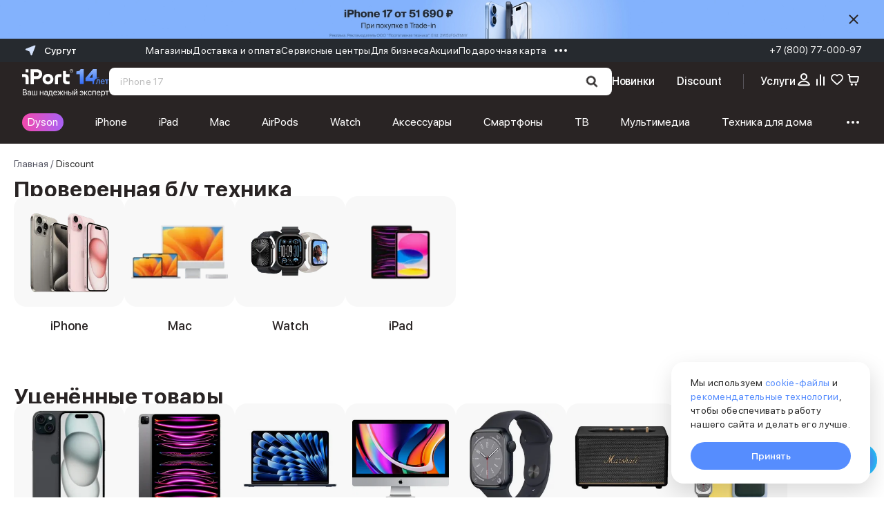

--- FILE ---
content_type: text/html; charset=utf-8
request_url: https://surgut.iport.ru/discount/
body_size: 76327
content:
<!DOCTYPE html><html lang="ru"><head><meta charSet="utf-8"/><meta name="viewport" content="initial-scale=1.0; width=device-width; initial-scale=1.0; maximum-scale=1.0; user-scalable=0;"/><link rel="shortcut icon" href="/favicons/favicon.ico"/><link rel="mask-icon" href="/favicons/safari-pinned-tab.svg" color="#568dfe"/><link rel="apple-touch-icon" sizes="180x180" href="/favicons/apple-touch-icon.png?v=1"/><link rel="apple-touch-icon" sizes="120x120" href="/favicons/apple-touch-icon.png?v=1"/><link rel="icon" type="image/png" sizes="32x32" href="/favicons/favicon-32x32.png?v=1"/><link rel="icon" type="image/png" sizes="16x16" href="/favicons/favicon-16x16.png?v=1"/><link rel="icon" type="image/png" sizes="36x36" href="/favicons/android-chrome-36x36.png"/><link rel="icon" type="image/png" sizes="48x48" href="/favicons/android-chrome-48x48.png"/><link rel="icon" type="image/png" sizes="72x72" href="/favicons/android-chrome-72x72.png"/><link rel="icon" type="image/png" sizes="96x96" href="/favicons/android-chrome-96x96.png"/><link rel="icon" type="image/png" sizes="144x144" href="/favicons/android-chrome-144x144.png"/><link rel="icon" type="image/png" sizes="192x192" href="/favicons/android-chrome-192x192.png"/><link rel="icon" type="image/png" sizes="512x512" href="/favicons/android-chrome-512x512.png"/><link rel="manifest" href="/favicons/site.webmanifest?v=1"/><link rel="shortcut icon" href="/favicons/favicon.ico?v=1"/><meta name="apple-mobile-web-app-title" content="iPort"/><meta name="application-name" content="iPort"/><meta name="msapplication-config" content="browserconfig.xml"/><meta name="yandex-verification" content="76c1c5246e21dfcf"/><meta name="yandex-verification" content="e12ccab21ccd1c03"/><meta name="msapplication-TileColor" content="#1c1c1c"/><meta name="theme-color" content="#1c1c1c"/><link rel="canonical" href="https://surgut.iport.ru/discount/"/><script type="application/ld+json" data-label="Breadcrumbs">{"@context":"https://schema.org","@graph":[{"@type":"BreadcrumbList","itemListElement":[{"@type":"ListItem","position":1,"item":{"@id":"https://surgut.iport.ru","name":"Главная"}},{"@type":"ListItem","position":2,"item":{"@id":"https://surgut.iport.ru/discount/","name":" Discount"}}]}]}</script><title>Уцененные товары Apple</title><meta name="description" content="В интернет-магазине iPort доступны витринные образцы и уцененные товары Apple по привлекательным ценам. Устройства прошли проверку и имеют гарантию. Доступна покупка в рассрочку."/><meta property="og:type" content="website"/><meta property="og:site_name" content="iPort - Официальный Apple Premium Reseller в Сургуте"/><meta property="og:title" content="Проверенная б/у техника и витринные образцы в iPort – купить в Сургуте "/><meta property="og:image" content="https://storage.yandexcloud.net/tf-bitrix-upload/iport/OpenGraph/iport-preview.svg"/><meta property="og:image:type" content="image/svg"/><meta property="og:image:width" content="1200"/><meta property="og:image:height" content="630"/><meta name="next-head-count" content="35"/><link rel="preconnect" href="https://cdn.iport.ru"/><link rel="preload" href="/_next/static/css/1c615b89ca5e237c.css" as="style"/><link rel="stylesheet" href="/_next/static/css/1c615b89ca5e237c.css" data-n-g=""/><link rel="preload" href="/_next/static/css/26705887e0a9f02b.css" as="style"/><link rel="stylesheet" href="/_next/static/css/26705887e0a9f02b.css" data-n-p=""/><link rel="preload" href="/_next/static/css/18ea622e14d0e42f.css" as="style"/><link rel="stylesheet" href="/_next/static/css/18ea622e14d0e42f.css" data-n-p=""/><noscript data-n-css=""></noscript><script defer="" nomodule="" src="/_next/static/chunks/polyfills-c67a75d1b6f99dc8.js"></script><script src="/_next/static/chunks/webpack-3f68440bbebb3578.js" defer=""></script><script src="/_next/static/chunks/framework-9179c48fcc5b9feb.js" defer=""></script><script src="/_next/static/chunks/main-0155505071ea3c15.js" defer=""></script><script src="/_next/static/chunks/pages/_app-63f4a601482771ea.js" defer=""></script><script src="/_next/static/chunks/2891-44a6aa2f519b5e97.js" defer=""></script><script src="/_next/static/chunks/3126-49f7d5134c2ec552.js" defer=""></script><script src="/_next/static/chunks/pages/discount-f0f24676273a1a81.js" defer=""></script><script src="/_next/static/50e11b995822cb6c39a4b0fb628d58237c437b5a/_buildManifest.js" defer=""></script><script src="/_next/static/50e11b995822cb6c39a4b0fb628d58237c437b5a/_ssgManifest.js" defer=""></script><style data-styled="" data-styled-version="5.3.11">html{font-size:62.5%;}/*!sc*/
img{max-width:100%;}/*!sc*/
body{font-family:'SFProDisplay',sans-serif;text-rendering:optimizeLegibility;-webkit-font-smoothing:antialiased;overflow-x:hidden;touch-action:pan-y pinch-zoom;}/*!sc*/
body.ant-scrolling-effect{width:100% !important;}/*!sc*/
h1,h2,h3,h4,h5,h6{color:#292424;font-weight:400;}/*!sc*/
.js-focus-visible:focus:not([data-focus-visible-added]){outline:none;}/*!sc*/
.focus-visible:not(input){box-shadow:0 0 0 0.25rem rgb(49 132 253 / 50%) !important;}/*!sc*/
.ant-form-item-explain{margin-top:0.4rem;margin-left:1.3rem;font-size:1.2rem;line-height:1.8rem;}/*!sc*/
.swiper-button-disabled{display:none!important;}/*!sc*/
.ant-form-item-explain.ant-form-item-explain-error{position:relative;bottom:0;}/*!sc*/
.channel-html .section > *{max-width:100%;}/*!sc*/
.text-accent{color:#568dfe;}/*!sc*/
.ant-select{font-size:16px;}/*!sc*/
.visually-hidden{position:absolute;width:1px;height:1px;margin:-1px;border:0;padding:0;white-space:nowrap;-webkit-clip-path:inset(100%);clip-path:inset(100%);-webkit-clip:rect(0 0 0 0);clip:rect(0 0 0 0);overflow:hidden;}/*!sc*/
.b24-widget-button-wrapper{display:none !important;}/*!sc*/
.ant-popover-message-title{padding-left:0;}/*!sc*/
.ant-popover-inner-content{position:relative;}/*!sc*/
.ant-popover-inner{border-radius:0.8rem;}/*!sc*/
.ant-popover-message{padding:0;}/*!sc*/
.openChatButton{cursor:pointer;}/*!sc*/
.ant-btn{font-weight:500;}/*!sc*/
.ant-popover-buttons{text-align:left;}/*!sc*/
.ant-input-affix-wrapper-sm{padding:0;}/*!sc*/
@media (min-width:768px){.ant-message{display:none !important;visibility:hidden;}}/*!sc*/
@media (max-width:768px){.ant-modal-centered .ant-modal-content{box-shadow:none;}}/*!sc*/
.ant-modal-mask,.ant-modal-wrap.ant-modal-centered{-ms-overflow-style:none;-webkit-scrollbar-width:none;-moz-scrollbar-width:none;-ms-scrollbar-width:none;scrollbar-width:none;}/*!sc*/
.ant-modal-mask::-webkit-scrollbar,.ant-modal-wrap.ant-modal-centered::-webkit-scrollbar{width:0;height:0;background:transparent;}/*!sc*/
.ant-message-notice-content{display:-webkit-box;display:-webkit-flex;display:-ms-flexbox;display:flex;color:#fff;padding:0 0 0 3rem;background:transparent;width:100%;height:100%;-webkit-align-items:center;-webkit-box-align:center;-ms-flex-align:center;align-items:center;}/*!sc*/
.ant-message-notice-content .anticon{display:none;}/*!sc*/
@media screen and (prefers-reduced-motion:reduce), (update:slow){*{-webkit-animation-duration:0.001ms !important;animation-duration:0.001ms !important;-webkit-animation-iteration-count:1 !important;animation-iteration-count:1 !important;-webkit-transition-duration:0.001ms !important;transition-duration:0.001ms !important;}}/*!sc*/
@media (hover:hover){}/*!sc*/
.ant-picker-footer{display:none;}/*!sc*/
.ant-image-mask{display:none;}/*!sc*/
.ant-image{display:grid;place-content:center;}/*!sc*/
.ant-image-img{object-fit:cover;}/*!sc*/
.ant-image-preview-wrap{background-color:#fff;}/*!sc*/
.ant-image-preview-wrap .ant-image-preview-operations{background-color:#fff;}/*!sc*/
.ant-image-preview-wrap .ant-image-preview-operations li{display:none;}/*!sc*/
.ant-image-preview-wrap .ant-image-preview-operations li:first-child{display:block;}/*!sc*/
.ant-image-preview-wrap .ant-image-preview-operations-icon.anticon-close{position:absolute;right:100px;top:100px;width:23px;height:23px;-webkit-transform:rotate(45deg);-ms-transform:rotate(45deg);transform:rotate(45deg);}/*!sc*/
.ant-image-preview-wrap .ant-image-preview-operations-icon.anticon-close::before,.ant-image-preview-wrap .ant-image-preview-operations-icon.anticon-close::after{content:"";display:block;width:3px;height:33px;background-color:#7C8087;border-radius:10px;-webkit-transform-origin:center;-ms-transform-origin:center;transform-origin:center;position:absolute;top:50%;left:50%;-webkit-transform:translate(-50%,-50%);-ms-transform:translate(-50%,-50%);transform:translate(-50%,-50%);}/*!sc*/
.ant-image-preview-wrap .ant-image-preview-operations-icon.anticon-close::after{width:33px;height:3px;}/*!sc*/
.ant-image-preview-wrap .ant-image-preview-operations-icon.anticon-close svg{display:none;}/*!sc*/
[ant-click-animating-without-extra-node]:after{-webkit-animation:none !important;-moz-animation:none !important;-o-animation:none !important;-ms-animation:none !important;-webkit-animation:none !important;animation:none !important;}/*!sc*/
.servicesModal .ant-popover-inner-content{padding:18px 16px 27px;}/*!sc*/
.servicesList .ant-popover-title{border:none;font-size:18px;line-height:24px;padding:0;margin-bottom:14px;}/*!sc*/
.ant-popover-inner-content{padding:0;}/*!sc*/
@media (max-width:576px){.servicesList{width:100vw !important;top:0 !important;left:0 !important;height:105vh;padding-right:0 !important;position:fixed;}.servicesList .ant-popover-inner{box-shadow:none !important;}.servicesList .ant-popover-content{padding-top:106px;}}/*!sc*/
@media (max-width:576px){.servicesList{background-color:transparent !important;}}/*!sc*/
.serviceTooltip,.creditTooltip{max-width:320px;}/*!sc*/
.serviceTooltip .ant-popover-content,.creditTooltip .ant-popover-content{position:relative;top:-20px;}/*!sc*/
.serviceTooltip .ant-popover-inner,.creditTooltip .ant-popover-inner{border-radius:1.6rem;}/*!sc*/
.serviceTooltip .ant-popover-inner-content,.creditTooltip .ant-popover-inner-content{padding:21px 16px !important;font-size:12px;}/*!sc*/
.productColorPopover .ant-popover-inner-content{padding:1rem 1.6rem !important;}/*!sc*/
@media (max-width:992px){.productColorPopover{display:none;}}/*!sc*/
.bonusPayPopover .ant-popover-inner-content{padding:1rem 1.6rem !important;max-width:28rem;}/*!sc*/
.removePopup .ant-popover-inner{padding:25px;}/*!sc*/
.creditTooltip .ant-popover-content{top:-15px;}/*!sc*/
.ant-radio-button-wrapper:focus-within{box-shadow:none !important;}/*!sc*/
.promoModal .ant-modal-footer{display:none !important;}/*!sc*/
.ant-modal-content{border-radius:1.8rem;}/*!sc*/
@media (max-width:768px){.ant-modal-body > *{min-height:-webkit-fit-content !important;min-height:-moz-fit-content !important;min-height:fit-content !important;padding:2rem !important;}}/*!sc*/
.ant-btn-link{color:#568DFE;}/*!sc*/
.ant-modal-close{top:14px;right:14px;}/*!sc*/
.ant-modal-close-x{width:20px;height:20px;line-height:20px;}/*!sc*/
.ant-modal-body > div{padding:0 !important;}/*!sc*/
.ant-modal-content{padding:37px 16px 28px !important;}/*!sc*/
@media screen and (min-width:768px){.ant-modal-content{padding:37px 28px 28px !important;}}/*!sc*/
@media (max-width:576px){.ant-drawer .ant-drawer-body{padding:33px 15px 25px !important;}.ant-drawer .ant-drawer-header{right:5px;top:18px;}.ant-drawer .ant-drawer-content{border-radius:12px 12px 0 0;}}/*!sc*/
.custom-notification{display:-webkit-box;display:-webkit-flex;display:-ms-flexbox;display:flex;background-color:#fff;border-radius:1.2rem;padding:2rem;width:72.4rem;-webkit-align-items:center;-webkit-box-align:center;-ms-flex-align:center;align-items:center;}/*!sc*/
.custom-notification .ant-notification-notice-content{-webkit-box-flex:1;-webkit-flex-grow:1;-ms-flex-positive:1;flex-grow:1;}/*!sc*/
.custom-notification .ant-notification-notice-content > div{display:-webkit-box;display:-webkit-flex;display:-ms-flexbox;display:flex;}/*!sc*/
@media (max-width:480px){.custom-notification .ant-notification-notice-content > div{-webkit-flex-wrap:wrap;-ms-flex-wrap:wrap;flex-wrap:wrap;}}/*!sc*/
.custom-notification .ant-notification-notice-message{display:-webkit-box;display:-webkit-flex;display:-ms-flexbox;display:flex;-webkit-align-items:center;-webkit-box-align:center;-ms-flex-align:center;align-items:center;-webkit-box-flex:1;-webkit-flex-grow:1;-ms-flex-positive:1;flex-grow:1;margin-bottom:0;margin-left:0;}/*!sc*/
.custom-notification .ant-notification-notice-close{display:-webkit-box;display:-webkit-flex;display:-ms-flexbox;display:flex;-webkit-align-items:center;-webkit-box-align:center;-ms-flex-align:center;align-items:center;height:2.4rem;position:static;margin-left:1.8rem;}/*!sc*/
.custom-notification .ant-notification-notice-close svg{fill:#fff;}/*!sc*/
.custom-notification .ant-notification-notice-icon{position:absolute;top:50%;-webkit-transform:translateY(-50%);-ms-transform:translateY(-50%);transform:translateY(-50%);margin:0 1.2rem 0 0;height:3.2rem;display:-webkit-box;display:-webkit-flex;display:-ms-flexbox;display:flex;-webkit-align-items:center;-webkit-box-align:center;-ms-flex-align:center;align-items:center;}/*!sc*/
.custom-notification .ant-notification-notice-icon svg{fill:#568dfe;}/*!sc*/
.custom-notification .ant-notification-notice-btn{display:-webkit-box;display:-webkit-flex;display:-ms-flexbox;display:flex;margin-top:0;-webkit-align-self:center;-ms-flex-item-align:center;align-self:center;}/*!sc*/
.custom-notification .ant-notification-notice-btn a,.custom-notification .ant-notification-notice-message{font-weight:500;font-size:1.4rem;line-height:2rem;color:#292424;}/*!sc*/
.custom-notification .ant-notification-notice-btn a{color:#568dfe;}/*!sc*/
.custom-notification .ant-notification-notice-message{padding-left:4rem;margin-bottom:0px !important;margin-inline-start:18px !important;white-space:nowrap;}/*!sc*/
.custom-notification .ant-notification-notice-btn{padding-left:4.3rem;}/*!sc*/
.custom-notification .ant-notification-notice-description{display:none;}/*!sc*/
@media (min-width:480px){.custom-notification .ant-notification-notice-btn{padding-left:0;}}/*!sc*/
@media (max-width:576px){.custom-notification{max-width:calc(100vw - 16px * 2);padding:14px;}}/*!sc*/
.custom-notification .custom-notification-link{display:-webkit-box;display:-webkit-flex;display:-ms-flexbox;display:flex;-webkit-align-items:center;-webkit-box-align:center;-ms-flex-align:center;align-items:center;}/*!sc*/
.custom-notification .custom-notification-link svg{fill:#fff;}/*!sc*/
@media (min-width:480px){.custom-notification .custom-notification-link svg{display:none;}}/*!sc*/
.custom-notification .ant-notification-notice-close-x{margin-top:auto;margin-bottom:auto;display:-webkit-box;display:-webkit-flex;display:-ms-flexbox;display:flex;}/*!sc*/
.custom-notification .ant-notification-notice-close-x svg{fill:#7C8087;}/*!sc*/
.personalLinkPanel{z-index:9 !important;}/*!sc*/
.overflow{overflow:hidden;}/*!sc*/
.ant-drawer-content{border-radius:18px 18px 0 0 !important;height:auto;}/*!sc*/
.ant-drawer-content-wrapper{position:fixed !important;overflow-y:scroll;pointer-events:all;}/*!sc*/
.ant-drawer-mask{position:fixed !important;}/*!sc*/
#deliveryInfo,#deliveryInfo *{-ms-overflow-style:none;-webkit-scrollbar-width:none;-moz-scrollbar-width:none;-ms-scrollbar-width:none;scrollbar-width:none;}/*!sc*/
#deliveryInfo::-webkit-scrollbar,#deliveryInfo *::-webkit-scrollbar{width:0;height:0;background:transparent;}/*!sc*/
@media (max-width:576px){.BonusInfoPanel{margin:18px 0 !important;}}/*!sc*/
.ant-select-focused:not(.ant-select-disabled).ant-select:not(.ant-select-customize-input) .ant-select-selector{border-color:#568dfe !important;border-width:2px !important;box-shadow:none !important;}/*!sc*/
@media (max-width:576px){.ant-drawer-right > .ant-drawer-content-wrapper:not(.ant-drawer-content-wrapper-hidden){height:100%;display:-webkit-box;display:-webkit-flex;display:-ms-flexbox;display:flex;background-color:#fff;}}/*!sc*/
.ant-image-preview-operations{background-color:#292424;}/*!sc*/
.ant-image-preview-operations-operation-rotateRight,.ant-image-preview-operations-operation-rotateLeft{display:none;}/*!sc*/
.react-dadata__input{font-size:14px;}/*!sc*/
.react-dadata__input:focus{border-color:#80aeff;box-sizing:border-box;}/*!sc*/
.react-dadata.react-dadata__container input{height:45px;}/*!sc*/
.react-dadata__suggestion--highlighted{color:#000;margin-right:-3px;}/*!sc*/
.discountFilterPopover{padding:20px;max-width:540px;}/*!sc*/
@media (max-width:576px){.ant-popover-arrow-content{display:none;}}/*!sc*/
use{pointer-events:none;}/*!sc*/
.ant-radio-button-wrapper:first-child{border-left-color:#f0f0f0;}/*!sc*/
.gift-modal .ant-modal-body{padding:0 !important;}/*!sc*/
.swiper-slide-thumb-active > div{border:2px solid #568DFE;border-radius:8px;box-sizing:border-box;}/*!sc*/
.ant-breadcrumb ol{-webkit-flex-wrap:nowrap;-ms-flex-wrap:nowrap;flex-wrap:nowrap;}/*!sc*/
.ant-modal-body{padding:12px 0;}/*!sc*/
@media screen and (min-width:768px){#servicesProduct .swiper-slide{min-width:342px;}}/*!sc*/
#servicesProduct .serviceCard{min-height:358px;}/*!sc*/
#servicesProduct .swiper-slide{height:auto !important;}/*!sc*/
#servicesProduct .swiper-button-disabled{display:none;}/*!sc*/
@media screen and (min-width:768px){#servicesProduct .swiper-wrapper{padding:20px 10px;}}/*!sc*/
#productMap [class$="-balloon-overlay"] > ymaps > ymaps{border-radius:12px;overflow:hidden;box-shadow:none !important;}/*!sc*/
@media screen and (max-width:767px){#productMap [class$="-balloon-overlay"] > ymaps > ymaps{left:-72px !important;}}/*!sc*/
#productMap [class$="-balloon__content"]{height:auto;min-height:200px;margin-right:0 !important;padding-right:10px !important;padding-bottom:0 !important;opacity:1;}/*!sc*/
#productMap [class$="-balloon__tail"]{display:none !important;}/*!sc*/
#productMap [class$="-balloon__close-button"]{opacity:0 !important;}/*!sc*/
#productMap ymaps[class$="-islets_balloon_layout_panel"]{border-radius:12px;overflow:hidden;box-shadow:none !important;}/*!sc*/
#productMap ymaps[class$="-islets_balloon_layout_panel"] ymaps:last-child ymaps{min-height:250px !important;}/*!sc*/
#productMap ymaps[class$="--balloon_to_top"]{left:-72px !important;}/*!sc*/
#productMap ymaps[class$="-islets_balloon_layout_panel"] *{-ms-overflow-style:none;-webkit-scrollbar-width:none;-moz-scrollbar-width:none;-ms-scrollbar-width:none;scrollbar-width:none;}/*!sc*/
#productMap ymaps[class$="-islets_balloon_layout_panel"] *::-webkit-scrollbar{width:0;height:0;background:transparent;}/*!sc*/
.condition-drawer .ant-drawer-header-title{position:relative;top:-10px;left:0;}/*!sc*/
.condition-drawer .ant-drawer-header{border-bottom:0;}/*!sc*/
@media screen and (max-width:992px){.condition-drawer .ant-drawer-wrapper-body .ant-drawer-body{padding-top:15px !important;}}/*!sc*/
@media (max-width:576px){[data-type="compareSlider"] [data-name="bottom-controller"]{-webkit-flex-direction:column;-ms-flex-direction:column;flex-direction:column;-webkit-align-items:stretch;-webkit-box-align:stretch;-ms-flex-align:stretch;align-items:stretch;}}/*!sc*/
[data-type="compareSlider"] .swiper-pagination{top:10px;z-index:1;height:10px;left:50%;-webkit-transform:translateX(-50%);-ms-transform:translateX(-50%);transform:translateX(-50%);}/*!sc*/
[data-type="compareSlider"] .swiper-wrapper{padding-top:10px;}/*!sc*/
[data-type="compareSlider"] .swiper-pagination-bullet{width:4px;height:4px;}/*!sc*/
[data-type="compareSlider"] .swiper-pagination-bullet-active{background-color:#5185ec;}/*!sc*/
[data-type="compareSliderFixed"] .swiper-pagination{top:-12px;z-index:1;height:10px;left:15%;width:auto;}/*!sc*/
[data-type="compareSliderFixed"] .swiper-wrapper{padding-top:10px;}/*!sc*/
[data-type="compareSliderFixed"] .swiper-pagination-bullet{width:4px;height:4px;}/*!sc*/
[data-type="compareSliderFixed"] .swiper-pagination-bullet-active{background-color:#5185ec;}/*!sc*/
#spaceSlider .swiper-button-disabled{opacity:0.4;pointer-events:none;}/*!sc*/
.productCard{padding:20px 16px;display:grid;grid-template-columns:1fr 2fr;gap:16px 12px;border-radius:18px;box-shadow:0 8px 64px 0 #00000014;max-width:780px;margin-bottom:40px;grid-template-areas: "img triggers" "img title" "img price" "img link";}/*!sc*/
@media screen and (min-width:768px){.productCard{grid-template-columns:280px 1fr auto;grid-template-areas: "img triggers triggers" "img title title" "img props props" "img price link";padding:28px;gap:12px 32px;-webkit-align-items:end;-webkit-box-align:end;-ms-flex-align:end;align-items:end;}}/*!sc*/
.productCard__img{grid-area:img;aspect-ratio:1/1;width:100%;height:auto;object-fit:contain;}/*!sc*/
@media screen and (min-width:768px){.productCard__img{width:280px;max-width:280px;}}/*!sc*/
.productCard__triggers{grid-area:triggers;display:-webkit-box;display:-webkit-flex;display:-ms-flexbox;display:flex;gap:4px;list-style:none;padding:0;margin:0;overflow-x:scroll;-ms-overflow-style:none;-webkit-scrollbar-width:none;-moz-scrollbar-width:none;-ms-scrollbar-width:none;scrollbar-width:none;}/*!sc*/
@media screen and (min-width:768px){.productCard__triggers{gap:8px;overflow-x:visible;height:auto;-webkit-flex-wrap:wrap;-ms-flex-wrap:wrap;flex-wrap:wrap;}}/*!sc*/
.productCard__trigger:before{display:none;}/*!sc*/
.productCard__triggers::-webkit-scrollbar{width:0;height:0;background:transparent;}/*!sc*/
.productCard__triggerLink{white-space:nowrap;font-weight:600;font-size:10px;line-height:17px;padding:4px 12px;border-radius:8px;background-color:#FF8945;color:#fff!important;display:-webkit-box;display:-webkit-flex;display:-ms-flexbox;display:flex;-webkit-align-items:center;-webkit-box-align:center;-ms-flex-align:center;align-items:center;-webkit-box-pack:center;-webkit-justify-content:center;-ms-flex-pack:center;justify-content:center;}/*!sc*/
@media screen and (min-width:768px){.productCard__triggerLink{font-size:14px;}}/*!sc*/
.productCard__triggerLink:hover{color:#fff;}/*!sc*/
.productCard__title{grid-area:title;font-weight:600!important;font-size:16px!important;line-height:20px!important;-webkit-letter-spacing:2%;-moz-letter-spacing:2%;-ms-letter-spacing:2%;letter-spacing:2%;margin-bottom:0;}/*!sc*/
@media screen and (min-width:768px){.productCard__title{font-size:20px!important;line-height:26px!important;-webkit-letter-spacing:1%;-moz-letter-spacing:1%;-ms-letter-spacing:1%;letter-spacing:1%;}}/*!sc*/
.productCard__props{grid-area:props;display:none!important;}/*!sc*/
@media screen and (min-width:768px){.productCard__props{display:-webkit-box!important;display:-webkit-flex!important;display:-ms-flexbox!important;display:flex!important;-webkit-flex-direction:column;-ms-flex-direction:column;flex-direction:column;gap:8px;list-style:none;padding:0;margin:0;width:100%;max-width:400px;}}/*!sc*/
.productCard__props hr{display:inline-block;-webkit-box-flex:1;-webkit-box-flex:1;-webkit-flex-grow:1;-ms-flex-positive:1;flex-grow:1;height:1px;border-width:1px;border-bottom-style:dashed;border-bottom-color:#9fa0b0;border-top:0;background-color:transparent;margin:auto 6px 3px;opacity:0.5;padding:0;}/*!sc*/
@media screen and (min-width:768px){.productCard__prop{display:-webkit-box;display:-webkit-flex;display:-ms-flexbox;display:flex;-webkit-align-items:baseline;-webkit-box-align:baseline;-ms-flex-align:baseline;align-items:baseline;font-size:14px;line-height:20px;color:#000;}}/*!sc*/
.productCard__priceBlock{grid-area:price;display:-webkit-box;display:-webkit-flex;display:-ms-flexbox;display:flex;-webkit-flex-direction:row-reverse;-ms-flex-direction:row-reverse;flex-direction:row-reverse;-webkit-align-items:center;-webkit-box-align:center;-ms-flex-align:center;align-items:center;gap:8px;-webkit-box-pack:end;-webkit-justify-content:flex-end;-ms-flex-pack:end;justify-content:flex-end;}/*!sc*/
@media screen and (min-width:768px){.productCard__priceBlock{-webkit-flex-direction:column;-ms-flex-direction:column;flex-direction:column;-webkit-align-items:flex-start;-webkit-box-align:flex-start;-ms-flex-align:flex-start;align-items:flex-start;gap:4px;}}/*!sc*/
.productCard__oldprice{color:#828282;font-weight:400;font-size:13px;line-height:20px;}/*!sc*/
@media screen and (min-width:768px){.productCard__oldprice{font-size:14px;line-height:18px;}}/*!sc*/
.productCard__price{font-weight:600;font-size:16px;line-height:22px;}/*!sc*/
@media screen and (min-width:768px){.productCard__price{font-size:24px;line-height:30px;}}/*!sc*/
.productCard__link{grid-area:link;height:40px;background-color:#568dfe;color:#fff!important;border-radius:30px;display:-webkit-box;display:-webkit-flex;display:-ms-flexbox;display:flex;-webkit-align-items:center;-webkit-box-align:center;-ms-flex-align:center;align-items:center;-webkit-box-pack:center;-webkit-justify-content:center;-ms-flex-pack:center;justify-content:center;max-width:250px;}/*!sc*/
@media screen and (min-width:768px){.productCard__link{height:48px;min-width:200px;font-size:16px;font-weight:500;}}/*!sc*/
.productCard__link:hover{opacity:0.7;color:#fff;}/*!sc*/
data-styled.g4[id="sc-global-ZCipq1"]{content:"sc-global-ZCipq1,"}/*!sc*/
.jExlaK{display:-webkit-box;display:-webkit-flex;display:-ms-flexbox;display:flex;-webkit-box-pack:justify;-webkit-justify-content:space-between;-ms-flex-pack:justify;justify-content:space-between;-webkit-align-items:center;-webkit-box-align:center;-ms-flex-align:center;align-items:center;min-height:4rem;position:relative;background:#fff;-webkit-transition-property:color,background-color,padding;transition-property:color,background-color,padding;-webkit-transition-duration:300ms;transition-duration:300ms;-webkit-transition-timing-function:cubic-bezier(0.250,0.460,0.450,0.940);transition-timing-function:cubic-bezier(0.250,0.460,0.450,0.940);padding-left:16px;}/*!sc*/
.jExlaK:not(:last-of-type){border-bottom:1px solid;}/*!sc*/
data-styled.g5[id="sc-a06afd1b-0"]{content:"jExlaK,"}/*!sc*/
.kRMnA-D{font-size:16px;line-height:1.3;font-weight:normal;-webkit-user-select:none;-moz-user-select:none;-ms-user-select:none;user-select:none;display:-webkit-box;display:-webkit-flex;display:-ms-flexbox;display:flex;-webkit-align-items:center;-webkit-box-align:center;-ms-flex-align:center;align-items:center;-webkit-box-flex:1;-webkit-flex-grow:1;-ms-flex-positive:1;flex-grow:1;-webkit-transition:inherit;transition:inherit;height:100%;width:100%;padding:18px 16px;position:relative;z-index:1;}/*!sc*/
data-styled.g6[id="sc-a06afd1b-1"]{content:"kRMnA-D,"}/*!sc*/
.kMjZkl{border:1px solid;border-left:none;border-right:none;}/*!sc*/
.kMjZkl .sc-a06afd1b-0{border:none;}/*!sc*/
.kMjZkl .sc-a06afd1b-1{padding:10px 16px;}/*!sc*/
.kMjZkl:not(:last-of-type){border-bottom:none;}/*!sc*/
@media screen and (min-width:768px){.kMjZkl:last-of-type{display:none;}}/*!sc*/
data-styled.g8[id="sc-cf3cf75-0"]{content:"kMjZkl,"}/*!sc*/
.eYuaRo{cursor:pointer;-webkit-user-select:none;-moz-user-select:none;-ms-user-select:none;user-select:none;list-style:none;}/*!sc*/
.eYuaRo [open] > div div:after{content:url("data:image/svg+xml,%3Csvg viewBox='0 0 24 24' fill='none' xmlns='http://www.w3.org/2000/svg'%3E%3Cpath fillRule='evenodd' clipRule='evenodd' d='M20 11.9998V10.9998H4V11.9998H20Z' fill='%23848587'/%3E%3C/svg%3E");}/*!sc*/
.eYuaRo::-webkit-details-marker{display:none;}/*!sc*/
data-styled.g9[id="sc-cf3cf75-1"]{content:"eYuaRo,"}/*!sc*/
.jdrLcj{display:-webkit-box;display:-webkit-flex;display:-ms-flexbox;display:flex;-webkit-box-pack:justify;-webkit-justify-content:space-between;-ms-flex-pack:justify;justify-content:space-between;-webkit-align-items:center;-webkit-box-align:center;-ms-flex-align:center;align-items:center;background-color:#fff;font-weight:500;padding:14px 16px;}/*!sc*/
.jdrLcj > svg{margin-right:0.9rem;}/*!sc*/
data-styled.g10[id="sc-cf3cf75-2"]{content:"jdrLcj,"}/*!sc*/
.cpUUqG{display:block;position:relative;width:20px;height:20px;-webkit-transition:-webkit-transform 0.3s;-webkit-transition:transform 0.3s;transition:transform 0.3s;margin-left:auto;}/*!sc*/
.cpUUqG svg{fill:#292424;-webkit-transition:fill 0.3s;transition:fill 0.3s;-webkit-transform:rotate(0deg);-ms-transform:rotate(0deg);transform:rotate(0deg);}/*!sc*/
data-styled.g11[id="sc-cf3cf75-3"]{content:"cpUUqG,"}/*!sc*/
.fwRtHA{display:-webkit-box;display:-webkit-flex;display:-ms-flexbox;display:flex;-webkit-flex-direction:column;-ms-flex-direction:column;flex-direction:column;padding-bottom:1rem;background-color:#fff;-webkit-animation-fill-mode:both;animation-fill-mode:both;-webkit-animation-duration:500ms;animation-duration:500ms;-webkit-animation-timing-function:cubic-bezier(0.250,0.460,0.450,0.940);animation-timing-function:cubic-bezier(0.250,0.460,0.450,0.940);-webkit-animation-name:gvjLYN;animation-name:gvjLYN;}/*!sc*/
.fwRtHA .sc-a06afd1b-0{min-height:48px;}/*!sc*/
data-styled.g12[id="sc-cf3cf75-4"]{content:"fwRtHA,"}/*!sc*/
.kGXkfC{background-color:#292424;width:100%;padding:3rem 0 3rem;}/*!sc*/
@media (max-width:992px){.kGXkfC{padding:2rem 1.6rem;}}/*!sc*/
@media (max-width:768px){.kGXkfC{padding-left:1.6rem;}}/*!sc*/
@media (max-width:480px){.kGXkfC{padding:2.4rem 1.6rem 2rem;}}/*!sc*/
data-styled.g14[id="sc-6271249c-0"]{content:"kGXkfC,"}/*!sc*/
.jzSPvl{max-width:144rem;margin:auto;position:relative;}/*!sc*/
.jzSPvl .sc-a06afd1b-0,.jzSPvl .sc-cf3cf75-4{background-color:transparent;}/*!sc*/
.jzSPvl .sc-a06afd1b-0 span,.jzSPvl .sc-cf3cf75-4 span{color:#828282;}/*!sc*/
.jzSPvl .sc-cf3cf75-0{border:none;}/*!sc*/
.jzSPvl .sc-cf3cf75-2{background-color:transparent;font-weight:500;height:56px;padding-left:0;}/*!sc*/
.jzSPvl .sc-cf3cf75-2 span{color:#fff;}/*!sc*/
.jzSPvl .sc-cf3cf75-2 svg{fill:#fff !important;}/*!sc*/
data-styled.g15[id="sc-6271249c-1"]{content:"jzSPvl,"}/*!sc*/
.xPMQs{display:-webkit-box;display:-webkit-flex;display:-ms-flexbox;display:flex;}/*!sc*/
data-styled.g16[id="sc-6271249c-2"]{content:"xPMQs,"}/*!sc*/
.iNcAHW{width:100%;}/*!sc*/
.iNcAHW > button{display:-webkit-box;display:-webkit-flex;display:-ms-flexbox;display:flex;-webkit-align-items:center;-webkit-box-align:center;-ms-flex-align:center;align-items:center;padding-left:16px;cursor:pointer;background-color:#fff;border:none;font-size:14px;line-height:20px;color:#292424;border-radius:32px;background:#fff;height:40px;padding:12px 0;-webkit-box-pack:center;-webkit-justify-content:center;-ms-flex-pack:center;justify-content:center;width:100%;}/*!sc*/
.iNcAHW > button svg{margin-right:8px;}/*!sc*/
.iNcAHW p{color:#000000;}/*!sc*/
.iNcAHW a{font-size:18px;font-style:normal;font-weight:400;line-height:24px;-webkit-letter-spacing:0.18px;-moz-letter-spacing:0.18px;-ms-letter-spacing:0.18px;letter-spacing:0.18px;color:#568dfe;}/*!sc*/
.iNcAHW a:last-of-type{display:block;color:#000;}/*!sc*/
.iNcAHW .ant-drawer-header{border:none !important;height:45px;padding-top:30px;border-radius:18px 18px 0px 0px !important;}/*!sc*/
.iNcAHW .ant-drawer-header button{background-color:transparent;border:none;}/*!sc*/
.iNcAHW .ant-drawer-header button svg{width:20px;height:20px;}/*!sc*/
.iNcAHW .ant-drawer-close{opacity:0;pointer-events:none;}/*!sc*/
.iNcAHW .ant-drawer.ant-drawer-bottom .ant-drawer-body{padding-top:0 !important;}/*!sc*/
data-styled.g17[id="sc-4c7b0486-0"]{content:"iNcAHW,"}/*!sc*/
.hLUDbV{display:-webkit-box;display:-webkit-flex;display:-ms-flexbox;display:flex;-webkit-align-items:center;-webkit-box-align:center;-ms-flex-align:center;align-items:center;-webkit-letter-spacing:0.01em;-moz-letter-spacing:0.01em;-ms-letter-spacing:0.01em;letter-spacing:0.01em;color:#ffffff;margin-bottom:2rem;}/*!sc*/
@media (max-width:992px){.hLUDbV{font-size:1.4rem;}}/*!sc*/
data-styled.g21[id="sc-e54111a5-1"]{content:"hLUDbV,"}/*!sc*/
.fRjnAZ{display:-webkit-box;display:-webkit-flex;display:-ms-flexbox;display:flex;-webkit-flex-direction:column;-ms-flex-direction:column;flex-direction:column;list-style:none;padding-left:0;}/*!sc*/
data-styled.g22[id="sc-e54111a5-2"]{content:"fRjnAZ,"}/*!sc*/
.jFCWnW{font-weight:normal;font-size:1.5rem;line-height:1.4;display:-webkit-box;display:-webkit-flex;display:-ms-flexbox;display:flex;-webkit-align-items:center;-webkit-box-align:center;-ms-flex-align:center;align-items:center;-webkit-letter-spacing:0.01em;-moz-letter-spacing:0.01em;-ms-letter-spacing:0.01em;letter-spacing:0.01em;color:#828282;margin-bottom:10px;white-space:nowrap;}/*!sc*/
@media (max-width:1600px){.jFCWnW{font-size:1.4rem;}}/*!sc*/
data-styled.g23[id="sc-bb0bb63f-0"]{content:"jFCWnW,"}/*!sc*/
.ftkXhT{-webkit-letter-spacing:0.01em;-moz-letter-spacing:0.01em;-ms-letter-spacing:0.01em;letter-spacing:0.01em;color:#828282;}/*!sc*/
data-styled.g24[id="sc-bb0bb63f-1"]{content:"ftkXhT,"}/*!sc*/
.bXwubt{width:3.8rem;height:3.8rem;-webkit-transition:background 0.3s;transition:background 0.3s;}/*!sc*/
.bXwubt:not(:first-child){margin-left:1.6rem;}/*!sc*/
.bXwubt path{fill:#828282;}/*!sc*/
.bXwubt svg{fill:#828282;}/*!sc*/
.bXwubt > svg{width:inherit;height:inherit;}/*!sc*/
data-styled.g25[id="sc-1fba0edc-0"]{content:"bXwubt,"}/*!sc*/
.ccgykt{height:100%;width:100%;display:-webkit-box;display:-webkit-flex;display:-ms-flexbox;display:flex;-webkit-box-pack:center;-webkit-justify-content:center;-ms-flex-pack:center;justify-content:center;-webkit-align-items:center;-webkit-box-align:center;-ms-flex-align:center;align-items:center;}/*!sc*/
.ccgykt svg{fill:#fff;}/*!sc*/
data-styled.g26[id="sc-1fba0edc-1"]{content:"ccgykt,"}/*!sc*/
.onshw{margin-bottom:3rem;}/*!sc*/
data-styled.g27[id="sc-afd9c3d2-0"]{content:"onshw,"}/*!sc*/
.klzfPu{margin-bottom:0.5rem;}/*!sc*/
data-styled.g29[id="sc-afd9c3d2-2"]{content:"klzfPu,"}/*!sc*/
.eCTHrJ{display:block;font-size:1.7rem;line-height:2.4rem;color:#fff;}/*!sc*/
@media (max-width:1200px){.eCTHrJ{text-align:left;}}/*!sc*/
data-styled.g30[id="sc-afd9c3d2-3"]{content:"eCTHrJ,"}/*!sc*/
.gSafEW{font-weight:normal;font-size:1.7rem;line-height:2.5rem;color:#fff;}/*!sc*/
data-styled.g31[id="sc-afd9c3d2-4"]{content:"gSafEW,"}/*!sc*/
.iwgiHK{font-size:1.4rem;line-height:20px;-webkit-letter-spacing:0.005em;-moz-letter-spacing:0.005em;-ms-letter-spacing:0.005em;letter-spacing:0.005em;color:#828282;}/*!sc*/
@media (max-width:1200px){.iwgiHK{-webkit-box-pack:start;-webkit-justify-content:flex-start;-ms-flex-pack:start;justify-content:flex-start;text-align:start;}}/*!sc*/
@media (max-width:768px){.iwgiHK{-webkit-box-pack:start;-webkit-justify-content:flex-start;-ms-flex-pack:start;justify-content:flex-start;}}/*!sc*/
data-styled.g32[id="sc-afd9c3d2-5"]{content:"iwgiHK,"}/*!sc*/
.ivdQcw{position:fixed;z-index:1;top:0;left:0;width:45rem;height:100vh;background-color:#fff;-webkit-transform:translateX(-110%);-ms-transform:translateX(-110%);transform:translateX(-110%);-webkit-animation-duration:500ms;animation-duration:500ms;-webkit-animation-name:fhXivR;animation-name:fhXivR;-webkit-animation-timing-function:cubic-bezier(0.250,0.460,0.450,0.940);animation-timing-function:cubic-bezier(0.250,0.460,0.450,0.940);overflow:auto;-webkit-overflow-scrolling:touch;-ms-overflow-style:none;-webkit-scrollbar-width:none;-moz-scrollbar-width:none;-ms-scrollbar-width:none;scrollbar-width:none;}/*!sc*/
.ivdQcw::-webkit-scrollbar{width:0;height:0;background:transparent;}/*!sc*/
@media (max-width:480px){.ivdQcw{width:100vw;}}/*!sc*/
data-styled.g33[id="sc-9bba6ef5-0"]{content:"ivdQcw,"}/*!sc*/
.gVOytn{position:relative;padding:18px 2rem 0.8rem;width:100%;margin:auto;z-index:1;}/*!sc*/
@media (min-width:1600px){.gVOytn{max-width:144rem;padding:18px 0;}}/*!sc*/
@media (max-width:576px){.gVOytn{padding:1.6rem 1.6rem 2.6rem;}.gVOytn .breadCrumbContent{overflow:auto;-webkit-overflow-scrolling:touch;}.gVOytn .breadCrumbContent::-webkit-scrollbar{height:0;}.gVOytn .ant-breadcrumb{display:-webkit-box;display:-webkit-flex;display:-ms-flexbox;display:flex;}.gVOytn .ant-breadcrumb > span{display:-webkit-box;display:-webkit-flex;display:-ms-flexbox;display:flex;-webkit-align-items:center;-webkit-box-align:center;-ms-flex-align:center;align-items:center;}}/*!sc*/
.gVOytn .ant-breadcrumb-separator{margin:0 3px;}/*!sc*/
.gVOytn .ant-breadcrumb-link{white-space:nowrap;}/*!sc*/
@media (max-width:480px){.gVOytn .ant-breadcrumb-link{font-size:1.4rem;margin-right:0.2rem;}}/*!sc*/
data-styled.g36[id="sc-5d8c04c-0"]{content:"gVOytn,"}/*!sc*/
@-webkit-keyframes fhXivR{from{-webkit-transform:translateX(-110%);-ms-transform:translateX(-110%);transform:translateX(-110%);}to{-webkit-transform:translateX(0%);-ms-transform:translateX(0%);transform:translateX(0%);}}/*!sc*/
@keyframes fhXivR{from{-webkit-transform:translateX(-110%);-ms-transform:translateX(-110%);transform:translateX(-110%);}to{-webkit-transform:translateX(0%);-ms-transform:translateX(0%);transform:translateX(0%);}}/*!sc*/
data-styled.g47[id="sc-keyframes-fhXivR"]{content:"fhXivR,"}/*!sc*/
@-webkit-keyframes gvjLYN{from{opacity:0;-webkit-transform:translateY(-.5rem);-ms-transform:translateY(-.5rem);transform:translateY(-.5rem);}to{opacity:1;-webkit-transform:translateY(0);-ms-transform:translateY(0);transform:translateY(0);}}/*!sc*/
@keyframes gvjLYN{from{opacity:0;-webkit-transform:translateY(-.5rem);-ms-transform:translateY(-.5rem);transform:translateY(-.5rem);}to{opacity:1;-webkit-transform:translateY(0);-ms-transform:translateY(0);transform:translateY(0);}}/*!sc*/
data-styled.g48[id="sc-keyframes-gvjLYN"]{content:"gvjLYN,"}/*!sc*/
</style></head><body><div id="__next"><div class="app app_light_theme"><div class="RootLayout_root___JdCp"><div id="banner" class="TopBanner_root__9ian4 js-topBanner"><a href="/sales/iphone_17_trade_in/"><img alt="iPhone 17 от 51 690 ₽ в Trade-in" loading="lazy" width="9600" height="240" decoding="async" data-nimg="1" style="color:transparent" sizes="300vw" srcSet="/_next/image/?url=https%3A%2F%2Fcdn.iport.ru%2Fiblock%2F4ed%2F4ed76ca3d435caf78f779ce61c5bde54%2Fbe57b38a523527ef15b1f09486561cda.jpg&amp;w=16&amp;q=100 16w, /_next/image/?url=https%3A%2F%2Fcdn.iport.ru%2Fiblock%2F4ed%2F4ed76ca3d435caf78f779ce61c5bde54%2Fbe57b38a523527ef15b1f09486561cda.jpg&amp;w=32&amp;q=100 32w, /_next/image/?url=https%3A%2F%2Fcdn.iport.ru%2Fiblock%2F4ed%2F4ed76ca3d435caf78f779ce61c5bde54%2Fbe57b38a523527ef15b1f09486561cda.jpg&amp;w=48&amp;q=100 48w, /_next/image/?url=https%3A%2F%2Fcdn.iport.ru%2Fiblock%2F4ed%2F4ed76ca3d435caf78f779ce61c5bde54%2Fbe57b38a523527ef15b1f09486561cda.jpg&amp;w=64&amp;q=100 64w, /_next/image/?url=https%3A%2F%2Fcdn.iport.ru%2Fiblock%2F4ed%2F4ed76ca3d435caf78f779ce61c5bde54%2Fbe57b38a523527ef15b1f09486561cda.jpg&amp;w=96&amp;q=100 96w, /_next/image/?url=https%3A%2F%2Fcdn.iport.ru%2Fiblock%2F4ed%2F4ed76ca3d435caf78f779ce61c5bde54%2Fbe57b38a523527ef15b1f09486561cda.jpg&amp;w=128&amp;q=100 128w, /_next/image/?url=https%3A%2F%2Fcdn.iport.ru%2Fiblock%2F4ed%2F4ed76ca3d435caf78f779ce61c5bde54%2Fbe57b38a523527ef15b1f09486561cda.jpg&amp;w=256&amp;q=100 256w, /_next/image/?url=https%3A%2F%2Fcdn.iport.ru%2Fiblock%2F4ed%2F4ed76ca3d435caf78f779ce61c5bde54%2Fbe57b38a523527ef15b1f09486561cda.jpg&amp;w=384&amp;q=100 384w, /_next/image/?url=https%3A%2F%2Fcdn.iport.ru%2Fiblock%2F4ed%2F4ed76ca3d435caf78f779ce61c5bde54%2Fbe57b38a523527ef15b1f09486561cda.jpg&amp;w=640&amp;q=100 640w, /_next/image/?url=https%3A%2F%2Fcdn.iport.ru%2Fiblock%2F4ed%2F4ed76ca3d435caf78f779ce61c5bde54%2Fbe57b38a523527ef15b1f09486561cda.jpg&amp;w=750&amp;q=100 750w, /_next/image/?url=https%3A%2F%2Fcdn.iport.ru%2Fiblock%2F4ed%2F4ed76ca3d435caf78f779ce61c5bde54%2Fbe57b38a523527ef15b1f09486561cda.jpg&amp;w=828&amp;q=100 828w, /_next/image/?url=https%3A%2F%2Fcdn.iport.ru%2Fiblock%2F4ed%2F4ed76ca3d435caf78f779ce61c5bde54%2Fbe57b38a523527ef15b1f09486561cda.jpg&amp;w=1080&amp;q=100 1080w, /_next/image/?url=https%3A%2F%2Fcdn.iport.ru%2Fiblock%2F4ed%2F4ed76ca3d435caf78f779ce61c5bde54%2Fbe57b38a523527ef15b1f09486561cda.jpg&amp;w=1200&amp;q=100 1200w, /_next/image/?url=https%3A%2F%2Fcdn.iport.ru%2Fiblock%2F4ed%2F4ed76ca3d435caf78f779ce61c5bde54%2Fbe57b38a523527ef15b1f09486561cda.jpg&amp;w=1920&amp;q=100 1920w, /_next/image/?url=https%3A%2F%2Fcdn.iport.ru%2Fiblock%2F4ed%2F4ed76ca3d435caf78f779ce61c5bde54%2Fbe57b38a523527ef15b1f09486561cda.jpg&amp;w=2048&amp;q=100 2048w, /_next/image/?url=https%3A%2F%2Fcdn.iport.ru%2Fiblock%2F4ed%2F4ed76ca3d435caf78f779ce61c5bde54%2Fbe57b38a523527ef15b1f09486561cda.jpg&amp;w=3840&amp;q=100 3840w" src="/_next/image/?url=https%3A%2F%2Fcdn.iport.ru%2Fiblock%2F4ed%2F4ed76ca3d435caf78f779ce61c5bde54%2Fbe57b38a523527ef15b1f09486561cda.jpg&amp;w=3840&amp;q=100"/></a><button class="IconButton_root__ZU42r TopBanner_close__aQFoy" aria-label="Скрыть"><svg width="24" height="24" viewBox="0 0 24 24" xmlns="http://www.w3.org/2000/svg" fill="none" color="#292424"><path d="M18.295 7.115C18.6844 6.72564 18.6844 6.09436 18.295 5.705C17.9056 5.31564 17.2744 5.31564 16.885 5.705L12 10.59L7.115 5.705C6.72564 5.31564 6.09436 5.31564 5.705 5.705C5.31564 6.09436 5.31564 6.72564 5.705 7.115L10.59 12L5.705 16.885C5.31564 17.2744 5.31564 17.9056 5.705 18.295C6.09436 18.6844 6.72564 18.6844 7.115 18.295L12 13.41L16.885 18.295C17.2744 18.6844 17.9056 18.6844 18.295 18.295C18.6844 17.9056 18.6844 17.2744 18.295 16.885L13.41 12L18.295 7.115Z" fill="currentColor"></path></svg></button></div><section class="js-preHeader style_preheader__H05eE"><div class="style_container__etAh4"><div class="style_wrapper__6M_rb"><button class="Button_root__K7EHp Button_link__sYwKa Button_M__dF5yj OpenRegionNavButton_button__FyR3N" type="button"><svg class="Icon_icon__0Y_EZ icon" width="24" height="24" aria-hidden="true"><use xlink:href="#navigation-pointer-icon"></use></svg>Сургут</button><nav aria-label="Информационные страницы"><ul class="style_list__dQ9NN"><a target="_self" class="topLink" href="/shops/"><li><p>Магазины</p></li></a><a target="_self" class="topLink" href="/delivery/"><li><p>Доставка и оплата</p></li></a><a target="_self" class="topLink" href="/service/"><li><p>Сервисные центры</p></li></a><a target="_self" class="topLink" href="/b2b/"><li><p>Для бизнеса</p></li></a><a target="_self" class="topLink" href="/sales/"><li><p>Акции</p></li></a><a target="_self" class="topLink" href="/gift/"><li><p>Подарочная карта</p></li></a><a target="_self" class="topLink" href="/services/iport-card/"><li><svg xmlns="http://www.w3.org/2000/svg" width="23" height="16" viewBox="0 0 23 16" fill="none"><path d="M3.29123 2.93489C3.54445 2.40282 4.19889 2.16861 4.75296 2.41178L12.3212 5.73326C12.8752 5.97642 13.1191 6.60489 12.8659 7.13697L9.67475 13.8424C9.42153 14.3745 8.76709 14.6087 8.21301 14.3655L0.644817 11.044C0.0907431 10.8009 -0.153146 10.1724 0.100074 9.64031L3.29123 2.93489Z" fill="url(#paint0_linear_26814_10364)"></path><path d="M9.20105 0.320388C9.62599 -0.0988026 10.3243 -0.107819 10.7608 0.300248L16.5017 5.66688C16.9382 6.07495 16.9476 6.74557 16.5226 7.16476L9.45846 14.1334C9.03352 14.5526 8.33518 14.5616 7.89866 14.1536L2.15785 8.78695C1.72133 8.37888 1.71194 7.70825 2.13688 7.28906L9.20105 0.320388Z" fill="url(#paint1_linear_26814_10364)"></path><path d="M16.3532 1.08256C16.9 0.824706 17.561 1.04136 17.8295 1.56648L20.9221 7.61453C21.1906 8.13965 20.965 8.77438 20.4182 9.03223L9.16452 14.3389C8.6177 14.5968 7.95674 14.3801 7.68822 13.855L4.5956 7.80693C4.32708 7.28182 4.5527 6.64709 5.09953 6.38923L16.3532 1.08256Z" fill="url(#paint2_linear_26814_10364)"></path><path d="M13.193 2.57605L16.5028 5.67021C16.9394 6.07828 16.9488 6.7489 16.5238 7.16809L9.45965 14.1368C9.38674 14.2087 9.30579 14.2685 9.21949 14.3163L9.16452 14.3422C8.6177 14.6 7.95673 14.3834 7.68822 13.8583L4.5956 7.81022C4.32708 7.2851 4.5527 6.65037 5.09953 6.39252L13.193 2.57605Z" fill="url(#paint3_linear_26814_10364)"></path><defs><linearGradient id="paint0_linear_26814_10364" x1="7.50983" y1="13.8926" x2="4.16008" y2="2.67269" gradientUnits="userSpaceOnUse"><stop stop-color="#FFD540"></stop><stop offset="1" stop-color="#FFA800"></stop></linearGradient><linearGradient id="paint1_linear_26814_10364" x1="9.67491" y1="0.154216" x2="10.0291" y2="14.183" gradientUnits="userSpaceOnUse"><stop offset="0.0001" stop-color="#C0E671"></stop><stop offset="1" stop-color="#5CA500"></stop></linearGradient><linearGradient id="paint2_linear_26814_10364" x1="17.0156" y1="2.0149" x2="15.5869" y2="14.4406" gradientUnits="userSpaceOnUse"><stop stop-color="#75CFF4"></stop><stop offset="1" stop-color="#0094C2"></stop></linearGradient><linearGradient id="paint3_linear_26814_10364" x1="15.5501" y1="3.33547" x2="10.9862" y2="14.5835" gradientUnits="userSpaceOnUse"><stop stop-color="#289DC6" stop-opacity="0.29"></stop><stop offset="1" stop-color="#289DC6" stop-opacity="0"></stop></linearGradient></defs></svg><p> Программа лояльности</p></li></a></ul></nav></div><div><a class="gtm-header-phone style_phone__2_QcA" href="tel:+7 (800) 77-000-97">+7 (800) 77-000-97</a></div></div></section><header class="style_header___uK70 js-header"><div class="style_container__wOggQ"><div class="style_body__wO7Se"><div class="style_logoWrapper__MDJ1U"><div class="style_burger__OmYeJ"><button class="style_burgerMenuToggleButton__IKShZ" type="button" aria-controls="menu-popup" aria-pressed="false"><svg width="24" height="24" viewBox="0 0 24 24" fill="none" xmlns="http://www.w3.org/2000/svg"><path fill-rule="evenodd" clip-rule="evenodd" d="M4.03846 5C3.46494 5 3 5.43843 3 5.97926C3 6.52009 3.46494 6.95852 4.03846 6.95852H12H19.9615C20.5351 6.95852 21 6.52009 21 5.97926C21 5.43843 20.5351 5 19.9615 5H4.03846ZM4.03846 10.2227C3.46494 10.2227 3 10.6611 3 11.202C3 11.7428 3.46494 12.1812 4.03846 12.1812H19.9615C20.5351 12.1812 21 11.7428 21 11.202C21 10.6611 20.5351 10.2227 19.9615 10.2227H4.03846ZM3 17.0207C3 16.4799 3.46494 16.0415 4.03846 16.0415H19.9615C20.5351 16.0415 21 16.4799 21 17.0207C21 17.5616 20.5351 18 19.9615 18H4.03846C3.46494 18 3 17.5616 3 17.0207Z" fill="white"></path></svg></button><div hidden="" role="dialog" aria-label="Catalog menu" id="menu-popup" class="sc-9bba6ef5-0 ivdQcw"><div class="burger style_root__zLbT6"><div class="Animation_animation__sv1Fk"><div class="style_root__S1pGD"><div class="style_root__Q4Y1x"><div class="style_header__WdgL6"><div class="style_top__m5ecE"><svg width="24" height="24" viewBox="0 0 24 24" xmlns="http://www.w3.org/2000/svg" fill="none" color="#292424"><path d="M18.295 7.115C18.6844 6.72564 18.6844 6.09436 18.295 5.705C17.9056 5.31564 17.2744 5.31564 16.885 5.705L12 10.59L7.115 5.705C6.72564 5.31564 6.09436 5.31564 5.705 5.705C5.31564 6.09436 5.31564 6.72564 5.705 7.115L10.59 12L5.705 16.885C5.31564 17.2744 5.31564 17.9056 5.705 18.295C6.09436 18.6844 6.72564 18.6844 7.115 18.295L12 13.41L16.885 18.295C17.2744 18.6844 17.9056 18.6844 18.295 18.295C18.6844 17.9056 18.6844 17.2744 18.295 16.885L13.41 12L18.295 7.115Z" fill="currentColor"></path></svg><button class="Button_root__K7EHp Button_clear__iEW51 Button_M__dF5yj style_location__Ffs20"><svg xmlns="http://www.w3.org/2000/svg" width="24" height="24" viewBox="0 0 24 24" fill="none"><path d="M5.75452 11.0812C5.32114 10.9126 5.10445 10.8284 5.04118 10.707C4.98634 10.6017 4.98627 10.4763 5.04099 10.371C5.10411 10.2495 5.3207 10.165 5.75388 9.99591L18.0473 5.19847C18.4383 5.04587 18.6339 4.96957 18.7588 5.01131C18.8673 5.04756 18.9524 5.1327 18.9887 5.2412C19.0304 5.36614 18.9541 5.56166 18.8015 5.9527L14.0041 18.2461C13.835 18.6793 13.7505 18.8959 13.629 18.959C13.5237 19.0137 13.3983 19.0137 13.293 18.9588C13.1716 18.8956 13.0874 18.6789 12.9188 18.2455L11.0057 13.326C10.9715 13.238 10.9544 13.194 10.928 13.157C10.9045 13.1242 10.8758 13.0955 10.843 13.072C10.806 13.0456 10.762 13.0285 10.674 12.9943L5.75452 11.0812Z" stroke="#292424" stroke-width="2" stroke-linecap="round" stroke-linejoin="round"></path></svg><p>Сургут</p></button></div><div class="style_searchWrapper__sFr6y"><button class="style_search__9JqIH"><p>Искать товары</p><svg xmlns="http://www.w3.org/2000/svg" width="24" height="24" viewBox="0 0 24 24" fill="none" class="style_icon__PGMld"><path fill-rule="evenodd" clip-rule="evenodd" d="M19.6709 18.0713L16.0998 14.4855C16.9989 13.3515 17.4898 11.9645 17.4898 10.5233C17.4898 6.91531 14.4533 4 10.7449 4C7.03652 4 4 6.91531 4 10.5233C4 14.1313 7.03652 17.0466 10.7449 17.0466C12.0454 17.0466 13.291 16.6927 14.3761 16.0179L17.9988 19.6554C18.2209 19.8782 18.5196 20 18.8348 20C19.1334 20 19.4199 19.8898 19.6386 19.6867C20.107 19.2515 20.1226 18.5249 19.6709 18.0713ZM10.7449 6.27349C13.1893 6.27349 15.1585 8.19098 15.1585 10.5233C15.1585 12.8556 13.1893 14.7731 10.7449 14.7731C8.3005 14.7731 6.33131 12.8556 6.33131 10.5233C6.33131 8.19098 8.3005 6.27349 10.7449 6.27349Z" fill="#BDBDBD"></path></svg></button></div></div><nav class="style_main__1w9gX"><ul role="list"><button class="style_btn__n5h4n"><li class="style_item__4e9wt"><div class="style_content__mtOa3"><svg width="24" height="24" viewBox="0 0 24 24" fill="none" xmlns="http://www.w3.org/2000/svg"><path d="M3.4 6C3.4 4.56406 4.56406 3.4 6 3.4H10C10.3314 3.4 10.6 3.66863 10.6 4V8C10.6 9.43594 9.43594 10.6 8 10.6H4C3.66863 10.6 3.4 10.3314 3.4 10V6Z" fill="#4A4A4A" stroke="#4A4A4A" stroke-width="0.8"></path><path d="M3.4 16C3.4 14.5641 4.56406 13.4 6 13.4H10C10.3314 13.4 10.6 13.6686 10.6 14V18C10.6 19.4359 9.43594 20.6 8 20.6H4C3.66863 20.6 3.4 20.3314 3.4 20V16Z" fill="#4A4A4A" stroke="#4A4A4A" stroke-width="0.8"></path><path d="M13.4 16C13.4 14.5641 14.5641 13.4 16 13.4H20C20.3314 13.4 20.6 13.6686 20.6 14V18C20.6 19.4359 19.4359 20.6 18 20.6H14C13.6686 20.6 13.4 20.3314 13.4 20V16Z" fill="url(#paint0_linear_27138_5522)" stroke="url(#paint1_linear_27138_5522)" stroke-width="0.8"></path><path d="M13.4 6C13.4 4.56406 14.5641 3.4 16 3.4H20C20.3314 3.4 20.6 3.66863 20.6 4V8C20.6 9.43594 19.4359 10.6 18 10.6H14C13.6686 10.6 13.4 10.3314 13.4 10V6Z" fill="#4A4A4A" stroke="#4A4A4A" stroke-width="0.8"></path><defs><linearGradient id="paint0_linear_27138_5522" x1="17" y1="13" x2="17" y2="21" gradientUnits="userSpaceOnUse"><stop stop-color="#568DFE"></stop><stop offset="1" stop-color="#D0E0FC"></stop></linearGradient><linearGradient id="paint1_linear_27138_5522" x1="17" y1="13" x2="17" y2="21" gradientUnits="userSpaceOnUse"><stop stop-color="#76A3FD"></stop><stop offset="1" stop-color="#BCD2FC"></stop></linearGradient></defs></svg>Каталог</div><svg xmlns="http://www.w3.org/2000/svg" width="24" height="24" viewBox="0 0 24 24" fill="none" class="style_arrow__zKAvp"><path fill-rule="evenodd" clip-rule="evenodd" d="M8.33781 18.2805C8.66656 18.6598 9.25536 18.6592 9.58326 18.2791L14.4365 12.6532C14.7603 12.2779 14.7603 11.7221 14.4365 11.3468L9.68294 5.83647C9.30249 5.39546 8.61931 5.39469 8.23787 5.83485C7.92676 6.19385 7.92676 6.72692 8.23787 7.08592L12.2126 11.6725C12.3755 11.8605 12.3755 12.1395 12.2126 12.3275L8.26332 16.8847C7.9376 17.2606 7.9376 17.8187 8.26332 18.1945L8.33781 18.2805Z" fill="#292424"></path></svg></li></button><a href="/discount/"><li class="style_item__4e9wt"><div class="style_content__mtOa3"><svg xmlns="http://www.w3.org/2000/svg" width="24" height="24" viewBox="0 0 24 24" fill="none"><circle cx="12" cy="12" r="9" fill="#4A4A4A"></circle><path d="M3 12C3 16.9706 7.02944 21 12 21V3C7.02944 3 3 7.02944 3 12Z" fill="url(#paint0_linear_27138_5534)"></path><path d="M9 9H9.01M15 15H15.01M16 8L8 16M9.5 9C9.5 9.27614 9.27614 9.5 9 9.5C8.72386 9.5 8.5 9.27614 8.5 9C8.5 8.72386 8.72386 8.5 9 8.5C9.27614 8.5 9.5 8.72386 9.5 9ZM15.5 15C15.5 15.2761 15.2761 15.5 15 15.5C14.7239 15.5 14.5 15.2761 14.5 15C14.5 14.7239 14.7239 14.5 15 14.5C15.2761 14.5 15.5 14.7239 15.5 15Z" stroke="white" stroke-width="1.8" stroke-linecap="round" stroke-linejoin="round"></path><defs><linearGradient id="paint0_linear_27138_5534" x1="2" y1="14" x2="11.4781" y2="13.5448" gradientUnits="userSpaceOnUse"><stop stop-color="#E4EDFC"></stop><stop offset="1" stop-color="#568DFE"></stop></linearGradient></defs></svg>Уценённые товары</div></li></a><a href="/service/"><li class="style_item__4e9wt"><div class="style_content__mtOa3"><svg xmlns="http://www.w3.org/2000/svg" width="24" height="24" viewBox="0 0 24 24" fill="none"><path fill-rule="evenodd" clip-rule="evenodd" d="M7.27258 7.9317L6.77827 8.426L2 5.29541L5.29536 2.00005L8.42595 6.77832L7.93165 7.27262L13.1241 12.4651C14.0288 11.8656 15.2598 11.9645 16.057 12.7616L19.3523 16.057C20.2623 16.967 20.2623 18.4424 19.3523 19.3524C18.4423 20.2623 16.967 20.2623 16.057 19.3524L12.7616 16.057C11.9645 15.2599 11.8656 14.0289 12.465 13.1241L7.27258 7.9317Z" fill="url(#paint0_linear_27138_5541)"></path><path d="M20.2429 5.6929C20.2362 5.68616 18.8714 7.03618 16.1553 9.7497L14.2496 7.8426L18.3102 3.77906C16.1733 2.49194 13.4281 2.82214 11.648 4.60345C10.9676 5.28398 10.478 6.13158 10.2282 7.06125C9.97839 7.99091 10.1899 9.24117 10.4376 10.1714L10.478 10.3219L4.07579 16.725C3.93662 16.8643 4.00642 17.0288 4.14559 17.168L6.82648 19.8493C6.96565 19.9885 7.13771 20.0658 7.27688 19.9265L13.6791 13.5234L13.8295 13.5639C15.7083 14.0648 17.9892 13.7571 19.3899 12.3554C21.1722 10.5741 21.5022 7.82688 20.2429 5.6929Z" fill="#4A4A4A"></path><defs><linearGradient id="paint0_linear_27138_5541" x1="18.4124" y1="22.0373" x2="0.962755" y2="4.5877" gradientUnits="userSpaceOnUse"><stop stop-color="#5C90FC"></stop><stop offset="1" stop-color="#B7D2FF"></stop></linearGradient></defs></svg>Сервисные центры</div></li></a><a href="/services/"><li class="style_item__4e9wt"><div class="style_content__mtOa3"><svg xmlns="http://www.w3.org/2000/svg" width="20" height="15" viewBox="0 0 20 15" fill="none"><path d="M19.1177 4.0197C19.3156 4.04438 19.5016 4.12604 19.652 4.25432C19.8029 4.38184 19.9116 4.5504 19.9643 4.73854C20.017 4.92668 20.0113 5.1259 19.9479 5.31085L16.8644 14.5498C16.8334 14.6429 16.7814 14.728 16.7121 14.7988C16.6429 14.8695 16.5583 14.9241 16.4645 14.9585C16.3708 14.9929 16.2703 15.0062 16.1706 14.9974C16.0709 14.9886 15.9745 14.9579 15.8886 14.9077C15.8694 14.8963 13.7385 13.6954 9.99837 13.6954C6.25825 13.6954 4.12734 14.8963 4.10651 14.9085C4.0206 14.9583 3.92435 14.9885 3.82489 14.997C3.72543 15.0055 3.62528 14.992 3.53185 14.9576C3.43842 14.9232 3.35409 14.8686 3.28508 14.7981C3.21607 14.7275 3.16415 14.6426 3.13315 14.5498L0.0497117 5.3084C-0.0119145 5.1235 -0.0163431 4.92492 0.0369818 4.73757C0.0903067 4.55022 0.19901 4.38245 0.349449 4.25531C0.499888 4.12817 0.685363 4.04733 0.882596 4.02294C1.07983 3.99854 1.28004 4.03167 1.45809 4.11817L5.64073 6.15624L9.13417 0.477378C9.22398 0.331719 9.35073 0.211228 9.50214 0.127589C9.65355 0.0439501 9.82448 0 9.99837 0C10.1723 0 10.3432 0.0439501 10.4946 0.127589C10.646 0.211228 10.7728 0.331719 10.8626 0.477378L14.356 6.15379L18.5403 4.11573C18.7188 4.02845 18.9198 3.99503 19.1177 4.0197Z" fill="#4A4A4A"></path><path d="M19.1175 4.0197C19.3155 4.04438 19.5014 4.12604 19.6518 4.25432C19.8027 4.38184 19.9114 4.5504 19.9641 4.73854C20.0168 4.92668 20.0111 5.1259 19.9477 5.31085L16.8642 14.5498C16.8332 14.6429 16.7812 14.728 16.712 14.7988C16.6427 14.8695 16.5581 14.9241 16.4644 14.9585C16.3706 14.9929 16.2702 15.0062 16.1704 14.9974C16.0707 14.9886 15.9743 14.9579 15.8884 14.9077C15.8729 14.8985 14.4894 14.1187 11.9998 13.8148L9.99818 0C10.1721 0 10.343 0.0439501 10.4944 0.127589C10.6458 0.211228 10.7726 0.331719 10.8624 0.477378L14.3558 6.15379L18.5401 4.11573C18.7186 4.02845 18.9196 3.99503 19.1175 4.0197Z" fill="#4A4A4A"></path><path d="M19.1175 4.0197C19.3155 4.04438 19.5014 4.12604 19.6518 4.25432C19.8027 4.38184 19.9114 4.5504 19.9641 4.73854C20.0168 4.92668 20.0111 5.1259 19.9477 5.31085L16.8642 14.5498C16.8332 14.6429 16.7812 14.728 16.712 14.7988C16.6427 14.8695 16.5581 14.9241 16.4644 14.9585C16.3706 14.9929 16.2702 15.0062 16.1704 14.9974C16.0707 14.9886 15.9743 14.9579 15.8884 14.9077C15.8729 14.8985 14.4894 14.1187 11.9998 13.8148L9.99818 0C10.1721 0 10.343 0.0439501 10.4944 0.127589C10.6458 0.211228 10.7726 0.331719 10.8624 0.477378L14.3558 6.15379L18.5401 4.11573C18.7186 4.02845 18.9196 3.99503 19.1175 4.0197Z" fill="black" fill-opacity="0.2"></path><path d="M19.1175 4.0197C19.3155 4.04438 19.5014 4.12604 19.6518 4.25432C19.8027 4.38184 19.9114 4.5504 19.9641 4.73854C20.0168 4.92668 20.0111 5.1259 19.9477 5.31085L16.8642 14.5498C16.8332 14.6429 16.7812 14.728 16.712 14.7988C16.6427 14.8695 16.5581 14.9241 16.4644 14.9585C16.3706 14.9929 16.2702 15.0062 16.1704 14.9974C16.0707 14.9886 15.9743 14.9579 15.8884 14.9077C15.8729 14.8985 14.4894 14.1187 11.9998 13.8148L9.99818 0C10.1721 0 10.343 0.0439501 10.4944 0.127589C10.6458 0.211228 10.7726 0.331719 10.8624 0.477378L14.3558 6.15379L18.5401 4.11573C18.7186 4.02845 18.9196 3.99503 19.1175 4.0197Z" fill="url(#paint0_linear_28801_5032)"></path><defs><linearGradient id="paint0_linear_28801_5032" x1="9.54752" y1="2.5" x2="19.4814" y2="4.8338" gradientUnits="userSpaceOnUse"><stop stop-color="#F4F8FC"></stop><stop offset="1" stop-color="#568DFE"></stop></linearGradient></defs></svg>Услуги</div></li></a></ul></nav><nav class="style_main__1w9gX"><ul role="list"><a href="/shops/"><li class="style_item__4e9wt"><div class="style_content__mtOa3 style_content_small___Uj5E"><svg width="24" height="24" viewBox="0 0 24 24" fill="none" xmlns="http://www.w3.org/2000/svg"><path fill-rule="evenodd" clip-rule="evenodd" d="M13.0792 21.9507C12.721 22.298 12.3605 22.6475 12 23C11.6395 22.6475 11.279 22.298 10.9208 21.9507C6.80789 17.9629 3 14.2708 3 9.8C3 4.93989 7.02944 1 12 1C16.9706 1 21 4.93989 21 9.8C21 14.2708 17.1921 17.9629 13.0792 21.9507ZM16 10C16 12.2091 14.2091 14 12 14C9.79086 14 8 12.2091 8 10C8 7.79086 9.79086 6 12 6C14.2091 6 16 7.79086 16 10Z" fill="#4A4A4A"></path><path fill-rule="evenodd" clip-rule="evenodd" d="M12 1C16.9706 1 21 4.93989 21 9.8C21 14.2708 17.1921 17.9629 13.0792 21.9507L13.0789 21.9509C12.7208 22.2981 12.3604 22.6476 12 23V14C14.2091 14 16 12.2091 16 10C16 7.79086 14.2091 6 12 6V1Z" fill="#BDBDBD"></path></svg>Адреса магазинов</div></li></a><a href="/gift/"><li class="style_item__4e9wt"><div class="style_content__mtOa3 style_content_small___Uj5E"><svg width="24" height="24" viewBox="0 0 24 24" fill="none" xmlns="http://www.w3.org/2000/svg"><path d="M2 16.5V7.7C2 7.58954 2.08954 7.5 2.2 7.5H16C19.3137 7.5 22 10.1863 22 13.5V20.5H6C3.79086 20.5 2 18.7091 2 16.5Z" fill="#BDBDBD"></path><path d="M8.99951 20.5L11.9995 7.5H18.0002C20.2093 7.5 22.0002 9.29086 22.0002 11.5V20.5H8.99951Z" fill="#4A4A4A"></path><path d="M12 7.5H8.46429C7.94333 7.5 7.4437 7.28929 7.07533 6.91421C6.70695 6.53914 6.5 6.03043 6.5 5.5C6.5 4.96957 6.70695 4.46086 7.07533 4.08579C7.4437 3.71071 7.94333 3.5 8.46429 3.5C11.2143 3.5 12 7.5 12 7.5Z" fill="#4A4A4A"></path><path d="M12 7.5H15.5357C16.0567 7.5 16.5563 7.28929 16.9247 6.91421C17.293 6.53914 17.5 6.03043 17.5 5.5C17.5 4.96957 17.293 4.46086 16.9247 4.08579C16.5563 3.71071 16.0567 3.5 15.5357 3.5C12.7857 3.5 12 7.5 12 7.5Z" fill="#4A4A4A"></path></svg>Подарочная карта</div></li></a><a href="/services/iport-card/"><li class="style_item__4e9wt"><div class="style_content__mtOa3 style_content_small___Uj5E"><svg xmlns="http://www.w3.org/2000/svg" width="23" height="17" viewBox="0 0 23 17" fill="none"><path d="M3.5537 2.66276C3.82711 2.09327 4.53375 1.84259 5.13201 2.10286L13.3038 5.6579C13.902 5.91816 14.1654 6.59082 13.8919 7.16031L10.4463 14.3372C10.1729 14.9067 9.46625 15.1574 8.86799 14.8971L0.696241 11.3421C0.0979798 11.0818 -0.165359 10.4092 0.108055 9.83969L3.5537 2.66276Z" fill="#4A4A4A"></path><path d="M9.86282 0.332495C10.3157 -0.102536 11.0601 -0.111894 11.5254 0.311594L17.6444 5.88102C18.1097 6.3045 18.1197 7.00047 17.6667 7.4355L10.1372 14.6675C9.68425 15.1025 8.9399 15.1119 8.47462 14.6884L2.35561 9.11898C1.89034 8.6955 1.88033 7.99953 2.33326 7.5645L9.86282 0.332495Z" fill="#919191"></path><path d="M17.1914 1.11293C17.753 0.845002 18.4318 1.07012 18.7076 1.61575L21.8838 7.90004C22.1595 8.44567 21.9278 9.10519 21.3662 9.37312L9.80858 14.8871C9.24698 15.155 8.56817 14.9299 8.2924 14.3842L5.11623 8.09996C4.84047 7.55433 5.07218 6.89481 5.63377 6.62688L17.1914 1.11293Z" fill="#BDBDBD"></path><path d="M16 2L19.7571 5.64796C20.293 6.12906 20.3045 6.9197 19.7828 7.41391L11.1104 15.6297C11.0209 15.7145 10.9215 15.7851 10.8155 15.8414L10.7481 15.8719C10.0767 16.1759 9.2653 15.9205 8.93565 15.3014L5.13894 8.17095C4.8093 7.55186 5.08628 6.80354 5.7576 6.49953L16 2Z" fill="url(#paint0_linear_27138_5614)"></path><defs><linearGradient id="paint0_linear_27138_5614" x1="18.5874" y1="2.89534" x2="13.3628" y2="16.3037" gradientUnits="userSpaceOnUse"><stop stop-color="#4A4A4A" stop-opacity="0.29"></stop><stop offset="1" stop-color="#4A4A4A" stop-opacity="0"></stop></linearGradient></defs></svg>Программа лояльности</div></li></a><a href="/delivery/"><li class="style_item__4e9wt"><div class="style_content__mtOa3 style_content_small___Uj5E"><svg xmlns="http://www.w3.org/2000/svg" width="24" height="24" viewBox="0 0 24 24" fill="none"><path d="M19 12H12V17H22V15C22 13.3431 20.6569 12 19 12Z" fill="#BDBDBD"></path><path d="M16.1667 7H12V13H20L18.0128 8.23077C17.7023 7.48548 16.9741 7 16.1667 7Z" fill="#BDBDBD"></path><path d="M15.2796 8H14V12H18L17.1886 9.40345C16.9277 8.5685 16.1544 8 15.2796 8Z" fill="white"></path><circle cx="8.5" cy="17.5" r="2.5" fill="#BDBDBD"></circle><circle cx="17.5" cy="17.5" r="2.5" fill="#BDBDBD"></circle><path d="M2 14V4H12C13.6569 4 15 5.34315 15 7V17H5C3.34315 17 2 15.6569 2 14Z" fill="#4A4A4A"></path></svg>Доставка и оплата</div></li></a></ul></nav><button class="Button_root__K7EHp Button_clear__iEW51 Button_M__dF5yj style_personal__YMFdK"><svg xmlns="http://www.w3.org/2000/svg" width="24" height="24" viewBox="0 0 24 24" fill="none"><path d="M21 22H3C3 22 4.5 14 12 14C19.5 14 21 22 21 22Z" fill="#4A4A4A"></path><path d="M12.001 19.5C12.001 19.5 19.5001 14 12.0001 14C4.50013 14 12.001 19.5 12.001 19.5Z" fill="#BDBDBD"></path><circle cx="12" cy="7.87207" r="5" fill="#BDBDBD"></circle></svg>Личный кабинет<svg xmlns="http://www.w3.org/2000/svg" width="24" height="24" viewBox="0 0 24 24" fill="none" class="style_arrow__zKAvp"><path fill-rule="evenodd" clip-rule="evenodd" d="M8.33781 18.2805C8.66656 18.6598 9.25536 18.6592 9.58326 18.2791L14.4365 12.6532C14.7603 12.2779 14.7603 11.7221 14.4365 11.3468L9.68294 5.83647C9.30249 5.39546 8.61931 5.39469 8.23787 5.83485C7.92676 6.19385 7.92676 6.72692 8.23787 7.08592L12.2126 11.6725C12.3755 11.8605 12.3755 12.1395 12.2126 12.3275L8.26332 16.8847C7.9376 17.2606 7.9376 17.8187 8.26332 18.1945L8.33781 18.2805Z" fill="#292424"></path></svg></button></div></div></div></div></div></div><a aria-label="Перейти на главную страницу" class="style_logo__ulYvQ" href="/"><svg width="202" height="64" viewBox="0 0 202 64" fill="none" xmlns="http://www.w3.org/2000/svg"><g clip-path="url(#clip0_7475_121)"><path d="M15.2688 21.314C15.2688 14.6153 11.8229 11.4219 5.73323 11.4219H0V18.2988H4.82721C7.30765 18.2988 8.21368 19.5019 8.21368 21.9229V35.2015H15.2837V21.314H15.2688ZM33.8053 0.311912H19.8138V35.2015H27.2403V23.3191H33.8201C41.6625 23.3191 46.5491 18.9078 46.5491 11.8526C46.5491 4.7975 41.6476 0.311912 33.8053 0.311912ZM33.6716 16.3679H27.2106V7.24824H33.6716C36.9838 7.24824 38.989 8.88206 38.989 11.7784C38.989 14.5559 36.9987 16.3679 33.6716 16.3679ZM60.0504 10.9912C52.9359 10.9912 47.4997 16.3679 47.4997 23.3043C47.4997 30.2406 52.9359 35.5579 60.0504 35.5579C67.165 35.5579 72.6012 30.1218 72.6012 23.3043C72.6012 16.4868 67.165 10.9912 60.0504 10.9912ZM60.0504 28.7999C56.7382 28.7999 54.5549 26.3194 54.5549 23.3043C54.5549 20.1109 56.7234 17.7493 60.1099 17.7493C63.3032 17.7493 65.546 20.2297 65.546 23.3043C65.546 26.3788 63.3032 28.7999 60.0504 28.7999ZM7.84235 0.311912V7.50074H14.9569V0.311912H7.84235ZM76.1065 21.314V35.2015H83.1765V21.9229C83.1765 19.5019 84.1419 18.2394 86.5629 18.2988H91.3901V11.4219H85.6569C79.8643 11.4219 76.1213 14.6153 76.1213 21.314H76.1065ZM101.936 11.4219V4.2925H94.8657V25.8441C94.8657 32.2457 98.7275 35.2015 104.401 35.2015H110.253V28.3246H105.114C103.183 28.3246 101.921 27.2403 101.921 24.9381V18.2988H110.253V11.4219H101.921H101.936ZM118.601 4.17368C118.601 6.65412 116.729 8.28794 114.442 8.28794C112.155 8.28794 110.328 6.65412 110.328 4.17368C110.328 1.69324 112.14 0 114.427 0C116.714 0 118.586 1.75265 118.586 4.15882L118.601 4.17368ZM117.873 4.17368C117.873 2.00515 116.492 0.668382 114.427 0.668382C112.496 0.668382 110.981 1.99029 110.981 4.17368C110.981 6.35706 112.496 7.67897 114.427 7.67897C116.477 7.67897 117.873 6.29765 117.873 4.17368ZM114.546 4.48559H113.521V6.23823H112.912V1.88632H114.724C115.571 1.88632 116.299 2.30221 116.299 3.20824C116.299 3.46074 116.224 3.71324 116.076 3.92118C115.927 4.12912 115.704 4.27765 115.452 4.35191L116.477 6.22338H115.749L114.784 4.47074H114.531L114.546 4.48559ZM114.798 2.48044H113.536V3.86176H114.798C115.407 3.86176 115.645 3.56471 115.645 3.13397C115.645 2.70324 115.333 2.46559 114.798 2.46559V2.48044Z" fill="white"></path><path d="M6.56501 60.4067H1.41104V46.7717H6.57986C7.73839 46.7717 8.68898 47.0836 9.41678 47.7075C10.1446 48.3313 10.501 49.1482 10.501 50.1731C10.501 50.886 10.2782 51.5247 9.81781 52.1039C9.35737 52.6832 8.80781 53.0248 8.15428 53.1436V53.2179C9.07516 53.3367 9.81781 53.6932 10.3674 54.3022C10.9169 54.9111 11.1991 55.6686 11.1991 56.5747C11.1991 57.7778 10.7981 58.7135 9.98119 59.3967C9.16428 60.0651 8.03545 60.4067 6.57986 60.4067H6.56501ZM3.11913 48.2719V52.6535H5.67384C6.68384 52.6535 7.45619 52.4604 7.9909 52.0742C8.5256 51.6881 8.79295 51.1236 8.79295 50.381C8.79295 49.7126 8.57016 49.1928 8.12457 48.8214C7.67898 48.465 7.04031 48.2719 6.20854 48.2719H3.13398H3.11913ZM3.11913 58.9066H6.31251C7.33737 58.9066 8.12457 58.6986 8.64442 58.2976C9.17913 57.8817 9.43163 57.2876 9.43163 56.5004C9.43163 54.9111 8.33251 54.1239 6.14913 54.1239H3.11913V58.9214V58.9066Z" fill="white"></path><path d="M15.9224 60.5701C14.9421 60.5701 14.1549 60.3027 13.5608 59.7531C12.9518 59.2184 12.6547 58.5055 12.6547 57.6143C12.6547 56.7231 12.9666 56.0993 13.5905 55.5943C14.2143 55.0893 15.0906 54.8071 16.2194 54.7477L19.0415 54.5843V53.7674C19.0415 53.1733 18.8484 52.698 18.4771 52.3564C18.1058 52.0148 17.571 51.8514 16.8878 51.8514C16.264 51.8514 15.759 51.9851 15.3728 52.2673C14.9866 52.5346 14.7341 52.9208 14.6302 53.4109H13.0409C13.1003 52.5346 13.4716 51.8217 14.1846 51.2573C14.8827 50.6928 15.8035 50.4106 16.9324 50.4106C18.0612 50.4106 18.9969 50.7077 19.6802 51.287C20.3634 51.8662 20.6902 52.6386 20.6902 53.6189V60.4067H19.1306V58.7134H19.086C18.789 59.2779 18.3583 59.7234 17.779 60.0651C17.1997 60.4067 16.5908 60.5701 15.9224 60.5701ZM16.2937 59.1739C17.066 59.1739 17.7196 58.9362 18.2394 58.4461C18.7593 57.9708 19.0266 57.3767 19.0266 56.6637V55.8617L16.3977 56.0251C15.7293 56.0696 15.2243 56.233 14.8678 56.5004C14.5113 56.7826 14.3183 57.1539 14.3183 57.6143C14.3183 58.0748 14.4965 58.4609 14.853 58.7431C15.2094 59.0254 15.6847 59.1739 16.2788 59.1739H16.2937Z" fill="white"></path><path d="M22.933 60.4069V50.5742H24.5519V59.0552H28.1761V50.5742H29.795V59.0552H33.4191V50.5742H35.0381V60.4069H22.9033H22.933Z" fill="white"></path><path d="M47.8116 60.4069V55.9807H42.9696V60.4069H41.3506V50.5742H42.9696V54.6291H47.8116V50.5742H49.4306V60.4069H47.8116Z" fill="white"></path><path d="M54.644 60.5701C53.6637 60.5701 52.8765 60.3027 52.2824 59.7531C51.6734 59.2184 51.3764 58.5055 51.3764 57.6143C51.3764 56.7231 51.6883 56.0993 52.3121 55.5943C52.9359 55.0893 53.8123 54.8071 54.9411 54.7477L57.7631 54.5843V53.7674C57.7631 53.1733 57.57 52.698 57.1987 52.3564C56.8274 52.0148 56.2927 51.8514 55.6095 51.8514C54.9856 51.8514 54.4806 51.9851 54.0945 52.2673C53.7083 52.5346 53.4558 52.9208 53.3518 53.4109H51.7625C51.822 52.5346 52.1933 51.8217 52.9062 51.2573C53.6043 50.6928 54.5252 50.4106 55.654 50.4106C56.7828 50.4106 57.7186 50.7077 58.4018 51.287C59.085 51.8662 59.4118 52.6386 59.4118 53.6189V60.4067H57.8523V58.7134H57.8077C57.5106 59.2779 57.0799 59.7234 56.5006 60.0651C55.9214 60.4067 55.3124 60.5701 54.644 60.5701ZM55.0153 59.1739C55.7877 59.1739 56.4412 58.9362 56.9611 58.4461C57.4809 57.9708 57.7483 57.3767 57.7483 56.6637V55.8617L55.1193 56.0251C54.4509 56.0696 53.9459 56.233 53.5895 56.5004C53.233 56.7826 53.0399 57.1539 53.0399 57.6143C53.0399 58.0748 53.2181 58.4609 53.5746 58.7431C53.9311 59.0254 54.4064 59.1739 55.0005 59.1739H55.0153Z" fill="white"></path><path d="M62.219 63.0061H60.6891V59.0552H61.5061C62.1744 58.6245 62.5606 57.6145 62.6646 56.0253L63.0359 50.5742H69.8089V59.0552H71.3684V63.0061H69.8386V60.4069H62.219V63.0061ZM68.175 59.0552V51.9258H64.4915L64.1944 56.0698C64.1053 57.4214 63.838 58.3869 63.3924 58.981V59.0552H68.1899H68.175Z" fill="white"></path><path d="M79.3593 57.5846H80.9782C80.8297 58.4609 80.3841 59.1738 79.6266 59.7234C78.8691 60.2878 77.9482 60.57 76.8937 60.57C75.4827 60.57 74.3835 60.1096 73.5815 59.2035C72.7794 58.2975 72.3784 57.0647 72.3784 55.52C72.3784 53.9753 72.7794 52.7425 73.5963 51.8068C74.4132 50.871 75.4827 50.3958 76.8343 50.3958C78.1859 50.3958 79.1959 50.8413 79.9682 51.7325C80.7406 52.6237 81.1268 53.8119 81.1268 55.3121V55.9359H74.0716V56.025C74.0716 56.9756 74.3241 57.7331 74.844 58.2975C75.3638 58.8619 76.0619 59.1441 76.9382 59.1441C77.5621 59.1441 78.0819 58.9956 78.5127 58.7134C78.9434 58.4312 79.2404 58.045 79.3741 57.5846H79.3593ZM76.7897 51.8365C76.0322 51.8365 75.3935 52.1038 74.8885 52.6237C74.3835 53.1435 74.1162 53.8268 74.0568 54.6437H79.389C79.3741 53.8119 79.1216 53.1287 78.6463 52.6088C78.171 52.089 77.5472 51.8216 76.7749 51.8216L76.7897 51.8365Z" fill="white"></path><path d="M91.2565 55.2232L95.6975 60.4069H93.5884L89.6227 55.6836H89.5484V60.4069H87.9295V55.6836H87.87L83.9043 60.4069H81.8249L86.2362 55.2529L81.9289 50.5742H83.9489L87.87 54.9261H87.9295V50.5742H89.5484V54.9261H89.6227L93.5439 50.5742H95.549L91.2565 55.2232Z" fill="white"></path><path d="M103.54 60.4069V55.9807H98.6978V60.4069H97.0789V50.5742H98.6978V54.6291H103.54V50.5742H105.159V60.4069H103.54Z" fill="white"></path><path d="M107.491 60.4069V50.5742H109.11V53.7082H110.966C112.095 53.7082 112.986 54.0052 113.655 54.6142C114.323 55.2232 114.65 56.0252 114.65 57.0501C114.65 58.075 114.323 58.877 113.655 59.486C112.986 60.095 112.095 60.392 110.966 60.392H107.476L107.491 60.4069ZM110.951 55.0598H109.125V59.0552H110.951C111.59 59.0552 112.095 58.877 112.481 58.5057C112.868 58.1344 113.046 57.6591 113.046 57.065C113.046 56.4708 112.853 55.9807 112.481 55.6094C112.095 55.2529 111.59 55.0598 110.951 55.0598ZM115.898 60.4069V50.5742H117.516V60.4069H115.898Z" fill="white"></path><path d="M121.453 60.4068H119.834V50.5741H121.453V57.8818H121.527L126.443 50.5741H128.062V60.4068H126.443V53.0991H126.369L121.453 60.4068ZM120.933 46.3262H122.136C122.136 46.8906 122.299 47.351 122.641 47.7223C122.982 48.0937 123.413 48.2868 123.963 48.2868C124.512 48.2868 124.958 48.0937 125.285 47.7223C125.626 47.351 125.79 46.8906 125.79 46.3262H126.993C126.993 47.2025 126.71 47.9006 126.146 48.4501C125.582 48.9848 124.854 49.2671 123.948 49.2671C123.042 49.2671 122.314 48.9997 121.75 48.4501C121.185 47.9154 120.903 47.2025 120.903 46.3262H120.933Z" fill="white"></path><path d="M135.37 57.4064C135.533 57.956 135.815 58.3719 136.246 58.6838C136.677 58.9808 137.211 59.1294 137.85 59.1294C138.652 59.1294 139.306 58.8472 139.826 58.2976C140.345 57.748 140.628 56.9608 140.687 55.9805H136.231V54.6438H140.628C140.524 53.7674 140.227 53.0991 139.722 52.6089C139.217 52.1188 138.593 51.8663 137.865 51.8663C137.197 51.8663 136.662 52.0297 136.231 52.3564C135.8 52.6832 135.518 53.0991 135.385 53.6189H133.766C133.914 52.7277 134.345 51.9702 135.073 51.3464C135.8 50.7226 136.736 50.4255 137.865 50.4255C139.217 50.4255 140.301 50.886 141.133 51.8217C141.964 52.7574 142.365 53.9754 142.365 55.5052C142.365 57.0351 141.95 58.2976 141.133 59.2185C140.316 60.1394 139.217 60.5998 137.85 60.5998C136.766 60.5998 135.845 60.3027 135.102 59.7235C134.36 59.1442 133.914 58.3719 133.736 57.4361H135.355L135.37 57.4064Z" fill="white"></path><path d="M147.534 55.2232L152.258 60.4069H150.134L145.886 55.6836H145.811V60.4069H144.192V50.5742H145.811V54.9261H145.886L150.089 50.5742H152.124L147.534 55.2232Z" fill="white"></path><path d="M161.585 53.604H159.966C159.818 53.099 159.535 52.6683 159.105 52.3415C158.689 52.0147 158.139 51.8513 157.486 51.8513C156.624 51.8513 155.941 52.1781 155.421 52.8465C154.901 53.5149 154.649 54.3912 154.649 55.4903C154.649 56.5894 154.901 57.4955 155.421 58.149C155.941 58.8025 156.639 59.1293 157.501 59.1293C158.139 59.1293 158.674 58.9808 159.105 58.6688C159.535 58.3718 159.818 57.941 159.981 57.3915H161.6C161.437 58.3421 160.976 59.0996 160.234 59.6937C159.491 60.273 158.57 60.57 157.486 60.57C156.119 60.57 155.02 60.1096 154.203 59.1887C153.386 58.2678 152.97 57.035 152.97 55.4755C152.97 53.9159 153.386 52.7128 154.203 51.7919C155.02 50.8562 156.119 50.3958 157.471 50.3958C158.6 50.3958 159.521 50.7077 160.248 51.3166C160.976 51.9405 161.422 52.6831 161.57 53.5891L161.585 53.604Z" fill="white"></path><path d="M169.68 60.4069V51.9258H164.927V60.4069H163.308V50.5742H171.329V60.4069H169.695H169.68Z" fill="white"></path><path d="M180.151 57.5846H181.77C181.622 58.4609 181.176 59.1738 180.419 59.7234C179.661 60.2878 178.74 60.57 177.686 60.57C176.275 60.57 175.176 60.1096 174.374 59.2035C173.572 58.2975 173.17 57.0647 173.17 55.52C173.17 53.9753 173.572 52.7425 174.388 51.8068C175.205 50.871 176.275 50.3958 177.626 50.3958C178.978 50.3958 179.988 50.8413 180.76 51.7325C181.533 52.6237 181.919 53.8119 181.919 55.3121V55.9359H174.864V56.025C174.864 56.9756 175.116 57.7331 175.636 58.2975C176.156 58.8619 176.854 59.1441 177.73 59.1441C178.354 59.1441 178.874 58.9956 179.305 58.7134C179.735 58.4312 180.033 58.045 180.166 57.5846H180.151ZM177.567 51.8365C176.809 51.8365 176.171 52.1038 175.666 52.6237C175.161 53.1435 174.893 53.8268 174.834 54.6437H180.166C180.151 53.8119 179.899 53.1287 179.424 52.6088C178.948 52.089 178.324 51.8216 177.552 51.8216L177.567 51.8365Z" fill="white"></path><path d="M188.454 50.4106C189.717 50.4106 190.727 50.8711 191.499 51.8068C192.271 52.7277 192.658 53.9605 192.658 55.5052C192.658 57.0499 192.271 58.2678 191.499 59.1887C190.727 60.1245 189.732 60.5849 188.484 60.5849C187.786 60.5849 187.177 60.4215 186.627 60.1096C186.078 59.7977 185.662 59.367 185.365 58.8174H185.32V63.6892H183.672V50.5889H185.231V52.2524H185.276C185.588 51.688 186.018 51.2424 186.568 50.9156C187.117 50.5889 187.756 50.4255 188.454 50.4255V50.4106ZM188.127 59.1293C189.004 59.1293 189.702 58.8026 190.207 58.149C190.712 57.4955 190.979 56.6043 190.979 55.4904C190.979 54.3764 190.727 53.4852 190.207 52.8317C189.702 52.1781 189.004 51.8514 188.127 51.8514C187.251 51.8514 186.598 52.1781 186.093 52.8465C185.573 53.5149 185.32 54.3912 185.32 55.4904C185.32 56.5895 185.573 57.4658 186.093 58.1342C186.612 58.8026 187.296 59.1293 188.127 59.1293Z" fill="white"></path><path d="M201.257 50.5742V51.9258H198.079V60.4069H196.46V51.9258H193.281V50.5742H201.257Z" fill="white"></path><path d="M174.966 29.7927C174.921 30.4016 174.862 30.9512 174.773 31.4265C174.684 31.9018 174.565 32.3325 174.401 32.7484C174.238 33.1643 174.045 33.4911 173.807 33.7584C173.57 34.0258 173.273 34.2337 172.931 34.3822C172.574 34.5308 172.173 34.605 171.713 34.605C171.431 34.605 171.193 34.5753 171 34.5011V32.6444C171.178 32.7039 171.356 32.7187 171.564 32.7187C172.04 32.7187 172.381 32.4662 172.604 31.9463C172.827 31.4413 172.975 30.6987 173.035 29.7184L173.391 24.1931H180.536V34.5159H178.426V25.8715H175.248L174.966 29.8075V29.7927Z" fill="#588DF8"></path><path d="M189.655 31.471H191.66C191.512 32.4216 191.022 33.194 190.205 33.7881C189.388 34.3971 188.393 34.6941 187.219 34.6941C185.704 34.6941 184.516 34.2188 183.655 33.2682C182.793 32.3176 182.362 31.0254 182.362 29.3916C182.362 27.7578 182.793 26.4656 183.655 25.4853C184.516 24.505 185.675 24 187.13 24C188.586 24 189.685 24.4604 190.517 25.3962C191.349 26.3319 191.779 27.5796 191.779 29.154V29.8818H184.486V30.0154C184.486 30.9215 184.739 31.6344 185.244 32.184C185.749 32.7335 186.417 33.0009 187.264 33.0009C187.858 33.0009 188.363 32.8672 188.794 32.585C189.225 32.3176 189.507 31.9463 189.64 31.4859L189.655 31.471ZM188.942 26.4507C188.482 25.9606 187.873 25.7081 187.145 25.7081C186.417 25.7081 185.808 25.9606 185.318 26.4656C184.828 26.9706 184.561 27.6093 184.516 28.3965H189.67C189.64 27.5944 189.403 26.9557 188.927 26.4507H188.942Z" fill="#588DF8"></path><path d="M201.077 24.1782V25.8566H197.839V34.501H195.73V25.8566H192.492V24.1782H201.077Z" fill="#588DF8"></path><path d="M163.416 11.424L156.504 19.968H163.416V11.424ZM178.392 19.968V21C175.893 20.9101 174.5 21 172.5 22C170.5 23 169 24.5 168 26.5C167 28.5 166.991 31.1464 167 34.8H163.416V28.128H147V20.928L164.616 0H173.016V19.968H178.392Z" fill="black"></path><path d="M163.416 11.424L156.504 19.968H163.416V11.424ZM178.392 19.968V21C175.893 20.9101 174.5 21 172.5 22C170.5 23 169 24.5 168 26.5C167 28.5 166.991 31.1464 167 34.8H163.416V28.128H147V20.928L164.616 0H173.016V19.968H178.392Z" fill="url(#paint0_linear_7475_121)"></path><path d="M143.28 34.8H133.68V12.144H126V5.136C132.144 4.992 134.304 3.504 135.744 0H143.28V34.8Z" fill="black"></path><path d="M143.28 34.8H133.68V12.144H126V5.136C132.144 4.992 134.304 3.504 135.744 0H143.28V34.8Z" fill="url(#paint1_linear_7475_121)"></path></g><defs><linearGradient id="paint0_linear_7475_121" x1="162.85" y1="-21.1631" x2="162.709" y2="33.7167" gradientUnits="userSpaceOnUse"><stop stop-color="#D4E2FA"></stop><stop offset="0.72" stop-color="#588DF8"></stop><stop offset="1" stop-color="#3A6FF8"></stop></linearGradient><linearGradient id="paint1_linear_7475_121" x1="134.725" y1="-21.1631" x2="134.468" y2="33.7158" gradientUnits="userSpaceOnUse"><stop stop-color="#D4E2FA"></stop><stop offset="0.72" stop-color="#588DF8"></stop><stop offset="1" stop-color="#3A6FF8"></stop></linearGradient><clipPath id="clip0_7475_121"><rect width="202" height="63.6746" fill="white"></rect></clipPath></defs></svg></a></div><div class="style_links__kq_zJ"><div class="style_root__ugRly"><form class="style_root__r1en6"><div class="style_wrapper__2BBDb"><div class="style_icon__J8Zra style_icon_search__ifZwR"><svg width="24" height="24" viewBox="0 0 24 24" xmlns="http://www.w3.org/2000/svg" fill="none" color="#292424"><path fill-rule="evenodd" clip-rule="evenodd" d="M19.6709 18.0713L16.0998 14.4855C16.9989 13.3515 17.4898 11.9645 17.4898 10.5233C17.4898 6.91531 14.4533 4 10.7449 4C7.03652 4 4 6.91531 4 10.5233C4 14.1313 7.03652 17.0466 10.7449 17.0466C12.0454 17.0466 13.291 16.6927 14.3761 16.0179L17.9988 19.6554C18.2209 19.8782 18.5196 20 18.8348 20C19.1334 20 19.4199 19.8898 19.6386 19.6867C20.107 19.2515 20.1226 18.5249 19.6709 18.0713ZM10.7449 6.27349C13.1893 6.27349 15.1585 8.19098 15.1585 10.5233C15.1585 12.8556 13.1893 14.7731 10.7449 14.7731C8.3005 14.7731 6.33131 12.8556 6.33131 10.5233C6.33131 8.19098 8.3005 6.27349 10.7449 6.27349Z" fill="currentColor"></path></svg></div><div class="style_search__UjtlA"><input class="style_input__bUdAw" placeholder="" value=""/><button class="Button_root__K7EHp Button_clear__iEW51 Button_M__dF5yj style_button__Wjtng" id="js-digi-search-button"><svg width="24" height="24" viewBox="0 0 24 24" xmlns="http://www.w3.org/2000/svg" fill="none" color="#292424"><path fill-rule="evenodd" clip-rule="evenodd" d="M19.6709 18.0713L16.0998 14.4855C16.9989 13.3515 17.4898 11.9645 17.4898 10.5233C17.4898 6.91531 14.4533 4 10.7449 4C7.03652 4 4 6.91531 4 10.5233C4 14.1313 7.03652 17.0466 10.7449 17.0466C12.0454 17.0466 13.291 16.6927 14.3761 16.0179L17.9988 19.6554C18.2209 19.8782 18.5196 20 18.8348 20C19.1334 20 19.4199 19.8898 19.6386 19.6867C20.107 19.2515 20.1226 18.5249 19.6709 18.0713ZM10.7449 6.27349C13.1893 6.27349 15.1585 8.19098 15.1585 10.5233C15.1585 12.8556 13.1893 14.7731 10.7449 14.7731C8.3005 14.7731 6.33131 12.8556 6.33131 10.5233C6.33131 8.19098 8.3005 6.27349 10.7449 6.27349Z" fill="currentColor"></path></svg></button></div></div></form></div><div class="style_links__a4Ew5"><a class="style_link__zseKh style_link_main__Y1t80" href="/new/">Новинки</a><a class="style_link__zseKh style_link_main__Y1t80" href="/discount/">Discount</a><a class="style_link__zseKh style_link_extra__6mpDx" href="/services/">Услуги</a></div><nav class="style_nav__MYVev"><button class="Button_root__K7EHp Button_clear__iEW51 Button_M__dF5yj style_btn__c62Vf style_search__E8eF8"><svg xmlns="http://www.w3.org/2000/svg" width="24" height="24" viewBox="0 0 24 24" fill="none"><path fill-rule="evenodd" clip-rule="evenodd" d="M19.6709 18.0713L16.0998 14.4855C16.9989 13.3515 17.4898 11.9645 17.4898 10.5233C17.4898 6.91531 14.4533 4 10.7449 4C7.03652 4 4 6.91531 4 10.5233C4 14.1313 7.03652 17.0466 10.7449 17.0466C12.0454 17.0466 13.291 16.6927 14.3761 16.0179L17.9988 19.6554C18.2209 19.8782 18.5196 20 18.8348 20C19.1334 20 19.4199 19.8898 19.6386 19.6867C20.107 19.2515 20.1226 18.5249 19.6709 18.0713ZM10.7449 6.27349C13.1893 6.27349 15.1585 8.19098 15.1585 10.5233C15.1585 12.8556 13.1893 14.7731 10.7449 14.7731C8.3005 14.7731 6.33131 12.8556 6.33131 10.5233C6.33131 8.19098 8.3005 6.27349 10.7449 6.27349Z" fill="white"></path></svg></button><div class="style_item__CRYB1 style_profile__zP6ZB" id="loginBtn" data-tooltip-id="personal-tooltip"><svg xmlns="http://www.w3.org/2000/svg" width="24" height="24" viewBox="0 0 24 24" fill="none" class="gtm-login-icon"><path d="M11.9615 14.5C9.11657 14.5 6.12516 16.1427 4.51446 18.2744C4.1678 18.7332 3.99446 18.9626 4.00013 19.2726C4.00452 19.5121 4.15493 19.8143 4.34339 19.9622C4.58733 20.1536 4.92537 20.1536 5.60145 20.1536H18.3986C19.0746 20.1536 19.4127 20.1536 19.6566 19.9622C19.8451 19.8143 19.9955 19.5121 19.9999 19.2726C20.0055 18.9626 19.8322 18.7332 19.4856 18.2744C17.8749 16.1427 14.8064 14.5 11.9615 14.5Z" stroke="white" stroke-width="2" stroke-linecap="round" stroke-linejoin="round"></path><path d="M11.9615 12.0768C14.1918 12.0768 15.9999 10.2687 15.9999 8.0384C15.9999 5.80805 14.1918 4 11.9615 4C9.73112 4 7.92307 5.80805 7.92307 8.0384C7.92307 10.2687 9.73112 12.0768 11.9615 12.0768Z" stroke="white" stroke-width="2" stroke-linecap="round" stroke-linejoin="round"></path></svg></div><a class="style_item__CRYB1" href="/compare/"><svg xmlns="http://www.w3.org/2000/svg" width="24" height="24" viewBox="0 0 24 24" fill="none"><path d="M17 20V8.5M12 20V5.5M7 20V12" stroke="white" stroke-width="2" stroke-linecap="round" stroke-linejoin="round"></path></svg></a><a class="style_item__CRYB1" href="/favorites/"><svg xmlns="http://www.w3.org/2000/svg" width="24" height="24" viewBox="0 0 24 24" fill="none"><path fill-rule="evenodd" clip-rule="evenodd" d="M11.9945 6.67663C10.395 4.84174 7.7278 4.34816 5.72376 6.02837C3.71972 7.70858 3.43757 10.5178 5.01136 12.505C6.31985 14.1572 10.2798 17.6419 11.5777 18.7697C11.7229 18.8959 11.7955 18.959 11.8802 18.9838C11.9541 19.0054 12.035 19.0054 12.1089 18.9838C12.1936 18.959 12.2662 18.8959 12.4114 18.7697C13.7092 17.6419 17.6692 14.1572 18.9777 12.505C20.5515 10.5178 20.3038 7.69091 18.2653 6.02837C16.2268 4.36584 13.594 4.84174 11.9945 6.67663Z" stroke="white" stroke-width="1.8" stroke-linecap="round" stroke-linejoin="round"></path></svg></a><a class="style_item__CRYB1" href="/cart/"><svg xmlns="http://www.w3.org/2000/svg" width="24" height="24" viewBox="0 0 24 24" fill="none"><path d="M4 5H4.98511C5.17066 5 5.26343 5 5.33809 5.03393C5.40389 5.06383 5.45964 5.11192 5.49871 5.17246C5.54305 5.24116 5.55617 5.33249 5.58241 5.51515L5.93938 8M5.93938 8L6.73272 13.7986C6.83339 14.5344 6.88373 14.9023 7.06063 15.1793C7.21651 15.4233 7.43998 15.6173 7.70416 15.738C8.00396 15.875 8.37735 15.875 9.12414 15.875H15.5785C16.2894 15.875 16.6448 15.875 16.9353 15.7478C17.1914 15.6357 17.4111 15.4549 17.5698 15.2257C17.7498 14.9657 17.8163 14.6185 17.9493 13.9241L18.9476 8.71227C18.9944 8.46786 19.0179 8.34565 18.9839 8.25012C18.9542 8.16633 18.8954 8.09576 18.8182 8.05101C18.7302 8 18.6051 8 18.3549 8H5.93938ZM10.0336 19.25C10.0336 19.6642 9.69595 20 9.27942 20C8.86288 20 8.52522 19.6642 8.52522 19.25C8.52522 18.8358 8.86288 18.5 9.27942 18.5C9.69595 18.5 10.0336 18.8358 10.0336 19.25ZM16.0672 19.25C16.0672 19.6642 15.7296 20 15.313 20C14.8965 20 14.5588 19.6642 14.5588 19.25C14.5588 18.8358 14.8965 18.5 15.313 18.5C15.7296 18.5 16.0672 18.8358 16.0672 19.25Z" stroke="white" stroke-width="1.8" stroke-linecap="round" stroke-linejoin="round"></path></svg></a></nav></div></div><nav class="style_nav__SDzsu"><ul class="style_list__Bi8cQ"><li><a data-tooltip-id="tooltip" class="style_link__39ws6 style_link_gradient__XywaR" href="/brand/dyson/">Dyson</a></li><li><a data-tooltip-id="tooltip" class="style_link__39ws6" href="/catalog/apple_iphone/">iPhone</a></li><li><a data-tooltip-id="tooltip" class="style_link__39ws6" href="/catalog/apple_ipad/">iPad</a></li><li><a data-tooltip-id="tooltip" class="style_link__39ws6" href="/catalog/apple_mac/">Mac</a></li><li><a data-tooltip-id="tooltip" class="style_link__39ws6" href="/catalog/naushniki/filter/apple/">AirPods</a></li><li><a data-tooltip-id="tooltip" class="style_link__39ws6" href="/catalog/apple_watch/">Watch</a></li><li><a data-tooltip-id="tooltip" class="style_link__39ws6 style_link_border_right__j71wx" href="/catalog/aksessuary/">Аксессуары</a></li><li><a data-tooltip-id="tooltip" class="style_link__39ws6" href="/catalog/smartfony/">Смартфоны</a></li><li><a data-tooltip-id="tooltip" class="style_link__39ws6" href="/catalog/televizory/">ТВ</a></li><li><a data-tooltip-id="tooltip" class="style_link__39ws6" href="/catalog/multimedia/">Мультимедиа</a></li><li><a data-tooltip-id="tooltip" class="style_link__39ws6" href="/catalog/tekhnika-dlya-doma/">Техника для дома</a></li><li><a data-tooltip-id="tooltip" class="style_link__39ws6" href="/catalog/krasota-i-zdorove/">Красота и здоровье</a></li><li><a data-tooltip-id="tooltip" class="style_link__39ws6" href="/catalog/razvlechenia/">Развлечения</a></li></ul><div class="style_rapper__WiihO"><div class="style_wrapper__QLaoD"><div class="style_root__yROGg"></div></div></div></nav></div></header><nav class="HiddenMenu_hiddenMenu__nt_fb" role="menu"><ul><li><a aria-label="Сслыка на категорию &quot;Каталог&quot;" title="Перейти в категорию &quot;Каталог&quot;" role="menuitem" href="/catalog/">Каталог</a><ul><li><a title="Перейти в категорию &quot;Dyson&quot;" aria-label="Ссылка на категорию &quot;Dyson&quot;" role="menuitem" href="/brand/dyson/">Dyson</a><ul><li><a title="Перейти в категорию &quot;Стайлеры&quot;" aria-label="Ссылка на категорию &quot;Стайлеры&quot;" role="menuitem" href="/catalog/ukladka-volos/filter/stajlery-dyson/">Стайлеры</a><ul></ul></li><li><a title="Перейти в категорию &quot;Пылесосы&quot;" aria-label="Ссылка на категорию &quot;Пылесосы&quot;" role="menuitem" href="/catalog/pylesosy/filter/dyson/">Пылесосы</a><ul></ul></li><li><a title="Перейти в категорию &quot;Баннер пвз&quot;" aria-label="Ссылка на категорию &quot;Баннер пвз&quot;" role="menuitem" href="/shops/">Баннер пвз</a><ul></ul></li><li><a title="Перейти в категорию &quot;Баннер тг&quot;" aria-label="Ссылка на категорию &quot;Баннер тг&quot;" role="menuitem" href="https://t.me/iport_apple/1675">Баннер тг</a><ul></ul></li><li><a title="Перейти в категорию &quot;Баннер гарантия&quot;" aria-label="Ссылка на категорию &quot;Баннер гарантия&quot;" role="menuitem" href="/guarantee/">Баннер гарантия</a><ul></ul></li><li><a title="Перейти в категорию &quot;Баннер доставка&quot;" aria-label="Ссылка на категорию &quot;Баннер доставка&quot;" role="menuitem" href="/delivery/">Баннер доставка</a><ul></ul></li></ul></li><li><a title="Перейти в категорию &quot;iPhone&quot;" aria-label="Ссылка на категорию &quot;iPhone&quot;" role="menuitem" href="/catalog/apple_iphone/">iPhone</a><ul><li><a title="Перейти в категорию &quot;Баннер тг&quot;" aria-label="Ссылка на категорию &quot;Баннер тг&quot;" role="menuitem" href="https://t.me/iport_apple/1675">Баннер тг</a><ul></ul></li><li><a title="Перейти в категорию &quot;Баннер гарантия&quot;" aria-label="Ссылка на категорию &quot;Баннер гарантия&quot;" role="menuitem" href="/guarantee/">Баннер гарантия</a><ul></ul></li><li><a title="Перейти в категорию &quot;Баннер доставка&quot;" aria-label="Ссылка на категорию &quot;Баннер доставка&quot;" role="menuitem" href="/delivery/">Баннер доставка</a><ul></ul></li><li><a title="Перейти в категорию &quot;Баннер трейдин&quot;" aria-label="Ссылка на категорию &quot;Баннер трейдин&quot;" role="menuitem" href="/services/trade-in/">Баннер трейдин</a><ul></ul></li><li><a title="Перейти в категорию &quot;iPhone Air&quot;" aria-label="Ссылка на категорию &quot;iPhone Air&quot;" role="menuitem" href="/catalog/apple_iphone/filter/iphone-air/">iPhone Air</a><ul></ul></li><li><a title="Перейти в категорию &quot;iPhone 17&quot;" aria-label="Ссылка на категорию &quot;iPhone 17&quot;" role="menuitem" href="/catalog/apple_iphone/filter/all-iphone-17/">iPhone 17</a><ul><li><a title="Перейти в категорию &quot;iPhone 17&quot;" aria-label="Ссылка на категорию &quot;iPhone 17&quot;" role="menuitem" href="/catalog/apple_iphone/filter/iphone-17/">iPhone 17</a></li><li><a title="Перейти в категорию &quot;iPhone 17 Pro&quot;" aria-label="Ссылка на категорию &quot;iPhone 17 Pro&quot;" role="menuitem" href="/catalog/apple_iphone/filter/iphone-17-pro/">iPhone 17 Pro</a></li><li><a title="Перейти в категорию &quot;iPhone 17 Pro Max&quot;" aria-label="Ссылка на категорию &quot;iPhone 17 Pro Max&quot;" role="menuitem" href="/catalog/apple_iphone/filter/iphone-17-pro-max/">iPhone 17 Pro Max</a></li></ul></li><li><a title="Перейти в категорию &quot;iPhone 16&quot;" aria-label="Ссылка на категорию &quot;iPhone 16&quot;" role="menuitem" href="/catalog/apple_iphone/filter/all_iphone_16/">iPhone 16</a><ul><li><a title="Перейти в категорию &quot;iPhone 16e&quot;" aria-label="Ссылка на категорию &quot;iPhone 16e&quot;" role="menuitem" href="/catalog/apple_iphone/filter/iphone-16e/">iPhone 16e</a></li><li><a title="Перейти в категорию &quot;iPhone 16 Pro Max&quot;" aria-label="Ссылка на категорию &quot;iPhone 16 Pro Max&quot;" role="menuitem" href="/catalog/apple_iphone/filter/iphone-16-pro-max/">iPhone 16 Pro Max</a></li><li><a title="Перейти в категорию &quot;iPhone 16 Pro&quot;" aria-label="Ссылка на категорию &quot;iPhone 16 Pro&quot;" role="menuitem" href="/catalog/apple_iphone/filter/iphone-16-pro/">iPhone 16 Pro</a></li><li><a title="Перейти в категорию &quot;iPhone 16 Plus&quot;" aria-label="Ссылка на категорию &quot;iPhone 16 Plus&quot;" role="menuitem" href="/catalog/apple_iphone/filter/iphone-16-plus/">iPhone 16 Plus</a></li><li><a title="Перейти в категорию &quot;iPhone 16&quot;" aria-label="Ссылка на категорию &quot;iPhone 16&quot;" role="menuitem" href="/catalog/apple_iphone/filter/iphone-16/">iPhone 16</a></li></ul></li><li><a title="Перейти в категорию &quot;iPhone 15&quot;" aria-label="Ссылка на категорию &quot;iPhone 15&quot;" role="menuitem" href="/catalog/apple_iphone/filter/all_iphone-15/">iPhone 15</a><ul><li><a title="Перейти в категорию &quot;iPhone 15 Pro Max&quot;" aria-label="Ссылка на категорию &quot;iPhone 15 Pro Max&quot;" role="menuitem" href="/catalog/apple_iphone/filter/iphone-15-pro-max/">iPhone 15 Pro Max</a></li><li><a title="Перейти в категорию &quot;iPhone 15 Pro&quot;" aria-label="Ссылка на категорию &quot;iPhone 15 Pro&quot;" role="menuitem" href="/catalog/apple_iphone/filter/iphone-15-pro/">iPhone 15 Pro</a></li><li><a title="Перейти в категорию &quot;iPhone 15 Plus&quot;" aria-label="Ссылка на категорию &quot;iPhone 15 Plus&quot;" role="menuitem" href="/catalog/apple_iphone/filter/iphone-15-plus/">iPhone 15 Plus</a></li><li><a title="Перейти в категорию &quot;iPhone 15&quot;" aria-label="Ссылка на категорию &quot;iPhone 15&quot;" role="menuitem" href="/catalog/apple_iphone/filter/iphone-15/">iPhone 15</a></li></ul></li><li><a title="Перейти в категорию &quot;iPhone 14&quot;" aria-label="Ссылка на категорию &quot;iPhone 14&quot;" role="menuitem" href="/catalog/apple_iphone/filter/all_iphone-14/">iPhone 14</a><ul><li><a title="Перейти в категорию &quot;iPhone 14 Plus&quot;" aria-label="Ссылка на категорию &quot;iPhone 14 Plus&quot;" role="menuitem" href="/catalog/apple_iphone/filter/iphone-14-plus/">iPhone 14 Plus</a></li><li><a title="Перейти в категорию &quot;iPhone 14&quot;" aria-label="Ссылка на категорию &quot;iPhone 14&quot;" role="menuitem" href="/catalog/apple_iphone/filter/iphone-14/">iPhone 14</a></li></ul></li><li><a title="Перейти в категорию &quot;iPhone SE&quot;" aria-label="Ссылка на категорию &quot;iPhone SE&quot;" role="menuitem" href="/catalog/apple_iphone/filter/iphone-se/">iPhone SE</a><ul></ul></li><li><span role="menuitem">Объем памяти</span><ul><li><a title="Перейти в категорию &quot;iPhone 2048 Gb&quot;" aria-label="Ссылка на категорию &quot;iPhone 2048 Gb&quot;" role="menuitem" href="/catalog/apple_iphone/filter/iphone-17-pro-max-2048-gb/">iPhone 2048 Gb</a></li><li><a title="Перейти в категорию &quot;iPhone 1024 Gb&quot;" aria-label="Ссылка на категорию &quot;iPhone 1024 Gb&quot;" role="menuitem" href="/catalog/apple_iphone/filter/1024gb/">iPhone 1024 Gb</a></li><li><a title="Перейти в категорию &quot;iPhone 512 Gb&quot;" aria-label="Ссылка на категорию &quot;iPhone 512 Gb&quot;" role="menuitem" href="/catalog/apple_iphone/filter/512gb/">iPhone 512 Gb</a></li><li><a title="Перейти в категорию &quot;iPhone 256 Gb&quot;" aria-label="Ссылка на категорию &quot;iPhone 256 Gb&quot;" role="menuitem" href="/catalog/apple_iphone/filter/256gb/">iPhone 256 Gb</a></li><li><a title="Перейти в категорию &quot;iPhone 128 Gb&quot;" aria-label="Ссылка на категорию &quot;iPhone 128 Gb&quot;" role="menuitem" href="/catalog/apple_iphone/filter/128gb/">iPhone 128 Gb</a></li></ul></li><li><a title="Перейти в категорию &quot;Аксессуары для iPhone&quot;" aria-label="Ссылка на категорию &quot;Аксессуары для iPhone&quot;" role="menuitem" href="/catalog/aksessuary/dlya_iphone/">Аксессуары для iPhone</a><ul><li><a title="Перейти в категорию &quot;Airpods&quot;" aria-label="Ссылка на категорию &quot;Airpods&quot;" role="menuitem" href="/catalog/naushniki/filter/airpods/">Airpods</a></li><li><a title="Перейти в категорию &quot;Чехлы для iPhone&quot;" aria-label="Ссылка на категорию &quot;Чехлы для iPhone&quot;" role="menuitem" href="/catalog/chekhly/filter/dlya-iphone/">Чехлы для iPhone</a></li><li><a title="Перейти в категорию &quot;Защитные стекла для iPhone&quot;" aria-label="Ссылка на категорию &quot;Защитные стекла для iPhone&quot;" role="menuitem" href="/catalog/zashchitnye_stekla/filter/dlya-iphone/">Защитные стекла для iPhone</a></li><li><a title="Перейти в категорию &quot;Держатели для смартфонов&quot;" aria-label="Ссылка на категорию &quot;Держатели для смартфонов&quot;" role="menuitem" href="/catalog/derzhateli_dlya_smartfonov/">Держатели для смартфонов</a></li><li><a title="Перейти в категорию &quot;Беспроводные зарядные устройства&quot;" aria-label="Ссылка на категорию &quot;Беспроводные зарядные устройства&quot;" role="menuitem" href="/catalog/zaryadnye-ustrojstva/filter/besprovodnye/">Беспроводные зарядные устройства</a></li><li><a title="Перейти в категорию &quot;Сетевые зарядные устройства&quot;" aria-label="Ссылка на категорию &quot;Сетевые зарядные устройства&quot;" role="menuitem" href="/catalog/zaryadnye-ustrojstva/filter/s-setevym-podklyucheniem/">Сетевые зарядные устройства</a></li><li><a title="Перейти в категорию &quot;Внешние аккумуляторы&quot;" aria-label="Ссылка на категорию &quot;Внешние аккумуляторы&quot;" role="menuitem" href="/catalog/vneshnie_akkumulyatory/">Внешние аккумуляторы</a></li><li><a title="Перейти в категорию &quot;Кабели Lightning&quot;" aria-label="Ссылка на категорию &quot;Кабели Lightning&quot;" role="menuitem" href="/catalog/kabeli/filter/lightning/">Кабели Lightning</a></li><li><a title="Перейти в категорию &quot;USB-C кабели&quot;" aria-label="Ссылка на категорию &quot;USB-C кабели&quot;" role="menuitem" href="/catalog/kabeli/filter/usb-c/">USB-C кабели</a></li><li><a title="Перейти в категорию &quot;3D Стикеры&quot;" aria-label="Ссылка на категорию &quot;3D Стикеры&quot;" role="menuitem" href="/catalog/nakleyki/filter/stiker-3d/">3D Стикеры</a></li><li><a title="Перейти в категорию &quot;Ремешки для смартфонов&quot;" aria-label="Ссылка на категорию &quot;Ремешки для смартфонов&quot;" role="menuitem" href="/catalog/chekhly/filter/remeshki-dlya-telefonov/">Ремешки для смартфонов</a></li><li><a title="Перейти в категорию &quot;Моноподы и штативы&quot;" aria-label="Ссылка на категорию &quot;Моноподы и штативы&quot;" role="menuitem" href="/catalog/monopody_i_shtativy/">Моноподы и штативы</a></li></ul></li></ul></li><li><a title="Перейти в категорию &quot;iPad&quot;" aria-label="Ссылка на категорию &quot;iPad&quot;" role="menuitem" href="/catalog/apple_ipad/">iPad</a><ul><li><a title="Перейти в категорию &quot;iPad Pro&quot;" aria-label="Ссылка на категорию &quot;iPad Pro&quot;" role="menuitem" href="/catalog/apple_ipad/filter/ipad-pro/">iPad Pro</a><ul><li><a title="Перейти в категорию &quot;iPad Pro 13&quot;" aria-label="Ссылка на категорию &quot;iPad Pro 13&quot;" role="menuitem" href="/catalog/apple_ipad/filter/ipad-pro_13/">iPad Pro 13</a></li><li><a title="Перейти в категорию &quot;iPad Pro 11&quot;" aria-label="Ссылка на категорию &quot;iPad Pro 11&quot;" role="menuitem" href="/catalog/apple_ipad/filter/ipad-pro_11/">iPad Pro 11</a></li></ul></li><li><a title="Перейти в категорию &quot;iPad Air&quot;" aria-label="Ссылка на категорию &quot;iPad Air&quot;" role="menuitem" href="/catalog/apple_ipad/filter/ipad-air/">iPad Air</a><ul><li><a title="Перейти в категорию &quot;iPad Air 13&quot;" aria-label="Ссылка на категорию &quot;iPad Air 13&quot;" role="menuitem" href="/catalog/apple_ipad/filter/ipad-air_13/">iPad Air 13</a></li><li><a title="Перейти в категорию &quot;iPad Air 11&quot;" aria-label="Ссылка на категорию &quot;iPad Air 11&quot;" role="menuitem" href="/catalog/apple_ipad/filter/ipad-air_11/">iPad Air 11</a></li></ul></li><li><a title="Перейти в категорию &quot;iPad&quot;" aria-label="Ссылка на категорию &quot;iPad&quot;" role="menuitem" href="/catalog/apple_ipad/filter/ipad/">iPad</a><ul><li><a title="Перейти в категорию &quot;iPad 11&quot;" aria-label="Ссылка на категорию &quot;iPad 11&quot;" role="menuitem" href="/catalog/apple_ipad/filter/ipad-11/">iPad 11</a></li><li><a title="Перейти в категорию &quot;iPad 10.9&quot;" aria-label="Ссылка на категорию &quot;iPad 10.9&quot;" role="menuitem" href="/catalog/apple_ipad/filter/ipad-10_9/">iPad 10.9</a></li></ul></li><li><a title="Перейти в категорию &quot;iPad mini&quot;" aria-label="Ссылка на категорию &quot;iPad mini&quot;" role="menuitem" href="/catalog/apple_ipad/filter/ipad-mini/">iPad mini</a><ul><li><a title="Перейти в категорию &quot;2024&quot;" aria-label="Ссылка на категорию &quot;2024&quot;" role="menuitem" href="/catalog/apple_ipad/filter/ipad-mini-2024/">2024</a></li></ul></li><li><span role="menuitem">Объем памяти iPad</span><ul><li><a title="Перейти в категорию &quot;iPad 2048 Gb&quot;" aria-label="Ссылка на категорию &quot;iPad 2048 Gb&quot;" role="menuitem" href="/catalog/apple_ipad/filter/ipad-pro_2048gb/">iPad 2048 Gb</a></li><li><a title="Перейти в категорию &quot;iPad 512 Gb&quot;" aria-label="Ссылка на категорию &quot;iPad 512 Gb&quot;" role="menuitem" href="/catalog/apple_ipad/filter/ipad-pro_512gb/">iPad 512 Gb</a></li><li><a title="Перейти в категорию &quot;iPad 256 Gb&quot;" aria-label="Ссылка на категорию &quot;iPad 256 Gb&quot;" role="menuitem" href="/catalog/apple_ipad/filter/256gb/">iPad 256 Gb</a></li><li><a title="Перейти в категорию &quot;iPad 128 Gb&quot;" aria-label="Ссылка на категорию &quot;iPad 128 Gb&quot;" role="menuitem" href="/catalog/apple_ipad/filter/128gb/">iPad 128 Gb</a></li><li><a title="Перейти в категорию &quot;iPad 64 Gb&quot;" aria-label="Ссылка на категорию &quot;iPad 64 Gb&quot;" role="menuitem" href="/catalog/apple_ipad/filter/64gb/">iPad 64 Gb</a></li></ul></li><li><a title="Перейти в категорию &quot;Аксессуары для iPad&quot;" aria-label="Ссылка на категорию &quot;Аксессуары для iPad&quot;" role="menuitem" href="/catalog/aksessuary/dlya_ipad/">Аксессуары для iPad</a><ul><li><a title="Перейти в категорию &quot;Чехлы для iPad&quot;" aria-label="Ссылка на категорию &quot;Чехлы для iPad&quot;" role="menuitem" href="/catalog/chekhly/filter/dlya-ipad/">Чехлы для iPad</a></li><li><a title="Перейти в категорию &quot;Защитные стекла для iPad&quot;" aria-label="Ссылка на категорию &quot;Защитные стекла для iPad&quot;" role="menuitem" href="/catalog/zashchitnye_stekla/filter/dlya-ipad/">Защитные стекла для iPad</a></li><li><a title="Перейти в категорию &quot;Беспроводные зарядные устройства&quot;" aria-label="Ссылка на категорию &quot;Беспроводные зарядные устройства&quot;" role="menuitem" href="/catalog/zaryadnye-ustrojstva/filter/besprovodnye/">Беспроводные зарядные устройства</a></li><li><a title="Перейти в категорию &quot;Сетевые зарядные устройства&quot;" aria-label="Ссылка на категорию &quot;Сетевые зарядные устройства&quot;" role="menuitem" href="/catalog/zaryadnye-ustrojstva/filter/s-setevym-podklyucheniem/">Сетевые зарядные устройства</a></li><li><a title="Перейти в категорию &quot;Кабели&quot;" aria-label="Ссылка на категорию &quot;Кабели&quot;" role="menuitem" href="/catalog/kabeli/">Кабели</a></li><li><a title="Перейти в категорию &quot;Внешние аккумуляторы&quot;" aria-label="Ссылка на категорию &quot;Внешние аккумуляторы&quot;" role="menuitem" href="/catalog/vneshnie_akkumulyatory/">Внешние аккумуляторы</a></li><li><a title="Перейти в категорию &quot;Клавиатуры для iPad&quot;" aria-label="Ссылка на категорию &quot;Клавиатуры для iPad&quot;" role="menuitem" href="/catalog/klaviatury/filter/dlya-ipad/">Клавиатуры для iPad</a></li><li><a title="Перейти в категорию &quot;Стилусы&quot;" aria-label="Ссылка на категорию &quot;Стилусы&quot;" role="menuitem" href="/catalog/stilusy/">Стилусы</a></li><li><a title="Перейти в категорию &quot;3D Стикеры&quot;" aria-label="Ссылка на категорию &quot;3D Стикеры&quot;" role="menuitem" href="/catalog/nakleyki/filter/stiker-3d/">3D Стикеры</a></li></ul></li><li><a title="Перейти в категорию &quot;Баннер тг&quot;" aria-label="Ссылка на категорию &quot;Баннер тг&quot;" role="menuitem" href="https://t.me/iport_apple/1675">Баннер тг</a><ul></ul></li><li><a title="Перейти в категорию &quot;Баннер гарантия&quot;" aria-label="Ссылка на категорию &quot;Баннер гарантия&quot;" role="menuitem" href="/guarantee/">Баннер гарантия</a><ul></ul></li><li><a title="Перейти в категорию &quot;Баннер доставка&quot;" aria-label="Ссылка на категорию &quot;Баннер доставка&quot;" role="menuitem" href="/delivery/">Баннер доставка</a><ul></ul></li><li><a title="Перейти в категорию &quot;Баннер трейдин&quot;" aria-label="Ссылка на категорию &quot;Баннер трейдин&quot;" role="menuitem" href="/services/trade-in/">Баннер трейдин</a><ul></ul></li></ul></li><li><a title="Перейти в категорию &quot;Mac&quot;" aria-label="Ссылка на категорию &quot;Mac&quot;" role="menuitem" href="/catalog/apple_mac/">Mac</a><ul><li><a title="Перейти в категорию &quot;MacBook Pro&quot;" aria-label="Ссылка на категорию &quot;MacBook Pro&quot;" role="menuitem" href="/catalog/apple_mac/filter/macbook-pro/">MacBook Pro</a><ul><li><a title="Перейти в категорию &quot;MacBook Pro M5&quot;" aria-label="Ссылка на категорию &quot;MacBook Pro M5&quot;" role="menuitem" href="/catalog/apple_mac/filter/macbook-pro-m5/">MacBook Pro M5</a></li><li><a title="Перейти в категорию &quot;Macbook Pro M4 Max&quot;" aria-label="Ссылка на категорию &quot;Macbook Pro M4 Max&quot;" role="menuitem" href="/catalog/apple_mac/filter/macbook-pro-m4-max/">Macbook Pro M4 Max</a></li><li><a title="Перейти в категорию &quot;MacBook Pro M4 Pro&quot;" aria-label="Ссылка на категорию &quot;MacBook Pro M4 Pro&quot;" role="menuitem" href="/catalog/apple_mac/filter/macbook-pro-m4-pro/">MacBook Pro M4 Pro</a></li><li><a title="Перейти в категорию &quot;MacBook Pro M4&quot;" aria-label="Ссылка на категорию &quot;MacBook Pro M4&quot;" role="menuitem" href="/catalog/apple_mac/filter/macbook-pro-m4/">MacBook Pro M4</a></li></ul></li><li><a title="Перейти в категорию &quot;MacBook Air&quot;" aria-label="Ссылка на категорию &quot;MacBook Air&quot;" role="menuitem" href="/catalog/apple_mac/filter/macbook-air/">MacBook Air</a><ul><li><a title="Перейти в категорию &quot;MacBook Air M4&quot;" aria-label="Ссылка на категорию &quot;MacBook Air M4&quot;" role="menuitem" href="/catalog/apple_mac/filter/macbook-air-m4/">MacBook Air M4</a></li><li><a title="Перейти в категорию &quot;MacBook Air M3&quot;" aria-label="Ссылка на категорию &quot;MacBook Air M3&quot;" role="menuitem" href="/catalog/apple_mac/filter/macbook-air_m3/">MacBook Air M3</a></li><li><a title="Перейти в категорию &quot;MacBook Air M2&quot;" aria-label="Ссылка на категорию &quot;MacBook Air M2&quot;" role="menuitem" href="/catalog/apple_mac/filter/macbook-air_m2/">MacBook Air M2</a></li><li><a title="Перейти в категорию &quot;MacBook Air M1&quot;" aria-label="Ссылка на категорию &quot;MacBook Air M1&quot;" role="menuitem" href="/catalog/apple_mac/filter/macbook-air_m1/">MacBook Air M1</a></li></ul></li><li><a title="Перейти в категорию &quot;iMac&quot;" aria-label="Ссылка на категорию &quot;iMac&quot;" role="menuitem" href="/catalog/apple_mac/filter/imac/">iMac</a><ul></ul></li><li><a title="Перейти в категорию &quot;Mac mini&quot;" aria-label="Ссылка на категорию &quot;Mac mini&quot;" role="menuitem" href="/catalog/apple_mac/filter/mac-mini/">Mac mini</a><ul></ul></li><li><a title="Перейти в категорию &quot;Аксессуары для Mac&quot;" aria-label="Ссылка на категорию &quot;Аксессуары для Mac&quot;" role="menuitem" href="/catalog/aksessuary/dlya_mac/">Аксессуары для Mac</a><ul><li><a title="Перейти в категорию &quot;Чехлы для MacBook&quot;" aria-label="Ссылка на категорию &quot;Чехлы для MacBook&quot;" role="menuitem" href="/catalog/chekhly/filter/dlya-macbook/">Чехлы для MacBook</a></li><li><a title="Перейти в категорию &quot;Сумки и рюкзаки&quot;" aria-label="Ссылка на категорию &quot;Сумки и рюкзаки&quot;" role="menuitem" href="/catalog/sumki_i_ryukzaki/">Сумки и рюкзаки</a></li><li><a title="Перейти в категорию &quot;Мыши&quot;" aria-label="Ссылка на категорию &quot;Мыши&quot;" role="menuitem" href="/catalog/myshi/">Мыши</a></li><li><a title="Перейти в категорию &quot;Клавиатуры&quot;" aria-label="Ссылка на категорию &quot;Клавиатуры&quot;" role="menuitem" href="/catalog/klaviatury/">Клавиатуры</a></li><li><a title="Перейти в категорию &quot;Кабели&quot;" aria-label="Ссылка на категорию &quot;Кабели&quot;" role="menuitem" href="/catalog/kabeli/">Кабели</a></li><li><a title="Перейти в категорию &quot;Внешние накопители&quot;" aria-label="Ссылка на категорию &quot;Внешние накопители&quot;" role="menuitem" href="/catalog/vneshnie_nakopiteli/">Внешние накопители</a></li><li><a title="Перейти в категорию &quot;Мультипортовые адаптеры&quot;" aria-label="Ссылка на категорию &quot;Мультипортовые адаптеры&quot;" role="menuitem" href="/catalog/adaptery/filter/multiportovyy-adapter/">Мультипортовые адаптеры</a></li><li><a title="Перейти в категорию &quot;Карты памяти и флэш-накопители&quot;" aria-label="Ссылка на категорию &quot;Карты памяти и флэш-накопители&quot;" role="menuitem" href="/catalog/karty_pamyati_i_flesh_nakopiteli/">Карты памяти и флэш-накопители</a></li><li><a title="Перейти в категорию &quot;3D Стикеры&quot;" aria-label="Ссылка на категорию &quot;3D Стикеры&quot;" role="menuitem" href="/catalog/nakleyki/filter/stiker-3d/">3D Стикеры</a></li></ul></li><li><a title="Перейти в категорию &quot;Баннер тг&quot;" aria-label="Ссылка на категорию &quot;Баннер тг&quot;" role="menuitem" href="https://t.me/iport_apple/1675">Баннер тг</a><ul></ul></li><li><a title="Перейти в категорию &quot;Баннер гарантия&quot;" aria-label="Ссылка на категорию &quot;Баннер гарантия&quot;" role="menuitem" href="/guarantee/">Баннер гарантия</a><ul></ul></li><li><a title="Перейти в категорию &quot;Баннер доставка&quot;" aria-label="Ссылка на категорию &quot;Баннер доставка&quot;" role="menuitem" href="/delivery/">Баннер доставка</a><ul></ul></li><li><a title="Перейти в категорию &quot;Баннер трейдин&quot;" aria-label="Ссылка на категорию &quot;Баннер трейдин&quot;" role="menuitem" href="/services/trade-in/">Баннер трейдин</a><ul></ul></li></ul></li><li><a title="Перейти в категорию &quot;AirPods&quot;" aria-label="Ссылка на категорию &quot;AirPods&quot;" role="menuitem" href="/catalog/naushniki/filter/apple/">AirPods</a><ul><li><a title="Перейти в категорию &quot;AirPods Pro 3&quot;" aria-label="Ссылка на категорию &quot;AirPods Pro 3&quot;" role="menuitem" href="/products/productID149174/">AirPods Pro 3</a><ul></ul></li><li><a title="Перейти в категорию &quot;AirPods Pro 2&quot;" aria-label="Ссылка на категорию &quot;AirPods Pro 2&quot;" role="menuitem" href="/catalog/naushniki/filter/apple_airpods-pro-2/">AirPods Pro 2</a><ul></ul></li><li><a title="Перейти в категорию &quot;AirPods 4&quot;" aria-label="Ссылка на категорию &quot;AirPods 4&quot;" role="menuitem" href="/catalog/naushniki/filter/apple_airpods-4/">AirPods 4</a><ul></ul></li><li><a title="Перейти в категорию &quot;AirPods Max&quot;" aria-label="Ссылка на категорию &quot;AirPods Max&quot;" role="menuitem" href="/catalog/naushniki/filter/apple_airpods-max/">AirPods Max</a><ul></ul></li><li><a title="Перейти в категорию &quot;EarPods&quot;" aria-label="Ссылка на категорию &quot;EarPods&quot;" role="menuitem" href="/catalog/naushniki/filter/apple_earpods/">EarPods</a><ul></ul></li><li><a title="Перейти в категорию &quot;Аксессуары для AirPods&quot;" aria-label="Ссылка на категорию &quot;Аксессуары для AirPods&quot;" role="menuitem" href="/catalog/aksessuary/dlya_airpods/">Аксессуары для AirPods</a><ul><li><a title="Перейти в категорию &quot;Наклейки&quot;" aria-label="Ссылка на категорию &quot;Наклейки&quot;" role="menuitem" href="/catalog/nakleyki/">Наклейки</a></li><li><a title="Перейти в категорию &quot;Кабели&quot;" aria-label="Ссылка на категорию &quot;Кабели&quot;" role="menuitem" href="/catalog/kabeli/">Кабели</a></li><li><a title="Перейти в категорию &quot;Чехлы для AirPods4/4 ANC&quot;" aria-label="Ссылка на категорию &quot;Чехлы для AirPods4/4 ANC&quot;" role="menuitem" href="/catalog/chekhly/filter/dlya-airpods-4/">Чехлы для AirPods4/4 ANC</a></li><li><a title="Перейти в категорию &quot;Чехлы для AirPods Pro&quot;" aria-label="Ссылка на категорию &quot;Чехлы для AirPods Pro&quot;" role="menuitem" href="/catalog/chekhly/filter/dlya-airpods-pro/">Чехлы для AirPods Pro</a></li><li><a title="Перейти в категорию &quot;Чехлы для AirPods Pro 2&quot;" aria-label="Ссылка на категорию &quot;Чехлы для AirPods Pro 2&quot;" role="menuitem" href="/catalog/chekhly/filter/dlya-airpods-pro-2/">Чехлы для AirPods Pro 2</a></li><li><a title="Перейти в категорию &quot;Чехлы для AirPods Pro 3&quot;" aria-label="Ссылка на категорию &quot;Чехлы для AirPods Pro 3&quot;" role="menuitem" href="/catalog/chekhly/filter/dlya-airpods-pro-3/">Чехлы для AirPods Pro 3</a></li></ul></li><li><a title="Перейти в категорию &quot;Баннер пвз&quot;" aria-label="Ссылка на категорию &quot;Баннер пвз&quot;" role="menuitem" href="/shops/">Баннер пвз</a><ul></ul></li><li><a title="Перейти в категорию &quot;Баннер тг&quot;" aria-label="Ссылка на категорию &quot;Баннер тг&quot;" role="menuitem" href="https://t.me/iport_apple/1675">Баннер тг</a><ul></ul></li><li><a title="Перейти в категорию &quot;Баннер гарантия&quot;" aria-label="Ссылка на категорию &quot;Баннер гарантия&quot;" role="menuitem" href="/guarantee/">Баннер гарантия</a><ul></ul></li><li><a title="Перейти в категорию &quot;Баннер доставка&quot;" aria-label="Ссылка на категорию &quot;Баннер доставка&quot;" role="menuitem" href="/delivery/">Баннер доставка</a><ul></ul></li></ul></li><li><a title="Перейти в категорию &quot;Watch&quot;" aria-label="Ссылка на категорию &quot;Watch&quot;" role="menuitem" href="/catalog/apple_watch/">Watch</a><ul><li><a title="Перейти в категорию &quot;Apple Watch Series 11&quot;" aria-label="Ссылка на категорию &quot;Apple Watch Series 11&quot;" role="menuitem" href="/catalog/apple-watch-series-11/">Apple Watch Series 11</a><ul></ul></li><li><a title="Перейти в категорию &quot;Apple Watch 10&quot;" aria-label="Ссылка на категорию &quot;Apple Watch 10&quot;" role="menuitem" href="/catalog/apple-watch-series-10/">Apple Watch 10</a><ul></ul></li><li><a title="Перейти в категорию &quot;Apple Watch Ultra 3&quot;" aria-label="Ссылка на категорию &quot;Apple Watch Ultra 3&quot;" role="menuitem" href="/catalog/apple-watch-ultra-3/">Apple Watch Ultra 3</a><ul></ul></li><li><a title="Перейти в категорию &quot;Apple Watch Ultra 2 (2024)&quot;" aria-label="Ссылка на категорию &quot;Apple Watch Ultra 2 (2024)&quot;" role="menuitem" href="/catalog/apple-watch-ultra-2-2024/">Apple Watch Ultra 2 (2024)</a><ul></ul></li><li><a title="Перейти в категорию &quot;Apple Watch SE 3&quot;" aria-label="Ссылка на категорию &quot;Apple Watch SE 3&quot;" role="menuitem" href="/catalog/apple-watch-se-3/">Apple Watch SE 3</a><ul></ul></li><li><a title="Перейти в категорию &quot;Apple Watch SE (2024)&quot;" aria-label="Ссылка на категорию &quot;Apple Watch SE (2024)&quot;" role="menuitem" href="/catalog/apple-watch-se-2024/">Apple Watch SE (2024)</a><ul></ul></li><li><a title="Перейти в категорию &quot;Аксессуары для Watch&quot;" aria-label="Ссылка на категорию &quot;Аксессуары для Watch&quot;" role="menuitem" href="/catalog/aksessuary/dlya_watch/">Аксессуары для Watch</a><ul><li><a title="Перейти в категорию &quot;Защитные стекла для Watch&quot;" aria-label="Ссылка на категорию &quot;Защитные стекла для Watch&quot;" role="menuitem" href="/catalog/zashchitnye_stekla/filter/dlya-apple-watch/">Защитные стекла для Watch</a></li><li><a title="Перейти в категорию &quot;Ремешки для Watch&quot;" aria-label="Ссылка на категорию &quot;Ремешки для Watch&quot;" role="menuitem" href="/catalog/remeshki_dlya_chasov/">Ремешки для Watch</a></li><li><a title="Перейти в категорию &quot;Кабели Lightning&quot;" aria-label="Ссылка на категорию &quot;Кабели Lightning&quot;" role="menuitem" href="/catalog/kabeli/filter/lightning/">Кабели Lightning</a></li><li><a title="Перейти в категорию &quot;Зарядные устройства с MagSafe&quot;" aria-label="Ссылка на категорию &quot;Зарядные устройства с MagSafe&quot;" role="menuitem" href="/catalog/zaryadnye-ustrojstva/filter/magsafe/">Зарядные устройства с MagSafe</a></li></ul></li><li><a title="Перейти в категорию &quot;Баннер тг&quot;" aria-label="Ссылка на категорию &quot;Баннер тг&quot;" role="menuitem" href="https://t.me/iport_apple/1675">Баннер тг</a><ul></ul></li><li><a title="Перейти в категорию &quot;Баннер гарантия&quot;" aria-label="Ссылка на категорию &quot;Баннер гарантия&quot;" role="menuitem" href="/guarantee/">Баннер гарантия</a><ul></ul></li><li><a title="Перейти в категорию &quot;Баннер доставка&quot;" aria-label="Ссылка на категорию &quot;Баннер доставка&quot;" role="menuitem" href="/delivery/">Баннер доставка</a><ul></ul></li><li><a title="Перейти в категорию &quot;Баннер трейдин&quot;" aria-label="Ссылка на категорию &quot;Баннер трейдин&quot;" role="menuitem" href="/services/trade-in/">Баннер трейдин</a><ul></ul></li></ul></li><li><a title="Перейти в категорию &quot;Аксессуары&quot;" aria-label="Ссылка на категорию &quot;Аксессуары&quot;" role="menuitem" href="/catalog/aksessuary/">Аксессуары</a><ul><li><span role="menuitem">Периферия</span><ul><li><a title="Перейти в категорию &quot;Накопители&quot;" aria-label="Ссылка на категорию &quot;Накопители&quot;" role="menuitem" href="/catalog/vneshnie_nakopiteli/">Накопители</a></li><li><a title="Перейти в категорию &quot;Пульты ДУ&quot;" aria-label="Ссылка на категорию &quot;Пульты ДУ&quot;" role="menuitem" href="/catalog/pulty_du/">Пульты ДУ</a></li><li><a title="Перейти в категорию &quot;Стилусы&quot;" aria-label="Ссылка на категорию &quot;Стилусы&quot;" role="menuitem" href="/catalog/stilusy/">Стилусы</a></li><li><a title="Перейти в категорию &quot;Карты памяти и флэш-накопители&quot;" aria-label="Ссылка на категорию &quot;Карты памяти и флэш-накопители&quot;" role="menuitem" href="/catalog/karty_pamyati_i_flesh_nakopiteli/">Карты памяти и флэш-накопители</a></li><li><a title="Перейти в категорию &quot;Клавиатуры&quot;" aria-label="Ссылка на категорию &quot;Клавиатуры&quot;" role="menuitem" href="/catalog/klaviatury/">Клавиатуры</a></li><li><a title="Перейти в категорию &quot;Мыши и коврики для мышей&quot;" aria-label="Ссылка на категорию &quot;Мыши и коврики для мышей&quot;" role="menuitem" href="/catalog/myshi/">Мыши и коврики для мышей</a></li><li><a title="Перейти в категорию &quot;Wi-Fi роутеры и маршрутизаторы&quot;" aria-label="Ссылка на категорию &quot;Wi-Fi роутеры и маршрутизаторы&quot;" role="menuitem" href="/catalog/wi_fi_routery_i_marshrutizatory/">Wi-Fi роутеры и маршрутизаторы</a></li></ul></li><li><span role="menuitem">Питание и кабели</span><ul><li><a title="Перейти в категорию &quot;Зарядные устройства&quot;" aria-label="Ссылка на категорию &quot;Зарядные устройства&quot;" role="menuitem" href="/catalog/zaryadnye-ustrojstva/">Зарядные устройства</a></li><li><a title="Перейти в категорию &quot;Внешние аккумуляторы&quot;" aria-label="Ссылка на категорию &quot;Внешние аккумуляторы&quot;" role="menuitem" href="/catalog/vneshnie_akkumulyatory/">Внешние аккумуляторы</a></li><li><a title="Перейти в категорию &quot;Батарейки&quot;" aria-label="Ссылка на категорию &quot;Батарейки&quot;" role="menuitem" href="/catalog/batareyki/">Батарейки</a></li><li><a title="Перейти в категорию &quot;Адаптеры&quot;" aria-label="Ссылка на категорию &quot;Адаптеры&quot;" role="menuitem" href="/catalog/adaptery/">Адаптеры</a></li><li><a title="Перейти в категорию &quot;Кабели&quot;" aria-label="Ссылка на категорию &quot;Кабели&quot;" role="menuitem" href="/catalog/kabeli/">Кабели</a></li><li><a title="Перейти в категорию &quot;Блоки питания&quot;" aria-label="Ссылка на категорию &quot;Блоки питания&quot;" role="menuitem" href="/catalog/bloki-pitaniya/">Блоки питания</a></li></ul></li><li><span role="menuitem">Мультимедиа</span><ul><li><a title="Перейти в категорию &quot;Акустические системы&quot;" aria-label="Ссылка на категорию &quot;Акустические системы&quot;" role="menuitem" href="/catalog/akustika/">Акустические системы</a></li><li><a title="Перейти в категорию &quot;Наушники&quot;" aria-label="Ссылка на категорию &quot;Наушники&quot;" role="menuitem" href="/catalog/naushniki/">Наушники</a></li><li><a title="Перейти в категорию &quot;Мониторы&quot;" aria-label="Ссылка на категорию &quot;Мониторы&quot;" role="menuitem" href="/catalog/monitory/">Мониторы</a></li><li><a title="Перейти в категорию &quot;Микрофоны&quot;" aria-label="Ссылка на категорию &quot;Микрофоны&quot;" role="menuitem" href="/catalog/mikrofony/">Микрофоны</a></li></ul></li><li><span role="menuitem">Защита устройства</span><ul><li><a title="Перейти в категорию &quot;Защитные стекла&quot;" aria-label="Ссылка на категорию &quot;Защитные стекла&quot;" role="menuitem" href="/catalog/zashchitnye_stekla/">Защитные стекла</a></li><li><a title="Перейти в категорию &quot;Ремешки для часов&quot;" aria-label="Ссылка на категорию &quot;Ремешки для часов&quot;" role="menuitem" href="/catalog/remeshki_dlya_chasov/">Ремешки для часов</a></li><li><a title="Перейти в категорию &quot;Сумки и рюкзаки&quot;" aria-label="Ссылка на категорию &quot;Сумки и рюкзаки&quot;" role="menuitem" href="/catalog/sumki_i_ryukzaki/">Сумки и рюкзаки</a></li><li><a title="Перейти в категорию &quot;Поисковые трекеры&quot;" aria-label="Ссылка на категорию &quot;Поисковые трекеры&quot;" role="menuitem" href="/catalog/poiskovye_trekery/">Поисковые трекеры</a></li><li><a title="Перейти в категорию &quot;Чехлы&quot;" aria-label="Ссылка на категорию &quot;Чехлы&quot;" role="menuitem" href="/catalog/chekhly/">Чехлы</a></li><li><a title="Перейти в категорию &quot;Наклейки&quot;" aria-label="Ссылка на категорию &quot;Наклейки&quot;" role="menuitem" href="/catalog/nakleyki/">Наклейки</a></li><li><a title="Перейти в категорию &quot;Чемоданы&quot;" aria-label="Ссылка на категорию &quot;Чемоданы&quot;" role="menuitem" href="/catalog/chemodany/">Чемоданы</a></li></ul></li><li><span role="menuitem">Держатели и подставки</span><ul><li><a title="Перейти в категорию &quot;Держатели для смартфонов&quot;" aria-label="Ссылка на категорию &quot;Держатели для смартфонов&quot;" role="menuitem" href="/catalog/derzhateli_dlya_smartfonov/">Держатели для смартфонов</a></li><li><a title="Перейти в категорию &quot;Моноподы и штативы&quot;" aria-label="Ссылка на категорию &quot;Моноподы и штативы&quot;" role="menuitem" href="/catalog/monopody_i_shtativy/">Моноподы и штативы</a></li><li><a title="Перейти в категорию &quot;Кронштейны для ТВ&quot;" aria-label="Ссылка на категорию &quot;Кронштейны для ТВ&quot;" role="menuitem" href="/catalog/kronshteyny_dlya_tv/">Кронштейны для ТВ</a></li></ul></li><li><span role="menuitem">Аксессуары для гаджетов</span><ul><li><a title="Перейти в категорию &quot;Пульты ДУ&quot;" aria-label="Ссылка на категорию &quot;Пульты ДУ&quot;" role="menuitem" href="/catalog/pulty_du/">Пульты ДУ</a></li><li><a title="Перейти в категорию &quot;Аксессуары для игровых приставок&quot;" aria-label="Ссылка на категорию &quot;Аксессуары для игровых приставок&quot;" role="menuitem" href="/catalog/aksessuary_dlya_igrovykh_pristavok/">Аксессуары для игровых приставок</a></li></ul></li><li><span role="menuitem">Консоли и видеоигры</span><ul><li><a title="Перейти в категорию &quot;Аксессуары для игровых приставок&quot;" aria-label="Ссылка на категорию &quot;Аксессуары для игровых приставок&quot;" role="menuitem" href="/catalog/aksessuary_dlya_igrovykh_pristavok/">Аксессуары для игровых приставок</a></li><li><a title="Перейти в категорию &quot;Игровые приставки&quot;" aria-label="Ссылка на категорию &quot;Игровые приставки&quot;" role="menuitem" href="/catalog/igrovye_pristavki/">Игровые приставки</a></li><li><a title="Перейти в категорию &quot;Игры для PS4/PS5&quot;" aria-label="Ссылка на категорию &quot;Игры для PS4/PS5&quot;" role="menuitem" href="/catalog/igry/">Игры для PS4/PS5</a></li></ul></li><li><a title="Перейти в категорию &quot;Баннер тг&quot;" aria-label="Ссылка на категорию &quot;Баннер тг&quot;" role="menuitem" href="https://t.me/iport_apple/1675">Баннер тг</a><ul></ul></li></ul></li><li><a title="Перейти в категорию &quot;Смартфоны&quot;" aria-label="Ссылка на категорию &quot;Смартфоны&quot;" role="menuitem" href="/catalog/smartfony/">Смартфоны</a><ul><li><a title="Перейти в категорию &quot;Смартфоны Huawei&quot;" aria-label="Ссылка на категорию &quot;Смартфоны Huawei&quot;" role="menuitem" href="/catalog/smartfony-huawei/">Смартфоны Huawei</a><ul></ul></li><li><a title="Перейти в категорию &quot;Складные смартфоны&quot;" aria-label="Ссылка на категорию &quot;Складные смартфоны&quot;" role="menuitem" href="/catalog/smartfony/filter/skladnye/">Складные смартфоны</a><ul></ul></li><li><a title="Перейти в категорию &quot;Смартфоны Samsung&quot;" aria-label="Ссылка на категорию &quot;Смартфоны Samsung&quot;" role="menuitem" href="/catalog/smartfony-samsung/">Смартфоны Samsung</a><ul></ul></li><li><a title="Перейти в категорию &quot;Аксессуары для смартфонов&quot;" aria-label="Ссылка на категорию &quot;Аксессуары для смартфонов&quot;" role="menuitem" href="/catalog/aksessuary/">Аксессуары для смартфонов</a><ul><li><a title="Перейти в категорию &quot;USB-C кабели&quot;" aria-label="Ссылка на категорию &quot;USB-C кабели&quot;" role="menuitem" href="/catalog/kabeli/filter/usb-c/">USB-C кабели</a></li><li><a title="Перейти в категорию &quot;Внешние аккумуляторы&quot;" aria-label="Ссылка на категорию &quot;Внешние аккумуляторы&quot;" role="menuitem" href="/catalog/vneshnie_akkumulyatory/">Внешние аккумуляторы</a></li><li><a title="Перейти в категорию &quot;Автомобильные зарядные устройства&quot;" aria-label="Ссылка на категорию &quot;Автомобильные зарядные устройства&quot;" role="menuitem" href="/catalog/zaryadnye-ustrojstva/filter/avtomobilnye/">Автомобильные зарядные устройства</a></li><li><a title="Перейти в категорию &quot;Сетевые зарядные устройства&quot;" aria-label="Ссылка на категорию &quot;Сетевые зарядные устройства&quot;" role="menuitem" href="/catalog/zaryadnye-ustrojstva/filter/s-setevym-podklyucheniem/">Сетевые зарядные устройства</a></li><li><a title="Перейти в категорию &quot;3D Стикеры&quot;" aria-label="Ссылка на категорию &quot;3D Стикеры&quot;" role="menuitem" href="/catalog/nakleyki/filter/stiker-3d/">3D Стикеры</a></li></ul></li><li><span role="menuitem">бренды</span><ul><li><a title="Перейти в категорию &quot;Huawei&quot;" aria-label="Ссылка на категорию &quot;Huawei&quot;" role="menuitem" href="/brand/huawei/">Huawei</a></li><li><a title="Перейти в категорию &quot;Samsung&quot;" aria-label="Ссылка на категорию &quot;Samsung&quot;" role="menuitem" href="/brand/samsung/">Samsung</a></li><li><a title="Перейти в категорию &quot;Google&quot;" aria-label="Ссылка на категорию &quot;Google&quot;" role="menuitem" href="/brand/google/">Google</a></li></ul></li><li><a title="Перейти в категорию &quot;Баннер тг&quot;" aria-label="Ссылка на категорию &quot;Баннер тг&quot;" role="menuitem" href="https://t.me/iport_apple/1675">Баннер тг</a><ul></ul></li><li><a title="Перейти в категорию &quot;Баннер гарантия&quot;" aria-label="Ссылка на категорию &quot;Баннер гарантия&quot;" role="menuitem" href="/guarantee/">Баннер гарантия</a><ul></ul></li><li><a title="Перейти в категорию &quot;Баннер доставка&quot;" aria-label="Ссылка на категорию &quot;Баннер доставка&quot;" role="menuitem" href="/delivery/">Баннер доставка</a><ul></ul></li><li><a title="Перейти в категорию &quot;Смартфоны Tecno&quot;" aria-label="Ссылка на категорию &quot;Смартфоны Tecno&quot;" role="menuitem" href="/catalog/smartfony-tecno/">Смартфоны Tecno</a><ul></ul></li><li><a title="Перейти в категорию &quot;Смартфоны Motorola&quot;" aria-label="Ссылка на категорию &quot;Смартфоны Motorola&quot;" role="menuitem" href="/catalog/smartfony-motorola/">Смартфоны Motorola</a><ul></ul></li><li><a title="Перейти в категорию &quot;Смартфоны HONOR&quot;" aria-label="Ссылка на категорию &quot;Смартфоны HONOR&quot;" role="menuitem" href="/catalog/smartfony-honor/">Смартфоны HONOR</a><ul></ul></li><li><a title="Перейти в категорию &quot;Смартфоны Infinix&quot;" aria-label="Ссылка на категорию &quot;Смартфоны Infinix&quot;" role="menuitem" href="/catalog/smartfony-infinix/">Смартфоны Infinix</a><ul></ul></li><li><a title="Перейти в категорию &quot;Смартфоны Google&quot;" aria-label="Ссылка на категорию &quot;Смартфоны Google&quot;" role="menuitem" href="/catalog/smartfony-google/">Смартфоны Google</a><ul></ul></li></ul></li><li><a title="Перейти в категорию &quot;ТВ&quot;" aria-label="Ссылка на категорию &quot;ТВ&quot;" role="menuitem" href="/catalog/televizory/">ТВ</a><ul><li><a title="Перейти в категорию &quot;Телевизоры Samsung&quot;" aria-label="Ссылка на категорию &quot;Телевизоры Samsung&quot;" role="menuitem" href="/catalog/televizory_samsung/">Телевизоры Samsung</a><ul></ul></li><li><a title="Перейти в категорию &quot;Телевизоры Sony&quot;" aria-label="Ссылка на категорию &quot;Телевизоры Sony&quot;" role="menuitem" href="/catalog/televizory_sony/">Телевизоры Sony</a><ul></ul></li><li><span role="menuitem">Диагональ</span><ul><li><a title="Перейти в категорию &quot;50 дюймов&quot;" aria-label="Ссылка на категорию &quot;50 дюймов&quot;" role="menuitem" href="/catalog/televizory/filter/50/">50 дюймов</a></li><li><a title="Перейти в категорию &quot;75 дюймов&quot;" aria-label="Ссылка на категорию &quot;75 дюймов&quot;" role="menuitem" href="/catalog/televizory/filter/75/">75 дюймов</a></li><li><a title="Перейти в категорию &quot;98 дюймов&quot;" aria-label="Ссылка на категорию &quot;98 дюймов&quot;" role="menuitem" href="/catalog/televizory/filter/98/">98 дюймов</a></li></ul></li><li><span role="menuitem">Бренды</span><ul><li><a title="Перейти в категорию &quot;Samsung&quot;" aria-label="Ссылка на категорию &quot;Samsung&quot;" role="menuitem" href="/brand/samsung/">Samsung</a></li><li><a title="Перейти в категорию &quot;Sony&quot;" aria-label="Ссылка на категорию &quot;Sony&quot;" role="menuitem" href="/brand/sony/">Sony</a></li></ul></li><li><a title="Перейти в категорию &quot;Баннер тг&quot;" aria-label="Ссылка на категорию &quot;Баннер тг&quot;" role="menuitem" href="https://t.me/iport_apple/1675">Баннер тг</a><ul></ul></li><li><a title="Перейти в категорию &quot;Баннер гарантия&quot;" aria-label="Ссылка на категорию &quot;Баннер гарантия&quot;" role="menuitem" href="/guarantee/">Баннер гарантия</a><ul></ul></li><li><span role="menuitem">Аксессуары для ТВ</span><ul><li><a title="Перейти в категорию &quot;Пульты ДУ&quot;" aria-label="Ссылка на категорию &quot;Пульты ДУ&quot;" role="menuitem" href="/catalog/pulty_du/">Пульты ДУ</a></li><li><a title="Перейти в категорию &quot;Кронштейны для ТВ&quot;" aria-label="Ссылка на категорию &quot;Кронштейны для ТВ&quot;" role="menuitem" href="/catalog/kronshteyny_dlya_tv/">Кронштейны для ТВ</a></li></ul></li><li><a title="Перейти в категорию &quot;Баннер доставка&quot;" aria-label="Ссылка на категорию &quot;Баннер доставка&quot;" role="menuitem" href="/delivery/">Баннер доставка</a><ul></ul></li></ul></li><li><a title="Перейти в категорию &quot;Мультимедиа&quot;" aria-label="Ссылка на категорию &quot;Мультимедиа&quot;" role="menuitem" href="/catalog/multimedia/">Мультимедиа</a><ul><li><a title="Перейти в категорию &quot;Наушники&quot;" aria-label="Ссылка на категорию &quot;Наушники&quot;" role="menuitem" href="/catalog/naushniki/">Наушники</a><ul><li><a title="Перейти в категорию &quot;Проводные наушники&quot;" aria-label="Ссылка на категорию &quot;Проводные наушники&quot;" role="menuitem" href="/catalog/naushniki/filter/provodnye/">Проводные наушники</a></li><li><a title="Перейти в категорию &quot;Беспроводные наушники&quot;" aria-label="Ссылка на категорию &quot;Беспроводные наушники&quot;" role="menuitem" href="/catalog/naushniki/filter/besprovodnoe_podklyuchenie/">Беспроводные наушники</a></li><li><a title="Перейти в категорию &quot;Гарнитуры&quot;" aria-label="Ссылка на категорию &quot;Гарнитуры&quot;" role="menuitem" href="/catalog/naushniki/filter/garnitury/">Гарнитуры</a></li><li><a title="Перейти в категорию &quot;Наушники с шумоподавлением&quot;" aria-label="Ссылка на категорию &quot;Наушники с шумоподавлением&quot;" role="menuitem" href="/catalog/naushniki/filter/s-shumopodavleniem/">Наушники с шумоподавлением</a></li><li><a title="Перейти в категорию &quot;Накладные наушники&quot;" aria-label="Ссылка на категорию &quot;Накладные наушники&quot;" role="menuitem" href="/catalog/naushniki/filter/nakladnye/">Накладные наушники</a></li></ul></li><li><a title="Перейти в категорию &quot;Акустические системы&quot;" aria-label="Ссылка на категорию &quot;Акустические системы&quot;" role="menuitem" href="/catalog/akustika/">Акустические системы</a><ul><li><a title="Перейти в категорию &quot;Портативные колонки&quot;" aria-label="Ссылка на категорию &quot;Портативные колонки&quot;" role="menuitem" href="/catalog/akustika/filter/portativnye-kolonki/">Портативные колонки</a></li><li><a title="Перейти в категорию &quot;Умные колонки&quot;" aria-label="Ссылка на категорию &quot;Умные колонки&quot;" role="menuitem" href="/catalog/akustika/filter/umnye-kolonki/">Умные колонки</a></li></ul></li><li><a title="Перейти в категорию &quot;Мониторы&quot;" aria-label="Ссылка на категорию &quot;Мониторы&quot;" role="menuitem" href="/catalog/monitory/">Мониторы</a><ul></ul></li><li><a title="Перейти в категорию &quot;ТВ-приставки&quot;" aria-label="Ссылка на категорию &quot;ТВ-приставки&quot;" role="menuitem" href="/catalog/apple_tv/">ТВ-приставки</a><ul></ul></li><li><a title="Перейти в категорию &quot;Микрофоны&quot;" aria-label="Ссылка на категорию &quot;Микрофоны&quot;" role="menuitem" href="/catalog/mikrofony/">Микрофоны</a><ul></ul></li><li><a title="Перейти в категорию &quot;Баннер тг&quot;" aria-label="Ссылка на категорию &quot;Баннер тг&quot;" role="menuitem" href="https://t.me/iport_apple/1675">Баннер тг</a><ul></ul></li><li><a title="Перейти в категорию &quot;Баннер гарантия&quot;" aria-label="Ссылка на категорию &quot;Баннер гарантия&quot;" role="menuitem" href="/guarantee/">Баннер гарантия</a><ul></ul></li><li><a title="Перейти в категорию &quot;Баннер доставка&quot;" aria-label="Ссылка на категорию &quot;Баннер доставка&quot;" role="menuitem" href="/delivery/">Баннер доставка</a><ul></ul></li><li><span role="menuitem">Популярные бренды</span><ul><li><a title="Перейти в категорию &quot;Apple&quot;" aria-label="Ссылка на категорию &quot;Apple&quot;" role="menuitem" href="/brand/apple/">Apple</a></li><li><a title="Перейти в категорию &quot;Marshall&quot;" aria-label="Ссылка на категорию &quot;Marshall&quot;" role="menuitem" href="/brand/marshall/">Marshall</a></li><li><a title="Перейти в категорию &quot;Samsung&quot;" aria-label="Ссылка на категорию &quot;Samsung&quot;" role="menuitem" href="/brand/samsung/">Samsung</a></li><li><a title="Перейти в категорию &quot;Sony&quot;" aria-label="Ссылка на категорию &quot;Sony&quot;" role="menuitem" href="/brand/sony/">Sony</a></li><li><a title="Перейти в категорию &quot;JBL&quot;" aria-label="Ссылка на категорию &quot;JBL&quot;" role="menuitem" href="/brand/jbl/">JBL</a></li><li><a title="Перейти в категорию &quot;Яндекс&quot;" aria-label="Ссылка на категорию &quot;Яндекс&quot;" role="menuitem" href="/brand/yandex/">Яндекс</a></li><li><a title="Перейти в категорию &quot;CMF&quot;" aria-label="Ссылка на категорию &quot;CMF&quot;" role="menuitem" href="/brand/cmf/">CMF</a></li><li><a title="Перейти в категорию &quot;Logitech&quot;" aria-label="Ссылка на категорию &quot;Logitech&quot;" role="menuitem" href="/brand/logitech/">Logitech</a></li></ul></li></ul></li><li><a title="Перейти в категорию &quot;Техника для дома&quot;" aria-label="Ссылка на категорию &quot;Техника для дома&quot;" role="menuitem" href="/catalog/tekhnika-dlya-doma/">Техника для дома</a><ul><li><a title="Перейти в категорию &quot;Гирлянды&quot;" aria-label="Ссылка на категорию &quot;Гирлянды&quot;" role="menuitem" href="/catalog/umnyj_svet/filter/umnye-girlyandy-twinkly/">Гирлянды</a><ul></ul></li><li><a title="Перейти в категорию &quot;Умный дом&quot;" aria-label="Ссылка на категорию &quot;Умный дом&quot;" role="menuitem" href="/catalog/umnyy_dom/">Умный дом</a><ul><li><a title="Перейти в категорию &quot;Лампочки&quot;" aria-label="Ссылка на категорию &quot;Лампочки&quot;" role="menuitem" href="/catalog/lampochki/">Лампочки</a></li><li><a title="Перейти в категорию &quot;Розетки и переключатели&quot;" aria-label="Ссылка на категорию &quot;Розетки и переключатели&quot;" role="menuitem" href="/catalog/rozetki_i_pereklyuchateli/">Розетки и переключатели</a></li><li><a title="Перейти в категорию &quot;Умные светильники&quot;" aria-label="Ссылка на категорию &quot;Умные светильники&quot;" role="menuitem" href="/catalog/umnyj_svet/">Умные светильники</a></li></ul></li><li><a title="Перейти в категорию &quot;Пылесосы&quot;" aria-label="Ссылка на категорию &quot;Пылесосы&quot;" role="menuitem" href="/catalog/pylesosy/">Пылесосы</a><ul></ul></li><li><span role="menuitem">Популярные бренды</span><ul><li><a title="Перейти в категорию &quot;Dyson&quot;" aria-label="Ссылка на категорию &quot;Dyson&quot;" role="menuitem" href="/brand/dyson/">Dyson</a></li><li><a title="Перейти в категорию &quot;Яндекс&quot;" aria-label="Ссылка на категорию &quot;Яндекс&quot;" role="menuitem" href="/brand/yandex/">Яндекс</a></li><li><a title="Перейти в категорию &quot;Xiaomi&quot;" aria-label="Ссылка на категорию &quot;Xiaomi&quot;" role="menuitem" href="/brand/xiaomi/">Xiaomi</a></li></ul></li><li><a title="Перейти в категорию &quot;Товары для кухни&quot;" aria-label="Ссылка на категорию &quot;Товары для кухни&quot;" role="menuitem" href="/catalog/tovary-dlya-kuhni/">Товары для кухни</a><ul></ul></li><li><a title="Перейти в категорию &quot;Баннер тг&quot;" aria-label="Ссылка на категорию &quot;Баннер тг&quot;" role="menuitem" href="https://t.me/iport_apple/1675">Баннер тг</a><ul></ul></li><li><a title="Перейти в категорию &quot;Инструменты&quot;" aria-label="Ссылка на категорию &quot;Инструменты&quot;" role="menuitem" href="/catalog/instrumenty/">Инструменты</a><ul></ul></li><li><a title="Перейти в категорию &quot;Баннер гарантия&quot;" aria-label="Ссылка на категорию &quot;Баннер гарантия&quot;" role="menuitem" href="/guarantee/">Баннер гарантия</a><ul></ul></li><li><a title="Перейти в категорию &quot;Уход за одеждой&quot;" aria-label="Ссылка на категорию &quot;Уход за одеждой&quot;" role="menuitem" href="/catalog/ukhod_za_odezhdoy/">Уход за одеждой</a><ul></ul></li><li><a title="Перейти в категорию &quot;Баннер доставка&quot;" aria-label="Ссылка на категорию &quot;Баннер доставка&quot;" role="menuitem" href="/delivery/">Баннер доставка</a><ul></ul></li></ul></li><li><a title="Перейти в категорию &quot;Красота и здоровье&quot;" aria-label="Ссылка на категорию &quot;Красота и здоровье&quot;" role="menuitem" href="/catalog/krasota-i-zdorove/">Красота и здоровье</a><ul><li><a title="Перейти в категорию &quot;Укладка волос&quot;" aria-label="Ссылка на категорию &quot;Укладка волос&quot;" role="menuitem" href="/catalog/ukladka-volos/">Укладка волос</a><ul><li><a title="Перейти в категорию &quot;Стайлеры&quot;" aria-label="Ссылка на категорию &quot;Стайлеры&quot;" role="menuitem" href="/catalog/ukladka-volos/filter/stajlery-dyson/">Стайлеры</a></li></ul></li><li><a title="Перейти в категорию &quot;Смарт-часы&quot;" aria-label="Ссылка на категорию &quot;Смарт-часы&quot;" role="menuitem" href="/catalog/smart_chasy/">Смарт-часы</a><ul></ul></li><li><a title="Перейти в категорию &quot;Уход за полостью рта&quot;" aria-label="Ссылка на категорию &quot;Уход за полостью рта&quot;" role="menuitem" href="/catalog/ukhod-za-polostyu-rta/">Уход за полостью рта</a><ul></ul></li><li><a title="Перейти в категорию &quot;Забота о здоровье&quot;" aria-label="Ссылка на категорию &quot;Забота о здоровье&quot;" role="menuitem" href="/catalog/zabota-o-zdorove/">Забота о здоровье</a><ul></ul></li><li><span role="menuitem">Популярные бренды</span><ul><li><a title="Перейти в категорию &quot;Dyson&quot;" aria-label="Ссылка на категорию &quot;Dyson&quot;" role="menuitem" href="/brand/dyson/">Dyson</a></li><li><a title="Перейти в категорию &quot;Huawei&quot;" aria-label="Ссылка на категорию &quot;Huawei&quot;" role="menuitem" href="/brand/huawei/">Huawei</a></li></ul></li><li><a title="Перейти в категорию &quot;Баннер тг&quot;" aria-label="Ссылка на категорию &quot;Баннер тг&quot;" role="menuitem" href="https://t.me/iport_apple/1675">Баннер тг</a><ul></ul></li><li><a title="Перейти в категорию &quot;Баннер гарантия&quot;" aria-label="Ссылка на категорию &quot;Баннер гарантия&quot;" role="menuitem" href="/guarantee/">Баннер гарантия</a><ul></ul></li><li><a title="Перейти в категорию &quot;Баннер доставка&quot;" aria-label="Ссылка на категорию &quot;Баннер доставка&quot;" role="menuitem" href="/delivery/">Баннер доставка</a><ul></ul></li></ul></li><li><a title="Перейти в категорию &quot;Развлечения&quot;" aria-label="Ссылка на категорию &quot;Развлечения&quot;" role="menuitem" href="/catalog/razvlechenia/">Развлечения</a><ul><li><a title="Перейти в категорию &quot;Игровые приставки&quot;" aria-label="Ссылка на категорию &quot;Игровые приставки&quot;" role="menuitem" href="/catalog/igrovye_pristavki/">Игровые приставки</a><ul></ul></li><li><span role="menuitem">Популярные бренды</span><ul><li><a title="Перейти в категорию &quot;Lego&quot;" aria-label="Ссылка на категорию &quot;Lego&quot;" role="menuitem" href="/brand/lego/">Lego</a></li><li><a title="Перейти в категорию &quot;PS5&quot;" aria-label="Ссылка на категорию &quot;PS5&quot;" role="menuitem" href="/brand/ps5/">PS5</a></li><li><a title="Перейти в категорию &quot;PS4&quot;" aria-label="Ссылка на категорию &quot;PS4&quot;" role="menuitem" href="/brand/ps4/">PS4</a></li><li><a title="Перейти в категорию &quot;DJI&quot;" aria-label="Ссылка на категорию &quot;DJI&quot;" role="menuitem" href="/brand/dji/">DJI</a></li></ul></li><li><a title="Перейти в категорию &quot;Игры для PS4/PS5&quot;" aria-label="Ссылка на категорию &quot;Игры для PS4/PS5&quot;" role="menuitem" href="/catalog/igry/">Игры для PS4/PS5</a><ul></ul></li><li><a title="Перейти в категорию &quot;Электротранспорт&quot;" aria-label="Ссылка на категорию &quot;Электротранспорт&quot;" role="menuitem" href="/catalog/elektrotransport/">Электротранспорт</a><ul></ul></li><li><a title="Перейти в категорию &quot;Ноутбуки&quot;" aria-label="Ссылка на категорию &quot;Ноутбуки&quot;" role="menuitem" href="/catalog/noutbuki/">Ноутбуки</a><ul></ul></li><li><a title="Перейти в категорию &quot;Конструкторы Lego&quot;" aria-label="Ссылка на категорию &quot;Конструкторы Lego&quot;" role="menuitem" href="/catalog/konstruktory_lego/">Конструкторы Lego</a><ul></ul></li><li><a title="Перейти в категорию &quot;Роботы&quot;" aria-label="Ссылка на категорию &quot;Роботы&quot;" role="menuitem" href="/catalog/roboty/">Роботы</a><ul></ul></li><li><a title="Перейти в категорию &quot;Баннер тг&quot;" aria-label="Ссылка на категорию &quot;Баннер тг&quot;" role="menuitem" href="https://t.me/iport_apple/1675">Баннер тг</a><ul></ul></li><li><a title="Перейти в категорию &quot;Apple Vision&quot;" aria-label="Ссылка на категорию &quot;Apple Vision&quot;" role="menuitem" href="/catalog/apple_vision/">Apple Vision</a><ul></ul></li><li><a title="Перейти в категорию &quot;Баннер гарантия&quot;" aria-label="Ссылка на категорию &quot;Баннер гарантия&quot;" role="menuitem" href="/guarantee/">Баннер гарантия</a><ul></ul></li><li><a title="Перейти в категорию &quot;Баннер доставка&quot;" aria-label="Ссылка на категорию &quot;Баннер доставка&quot;" role="menuitem" href="/delivery/">Баннер доставка</a><ul></ul></li><li><a title="Перейти в категорию &quot;Геймпады&quot;" aria-label="Ссылка на категорию &quot;Геймпады&quot;" role="menuitem" href="/catalog/geympady/">Геймпады</a><ul></ul></li><li><a title="Перейти в категорию &quot;Умные ручки&quot;" aria-label="Ссылка на категорию &quot;Умные ручки&quot;" role="menuitem" href="/catalog/umnye_ruchki/">Умные ручки</a><ul></ul></li><li><a title="Перейти в категорию &quot;Квадрокоптеры&quot;" aria-label="Ссылка на категорию &quot;Квадрокоптеры&quot;" role="menuitem" href="/catalog/kvadrokoptery/">Квадрокоптеры</a><ul></ul></li><li><a title="Перейти в категорию &quot;Электронные книги&quot;" aria-label="Ссылка на категорию &quot;Электронные книги&quot;" role="menuitem" href="/catalog/elektronnye_knigi/">Электронные книги</a><ul></ul></li><li><a title="Перейти в категорию &quot;Экшн-камеры&quot;" aria-label="Ссылка на категорию &quot;Экшн-камеры&quot;" role="menuitem" href="/catalog/ehkshn_kamery/">Экшн-камеры</a><ul></ul></li><li><a title="Перейти в категорию &quot;Игрушки&quot;" aria-label="Ссылка на категорию &quot;Игрушки&quot;" role="menuitem" href="/catalog/igrushki/">Игрушки</a><ul></ul></li></ul></li><li><a title="Перейти в категорию &quot;Discount&quot;" aria-label="Ссылка на категорию &quot;Discount&quot;" role="menuitem" href="/discount/">Discount</a><ul></ul></li><li><a title="Перейти в категорию &quot;Уценка&quot;" aria-label="Ссылка на категорию &quot;Уценка&quot;" role="menuitem" href="/markdown/">Уценка</a><ul></ul></li></ul></li></ul></nav><section class="sc-5d8c04c-0 gVOytn"><nav class="ant-breadcrumb breadCrumbContent"><ol><li><span class="ant-breadcrumb-link"><a class="gtm-breadcrumb-link" href="/">Главная</a></span><span class="ant-breadcrumb-separator">/</span></li><li><span class="ant-breadcrumb-link"> Discount</span><span class="ant-breadcrumb-separator">/</span></li></ol></nav></section><div class="RootLayout_root__content__q7fRR"><div><section class="styles_section__QoEEA"><h2 class="styles_section__title__wbWOo">Проверенная б/у техника</h2><a class="styles_section__item__c4w8p" href="/discount/catalog/apple_iphone/"><div class="styles_section__itemImageWrap__Jn4_G"><div class="Image_image___wrJ9" style="max-width:140px;max-height:140px"><img alt="iPhone" loading="lazy" width="140" height="140" decoding="async" data-nimg="1" class="styles_section__itemImage__xMDAb" style="color:transparent;max-width:100%;height:auto" srcSet="/_next/image/?url=https%3A%2F%2Fcdn.iport.ru%2Fiblock%2F440%2F440253773505cc3834404cf9d53bb84b%2Fd7fe1d6e9470a70d91e4fdb8db35aaea.png&amp;w=256&amp;q=80 1x, /_next/image/?url=https%3A%2F%2Fcdn.iport.ru%2Fiblock%2F440%2F440253773505cc3834404cf9d53bb84b%2Fd7fe1d6e9470a70d91e4fdb8db35aaea.png&amp;w=384&amp;q=80 2x" src="/_next/image/?url=https%3A%2F%2Fcdn.iport.ru%2Fiblock%2F440%2F440253773505cc3834404cf9d53bb84b%2Fd7fe1d6e9470a70d91e4fdb8db35aaea.png&amp;w=384&amp;q=80"/></div></div><span class="styles_section__itemTitle__Z_7lQ">iPhone</span></a><a class="styles_section__item__c4w8p" href="/discount/catalog/apple_mac/"><div class="styles_section__itemImageWrap__Jn4_G"><div class="Image_image___wrJ9" style="max-width:140px;max-height:140px"><img alt="Mac" loading="lazy" width="140" height="140" decoding="async" data-nimg="1" class="styles_section__itemImage__xMDAb" style="color:transparent;max-width:100%;height:auto" srcSet="/_next/image/?url=https%3A%2F%2Fcdn.iport.ru%2Fiblock%2F0fb%2F0fb1ff8fc8ce844dfae352271b9b8876%2F0c49188ad362a88e2e819713c195634b.png&amp;w=256&amp;q=80 1x, /_next/image/?url=https%3A%2F%2Fcdn.iport.ru%2Fiblock%2F0fb%2F0fb1ff8fc8ce844dfae352271b9b8876%2F0c49188ad362a88e2e819713c195634b.png&amp;w=384&amp;q=80 2x" src="/_next/image/?url=https%3A%2F%2Fcdn.iport.ru%2Fiblock%2F0fb%2F0fb1ff8fc8ce844dfae352271b9b8876%2F0c49188ad362a88e2e819713c195634b.png&amp;w=384&amp;q=80"/></div></div><span class="styles_section__itemTitle__Z_7lQ">Mac</span></a><a class="styles_section__item__c4w8p" href="/discount/catalog/apple_watch/"><div class="styles_section__itemImageWrap__Jn4_G"><div class="Image_image___wrJ9" style="max-width:140px;max-height:140px"><img alt=" Watch" loading="lazy" width="140" height="140" decoding="async" data-nimg="1" class="styles_section__itemImage__xMDAb" style="color:transparent;max-width:100%;height:auto" srcSet="/_next/image/?url=https%3A%2F%2Fcdn.iport.ru%2Fiblock%2F188%2F188e3bb7fcea9f8f9b796e1e81164f85%2F2f96a399de161d2f81b641b6bdfd1ba1.png&amp;w=256&amp;q=80 1x, /_next/image/?url=https%3A%2F%2Fcdn.iport.ru%2Fiblock%2F188%2F188e3bb7fcea9f8f9b796e1e81164f85%2F2f96a399de161d2f81b641b6bdfd1ba1.png&amp;w=384&amp;q=80 2x" src="/_next/image/?url=https%3A%2F%2Fcdn.iport.ru%2Fiblock%2F188%2F188e3bb7fcea9f8f9b796e1e81164f85%2F2f96a399de161d2f81b641b6bdfd1ba1.png&amp;w=384&amp;q=80"/></div></div><span class="styles_section__itemTitle__Z_7lQ"> Watch</span></a><a class="styles_section__item__c4w8p" href="/discount/catalog/apple_ipad/"><div class="styles_section__itemImageWrap__Jn4_G"><div class="Image_image___wrJ9" style="max-width:140px;max-height:140px"><img alt=" iPad" loading="lazy" width="140" height="140" decoding="async" data-nimg="1" class="styles_section__itemImage__xMDAb" style="color:transparent;max-width:100%;height:auto" srcSet="/_next/image/?url=https%3A%2F%2Fcdn.iport.ru%2Fiblock%2F1cc%2F1cc7baee78304d834445be3020165ce9%2Fa4433f27537c6f1447b13826a2d5b869.png&amp;w=256&amp;q=80 1x, /_next/image/?url=https%3A%2F%2Fcdn.iport.ru%2Fiblock%2F1cc%2F1cc7baee78304d834445be3020165ce9%2Fa4433f27537c6f1447b13826a2d5b869.png&amp;w=384&amp;q=80 2x" src="/_next/image/?url=https%3A%2F%2Fcdn.iport.ru%2Fiblock%2F1cc%2F1cc7baee78304d834445be3020165ce9%2Fa4433f27537c6f1447b13826a2d5b869.png&amp;w=384&amp;q=80"/></div></div><span class="styles_section__itemTitle__Z_7lQ"> iPad</span></a></section><section class="styles_section__QoEEA"><h2 class="styles_section__title__wbWOo">Уценённые товары</h2><a class="styles_section__item__c4w8p" href="/markdown/smartfony/"><div class="styles_section__itemImageWrap__Jn4_G"><div class="Image_image___wrJ9" style="max-width:140px;max-height:140px"><img alt="Смартфоны" loading="lazy" width="140" height="140" decoding="async" data-nimg="1" class="styles_section__itemImage__xMDAb" style="color:transparent;max-width:100%;height:auto" srcSet="/_next/image/?url=https%3A%2F%2Fcdn.iport.ru%2Fiblock%2F82b%2F82b8ec3c470aeef1be41f224dfc8924e%2Fcfc0826861a20278b5c808700623becf.png&amp;w=256&amp;q=80 1x, /_next/image/?url=https%3A%2F%2Fcdn.iport.ru%2Fiblock%2F82b%2F82b8ec3c470aeef1be41f224dfc8924e%2Fcfc0826861a20278b5c808700623becf.png&amp;w=384&amp;q=80 2x" src="/_next/image/?url=https%3A%2F%2Fcdn.iport.ru%2Fiblock%2F82b%2F82b8ec3c470aeef1be41f224dfc8924e%2Fcfc0826861a20278b5c808700623becf.png&amp;w=384&amp;q=80"/></div></div><span class="styles_section__itemTitle__Z_7lQ">Смартфоны</span></a><a class="styles_section__item__c4w8p" href="/markdown/planshety/"><div class="styles_section__itemImageWrap__Jn4_G"><div class="Image_image___wrJ9" style="max-width:140px;max-height:140px"><img alt="Планшеты" loading="lazy" width="140" height="140" decoding="async" data-nimg="1" class="styles_section__itemImage__xMDAb" style="color:transparent;max-width:100%;height:auto" srcSet="/_next/image/?url=https%3A%2F%2Fcdn.iport.ru%2Fiblock%2Fcf9%2Fcf99ea4d1636a7a1beaaf6c905c31583%2F7da06c4b7f7d3cea86281d94dac6061e.jpg&amp;w=256&amp;q=80 1x, /_next/image/?url=https%3A%2F%2Fcdn.iport.ru%2Fiblock%2Fcf9%2Fcf99ea4d1636a7a1beaaf6c905c31583%2F7da06c4b7f7d3cea86281d94dac6061e.jpg&amp;w=384&amp;q=80 2x" src="/_next/image/?url=https%3A%2F%2Fcdn.iport.ru%2Fiblock%2Fcf9%2Fcf99ea4d1636a7a1beaaf6c905c31583%2F7da06c4b7f7d3cea86281d94dac6061e.jpg&amp;w=384&amp;q=80"/></div></div><span class="styles_section__itemTitle__Z_7lQ">Планшеты</span></a><a class="styles_section__item__c4w8p" href="/markdown/noutbuki/"><div class="styles_section__itemImageWrap__Jn4_G"><div class="Image_image___wrJ9" style="max-width:140px;max-height:140px"><img alt="Ноутбуки" loading="lazy" width="140" height="140" decoding="async" data-nimg="1" class="styles_section__itemImage__xMDAb" style="color:transparent;max-width:100%;height:auto" srcSet="/_next/image/?url=https%3A%2F%2Fcdn.iport.ru%2Fiblock%2Fea8%2Fea83967096977b7432a95ed7aa763bcb%2Fc2e5f7051a2a5d1f0055a567b1e39c61.png&amp;w=256&amp;q=80 1x, /_next/image/?url=https%3A%2F%2Fcdn.iport.ru%2Fiblock%2Fea8%2Fea83967096977b7432a95ed7aa763bcb%2Fc2e5f7051a2a5d1f0055a567b1e39c61.png&amp;w=384&amp;q=80 2x" src="/_next/image/?url=https%3A%2F%2Fcdn.iport.ru%2Fiblock%2Fea8%2Fea83967096977b7432a95ed7aa763bcb%2Fc2e5f7051a2a5d1f0055a567b1e39c61.png&amp;w=384&amp;q=80"/></div></div><span class="styles_section__itemTitle__Z_7lQ">Ноутбуки</span></a><a class="styles_section__item__c4w8p" href="/markdown/monobloki_i_pk/"><div class="styles_section__itemImageWrap__Jn4_G"><div class="Image_image___wrJ9" style="max-width:140px;max-height:140px"><img alt="Моноблоки и ПК" loading="lazy" width="140" height="140" decoding="async" data-nimg="1" class="styles_section__itemImage__xMDAb" style="color:transparent;max-width:100%;height:auto" srcSet="/_next/image/?url=https%3A%2F%2Fcdn.iport.ru%2Fiblock%2Fe9f%2Fe9f5ab8f3da97604cf88f78690082f56%2Fc4b513655e77bc3d8989ba6e0c4ffea9.png&amp;w=256&amp;q=80 1x, /_next/image/?url=https%3A%2F%2Fcdn.iport.ru%2Fiblock%2Fe9f%2Fe9f5ab8f3da97604cf88f78690082f56%2Fc4b513655e77bc3d8989ba6e0c4ffea9.png&amp;w=384&amp;q=80 2x" src="/_next/image/?url=https%3A%2F%2Fcdn.iport.ru%2Fiblock%2Fe9f%2Fe9f5ab8f3da97604cf88f78690082f56%2Fc4b513655e77bc3d8989ba6e0c4ffea9.png&amp;w=384&amp;q=80"/></div></div><span class="styles_section__itemTitle__Z_7lQ">Моноблоки и ПК</span></a><a class="styles_section__item__c4w8p" href="/markdown/umnye_chasy/"><div class="styles_section__itemImageWrap__Jn4_G"><div class="Image_image___wrJ9" style="max-width:140px;max-height:140px"><img alt="Умные часы" loading="lazy" width="140" height="140" decoding="async" data-nimg="1" class="styles_section__itemImage__xMDAb" style="color:transparent;max-width:100%;height:auto" srcSet="/_next/image/?url=https%3A%2F%2Fcdn.iport.ru%2Fiblock%2Fa00%2Fa009791ff8c1148d06dea20fb25fa6b0%2F14705ec8c94b817c6a31e2b12c6bf9a1.png&amp;w=256&amp;q=80 1x, /_next/image/?url=https%3A%2F%2Fcdn.iport.ru%2Fiblock%2Fa00%2Fa009791ff8c1148d06dea20fb25fa6b0%2F14705ec8c94b817c6a31e2b12c6bf9a1.png&amp;w=384&amp;q=80 2x" src="/_next/image/?url=https%3A%2F%2Fcdn.iport.ru%2Fiblock%2Fa00%2Fa009791ff8c1148d06dea20fb25fa6b0%2F14705ec8c94b817c6a31e2b12c6bf9a1.png&amp;w=384&amp;q=80"/></div></div><span class="styles_section__itemTitle__Z_7lQ">Умные часы</span></a><a class="styles_section__item__c4w8p" href="/markdown/multimedia/"><div class="styles_section__itemImageWrap__Jn4_G"><div class="Image_image___wrJ9" style="max-width:140px;max-height:140px"><img alt="Мультимедиа" loading="lazy" width="140" height="140" decoding="async" data-nimg="1" class="styles_section__itemImage__xMDAb" style="color:transparent;max-width:100%;height:auto" srcSet="/_next/image/?url=https%3A%2F%2Fcdn.iport.ru%2Fiblock%2Fb9c%2Fb9c511f6e2f120e43f06431bfa8b538b%2Fc33a4081ed50a39f5b81a4065d811bfd.png&amp;w=256&amp;q=80 1x, /_next/image/?url=https%3A%2F%2Fcdn.iport.ru%2Fiblock%2Fb9c%2Fb9c511f6e2f120e43f06431bfa8b538b%2Fc33a4081ed50a39f5b81a4065d811bfd.png&amp;w=384&amp;q=80 2x" src="/_next/image/?url=https%3A%2F%2Fcdn.iport.ru%2Fiblock%2Fb9c%2Fb9c511f6e2f120e43f06431bfa8b538b%2Fc33a4081ed50a39f5b81a4065d811bfd.png&amp;w=384&amp;q=80"/></div></div><span class="styles_section__itemTitle__Z_7lQ">Мультимедиа</span></a><a class="styles_section__item__c4w8p" href="/markdown/aksessuary/"><div class="styles_section__itemImageWrap__Jn4_G"><div class="Image_image___wrJ9" style="max-width:140px;max-height:140px"><img alt="Аксессуары" loading="lazy" width="140" height="140" decoding="async" data-nimg="1" class="styles_section__itemImage__xMDAb" style="color:transparent;max-width:100%;height:auto" srcSet="/_next/image/?url=https%3A%2F%2Fcdn.iport.ru%2Fiblock%2F8f4%2F8f4876a30c7aa8e721c6e02170067c02%2F44d34349a511dbe233dbdac3fd41b3e2.png&amp;w=256&amp;q=80 1x, /_next/image/?url=https%3A%2F%2Fcdn.iport.ru%2Fiblock%2F8f4%2F8f4876a30c7aa8e721c6e02170067c02%2F44d34349a511dbe233dbdac3fd41b3e2.png&amp;w=384&amp;q=80 2x" src="/_next/image/?url=https%3A%2F%2Fcdn.iport.ru%2Fiblock%2F8f4%2F8f4876a30c7aa8e721c6e02170067c02%2F44d34349a511dbe233dbdac3fd41b3e2.png&amp;w=384&amp;q=80"/></div></div><span class="styles_section__itemTitle__Z_7lQ">Аксессуары</span></a><a class="styles_section__item__c4w8p" href="/markdown/televizory_i_videotekhnika/"><div class="styles_section__itemImageWrap__Jn4_G"><div class="Image_image___wrJ9" style="max-width:140px;max-height:140px"><img alt="Телевизоры и видеотехника" loading="lazy" width="140" height="140" decoding="async" data-nimg="1" class="styles_section__itemImage__xMDAb" style="color:transparent;max-width:100%;height:auto" srcSet="/_next/image/?url=https%3A%2F%2Fcdn.iport.ru%2Fiblock%2F2e7%2F2e7b8be617946a2fae5c18bb59c05982%2F343595930ee18eafd8a3d433d0f053f7.png&amp;w=256&amp;q=80 1x, /_next/image/?url=https%3A%2F%2Fcdn.iport.ru%2Fiblock%2F2e7%2F2e7b8be617946a2fae5c18bb59c05982%2F343595930ee18eafd8a3d433d0f053f7.png&amp;w=384&amp;q=80 2x" src="/_next/image/?url=https%3A%2F%2Fcdn.iport.ru%2Fiblock%2F2e7%2F2e7b8be617946a2fae5c18bb59c05982%2F343595930ee18eafd8a3d433d0f053f7.png&amp;w=384&amp;q=80"/></div></div><span class="styles_section__itemTitle__Z_7lQ">Телевизоры и видеотехника</span></a><a class="styles_section__item__c4w8p" href="/markdown/monitory/"><div class="styles_section__itemImageWrap__Jn4_G"><div class="Image_image___wrJ9" style="max-width:140px;max-height:140px"><img alt="Мониторы" loading="lazy" width="140" height="140" decoding="async" data-nimg="1" class="styles_section__itemImage__xMDAb" style="color:transparent;max-width:100%;height:auto" srcSet="/_next/image/?url=https%3A%2F%2Fcdn.iport.ru%2Fiblock%2F916%2F916d19e1c7c9a5cb207719ab8d591224%2Fdf7c02a0354266961af2069aa8e8477f.png&amp;w=256&amp;q=80 1x, /_next/image/?url=https%3A%2F%2Fcdn.iport.ru%2Fiblock%2F916%2F916d19e1c7c9a5cb207719ab8d591224%2Fdf7c02a0354266961af2069aa8e8477f.png&amp;w=384&amp;q=80 2x" src="/_next/image/?url=https%3A%2F%2Fcdn.iport.ru%2Fiblock%2F916%2F916d19e1c7c9a5cb207719ab8d591224%2Fdf7c02a0354266961af2069aa8e8477f.png&amp;w=384&amp;q=80"/></div></div><span class="styles_section__itemTitle__Z_7lQ">Мониторы</span></a><a class="styles_section__item__c4w8p" href="/markdown/chekhly_dlya_portativnykh_ustroystv/"><div class="styles_section__itemImageWrap__Jn4_G"><div class="Image_image___wrJ9" style="max-width:140px;max-height:140px"><img alt="Чехлы для портативных устройств" loading="lazy" width="140" height="140" decoding="async" data-nimg="1" class="styles_section__itemImage__xMDAb" style="color:transparent;max-width:100%;height:auto" srcSet="/_next/image/?url=https%3A%2F%2Fcdn.iport.ru%2Fiblock%2F807%2F8078af76d4f6bb48332a422f1e077112%2Fda1b726bf82cbf5794558b185baef5fa.png&amp;w=256&amp;q=80 1x, /_next/image/?url=https%3A%2F%2Fcdn.iport.ru%2Fiblock%2F807%2F8078af76d4f6bb48332a422f1e077112%2Fda1b726bf82cbf5794558b185baef5fa.png&amp;w=384&amp;q=80 2x" src="/_next/image/?url=https%3A%2F%2Fcdn.iport.ru%2Fiblock%2F807%2F8078af76d4f6bb48332a422f1e077112%2Fda1b726bf82cbf5794558b185baef5fa.png&amp;w=384&amp;q=80"/></div></div><span class="styles_section__itemTitle__Z_7lQ">Чехлы для портативных устройств</span></a><a class="styles_section__item__c4w8p" href="/markdown/elektropitanie/"><div class="styles_section__itemImageWrap__Jn4_G"><div class="Image_image___wrJ9" style="max-width:140px;max-height:140px"><img alt="Электропитание" loading="lazy" width="140" height="140" decoding="async" data-nimg="1" class="styles_section__itemImage__xMDAb" style="color:transparent;max-width:100%;height:auto" srcSet="/_next/image/?url=https%3A%2F%2Fcdn.iport.ru%2Fiblock%2Fc13%2Fc13d33d007aefc3f6151ae22b54a66d0%2F4bba4ca9fee2d6e9e024511edd46fddb.png&amp;w=256&amp;q=80 1x, /_next/image/?url=https%3A%2F%2Fcdn.iport.ru%2Fiblock%2Fc13%2Fc13d33d007aefc3f6151ae22b54a66d0%2F4bba4ca9fee2d6e9e024511edd46fddb.png&amp;w=384&amp;q=80 2x" src="/_next/image/?url=https%3A%2F%2Fcdn.iport.ru%2Fiblock%2Fc13%2Fc13d33d007aefc3f6151ae22b54a66d0%2F4bba4ca9fee2d6e9e024511edd46fddb.png&amp;w=384&amp;q=80"/></div></div><span class="styles_section__itemTitle__Z_7lQ">Электропитание</span></a><a class="styles_section__item__c4w8p" href="/markdown/bytovaya_tekhnika/"><div class="styles_section__itemImageWrap__Jn4_G"><div class="Image_image___wrJ9" style="max-width:140px;max-height:140px"><img alt="Бытовая техника" loading="lazy" width="140" height="140" decoding="async" data-nimg="1" class="styles_section__itemImage__xMDAb" style="color:transparent;max-width:100%;height:auto" srcSet="/_next/image/?url=https%3A%2F%2Fcdn.iport.ru%2Fiblock%2F81c%2F81c1d588238bc28a9f34638dcfc2f5c7%2Fa6bc0b35fa3959251b84b9a0e529c6ef.png&amp;w=256&amp;q=80 1x, /_next/image/?url=https%3A%2F%2Fcdn.iport.ru%2Fiblock%2F81c%2F81c1d588238bc28a9f34638dcfc2f5c7%2Fa6bc0b35fa3959251b84b9a0e529c6ef.png&amp;w=384&amp;q=80 2x" src="/_next/image/?url=https%3A%2F%2Fcdn.iport.ru%2Fiblock%2F81c%2F81c1d588238bc28a9f34638dcfc2f5c7%2Fa6bc0b35fa3959251b84b9a0e529c6ef.png&amp;w=384&amp;q=80"/></div></div><span class="styles_section__itemTitle__Z_7lQ">Бытовая техника</span></a><a class="styles_section__item__c4w8p" href="/markdown/igry_i_razvlecheniya/"><div class="styles_section__itemImageWrap__Jn4_G"><div class="Image_image___wrJ9" style="max-width:140px;max-height:140px"><img alt="Игры и развлечения" loading="lazy" width="140" height="140" decoding="async" data-nimg="1" class="styles_section__itemImage__xMDAb" style="color:transparent;max-width:100%;height:auto" srcSet="/_next/image/?url=https%3A%2F%2Fcdn.iport.ru%2Fiblock%2Fbff%2Fbff3c5bf29136a34b249a7e40c0fd6b7%2F3ec9b1e0277953136cb2f2e898964717.png&amp;w=256&amp;q=80 1x, /_next/image/?url=https%3A%2F%2Fcdn.iport.ru%2Fiblock%2Fbff%2Fbff3c5bf29136a34b249a7e40c0fd6b7%2F3ec9b1e0277953136cb2f2e898964717.png&amp;w=384&amp;q=80 2x" src="/_next/image/?url=https%3A%2F%2Fcdn.iport.ru%2Fiblock%2Fbff%2Fbff3c5bf29136a34b249a7e40c0fd6b7%2F3ec9b1e0277953136cb2f2e898964717.png&amp;w=384&amp;q=80"/></div></div><span class="styles_section__itemTitle__Z_7lQ">Игры и развлечения</span></a><a class="styles_section__item__c4w8p" href="/markdown/myshi_i_klaviatury/"><div class="styles_section__itemImageWrap__Jn4_G"><div class="Image_image___wrJ9" style="max-width:140px;max-height:140px"><img alt="Мыши и клавиатуры" loading="lazy" width="140" height="140" decoding="async" data-nimg="1" class="styles_section__itemImage__xMDAb" style="color:transparent;max-width:100%;height:auto" srcSet="/_next/image/?url=https%3A%2F%2Fcdn.iport.ru%2Fiblock%2F6cc%2F6cc9d38ab8c95086647d08454fb4794b%2F52ba2719c8cbaedc393e712cb0f24e4b.png&amp;w=256&amp;q=80 1x, /_next/image/?url=https%3A%2F%2Fcdn.iport.ru%2Fiblock%2F6cc%2F6cc9d38ab8c95086647d08454fb4794b%2F52ba2719c8cbaedc393e712cb0f24e4b.png&amp;w=384&amp;q=80 2x" src="/_next/image/?url=https%3A%2F%2Fcdn.iport.ru%2Fiblock%2F6cc%2F6cc9d38ab8c95086647d08454fb4794b%2F52ba2719c8cbaedc393e712cb0f24e4b.png&amp;w=384&amp;q=80"/></div></div><span class="styles_section__itemTitle__Z_7lQ">Мыши и клавиатуры</span></a><a class="styles_section__item__c4w8p" href="/markdown/sumki_i_chekhly/"><div class="styles_section__itemImageWrap__Jn4_G"><div class="Image_image___wrJ9" style="max-width:140px;max-height:140px"><img alt="Сумки и чехлы" loading="lazy" width="140" height="140" decoding="async" data-nimg="1" class="styles_section__itemImage__xMDAb" style="color:transparent;max-width:100%;height:auto" srcSet="/_next/image/?url=https%3A%2F%2Fcdn.iport.ru%2Fiblock%2Fddb%2Fddbb7cad95959bdda5bcec5f0ae17a59%2F24e2646fdcacd139eb85ddcf84e70c99.png&amp;w=256&amp;q=80 1x, /_next/image/?url=https%3A%2F%2Fcdn.iport.ru%2Fiblock%2Fddb%2Fddbb7cad95959bdda5bcec5f0ae17a59%2F24e2646fdcacd139eb85ddcf84e70c99.png&amp;w=384&amp;q=80 2x" src="/_next/image/?url=https%3A%2F%2Fcdn.iport.ru%2Fiblock%2Fddb%2Fddbb7cad95959bdda5bcec5f0ae17a59%2F24e2646fdcacd139eb85ddcf84e70c99.png&amp;w=384&amp;q=80"/></div></div><span class="styles_section__itemTitle__Z_7lQ">Сумки и чехлы</span></a></section></div></div><footer class="sc-6271249c-0 kGXkfC"><div class="sc-6271249c-1 jzSPvl"><div class="Grid_row__fCIN2" style="--row-gap:32px;--col-gap:0px"><div class="Grid_col__6vCah Grid_col-xs-0__9gkVz Grid_col-sm-24__sKfsg Grid_col-md-18__vGQdr Grid_col-xl-12__8kSKR"><div class="sc-e54111a5-0 iSrbJw"><div class="Grid_row__fCIN2" style="--row-gap:30px;--col-gap:30px"><div class="Grid_col__6vCah Grid_col-xs-24__YrYW9 Grid_col-sm-8__UVnF9"><p class="sc-e54111a5-1 hLUDbV" data-ui-new="true">Покупателям</p><ul class="sc-e54111a5-2 fRjnAZ"><li class="sc-bb0bb63f-0 jFCWnW"><a target="_self" href="/shops/" class="sc-bb0bb63f-1 ftkXhT"><span>Адреса магазинов</span></a></li><li class="sc-bb0bb63f-0 jFCWnW"><a target="_self" href="/sales/" class="sc-bb0bb63f-1 ftkXhT"><span>Акции</span></a></li><li class="sc-bb0bb63f-0 jFCWnW"><a target="_self" href="/guarantee/" class="sc-bb0bb63f-1 ftkXhT"><span>Гарантия</span></a></li><li class="sc-bb0bb63f-0 jFCWnW"><a target="_self" href="/b2b/" class="sc-bb0bb63f-1 ftkXhT"><span>Для бизнеса</span></a></li><li class="sc-bb0bb63f-0 jFCWnW"><a target="_self" href="/delivery/" class="sc-bb0bb63f-1 ftkXhT"><span>Доставка и оплата</span></a></li><li class="sc-bb0bb63f-0 jFCWnW"><a target="_self" href="/return/" class="sc-bb0bb63f-1 ftkXhT"><span>Обмен и возврат</span></a></li><li class="sc-bb0bb63f-0 jFCWnW"><a target="_self" href="/gift/" class="sc-bb0bb63f-1 ftkXhT"><span>Подарочная карта</span></a></li><li class="sc-bb0bb63f-0 jFCWnW"><a target="_self" href="/services/iport-card/" class="sc-bb0bb63f-1 ftkXhT"><span>Программа лояльности</span></a></li></ul></div><div class="Grid_col__6vCah Grid_col-xs-24__YrYW9 Grid_col-sm-8__UVnF9"><p class="sc-e54111a5-1 hLUDbV" data-ui-new="true">С нами удобно</p><ul class="sc-e54111a5-2 fRjnAZ"><li class="sc-bb0bb63f-0 jFCWnW"><a target="_self" href="/services/trade-in/" class="sc-bb0bb63f-1 ftkXhT"><span>Trade-in</span></a></li><li class="sc-bb0bb63f-0 jFCWnW"><a target="_self" href="/services/plus/" class="sc-bb0bb63f-1 ftkXhT"><span>Карта преимуществ iPort+</span></a></li><li class="sc-bb0bb63f-0 jFCWnW"><a target="_self" href="/services/insurance/" class="sc-bb0bb63f-1 ftkXhT"><span>Страхование</span></a></li><li class="sc-bb0bb63f-0 jFCWnW"><a target="_self" href="/service/" class="sc-bb0bb63f-1 ftkXhT"><span>Сервисные центры</span></a></li><li class="sc-bb0bb63f-0 jFCWnW"><a target="_self" href="/services/credit/" class="sc-bb0bb63f-1 ftkXhT"><span>Рассрочка и кредит</span></a></li><li class="sc-bb0bb63f-0 jFCWnW"><a target="_self" href="/space/" class="sc-bb0bb63f-1 ftkXhT"><span>Пространство возможностей</span></a></li><li class="sc-bb0bb63f-0 jFCWnW"><a target="_self" href="/services/credit/sber/" class="sc-bb0bb63f-1 ftkXhT"><span>Рассрочка от СберБанка</span></a></li><li class="sc-bb0bb63f-0 jFCWnW"><a target="_self" href="/services/credit/t-bank/" class="sc-bb0bb63f-1 ftkXhT"><span>Кредит от Т-Банка</span></a></li><li class="sc-bb0bb63f-0 jFCWnW"><a target="_self" href="/split/" class="sc-bb0bb63f-1 ftkXhT"><span>Оплата частями от Яндекс.Сплит</span></a></li><li class="sc-bb0bb63f-0 jFCWnW"><a target="_self" href="/services/care/" class="sc-bb0bb63f-1 ftkXhT"><span>iPort+ Care</span></a></li></ul></div><div class="Grid_col__6vCah Grid_col-xs-24__YrYW9 Grid_col-sm-8__UVnF9"><p class="sc-e54111a5-1 hLUDbV" data-ui-new="true">Компания</p><ul class="sc-e54111a5-2 fRjnAZ"><li class="sc-bb0bb63f-0 jFCWnW"><a target="_self" href="/about-iport/" class="sc-bb0bb63f-1 ftkXhT"><span>О компании</span></a></li><li class="sc-bb0bb63f-0 jFCWnW"><a target="_self" href="/contacts/" class="sc-bb0bb63f-1 ftkXhT"><span>Контакты</span></a></li><li class="sc-bb0bb63f-0 jFCWnW"><a target="_self" href="/bank-details/" class="sc-bb0bb63f-1 ftkXhT"><span>Реквизиты</span></a></li><li class="sc-bb0bb63f-0 jFCWnW"><a target="_self" href="/news/" class="sc-bb0bb63f-1 ftkXhT"><span>Новости</span></a></li><li class="sc-bb0bb63f-0 jFCWnW"><a target="_blank" href="https://nbcomgroup.ru/#job" class="sc-bb0bb63f-1 ftkXhT"><span>Вакансии</span></a></li><li class="sc-bb0bb63f-0 jFCWnW"><a target="_self" href="/blog/" class="sc-bb0bb63f-1 ftkXhT"><span>Блог</span></a></li></ul></div></div></div></div><div class="Grid_col__6vCah Grid_col-24__ZSdby Grid_col-md-0__XjxUi"><details class="sc-cf3cf75-0 kMjZkl"><summary class="sc-cf3cf75-1 eYuaRo js-focus-visible"><div class="sc-cf3cf75-2 jdrLcj"><span class="" data-ui-new="true">О компании</span><div class="sc-cf3cf75-3 cpUUqG"><svg class="Icon_icon__0Y_EZ icon" width="24" height="24" alt="arrow icon" aria-hidden="true"><use xlink:href="#burger-arrow"></use></svg></div></div></summary><nav aria-label="О компании" class="sc-cf3cf75-4 fwRtHA"><div class="sc-a06afd1b-0 jExlaK"><a title="Перейти на страницу «Контакты»" aria-label="Категория «Контакты»" target="_self" class="sc-a06afd1b-1 kRMnA-D" href="/contacts/"><span class="" data-ui-new="true">Контакты</span> </a></div><div class="sc-a06afd1b-0 jExlaK"><a title="Перейти на страницу «Для бизнеса»" aria-label="Категория «Для бизнеса»" target="_blank" class="sc-a06afd1b-1 kRMnA-D" href="/b2b/"><span class="" data-ui-new="true">Для бизнеса</span> </a></div><div class="sc-a06afd1b-0 jExlaK"><a title="Перейти на страницу «О компании»" aria-label="Категория «О компании»" target="_self" class="sc-a06afd1b-1 kRMnA-D" href="/about-iport/"><span class="" data-ui-new="true">О компании</span> </a></div><div class="sc-a06afd1b-0 jExlaK"><a title="Перейти на страницу «Вакансии»" aria-label="Категория «Вакансии»" target="_blank" class="sc-a06afd1b-1 kRMnA-D" href="https://nbcomgroup.ru/#job"><span class="" data-ui-new="true">Вакансии</span> </a></div><div class="sc-a06afd1b-0 jExlaK"><a title="Перейти на страницу «Блог»" aria-label="Категория «Блог»" target="_self" class="sc-a06afd1b-1 kRMnA-D" href="/blog/"><span class="" data-ui-new="true">Блог</span> </a></div></nav></details><details class="sc-cf3cf75-0 kMjZkl"><summary class="sc-cf3cf75-1 eYuaRo js-focus-visible"><div class="sc-cf3cf75-2 jdrLcj"><span class="" data-ui-new="true">Покупателям</span><div class="sc-cf3cf75-3 cpUUqG"><svg class="Icon_icon__0Y_EZ icon" width="24" height="24" alt="arrow icon" aria-hidden="true"><use xlink:href="#burger-arrow"></use></svg></div></div></summary><nav aria-label="Покупателям" class="sc-cf3cf75-4 fwRtHA"><div class="sc-a06afd1b-0 jExlaK"><a title="Перейти на страницу «Адреса магазинов»" aria-label="Категория «Адреса магазинов»" target="_self" class="sc-a06afd1b-1 kRMnA-D" href="/shops/"><span class="" data-ui-new="true">Адреса магазинов</span> </a></div><div class="sc-a06afd1b-0 jExlaK"><a title="Перейти на страницу «Акции»" aria-label="Категория «Акции»" target="_self" class="sc-a06afd1b-1 kRMnA-D" href="/sales/"><span class="" data-ui-new="true">Акции</span> </a></div><div class="sc-a06afd1b-0 jExlaK"><a title="Перейти на страницу «Гарантия»" aria-label="Категория «Гарантия»" target="_self" class="sc-a06afd1b-1 kRMnA-D" href="/guarantee/"><span class="" data-ui-new="true">Гарантия</span> </a></div><div class="sc-a06afd1b-0 jExlaK"><a title="Перейти на страницу «Доставка и оплата»" aria-label="Категория «Доставка и оплата»" target="_self" class="sc-a06afd1b-1 kRMnA-D" href="/delivery/"><span class="" data-ui-new="true">Доставка и оплата</span> </a></div><div class="sc-a06afd1b-0 jExlaK"><a title="Перейти на страницу «Обмен и возврат»" aria-label="Категория «Обмен и возврат»" target="_self" class="sc-a06afd1b-1 kRMnA-D" href="/return/"><span class="" data-ui-new="true">Обмен и возврат</span> </a></div><div class="sc-a06afd1b-0 jExlaK"><a title="Перейти на страницу «Подарочная карта»" aria-label="Категория «Подарочная карта»" target="_self" class="sc-a06afd1b-1 kRMnA-D" href="/gift/"><span class="" data-ui-new="true">Подарочная карта</span> </a></div><div class="sc-a06afd1b-0 jExlaK"><a title="Перейти на страницу «Программа лояльности»" aria-label="Категория «Программа лояльности»" target="_self" class="sc-a06afd1b-1 kRMnA-D" href="/services/iport-card/"><span class="" data-ui-new="true">Программа лояльности</span> </a></div></nav></details><details class="sc-cf3cf75-0 kMjZkl"><summary class="sc-cf3cf75-1 eYuaRo js-focus-visible"><div class="sc-cf3cf75-2 jdrLcj"><span class="" data-ui-new="true">С нами удобно</span><div class="sc-cf3cf75-3 cpUUqG"><svg class="Icon_icon__0Y_EZ icon" width="24" height="24" alt="arrow icon" aria-hidden="true"><use xlink:href="#burger-arrow"></use></svg></div></div></summary><nav aria-label="С нами удобно" class="sc-cf3cf75-4 fwRtHA"><div class="sc-a06afd1b-0 jExlaK"><a title="Перейти на страницу «Trade-in»" aria-label="Категория «Trade-in»" target="_self" class="sc-a06afd1b-1 kRMnA-D" href="/services/trade-in/"><span class="" data-ui-new="true">Trade-in</span> </a></div><div class="sc-a06afd1b-0 jExlaK"><a title="Перейти на страницу «Карта преимуществ iPort+»" aria-label="Категория «Карта преимуществ iPort+»" target="_self" class="sc-a06afd1b-1 kRMnA-D" href="/services/plus/"><span class="" data-ui-new="true">Карта преимуществ iPort+</span> </a></div><div class="sc-a06afd1b-0 jExlaK"><a title="Перейти на страницу «Страхование»" aria-label="Категория «Страхование»" target="_self" class="sc-a06afd1b-1 kRMnA-D" href="/services/insurance/"><span class="" data-ui-new="true">Страхование</span> </a></div><div class="sc-a06afd1b-0 jExlaK"><a title="Перейти на страницу «Рассрочка и кредит»" aria-label="Категория «Рассрочка и кредит»" target="_self" class="sc-a06afd1b-1 kRMnA-D" href="/services/credit/"><span class="" data-ui-new="true">Рассрочка и кредит</span> </a></div><div class="sc-a06afd1b-0 jExlaK"><a title="Перейти на страницу «Рассрочка от СберБанка»" aria-label="Категория «Рассрочка от СберБанка»" target="_self" class="sc-a06afd1b-1 kRMnA-D" href="/services/credit/sber/"><span class="" data-ui-new="true">Рассрочка от СберБанка</span> </a></div><div class="sc-a06afd1b-0 jExlaK"><a title="Перейти на страницу «Кредит от Т-Банка»" aria-label="Категория «Кредит от Т-Банка»" target="_self" class="sc-a06afd1b-1 kRMnA-D" href="/services/credit/t-bank/"><span class="" data-ui-new="true">Кредит от Т-Банка</span> </a></div><div class="sc-a06afd1b-0 jExlaK"><a title="Перейти на страницу «Сервисные центры»" aria-label="Категория «Сервисные центры»" target="_self" class="sc-a06afd1b-1 kRMnA-D" href="/service/"><span class="" data-ui-new="true">Сервисные центры</span> </a></div><div class="sc-a06afd1b-0 jExlaK"><a title="Перейти на страницу «Оплата частями от Яндекс.Сплит»" aria-label="Категория «Оплата частями от Яндекс.Сплит»" target="_self" class="sc-a06afd1b-1 kRMnA-D" href="/split/"><span class="" data-ui-new="true">Оплата частями от Яндекс.Сплит</span> </a></div><div class="sc-a06afd1b-0 jExlaK"><a title="Перейти на страницу «iPort+ Care»" aria-label="Категория «iPort+ Care»" target="_self" class="sc-a06afd1b-1 kRMnA-D" href="/services/care/"><span class="" data-ui-new="true">iPort+ Care</span> </a></div></nav></details></div><div class="Grid_col__6vCah Grid_col-24__ZSdby Grid_col-md-0__XjxUi"><a href="tel:+7 800 77 000 97"><span class="Text_weight-medium__z24pL" style="color:#fff" data-ui-new="true">+7 800 77 000 97</span><p class="" style="margin-bottom:32px;color:#828282" data-ui-new="true">ежедневно с 10:00 до 22:00</p></a> <section class="sc-4c7b0486-0 iNcAHW"><button type="button"><svg class="Icon_icon__0Y_EZ icon" width="20" height="20" alt="Иконка закрыть"><use xlink:href="#message-icon"></use></svg>Остались вопросы? Свяжитесь с нами</button></section></div><div class="Grid_col__6vCah Grid_col-24__ZSdby Grid_col-xs-24__YrYW9 Grid_col-md-6__eGU58 Grid_col-xxl-8__BYDdF"><p class="Text_weight-medium__z24pL" style="margin-bottom:16px;color:#fff" data-ui-new="true">Подписаться на нас</p><div class="sc-6271249c-2 xPMQs"><div class="sc-1fba0edc-0 bXwubt"><a title="Мы в Вконтакте" target="_blank" href="https://vk.com/iport_apple" class="sc-1fba0edc-1 ccgykt"><svg class="Icon_icon__0Y_EZ icon" width="38" height="38" aria-hidden="true"><use xlink:href="#vk-icon"></use></svg></a></div><div class="sc-1fba0edc-0 bXwubt"><a title="Мы в Telegram" target="_blank" href="https://t.me/iport_apple" class="sc-1fba0edc-1 ccgykt"><svg class="Icon_icon__0Y_EZ icon" width="38" height="38" aria-hidden="true"><use xlink:href="#telegram-icon"></use></svg></a></div><div class="sc-1fba0edc-0 bXwubt"><a title="Мы в YouTube" target="_blank" href="https://www.youtube.com/channel/UC4mxg8nez2LfSd69TB7RIUQ/" class="sc-1fba0edc-1 ccgykt"><svg class="Icon_icon__0Y_EZ icon" width="38" height="38" aria-hidden="true"><use xlink:href="#youtube-icon"></use></svg></a></div></div></div><div class="Grid_col__6vCah Grid_col-0__Yi0l3 Grid_col-md-24__n7ETZ Grid_col-xl-6__gbFe_ Grid_col-xxl-4___zrFW"><div class="sc-afd9c3d2-0 onshw"><div class="Grid_row__fCIN2" style="--row-gap:28px;--col-gap:28px"><div class="Grid_col__6vCah Grid_col-24__ZSdby"><p class="Text_weight-medium__z24pL" style="color:#fff" data-ui-new="true">Связаться с нами</p></div><div class="Grid_col__6vCah Grid_col-xs-24__YrYW9 Grid_col-sm-8__UVnF9 Grid_col-xl-24__bu48C"><a href="tel:+7 (800) 77-000-97" class="sc-afd9c3d2-3 eCTHrJ">+7 (800) 77-000-97</a><div class="Flex_flex__XOha7 Flex_column__vN7Qc"><span class="sc-afd9c3d2-5 iwgiHK">Горячая линия</span><span class="sc-afd9c3d2-5 iwgiHK">10:00 — 22:00, ежедневно</span></div></div><div class="Grid_col__6vCah Grid_col-xs-24__YrYW9 Grid_col-sm-8__UVnF9 Grid_col-xl-24__bu48C"><a href="tel:8(800)555-57-61" class="sc-afd9c3d2-3 eCTHrJ">8 (800) 555-57-61</a><div class="Flex_flex__XOha7 Flex_column__vN7Qc"><span class="sc-afd9c3d2-5 iwgiHK">Сервис центр</span><span class="sc-afd9c3d2-5 iwgiHK">10:00 — 22:00, ежедневно</span></div></div><div class="Grid_col__6vCah Grid_col-xs-24__YrYW9 Grid_col-sm-8__UVnF9 Grid_col-xl-24__bu48C"><div class="sc-afd9c3d2-2 klzfPu"><a href="tel:+78123183836" class="sc-afd9c3d2-3 eCTHrJ">+7 (812) 318-38-36</a><a rel="noreferrer" target="_blank" href="mailto:corp@iport.ru" class="sc-afd9c3d2-4 gSafEW">corp@iport.ru</a></div><div class="Flex_flex__XOha7 Flex_column__vN7Qc"><span class="sc-afd9c3d2-5 iwgiHK">Обслуживание юр.лиц</span><span class="sc-afd9c3d2-5 iwgiHK">10:00 — 18:00, Пн. - Пт.</span></div></div></div></div></div><div class="Grid_col__6vCah Grid_col-24__ZSdby Grid_col-order-4__XPC_m"><div><ul class="FooterBottom_mobileList__JpLAK"><li><a target="_blank" href="https://cdn.iport.ru/iport/pdf/Politika_konfidecialnosti_PT_sajt_IPort.pdf">Политика конфиденциальности</a></li><li><a target="_blank" href="https://cdn.iport.ru/iport/pdf/soglasie_IPort_.pdf"> Согласие на обработку персональных данных</a></li><li><a target="_blank" href="https://cdn.iport.ru/iport/pdf/oferta-footer.pdf ">Оферта</a></li><li><a href="/sitemap/">Карта сайта</a></li></ul><div class="FooterBottom_root__7JTyO"><div class="FooterBottom_top__3mC8o"><small>© 2011-<!-- -->2026<!-- --> iPort - Магазины Apple Premium Reseller</small><ul><li><a target="_blank" href="https://cdn.iport.ru/iport/pdf/Politika_konfidecialnosti_PT_sajt_IPort.pdf">Политика конфиденциальности</a></li><li><a target="_blank" href="https://cdn.iport.ru/iport/pdf/soglasie_IPort_.pdf"> Согласие на обработку персональных данных</a></li><li><a target="_blank" href="https://cdn.iport.ru/iport/pdf/oferta-footer.pdf ">Оферта</a></li><li><a target="_blank" href="https://cdn.iport.ru/iport/pdf/oferta_Unisafe.pdf">Оферта ПО UniSafe</a></li><li><a href="/sitemap/">Карта сайта</a></li></ul></div><div class="FooterBottom_bot__j4Aze"><small>Сеть iPort входит в группу компаний NBCom Group</small><ul><li><a target="_blank" href="https://www.h-stores.ru/?utm_source=iport&amp;utm_medium=organic&amp;utm_campaign=basement"><svg width="20" height="20" viewBox="0 0 20 20" fill="none" xmlns="http://www.w3.org/2000/svg"><g clip-path="url(#clip0_26668_14642)"><path d="M10.0012 0H9.99875C4.47659 0 0 4.47659 0 9.99875V10.0012C0 15.5234 4.47659 20 9.99875 20H10.0012C15.5234 20 20 15.5234 20 10.0012V9.99875C20 4.47659 15.5234 0 10.0012 0Z" fill="#828282"></path><path d="M6.66836 16.7661H4.73633V3.23438H6.66836V16.7636V16.7661ZM15.2679 16.7661H13.3359V10.9675H7.63437V9.03545H13.3359V3.23438H15.2679V16.7636V16.7661Z" fill="#292424"></path></g><defs><clipPath id="clip0_26668_14642"><rect width="20" height="20" fill="white"></rect></clipPath></defs></svg></a></li><li><a target="_blank" href="https://www.samsungstore.ru/?utm_source=iport&amp;utm_medium=organic&amp;utm_campaign=basement"><svg xmlns="http://www.w3.org/2000/svg" width="76" height="20" viewBox="0 0 76 20" fill="none"><g clip-path="url(#clip0_24335_33635)"><path fill-rule="evenodd" clip-rule="evenodd" d="M5.04474 8.06083C5.12835 8.31849 5.13567 8.59448 5.06585 8.85613C4.97587 9.21473 4.73257 9.57883 4.00602 9.57883C3.32724 9.57883 2.91398 9.19053 2.91398 8.60423V7.56253H0V8.39083C0 10.78 1.90081 11.5115 3.93714 11.5148H3.95936C5.92016 11.5148 7.5299 10.8471 7.78764 9.05633C7.88352 8.47322 7.88014 7.87833 7.77764 7.29633C7.51354 5.99958 6.03587 5.22657 4.77053 4.56464C3.83762 4.07661 3.02013 3.64896 2.88954 3.11631C2.84574 2.93117 2.84083 2.7391 2.87509 2.55201C2.95397 2.20771 3.1906 1.82931 3.86827 1.82931C4.50594 1.82931 4.87588 2.21651 4.87588 2.80391V3.46391H7.58878V2.70601C7.58878 0.489502 5.68353 0.0418001 4.176 0H3.68719C1.86637 0.0517002 0.40549 0.704003 0.129979 2.38481C0.0419972 2.86503 0.0506806 3.35773 0.155531 3.83461C0.423729 5.09256 1.80193 5.83895 3.03718 6.50791C3.96116 7.0083 4.80515 7.46537 5.04474 8.06083ZM40.3546 8.03003C40.438 8.2851 40.4453 8.55854 40.3757 8.81763C40.288 9.17293 40.0425 9.53373 39.3281 9.53373C38.6549 9.53373 38.2461 9.15093 38.2461 8.56903V7.54162H35.3576V8.36003C35.3576 10.7349 37.2462 11.4521 39.2659 11.4521C41.21 11.4521 42.8098 10.7921 43.0664 9.01893C43.1616 8.44013 43.1575 7.84957 43.0542 7.27212C42.7936 5.99071 41.3338 5.22644 40.0821 4.57113C39.1569 4.08673 38.3455 3.66188 38.2161 3.13171C38.1733 2.94822 38.1695 2.75792 38.205 2.57291C38.2805 2.23191 38.5149 1.85901 39.1881 1.85901C39.818 1.85901 40.188 2.24181 40.188 2.82261V3.48261H42.872V2.73351C42.872 0.4158 40.7612 0.052799 39.2459 0.052799C37.3373 0.051699 35.772 0.677601 35.4887 2.42001C35.4026 2.89373 35.4113 3.3796 35.5143 3.85001C35.7814 5.0962 37.1476 5.83556 38.3708 6.49751C39.2843 6.99189 40.1181 7.4431 40.3546 8.03003ZM62.7366 0.3366L62.8877 8.99473L60.3281 0.3366H56.2965V10.9791H58.9672L58.8139 2.04271L61.5579 10.9791H65.4261V0.3366H62.7366ZM14.07 1.1352L12.5558 11.0891H9.62067L11.6326 0.3366H16.464L18.4648 11.0891H15.5486L14.07 1.1352ZM28.0477 11.0891L29.9174 1.1352L29.9896 11.0891H32.7058L32.4681 0.3366H28.0399L26.6702 8.74393L25.3004 0.3366H20.8722L20.6322 11.0891H23.3496L23.4218 1.1352L25.2926 11.0891H28.0477ZM49.472 9.48423C50.2275 9.48423 50.4608 8.97053 50.5152 8.70323C50.5366 8.56792 50.5452 8.43092 50.5408 8.29403V0.337702H53.287V8.04983C53.287 8.24673 53.2714 8.65263 53.2603 8.75713C53.0715 10.7635 51.4684 11.4147 49.472 11.4147C47.4757 11.4147 45.8726 10.7635 45.6838 8.75713C45.6738 8.64713 45.6527 8.24673 45.6582 8.04983V0.337702H48.4044V8.29403C48.4011 8.4309 48.4097 8.5678 48.43 8.70323C48.4844 8.96943 48.7177 9.48423 49.472 9.48423ZM73.2382 8.59103C73.1871 8.87813 72.9127 9.37204 72.1273 9.37204C71.3408 9.37204 71.0663 8.87923 71.0152 8.59103C70.9954 8.45593 70.9868 8.31943 70.9897 8.18293V3.26701C70.9874 3.09616 71.0027 2.92551 71.0352 2.75771C71.0941 2.49371 71.3263 1.97891 72.1151 1.97891C72.9472 1.97891 73.1527 2.52231 73.2016 2.75771C73.2236 2.8934 73.2352 3.03058 73.236 3.16801V3.77082H75.9756V3.41332C75.9796 3.17692 75.9715 2.94048 75.9511 2.70491C75.75 0.689706 74.0659 0.0484037 72.1384 0.0484037C70.2109 0.0484037 68.569 0.694106 68.329 2.70161C68.3079 2.88091 68.2835 3.21751 68.2835 3.41002V7.93873C68.2857 8.14003 68.289 8.28743 68.3223 8.64603C68.4968 10.604 70.2187 11.3014 72.144 11.3014C74.0692 11.3014 75.7823 10.6029 75.9633 8.64493C75.9889 8.36333 76 8.21153 76 8.06193V5.06002H72.154V6.62203H73.2649V8.18293C73.2682 8.31948 73.2593 8.45605 73.2382 8.59103ZM40.5079 18.4262L42.511 15.3366H43.4217V19.9116H42.4964V16.8146L40.4933 19.9106H39.577V15.3355H40.5079V18.4262ZM40.7437 14.7107C40.5236 14.5423 40.3934 14.2853 40.3529 13.9396H40.8795C40.9119 14.0664 40.9916 14.1783 41.1041 14.2551C41.2524 14.3376 41.4239 14.3761 41.5959 14.3656C41.9964 14.3656 42.2393 14.2253 42.3246 13.9448H42.8333C42.7929 14.2906 42.6626 14.5476 42.4425 14.7159C42.1939 14.8805 41.897 14.9688 41.5926 14.9688C41.2881 14.9688 40.9912 14.8805 40.7426 14.7159L40.7437 14.7107ZM2.79926 19.4435C3.41982 19.3839 3.89179 19.2015 4.21517 18.8965C4.53855 18.5914 4.70024 18.1671 4.70024 17.6236C4.70024 17.0808 4.53855 16.6565 4.21517 16.3507C3.89179 16.0449 3.41982 15.8626 2.79926 15.8037V15.2472H1.90098V15.8037C1.28042 15.8633 0.808451 16.0456 0.48507 16.3507C0.16169 16.6558 0 17.0801 0 17.6236C0 18.1664 0.16169 18.5907 0.48507 18.8965C0.808451 19.2022 1.28042 19.3846 1.90098 19.4435V20H2.79926V19.4435ZM1.89537 18.6903C1.61293 18.6581 1.35149 18.5341 1.15653 18.34L1.15541 18.341C0.983827 18.1387 0.896804 17.8848 0.91063 17.6267C0.91063 17.0243 1.23888 16.6684 1.89537 16.559V18.6903ZM3.78288 17.6225C3.79711 17.8818 3.70965 18.137 3.53697 18.34L3.5336 18.341C3.33934 18.5341 3.07923 18.6577 2.79814 18.6903V16.5548C3.45463 16.6642 3.78288 17.0201 3.78288 17.6225ZM8.43708 15.3366L6.43392 18.4262V15.3355H5.50308V19.9106H6.41371L8.41687 16.8146V19.9116H9.34771V15.3366H8.43708ZM13.4079 18.0686C13.1152 18.3442 12.7017 18.482 12.1672 18.482H11.3307V19.9106H10.3998V15.3355H12.2143C12.7383 15.3355 13.1407 15.4723 13.4214 15.7458C13.7021 16.0193 13.8436 16.405 13.8458 16.903C13.8458 17.4044 13.6999 17.7929 13.4079 18.0686ZM12.1672 16.1129H11.3307V17.7056H12.2143C12.6635 17.7056 12.8881 17.4444 12.8881 16.9219C12.8881 16.3826 12.6478 16.1129 12.1672 16.1129ZM17.2795 19.0206L18.2508 16.7326L18.253 19.9106H19.1513V15.3355H18.0183L16.8034 18.2169L15.5627 15.3355H14.4398V19.9106H15.3302V16.7326L16.3083 19.0206H17.2795ZM20.2068 15.3355H23.2823V16.1129H21.1376V17.1807H22.7163V17.9644H21.1376V19.1332H23.3766V19.9106H20.2068V15.3355ZM25.0362 17.977H26.8709V19.9106H27.8017V15.3355H26.8709V17.1996H25.0362V15.3355H24.1053V19.9106H25.0362V17.977ZM31.6183 17.977H29.7847V19.9106H28.8538V15.3355H29.7847V17.1996H31.6194V15.3355H32.5503V19.9106H31.6194L31.6183 17.977ZM34.5321 15.3355H33.6012V19.9064H35.363C35.887 19.9064 36.2987 19.7749 36.5981 19.5119C36.8975 19.2489 37.0473 18.8772 37.0473 18.3968C37.0473 17.8995 36.9035 17.5215 36.6161 17.2627C36.3286 17.004 35.9016 16.8746 35.3349 16.8746H34.5321V15.3355ZM35.3181 19.1332H34.5321L34.5287 17.6541H35.3787C35.8511 17.6541 36.0872 17.8964 36.0872 18.381C36.0872 18.8824 35.8308 19.1332 35.3181 19.1332ZM38.5249 19.9106V15.3355H37.5941V19.9106H38.5249ZM48.6901 19.0206L49.6613 16.7326L49.6692 19.9106H50.5675V15.3355H49.4345L48.214 18.2169L46.9732 15.3355H45.8504V19.9106H46.7408V16.7326L47.7188 19.0206H48.6901ZM54.1864 18.9249H52.446L52.1361 19.9106H51.1648L52.8177 15.3355H53.8282L55.4811 19.9106H54.5031L54.1864 18.9249ZM52.6818 18.1664H53.9495L53.3151 16.1761L52.6818 18.1664ZM56.0829 19.9106H57.0126V16.1129H58.9765V15.3355H56.0829V19.9106ZM61.6264 18.9249H59.886L59.5761 19.9106H58.6048L60.2577 15.3355H61.2682L62.9211 19.9106H61.9431L61.6264 18.9249ZM60.1252 18.1664H61.3861L60.7517 16.1761L60.1252 18.1664ZM66.1212 19.6286C66.5014 19.3909 66.6916 19.0339 66.6916 18.5577C66.6916 18.0107 66.3854 17.6506 65.7731 17.4774C66.2589 17.2838 66.5018 16.9531 66.5018 16.4853C66.5018 16.0765 66.3401 15.77 66.0167 15.5659C65.6934 15.3618 65.2528 15.2598 64.6952 15.2598C64.4419 15.2575 64.1893 15.284 63.9428 15.3387C63.7018 15.3969 63.4687 15.4805 63.2478 15.588L63.551 16.2707C63.7185 16.1911 63.8937 16.1267 64.0742 16.0782C64.2509 16.033 64.4334 16.0107 64.6166 16.012C64.8549 15.9995 65.0921 16.0498 65.3015 16.1571C65.3824 16.2045 65.4482 16.2714 65.4921 16.3508C65.5359 16.4302 65.5562 16.5192 65.5508 16.6084C65.553 16.6886 65.5357 16.7682 65.5001 16.8411C65.4644 16.9141 65.4115 16.9784 65.3453 17.0292C65.1726 17.147 64.9611 17.204 64.7479 17.1902H63.9316V17.9087H64.8018C65.0392 17.8966 65.2761 17.9411 65.4901 18.0381C65.6518 18.1243 65.7327 18.2811 65.7327 18.5083C65.739 18.6133 65.7144 18.7179 65.6615 18.8107C65.6086 18.9034 65.5295 18.9808 65.4329 19.0343C65.1773 19.1625 64.8892 19.2225 64.5997 19.2079C64.1828 19.2042 63.7722 19.1114 63.3994 18.9364L63.0625 19.6192C63.49 19.8632 64.0229 19.9853 64.6615 19.9853C65.2543 19.9853 65.7409 19.8664 66.1212 19.6286ZM68.3377 18.4262L70.3431 15.3355H71.2537V19.9106H70.3206V16.8146L68.322 19.9106H67.4113V15.3355H68.3422L68.3377 18.4262ZM73.2344 17.977H75.0692V19.9106H76V15.3355H75.0692V17.1996H73.2344V15.3355H72.3036V19.9106H73.2344V17.977Z" fill="#828282"></path></g><defs><clipPath id="clip0_24335_33635"><rect width="76" height="20" fill="white"></rect></clipPath></defs></svg></a></li><li><a target="_blank" href="https://www.micenter.ru/?utm_source=iport&amp;utm_medium=organic&amp;utm_campaign=basement"><svg xmlns="http://www.w3.org/2000/svg" width="20" height="20" viewBox="0 0 20 20" fill="none"><path d="M17.8233 2.08944C15.9461 0.210245 13.247 0 9.9484 0C6.64975 0 3.94297 0.212198 2.06635 2.09725C0.190381 3.98099 0 6.69401 0 10.0098C0 13.3255 0.190381 16.0398 2.06765 17.9242C3.94426 19.8093 6.64651 20 9.94905 20C13.2516 20 15.9538 19.8093 17.8305 17.9242C19.7071 16.0392 19.8981 13.3255 19.8981 10.0098C19.8981 6.69401 19.7045 3.97383 17.8233 2.08944Z" fill="#828282"></path><path d="M9.21665 13.7063C9.21665 13.7734 9.16032 13.8293 9.09168 13.8293H7.39508C7.32579 13.8293 7.26881 13.774 7.26881 13.7063V9.24625C7.26881 9.17856 7.32514 9.12323 7.39508 9.12323H9.09168C9.16032 9.12323 9.21665 9.17856 9.21665 9.24625V13.7063Z" fill="#292424"></path><path d="M12.5386 13.7063C12.5386 13.7734 12.4823 13.8293 12.4136 13.8293H10.7986C10.7293 13.8293 10.673 13.774 10.673 13.7063V9.85811C10.6711 9.18637 10.6329 8.49574 10.2884 8.14881C9.99178 7.84939 9.43812 7.78104 8.86309 7.76672H5.93549C5.8662 7.76672 5.81051 7.8227 5.81051 7.88974V13.7063C5.81051 13.7734 5.75353 13.8293 5.68424 13.8293H4.06794C3.99865 13.8293 3.94361 13.774 3.94361 13.7063V6.295C3.94361 6.22731 3.9993 6.17198 4.06794 6.17198H8.73099C9.94969 6.17198 11.2234 6.22796 11.8522 6.86C12.4836 7.49529 12.5399 8.77369 12.5399 10V13.7063H12.5386Z" fill="#292424"></path><path d="M15.8658 13.7063C15.8658 13.7734 15.8088 13.8293 15.7401 13.8293H14.1245C14.0552 13.8293 13.9995 13.774 13.9995 13.7063V6.295C13.9995 6.22731 14.0558 6.17198 14.1245 6.17198H15.7401C15.8088 6.17198 15.8658 6.22731 15.8658 6.295V13.7063Z" fill="#292424"></path></svg></a></li></ul></div></div></div></div></div></div></footer></div><div class="layout_chat_widgets_wrap__KW8gZ"><div style="display:none"></div></div><div id="modals-root"></div></div></div><script id="__NEXT_DATA__" type="application/json">{"props":{"props":{"regions":[{"REGION_CODE":"spb","REGION_NAME":"Санкт-Петербург","REGION_P_NAME":"Санкт-Петербурге","REGION_PHONE":"+7 (800) 77-000-97","CITY_IN_STOCK":"SPB_IN_STOCK","CITY_FIAS_ID":"c2deb16a-0330-4f05-821f-1d09c93331e6","GPS_N":"59.938784","GPS_S":"30.314997"},{"REGION_CODE":"arhangelsk","REGION_NAME":"Архангельск","REGION_P_NAME":"Архангельске","REGION_PHONE":"+7 (800) 77-000-97","CITY_IN_STOCK":"ARHANGELSK_IN_STOCK","CITY_FIAS_ID":"026473f4-99f8-41be-9ae7-a3735dcac8c5","GPS_N":"64.539911","GPS_S":"40.515762"},{"REGION_CODE":"murmansk","REGION_NAME":"Мурманск","REGION_P_NAME":"Мурманске","REGION_PHONE":"+7 (800) 77-000-97","CITY_IN_STOCK":"MURMANSK_IN_STOCK","CITY_FIAS_ID":"b7127184-ead6-422b-b7cf-4fc7725b47a5","GPS_N":"68.970663","GPS_S":"33.074918"},{"REGION_CODE":"n-vartovsk","REGION_NAME":"Нижневартовск","REGION_P_NAME":"Нижневартовске","REGION_PHONE":"+7 (800) 77-000-97","CITY_IN_STOCK":"NIZHNEVARTOVSK_IN_STOCK","CITY_FIAS_ID":"0bf0f4ed-13f8-446e-82f6-325498808076","GPS_N":"76.652573","GPS_S":"60.951160"},{"REGION_CODE":"surgut","REGION_NAME":"Сургут","REGION_P_NAME":"Сургуте","REGION_PHONE":"+7 (800) 77-000-97","CITY_IN_STOCK":"SURGUT_IN_STOCK","CITY_FIAS_ID":"    f1eb1809-47d4-4f0b-9a74-fa416e9d3df2","GPS_N":"73.424617","GPS_S":"61.290349"}],"currentRegion":{"REGION_CODE":"surgut","REGION_NAME":"Сургут","REGION_P_NAME":"Сургуте","REGION_PHONE":"+7 (800) 77-000-97","CITY_IN_STOCK":"SURGUT_IN_STOCK","CITY_FIAS_ID":"    f1eb1809-47d4-4f0b-9a74-fa416e9d3df2","GPS_N":"73.424617","GPS_S":"61.290349"},"isBot":false},"__N_SSP":true,"pageProps":{"markdownCategories":{"smartfony":{"COUNT":8,"NAME":"Смартфоны","PICTURE":"/iblock/82b/82b8ec3c470aeef1be41f224dfc8924e/cfc0826861a20278b5c808700623becf.png"},"planshety":{"COUNT":2,"NAME":"Планшеты","PICTURE":"/iblock/cf9/cf99ea4d1636a7a1beaaf6c905c31583/7da06c4b7f7d3cea86281d94dac6061e.jpg"},"noutbuki":{"COUNT":16,"NAME":"Ноутбуки","PICTURE":"/iblock/ea8/ea83967096977b7432a95ed7aa763bcb/c2e5f7051a2a5d1f0055a567b1e39c61.png"},"monobloki_i_pk":{"COUNT":5,"NAME":"Моноблоки и ПК","PICTURE":"/iblock/e9f/e9f5ab8f3da97604cf88f78690082f56/c4b513655e77bc3d8989ba6e0c4ffea9.png"},"umnye_chasy":{"COUNT":5,"NAME":"Умные часы","PICTURE":"/iblock/a00/a009791ff8c1148d06dea20fb25fa6b0/14705ec8c94b817c6a31e2b12c6bf9a1.png"},"multimedia":{"COUNT":36,"NAME":"Мультимедиа","PICTURE":"/iblock/b9c/b9c511f6e2f120e43f06431bfa8b538b/c33a4081ed50a39f5b81a4065d811bfd.png"},"aksessuary":{"COUNT":19,"NAME":"Аксессуары","PICTURE":"/iblock/8f4/8f4876a30c7aa8e721c6e02170067c02/44d34349a511dbe233dbdac3fd41b3e2.png"},"televizory_i_videotekhnika":{"COUNT":2,"NAME":"Телевизоры и видеотехника","PICTURE":"/iblock/2e7/2e7b8be617946a2fae5c18bb59c05982/343595930ee18eafd8a3d433d0f053f7.png"},"monitory":{"COUNT":2,"NAME":"Мониторы","PICTURE":"/iblock/916/916d19e1c7c9a5cb207719ab8d591224/df7c02a0354266961af2069aa8e8477f.png"},"chekhly_dlya_portativnykh_ustroystv":{"COUNT":16,"NAME":"Чехлы для портативных устройств","PICTURE":"/iblock/807/8078af76d4f6bb48332a422f1e077112/da1b726bf82cbf5794558b185baef5fa.png"},"elektropitanie":{"COUNT":16,"NAME":"Электропитание","PICTURE":"/iblock/c13/c13d33d007aefc3f6151ae22b54a66d0/4bba4ca9fee2d6e9e024511edd46fddb.png"},"bytovaya_tekhnika":{"COUNT":10,"NAME":"Бытовая техника","PICTURE":"/iblock/81c/81c1d588238bc28a9f34638dcfc2f5c7/a6bc0b35fa3959251b84b9a0e529c6ef.png"},"igry_i_razvlecheniya":{"COUNT":4,"NAME":"Игры и развлечения","PICTURE":"/iblock/bff/bff3c5bf29136a34b249a7e40c0fd6b7/3ec9b1e0277953136cb2f2e898964717.png"},"myshi_i_klaviatury":{"COUNT":3,"NAME":"Мыши и клавиатуры","PICTURE":"/iblock/6cc/6cc9d38ab8c95086647d08454fb4794b/52ba2719c8cbaedc393e712cb0f24e4b.png"},"sumki_i_chekhly":{"COUNT":2,"NAME":"Сумки и чехлы","PICTURE":"/iblock/ddb/ddbb7cad95959bdda5bcec5f0ae17a59/24e2646fdcacd139eb85ddcf84e70c99.png"}},"discountCategories":{"apple_iphone":{"COUNT":54,"NAME":"iPhone","PICTURE":"/iblock/440/440253773505cc3834404cf9d53bb84b/d7fe1d6e9470a70d91e4fdb8db35aaea.png"},"apple_mac":{"COUNT":4,"NAME":"Mac","PICTURE":"/iblock/0fb/0fb1ff8fc8ce844dfae352271b9b8876/0c49188ad362a88e2e819713c195634b.png"},"apple_watch":{"COUNT":4,"NAME":" Watch","PICTURE":"/iblock/188/188e3bb7fcea9f8f9b796e1e81164f85/2f96a399de161d2f81b641b6bdfd1ba1.png"},"apple_ipad":{"COUNT":1,"NAME":" iPad","PICTURE":"/iblock/1cc/1cc7baee78304d834445be3020165ce9/a4433f27537c6f1447b13826a2d5b869.png"}},"initialState":{"address":{"addressTab":"map"},"breadcrumbs":{"pages":[{"id":"1","title":" Discount","link":"/discount/"}]},"cart":{"products":[],"basePrice":0,"price":0,"bonusFromOrder":0,"basketStatus":"start","relatedProducts":[],"startOrderStatus":false,"delivery":null,"paymentType":"ON_RECEIPT","discountList":[],"spentUserBonuses":0,"bonusPay":0,"DISCOUNT_LIST":[],"gifts":{"ids":[],"entities":{}},"productGiftsConfig":{},"allGiftsByProduct":{},"allGiftPackagesByProduct":{},"selectedAllPackageIndexByProduct":{},"excludedAutoGiftsByProduct":{},"excludedAutoGiftIdsByProduct":{}},"categories":{"items":[{"id":"1696","code":"iphone-air","parentId":"103","title":"iPhone Air","imgSrc":"/iblock/0fa/0fa54d76f8c58ba84d84fe7d28290673/855f701aff9c418d48458195d8ad1732.jpg","isInTopMenu":null,"isInFooterMenu":null,"UF_COMPARE_LINK":null,"UF_COMPARE_PICTURE":null,"UF_ACCESSORIES_LINK":null,"UF_ACCESSORIES_PICTURE":null,"UF_DONT_SHOW_IN_LIST":null,"COUNT":"7","link":"/catalog/apple_iphone/filter/iphone-air/"},{"id":"444","code":"apple_care","parentId":"443","title":"Сервисы и страхование","imgSrc":null,"isInTopMenu":null,"isInFooterMenu":null,"UF_COMPARE_LINK":null,"UF_COMPARE_PICTURE":null,"UF_ACCESSORIES_LINK":null,"UF_ACCESSORIES_PICTURE":null,"UF_DONT_SHOW_IN_LIST":null,"COUNT":"8","link":"/catalog/uslugi/filter/apple_care/"},{"id":"1698","code":"iphone-17-pro-max","parentId":"103","title":"iPhone 17 Pro Max","imgSrc":"/iblock/4d6/4d69699e0704376cc4164ee2b3a7da5c/cb4b20c14d62cf033e24c874772c4408.jpg","isInTopMenu":null,"isInFooterMenu":null,"UF_COMPARE_LINK":null,"UF_COMPARE_PICTURE":null,"UF_ACCESSORIES_LINK":null,"UF_ACCESSORIES_PICTURE":null,"UF_DONT_SHOW_IN_LIST":null,"COUNT":"24","link":"/catalog/apple_iphone/filter/iphone-17-pro-max/"},{"id":"1697","code":"iphone-17-pro","parentId":"103","title":"iPhone 17 Pro","imgSrc":"/iblock/d13/d13c221dbad3469b6e55d7929e8f1def/3ed898ff30586f890ce6b7358e690d31.jpg","isInTopMenu":null,"isInFooterMenu":null,"UF_COMPARE_LINK":null,"UF_COMPARE_PICTURE":null,"UF_ACCESSORIES_LINK":null,"UF_ACCESSORIES_PICTURE":null,"UF_DONT_SHOW_IN_LIST":null,"COUNT":"18","link":"/catalog/apple_iphone/filter/iphone-17-pro/"},{"id":"1692","code":"iphone-17","parentId":"103","title":"iPhone 17","imgSrc":"/iblock/4f0/4f0fee9d1b08e9cd3c097d9e2676478a/06ff57a8b1ef1492acc66350985564c3.jpg","isInTopMenu":null,"isInFooterMenu":null,"UF_COMPARE_LINK":null,"UF_COMPARE_PICTURE":null,"UF_ACCESSORIES_LINK":null,"UF_ACCESSORIES_PICTURE":null,"UF_DONT_SHOW_IN_LIST":null,"COUNT":"9","link":"/catalog/apple_iphone/filter/iphone-17/"},{"id":"1681","code":"iphone-16e","parentId":"103","title":"iPhone 16e","imgSrc":"/iblock/0d2/0d2ad39ab628cb1dba1ff9ff7a7e1cc1/ffbaad49a43b9109a35ad8ed88979c05.jpg","isInTopMenu":null,"isInFooterMenu":null,"UF_COMPARE_LINK":null,"UF_COMPARE_PICTURE":null,"UF_ACCESSORIES_LINK":null,"UF_ACCESSORIES_PICTURE":null,"UF_DONT_SHOW_IN_LIST":null,"COUNT":"3","link":"/catalog/apple_iphone/filter/iphone-16e/"},{"id":"1702","code":"apple-watch-ultra-3","parentId":"115","title":"Apple Watch Ultra 3","imgSrc":"/iblock/ce9/ce93ff0570013e82c49e1e56719adfc8/f1853586b54c276d8901e34ef5265995.jpg","isInTopMenu":null,"isInFooterMenu":null,"UF_COMPARE_LINK":null,"UF_COMPARE_PICTURE":null,"UF_ACCESSORIES_LINK":null,"UF_ACCESSORIES_PICTURE":null,"UF_DONT_SHOW_IN_LIST":null,"COUNT":"2","link":"/catalog/apple_watch/filter/apple-watch-ultra-3/"},{"id":"1588","code":"iphone-16-pro-max","parentId":"103","title":"iPhone 16 Pro Max","imgSrc":"/iblock/b04/b04a66c58184cbdbaeb27c0047e753bc/87f312eeb63c31adc91e55524cca4a12.png","isInTopMenu":null,"isInFooterMenu":null,"UF_COMPARE_LINK":null,"UF_COMPARE_PICTURE":null,"UF_ACCESSORIES_LINK":null,"UF_ACCESSORIES_PICTURE":null,"UF_DONT_SHOW_IN_LIST":null,"COUNT":"3","link":"/catalog/apple_iphone/filter/iphone-16-pro-max/"},{"id":"1704","code":"apple-watch-series-11","parentId":"115","title":"Apple Watch Series 11","imgSrc":"/iblock/8db/8dbc987b651ce33332eedca9a2718096/f8dd40a24520127229763fd4e5ad0ebd.jpg","isInTopMenu":null,"isInFooterMenu":null,"UF_COMPARE_LINK":null,"UF_COMPARE_PICTURE":null,"UF_ACCESSORIES_LINK":null,"UF_ACCESSORIES_PICTURE":null,"UF_DONT_SHOW_IN_LIST":null,"COUNT":"10","link":"/catalog/apple_watch/filter/apple-watch-series-11/"},{"id":"1587","code":"iphone-16-pro","parentId":"103","title":"iPhone 16 Pro","imgSrc":"/iblock/b18/b18265c88cdf7a10b73492e7f7b71ecf/27605f604378e268f339cfbd26428de7.png","isInTopMenu":null,"isInFooterMenu":null,"UF_COMPARE_LINK":null,"UF_COMPARE_PICTURE":null,"UF_ACCESSORIES_LINK":null,"UF_ACCESSORIES_PICTURE":null,"UF_DONT_SHOW_IN_LIST":null,"COUNT":"2","link":"/catalog/apple_iphone/filter/iphone-16-pro/"},{"id":"1703","code":"apple-watch-se-3","parentId":"115","title":"Apple Watch SE 3","imgSrc":"/iblock/3b5/3b5544281228f27a5d5d8bcaea8c298c/33b94ca3495d52484562953cd175092b.jpg","isInTopMenu":null,"isInFooterMenu":null,"UF_COMPARE_LINK":null,"UF_COMPARE_PICTURE":null,"UF_ACCESSORIES_LINK":null,"UF_ACCESSORIES_PICTURE":null,"UF_DONT_SHOW_IN_LIST":null,"COUNT":"1","link":"/catalog/apple_watch/filter/apple-watch-se-3/"},{"id":"1586","code":"iphone-16-plus","parentId":"103","title":"iPhone 16 Plus","imgSrc":"/iblock/177/177f22e6f25f965def01721f6599f3db/2ce1f8aef3578eeaa4726a26f05e1223.png","isInTopMenu":null,"isInFooterMenu":null,"UF_COMPARE_LINK":null,"UF_COMPARE_PICTURE":null,"UF_ACCESSORIES_LINK":null,"UF_ACCESSORIES_PICTURE":null,"UF_DONT_SHOW_IN_LIST":null,"COUNT":"10","link":"/catalog/apple_iphone/filter/iphone-16-plus/"},{"id":"1589","code":"apple-watch-series-10","parentId":"115","title":"Apple Watch 10","imgSrc":"/iblock/1fc/1fcf025a9d2f441398ff2b3cee932850/ef89ba9fee94712360ce0e65956d4ef6.png","isInTopMenu":null,"isInFooterMenu":null,"UF_COMPARE_LINK":null,"UF_COMPARE_PICTURE":null,"UF_ACCESSORIES_LINK":null,"UF_ACCESSORIES_PICTURE":null,"UF_DONT_SHOW_IN_LIST":null,"COUNT":"8","link":"/catalog/apple_watch/filter/apple-watch-series-10/"},{"id":"1583","code":"iphone-16","parentId":"103","title":"iPhone 16","imgSrc":"/iblock/3e9/3e9c5ac204d16ba60c520fb755767741/72f061ad83b844975fe8dec739203dec.png","isInTopMenu":null,"isInFooterMenu":null,"UF_COMPARE_LINK":null,"UF_COMPARE_PICTURE":null,"UF_ACCESSORIES_LINK":null,"UF_ACCESSORIES_PICTURE":null,"UF_DONT_SHOW_IN_LIST":null,"COUNT":"8","link":"/catalog/apple_iphone/filter/iphone-16/"},{"id":"1591","code":"apple-watch-ultra-2-2024","parentId":"115","title":"Apple Watch Ultra 2 (2024)","imgSrc":"/iblock/00c/00c05143db6918c1fe5ef5eb726e1d86/d40ffcd8725044502729516c9c0b2c23.png","isInTopMenu":null,"isInFooterMenu":null,"UF_COMPARE_LINK":null,"UF_COMPARE_PICTURE":null,"UF_ACCESSORIES_LINK":null,"UF_ACCESSORIES_PICTURE":null,"UF_DONT_SHOW_IN_LIST":null,"COUNT":"9","link":"/catalog/apple_watch/filter/apple-watch-ultra-2-2024/"},{"id":"403","code":"chekhly","parentId":"365","title":"Чехлы","imgSrc":"/iblock/abc/abc2197c7ad446418d5a823a9f20b4b8/ef3b445867d8492ba80f8a92c04336f1.jpg","isInTopMenu":null,"isInFooterMenu":null,"UF_COMPARE_LINK":null,"UF_COMPARE_PICTURE":null,"UF_ACCESSORIES_LINK":null,"UF_ACCESSORIES_PICTURE":null,"UF_DONT_SHOW_IN_LIST":null,"COUNT":"469","link":"/catalog/chekhly/"},{"id":"1456","code":"iphone-15-pro-max","parentId":"103","title":"iPhone 15 Pro Max","imgSrc":"/iblock/df4/df42e8bcd615f2480920717aea5a6173/f682c2321e7593722d6db44c6bbb5dfb.jpg","isInTopMenu":null,"isInFooterMenu":null,"UF_COMPARE_LINK":null,"UF_COMPARE_PICTURE":null,"UF_ACCESSORIES_LINK":null,"UF_ACCESSORIES_PICTURE":null,"UF_DONT_SHOW_IN_LIST":null,"COUNT":"1","link":"/catalog/apple_iphone/filter/iphone-15-pro-max/"},{"id":"1459","code":"apple-watch-ultra-2-2023","parentId":"115","title":"Apple Watch Ultra 2","imgSrc":"/iblock/3d6/3d6e5da948877d4ba798ee09ec44d795/4ddc5f59f57ca8749841aec66a55a93b.jpg","isInTopMenu":null,"isInFooterMenu":null,"UF_COMPARE_LINK":null,"UF_COMPARE_PICTURE":null,"UF_ACCESSORIES_LINK":null,"UF_ACCESSORIES_PICTURE":null,"UF_DONT_SHOW_IN_LIST":true,"COUNT":"0","link":"/catalog/apple_watch/filter/apple-watch-ultra-2-2023/"},{"id":"372","code":"derzhateli_dlya_smartfonov","parentId":"365","title":"Держатели для смартфонов","imgSrc":"/iblock/eae/eae7701ba76c86f9f60242ffa4c0a22c/d52a78c2e79b07c2e95173fabb75a2b0.jpg","isInTopMenu":null,"isInFooterMenu":null,"UF_COMPARE_LINK":null,"UF_COMPARE_PICTURE":null,"UF_ACCESSORIES_LINK":null,"UF_ACCESSORIES_PICTURE":null,"UF_DONT_SHOW_IN_LIST":null,"COUNT":"14","link":"/catalog/derzhateli_dlya_smartfonov/"},{"id":"1455","code":"iphone-15-pro","parentId":"103","title":"iPhone 15 Pro","imgSrc":"/iblock/8ed/8edebc0c8781cb83f5917e44cad79739/1bca1f7edb371c9f63fff1721850a924.jpg","isInTopMenu":null,"isInFooterMenu":null,"UF_COMPARE_LINK":null,"UF_COMPARE_PICTURE":null,"UF_ACCESSORIES_LINK":null,"UF_ACCESSORIES_PICTURE":null,"UF_DONT_SHOW_IN_LIST":null,"COUNT":"3","link":"/catalog/apple_iphone/filter/iphone-15-pro/"},{"id":"953","code":"watch-ultra","parentId":"115","title":"Apple Watch Ultra","imgSrc":"/iblock/6dc/6dc09710efe0990febb0bc2b6def0d8b/3ca60e3d6bc53b3948901477eef2952e.jpg","isInTopMenu":true,"isInFooterMenu":null,"UF_COMPARE_LINK":null,"UF_COMPARE_PICTURE":null,"UF_ACCESSORIES_LINK":null,"UF_ACCESSORIES_PICTURE":null,"UF_DONT_SHOW_IN_LIST":true,"COUNT":"0","link":"/catalog/apple_watch/filter/watch-ultra/"},{"id":"378","code":"zashchitnye_stekla","parentId":"365","title":"Защитные стекла","imgSrc":"/iblock/183/1836cd84099eefd720617eeb97c64b60/e1e5039f60efe777df156a88a8e67e07.jpg","isInTopMenu":null,"isInFooterMenu":null,"UF_COMPARE_LINK":null,"UF_COMPARE_PICTURE":null,"UF_ACCESSORIES_LINK":null,"UF_ACCESSORIES_PICTURE":null,"UF_DONT_SHOW_IN_LIST":null,"COUNT":"110","link":"/catalog/zashchitnye_stekla/"},{"id":"1454","code":"iphone-15-plus","parentId":"103","title":"iPhone 15 Plus","imgSrc":"/iblock/3c2/3c2f776cc4ca855adf5fe37e0853ecd5/917b2b35d9bd7f43f9885a6d89b37c0f.jpg","isInTopMenu":null,"isInFooterMenu":null,"UF_COMPARE_LINK":null,"UF_COMPARE_PICTURE":null,"UF_ACCESSORIES_LINK":null,"UF_ACCESSORIES_PICTURE":null,"UF_DONT_SHOW_IN_LIST":null,"COUNT":"2","link":"/catalog/apple_iphone/filter/iphone-15-plus/"},{"id":"1458","code":"apple-watch-series-9","parentId":"115","title":"Apple Watch 9","imgSrc":"/iblock/661/66155356abaf5395ff826e7339c5704c/0a5d30f6b762eb01f5de2c9e1d4cf2d7.jpg","isInTopMenu":null,"isInFooterMenu":null,"UF_COMPARE_LINK":null,"UF_COMPARE_PICTURE":null,"UF_ACCESSORIES_LINK":null,"UF_ACCESSORIES_PICTURE":null,"UF_DONT_SHOW_IN_LIST":true,"COUNT":"0","link":"/catalog/apple_watch/filter/apple-watch-series-9/"},{"id":"1453","code":"iphone-15","parentId":"103","title":"iPhone 15","imgSrc":"/iblock/d9f/d9f2979bb58dd5bb6c7b830786493e9a/93c8e0b92a1fcb6f0f3020a2d8a65588.jpg","isInTopMenu":null,"isInFooterMenu":null,"UF_COMPARE_LINK":null,"UF_COMPARE_PICTURE":null,"UF_ACCESSORIES_LINK":null,"UF_ACCESSORIES_PICTURE":null,"UF_DONT_SHOW_IN_LIST":null,"COUNT":"7","link":"/catalog/apple_iphone/filter/iphone-15/"},{"id":"954","code":"watch-series-8","parentId":"115","title":"Apple Watch Series 8","imgSrc":"/iblock/41b/41bc40cf3cd3a774cb21cee8bdd71f78/00aeb94e92731710efe19dce1031f139.jpeg","isInTopMenu":true,"isInFooterMenu":null,"UF_COMPARE_LINK":null,"UF_COMPARE_PICTURE":null,"UF_ACCESSORIES_LINK":null,"UF_ACCESSORIES_PICTURE":null,"UF_DONT_SHOW_IN_LIST":true,"COUNT":"0","link":"/catalog/apple_watch/filter/watch-series-8/"},{"id":"453","code":"vneshnie_akkumulyatory","parentId":"365","title":"Внешние аккумуляторы","imgSrc":"/iblock/7b1/7b159c7b2c240a5348440f3e6ad69b33/ccb690ea023442b8d8788580496b16b6.jpg","isInTopMenu":null,"isInFooterMenu":null,"UF_COMPARE_LINK":null,"UF_COMPARE_PICTURE":null,"UF_ACCESSORIES_LINK":null,"UF_ACCESSORIES_PICTURE":null,"UF_DONT_SHOW_IN_LIST":null,"COUNT":"52","link":"/catalog/vneshnie_akkumulyatory/"},{"id":"395","code":"karty_pamyati_i_flesh_nakopiteli","parentId":"365","title":"Карты памяти и флэш-накопители","imgSrc":"/iblock/8ea/8eaa4f198720debbb4b7054166295d2a/5c55d125fac44bb601b7ede4588a12f1.jpg","isInTopMenu":null,"isInFooterMenu":null,"UF_COMPARE_LINK":null,"UF_COMPARE_PICTURE":null,"UF_ACCESSORIES_LINK":null,"UF_ACCESSORIES_PICTURE":null,"UF_DONT_SHOW_IN_LIST":null,"COUNT":"1","link":"/catalog/karty_pamyati_i_flesh_nakopiteli/"},{"id":"949","code":"iphone-14-pro-max","parentId":"103","title":"iPhone 14 Pro Max","imgSrc":"/iblock/271/271938ff548f3c6f9bb6e844c3cf730b/aedf91d743905ee9dfd00f6ec8933d0a.jpg","isInTopMenu":true,"isInFooterMenu":null,"UF_COMPARE_LINK":null,"UF_COMPARE_PICTURE":null,"UF_ACCESSORIES_LINK":null,"UF_ACCESSORIES_PICTURE":null,"UF_DONT_SHOW_IN_LIST":true,"COUNT":"0","link":"/catalog/apple_iphone/filter/iphone-14-pro-max/"},{"id":"1462","code":"apple-watch-se-2023","parentId":"115","title":"Apple Watch SE (2023)","imgSrc":"/iblock/309/30943f7e2a67445093424564076e574c/d8080b4414cfbb581a65654909e5fc25.png","isInTopMenu":null,"isInFooterMenu":null,"UF_COMPARE_LINK":null,"UF_COMPARE_PICTURE":null,"UF_ACCESSORIES_LINK":null,"UF_ACCESSORIES_PICTURE":null,"UF_DONT_SHOW_IN_LIST":true,"COUNT":"0","link":"/catalog/apple_watch/filter/apple-watch-se-2023/"},{"id":"369","code":"vneshnie_nakopiteli","parentId":"365","title":"Накопители","imgSrc":"/iblock/5cd/5cd5dae06c39a56a9e99ef22817f521f/cf6cefde4cab8e8ade1d02a33e872af1.jpg","isInTopMenu":null,"isInFooterMenu":null,"UF_COMPARE_LINK":null,"UF_COMPARE_PICTURE":null,"UF_ACCESSORIES_LINK":null,"UF_ACCESSORIES_PICTURE":null,"UF_DONT_SHOW_IN_LIST":null,"COUNT":"5","link":"/catalog/vneshnie_nakopiteli/"},{"id":"951","code":"iphone-14-pro","parentId":"103","title":"iPhone 14 Pro","imgSrc":"/iblock/c3f/c3f5dca5c2c444dce40ce0b0a7984c6f/bfbcb9d2a98ea9285a8a3ca6ee014f1a.jpg","isInTopMenu":true,"isInFooterMenu":null,"UF_COMPARE_LINK":null,"UF_COMPARE_PICTURE":null,"UF_ACCESSORIES_LINK":null,"UF_ACCESSORIES_PICTURE":null,"UF_DONT_SHOW_IN_LIST":true,"COUNT":"0","link":"/catalog/apple_iphone/filter/iphone-14-pro/"},{"id":"956","code":"watch-se-2","parentId":"115","title":"Apple Watch SE 2","imgSrc":"/iblock/34b/34b5a0330805de655f14b463da3f6336/414a2091d47ffe899cc777e6f25fdb0a.jpg","isInTopMenu":true,"isInFooterMenu":null,"UF_COMPARE_LINK":null,"UF_COMPARE_PICTURE":null,"UF_ACCESSORIES_LINK":null,"UF_ACCESSORIES_PICTURE":null,"UF_DONT_SHOW_IN_LIST":true,"COUNT":"0","link":"/catalog/apple_watch/filter/watch-se-2/"},{"id":"1630","code":"adaptery","parentId":"365","title":"Адаптеры","imgSrc":"/iblock/005/0051eefc9e837944c69f9fdd9d4967c2/944d78045e133fec47b7f98f4a3d5978.jpg","isInTopMenu":null,"isInFooterMenu":null,"UF_COMPARE_LINK":null,"UF_COMPARE_PICTURE":null,"UF_ACCESSORIES_LINK":null,"UF_ACCESSORIES_PICTURE":null,"UF_DONT_SHOW_IN_LIST":null,"COUNT":"26","link":"/catalog/adaptery/"},{"id":"950","code":"iphone-14-plus","parentId":"103","title":"iPhone 14 Plus","imgSrc":"/iblock/014/014d77e0db7e3fc46ac5d383fedce8a7/31ac48786a60ff5b5e39734e0ca7b316.jpg","isInTopMenu":null,"isInFooterMenu":null,"UF_COMPARE_LINK":null,"UF_COMPARE_PICTURE":null,"UF_ACCESSORIES_LINK":null,"UF_ACCESSORIES_PICTURE":null,"UF_DONT_SHOW_IN_LIST":null,"COUNT":"2","link":"/catalog/apple_iphone/filter/iphone-14-plus/"},{"id":"379","code":"zaryadnye-ustrojstva","parentId":"365","title":"Зарядные устройства","imgSrc":"/iblock/7f6/7f63f0a17ca3230f269be6dd298a9c91/67466471e937756e1bf28494b0ddfb2a.jpg","isInTopMenu":null,"isInFooterMenu":null,"UF_COMPARE_LINK":null,"UF_COMPARE_PICTURE":null,"UF_ACCESSORIES_LINK":null,"UF_ACCESSORIES_PICTURE":null,"UF_DONT_SHOW_IN_LIST":null,"COUNT":"70","link":"/catalog/zaryadnye-ustrojstva/"},{"id":"952","code":"iphone-14","parentId":"103","title":"iPhone 14","imgSrc":"/iblock/a17/a179e9735e94ae318f6a8a90ebdd3862/9f82df2018c84830a6b0ff94cfeb400d.jpg","isInTopMenu":true,"isInFooterMenu":null,"UF_COMPARE_LINK":null,"UF_COMPARE_PICTURE":null,"UF_ACCESSORIES_LINK":null,"UF_ACCESSORIES_PICTURE":null,"UF_DONT_SHOW_IN_LIST":null,"COUNT":"2","link":"/catalog/apple_iphone/filter/iphone-14/"},{"id":"1631","code":"kabeli","parentId":"365","title":"Кабели","imgSrc":"/iblock/689/6899ca64ff1314c23350207f318db8e0/12a5e19e82dd4b37a8bd0b630a0fbba2.jpg","isInTopMenu":null,"isInFooterMenu":null,"UF_COMPARE_LINK":null,"UF_COMPARE_PICTURE":null,"UF_ACCESSORIES_LINK":null,"UF_ACCESSORIES_PICTURE":null,"UF_DONT_SHOW_IN_LIST":null,"COUNT":"49","link":"/catalog/kabeli/"},{"id":"355","code":"iphone-13-pro-max","parentId":"103","title":"iPhone 13 Pro Max","imgSrc":"/iblock/c9b/c9b3f6d3866cb30406737ca7a8dceb4d/3d978e9cba062b563aff80638e1b4a84.webp","isInTopMenu":true,"isInFooterMenu":null,"UF_COMPARE_LINK":null,"UF_COMPARE_PICTURE":null,"UF_ACCESSORIES_LINK":null,"UF_ACCESSORIES_PICTURE":null,"UF_DONT_SHOW_IN_LIST":true,"COUNT":"0","link":"/catalog/apple_iphone/filter/iphone-13-pro-max/"},{"id":"1617","code":"nakleyki","parentId":"365","title":"Наклейки","imgSrc":"/iblock/4d6/4d67e665f71463505e13892fb5559ff1/4975bd8dea5619f4238142b00b8f2223.jpg","isInTopMenu":null,"isInFooterMenu":null,"UF_COMPARE_LINK":null,"UF_COMPARE_PICTURE":null,"UF_ACCESSORIES_LINK":null,"UF_ACCESSORIES_PICTURE":null,"UF_DONT_SHOW_IN_LIST":null,"COUNT":"94","link":"/catalog/nakleyki/"},{"id":"356","code":"iphone-13-pro","parentId":"103","title":"iPhone 13 Pro","imgSrc":"/iblock/416/416e9a88a81328b4b502c6b0dce74a71/3e4fff42a1878eae0e3b9ba2b6f2fdd5.jpg","isInTopMenu":true,"isInFooterMenu":null,"UF_COMPARE_LINK":null,"UF_COMPARE_PICTURE":null,"UF_ACCESSORIES_LINK":null,"UF_ACCESSORIES_PICTURE":null,"UF_DONT_SHOW_IN_LIST":true,"COUNT":"0","link":"/catalog/apple_iphone/filter/iphone-13-pro/"},{"id":"103","code":"apple_iphone","parentId":null,"title":"iPhone","imgSrc":"/iblock/ff4/ff411c4d83ea4e07f6f11427fca9d194/3d33db4b9874de130b9bc04474fbe42c.jpg","isInTopMenu":true,"isInFooterMenu":null,"UF_COMPARE_LINK":"/comparison_iphone/","UF_COMPARE_PICTURE":"/upload/uf/92e/euplv60qzoifcs3sirdypuxllry7lik4.png","UF_ACCESSORIES_LINK":"/catalog/aksessuary/","UF_ACCESSORIES_PICTURE":"/upload/uf/973/x1tu6qa5t0710fwgei02q8e1qvxtrm2x.png","UF_DONT_SHOW_IN_LIST":null,"COUNT":"106","link":"/catalog/apple_iphone/"},{"id":"76","code":"apple_mac","parentId":null,"title":"Mac","imgSrc":"/iblock/4ce/4ceca54692e1314102a7c64360c02d2a/9236f289d2a02240ec312572649f2c67.png","isInTopMenu":true,"isInFooterMenu":null,"UF_COMPARE_LINK":"/comparison_mac/","UF_COMPARE_PICTURE":"/upload/uf/d83/m2tcivdco16fzqi71lftwsgy7t8f6y81.png","UF_ACCESSORIES_LINK":"/catalog/aksessuary/","UF_ACCESSORIES_PICTURE":"/upload/uf/9c9/735p0tpdyh3vilq04qm68g2iq0iiz2oe.png","UF_DONT_SHOW_IN_LIST":null,"COUNT":"12","link":"/catalog/apple_mac/"},{"id":"77","code":"macbook","parentId":"76","title":"MacBook","imgSrc":"/iblock/eb3/eb334cb608d4f89c76b20c0f06c28258/0d0925ed37f0b5ddc7672eb5deaa3fe1.png","isInTopMenu":true,"isInFooterMenu":null,"UF_COMPARE_LINK":null,"UF_COMPARE_PICTURE":null,"UF_ACCESSORIES_LINK":null,"UF_ACCESSORIES_PICTURE":null,"UF_DONT_SHOW_IN_LIST":null,"COUNT":"44","link":"/catalog/apple_mac/filter/macbook/"},{"id":"358","code":"iphone-13-mini","parentId":"103","title":"iPhone 13 mini","imgSrc":"/iblock/844/8442408171a83041ee806fd47bb5a398/f9784f2f40db57c4412bab213c62f5d5.jpg","isInTopMenu":null,"isInFooterMenu":null,"UF_COMPARE_LINK":null,"UF_COMPARE_PICTURE":null,"UF_ACCESSORIES_LINK":null,"UF_ACCESSORIES_PICTURE":null,"UF_DONT_SHOW_IN_LIST":true,"COUNT":"0","link":"/catalog/apple_iphone/filter/iphone-13-mini/"},{"id":"78","code":"macbook-air","parentId":"77","title":"MacBook Air","imgSrc":"/iblock/5fa/5fab25b0fcde3de0f2679984758fac61/b59141a9827d8f3bec1d7a7a399d6b0f.jpg","isInTopMenu":null,"isInFooterMenu":null,"UF_COMPARE_LINK":null,"UF_COMPARE_PICTURE":null,"UF_ACCESSORIES_LINK":null,"UF_ACCESSORIES_PICTURE":null,"UF_DONT_SHOW_IN_LIST":null,"COUNT":"38","link":"/catalog/macbook-air/"},{"id":"80","code":"imac","parentId":"76","title":"iMac","imgSrc":"/upload/iblock/4ee/oiuv5jca3p7kr6sr0rurq03ojxpnma0n.jpeg","isInTopMenu":true,"isInFooterMenu":null,"UF_COMPARE_LINK":null,"UF_COMPARE_PICTURE":null,"UF_ACCESSORIES_LINK":null,"UF_ACCESSORIES_PICTURE":null,"UF_DONT_SHOW_IN_LIST":null,"COUNT":"8","link":"/catalog/apple_mac/filter/imac/"},{"id":"86","code":"apple_ipad","parentId":null,"title":"iPad","imgSrc":"/iblock/dca/dca42aa8034e65d3ebd0503239046204/7f06f4ce6ccc4a708ce2022d4dbfe163.png","isInTopMenu":true,"isInFooterMenu":null,"UF_COMPARE_LINK":"/comparison_ipad/","UF_COMPARE_PICTURE":"/upload/uf/742/3n0pkdmoaijitkyokfwj22dmr6c1nr39.png","UF_ACCESSORIES_LINK":"/catalog/aksessuary/","UF_ACCESSORIES_PICTURE":"/upload/uf/a00/iwope101zsqx62z1po60pqj1zewsfs4i.png","UF_DONT_SHOW_IN_LIST":null,"COUNT":"29","link":"/catalog/apple_ipad/"},{"id":"107","code":"iphone-12-pro-max","parentId":"103","title":"iPhone 12 Pro Max","imgSrc":"/upload/iblock/91b/hjawdu1kbclwjszm165v49hkxqyb7qn0.jpeg","isInTopMenu":true,"isInFooterMenu":null,"UF_COMPARE_LINK":null,"UF_COMPARE_PICTURE":null,"UF_ACCESSORIES_LINK":null,"UF_ACCESSORIES_PICTURE":null,"UF_DONT_SHOW_IN_LIST":true,"COUNT":"0","link":"/catalog/apple_iphone/filter/iphone-12-pro-max/"},{"id":"79","code":"macbook-pro","parentId":"77","title":"MacBook Pro","imgSrc":"/iblock/802/802736ad61fc8696211a7f609d3c8691/8ce2821d9cb3c9521dddfea04c509304.jpg","isInTopMenu":null,"isInFooterMenu":null,"UF_COMPARE_LINK":null,"UF_COMPARE_PICTURE":null,"UF_ACCESSORIES_LINK":null,"UF_ACCESSORIES_PICTURE":null,"UF_DONT_SHOW_IN_LIST":null,"COUNT":"6","link":"/catalog/macbook-pro/"},{"id":"359","code":"mac-pro","parentId":"76","title":"Mac Pro","imgSrc":"/upload/iblock/5e0/yv9hyyjjdwkcmarf3nk1ixhjvr2jemnz.jpeg","isInTopMenu":true,"isInFooterMenu":null,"UF_COMPARE_LINK":null,"UF_COMPARE_PICTURE":null,"UF_ACCESSORIES_LINK":null,"UF_ACCESSORIES_PICTURE":null,"UF_DONT_SHOW_IN_LIST":true,"COUNT":"0","link":"/catalog/apple_mac/filter/mac-pro/"},{"id":"115","code":"apple_watch","parentId":null,"title":"Watch","imgSrc":"/iblock/b05/b052f5955018e43c6dcbf99c011d6da9/a085e76de06048f357792383ffc41f01.png","isInTopMenu":true,"isInFooterMenu":null,"UF_COMPARE_LINK":"/comparison_watch/","UF_COMPARE_PICTURE":"/upload/uf/348/vd78vmkhf17nwk2cear9xg2ptvqk0tf3.png","UF_ACCESSORIES_LINK":"/catalog/aksessuary/dlya_watch/","UF_ACCESSORIES_PICTURE":"/upload/uf/7c5/6fi26ypefk10hs97d3e003z1bme8dzv5.png","UF_DONT_SHOW_IN_LIST":null,"COUNT":"36","link":"/catalog/apple_watch/"},{"id":"360","code":"mac-mini","parentId":"76","title":"Mac mini","imgSrc":"/upload/iblock/1ba/6oaaxlu8s97uezuin21lvthtf8c8k2p1.jpeg","isInTopMenu":true,"isInFooterMenu":null,"UF_COMPARE_LINK":null,"UF_COMPARE_PICTURE":null,"UF_ACCESSORIES_LINK":null,"UF_ACCESSORIES_PICTURE":null,"UF_DONT_SHOW_IN_LIST":null,"COUNT":"4","link":"/catalog/apple_mac/filter/mac-mini/"},{"id":"106","code":"iphone-12-pro","parentId":"103","title":"iPhone 12 Pro","imgSrc":"/upload/iblock/8ba/411uty4x489wboyc1io2c6euv1p0lwv3.jpeg","isInTopMenu":true,"isInFooterMenu":null,"UF_COMPARE_LINK":null,"UF_COMPARE_PICTURE":null,"UF_ACCESSORIES_LINK":null,"UF_ACCESSORIES_PICTURE":null,"UF_DONT_SHOW_IN_LIST":true,"COUNT":"0","link":"/catalog/apple_iphone/filter/iphone-12-pro/"},{"id":"104","code":"iphone-12","parentId":"103","title":"iPhone 12","imgSrc":"/upload/iblock/e3d/hx749xvrptfh17ui6ijuie28nuf2d3qr.jpeg","isInTopMenu":true,"isInFooterMenu":null,"UF_COMPARE_LINK":null,"UF_COMPARE_PICTURE":null,"UF_ACCESSORIES_LINK":null,"UF_ACCESSORIES_PICTURE":null,"UF_DONT_SHOW_IN_LIST":true,"COUNT":"0","link":"/catalog/apple_iphone/filter/iphone-12/"},{"id":"105","code":"iphone-12-mini","parentId":"103","title":"iPhone 12 mini","imgSrc":"/upload/iblock/549/kqcz3ak1hmszlcf0gnsfwaeqgcxdcapk.jpeg","isInTopMenu":null,"isInFooterMenu":null,"UF_COMPARE_LINK":null,"UF_COMPARE_PICTURE":null,"UF_ACCESSORIES_LINK":null,"UF_ACCESSORIES_PICTURE":null,"UF_DONT_SHOW_IN_LIST":true,"COUNT":"0","link":"/catalog/apple_iphone/filter/iphone-12-mini/"},{"id":"112","code":"iphone-se","parentId":"103","title":"iPhone SE","imgSrc":"/copy/49c/49c312ca3fd2cbac30d81c23b22a4d22/b6d5653fd605c3a1b8d7812558e83d58.jpg","isInTopMenu":null,"isInFooterMenu":null,"UF_COMPARE_LINK":null,"UF_COMPARE_PICTURE":null,"UF_ACCESSORIES_LINK":null,"UF_ACCESSORIES_PICTURE":null,"UF_DONT_SHOW_IN_LIST":null,"COUNT":"5","link":"/catalog/apple_iphone/filter/iphone-se/"},{"id":"108","code":"iphone-11-pro-max","parentId":"103","title":"iPhone 11 Pro Max","imgSrc":"/iblock/f7a/f7a3bd13e83ae655ba36b7535cb0a1fb/901fd4d52332981c7608f9471afd8649.png","isInTopMenu":null,"isInFooterMenu":null,"UF_COMPARE_LINK":null,"UF_COMPARE_PICTURE":null,"UF_ACCESSORIES_LINK":null,"UF_ACCESSORIES_PICTURE":null,"UF_DONT_SHOW_IN_LIST":true,"COUNT":"0","link":"/catalog/apple_iphone/filter/iphone-11-pro-max/"},{"id":"87","code":"ipad-pro","parentId":"86","title":"iPad Pro","imgSrc":"/iblock/640/6405dada45ee5f4795a45ebe3e278b93/5a04de17ef5536bb3e57bdc3b402612b.jpg","isInTopMenu":true,"isInFooterMenu":null,"UF_COMPARE_LINK":null,"UF_COMPARE_PICTURE":null,"UF_ACCESSORIES_LINK":null,"UF_ACCESSORIES_PICTURE":null,"UF_DONT_SHOW_IN_LIST":null,"COUNT":"12","link":"/catalog/apple_ipad/filter/ipad-pro/"},{"id":"109","code":"iphone-11-pro","parentId":"103","title":"iPhone 11 Pro","imgSrc":"/iblock/521/52162b89db1998269b4343cb9df43a41/cdef6e454ce76f89c8ae94a5f6a0bf95.png","isInTopMenu":null,"isInFooterMenu":null,"UF_COMPARE_LINK":null,"UF_COMPARE_PICTURE":null,"UF_ACCESSORIES_LINK":null,"UF_ACCESSORIES_PICTURE":null,"UF_DONT_SHOW_IN_LIST":true,"COUNT":"0","link":"/catalog/apple_iphone/filter/iphone-11-pro/"},{"id":"96","code":"ipad-air","parentId":"86","title":"iPad Air","imgSrc":"/iblock/ae5/ae5b9f753ad4a7ad2385e4edeb343e0b/633bfa7f36467d73ab2dee97e5b65cfd.jpg","isInTopMenu":true,"isInFooterMenu":null,"UF_COMPARE_LINK":null,"UF_COMPARE_PICTURE":null,"UF_ACCESSORIES_LINK":null,"UF_ACCESSORIES_PICTURE":null,"UF_DONT_SHOW_IN_LIST":null,"COUNT":"7","link":"/catalog/apple_ipad/filter/ipad-air/"},{"id":"102","code":"ipad-mini","parentId":"86","title":"iPad mini","imgSrc":"/iblock/823/8232983c78f49c7fa67469abd427d4a1/881b624c5c360f7271808abda92662be.jpg","isInTopMenu":true,"isInFooterMenu":null,"UF_COMPARE_LINK":null,"UF_COMPARE_PICTURE":null,"UF_ACCESSORIES_LINK":null,"UF_ACCESSORIES_PICTURE":null,"UF_DONT_SHOW_IN_LIST":null,"COUNT":"1","link":"/catalog/apple_ipad/filter/ipad-mini/"},{"id":"110","code":"iphone-11","parentId":"103","title":"iPhone 11","imgSrc":"/upload/iblock/cbc/vbq0ygtl5po4mq3htgwdgzdi8nfspgxv.jpeg","isInTopMenu":null,"isInFooterMenu":null,"UF_COMPARE_LINK":null,"UF_COMPARE_PICTURE":null,"UF_ACCESSORIES_LINK":null,"UF_ACCESSORIES_PICTURE":null,"UF_DONT_SHOW_IN_LIST":true,"COUNT":"0","link":"/catalog/apple_iphone/filter/iphone-11/"},{"id":"99","code":"ipad","parentId":"86","title":"iPad","imgSrc":"/iblock/893/893f0220ecd36710f99684eb6817ada6/e6b60e7b464e5f0e9029a43722eb9938.jpg","isInTopMenu":true,"isInFooterMenu":null,"UF_COMPARE_LINK":null,"UF_COMPARE_PICTURE":null,"UF_ACCESSORIES_LINK":null,"UF_ACCESSORIES_PICTURE":null,"UF_DONT_SHOW_IN_LIST":null,"COUNT":"9","link":"/catalog/apple_ipad/filter/ipad/"},{"id":"490","code":"iphone-x","parentId":"103","title":"iPhone X","imgSrc":null,"isInTopMenu":null,"isInFooterMenu":null,"UF_COMPARE_LINK":null,"UF_COMPARE_PICTURE":null,"UF_ACCESSORIES_LINK":null,"UF_ACCESSORIES_PICTURE":null,"UF_DONT_SHOW_IN_LIST":true,"COUNT":"0","link":"/catalog/apple_iphone/filter/iphone-x/"},{"id":"493","code":"iphone-xs-max","parentId":"103","title":"iPhone XS Max","imgSrc":null,"isInTopMenu":null,"isInFooterMenu":null,"UF_COMPARE_LINK":null,"UF_COMPARE_PICTURE":null,"UF_ACCESSORIES_LINK":null,"UF_ACCESSORIES_PICTURE":null,"UF_DONT_SHOW_IN_LIST":true,"COUNT":"0","link":"/catalog/apple_iphone/filter/iphone-xs-max/"},{"id":"492","code":"iphone-xs","parentId":"103","title":"iPhone XS","imgSrc":null,"isInTopMenu":null,"isInFooterMenu":null,"UF_COMPARE_LINK":null,"UF_COMPARE_PICTURE":null,"UF_ACCESSORIES_LINK":null,"UF_ACCESSORIES_PICTURE":null,"UF_DONT_SHOW_IN_LIST":true,"COUNT":"0","link":"/catalog/apple_iphone/filter/iphone-xs/"},{"id":"488","code":"iphone-8-plus","parentId":"103","title":"iPhone 8 Plus","imgSrc":null,"isInTopMenu":null,"isInFooterMenu":null,"UF_COMPARE_LINK":null,"UF_COMPARE_PICTURE":null,"UF_ACCESSORIES_LINK":null,"UF_ACCESSORIES_PICTURE":null,"UF_DONT_SHOW_IN_LIST":true,"COUNT":"0","link":"/catalog/apple_iphone/filter/iphone-8-plus/"},{"id":"487","code":"iphone-8","parentId":"103","title":"iPhone 8","imgSrc":null,"isInTopMenu":null,"isInFooterMenu":null,"UF_COMPARE_LINK":null,"UF_COMPARE_PICTURE":null,"UF_ACCESSORIES_LINK":null,"UF_ACCESSORIES_PICTURE":null,"UF_DONT_SHOW_IN_LIST":true,"COUNT":"0","link":"/catalog/apple_iphone/filter/iphone-8/"},{"id":"111","code":"iphone-xr","parentId":"103","title":"iPhone XR","imgSrc":"/upload/iblock/dfa/rp7f7i1d31lf4b3fshos6j8oimp2gbd8.png","isInTopMenu":null,"isInFooterMenu":null,"UF_COMPARE_LINK":null,"UF_COMPARE_PICTURE":null,"UF_ACCESSORIES_LINK":null,"UF_ACCESSORIES_PICTURE":null,"UF_DONT_SHOW_IN_LIST":true,"COUNT":"0","link":"/catalog/apple_iphone/filter/iphone-xr/"},{"id":"473","code":"iphone-5c","parentId":"103","title":"iPhone 5c","imgSrc":null,"isInTopMenu":null,"isInFooterMenu":null,"UF_COMPARE_LINK":null,"UF_COMPARE_PICTURE":null,"UF_ACCESSORIES_LINK":null,"UF_ACCESSORIES_PICTURE":null,"UF_DONT_SHOW_IN_LIST":true,"COUNT":"0","link":"/catalog/apple_iphone/filter/iphone-5c/"},{"id":"474","code":"iphone-5s","parentId":"103","title":"iPhone 5s","imgSrc":null,"isInTopMenu":null,"isInFooterMenu":null,"UF_COMPARE_LINK":null,"UF_COMPARE_PICTURE":null,"UF_ACCESSORIES_LINK":null,"UF_ACCESSORIES_PICTURE":null,"UF_DONT_SHOW_IN_LIST":true,"COUNT":"0","link":"/catalog/apple_iphone/filter/iphone-5s/"},{"id":"475","code":"iphone-6","parentId":"103","title":"iPhone 6","imgSrc":null,"isInTopMenu":null,"isInFooterMenu":null,"UF_COMPARE_LINK":null,"UF_COMPARE_PICTURE":null,"UF_ACCESSORIES_LINK":null,"UF_ACCESSORIES_PICTURE":null,"UF_DONT_SHOW_IN_LIST":true,"COUNT":"0","link":"/catalog/apple_iphone/filter/iphone-6/"},{"id":"476","code":"iphone-6-plus","parentId":"103","title":"iPhone 6 Plus","imgSrc":null,"isInTopMenu":null,"isInFooterMenu":null,"UF_COMPARE_LINK":null,"UF_COMPARE_PICTURE":null,"UF_ACCESSORIES_LINK":null,"UF_ACCESSORIES_PICTURE":null,"UF_DONT_SHOW_IN_LIST":true,"COUNT":"0","link":"/catalog/apple_iphone/filter/iphone-6-plus/"},{"id":"479","code":"iphone-6s","parentId":"103","title":"iPhone 6s","imgSrc":null,"isInTopMenu":null,"isInFooterMenu":null,"UF_COMPARE_LINK":null,"UF_COMPARE_PICTURE":null,"UF_ACCESSORIES_LINK":null,"UF_ACCESSORIES_PICTURE":null,"UF_DONT_SHOW_IN_LIST":true,"COUNT":"0","link":"/catalog/apple_iphone/filter/iphone-6s/"},{"id":"480","code":"iphone-6s-plus","parentId":"103","title":"iPhone 6s Plus","imgSrc":null,"isInTopMenu":null,"isInFooterMenu":null,"UF_COMPARE_LINK":null,"UF_COMPARE_PICTURE":null,"UF_ACCESSORIES_LINK":null,"UF_ACCESSORIES_PICTURE":null,"UF_DONT_SHOW_IN_LIST":true,"COUNT":"0","link":"/catalog/apple_iphone/filter/iphone-6s-plus/"},{"id":"483","code":"iphone-7","parentId":"103","title":"iPhone 7","imgSrc":null,"isInTopMenu":null,"isInFooterMenu":null,"UF_COMPARE_LINK":null,"UF_COMPARE_PICTURE":null,"UF_ACCESSORIES_LINK":null,"UF_ACCESSORIES_PICTURE":null,"UF_DONT_SHOW_IN_LIST":true,"COUNT":"0","link":"/catalog/apple_iphone/filter/iphone-7/"},{"id":"484","code":"iphone-7-plus","parentId":"103","title":"iPhone 7 Plus","imgSrc":null,"isInTopMenu":null,"isInFooterMenu":null,"UF_COMPARE_LINK":null,"UF_COMPARE_PICTURE":null,"UF_ACCESSORIES_LINK":null,"UF_ACCESSORIES_PICTURE":null,"UF_DONT_SHOW_IN_LIST":true,"COUNT":"0","link":"/catalog/apple_iphone/filter/iphone-7-plus/"},{"id":"447","code":"monitory","parentId":"259","title":"Мониторы","imgSrc":"/iblock/44a/44a72feb93ba0b12ab5cc434e106e46d/5be96eb53dc579c87e16b32283f7ebc3.jpg","isInTopMenu":null,"isInFooterMenu":null,"UF_COMPARE_LINK":null,"UF_COMPARE_PICTURE":null,"UF_ACCESSORIES_LINK":null,"UF_ACCESSORIES_PICTURE":null,"UF_DONT_SHOW_IN_LIST":null,"COUNT":"1","link":"/catalog/monitory/"},{"id":"365","code":"aksessuary","parentId":null,"title":"Аксессуары","imgSrc":"/iblock/8c4/8c476bff88ed77a735bb63d0dfbe9d66/452cd568296cdfc87d465c90824b0ffe.jpg","isInTopMenu":true,"isInFooterMenu":null,"UF_COMPARE_LINK":null,"UF_COMPARE_PICTURE":null,"UF_ACCESSORIES_LINK":null,"UF_ACCESSORIES_PICTURE":null,"UF_DONT_SHOW_IN_LIST":null,"COUNT":"1006","link":"/catalog/aksessuary/"},{"id":"259","code":"multimedia","parentId":null,"title":"Мультимедиа","imgSrc":"/iblock/1f4/1f4da381c6afd777c07aa368ddc0dab7/f0c0ea064b4e29acb4ec86835e9f31a2.png","isInTopMenu":true,"isInFooterMenu":null,"UF_COMPARE_LINK":null,"UF_COMPARE_PICTURE":null,"UF_ACCESSORIES_LINK":null,"UF_ACCESSORIES_PICTURE":null,"UF_DONT_SHOW_IN_LIST":null,"COUNT":"68","link":"/catalog/multimedia/"},{"id":"390","code":"razvlechenia","parentId":null,"title":"Развлечения","imgSrc":"/iblock/bcf/bcf191b2197eaf3c56635985c28d42f5/4cb3228e888b85bb9e6b8f461e81caac.png","isInTopMenu":null,"isInFooterMenu":null,"UF_COMPARE_LINK":null,"UF_COMPARE_PICTURE":null,"UF_ACCESSORIES_LINK":null,"UF_ACCESSORIES_PICTURE":null,"UF_DONT_SHOW_IN_LIST":null,"COUNT":"49","link":"/catalog/razvlechenia/"},{"id":"465","code":"mikrofony","parentId":"259","title":"Микрофоны","imgSrc":"/iblock/e11/e11cbe26a392fff537d4b7f6549679cb/836d543497eed5e4667c32b6c508ca69.jpg","isInTopMenu":null,"isInFooterMenu":null,"UF_COMPARE_LINK":null,"UF_COMPARE_PICTURE":null,"UF_ACCESSORIES_LINK":null,"UF_ACCESSORIES_PICTURE":null,"UF_DONT_SHOW_IN_LIST":null,"COUNT":"2","link":"/catalog/mikrofony/"},{"id":"494","code":"macbook_12","parentId":"77","title":"MacBook 12\"","imgSrc":null,"isInTopMenu":null,"isInFooterMenu":null,"UF_COMPARE_LINK":null,"UF_COMPARE_PICTURE":null,"UF_ACCESSORIES_LINK":null,"UF_ACCESSORIES_PICTURE":null,"UF_DONT_SHOW_IN_LIST":true,"COUNT":"0","link":"/catalog/macbook_12/"},{"id":"377","code":"aksessuary_dlya_foto_video","parentId":"365","title":"Аксессуары для фото/видео","imgSrc":"/iblock/bc6/bc6d1690d82a2fea7f83db761fcd3160/20ff10488ca62f62ceb2218fd59d02a3.jpg","isInTopMenu":null,"isInFooterMenu":null,"UF_COMPARE_LINK":null,"UF_COMPARE_PICTURE":null,"UF_ACCESSORIES_LINK":null,"UF_ACCESSORIES_PICTURE":null,"UF_DONT_SHOW_IN_LIST":true,"COUNT":"0","link":"/catalog/aksessuary_dlya_foto_video/"},{"id":"410","code":"umnyy_dom","parentId":"1637","title":"Умный дом","imgSrc":"/iblock/ea5/ea597b013a7991efac459f31caea9180/479be6f14f3585821e3b1bb97afcb3af.jpg","isInTopMenu":null,"isInFooterMenu":null,"UF_COMPARE_LINK":null,"UF_COMPARE_PICTURE":null,"UF_ACCESSORIES_LINK":null,"UF_ACCESSORIES_PICTURE":null,"UF_DONT_SHOW_IN_LIST":null,"COUNT":"24","link":"/catalog/umnyy_dom/"},{"id":"466","code":"vinilovye_proigryvateli","parentId":"259","title":"Виниловые пластинки и проигрыватели","imgSrc":"/iblock/860/860cbeb33e64d3360204bc5bea6ba51e/70b13d3dfe9967a720e7f70fc489f40d.jpg","isInTopMenu":null,"isInFooterMenu":null,"UF_COMPARE_LINK":null,"UF_COMPARE_PICTURE":null,"UF_ACCESSORIES_LINK":null,"UF_ACCESSORIES_PICTURE":null,"UF_DONT_SHOW_IN_LIST":true,"COUNT":"0","link":"/catalog/vinilovye_proigryvateli/"},{"id":"371","code":"graficheskie_planshety","parentId":"365","title":"Графические планшеты","imgSrc":"/iblock/214/2149fa093301e85a6733207ff02a5914/7fc04815e4227d2355f69d110406143c.webp","isInTopMenu":null,"isInFooterMenu":null,"UF_COMPARE_LINK":null,"UF_COMPARE_PICTURE":null,"UF_ACCESSORIES_LINK":null,"UF_ACCESSORIES_PICTURE":null,"UF_DONT_SHOW_IN_LIST":null,"COUNT":"1","link":"/catalog/graficheskie_planshety/"},{"id":"1376","code":"mac-studio","parentId":"76","title":"Mac Studio","imgSrc":"/iblock/d1f/d1fd0584c64d0fbafa96c0d468864dab/f18a025b7f2b39442b5df3c1c10d11eb.jpg","isInTopMenu":null,"isInFooterMenu":null,"UF_COMPARE_LINK":null,"UF_COMPARE_PICTURE":null,"UF_ACCESSORIES_LINK":null,"UF_ACCESSORIES_PICTURE":null,"UF_DONT_SHOW_IN_LIST":true,"COUNT":"0","link":"/catalog/apple_mac/filter/mac-studio/"},{"id":"394","code":"karta_oplaty","parentId":"365","title":"Карта оплаты","imgSrc":null,"isInTopMenu":null,"isInFooterMenu":null,"UF_COMPARE_LINK":null,"UF_COMPARE_PICTURE":null,"UF_ACCESSORIES_LINK":null,"UF_ACCESSORIES_PICTURE":null,"UF_DONT_SHOW_IN_LIST":true,"COUNT":"0","link":"/catalog/karta_oplaty/"},{"id":"380","code":"pulty_du","parentId":"365","title":"Пульты ДУ","imgSrc":"/iblock/cd3/cd30de71a3142473c55961ea38659a75/c28ec4f64501966dc822ba68b034b693.jpg","isInTopMenu":null,"isInFooterMenu":null,"UF_COMPARE_LINK":null,"UF_COMPARE_PICTURE":null,"UF_ACCESSORIES_LINK":null,"UF_ACCESSORIES_PICTURE":null,"UF_DONT_SHOW_IN_LIST":null,"COUNT":"1","link":"/catalog/pulty_du/"},{"id":"396","code":"klaviatury","parentId":"365","title":"Клавиатуры","imgSrc":"/iblock/3b6/3b6c6f0efe7c15cec738756d472c017a/4469cc4a23c105b6def1047fd5fa94c8.jpg","isInTopMenu":null,"isInFooterMenu":null,"UF_COMPARE_LINK":null,"UF_COMPARE_PICTURE":null,"UF_ACCESSORIES_LINK":null,"UF_ACCESSORIES_PICTURE":null,"UF_DONT_SHOW_IN_LIST":null,"COUNT":"8","link":"/catalog/klaviatury/"},{"id":"452","code":"programmnoe_obespechenie","parentId":"365","title":"Программное обеспечение","imgSrc":"/iblock/691/69135127c7f25e26d309f4bbd3998567/af30682ecbb65ef21b73afbc3a89ac29.jpg","isInTopMenu":null,"isInFooterMenu":null,"UF_COMPARE_LINK":null,"UF_COMPARE_PICTURE":null,"UF_ACCESSORIES_LINK":null,"UF_ACCESSORIES_PICTURE":null,"UF_DONT_SHOW_IN_LIST":true,"COUNT":"0","link":"/catalog/programmnoe_obespechenie/"},{"id":"398","code":"monopody_i_shtativy","parentId":"365","title":"Моноподы и штативы","imgSrc":"/iblock/365/3655ba4936f788ca119630f7c260ac93/b7fd740987743a98871a2bf2f603dc91.jpg","isInTopMenu":null,"isInFooterMenu":null,"UF_COMPARE_LINK":null,"UF_COMPARE_PICTURE":null,"UF_ACCESSORIES_LINK":null,"UF_ACCESSORIES_PICTURE":null,"UF_DONT_SHOW_IN_LIST":null,"COUNT":"1","link":"/catalog/monopody_i_shtativy/"},{"id":"399","code":"myshi","parentId":"365","title":"Мыши и коврики для мышей","imgSrc":"/iblock/e57/e57fe913894a6f1b74f7bda8db9154ec/ad88adfc4eb5f1ccd4f8513fd359cca2.jpg","isInTopMenu":null,"isInFooterMenu":null,"UF_COMPARE_LINK":null,"UF_COMPARE_PICTURE":null,"UF_ACCESSORIES_LINK":null,"UF_ACCESSORIES_PICTURE":null,"UF_DONT_SHOW_IN_LIST":null,"COUNT":"8","link":"/catalog/myshi/"},{"id":"955","code":"watch-nike-series-8","parentId":"115","title":"Apple Watch Nike Series 8","imgSrc":"/iblock/6fc/6fcc778e0bcff0880cf8bcb559c78004/440ef551c735819107abe5a996d90a1f.jpg","isInTopMenu":true,"isInFooterMenu":null,"UF_COMPARE_LINK":null,"UF_COMPARE_PICTURE":null,"UF_ACCESSORIES_LINK":null,"UF_ACCESSORIES_PICTURE":null,"UF_DONT_SHOW_IN_LIST":true,"COUNT":"0","link":"/catalog/apple_watch/filter/watch-nike-series-8/"},{"id":"362","code":"watch-nike-series-7","parentId":"115","title":"Apple Watch Nike Series 7","imgSrc":"/upload/iblock/bc8/2z6pow1cpi94hevuxw4ljkbvvrf6llmc.jpg","isInTopMenu":true,"isInFooterMenu":null,"UF_COMPARE_LINK":null,"UF_COMPARE_PICTURE":null,"UF_ACCESSORIES_LINK":null,"UF_ACCESSORIES_PICTURE":null,"UF_DONT_SHOW_IN_LIST":true,"COUNT":"0","link":"/catalog/apple_watch/filter/watch-nike-series-7/"},{"id":"413","code":"watch-nike-series-6","parentId":"115","title":"Apple Watch Nike Series 6","imgSrc":"/upload/iblock/ca2/leb3i86b9d841em7dx00bbzmcocwgo8r.jpg","isInTopMenu":true,"isInFooterMenu":null,"UF_COMPARE_LINK":null,"UF_COMPARE_PICTURE":null,"UF_ACCESSORIES_LINK":null,"UF_ACCESSORIES_PICTURE":null,"UF_DONT_SHOW_IN_LIST":true,"COUNT":"0","link":"/catalog/apple_watch/filter/watch-nike-series-6/"},{"id":"118","code":"watch-nike-series-5","parentId":"115","title":"Apple Watch Nike Series 5","imgSrc":"/upload/iblock/e40/1uhf7aw8yzwkmht9t9r9x3utql9rktw6.jpeg","isInTopMenu":null,"isInFooterMenu":null,"UF_COMPARE_LINK":null,"UF_COMPARE_PICTURE":null,"UF_ACCESSORIES_LINK":null,"UF_ACCESSORIES_PICTURE":null,"UF_DONT_SHOW_IN_LIST":true,"COUNT":"0","link":"/catalog/apple_watch/filter/watch-nike-series-5/"},{"id":"119","code":"apple-watch-nike-plus-4","parentId":"115","title":"Apple Watch Nike Series 4","imgSrc":"/upload/iblock/23c/skdredbsxyuxxicrq34naj2dh2km5jin.jpeg","isInTopMenu":null,"isInFooterMenu":null,"UF_COMPARE_LINK":null,"UF_COMPARE_PICTURE":null,"UF_ACCESSORIES_LINK":null,"UF_ACCESSORIES_PICTURE":null,"UF_DONT_SHOW_IN_LIST":true,"COUNT":"0","link":"/catalog/apple_watch/filter/apple-watch-nike-plus-4/"},{"id":"120","code":"apple-watch-nike-plus-3","parentId":"115","title":"Apple Watch Nike Series 3","imgSrc":null,"isInTopMenu":null,"isInFooterMenu":null,"UF_COMPARE_LINK":null,"UF_COMPARE_PICTURE":null,"UF_ACCESSORIES_LINK":null,"UF_ACCESSORIES_PICTURE":null,"UF_DONT_SHOW_IN_LIST":true,"COUNT":"0","link":"/catalog/apple_watch/filter/apple-watch-nike-plus-3/"},{"id":"386","code":"stilusy","parentId":"365","title":"Стилусы","imgSrc":"/iblock/dee/dee194a9dfbbb196ec4cfe0861fec371/7dc0f2ead16da37514809da98dfad0c7.jpg","isInTopMenu":null,"isInFooterMenu":null,"UF_COMPARE_LINK":null,"UF_COMPARE_PICTURE":null,"UF_ACCESSORIES_LINK":null,"UF_ACCESSORIES_PICTURE":null,"UF_DONT_SHOW_IN_LIST":null,"COUNT":"5","link":"/catalog/stilusy/"},{"id":"400","code":"poiskovye_trekery","parentId":"365","title":"Поисковые трекеры","imgSrc":"/iblock/39a/39a57718975d95ee64dee16744e65592/72191f1fdba5fdb6ba60828a9a40cc54.webp","isInTopMenu":null,"isInFooterMenu":null,"UF_COMPARE_LINK":null,"UF_COMPARE_PICTURE":null,"UF_ACCESSORIES_LINK":null,"UF_ACCESSORIES_PICTURE":null,"UF_DONT_SHOW_IN_LIST":null,"COUNT":"4","link":"/catalog/poiskovye_trekery/"},{"id":"401","code":"podstavki_dlya_noutbuka","parentId":"365","title":"Подставки для ноутбуков и компьютеров","imgSrc":"/iblock/b98/b9864e7167c813e356bce1bf8b847fdf/2b9207b30763260a648506fea15592fd.jpg","isInTopMenu":null,"isInFooterMenu":null,"UF_COMPARE_LINK":null,"UF_COMPARE_PICTURE":null,"UF_ACCESSORIES_LINK":null,"UF_ACCESSORIES_PICTURE":null,"UF_DONT_SHOW_IN_LIST":true,"COUNT":"0","link":"/catalog/podstavki_dlya_noutbuka/"},{"id":"392","code":"ukladka-volos","parentId":"1634","title":"Укладка волос","imgSrc":"/iblock/b33/b33d2171d471cdd934bb49e85dadc822/2486360f27f237f963c4b699ad2e4e1b.jpg","isInTopMenu":null,"isInFooterMenu":null,"UF_COMPARE_LINK":null,"UF_COMPARE_PICTURE":null,"UF_ACCESSORIES_LINK":null,"UF_ACCESSORIES_PICTURE":null,"UF_DONT_SHOW_IN_LIST":null,"COUNT":"7","link":"/catalog/ukladka-volos/"},{"id":"1193","code":"igry","parentId":"390","title":"Игры для PS4/PS5","imgSrc":"/iblock/3b1/3b146fa3a1454c17158325d8d19b6739/2304b4d37c44e3d4af3eee30b22abb22.png","isInTopMenu":null,"isInFooterMenu":null,"UF_COMPARE_LINK":null,"UF_COMPARE_PICTURE":null,"UF_ACCESSORIES_LINK":null,"UF_ACCESSORIES_PICTURE":null,"UF_DONT_SHOW_IN_LIST":null,"COUNT":"31","link":"/catalog/igry/"},{"id":"361","code":"watch-series-7","parentId":"115","title":"Apple Watch Series 7","imgSrc":"/upload/iblock/4af/kaxu8muodvmgzxz231ykq5xj05yt8c1f.jpg","isInTopMenu":true,"isInFooterMenu":null,"UF_COMPARE_LINK":null,"UF_COMPARE_PICTURE":null,"UF_ACCESSORIES_LINK":null,"UF_ACCESSORIES_PICTURE":null,"UF_DONT_SHOW_IN_LIST":true,"COUNT":"0","link":"/catalog/apple_watch/filter/watch-series-7/"},{"id":"1645","code":"noutbuki","parentId":"390","title":"Ноутбуки","imgSrc":"/iblock/1d8/1d81cca540da01cabc9ce2c7e7a2b74d/d755adff2a4234181d50ece82e922dfc.jpg","isInTopMenu":null,"isInFooterMenu":null,"UF_COMPARE_LINK":null,"UF_COMPARE_PICTURE":null,"UF_ACCESSORIES_LINK":null,"UF_ACCESSORIES_PICTURE":null,"UF_DONT_SHOW_IN_LIST":null,"COUNT":"1","link":"/catalog/noutbuki/"},{"id":"471","code":"wi_fi_routery_i_marshrutizatory","parentId":"365","title":"Wi-Fi роутеры и маршрутизаторы","imgSrc":"/iblock/fe6/fe61c3f0ce9b88b8ef8fea3533d4de66/15bfcba0cc1703b637de619c52f4db33.jpg","isInTopMenu":null,"isInFooterMenu":null,"UF_COMPARE_LINK":null,"UF_COMPARE_PICTURE":null,"UF_ACCESSORIES_LINK":null,"UF_ACCESSORIES_PICTURE":null,"UF_DONT_SHOW_IN_LIST":null,"COUNT":"5","link":"/catalog/wi_fi_routery_i_marshrutizatory/"},{"id":"122","code":"watch-series-6","parentId":"115","title":"Apple Watch Series 6","imgSrc":"/upload/iblock/86f/3q6rhtx04y84ogszt1d07kj1srphy375.jpeg","isInTopMenu":true,"isInFooterMenu":null,"UF_COMPARE_LINK":null,"UF_COMPARE_PICTURE":null,"UF_ACCESSORIES_LINK":null,"UF_ACCESSORIES_PICTURE":null,"UF_DONT_SHOW_IN_LIST":true,"COUNT":"0","link":"/catalog/apple_watch/filter/watch-series-6/"},{"id":"123","code":"watch-series-5","parentId":"115","title":"Apple Watch Series 5","imgSrc":"/upload/iblock/7e5/h4olr4zr747svr2mc24sctzrviu5v99k.jpeg","isInTopMenu":null,"isInFooterMenu":null,"UF_COMPARE_LINK":null,"UF_COMPARE_PICTURE":null,"UF_ACCESSORIES_LINK":null,"UF_ACCESSORIES_PICTURE":null,"UF_DONT_SHOW_IN_LIST":true,"COUNT":"0","link":"/catalog/apple_watch/filter/watch-series-5/"},{"id":"124","code":"watch-series-4","parentId":"115","title":"Apple Watch Series 4","imgSrc":"/upload/iblock/552/bv0gf8sxeft5w7dk2k2favudavmq9zlm.jpeg","isInTopMenu":null,"isInFooterMenu":null,"UF_COMPARE_LINK":null,"UF_COMPARE_PICTURE":null,"UF_ACCESSORIES_LINK":null,"UF_ACCESSORIES_PICTURE":null,"UF_DONT_SHOW_IN_LIST":true,"COUNT":"0","link":"/catalog/apple_watch/filter/watch-series-4/"},{"id":"363","code":"watch-series-3","parentId":"115","title":"Apple Watch Series 3","imgSrc":"/upload/iblock/cf9/7uztqjkybnt45ugxgn8vjslraerv8yjj.jpg","isInTopMenu":true,"isInFooterMenu":null,"UF_COMPARE_LINK":null,"UF_COMPARE_PICTURE":null,"UF_ACCESSORIES_LINK":null,"UF_ACCESSORIES_PICTURE":null,"UF_DONT_SHOW_IN_LIST":true,"COUNT":"0","link":"/catalog/apple_watch/filter/watch-series-3/"},{"id":"497","code":"watch-series-2","parentId":"115","title":"Apple Watch Series 2","imgSrc":null,"isInTopMenu":null,"isInFooterMenu":null,"UF_COMPARE_LINK":null,"UF_COMPARE_PICTURE":null,"UF_ACCESSORIES_LINK":null,"UF_ACCESSORIES_PICTURE":null,"UF_DONT_SHOW_IN_LIST":true,"COUNT":"0","link":"/catalog/apple_watch/filter/watch-series-2/"},{"id":"498","code":"watch-series-1","parentId":"115","title":"Apple Watch Series 1","imgSrc":null,"isInTopMenu":null,"isInFooterMenu":null,"UF_COMPARE_LINK":null,"UF_COMPARE_PICTURE":null,"UF_ACCESSORIES_LINK":null,"UF_ACCESSORIES_PICTURE":null,"UF_DONT_SHOW_IN_LIST":true,"COUNT":"0","link":"/catalog/apple_watch/filter/watch-series-1/"},{"id":"959","code":"igrovye_pristavki","parentId":"390","title":"Игровые приставки","imgSrc":"/iblock/b95/b95ff80ae1e64ec051f22b022308ff70/adb238120eb74767af640e390a9f3b3c.png","isInTopMenu":null,"isInFooterMenu":null,"UF_COMPARE_LINK":null,"UF_COMPARE_PICTURE":null,"UF_ACCESSORIES_LINK":null,"UF_ACCESSORIES_PICTURE":null,"UF_DONT_SHOW_IN_LIST":null,"COUNT":"1","link":"/catalog/igrovye_pristavki/"},{"id":"472","code":"setevoe_oborudovanie","parentId":"365","title":"Сетевое оборудование","imgSrc":"/iblock/b98/b98453f1275deaf13df55744be9d1be0/28c28862064179c3d2250b7da587c039.jpg","isInTopMenu":null,"isInFooterMenu":null,"UF_COMPARE_LINK":null,"UF_COMPARE_PICTURE":null,"UF_ACCESSORIES_LINK":null,"UF_ACCESSORIES_PICTURE":null,"UF_DONT_SHOW_IN_LIST":true,"COUNT":"0","link":"/catalog/setevoe_oborudovanie/"},{"id":"393","code":"igrushki","parentId":"390","title":"Игрушки","imgSrc":"/iblock/65a/65a116128ed1d2e5ce7cca8b3a1202b8/90cd1452f10651a4b710c5a4489bf0aa.jpg","isInTopMenu":null,"isInFooterMenu":null,"UF_COMPARE_LINK":null,"UF_COMPARE_PICTURE":null,"UF_ACCESSORIES_LINK":null,"UF_ACCESSORIES_PICTURE":null,"UF_DONT_SHOW_IN_LIST":true,"COUNT":"0","link":"/catalog/igrushki/"},{"id":"381","code":"remeshki_dlya_chasov","parentId":"365","title":"Ремешки для часов","imgSrc":"/iblock/bee/bee93cb0b6825430e4c19b3034f9239d/d32ba3bd802fa60e0a4535293dc1308c.jpg","isInTopMenu":null,"isInFooterMenu":null,"UF_COMPARE_LINK":null,"UF_COMPARE_PICTURE":null,"UF_ACCESSORIES_LINK":null,"UF_ACCESSORIES_PICTURE":null,"UF_DONT_SHOW_IN_LIST":null,"COUNT":"36","link":"/catalog/remeshki_dlya_chasov/"},{"id":"1695","code":"apple_watch_ultra","parentId":"115","title":"Apple Watch Ultra*","imgSrc":null,"isInTopMenu":null,"isInFooterMenu":null,"UF_COMPARE_LINK":null,"UF_COMPARE_PICTURE":null,"UF_ACCESSORIES_LINK":null,"UF_ACCESSORIES_PICTURE":null,"UF_DONT_SHOW_IN_LIST":true,"COUNT":"0","link":"/catalog/apple_watch/filter/apple_watch_ultra/"},{"id":"1192","code":"geympady","parentId":"390","title":"Геймпады","imgSrc":"/iblock/340/340af5eb85263274f827c77bccde4de7/080df5de01e3aaa126d664a29ff4be5e.png","isInTopMenu":null,"isInFooterMenu":null,"UF_COMPARE_LINK":null,"UF_COMPARE_PICTURE":null,"UF_ACCESSORIES_LINK":null,"UF_ACCESSORIES_PICTURE":null,"UF_DONT_SHOW_IN_LIST":true,"COUNT":"0","link":"/catalog/geympady/"},{"id":"382","code":"sumki_i_ryukzaki","parentId":"365","title":"Сумки и рюкзаки","imgSrc":"/iblock/931/93160586ac18cb5502e9cbe666789271/0580dd51259e90d5883fc18e793a3e34.jpg","isInTopMenu":null,"isInFooterMenu":null,"UF_COMPARE_LINK":null,"UF_COMPARE_PICTURE":null,"UF_ACCESSORIES_LINK":null,"UF_ACCESSORIES_PICTURE":null,"UF_DONT_SHOW_IN_LIST":null,"COUNT":"24","link":"/catalog/sumki_i_ryukzaki/"},{"id":"404","code":"kvadrokoptery","parentId":"390","title":"Квадрокоптеры","imgSrc":"/iblock/5ea/5ea00c2d56a313c67efb501992df3a08/fee32b34fa9ce8c1ddc8f27dc926a01c.png","isInTopMenu":null,"isInFooterMenu":null,"UF_COMPARE_LINK":null,"UF_COMPARE_PICTURE":null,"UF_ACCESSORIES_LINK":null,"UF_ACCESSORIES_PICTURE":null,"UF_DONT_SHOW_IN_LIST":null,"COUNT":"10","link":"/catalog/kvadrokoptery/"},{"id":"418","code":"aksessuary_dlya_kvadrokopterov","parentId":"365","title":"Аксессуары для квадрокоптеров","imgSrc":"/iblock/3ef/3efdd72064b03df27262dcf5651b7e5a/f581576db45521d25a5e818b76cd10a3.jpg","isInTopMenu":null,"isInFooterMenu":null,"UF_COMPARE_LINK":null,"UF_COMPARE_PICTURE":null,"UF_ACCESSORIES_LINK":null,"UF_ACCESSORIES_PICTURE":null,"UF_DONT_SHOW_IN_LIST":true,"COUNT":"0","link":"/catalog/aksessuary_dlya_kvadrokopterov/"},{"id":"419","code":"aksessuary_dlya_ekshn_kamer","parentId":"365","title":"Аксессуары для экшн-камер","imgSrc":"/iblock/46c/46c54cf67e6a5a553e263aeda26b7835/a369cc0874528199805844c7ee63b24b.png","isInTopMenu":null,"isInFooterMenu":null,"UF_COMPARE_LINK":null,"UF_COMPARE_PICTURE":null,"UF_ACCESSORIES_LINK":null,"UF_ACCESSORIES_PICTURE":null,"UF_DONT_SHOW_IN_LIST":true,"COUNT":"0","link":"/catalog/aksessuary_dlya_ekshn_kamer/"},{"id":"407","code":"umnye_ruchki","parentId":"390","title":"Умные ручки","imgSrc":"/iblock/491/49123bde70aa7474dbd75951f1cdf2a7/f1cecffa95db03ca758879551b4824ae.jpg","isInTopMenu":null,"isInFooterMenu":null,"UF_COMPARE_LINK":null,"UF_COMPARE_PICTURE":null,"UF_ACCESSORIES_LINK":null,"UF_ACCESSORIES_PICTURE":null,"UF_DONT_SHOW_IN_LIST":true,"COUNT":"0","link":"/catalog/umnye_ruchki/"},{"id":"1592","code":"apple-watch-se-2024","parentId":"115","title":"Apple Watch SE (2024)","imgSrc":"/iblock/c1a/c1a4f1a672a535bb11eebb7f7cd4a4d0/cd461cd6b4bcb5352f062b27b4c3fb32.png","isInTopMenu":null,"isInFooterMenu":null,"UF_COMPARE_LINK":null,"UF_COMPARE_PICTURE":null,"UF_ACCESSORIES_LINK":null,"UF_ACCESSORIES_PICTURE":null,"UF_DONT_SHOW_IN_LIST":null,"COUNT":"6","link":"/catalog/apple_watch/filter/apple-watch-se-2024/"},{"id":"408","code":"ehkshn_kamery","parentId":"390","title":"Экшн-камеры","imgSrc":"/iblock/244/244decd8cab2e958bf0af2ee17c93365/dcb5e4d526af6bfb2a3af461d92160ab.jpg","isInTopMenu":null,"isInFooterMenu":null,"UF_COMPARE_LINK":null,"UF_COMPARE_PICTURE":null,"UF_ACCESSORIES_LINK":null,"UF_ACCESSORIES_PICTURE":null,"UF_DONT_SHOW_IN_LIST":null,"COUNT":"3","link":"/catalog/ehkshn_kamery/"},{"id":"1615","code":"apple_watch_nike_series_10","parentId":"115","title":"Apple Watch Nike Series 10","imgSrc":null,"isInTopMenu":null,"isInFooterMenu":null,"UF_COMPARE_LINK":null,"UF_COMPARE_PICTURE":null,"UF_ACCESSORIES_LINK":null,"UF_ACCESSORIES_PICTURE":null,"UF_DONT_SHOW_IN_LIST":true,"COUNT":"0","link":"/catalog/apple_watch/filter/apple_watch_nike_series_10/"},{"id":"451","code":"karty_preimushchestv","parentId":"443","title":"Карта преимуществ iPort+","imgSrc":null,"isInTopMenu":null,"isInFooterMenu":null,"UF_COMPARE_LINK":null,"UF_COMPARE_PICTURE":null,"UF_ACCESSORIES_LINK":null,"UF_ACCESSORIES_PICTURE":null,"UF_DONT_SHOW_IN_LIST":null,"COUNT":"8","link":"/catalog/uslugi/filter/karty_preimushchestv/"},{"id":"957","code":"watch-nike-series-se-2","parentId":"115","title":"Apple Watch Nike Series SE 2","imgSrc":"/iblock/a6e/a6edab47c2ba7900cdcefff00b357011/3ca4740c569e49f946ff1375a3ea990c.jpg","isInTopMenu":true,"isInFooterMenu":null,"UF_COMPARE_LINK":null,"UF_COMPARE_PICTURE":null,"UF_ACCESSORIES_LINK":null,"UF_ACCESSORIES_PICTURE":null,"UF_DONT_SHOW_IN_LIST":true,"COUNT":"0","link":"/catalog/apple_watch/filter/watch-nike-series-se-2/"},{"id":"116","code":"watch-nike-se","parentId":"115","title":"Apple Watch Nike SE","imgSrc":"/upload/iblock/e40/1uhf7aw8yzwkmht9t9r9x3utql9rktw6.jpeg","isInTopMenu":true,"isInFooterMenu":null,"UF_COMPARE_LINK":null,"UF_COMPARE_PICTURE":null,"UF_ACCESSORIES_LINK":null,"UF_ACCESSORIES_PICTURE":null,"UF_DONT_SHOW_IN_LIST":true,"COUNT":"0","link":"/catalog/apple_watch/filter/watch-nike-se/"},{"id":"121","code":"watch-se","parentId":"115","title":"Apple Watch SE","imgSrc":"/upload/iblock/552/bv0gf8sxeft5w7dk2k2favudavmq9zlm.jpeg","isInTopMenu":true,"isInFooterMenu":null,"UF_COMPARE_LINK":null,"UF_COMPARE_PICTURE":null,"UF_ACCESSORIES_LINK":null,"UF_ACCESSORIES_PICTURE":null,"UF_DONT_SHOW_IN_LIST":true,"COUNT":"0","link":"/catalog/apple_watch/filter/watch-se/"},{"id":"496","code":"watch-sport","parentId":"115","title":"Apple Watch Sport","imgSrc":null,"isInTopMenu":null,"isInFooterMenu":null,"UF_COMPARE_LINK":null,"UF_COMPARE_PICTURE":null,"UF_ACCESSORIES_LINK":null,"UF_ACCESSORIES_PICTURE":null,"UF_DONT_SHOW_IN_LIST":true,"COUNT":"0","link":"/catalog/apple_watch/filter/watch-sport/"},{"id":"499","code":"watch-edition","parentId":"115","title":"Apple Watch Edition","imgSrc":null,"isInTopMenu":null,"isInFooterMenu":null,"UF_COMPARE_LINK":null,"UF_COMPARE_PICTURE":null,"UF_ACCESSORIES_LINK":null,"UF_ACCESSORIES_PICTURE":null,"UF_DONT_SHOW_IN_LIST":true,"COUNT":"0","link":"/catalog/apple_watch/filter/watch-edition/"},{"id":"495","code":"watch","parentId":"115","title":"Apple Watch","imgSrc":null,"isInTopMenu":null,"isInFooterMenu":null,"UF_COMPARE_LINK":null,"UF_COMPARE_PICTURE":null,"UF_ACCESSORIES_LINK":null,"UF_ACCESSORIES_PICTURE":null,"UF_DONT_SHOW_IN_LIST":true,"COUNT":"0","link":"/catalog/apple_watch/filter/watch/"},{"id":"443","code":"uslugi","parentId":null,"title":"Услуги","imgSrc":null,"isInTopMenu":null,"isInFooterMenu":null,"UF_COMPARE_LINK":null,"UF_COMPARE_PICTURE":null,"UF_ACCESSORIES_LINK":null,"UF_ACCESSORIES_PICTURE":null,"UF_DONT_SHOW_IN_LIST":true,"COUNT":"16","link":"/catalog/uslugi/"},{"id":"958","code":"aksessuary_dlya_igrovykh_pristavok","parentId":"365","title":"Аксессуары для игровых приставок","imgSrc":"/iblock/575/575454fad2bc3e6de4672ad2a9fe56e5/74bdb0e21efaf475a81924fdac9bbc37.jpg","isInTopMenu":null,"isInFooterMenu":null,"UF_COMPARE_LINK":null,"UF_COMPARE_PICTURE":null,"UF_ACCESSORIES_LINK":null,"UF_ACCESSORIES_PICTURE":null,"UF_DONT_SHOW_IN_LIST":null,"COUNT":"5","link":"/catalog/aksessuary_dlya_igrovykh_pristavok/"},{"id":"1189","code":"batareyki","parentId":"365","title":"Батарейки","imgSrc":"/iblock/761/761a23fe07ccbef2eb421e09b64ae7ef/ee3a037f36f1ad8008d40f8b87b7fd27.jpg","isInTopMenu":null,"isInFooterMenu":null,"UF_COMPARE_LINK":null,"UF_COMPARE_PICTURE":null,"UF_ACCESSORIES_LINK":null,"UF_ACCESSORIES_PICTURE":null,"UF_DONT_SHOW_IN_LIST":null,"COUNT":"2","link":"/catalog/batareyki/"},{"id":"1391","code":"3d_ruchki","parentId":"365","title":"3D-ручки","imgSrc":"/iblock/b48/b48c883bd851e655c1ca0904824eaba7/cd521e220df4d61f170d2fcf57b3cb3c.jpg","isInTopMenu":null,"isInFooterMenu":null,"UF_COMPARE_LINK":null,"UF_COMPARE_PICTURE":null,"UF_ACCESSORIES_LINK":null,"UF_ACCESSORIES_PICTURE":null,"UF_DONT_SHOW_IN_LIST":true,"COUNT":"0","link":"/catalog/3d_ruchki/"},{"id":"1438","code":"kronshteyny_dlya_tv","parentId":"365","title":"Кронштейны для ТВ","imgSrc":null,"isInTopMenu":null,"isInFooterMenu":null,"UF_COMPARE_LINK":null,"UF_COMPARE_PICTURE":null,"UF_ACCESSORIES_LINK":null,"UF_ACCESSORIES_PICTURE":null,"UF_DONT_SHOW_IN_LIST":null,"COUNT":"7","link":"/catalog/kronshteyny_dlya_tv/"},{"id":"1308","code":"tovary-dlya-kuhni","parentId":"1637","title":"Товары для кухни","imgSrc":"/iblock/108/1081cb699a6c3c7d9f37f609f22c71bf/b8f41662d3f886cb52525ac8b09d5a57.jpg","isInTopMenu":null,"isInFooterMenu":null,"UF_COMPARE_LINK":null,"UF_COMPARE_PICTURE":null,"UF_ACCESSORIES_LINK":null,"UF_ACCESSORIES_PICTURE":null,"UF_DONT_SHOW_IN_LIST":null,"COUNT":"3","link":"/catalog/tovary-dlya-kuhni/"},{"id":"1689","code":"chemodany","parentId":"365","title":"Чемоданы","imgSrc":"/iblock/917/917a80bc19e15eba94a7b96afe7e1a12/a67b2363321525c55263f06f89c3fcc5.jpg","isInTopMenu":null,"isInFooterMenu":null,"UF_COMPARE_LINK":null,"UF_COMPARE_PICTURE":null,"UF_ACCESSORIES_LINK":null,"UF_ACCESSORIES_PICTURE":null,"UF_DONT_SHOW_IN_LIST":null,"COUNT":"3","link":"/catalog/chemodany/"},{"id":"1422","code":"elektrotransport","parentId":"390","title":"Электротранспорт","imgSrc":"/iblock/74e/74e26aee325da070ef7551ecc162333e/4f1a8e2eb4b455c800455bc40f8e8da4.webp","isInTopMenu":null,"isInFooterMenu":null,"UF_COMPARE_LINK":null,"UF_COMPARE_PICTURE":null,"UF_ACCESSORIES_LINK":null,"UF_ACCESSORIES_PICTURE":null,"UF_DONT_SHOW_IN_LIST":null,"COUNT":"2","link":"/catalog/elektrotransport/"},{"id":"1460","code":"komplekty_klaviatura_i_mysh","parentId":"365","title":"Комплекты клавиатура и мышь","imgSrc":"/iblock/8d4/8d4c45a80417c427ef0f1c7bc8830e21/56783fea316d0f4629cadcd755c88f44.jpg","isInTopMenu":null,"isInFooterMenu":null,"UF_COMPARE_LINK":null,"UF_COMPARE_PICTURE":null,"UF_ACCESSORIES_LINK":null,"UF_ACCESSORIES_PICTURE":null,"UF_DONT_SHOW_IN_LIST":true,"COUNT":"0","link":"/catalog/komplekty_klaviatura_i_mysh/"},{"id":"1593","code":"stabilizatory","parentId":"365","title":"Стабилизаторы","imgSrc":"/iblock/9cd/9cd5078333e71380873d1a3e3a6b9c5b/73577941014e34d28c46ffd8e4660f65.jpg","isInTopMenu":null,"isInFooterMenu":null,"UF_COMPARE_LINK":null,"UF_COMPARE_PICTURE":null,"UF_ACCESSORIES_LINK":null,"UF_ACCESSORIES_PICTURE":null,"UF_DONT_SHOW_IN_LIST":true,"COUNT":"0","link":"/catalog/stabilizatory/"},{"id":"1423","code":"klimaticheskaya_tekhnika","parentId":"410","title":"Климатическая техника","imgSrc":"/iblock/3c3/3c3df43a747c866ddb91c1ad227530b2/0c830eaacb892e11f0dad795523659c6.webp","isInTopMenu":null,"isInFooterMenu":null,"UF_COMPARE_LINK":null,"UF_COMPARE_PICTURE":null,"UF_ACCESSORIES_LINK":null,"UF_ACCESSORIES_PICTURE":null,"UF_DONT_SHOW_IN_LIST":true,"COUNT":"0","link":"/catalog/klimaticheskaya_tekhnika/"},{"id":"1433","code":"pylesosy","parentId":"1637","title":"Пылесосы","imgSrc":"/iblock/5cc/5cc079b296f4c1bf6e46ecc17e4a3c05/026b55507753e073e18a6d59674a9ab5.jpg","isInTopMenu":null,"isInFooterMenu":null,"UF_COMPARE_LINK":null,"UF_COMPARE_PICTURE":null,"UF_ACCESSORIES_LINK":null,"UF_ACCESSORIES_PICTURE":null,"UF_DONT_SHOW_IN_LIST":null,"COUNT":"2","link":"/catalog/pylesosy/"},{"id":"1632","code":"dok-stantsiya","parentId":"365","title":"Док-станция","imgSrc":"/iblock/51c/51c2eb9b3655c6d458b5fe7df8d9a5f7/ae9db021d45b0b6d3a9f0897c57c488d.jpg","isInTopMenu":null,"isInFooterMenu":null,"UF_COMPARE_LINK":null,"UF_COMPARE_PICTURE":null,"UF_ACCESSORIES_LINK":null,"UF_ACCESSORIES_PICTURE":null,"UF_DONT_SHOW_IN_LIST":true,"COUNT":"0","link":"/catalog/dok-stantsiya/"},{"id":"1633","code":"bloki-pitaniya","parentId":"365","title":"Блоки питания","imgSrc":"/iblock/afa/afa3e67a7541e49a08791d86b1e5f556/21e1dcfc40929d3a68520731313bca6c.jpg","isInTopMenu":null,"isInFooterMenu":null,"UF_COMPARE_LINK":null,"UF_COMPARE_PICTURE":null,"UF_ACCESSORIES_LINK":null,"UF_ACCESSORIES_PICTURE":null,"UF_DONT_SHOW_IN_LIST":null,"COUNT":"6","link":"/catalog/bloki-pitaniya/"},{"id":"1461","code":"elektronnye_knigi","parentId":"390","title":"Электронные книги","imgSrc":"/iblock/442/4424a04ead17b5c6b928e8d751c1c413/65e2a34c11e9e5a92660c7335a0e2499.jpg","isInTopMenu":null,"isInFooterMenu":null,"UF_COMPARE_LINK":null,"UF_COMPARE_PICTURE":null,"UF_ACCESSORIES_LINK":null,"UF_ACCESSORIES_PICTURE":null,"UF_DONT_SHOW_IN_LIST":true,"COUNT":"0","link":"/catalog/elektronnye_knigi/"},{"id":"1467","code":"apple_vision","parentId":"390","title":"Apple Vision","imgSrc":"/iblock/3c9/3c90028cd73b3b9713629a508b165b67/9aae5d96e62d2a6f149f38ba26ccac87.jpg","isInTopMenu":null,"isInFooterMenu":null,"UF_COMPARE_LINK":null,"UF_COMPARE_PICTURE":null,"UF_ACCESSORIES_LINK":null,"UF_ACCESSORIES_PICTURE":null,"UF_DONT_SHOW_IN_LIST":true,"COUNT":"0","link":"/catalog/apple_vision/"},{"id":"1469","code":"roboty","parentId":"390","title":"Роботы","imgSrc":"/iblock/66a/66ac923ebcea46fa23387cf3a457958c/c72a25c5aaaf1c47c768fc5a015d2632.jpg","isInTopMenu":null,"isInFooterMenu":null,"UF_COMPARE_LINK":null,"UF_COMPARE_PICTURE":null,"UF_ACCESSORIES_LINK":null,"UF_ACCESSORIES_PICTURE":null,"UF_DONT_SHOW_IN_LIST":true,"COUNT":"0","link":"/catalog/roboty/"},{"id":"1594","code":"smart_chasy","parentId":"1634","title":"Смарт-часы","imgSrc":"/iblock/3ff/3ff1934569883c9d1b7ac250609a3762/a5ed079bb8706458f796d1c472d7fb60.png","isInTopMenu":null,"isInFooterMenu":null,"UF_COMPARE_LINK":null,"UF_COMPARE_PICTURE":null,"UF_ACCESSORIES_LINK":null,"UF_ACCESSORIES_PICTURE":null,"UF_DONT_SHOW_IN_LIST":null,"COUNT":"29","link":"/catalog/smart_chasy/"},{"id":"1618","code":"lampochki","parentId":"410","title":"Лампочки","imgSrc":"/iblock/e35/e3539686cf31751315c3b19bc54d19b3/e563e9c3aedf92521724e58e8989c8dc.jpg","isInTopMenu":null,"isInFooterMenu":null,"UF_COMPARE_LINK":null,"UF_COMPARE_PICTURE":null,"UF_ACCESSORIES_LINK":null,"UF_ACCESSORIES_PICTURE":null,"UF_DONT_SHOW_IN_LIST":null,"COUNT":"1","link":"/catalog/lampochki/"},{"id":"1622","code":"tovary_dlya_zhivotnyh","parentId":"410","title":"Умные товары для животных","imgSrc":"/iblock/15a/15a88c83a4c57d534a4f22972e557e57/4d2ff8306916aa60a75624d7db39adb6.jpg","isInTopMenu":null,"isInFooterMenu":null,"UF_COMPARE_LINK":null,"UF_COMPARE_PICTURE":null,"UF_ACCESSORIES_LINK":null,"UF_ACCESSORIES_PICTURE":null,"UF_DONT_SHOW_IN_LIST":true,"COUNT":"0","link":"/catalog/tovary_dlya_zhivotnyh/"},{"id":"1623","code":"datchiki_i_detektory","parentId":"410","title":"Датчики и детекторы","imgSrc":"/iblock/9fa/9faf7db944715a39fe87f7c8f9ee814c/199eda150c55de715fba8f2159bec5a4.jpg","isInTopMenu":null,"isInFooterMenu":null,"UF_COMPARE_LINK":null,"UF_COMPARE_PICTURE":null,"UF_ACCESSORIES_LINK":null,"UF_ACCESSORIES_PICTURE":null,"UF_DONT_SHOW_IN_LIST":true,"COUNT":"0","link":"/catalog/datchiki_i_detektory/"},{"id":"1624","code":"rozetki_i_pereklyuchateli","parentId":"410","title":"Розетки и переключатели","imgSrc":"/iblock/2c4/2c4de28f6f4629777c96b4df1349f2f5/dd0a980e132af6a30e73ad9015f428ba.jpg","isInTopMenu":null,"isInFooterMenu":null,"UF_COMPARE_LINK":null,"UF_COMPARE_PICTURE":null,"UF_ACCESSORIES_LINK":null,"UF_ACCESSORIES_PICTURE":null,"UF_DONT_SHOW_IN_LIST":null,"COUNT":"2","link":"/catalog/rozetki_i_pereklyuchateli/"},{"id":"1625","code":"umnyj_svet","parentId":"410","title":"Умные светильники","imgSrc":"/iblock/6b4/6b4ae58204201f4fef10d0fa37b97a23/1dd84975a11d12c9b88b5e7b63bc1e9d.jpg","isInTopMenu":null,"isInFooterMenu":null,"UF_COMPARE_LINK":null,"UF_COMPARE_PICTURE":null,"UF_ACCESSORIES_LINK":null,"UF_ACCESSORIES_PICTURE":null,"UF_DONT_SHOW_IN_LIST":null,"COUNT":"21","link":"/catalog/umnyj_svet/"},{"id":"1634","code":"krasota-i-zdorove","parentId":null,"title":"Красота и здоровье","imgSrc":"/iblock/365/3655126bef9be00845c350cf662cb8c0/9c08623b8c26bf2ed09d57ebbb5a5e37.jpg","isInTopMenu":null,"isInFooterMenu":null,"UF_COMPARE_LINK":null,"UF_COMPARE_PICTURE":null,"UF_ACCESSORIES_LINK":null,"UF_ACCESSORIES_PICTURE":null,"UF_DONT_SHOW_IN_LIST":null,"COUNT":"36","link":"/catalog/krasota-i-zdorove/"},{"id":"1435","code":"konstruktory_lego","parentId":"390","title":"Конструкторы Lego","imgSrc":"/iblock/a8f/a8f56c7745795734a2a7746a6c5c2a67/b28f176220c8ea9f1862d52219712749.png","isInTopMenu":null,"isInFooterMenu":null,"UF_COMPARE_LINK":null,"UF_COMPARE_PICTURE":null,"UF_ACCESSORIES_LINK":null,"UF_ACCESSORIES_PICTURE":null,"UF_DONT_SHOW_IN_LIST":null,"COUNT":"1","link":"/catalog/konstruktory_lego/"},{"id":"1635","code":"ukhod-za-polostyu-rta","parentId":"1634","title":"Уход за полостью рта","imgSrc":"/iblock/f1d/f1da916149fcaeaa47a5d2698e6f14dd/e3ca949b0fe99f6b4be5e1a9768e8e2c.webp","isInTopMenu":null,"isInFooterMenu":null,"UF_COMPARE_LINK":null,"UF_COMPARE_PICTURE":null,"UF_ACCESSORIES_LINK":null,"UF_ACCESSORIES_PICTURE":null,"UF_DONT_SHOW_IN_LIST":true,"COUNT":"0","link":"/catalog/ukhod-za-polostyu-rta/"},{"id":"1690","code":"instrumenty","parentId":"1637","title":"Инструменты","imgSrc":"/iblock/975/97511d3589f2707769e3a5a800602825/36bd41967403a443f482e583df885a1b.jpg","isInTopMenu":null,"isInFooterMenu":null,"UF_COMPARE_LINK":null,"UF_COMPARE_PICTURE":null,"UF_ACCESSORIES_LINK":null,"UF_ACCESSORIES_PICTURE":null,"UF_DONT_SHOW_IN_LIST":null,"COUNT":"2","link":"/catalog/instrumenty/"},{"id":"1636","code":"zabota-o-zdorove","parentId":"1634","title":"Забота о здоровье","imgSrc":"/iblock/71b/71b0ba01b3c679cc236d60af1a833df4/d069a1a9f19f93c6bf00938b21b2bc3d.jpg","isInTopMenu":null,"isInFooterMenu":null,"UF_COMPARE_LINK":null,"UF_COMPARE_PICTURE":null,"UF_ACCESSORIES_LINK":null,"UF_ACCESSORIES_PICTURE":null,"UF_DONT_SHOW_IN_LIST":true,"COUNT":"0","link":"/catalog/zabota-o-zdorove/"},{"id":"1691","code":"ukhod_za_odezhdoy","parentId":"1637","title":"Уход за одеждой","imgSrc":"/iblock/b18/b186ff7fd96e183d57a313da21175817/22db8fcbb52984dc76b3854b8aad43fa.jpg","isInTopMenu":null,"isInFooterMenu":null,"UF_COMPARE_LINK":null,"UF_COMPARE_PICTURE":null,"UF_ACCESSORIES_LINK":null,"UF_ACCESSORIES_PICTURE":null,"UF_DONT_SHOW_IN_LIST":true,"COUNT":"0","link":"/catalog/ukhod_za_odezhdoy/"},{"id":"1637","code":"tekhnika-dlya-doma","parentId":null,"title":"Техника для дома","imgSrc":"/iblock/015/01556d899b236b9857de0ae2fb332b58/772fcbda355b43cdf3fa05d2aaf3b83e.jpg","isInTopMenu":null,"isInFooterMenu":null,"UF_COMPARE_LINK":null,"UF_COMPARE_PICTURE":null,"UF_ACCESSORIES_LINK":null,"UF_ACCESSORIES_PICTURE":null,"UF_DONT_SHOW_IN_LIST":null,"COUNT":"7","link":"/catalog/tekhnika-dlya-doma/"},{"id":"1329","code":"playstation_vr","parentId":"390","title":"PlayStation VR","imgSrc":"/iblock/8c4/8c4d9a25e1b5bbb22b89a940f06f8765/e4bbd83d196a70330e20f19c6a04bbbb.jpg","isInTopMenu":null,"isInFooterMenu":null,"UF_COMPARE_LINK":null,"UF_COMPARE_PICTURE":null,"UF_ACCESSORIES_LINK":null,"UF_ACCESSORIES_PICTURE":null,"UF_DONT_SHOW_IN_LIST":true,"COUNT":"0","link":"/catalog/playstation_vr/"},{"id":"1350","code":"igrovye_stoly","parentId":"390","title":"Игровые столы","imgSrc":"/iblock/de2/de29ae1b908c9dc30e3f5230a236a37c/702ee2fbb691c0a8e9fee9c8f5172391.jpg","isInTopMenu":null,"isInFooterMenu":null,"UF_COMPARE_LINK":null,"UF_COMPARE_PICTURE":null,"UF_ACCESSORIES_LINK":null,"UF_ACCESSORIES_PICTURE":null,"UF_DONT_SHOW_IN_LIST":true,"COUNT":"0","link":"/catalog/igrovye_stoly/"},{"id":"1351","code":"igrovye_kresla","parentId":"390","title":"Игровые кресла","imgSrc":"/iblock/c23/c23c1351f3ea311842addf6da3991af1/e360e50d789d15af462f56f9d739eec3.webp","isInTopMenu":null,"isInFooterMenu":null,"UF_COMPARE_LINK":null,"UF_COMPARE_PICTURE":null,"UF_ACCESSORIES_LINK":null,"UF_ACCESSORIES_PICTURE":null,"UF_DONT_SHOW_IN_LIST":true,"COUNT":"0","link":"/catalog/igrovye_kresla/"},{"id":"261","code":"apple_tv","parentId":"259","title":"ТВ-приставки","imgSrc":"/iblock/af9/af944db9640562198cfb584550afef04/54504f8a45993a14a12a7a08063d6518.jpg","isInTopMenu":null,"isInFooterMenu":null,"UF_COMPARE_LINK":null,"UF_COMPARE_PICTURE":null,"UF_ACCESSORIES_LINK":null,"UF_ACCESSORIES_PICTURE":null,"UF_DONT_SHOW_IN_LIST":true,"COUNT":"0","link":"/catalog/apple_tv/"},{"id":"262","code":"akustika","parentId":"259","title":"Акустические системы","imgSrc":"/iblock/c73/c73f50f134282187c8d96951d2a0df5d/d93a3b965236229c84975f3d18226323.jpg","isInTopMenu":null,"isInFooterMenu":null,"UF_COMPARE_LINK":null,"UF_COMPARE_PICTURE":null,"UF_ACCESSORIES_LINK":null,"UF_ACCESSORIES_PICTURE":null,"UF_DONT_SHOW_IN_LIST":null,"COUNT":"18","link":"/catalog/akustika/"},{"id":"263","code":"naushniki","parentId":"259","title":"Наушники","imgSrc":"/iblock/ebb/ebb7d8b795e87c5443acf0aeacd67e17/e18f68458c951251231b6aee080330b5.png","isInTopMenu":null,"isInFooterMenu":null,"UF_COMPARE_LINK":null,"UF_COMPARE_PICTURE":null,"UF_ACCESSORIES_LINK":null,"UF_ACCESSORIES_PICTURE":null,"UF_DONT_SHOW_IN_LIST":null,"COUNT":"47","link":"/catalog/naushniki/"},{"id":"1619","code":"televizory","parentId":null,"title":"Телевизоры","imgSrc":"/iblock/9a6/9a633ac23deb0f1a1132ac4620f48c30/14df0325b13ab70808a3bcd2a6741a81.jpg","isInTopMenu":null,"isInFooterMenu":null,"UF_COMPARE_LINK":null,"UF_COMPARE_PICTURE":null,"UF_ACCESSORIES_LINK":null,"UF_ACCESSORIES_PICTURE":null,"UF_DONT_SHOW_IN_LIST":null,"COUNT":"4","link":"/catalog/televizory/"},{"id":"1620","code":"televizory_samsung","parentId":"1619","title":"Телевизоры Samsung","imgSrc":"/iblock/6f9/6f9f152dab94659385f5d2252e56b15f/3b40e6e4315ea005f0f5d0d7fc744835.jpg","isInTopMenu":null,"isInFooterMenu":null,"UF_COMPARE_LINK":null,"UF_COMPARE_PICTURE":null,"UF_ACCESSORIES_LINK":null,"UF_ACCESSORIES_PICTURE":null,"UF_DONT_SHOW_IN_LIST":null,"COUNT":"2","link":"/catalog/televizory_samsung/"},{"id":"1621","code":"televizory_sony","parentId":"1619","title":"Телевизоры Sony","imgSrc":"/iblock/4ae/4ae2200563fdcda9c36e768474f466ab/c564bc457208ec7a326a313eb65fc883.jpg","isInTopMenu":null,"isInFooterMenu":null,"UF_COMPARE_LINK":null,"UF_COMPARE_PICTURE":null,"UF_ACCESSORIES_LINK":null,"UF_ACCESSORIES_PICTURE":null,"UF_DONT_SHOW_IN_LIST":null,"COUNT":"2","link":"/catalog/televizory_sony/"},{"id":"1626","code":"smartfony","parentId":null,"title":"Смартфоны","imgSrc":"/iblock/297/29761580f9c7c5fa463c578591c42d1c/a68d8c7143b11b87d895f80b874f84a2.jpg","isInTopMenu":null,"isInFooterMenu":null,"UF_COMPARE_LINK":null,"UF_COMPARE_PICTURE":null,"UF_ACCESSORIES_LINK":null,"UF_ACCESSORIES_PICTURE":null,"UF_DONT_SHOW_IN_LIST":null,"COUNT":"24","link":"/catalog/smartfony/"},{"id":"1627","code":"smartfony-huawei","parentId":"1626","title":"Смартфоны Huawei","imgSrc":"/iblock/e9d/e9d3d00e008954092eb6de6b6fbb4c2e/db3de45dda62a9a41c4ccc18a50b6679.jpg","isInTopMenu":null,"isInFooterMenu":null,"UF_COMPARE_LINK":null,"UF_COMPARE_PICTURE":null,"UF_ACCESSORIES_LINK":null,"UF_ACCESSORIES_PICTURE":null,"UF_DONT_SHOW_IN_LIST":null,"COUNT":"1","link":"/catalog/smartfony-huawei/"},{"id":"1628","code":"smartfony-samsung","parentId":"1626","title":"Смартфоны Samsung","imgSrc":"/iblock/39b/39b20a4b6ca4c76e91f36c2949a44747/d3edf24c46668d70f6a52197b86dabad.jpg","isInTopMenu":null,"isInFooterMenu":null,"UF_COMPARE_LINK":null,"UF_COMPARE_PICTURE":null,"UF_ACCESSORIES_LINK":null,"UF_ACCESSORIES_PICTURE":null,"UF_DONT_SHOW_IN_LIST":null,"COUNT":"15","link":"/catalog/smartfony-samsung/"},{"id":"1657","code":"smartfony-tecno","parentId":"1626","title":"Смартфоны Tecno","imgSrc":"/iblock/1b4/1b4e9cf60b2f99c7fc5ad9dda15b5d3f/553a3a3dc631d5445ff3b8304a1935ec.jpg","isInTopMenu":null,"isInFooterMenu":null,"UF_COMPARE_LINK":null,"UF_COMPARE_PICTURE":null,"UF_ACCESSORIES_LINK":null,"UF_ACCESSORIES_PICTURE":null,"UF_DONT_SHOW_IN_LIST":true,"COUNT":"0","link":"/catalog/smartfony-tecno/"},{"id":"1658","code":"smartfony-motorola","parentId":"1626","title":"Смартфоны Motorola","imgSrc":"/iblock/638/638052712167dfc758c00bd642e3152c/1ed08d45e646953c52a7d1258c31b941.jpg","isInTopMenu":null,"isInFooterMenu":null,"UF_COMPARE_LINK":null,"UF_COMPARE_PICTURE":null,"UF_ACCESSORIES_LINK":null,"UF_ACCESSORIES_PICTURE":null,"UF_DONT_SHOW_IN_LIST":true,"COUNT":"0","link":"/catalog/smartfony-motorola/"},{"id":"1659","code":"smartfony-honor","parentId":"1626","title":"Смартфоны HONOR","imgSrc":"/iblock/b68/b68aac37bf4710f1c95831b50e5ff5f7/bcea3e45608afde97bf4fb0f042c3520.jpg","isInTopMenu":null,"isInFooterMenu":null,"UF_COMPARE_LINK":null,"UF_COMPARE_PICTURE":null,"UF_ACCESSORIES_LINK":null,"UF_ACCESSORIES_PICTURE":null,"UF_DONT_SHOW_IN_LIST":true,"COUNT":"0","link":"/catalog/smartfony-honor/"},{"id":"1684","code":"smartfony-infinix","parentId":"1626","title":"Смартфоны Infinix","imgSrc":"/iblock/6d2/6d2a045049d3ecd654931faa4139117a/216a4d4c0862cc65e516ef0896c73ab7.jpg","isInTopMenu":null,"isInFooterMenu":null,"UF_COMPARE_LINK":null,"UF_COMPARE_PICTURE":null,"UF_ACCESSORIES_LINK":null,"UF_ACCESSORIES_PICTURE":null,"UF_DONT_SHOW_IN_LIST":true,"COUNT":"0","link":"/catalog/smartfony-infinix/"},{"id":"1686","code":"smartfony-google","parentId":"1626","title":"Смартфоны Google","imgSrc":"/iblock/ace/ace3e05b1602704ebe3bec286394615b/b2952b74ba1e6b1381cd1d826bffc4b4.webp","isInTopMenu":null,"isInFooterMenu":null,"UF_COMPARE_LINK":null,"UF_COMPARE_PICTURE":null,"UF_ACCESSORIES_LINK":null,"UF_ACCESSORIES_PICTURE":null,"UF_DONT_SHOW_IN_LIST":null,"COUNT":"8","link":"/catalog/smartfony-google/"}],"tree":[{"id":"103","code":"apple_iphone","parentId":null,"title":"iPhone","imgSrc":"/iblock/ff4/ff411c4d83ea4e07f6f11427fca9d194/3d33db4b9874de130b9bc04474fbe42c.jpg","isInTopMenu":true,"isInFooterMenu":null,"UF_COMPARE_LINK":"/comparison_iphone/","UF_COMPARE_PICTURE":"/upload/uf/92e/euplv60qzoifcs3sirdypuxllry7lik4.png","UF_ACCESSORIES_LINK":"/catalog/aksessuary/","UF_ACCESSORIES_PICTURE":"/upload/uf/973/x1tu6qa5t0710fwgei02q8e1qvxtrm2x.png","UF_DONT_SHOW_IN_LIST":null,"COUNT":"106","link":"/catalog/apple_iphone/","items":[{"id":"1696","code":"iphone-air","parentId":"103","title":"iPhone Air","imgSrc":"/iblock/0fa/0fa54d76f8c58ba84d84fe7d28290673/855f701aff9c418d48458195d8ad1732.jpg","isInTopMenu":null,"isInFooterMenu":null,"UF_COMPARE_LINK":null,"UF_COMPARE_PICTURE":null,"UF_ACCESSORIES_LINK":null,"UF_ACCESSORIES_PICTURE":null,"UF_DONT_SHOW_IN_LIST":null,"COUNT":"7","link":"/catalog/apple_iphone/filter/iphone-air/","items":[]},{"id":"1698","code":"iphone-17-pro-max","parentId":"103","title":"iPhone 17 Pro Max","imgSrc":"/iblock/4d6/4d69699e0704376cc4164ee2b3a7da5c/cb4b20c14d62cf033e24c874772c4408.jpg","isInTopMenu":null,"isInFooterMenu":null,"UF_COMPARE_LINK":null,"UF_COMPARE_PICTURE":null,"UF_ACCESSORIES_LINK":null,"UF_ACCESSORIES_PICTURE":null,"UF_DONT_SHOW_IN_LIST":null,"COUNT":"24","link":"/catalog/apple_iphone/filter/iphone-17-pro-max/","items":[]},{"id":"1697","code":"iphone-17-pro","parentId":"103","title":"iPhone 17 Pro","imgSrc":"/iblock/d13/d13c221dbad3469b6e55d7929e8f1def/3ed898ff30586f890ce6b7358e690d31.jpg","isInTopMenu":null,"isInFooterMenu":null,"UF_COMPARE_LINK":null,"UF_COMPARE_PICTURE":null,"UF_ACCESSORIES_LINK":null,"UF_ACCESSORIES_PICTURE":null,"UF_DONT_SHOW_IN_LIST":null,"COUNT":"18","link":"/catalog/apple_iphone/filter/iphone-17-pro/","items":[]},{"id":"1692","code":"iphone-17","parentId":"103","title":"iPhone 17","imgSrc":"/iblock/4f0/4f0fee9d1b08e9cd3c097d9e2676478a/06ff57a8b1ef1492acc66350985564c3.jpg","isInTopMenu":null,"isInFooterMenu":null,"UF_COMPARE_LINK":null,"UF_COMPARE_PICTURE":null,"UF_ACCESSORIES_LINK":null,"UF_ACCESSORIES_PICTURE":null,"UF_DONT_SHOW_IN_LIST":null,"COUNT":"9","link":"/catalog/apple_iphone/filter/iphone-17/","items":[]},{"id":"1681","code":"iphone-16e","parentId":"103","title":"iPhone 16e","imgSrc":"/iblock/0d2/0d2ad39ab628cb1dba1ff9ff7a7e1cc1/ffbaad49a43b9109a35ad8ed88979c05.jpg","isInTopMenu":null,"isInFooterMenu":null,"UF_COMPARE_LINK":null,"UF_COMPARE_PICTURE":null,"UF_ACCESSORIES_LINK":null,"UF_ACCESSORIES_PICTURE":null,"UF_DONT_SHOW_IN_LIST":null,"COUNT":"3","link":"/catalog/apple_iphone/filter/iphone-16e/","items":[]},{"id":"1588","code":"iphone-16-pro-max","parentId":"103","title":"iPhone 16 Pro Max","imgSrc":"/iblock/b04/b04a66c58184cbdbaeb27c0047e753bc/87f312eeb63c31adc91e55524cca4a12.png","isInTopMenu":null,"isInFooterMenu":null,"UF_COMPARE_LINK":null,"UF_COMPARE_PICTURE":null,"UF_ACCESSORIES_LINK":null,"UF_ACCESSORIES_PICTURE":null,"UF_DONT_SHOW_IN_LIST":null,"COUNT":"3","link":"/catalog/apple_iphone/filter/iphone-16-pro-max/","items":[]},{"id":"1587","code":"iphone-16-pro","parentId":"103","title":"iPhone 16 Pro","imgSrc":"/iblock/b18/b18265c88cdf7a10b73492e7f7b71ecf/27605f604378e268f339cfbd26428de7.png","isInTopMenu":null,"isInFooterMenu":null,"UF_COMPARE_LINK":null,"UF_COMPARE_PICTURE":null,"UF_ACCESSORIES_LINK":null,"UF_ACCESSORIES_PICTURE":null,"UF_DONT_SHOW_IN_LIST":null,"COUNT":"2","link":"/catalog/apple_iphone/filter/iphone-16-pro/","items":[]},{"id":"1586","code":"iphone-16-plus","parentId":"103","title":"iPhone 16 Plus","imgSrc":"/iblock/177/177f22e6f25f965def01721f6599f3db/2ce1f8aef3578eeaa4726a26f05e1223.png","isInTopMenu":null,"isInFooterMenu":null,"UF_COMPARE_LINK":null,"UF_COMPARE_PICTURE":null,"UF_ACCESSORIES_LINK":null,"UF_ACCESSORIES_PICTURE":null,"UF_DONT_SHOW_IN_LIST":null,"COUNT":"10","link":"/catalog/apple_iphone/filter/iphone-16-plus/","items":[]},{"id":"1583","code":"iphone-16","parentId":"103","title":"iPhone 16","imgSrc":"/iblock/3e9/3e9c5ac204d16ba60c520fb755767741/72f061ad83b844975fe8dec739203dec.png","isInTopMenu":null,"isInFooterMenu":null,"UF_COMPARE_LINK":null,"UF_COMPARE_PICTURE":null,"UF_ACCESSORIES_LINK":null,"UF_ACCESSORIES_PICTURE":null,"UF_DONT_SHOW_IN_LIST":null,"COUNT":"8","link":"/catalog/apple_iphone/filter/iphone-16/","items":[]},{"id":"1456","code":"iphone-15-pro-max","parentId":"103","title":"iPhone 15 Pro Max","imgSrc":"/iblock/df4/df42e8bcd615f2480920717aea5a6173/f682c2321e7593722d6db44c6bbb5dfb.jpg","isInTopMenu":null,"isInFooterMenu":null,"UF_COMPARE_LINK":null,"UF_COMPARE_PICTURE":null,"UF_ACCESSORIES_LINK":null,"UF_ACCESSORIES_PICTURE":null,"UF_DONT_SHOW_IN_LIST":null,"COUNT":"1","link":"/catalog/apple_iphone/filter/iphone-15-pro-max/","items":[]},{"id":"1455","code":"iphone-15-pro","parentId":"103","title":"iPhone 15 Pro","imgSrc":"/iblock/8ed/8edebc0c8781cb83f5917e44cad79739/1bca1f7edb371c9f63fff1721850a924.jpg","isInTopMenu":null,"isInFooterMenu":null,"UF_COMPARE_LINK":null,"UF_COMPARE_PICTURE":null,"UF_ACCESSORIES_LINK":null,"UF_ACCESSORIES_PICTURE":null,"UF_DONT_SHOW_IN_LIST":null,"COUNT":"3","link":"/catalog/apple_iphone/filter/iphone-15-pro/","items":[]},{"id":"1454","code":"iphone-15-plus","parentId":"103","title":"iPhone 15 Plus","imgSrc":"/iblock/3c2/3c2f776cc4ca855adf5fe37e0853ecd5/917b2b35d9bd7f43f9885a6d89b37c0f.jpg","isInTopMenu":null,"isInFooterMenu":null,"UF_COMPARE_LINK":null,"UF_COMPARE_PICTURE":null,"UF_ACCESSORIES_LINK":null,"UF_ACCESSORIES_PICTURE":null,"UF_DONT_SHOW_IN_LIST":null,"COUNT":"2","link":"/catalog/apple_iphone/filter/iphone-15-plus/","items":[]},{"id":"1453","code":"iphone-15","parentId":"103","title":"iPhone 15","imgSrc":"/iblock/d9f/d9f2979bb58dd5bb6c7b830786493e9a/93c8e0b92a1fcb6f0f3020a2d8a65588.jpg","isInTopMenu":null,"isInFooterMenu":null,"UF_COMPARE_LINK":null,"UF_COMPARE_PICTURE":null,"UF_ACCESSORIES_LINK":null,"UF_ACCESSORIES_PICTURE":null,"UF_DONT_SHOW_IN_LIST":null,"COUNT":"7","link":"/catalog/apple_iphone/filter/iphone-15/","items":[]},{"id":"949","code":"iphone-14-pro-max","parentId":"103","title":"iPhone 14 Pro Max","imgSrc":"/iblock/271/271938ff548f3c6f9bb6e844c3cf730b/aedf91d743905ee9dfd00f6ec8933d0a.jpg","isInTopMenu":true,"isInFooterMenu":null,"UF_COMPARE_LINK":null,"UF_COMPARE_PICTURE":null,"UF_ACCESSORIES_LINK":null,"UF_ACCESSORIES_PICTURE":null,"UF_DONT_SHOW_IN_LIST":true,"COUNT":"0","link":"/catalog/apple_iphone/filter/iphone-14-pro-max/","items":[]},{"id":"951","code":"iphone-14-pro","parentId":"103","title":"iPhone 14 Pro","imgSrc":"/iblock/c3f/c3f5dca5c2c444dce40ce0b0a7984c6f/bfbcb9d2a98ea9285a8a3ca6ee014f1a.jpg","isInTopMenu":true,"isInFooterMenu":null,"UF_COMPARE_LINK":null,"UF_COMPARE_PICTURE":null,"UF_ACCESSORIES_LINK":null,"UF_ACCESSORIES_PICTURE":null,"UF_DONT_SHOW_IN_LIST":true,"COUNT":"0","link":"/catalog/apple_iphone/filter/iphone-14-pro/","items":[]},{"id":"950","code":"iphone-14-plus","parentId":"103","title":"iPhone 14 Plus","imgSrc":"/iblock/014/014d77e0db7e3fc46ac5d383fedce8a7/31ac48786a60ff5b5e39734e0ca7b316.jpg","isInTopMenu":null,"isInFooterMenu":null,"UF_COMPARE_LINK":null,"UF_COMPARE_PICTURE":null,"UF_ACCESSORIES_LINK":null,"UF_ACCESSORIES_PICTURE":null,"UF_DONT_SHOW_IN_LIST":null,"COUNT":"2","link":"/catalog/apple_iphone/filter/iphone-14-plus/","items":[]},{"id":"952","code":"iphone-14","parentId":"103","title":"iPhone 14","imgSrc":"/iblock/a17/a179e9735e94ae318f6a8a90ebdd3862/9f82df2018c84830a6b0ff94cfeb400d.jpg","isInTopMenu":true,"isInFooterMenu":null,"UF_COMPARE_LINK":null,"UF_COMPARE_PICTURE":null,"UF_ACCESSORIES_LINK":null,"UF_ACCESSORIES_PICTURE":null,"UF_DONT_SHOW_IN_LIST":null,"COUNT":"2","link":"/catalog/apple_iphone/filter/iphone-14/","items":[]},{"id":"355","code":"iphone-13-pro-max","parentId":"103","title":"iPhone 13 Pro Max","imgSrc":"/iblock/c9b/c9b3f6d3866cb30406737ca7a8dceb4d/3d978e9cba062b563aff80638e1b4a84.webp","isInTopMenu":true,"isInFooterMenu":null,"UF_COMPARE_LINK":null,"UF_COMPARE_PICTURE":null,"UF_ACCESSORIES_LINK":null,"UF_ACCESSORIES_PICTURE":null,"UF_DONT_SHOW_IN_LIST":true,"COUNT":"0","link":"/catalog/apple_iphone/filter/iphone-13-pro-max/","items":[]},{"id":"356","code":"iphone-13-pro","parentId":"103","title":"iPhone 13 Pro","imgSrc":"/iblock/416/416e9a88a81328b4b502c6b0dce74a71/3e4fff42a1878eae0e3b9ba2b6f2fdd5.jpg","isInTopMenu":true,"isInFooterMenu":null,"UF_COMPARE_LINK":null,"UF_COMPARE_PICTURE":null,"UF_ACCESSORIES_LINK":null,"UF_ACCESSORIES_PICTURE":null,"UF_DONT_SHOW_IN_LIST":true,"COUNT":"0","link":"/catalog/apple_iphone/filter/iphone-13-pro/","items":[]},{"id":"358","code":"iphone-13-mini","parentId":"103","title":"iPhone 13 mini","imgSrc":"/iblock/844/8442408171a83041ee806fd47bb5a398/f9784f2f40db57c4412bab213c62f5d5.jpg","isInTopMenu":null,"isInFooterMenu":null,"UF_COMPARE_LINK":null,"UF_COMPARE_PICTURE":null,"UF_ACCESSORIES_LINK":null,"UF_ACCESSORIES_PICTURE":null,"UF_DONT_SHOW_IN_LIST":true,"COUNT":"0","link":"/catalog/apple_iphone/filter/iphone-13-mini/","items":[]},{"id":"107","code":"iphone-12-pro-max","parentId":"103","title":"iPhone 12 Pro Max","imgSrc":"/upload/iblock/91b/hjawdu1kbclwjszm165v49hkxqyb7qn0.jpeg","isInTopMenu":true,"isInFooterMenu":null,"UF_COMPARE_LINK":null,"UF_COMPARE_PICTURE":null,"UF_ACCESSORIES_LINK":null,"UF_ACCESSORIES_PICTURE":null,"UF_DONT_SHOW_IN_LIST":true,"COUNT":"0","link":"/catalog/apple_iphone/filter/iphone-12-pro-max/","items":[]},{"id":"106","code":"iphone-12-pro","parentId":"103","title":"iPhone 12 Pro","imgSrc":"/upload/iblock/8ba/411uty4x489wboyc1io2c6euv1p0lwv3.jpeg","isInTopMenu":true,"isInFooterMenu":null,"UF_COMPARE_LINK":null,"UF_COMPARE_PICTURE":null,"UF_ACCESSORIES_LINK":null,"UF_ACCESSORIES_PICTURE":null,"UF_DONT_SHOW_IN_LIST":true,"COUNT":"0","link":"/catalog/apple_iphone/filter/iphone-12-pro/","items":[]},{"id":"104","code":"iphone-12","parentId":"103","title":"iPhone 12","imgSrc":"/upload/iblock/e3d/hx749xvrptfh17ui6ijuie28nuf2d3qr.jpeg","isInTopMenu":true,"isInFooterMenu":null,"UF_COMPARE_LINK":null,"UF_COMPARE_PICTURE":null,"UF_ACCESSORIES_LINK":null,"UF_ACCESSORIES_PICTURE":null,"UF_DONT_SHOW_IN_LIST":true,"COUNT":"0","link":"/catalog/apple_iphone/filter/iphone-12/","items":[]},{"id":"105","code":"iphone-12-mini","parentId":"103","title":"iPhone 12 mini","imgSrc":"/upload/iblock/549/kqcz3ak1hmszlcf0gnsfwaeqgcxdcapk.jpeg","isInTopMenu":null,"isInFooterMenu":null,"UF_COMPARE_LINK":null,"UF_COMPARE_PICTURE":null,"UF_ACCESSORIES_LINK":null,"UF_ACCESSORIES_PICTURE":null,"UF_DONT_SHOW_IN_LIST":true,"COUNT":"0","link":"/catalog/apple_iphone/filter/iphone-12-mini/","items":[]},{"id":"112","code":"iphone-se","parentId":"103","title":"iPhone SE","imgSrc":"/copy/49c/49c312ca3fd2cbac30d81c23b22a4d22/b6d5653fd605c3a1b8d7812558e83d58.jpg","isInTopMenu":null,"isInFooterMenu":null,"UF_COMPARE_LINK":null,"UF_COMPARE_PICTURE":null,"UF_ACCESSORIES_LINK":null,"UF_ACCESSORIES_PICTURE":null,"UF_DONT_SHOW_IN_LIST":null,"COUNT":"5","link":"/catalog/apple_iphone/filter/iphone-se/","items":[]},{"id":"108","code":"iphone-11-pro-max","parentId":"103","title":"iPhone 11 Pro Max","imgSrc":"/iblock/f7a/f7a3bd13e83ae655ba36b7535cb0a1fb/901fd4d52332981c7608f9471afd8649.png","isInTopMenu":null,"isInFooterMenu":null,"UF_COMPARE_LINK":null,"UF_COMPARE_PICTURE":null,"UF_ACCESSORIES_LINK":null,"UF_ACCESSORIES_PICTURE":null,"UF_DONT_SHOW_IN_LIST":true,"COUNT":"0","link":"/catalog/apple_iphone/filter/iphone-11-pro-max/","items":[]},{"id":"109","code":"iphone-11-pro","parentId":"103","title":"iPhone 11 Pro","imgSrc":"/iblock/521/52162b89db1998269b4343cb9df43a41/cdef6e454ce76f89c8ae94a5f6a0bf95.png","isInTopMenu":null,"isInFooterMenu":null,"UF_COMPARE_LINK":null,"UF_COMPARE_PICTURE":null,"UF_ACCESSORIES_LINK":null,"UF_ACCESSORIES_PICTURE":null,"UF_DONT_SHOW_IN_LIST":true,"COUNT":"0","link":"/catalog/apple_iphone/filter/iphone-11-pro/","items":[]},{"id":"110","code":"iphone-11","parentId":"103","title":"iPhone 11","imgSrc":"/upload/iblock/cbc/vbq0ygtl5po4mq3htgwdgzdi8nfspgxv.jpeg","isInTopMenu":null,"isInFooterMenu":null,"UF_COMPARE_LINK":null,"UF_COMPARE_PICTURE":null,"UF_ACCESSORIES_LINK":null,"UF_ACCESSORIES_PICTURE":null,"UF_DONT_SHOW_IN_LIST":true,"COUNT":"0","link":"/catalog/apple_iphone/filter/iphone-11/","items":[]},{"id":"490","code":"iphone-x","parentId":"103","title":"iPhone X","imgSrc":null,"isInTopMenu":null,"isInFooterMenu":null,"UF_COMPARE_LINK":null,"UF_COMPARE_PICTURE":null,"UF_ACCESSORIES_LINK":null,"UF_ACCESSORIES_PICTURE":null,"UF_DONT_SHOW_IN_LIST":true,"COUNT":"0","link":"/catalog/apple_iphone/filter/iphone-x/","items":[]},{"id":"493","code":"iphone-xs-max","parentId":"103","title":"iPhone XS Max","imgSrc":null,"isInTopMenu":null,"isInFooterMenu":null,"UF_COMPARE_LINK":null,"UF_COMPARE_PICTURE":null,"UF_ACCESSORIES_LINK":null,"UF_ACCESSORIES_PICTURE":null,"UF_DONT_SHOW_IN_LIST":true,"COUNT":"0","link":"/catalog/apple_iphone/filter/iphone-xs-max/","items":[]},{"id":"492","code":"iphone-xs","parentId":"103","title":"iPhone XS","imgSrc":null,"isInTopMenu":null,"isInFooterMenu":null,"UF_COMPARE_LINK":null,"UF_COMPARE_PICTURE":null,"UF_ACCESSORIES_LINK":null,"UF_ACCESSORIES_PICTURE":null,"UF_DONT_SHOW_IN_LIST":true,"COUNT":"0","link":"/catalog/apple_iphone/filter/iphone-xs/","items":[]},{"id":"488","code":"iphone-8-plus","parentId":"103","title":"iPhone 8 Plus","imgSrc":null,"isInTopMenu":null,"isInFooterMenu":null,"UF_COMPARE_LINK":null,"UF_COMPARE_PICTURE":null,"UF_ACCESSORIES_LINK":null,"UF_ACCESSORIES_PICTURE":null,"UF_DONT_SHOW_IN_LIST":true,"COUNT":"0","link":"/catalog/apple_iphone/filter/iphone-8-plus/","items":[]},{"id":"487","code":"iphone-8","parentId":"103","title":"iPhone 8","imgSrc":null,"isInTopMenu":null,"isInFooterMenu":null,"UF_COMPARE_LINK":null,"UF_COMPARE_PICTURE":null,"UF_ACCESSORIES_LINK":null,"UF_ACCESSORIES_PICTURE":null,"UF_DONT_SHOW_IN_LIST":true,"COUNT":"0","link":"/catalog/apple_iphone/filter/iphone-8/","items":[]},{"id":"111","code":"iphone-xr","parentId":"103","title":"iPhone XR","imgSrc":"/upload/iblock/dfa/rp7f7i1d31lf4b3fshos6j8oimp2gbd8.png","isInTopMenu":null,"isInFooterMenu":null,"UF_COMPARE_LINK":null,"UF_COMPARE_PICTURE":null,"UF_ACCESSORIES_LINK":null,"UF_ACCESSORIES_PICTURE":null,"UF_DONT_SHOW_IN_LIST":true,"COUNT":"0","link":"/catalog/apple_iphone/filter/iphone-xr/","items":[]},{"id":"473","code":"iphone-5c","parentId":"103","title":"iPhone 5c","imgSrc":null,"isInTopMenu":null,"isInFooterMenu":null,"UF_COMPARE_LINK":null,"UF_COMPARE_PICTURE":null,"UF_ACCESSORIES_LINK":null,"UF_ACCESSORIES_PICTURE":null,"UF_DONT_SHOW_IN_LIST":true,"COUNT":"0","link":"/catalog/apple_iphone/filter/iphone-5c/","items":[]},{"id":"474","code":"iphone-5s","parentId":"103","title":"iPhone 5s","imgSrc":null,"isInTopMenu":null,"isInFooterMenu":null,"UF_COMPARE_LINK":null,"UF_COMPARE_PICTURE":null,"UF_ACCESSORIES_LINK":null,"UF_ACCESSORIES_PICTURE":null,"UF_DONT_SHOW_IN_LIST":true,"COUNT":"0","link":"/catalog/apple_iphone/filter/iphone-5s/","items":[]},{"id":"475","code":"iphone-6","parentId":"103","title":"iPhone 6","imgSrc":null,"isInTopMenu":null,"isInFooterMenu":null,"UF_COMPARE_LINK":null,"UF_COMPARE_PICTURE":null,"UF_ACCESSORIES_LINK":null,"UF_ACCESSORIES_PICTURE":null,"UF_DONT_SHOW_IN_LIST":true,"COUNT":"0","link":"/catalog/apple_iphone/filter/iphone-6/","items":[]},{"id":"476","code":"iphone-6-plus","parentId":"103","title":"iPhone 6 Plus","imgSrc":null,"isInTopMenu":null,"isInFooterMenu":null,"UF_COMPARE_LINK":null,"UF_COMPARE_PICTURE":null,"UF_ACCESSORIES_LINK":null,"UF_ACCESSORIES_PICTURE":null,"UF_DONT_SHOW_IN_LIST":true,"COUNT":"0","link":"/catalog/apple_iphone/filter/iphone-6-plus/","items":[]},{"id":"479","code":"iphone-6s","parentId":"103","title":"iPhone 6s","imgSrc":null,"isInTopMenu":null,"isInFooterMenu":null,"UF_COMPARE_LINK":null,"UF_COMPARE_PICTURE":null,"UF_ACCESSORIES_LINK":null,"UF_ACCESSORIES_PICTURE":null,"UF_DONT_SHOW_IN_LIST":true,"COUNT":"0","link":"/catalog/apple_iphone/filter/iphone-6s/","items":[]},{"id":"480","code":"iphone-6s-plus","parentId":"103","title":"iPhone 6s Plus","imgSrc":null,"isInTopMenu":null,"isInFooterMenu":null,"UF_COMPARE_LINK":null,"UF_COMPARE_PICTURE":null,"UF_ACCESSORIES_LINK":null,"UF_ACCESSORIES_PICTURE":null,"UF_DONT_SHOW_IN_LIST":true,"COUNT":"0","link":"/catalog/apple_iphone/filter/iphone-6s-plus/","items":[]},{"id":"483","code":"iphone-7","parentId":"103","title":"iPhone 7","imgSrc":null,"isInTopMenu":null,"isInFooterMenu":null,"UF_COMPARE_LINK":null,"UF_COMPARE_PICTURE":null,"UF_ACCESSORIES_LINK":null,"UF_ACCESSORIES_PICTURE":null,"UF_DONT_SHOW_IN_LIST":true,"COUNT":"0","link":"/catalog/apple_iphone/filter/iphone-7/","items":[]},{"id":"484","code":"iphone-7-plus","parentId":"103","title":"iPhone 7 Plus","imgSrc":null,"isInTopMenu":null,"isInFooterMenu":null,"UF_COMPARE_LINK":null,"UF_COMPARE_PICTURE":null,"UF_ACCESSORIES_LINK":null,"UF_ACCESSORIES_PICTURE":null,"UF_DONT_SHOW_IN_LIST":true,"COUNT":"0","link":"/catalog/apple_iphone/filter/iphone-7-plus/","items":[]}]},{"id":"76","code":"apple_mac","parentId":null,"title":"Mac","imgSrc":"/iblock/4ce/4ceca54692e1314102a7c64360c02d2a/9236f289d2a02240ec312572649f2c67.png","isInTopMenu":true,"isInFooterMenu":null,"UF_COMPARE_LINK":"/comparison_mac/","UF_COMPARE_PICTURE":"/upload/uf/d83/m2tcivdco16fzqi71lftwsgy7t8f6y81.png","UF_ACCESSORIES_LINK":"/catalog/aksessuary/","UF_ACCESSORIES_PICTURE":"/upload/uf/9c9/735p0tpdyh3vilq04qm68g2iq0iiz2oe.png","UF_DONT_SHOW_IN_LIST":null,"COUNT":"12","link":"/catalog/apple_mac/","items":[{"id":"77","code":"macbook","parentId":"76","title":"MacBook","imgSrc":"/iblock/eb3/eb334cb608d4f89c76b20c0f06c28258/0d0925ed37f0b5ddc7672eb5deaa3fe1.png","isInTopMenu":true,"isInFooterMenu":null,"UF_COMPARE_LINK":null,"UF_COMPARE_PICTURE":null,"UF_ACCESSORIES_LINK":null,"UF_ACCESSORIES_PICTURE":null,"UF_DONT_SHOW_IN_LIST":null,"COUNT":"44","link":"/catalog/apple_mac/filter/macbook/","items":[{"id":"78","code":"macbook-air","parentId":"77","title":"MacBook Air","imgSrc":"/iblock/5fa/5fab25b0fcde3de0f2679984758fac61/b59141a9827d8f3bec1d7a7a399d6b0f.jpg","isInTopMenu":null,"isInFooterMenu":null,"UF_COMPARE_LINK":null,"UF_COMPARE_PICTURE":null,"UF_ACCESSORIES_LINK":null,"UF_ACCESSORIES_PICTURE":null,"UF_DONT_SHOW_IN_LIST":null,"COUNT":"38","link":"/catalog/macbook-air/","items":[]},{"id":"79","code":"macbook-pro","parentId":"77","title":"MacBook Pro","imgSrc":"/iblock/802/802736ad61fc8696211a7f609d3c8691/8ce2821d9cb3c9521dddfea04c509304.jpg","isInTopMenu":null,"isInFooterMenu":null,"UF_COMPARE_LINK":null,"UF_COMPARE_PICTURE":null,"UF_ACCESSORIES_LINK":null,"UF_ACCESSORIES_PICTURE":null,"UF_DONT_SHOW_IN_LIST":null,"COUNT":"6","link":"/catalog/macbook-pro/","items":[]},{"id":"494","code":"macbook_12","parentId":"77","title":"MacBook 12\"","imgSrc":null,"isInTopMenu":null,"isInFooterMenu":null,"UF_COMPARE_LINK":null,"UF_COMPARE_PICTURE":null,"UF_ACCESSORIES_LINK":null,"UF_ACCESSORIES_PICTURE":null,"UF_DONT_SHOW_IN_LIST":true,"COUNT":"0","link":"/catalog/macbook_12/","items":[]}]},{"id":"80","code":"imac","parentId":"76","title":"iMac","imgSrc":"/upload/iblock/4ee/oiuv5jca3p7kr6sr0rurq03ojxpnma0n.jpeg","isInTopMenu":true,"isInFooterMenu":null,"UF_COMPARE_LINK":null,"UF_COMPARE_PICTURE":null,"UF_ACCESSORIES_LINK":null,"UF_ACCESSORIES_PICTURE":null,"UF_DONT_SHOW_IN_LIST":null,"COUNT":"8","link":"/catalog/apple_mac/filter/imac/","items":[]},{"id":"359","code":"mac-pro","parentId":"76","title":"Mac Pro","imgSrc":"/upload/iblock/5e0/yv9hyyjjdwkcmarf3nk1ixhjvr2jemnz.jpeg","isInTopMenu":true,"isInFooterMenu":null,"UF_COMPARE_LINK":null,"UF_COMPARE_PICTURE":null,"UF_ACCESSORIES_LINK":null,"UF_ACCESSORIES_PICTURE":null,"UF_DONT_SHOW_IN_LIST":true,"COUNT":"0","link":"/catalog/apple_mac/filter/mac-pro/","items":[]},{"id":"360","code":"mac-mini","parentId":"76","title":"Mac mini","imgSrc":"/upload/iblock/1ba/6oaaxlu8s97uezuin21lvthtf8c8k2p1.jpeg","isInTopMenu":true,"isInFooterMenu":null,"UF_COMPARE_LINK":null,"UF_COMPARE_PICTURE":null,"UF_ACCESSORIES_LINK":null,"UF_ACCESSORIES_PICTURE":null,"UF_DONT_SHOW_IN_LIST":null,"COUNT":"4","link":"/catalog/apple_mac/filter/mac-mini/","items":[]},{"id":"1376","code":"mac-studio","parentId":"76","title":"Mac Studio","imgSrc":"/iblock/d1f/d1fd0584c64d0fbafa96c0d468864dab/f18a025b7f2b39442b5df3c1c10d11eb.jpg","isInTopMenu":null,"isInFooterMenu":null,"UF_COMPARE_LINK":null,"UF_COMPARE_PICTURE":null,"UF_ACCESSORIES_LINK":null,"UF_ACCESSORIES_PICTURE":null,"UF_DONT_SHOW_IN_LIST":true,"COUNT":"0","link":"/catalog/apple_mac/filter/mac-studio/","items":[]}]},{"id":"86","code":"apple_ipad","parentId":null,"title":"iPad","imgSrc":"/iblock/dca/dca42aa8034e65d3ebd0503239046204/7f06f4ce6ccc4a708ce2022d4dbfe163.png","isInTopMenu":true,"isInFooterMenu":null,"UF_COMPARE_LINK":"/comparison_ipad/","UF_COMPARE_PICTURE":"/upload/uf/742/3n0pkdmoaijitkyokfwj22dmr6c1nr39.png","UF_ACCESSORIES_LINK":"/catalog/aksessuary/","UF_ACCESSORIES_PICTURE":"/upload/uf/a00/iwope101zsqx62z1po60pqj1zewsfs4i.png","UF_DONT_SHOW_IN_LIST":null,"COUNT":"29","link":"/catalog/apple_ipad/","items":[{"id":"87","code":"ipad-pro","parentId":"86","title":"iPad Pro","imgSrc":"/iblock/640/6405dada45ee5f4795a45ebe3e278b93/5a04de17ef5536bb3e57bdc3b402612b.jpg","isInTopMenu":true,"isInFooterMenu":null,"UF_COMPARE_LINK":null,"UF_COMPARE_PICTURE":null,"UF_ACCESSORIES_LINK":null,"UF_ACCESSORIES_PICTURE":null,"UF_DONT_SHOW_IN_LIST":null,"COUNT":"12","link":"/catalog/apple_ipad/filter/ipad-pro/","items":[]},{"id":"96","code":"ipad-air","parentId":"86","title":"iPad Air","imgSrc":"/iblock/ae5/ae5b9f753ad4a7ad2385e4edeb343e0b/633bfa7f36467d73ab2dee97e5b65cfd.jpg","isInTopMenu":true,"isInFooterMenu":null,"UF_COMPARE_LINK":null,"UF_COMPARE_PICTURE":null,"UF_ACCESSORIES_LINK":null,"UF_ACCESSORIES_PICTURE":null,"UF_DONT_SHOW_IN_LIST":null,"COUNT":"7","link":"/catalog/apple_ipad/filter/ipad-air/","items":[]},{"id":"102","code":"ipad-mini","parentId":"86","title":"iPad mini","imgSrc":"/iblock/823/8232983c78f49c7fa67469abd427d4a1/881b624c5c360f7271808abda92662be.jpg","isInTopMenu":true,"isInFooterMenu":null,"UF_COMPARE_LINK":null,"UF_COMPARE_PICTURE":null,"UF_ACCESSORIES_LINK":null,"UF_ACCESSORIES_PICTURE":null,"UF_DONT_SHOW_IN_LIST":null,"COUNT":"1","link":"/catalog/apple_ipad/filter/ipad-mini/","items":[]},{"id":"99","code":"ipad","parentId":"86","title":"iPad","imgSrc":"/iblock/893/893f0220ecd36710f99684eb6817ada6/e6b60e7b464e5f0e9029a43722eb9938.jpg","isInTopMenu":true,"isInFooterMenu":null,"UF_COMPARE_LINK":null,"UF_COMPARE_PICTURE":null,"UF_ACCESSORIES_LINK":null,"UF_ACCESSORIES_PICTURE":null,"UF_DONT_SHOW_IN_LIST":null,"COUNT":"9","link":"/catalog/apple_ipad/filter/ipad/","items":[]}]},{"id":"115","code":"apple_watch","parentId":null,"title":"Watch","imgSrc":"/iblock/b05/b052f5955018e43c6dcbf99c011d6da9/a085e76de06048f357792383ffc41f01.png","isInTopMenu":true,"isInFooterMenu":null,"UF_COMPARE_LINK":"/comparison_watch/","UF_COMPARE_PICTURE":"/upload/uf/348/vd78vmkhf17nwk2cear9xg2ptvqk0tf3.png","UF_ACCESSORIES_LINK":"/catalog/aksessuary/dlya_watch/","UF_ACCESSORIES_PICTURE":"/upload/uf/7c5/6fi26ypefk10hs97d3e003z1bme8dzv5.png","UF_DONT_SHOW_IN_LIST":null,"COUNT":"36","link":"/catalog/apple_watch/","items":[{"id":"1702","code":"apple-watch-ultra-3","parentId":"115","title":"Apple Watch Ultra 3","imgSrc":"/iblock/ce9/ce93ff0570013e82c49e1e56719adfc8/f1853586b54c276d8901e34ef5265995.jpg","isInTopMenu":null,"isInFooterMenu":null,"UF_COMPARE_LINK":null,"UF_COMPARE_PICTURE":null,"UF_ACCESSORIES_LINK":null,"UF_ACCESSORIES_PICTURE":null,"UF_DONT_SHOW_IN_LIST":null,"COUNT":"2","link":"/catalog/apple_watch/filter/apple-watch-ultra-3/","items":[]},{"id":"1704","code":"apple-watch-series-11","parentId":"115","title":"Apple Watch Series 11","imgSrc":"/iblock/8db/8dbc987b651ce33332eedca9a2718096/f8dd40a24520127229763fd4e5ad0ebd.jpg","isInTopMenu":null,"isInFooterMenu":null,"UF_COMPARE_LINK":null,"UF_COMPARE_PICTURE":null,"UF_ACCESSORIES_LINK":null,"UF_ACCESSORIES_PICTURE":null,"UF_DONT_SHOW_IN_LIST":null,"COUNT":"10","link":"/catalog/apple_watch/filter/apple-watch-series-11/","items":[]},{"id":"1703","code":"apple-watch-se-3","parentId":"115","title":"Apple Watch SE 3","imgSrc":"/iblock/3b5/3b5544281228f27a5d5d8bcaea8c298c/33b94ca3495d52484562953cd175092b.jpg","isInTopMenu":null,"isInFooterMenu":null,"UF_COMPARE_LINK":null,"UF_COMPARE_PICTURE":null,"UF_ACCESSORIES_LINK":null,"UF_ACCESSORIES_PICTURE":null,"UF_DONT_SHOW_IN_LIST":null,"COUNT":"1","link":"/catalog/apple_watch/filter/apple-watch-se-3/","items":[]},{"id":"1589","code":"apple-watch-series-10","parentId":"115","title":"Apple Watch 10","imgSrc":"/iblock/1fc/1fcf025a9d2f441398ff2b3cee932850/ef89ba9fee94712360ce0e65956d4ef6.png","isInTopMenu":null,"isInFooterMenu":null,"UF_COMPARE_LINK":null,"UF_COMPARE_PICTURE":null,"UF_ACCESSORIES_LINK":null,"UF_ACCESSORIES_PICTURE":null,"UF_DONT_SHOW_IN_LIST":null,"COUNT":"8","link":"/catalog/apple_watch/filter/apple-watch-series-10/","items":[]},{"id":"1591","code":"apple-watch-ultra-2-2024","parentId":"115","title":"Apple Watch Ultra 2 (2024)","imgSrc":"/iblock/00c/00c05143db6918c1fe5ef5eb726e1d86/d40ffcd8725044502729516c9c0b2c23.png","isInTopMenu":null,"isInFooterMenu":null,"UF_COMPARE_LINK":null,"UF_COMPARE_PICTURE":null,"UF_ACCESSORIES_LINK":null,"UF_ACCESSORIES_PICTURE":null,"UF_DONT_SHOW_IN_LIST":null,"COUNT":"9","link":"/catalog/apple_watch/filter/apple-watch-ultra-2-2024/","items":[]},{"id":"1459","code":"apple-watch-ultra-2-2023","parentId":"115","title":"Apple Watch Ultra 2","imgSrc":"/iblock/3d6/3d6e5da948877d4ba798ee09ec44d795/4ddc5f59f57ca8749841aec66a55a93b.jpg","isInTopMenu":null,"isInFooterMenu":null,"UF_COMPARE_LINK":null,"UF_COMPARE_PICTURE":null,"UF_ACCESSORIES_LINK":null,"UF_ACCESSORIES_PICTURE":null,"UF_DONT_SHOW_IN_LIST":true,"COUNT":"0","link":"/catalog/apple_watch/filter/apple-watch-ultra-2-2023/","items":[]},{"id":"953","code":"watch-ultra","parentId":"115","title":"Apple Watch Ultra","imgSrc":"/iblock/6dc/6dc09710efe0990febb0bc2b6def0d8b/3ca60e3d6bc53b3948901477eef2952e.jpg","isInTopMenu":true,"isInFooterMenu":null,"UF_COMPARE_LINK":null,"UF_COMPARE_PICTURE":null,"UF_ACCESSORIES_LINK":null,"UF_ACCESSORIES_PICTURE":null,"UF_DONT_SHOW_IN_LIST":true,"COUNT":"0","link":"/catalog/apple_watch/filter/watch-ultra/","items":[]},{"id":"1458","code":"apple-watch-series-9","parentId":"115","title":"Apple Watch 9","imgSrc":"/iblock/661/66155356abaf5395ff826e7339c5704c/0a5d30f6b762eb01f5de2c9e1d4cf2d7.jpg","isInTopMenu":null,"isInFooterMenu":null,"UF_COMPARE_LINK":null,"UF_COMPARE_PICTURE":null,"UF_ACCESSORIES_LINK":null,"UF_ACCESSORIES_PICTURE":null,"UF_DONT_SHOW_IN_LIST":true,"COUNT":"0","link":"/catalog/apple_watch/filter/apple-watch-series-9/","items":[]},{"id":"954","code":"watch-series-8","parentId":"115","title":"Apple Watch Series 8","imgSrc":"/iblock/41b/41bc40cf3cd3a774cb21cee8bdd71f78/00aeb94e92731710efe19dce1031f139.jpeg","isInTopMenu":true,"isInFooterMenu":null,"UF_COMPARE_LINK":null,"UF_COMPARE_PICTURE":null,"UF_ACCESSORIES_LINK":null,"UF_ACCESSORIES_PICTURE":null,"UF_DONT_SHOW_IN_LIST":true,"COUNT":"0","link":"/catalog/apple_watch/filter/watch-series-8/","items":[]},{"id":"1462","code":"apple-watch-se-2023","parentId":"115","title":"Apple Watch SE (2023)","imgSrc":"/iblock/309/30943f7e2a67445093424564076e574c/d8080b4414cfbb581a65654909e5fc25.png","isInTopMenu":null,"isInFooterMenu":null,"UF_COMPARE_LINK":null,"UF_COMPARE_PICTURE":null,"UF_ACCESSORIES_LINK":null,"UF_ACCESSORIES_PICTURE":null,"UF_DONT_SHOW_IN_LIST":true,"COUNT":"0","link":"/catalog/apple_watch/filter/apple-watch-se-2023/","items":[]},{"id":"956","code":"watch-se-2","parentId":"115","title":"Apple Watch SE 2","imgSrc":"/iblock/34b/34b5a0330805de655f14b463da3f6336/414a2091d47ffe899cc777e6f25fdb0a.jpg","isInTopMenu":true,"isInFooterMenu":null,"UF_COMPARE_LINK":null,"UF_COMPARE_PICTURE":null,"UF_ACCESSORIES_LINK":null,"UF_ACCESSORIES_PICTURE":null,"UF_DONT_SHOW_IN_LIST":true,"COUNT":"0","link":"/catalog/apple_watch/filter/watch-se-2/","items":[]},{"id":"955","code":"watch-nike-series-8","parentId":"115","title":"Apple Watch Nike Series 8","imgSrc":"/iblock/6fc/6fcc778e0bcff0880cf8bcb559c78004/440ef551c735819107abe5a996d90a1f.jpg","isInTopMenu":true,"isInFooterMenu":null,"UF_COMPARE_LINK":null,"UF_COMPARE_PICTURE":null,"UF_ACCESSORIES_LINK":null,"UF_ACCESSORIES_PICTURE":null,"UF_DONT_SHOW_IN_LIST":true,"COUNT":"0","link":"/catalog/apple_watch/filter/watch-nike-series-8/","items":[]},{"id":"362","code":"watch-nike-series-7","parentId":"115","title":"Apple Watch Nike Series 7","imgSrc":"/upload/iblock/bc8/2z6pow1cpi94hevuxw4ljkbvvrf6llmc.jpg","isInTopMenu":true,"isInFooterMenu":null,"UF_COMPARE_LINK":null,"UF_COMPARE_PICTURE":null,"UF_ACCESSORIES_LINK":null,"UF_ACCESSORIES_PICTURE":null,"UF_DONT_SHOW_IN_LIST":true,"COUNT":"0","link":"/catalog/apple_watch/filter/watch-nike-series-7/","items":[]},{"id":"413","code":"watch-nike-series-6","parentId":"115","title":"Apple Watch Nike Series 6","imgSrc":"/upload/iblock/ca2/leb3i86b9d841em7dx00bbzmcocwgo8r.jpg","isInTopMenu":true,"isInFooterMenu":null,"UF_COMPARE_LINK":null,"UF_COMPARE_PICTURE":null,"UF_ACCESSORIES_LINK":null,"UF_ACCESSORIES_PICTURE":null,"UF_DONT_SHOW_IN_LIST":true,"COUNT":"0","link":"/catalog/apple_watch/filter/watch-nike-series-6/","items":[]},{"id":"118","code":"watch-nike-series-5","parentId":"115","title":"Apple Watch Nike Series 5","imgSrc":"/upload/iblock/e40/1uhf7aw8yzwkmht9t9r9x3utql9rktw6.jpeg","isInTopMenu":null,"isInFooterMenu":null,"UF_COMPARE_LINK":null,"UF_COMPARE_PICTURE":null,"UF_ACCESSORIES_LINK":null,"UF_ACCESSORIES_PICTURE":null,"UF_DONT_SHOW_IN_LIST":true,"COUNT":"0","link":"/catalog/apple_watch/filter/watch-nike-series-5/","items":[]},{"id":"119","code":"apple-watch-nike-plus-4","parentId":"115","title":"Apple Watch Nike Series 4","imgSrc":"/upload/iblock/23c/skdredbsxyuxxicrq34naj2dh2km5jin.jpeg","isInTopMenu":null,"isInFooterMenu":null,"UF_COMPARE_LINK":null,"UF_COMPARE_PICTURE":null,"UF_ACCESSORIES_LINK":null,"UF_ACCESSORIES_PICTURE":null,"UF_DONT_SHOW_IN_LIST":true,"COUNT":"0","link":"/catalog/apple_watch/filter/apple-watch-nike-plus-4/","items":[]},{"id":"120","code":"apple-watch-nike-plus-3","parentId":"115","title":"Apple Watch Nike Series 3","imgSrc":null,"isInTopMenu":null,"isInFooterMenu":null,"UF_COMPARE_LINK":null,"UF_COMPARE_PICTURE":null,"UF_ACCESSORIES_LINK":null,"UF_ACCESSORIES_PICTURE":null,"UF_DONT_SHOW_IN_LIST":true,"COUNT":"0","link":"/catalog/apple_watch/filter/apple-watch-nike-plus-3/","items":[]},{"id":"361","code":"watch-series-7","parentId":"115","title":"Apple Watch Series 7","imgSrc":"/upload/iblock/4af/kaxu8muodvmgzxz231ykq5xj05yt8c1f.jpg","isInTopMenu":true,"isInFooterMenu":null,"UF_COMPARE_LINK":null,"UF_COMPARE_PICTURE":null,"UF_ACCESSORIES_LINK":null,"UF_ACCESSORIES_PICTURE":null,"UF_DONT_SHOW_IN_LIST":true,"COUNT":"0","link":"/catalog/apple_watch/filter/watch-series-7/","items":[]},{"id":"122","code":"watch-series-6","parentId":"115","title":"Apple Watch Series 6","imgSrc":"/upload/iblock/86f/3q6rhtx04y84ogszt1d07kj1srphy375.jpeg","isInTopMenu":true,"isInFooterMenu":null,"UF_COMPARE_LINK":null,"UF_COMPARE_PICTURE":null,"UF_ACCESSORIES_LINK":null,"UF_ACCESSORIES_PICTURE":null,"UF_DONT_SHOW_IN_LIST":true,"COUNT":"0","link":"/catalog/apple_watch/filter/watch-series-6/","items":[]},{"id":"123","code":"watch-series-5","parentId":"115","title":"Apple Watch Series 5","imgSrc":"/upload/iblock/7e5/h4olr4zr747svr2mc24sctzrviu5v99k.jpeg","isInTopMenu":null,"isInFooterMenu":null,"UF_COMPARE_LINK":null,"UF_COMPARE_PICTURE":null,"UF_ACCESSORIES_LINK":null,"UF_ACCESSORIES_PICTURE":null,"UF_DONT_SHOW_IN_LIST":true,"COUNT":"0","link":"/catalog/apple_watch/filter/watch-series-5/","items":[]},{"id":"124","code":"watch-series-4","parentId":"115","title":"Apple Watch Series 4","imgSrc":"/upload/iblock/552/bv0gf8sxeft5w7dk2k2favudavmq9zlm.jpeg","isInTopMenu":null,"isInFooterMenu":null,"UF_COMPARE_LINK":null,"UF_COMPARE_PICTURE":null,"UF_ACCESSORIES_LINK":null,"UF_ACCESSORIES_PICTURE":null,"UF_DONT_SHOW_IN_LIST":true,"COUNT":"0","link":"/catalog/apple_watch/filter/watch-series-4/","items":[]},{"id":"363","code":"watch-series-3","parentId":"115","title":"Apple Watch Series 3","imgSrc":"/upload/iblock/cf9/7uztqjkybnt45ugxgn8vjslraerv8yjj.jpg","isInTopMenu":true,"isInFooterMenu":null,"UF_COMPARE_LINK":null,"UF_COMPARE_PICTURE":null,"UF_ACCESSORIES_LINK":null,"UF_ACCESSORIES_PICTURE":null,"UF_DONT_SHOW_IN_LIST":true,"COUNT":"0","link":"/catalog/apple_watch/filter/watch-series-3/","items":[]},{"id":"497","code":"watch-series-2","parentId":"115","title":"Apple Watch Series 2","imgSrc":null,"isInTopMenu":null,"isInFooterMenu":null,"UF_COMPARE_LINK":null,"UF_COMPARE_PICTURE":null,"UF_ACCESSORIES_LINK":null,"UF_ACCESSORIES_PICTURE":null,"UF_DONT_SHOW_IN_LIST":true,"COUNT":"0","link":"/catalog/apple_watch/filter/watch-series-2/","items":[]},{"id":"498","code":"watch-series-1","parentId":"115","title":"Apple Watch Series 1","imgSrc":null,"isInTopMenu":null,"isInFooterMenu":null,"UF_COMPARE_LINK":null,"UF_COMPARE_PICTURE":null,"UF_ACCESSORIES_LINK":null,"UF_ACCESSORIES_PICTURE":null,"UF_DONT_SHOW_IN_LIST":true,"COUNT":"0","link":"/catalog/apple_watch/filter/watch-series-1/","items":[]},{"id":"1695","code":"apple_watch_ultra","parentId":"115","title":"Apple Watch Ultra*","imgSrc":null,"isInTopMenu":null,"isInFooterMenu":null,"UF_COMPARE_LINK":null,"UF_COMPARE_PICTURE":null,"UF_ACCESSORIES_LINK":null,"UF_ACCESSORIES_PICTURE":null,"UF_DONT_SHOW_IN_LIST":true,"COUNT":"0","link":"/catalog/apple_watch/filter/apple_watch_ultra/","items":[]},{"id":"1592","code":"apple-watch-se-2024","parentId":"115","title":"Apple Watch SE (2024)","imgSrc":"/iblock/c1a/c1a4f1a672a535bb11eebb7f7cd4a4d0/cd461cd6b4bcb5352f062b27b4c3fb32.png","isInTopMenu":null,"isInFooterMenu":null,"UF_COMPARE_LINK":null,"UF_COMPARE_PICTURE":null,"UF_ACCESSORIES_LINK":null,"UF_ACCESSORIES_PICTURE":null,"UF_DONT_SHOW_IN_LIST":null,"COUNT":"6","link":"/catalog/apple_watch/filter/apple-watch-se-2024/","items":[]},{"id":"1615","code":"apple_watch_nike_series_10","parentId":"115","title":"Apple Watch Nike Series 10","imgSrc":null,"isInTopMenu":null,"isInFooterMenu":null,"UF_COMPARE_LINK":null,"UF_COMPARE_PICTURE":null,"UF_ACCESSORIES_LINK":null,"UF_ACCESSORIES_PICTURE":null,"UF_DONT_SHOW_IN_LIST":true,"COUNT":"0","link":"/catalog/apple_watch/filter/apple_watch_nike_series_10/","items":[]},{"id":"957","code":"watch-nike-series-se-2","parentId":"115","title":"Apple Watch Nike Series SE 2","imgSrc":"/iblock/a6e/a6edab47c2ba7900cdcefff00b357011/3ca4740c569e49f946ff1375a3ea990c.jpg","isInTopMenu":true,"isInFooterMenu":null,"UF_COMPARE_LINK":null,"UF_COMPARE_PICTURE":null,"UF_ACCESSORIES_LINK":null,"UF_ACCESSORIES_PICTURE":null,"UF_DONT_SHOW_IN_LIST":true,"COUNT":"0","link":"/catalog/apple_watch/filter/watch-nike-series-se-2/","items":[]},{"id":"116","code":"watch-nike-se","parentId":"115","title":"Apple Watch Nike SE","imgSrc":"/upload/iblock/e40/1uhf7aw8yzwkmht9t9r9x3utql9rktw6.jpeg","isInTopMenu":true,"isInFooterMenu":null,"UF_COMPARE_LINK":null,"UF_COMPARE_PICTURE":null,"UF_ACCESSORIES_LINK":null,"UF_ACCESSORIES_PICTURE":null,"UF_DONT_SHOW_IN_LIST":true,"COUNT":"0","link":"/catalog/apple_watch/filter/watch-nike-se/","items":[]},{"id":"121","code":"watch-se","parentId":"115","title":"Apple Watch SE","imgSrc":"/upload/iblock/552/bv0gf8sxeft5w7dk2k2favudavmq9zlm.jpeg","isInTopMenu":true,"isInFooterMenu":null,"UF_COMPARE_LINK":null,"UF_COMPARE_PICTURE":null,"UF_ACCESSORIES_LINK":null,"UF_ACCESSORIES_PICTURE":null,"UF_DONT_SHOW_IN_LIST":true,"COUNT":"0","link":"/catalog/apple_watch/filter/watch-se/","items":[]},{"id":"496","code":"watch-sport","parentId":"115","title":"Apple Watch Sport","imgSrc":null,"isInTopMenu":null,"isInFooterMenu":null,"UF_COMPARE_LINK":null,"UF_COMPARE_PICTURE":null,"UF_ACCESSORIES_LINK":null,"UF_ACCESSORIES_PICTURE":null,"UF_DONT_SHOW_IN_LIST":true,"COUNT":"0","link":"/catalog/apple_watch/filter/watch-sport/","items":[]},{"id":"499","code":"watch-edition","parentId":"115","title":"Apple Watch Edition","imgSrc":null,"isInTopMenu":null,"isInFooterMenu":null,"UF_COMPARE_LINK":null,"UF_COMPARE_PICTURE":null,"UF_ACCESSORIES_LINK":null,"UF_ACCESSORIES_PICTURE":null,"UF_DONT_SHOW_IN_LIST":true,"COUNT":"0","link":"/catalog/apple_watch/filter/watch-edition/","items":[]},{"id":"495","code":"watch","parentId":"115","title":"Apple Watch","imgSrc":null,"isInTopMenu":null,"isInFooterMenu":null,"UF_COMPARE_LINK":null,"UF_COMPARE_PICTURE":null,"UF_ACCESSORIES_LINK":null,"UF_ACCESSORIES_PICTURE":null,"UF_DONT_SHOW_IN_LIST":true,"COUNT":"0","link":"/catalog/apple_watch/filter/watch/","items":[]}]},{"id":"365","code":"aksessuary","parentId":null,"title":"Аксессуары","imgSrc":"/iblock/8c4/8c476bff88ed77a735bb63d0dfbe9d66/452cd568296cdfc87d465c90824b0ffe.jpg","isInTopMenu":true,"isInFooterMenu":null,"UF_COMPARE_LINK":null,"UF_COMPARE_PICTURE":null,"UF_ACCESSORIES_LINK":null,"UF_ACCESSORIES_PICTURE":null,"UF_DONT_SHOW_IN_LIST":null,"COUNT":"1006","link":"/catalog/aksessuary/","items":[{"id":"403","code":"chekhly","parentId":"365","title":"Чехлы","imgSrc":"/iblock/abc/abc2197c7ad446418d5a823a9f20b4b8/ef3b445867d8492ba80f8a92c04336f1.jpg","isInTopMenu":null,"isInFooterMenu":null,"UF_COMPARE_LINK":null,"UF_COMPARE_PICTURE":null,"UF_ACCESSORIES_LINK":null,"UF_ACCESSORIES_PICTURE":null,"UF_DONT_SHOW_IN_LIST":null,"COUNT":"469","link":"/catalog/chekhly/","items":[]},{"id":"372","code":"derzhateli_dlya_smartfonov","parentId":"365","title":"Держатели для смартфонов","imgSrc":"/iblock/eae/eae7701ba76c86f9f60242ffa4c0a22c/d52a78c2e79b07c2e95173fabb75a2b0.jpg","isInTopMenu":null,"isInFooterMenu":null,"UF_COMPARE_LINK":null,"UF_COMPARE_PICTURE":null,"UF_ACCESSORIES_LINK":null,"UF_ACCESSORIES_PICTURE":null,"UF_DONT_SHOW_IN_LIST":null,"COUNT":"14","link":"/catalog/derzhateli_dlya_smartfonov/","items":[]},{"id":"378","code":"zashchitnye_stekla","parentId":"365","title":"Защитные стекла","imgSrc":"/iblock/183/1836cd84099eefd720617eeb97c64b60/e1e5039f60efe777df156a88a8e67e07.jpg","isInTopMenu":null,"isInFooterMenu":null,"UF_COMPARE_LINK":null,"UF_COMPARE_PICTURE":null,"UF_ACCESSORIES_LINK":null,"UF_ACCESSORIES_PICTURE":null,"UF_DONT_SHOW_IN_LIST":null,"COUNT":"110","link":"/catalog/zashchitnye_stekla/","items":[]},{"id":"453","code":"vneshnie_akkumulyatory","parentId":"365","title":"Внешние аккумуляторы","imgSrc":"/iblock/7b1/7b159c7b2c240a5348440f3e6ad69b33/ccb690ea023442b8d8788580496b16b6.jpg","isInTopMenu":null,"isInFooterMenu":null,"UF_COMPARE_LINK":null,"UF_COMPARE_PICTURE":null,"UF_ACCESSORIES_LINK":null,"UF_ACCESSORIES_PICTURE":null,"UF_DONT_SHOW_IN_LIST":null,"COUNT":"52","link":"/catalog/vneshnie_akkumulyatory/","items":[]},{"id":"395","code":"karty_pamyati_i_flesh_nakopiteli","parentId":"365","title":"Карты памяти и флэш-накопители","imgSrc":"/iblock/8ea/8eaa4f198720debbb4b7054166295d2a/5c55d125fac44bb601b7ede4588a12f1.jpg","isInTopMenu":null,"isInFooterMenu":null,"UF_COMPARE_LINK":null,"UF_COMPARE_PICTURE":null,"UF_ACCESSORIES_LINK":null,"UF_ACCESSORIES_PICTURE":null,"UF_DONT_SHOW_IN_LIST":null,"COUNT":"1","link":"/catalog/karty_pamyati_i_flesh_nakopiteli/","items":[]},{"id":"369","code":"vneshnie_nakopiteli","parentId":"365","title":"Накопители","imgSrc":"/iblock/5cd/5cd5dae06c39a56a9e99ef22817f521f/cf6cefde4cab8e8ade1d02a33e872af1.jpg","isInTopMenu":null,"isInFooterMenu":null,"UF_COMPARE_LINK":null,"UF_COMPARE_PICTURE":null,"UF_ACCESSORIES_LINK":null,"UF_ACCESSORIES_PICTURE":null,"UF_DONT_SHOW_IN_LIST":null,"COUNT":"5","link":"/catalog/vneshnie_nakopiteli/","items":[]},{"id":"1630","code":"adaptery","parentId":"365","title":"Адаптеры","imgSrc":"/iblock/005/0051eefc9e837944c69f9fdd9d4967c2/944d78045e133fec47b7f98f4a3d5978.jpg","isInTopMenu":null,"isInFooterMenu":null,"UF_COMPARE_LINK":null,"UF_COMPARE_PICTURE":null,"UF_ACCESSORIES_LINK":null,"UF_ACCESSORIES_PICTURE":null,"UF_DONT_SHOW_IN_LIST":null,"COUNT":"26","link":"/catalog/adaptery/","items":[]},{"id":"379","code":"zaryadnye-ustrojstva","parentId":"365","title":"Зарядные устройства","imgSrc":"/iblock/7f6/7f63f0a17ca3230f269be6dd298a9c91/67466471e937756e1bf28494b0ddfb2a.jpg","isInTopMenu":null,"isInFooterMenu":null,"UF_COMPARE_LINK":null,"UF_COMPARE_PICTURE":null,"UF_ACCESSORIES_LINK":null,"UF_ACCESSORIES_PICTURE":null,"UF_DONT_SHOW_IN_LIST":null,"COUNT":"70","link":"/catalog/zaryadnye-ustrojstva/","items":[]},{"id":"1631","code":"kabeli","parentId":"365","title":"Кабели","imgSrc":"/iblock/689/6899ca64ff1314c23350207f318db8e0/12a5e19e82dd4b37a8bd0b630a0fbba2.jpg","isInTopMenu":null,"isInFooterMenu":null,"UF_COMPARE_LINK":null,"UF_COMPARE_PICTURE":null,"UF_ACCESSORIES_LINK":null,"UF_ACCESSORIES_PICTURE":null,"UF_DONT_SHOW_IN_LIST":null,"COUNT":"49","link":"/catalog/kabeli/","items":[]},{"id":"1617","code":"nakleyki","parentId":"365","title":"Наклейки","imgSrc":"/iblock/4d6/4d67e665f71463505e13892fb5559ff1/4975bd8dea5619f4238142b00b8f2223.jpg","isInTopMenu":null,"isInFooterMenu":null,"UF_COMPARE_LINK":null,"UF_COMPARE_PICTURE":null,"UF_ACCESSORIES_LINK":null,"UF_ACCESSORIES_PICTURE":null,"UF_DONT_SHOW_IN_LIST":null,"COUNT":"94","link":"/catalog/nakleyki/","items":[]},{"id":"377","code":"aksessuary_dlya_foto_video","parentId":"365","title":"Аксессуары для фото/видео","imgSrc":"/iblock/bc6/bc6d1690d82a2fea7f83db761fcd3160/20ff10488ca62f62ceb2218fd59d02a3.jpg","isInTopMenu":null,"isInFooterMenu":null,"UF_COMPARE_LINK":null,"UF_COMPARE_PICTURE":null,"UF_ACCESSORIES_LINK":null,"UF_ACCESSORIES_PICTURE":null,"UF_DONT_SHOW_IN_LIST":true,"COUNT":"0","link":"/catalog/aksessuary_dlya_foto_video/","items":[]},{"id":"371","code":"graficheskie_planshety","parentId":"365","title":"Графические планшеты","imgSrc":"/iblock/214/2149fa093301e85a6733207ff02a5914/7fc04815e4227d2355f69d110406143c.webp","isInTopMenu":null,"isInFooterMenu":null,"UF_COMPARE_LINK":null,"UF_COMPARE_PICTURE":null,"UF_ACCESSORIES_LINK":null,"UF_ACCESSORIES_PICTURE":null,"UF_DONT_SHOW_IN_LIST":null,"COUNT":"1","link":"/catalog/graficheskie_planshety/","items":[]},{"id":"394","code":"karta_oplaty","parentId":"365","title":"Карта оплаты","imgSrc":null,"isInTopMenu":null,"isInFooterMenu":null,"UF_COMPARE_LINK":null,"UF_COMPARE_PICTURE":null,"UF_ACCESSORIES_LINK":null,"UF_ACCESSORIES_PICTURE":null,"UF_DONT_SHOW_IN_LIST":true,"COUNT":"0","link":"/catalog/karta_oplaty/","items":[]},{"id":"380","code":"pulty_du","parentId":"365","title":"Пульты ДУ","imgSrc":"/iblock/cd3/cd30de71a3142473c55961ea38659a75/c28ec4f64501966dc822ba68b034b693.jpg","isInTopMenu":null,"isInFooterMenu":null,"UF_COMPARE_LINK":null,"UF_COMPARE_PICTURE":null,"UF_ACCESSORIES_LINK":null,"UF_ACCESSORIES_PICTURE":null,"UF_DONT_SHOW_IN_LIST":null,"COUNT":"1","link":"/catalog/pulty_du/","items":[]},{"id":"396","code":"klaviatury","parentId":"365","title":"Клавиатуры","imgSrc":"/iblock/3b6/3b6c6f0efe7c15cec738756d472c017a/4469cc4a23c105b6def1047fd5fa94c8.jpg","isInTopMenu":null,"isInFooterMenu":null,"UF_COMPARE_LINK":null,"UF_COMPARE_PICTURE":null,"UF_ACCESSORIES_LINK":null,"UF_ACCESSORIES_PICTURE":null,"UF_DONT_SHOW_IN_LIST":null,"COUNT":"8","link":"/catalog/klaviatury/","items":[]},{"id":"452","code":"programmnoe_obespechenie","parentId":"365","title":"Программное обеспечение","imgSrc":"/iblock/691/69135127c7f25e26d309f4bbd3998567/af30682ecbb65ef21b73afbc3a89ac29.jpg","isInTopMenu":null,"isInFooterMenu":null,"UF_COMPARE_LINK":null,"UF_COMPARE_PICTURE":null,"UF_ACCESSORIES_LINK":null,"UF_ACCESSORIES_PICTURE":null,"UF_DONT_SHOW_IN_LIST":true,"COUNT":"0","link":"/catalog/programmnoe_obespechenie/","items":[]},{"id":"398","code":"monopody_i_shtativy","parentId":"365","title":"Моноподы и штативы","imgSrc":"/iblock/365/3655ba4936f788ca119630f7c260ac93/b7fd740987743a98871a2bf2f603dc91.jpg","isInTopMenu":null,"isInFooterMenu":null,"UF_COMPARE_LINK":null,"UF_COMPARE_PICTURE":null,"UF_ACCESSORIES_LINK":null,"UF_ACCESSORIES_PICTURE":null,"UF_DONT_SHOW_IN_LIST":null,"COUNT":"1","link":"/catalog/monopody_i_shtativy/","items":[]},{"id":"399","code":"myshi","parentId":"365","title":"Мыши и коврики для мышей","imgSrc":"/iblock/e57/e57fe913894a6f1b74f7bda8db9154ec/ad88adfc4eb5f1ccd4f8513fd359cca2.jpg","isInTopMenu":null,"isInFooterMenu":null,"UF_COMPARE_LINK":null,"UF_COMPARE_PICTURE":null,"UF_ACCESSORIES_LINK":null,"UF_ACCESSORIES_PICTURE":null,"UF_DONT_SHOW_IN_LIST":null,"COUNT":"8","link":"/catalog/myshi/","items":[]},{"id":"386","code":"stilusy","parentId":"365","title":"Стилусы","imgSrc":"/iblock/dee/dee194a9dfbbb196ec4cfe0861fec371/7dc0f2ead16da37514809da98dfad0c7.jpg","isInTopMenu":null,"isInFooterMenu":null,"UF_COMPARE_LINK":null,"UF_COMPARE_PICTURE":null,"UF_ACCESSORIES_LINK":null,"UF_ACCESSORIES_PICTURE":null,"UF_DONT_SHOW_IN_LIST":null,"COUNT":"5","link":"/catalog/stilusy/","items":[]},{"id":"400","code":"poiskovye_trekery","parentId":"365","title":"Поисковые трекеры","imgSrc":"/iblock/39a/39a57718975d95ee64dee16744e65592/72191f1fdba5fdb6ba60828a9a40cc54.webp","isInTopMenu":null,"isInFooterMenu":null,"UF_COMPARE_LINK":null,"UF_COMPARE_PICTURE":null,"UF_ACCESSORIES_LINK":null,"UF_ACCESSORIES_PICTURE":null,"UF_DONT_SHOW_IN_LIST":null,"COUNT":"4","link":"/catalog/poiskovye_trekery/","items":[]},{"id":"401","code":"podstavki_dlya_noutbuka","parentId":"365","title":"Подставки для ноутбуков и компьютеров","imgSrc":"/iblock/b98/b9864e7167c813e356bce1bf8b847fdf/2b9207b30763260a648506fea15592fd.jpg","isInTopMenu":null,"isInFooterMenu":null,"UF_COMPARE_LINK":null,"UF_COMPARE_PICTURE":null,"UF_ACCESSORIES_LINK":null,"UF_ACCESSORIES_PICTURE":null,"UF_DONT_SHOW_IN_LIST":true,"COUNT":"0","link":"/catalog/podstavki_dlya_noutbuka/","items":[]},{"id":"471","code":"wi_fi_routery_i_marshrutizatory","parentId":"365","title":"Wi-Fi роутеры и маршрутизаторы","imgSrc":"/iblock/fe6/fe61c3f0ce9b88b8ef8fea3533d4de66/15bfcba0cc1703b637de619c52f4db33.jpg","isInTopMenu":null,"isInFooterMenu":null,"UF_COMPARE_LINK":null,"UF_COMPARE_PICTURE":null,"UF_ACCESSORIES_LINK":null,"UF_ACCESSORIES_PICTURE":null,"UF_DONT_SHOW_IN_LIST":null,"COUNT":"5","link":"/catalog/wi_fi_routery_i_marshrutizatory/","items":[]},{"id":"472","code":"setevoe_oborudovanie","parentId":"365","title":"Сетевое оборудование","imgSrc":"/iblock/b98/b98453f1275deaf13df55744be9d1be0/28c28862064179c3d2250b7da587c039.jpg","isInTopMenu":null,"isInFooterMenu":null,"UF_COMPARE_LINK":null,"UF_COMPARE_PICTURE":null,"UF_ACCESSORIES_LINK":null,"UF_ACCESSORIES_PICTURE":null,"UF_DONT_SHOW_IN_LIST":true,"COUNT":"0","link":"/catalog/setevoe_oborudovanie/","items":[]},{"id":"381","code":"remeshki_dlya_chasov","parentId":"365","title":"Ремешки для часов","imgSrc":"/iblock/bee/bee93cb0b6825430e4c19b3034f9239d/d32ba3bd802fa60e0a4535293dc1308c.jpg","isInTopMenu":null,"isInFooterMenu":null,"UF_COMPARE_LINK":null,"UF_COMPARE_PICTURE":null,"UF_ACCESSORIES_LINK":null,"UF_ACCESSORIES_PICTURE":null,"UF_DONT_SHOW_IN_LIST":null,"COUNT":"36","link":"/catalog/remeshki_dlya_chasov/","items":[]},{"id":"382","code":"sumki_i_ryukzaki","parentId":"365","title":"Сумки и рюкзаки","imgSrc":"/iblock/931/93160586ac18cb5502e9cbe666789271/0580dd51259e90d5883fc18e793a3e34.jpg","isInTopMenu":null,"isInFooterMenu":null,"UF_COMPARE_LINK":null,"UF_COMPARE_PICTURE":null,"UF_ACCESSORIES_LINK":null,"UF_ACCESSORIES_PICTURE":null,"UF_DONT_SHOW_IN_LIST":null,"COUNT":"24","link":"/catalog/sumki_i_ryukzaki/","items":[]},{"id":"418","code":"aksessuary_dlya_kvadrokopterov","parentId":"365","title":"Аксессуары для квадрокоптеров","imgSrc":"/iblock/3ef/3efdd72064b03df27262dcf5651b7e5a/f581576db45521d25a5e818b76cd10a3.jpg","isInTopMenu":null,"isInFooterMenu":null,"UF_COMPARE_LINK":null,"UF_COMPARE_PICTURE":null,"UF_ACCESSORIES_LINK":null,"UF_ACCESSORIES_PICTURE":null,"UF_DONT_SHOW_IN_LIST":true,"COUNT":"0","link":"/catalog/aksessuary_dlya_kvadrokopterov/","items":[]},{"id":"419","code":"aksessuary_dlya_ekshn_kamer","parentId":"365","title":"Аксессуары для экшн-камер","imgSrc":"/iblock/46c/46c54cf67e6a5a553e263aeda26b7835/a369cc0874528199805844c7ee63b24b.png","isInTopMenu":null,"isInFooterMenu":null,"UF_COMPARE_LINK":null,"UF_COMPARE_PICTURE":null,"UF_ACCESSORIES_LINK":null,"UF_ACCESSORIES_PICTURE":null,"UF_DONT_SHOW_IN_LIST":true,"COUNT":"0","link":"/catalog/aksessuary_dlya_ekshn_kamer/","items":[]},{"id":"958","code":"aksessuary_dlya_igrovykh_pristavok","parentId":"365","title":"Аксессуары для игровых приставок","imgSrc":"/iblock/575/575454fad2bc3e6de4672ad2a9fe56e5/74bdb0e21efaf475a81924fdac9bbc37.jpg","isInTopMenu":null,"isInFooterMenu":null,"UF_COMPARE_LINK":null,"UF_COMPARE_PICTURE":null,"UF_ACCESSORIES_LINK":null,"UF_ACCESSORIES_PICTURE":null,"UF_DONT_SHOW_IN_LIST":null,"COUNT":"5","link":"/catalog/aksessuary_dlya_igrovykh_pristavok/","items":[]},{"id":"1189","code":"batareyki","parentId":"365","title":"Батарейки","imgSrc":"/iblock/761/761a23fe07ccbef2eb421e09b64ae7ef/ee3a037f36f1ad8008d40f8b87b7fd27.jpg","isInTopMenu":null,"isInFooterMenu":null,"UF_COMPARE_LINK":null,"UF_COMPARE_PICTURE":null,"UF_ACCESSORIES_LINK":null,"UF_ACCESSORIES_PICTURE":null,"UF_DONT_SHOW_IN_LIST":null,"COUNT":"2","link":"/catalog/batareyki/","items":[]},{"id":"1391","code":"3d_ruchki","parentId":"365","title":"3D-ручки","imgSrc":"/iblock/b48/b48c883bd851e655c1ca0904824eaba7/cd521e220df4d61f170d2fcf57b3cb3c.jpg","isInTopMenu":null,"isInFooterMenu":null,"UF_COMPARE_LINK":null,"UF_COMPARE_PICTURE":null,"UF_ACCESSORIES_LINK":null,"UF_ACCESSORIES_PICTURE":null,"UF_DONT_SHOW_IN_LIST":true,"COUNT":"0","link":"/catalog/3d_ruchki/","items":[]},{"id":"1438","code":"kronshteyny_dlya_tv","parentId":"365","title":"Кронштейны для ТВ","imgSrc":null,"isInTopMenu":null,"isInFooterMenu":null,"UF_COMPARE_LINK":null,"UF_COMPARE_PICTURE":null,"UF_ACCESSORIES_LINK":null,"UF_ACCESSORIES_PICTURE":null,"UF_DONT_SHOW_IN_LIST":null,"COUNT":"7","link":"/catalog/kronshteyny_dlya_tv/","items":[]},{"id":"1689","code":"chemodany","parentId":"365","title":"Чемоданы","imgSrc":"/iblock/917/917a80bc19e15eba94a7b96afe7e1a12/a67b2363321525c55263f06f89c3fcc5.jpg","isInTopMenu":null,"isInFooterMenu":null,"UF_COMPARE_LINK":null,"UF_COMPARE_PICTURE":null,"UF_ACCESSORIES_LINK":null,"UF_ACCESSORIES_PICTURE":null,"UF_DONT_SHOW_IN_LIST":null,"COUNT":"3","link":"/catalog/chemodany/","items":[]},{"id":"1460","code":"komplekty_klaviatura_i_mysh","parentId":"365","title":"Комплекты клавиатура и мышь","imgSrc":"/iblock/8d4/8d4c45a80417c427ef0f1c7bc8830e21/56783fea316d0f4629cadcd755c88f44.jpg","isInTopMenu":null,"isInFooterMenu":null,"UF_COMPARE_LINK":null,"UF_COMPARE_PICTURE":null,"UF_ACCESSORIES_LINK":null,"UF_ACCESSORIES_PICTURE":null,"UF_DONT_SHOW_IN_LIST":true,"COUNT":"0","link":"/catalog/komplekty_klaviatura_i_mysh/","items":[]},{"id":"1593","code":"stabilizatory","parentId":"365","title":"Стабилизаторы","imgSrc":"/iblock/9cd/9cd5078333e71380873d1a3e3a6b9c5b/73577941014e34d28c46ffd8e4660f65.jpg","isInTopMenu":null,"isInFooterMenu":null,"UF_COMPARE_LINK":null,"UF_COMPARE_PICTURE":null,"UF_ACCESSORIES_LINK":null,"UF_ACCESSORIES_PICTURE":null,"UF_DONT_SHOW_IN_LIST":true,"COUNT":"0","link":"/catalog/stabilizatory/","items":[]},{"id":"1632","code":"dok-stantsiya","parentId":"365","title":"Док-станция","imgSrc":"/iblock/51c/51c2eb9b3655c6d458b5fe7df8d9a5f7/ae9db021d45b0b6d3a9f0897c57c488d.jpg","isInTopMenu":null,"isInFooterMenu":null,"UF_COMPARE_LINK":null,"UF_COMPARE_PICTURE":null,"UF_ACCESSORIES_LINK":null,"UF_ACCESSORIES_PICTURE":null,"UF_DONT_SHOW_IN_LIST":true,"COUNT":"0","link":"/catalog/dok-stantsiya/","items":[]},{"id":"1633","code":"bloki-pitaniya","parentId":"365","title":"Блоки питания","imgSrc":"/iblock/afa/afa3e67a7541e49a08791d86b1e5f556/21e1dcfc40929d3a68520731313bca6c.jpg","isInTopMenu":null,"isInFooterMenu":null,"UF_COMPARE_LINK":null,"UF_COMPARE_PICTURE":null,"UF_ACCESSORIES_LINK":null,"UF_ACCESSORIES_PICTURE":null,"UF_DONT_SHOW_IN_LIST":null,"COUNT":"6","link":"/catalog/bloki-pitaniya/","items":[]}]},{"id":"259","code":"multimedia","parentId":null,"title":"Мультимедиа","imgSrc":"/iblock/1f4/1f4da381c6afd777c07aa368ddc0dab7/f0c0ea064b4e29acb4ec86835e9f31a2.png","isInTopMenu":true,"isInFooterMenu":null,"UF_COMPARE_LINK":null,"UF_COMPARE_PICTURE":null,"UF_ACCESSORIES_LINK":null,"UF_ACCESSORIES_PICTURE":null,"UF_DONT_SHOW_IN_LIST":null,"COUNT":"68","link":"/catalog/multimedia/","items":[{"id":"447","code":"monitory","parentId":"259","title":"Мониторы","imgSrc":"/iblock/44a/44a72feb93ba0b12ab5cc434e106e46d/5be96eb53dc579c87e16b32283f7ebc3.jpg","isInTopMenu":null,"isInFooterMenu":null,"UF_COMPARE_LINK":null,"UF_COMPARE_PICTURE":null,"UF_ACCESSORIES_LINK":null,"UF_ACCESSORIES_PICTURE":null,"UF_DONT_SHOW_IN_LIST":null,"COUNT":"1","link":"/catalog/monitory/","items":[]},{"id":"465","code":"mikrofony","parentId":"259","title":"Микрофоны","imgSrc":"/iblock/e11/e11cbe26a392fff537d4b7f6549679cb/836d543497eed5e4667c32b6c508ca69.jpg","isInTopMenu":null,"isInFooterMenu":null,"UF_COMPARE_LINK":null,"UF_COMPARE_PICTURE":null,"UF_ACCESSORIES_LINK":null,"UF_ACCESSORIES_PICTURE":null,"UF_DONT_SHOW_IN_LIST":null,"COUNT":"2","link":"/catalog/mikrofony/","items":[]},{"id":"466","code":"vinilovye_proigryvateli","parentId":"259","title":"Виниловые пластинки и проигрыватели","imgSrc":"/iblock/860/860cbeb33e64d3360204bc5bea6ba51e/70b13d3dfe9967a720e7f70fc489f40d.jpg","isInTopMenu":null,"isInFooterMenu":null,"UF_COMPARE_LINK":null,"UF_COMPARE_PICTURE":null,"UF_ACCESSORIES_LINK":null,"UF_ACCESSORIES_PICTURE":null,"UF_DONT_SHOW_IN_LIST":true,"COUNT":"0","link":"/catalog/vinilovye_proigryvateli/","items":[]},{"id":"261","code":"apple_tv","parentId":"259","title":"ТВ-приставки","imgSrc":"/iblock/af9/af944db9640562198cfb584550afef04/54504f8a45993a14a12a7a08063d6518.jpg","isInTopMenu":null,"isInFooterMenu":null,"UF_COMPARE_LINK":null,"UF_COMPARE_PICTURE":null,"UF_ACCESSORIES_LINK":null,"UF_ACCESSORIES_PICTURE":null,"UF_DONT_SHOW_IN_LIST":true,"COUNT":"0","link":"/catalog/apple_tv/","items":[]},{"id":"262","code":"akustika","parentId":"259","title":"Акустические системы","imgSrc":"/iblock/c73/c73f50f134282187c8d96951d2a0df5d/d93a3b965236229c84975f3d18226323.jpg","isInTopMenu":null,"isInFooterMenu":null,"UF_COMPARE_LINK":null,"UF_COMPARE_PICTURE":null,"UF_ACCESSORIES_LINK":null,"UF_ACCESSORIES_PICTURE":null,"UF_DONT_SHOW_IN_LIST":null,"COUNT":"18","link":"/catalog/akustika/","items":[]},{"id":"263","code":"naushniki","parentId":"259","title":"Наушники","imgSrc":"/iblock/ebb/ebb7d8b795e87c5443acf0aeacd67e17/e18f68458c951251231b6aee080330b5.png","isInTopMenu":null,"isInFooterMenu":null,"UF_COMPARE_LINK":null,"UF_COMPARE_PICTURE":null,"UF_ACCESSORIES_LINK":null,"UF_ACCESSORIES_PICTURE":null,"UF_DONT_SHOW_IN_LIST":null,"COUNT":"47","link":"/catalog/naushniki/","items":[]}]},{"id":"390","code":"razvlechenia","parentId":null,"title":"Развлечения","imgSrc":"/iblock/bcf/bcf191b2197eaf3c56635985c28d42f5/4cb3228e888b85bb9e6b8f461e81caac.png","isInTopMenu":null,"isInFooterMenu":null,"UF_COMPARE_LINK":null,"UF_COMPARE_PICTURE":null,"UF_ACCESSORIES_LINK":null,"UF_ACCESSORIES_PICTURE":null,"UF_DONT_SHOW_IN_LIST":null,"COUNT":"49","link":"/catalog/razvlechenia/","items":[{"id":"1193","code":"igry","parentId":"390","title":"Игры для PS4/PS5","imgSrc":"/iblock/3b1/3b146fa3a1454c17158325d8d19b6739/2304b4d37c44e3d4af3eee30b22abb22.png","isInTopMenu":null,"isInFooterMenu":null,"UF_COMPARE_LINK":null,"UF_COMPARE_PICTURE":null,"UF_ACCESSORIES_LINK":null,"UF_ACCESSORIES_PICTURE":null,"UF_DONT_SHOW_IN_LIST":null,"COUNT":"31","link":"/catalog/igry/","items":[]},{"id":"1645","code":"noutbuki","parentId":"390","title":"Ноутбуки","imgSrc":"/iblock/1d8/1d81cca540da01cabc9ce2c7e7a2b74d/d755adff2a4234181d50ece82e922dfc.jpg","isInTopMenu":null,"isInFooterMenu":null,"UF_COMPARE_LINK":null,"UF_COMPARE_PICTURE":null,"UF_ACCESSORIES_LINK":null,"UF_ACCESSORIES_PICTURE":null,"UF_DONT_SHOW_IN_LIST":null,"COUNT":"1","link":"/catalog/noutbuki/","items":[]},{"id":"959","code":"igrovye_pristavki","parentId":"390","title":"Игровые приставки","imgSrc":"/iblock/b95/b95ff80ae1e64ec051f22b022308ff70/adb238120eb74767af640e390a9f3b3c.png","isInTopMenu":null,"isInFooterMenu":null,"UF_COMPARE_LINK":null,"UF_COMPARE_PICTURE":null,"UF_ACCESSORIES_LINK":null,"UF_ACCESSORIES_PICTURE":null,"UF_DONT_SHOW_IN_LIST":null,"COUNT":"1","link":"/catalog/igrovye_pristavki/","items":[]},{"id":"393","code":"igrushki","parentId":"390","title":"Игрушки","imgSrc":"/iblock/65a/65a116128ed1d2e5ce7cca8b3a1202b8/90cd1452f10651a4b710c5a4489bf0aa.jpg","isInTopMenu":null,"isInFooterMenu":null,"UF_COMPARE_LINK":null,"UF_COMPARE_PICTURE":null,"UF_ACCESSORIES_LINK":null,"UF_ACCESSORIES_PICTURE":null,"UF_DONT_SHOW_IN_LIST":true,"COUNT":"0","link":"/catalog/igrushki/","items":[]},{"id":"1192","code":"geympady","parentId":"390","title":"Геймпады","imgSrc":"/iblock/340/340af5eb85263274f827c77bccde4de7/080df5de01e3aaa126d664a29ff4be5e.png","isInTopMenu":null,"isInFooterMenu":null,"UF_COMPARE_LINK":null,"UF_COMPARE_PICTURE":null,"UF_ACCESSORIES_LINK":null,"UF_ACCESSORIES_PICTURE":null,"UF_DONT_SHOW_IN_LIST":true,"COUNT":"0","link":"/catalog/geympady/","items":[]},{"id":"404","code":"kvadrokoptery","parentId":"390","title":"Квадрокоптеры","imgSrc":"/iblock/5ea/5ea00c2d56a313c67efb501992df3a08/fee32b34fa9ce8c1ddc8f27dc926a01c.png","isInTopMenu":null,"isInFooterMenu":null,"UF_COMPARE_LINK":null,"UF_COMPARE_PICTURE":null,"UF_ACCESSORIES_LINK":null,"UF_ACCESSORIES_PICTURE":null,"UF_DONT_SHOW_IN_LIST":null,"COUNT":"10","link":"/catalog/kvadrokoptery/","items":[]},{"id":"407","code":"umnye_ruchki","parentId":"390","title":"Умные ручки","imgSrc":"/iblock/491/49123bde70aa7474dbd75951f1cdf2a7/f1cecffa95db03ca758879551b4824ae.jpg","isInTopMenu":null,"isInFooterMenu":null,"UF_COMPARE_LINK":null,"UF_COMPARE_PICTURE":null,"UF_ACCESSORIES_LINK":null,"UF_ACCESSORIES_PICTURE":null,"UF_DONT_SHOW_IN_LIST":true,"COUNT":"0","link":"/catalog/umnye_ruchki/","items":[]},{"id":"408","code":"ehkshn_kamery","parentId":"390","title":"Экшн-камеры","imgSrc":"/iblock/244/244decd8cab2e958bf0af2ee17c93365/dcb5e4d526af6bfb2a3af461d92160ab.jpg","isInTopMenu":null,"isInFooterMenu":null,"UF_COMPARE_LINK":null,"UF_COMPARE_PICTURE":null,"UF_ACCESSORIES_LINK":null,"UF_ACCESSORIES_PICTURE":null,"UF_DONT_SHOW_IN_LIST":null,"COUNT":"3","link":"/catalog/ehkshn_kamery/","items":[]},{"id":"1422","code":"elektrotransport","parentId":"390","title":"Электротранспорт","imgSrc":"/iblock/74e/74e26aee325da070ef7551ecc162333e/4f1a8e2eb4b455c800455bc40f8e8da4.webp","isInTopMenu":null,"isInFooterMenu":null,"UF_COMPARE_LINK":null,"UF_COMPARE_PICTURE":null,"UF_ACCESSORIES_LINK":null,"UF_ACCESSORIES_PICTURE":null,"UF_DONT_SHOW_IN_LIST":null,"COUNT":"2","link":"/catalog/elektrotransport/","items":[]},{"id":"1461","code":"elektronnye_knigi","parentId":"390","title":"Электронные книги","imgSrc":"/iblock/442/4424a04ead17b5c6b928e8d751c1c413/65e2a34c11e9e5a92660c7335a0e2499.jpg","isInTopMenu":null,"isInFooterMenu":null,"UF_COMPARE_LINK":null,"UF_COMPARE_PICTURE":null,"UF_ACCESSORIES_LINK":null,"UF_ACCESSORIES_PICTURE":null,"UF_DONT_SHOW_IN_LIST":true,"COUNT":"0","link":"/catalog/elektronnye_knigi/","items":[]},{"id":"1467","code":"apple_vision","parentId":"390","title":"Apple Vision","imgSrc":"/iblock/3c9/3c90028cd73b3b9713629a508b165b67/9aae5d96e62d2a6f149f38ba26ccac87.jpg","isInTopMenu":null,"isInFooterMenu":null,"UF_COMPARE_LINK":null,"UF_COMPARE_PICTURE":null,"UF_ACCESSORIES_LINK":null,"UF_ACCESSORIES_PICTURE":null,"UF_DONT_SHOW_IN_LIST":true,"COUNT":"0","link":"/catalog/apple_vision/","items":[]},{"id":"1469","code":"roboty","parentId":"390","title":"Роботы","imgSrc":"/iblock/66a/66ac923ebcea46fa23387cf3a457958c/c72a25c5aaaf1c47c768fc5a015d2632.jpg","isInTopMenu":null,"isInFooterMenu":null,"UF_COMPARE_LINK":null,"UF_COMPARE_PICTURE":null,"UF_ACCESSORIES_LINK":null,"UF_ACCESSORIES_PICTURE":null,"UF_DONT_SHOW_IN_LIST":true,"COUNT":"0","link":"/catalog/roboty/","items":[]},{"id":"1435","code":"konstruktory_lego","parentId":"390","title":"Конструкторы Lego","imgSrc":"/iblock/a8f/a8f56c7745795734a2a7746a6c5c2a67/b28f176220c8ea9f1862d52219712749.png","isInTopMenu":null,"isInFooterMenu":null,"UF_COMPARE_LINK":null,"UF_COMPARE_PICTURE":null,"UF_ACCESSORIES_LINK":null,"UF_ACCESSORIES_PICTURE":null,"UF_DONT_SHOW_IN_LIST":null,"COUNT":"1","link":"/catalog/konstruktory_lego/","items":[]},{"id":"1329","code":"playstation_vr","parentId":"390","title":"PlayStation VR","imgSrc":"/iblock/8c4/8c4d9a25e1b5bbb22b89a940f06f8765/e4bbd83d196a70330e20f19c6a04bbbb.jpg","isInTopMenu":null,"isInFooterMenu":null,"UF_COMPARE_LINK":null,"UF_COMPARE_PICTURE":null,"UF_ACCESSORIES_LINK":null,"UF_ACCESSORIES_PICTURE":null,"UF_DONT_SHOW_IN_LIST":true,"COUNT":"0","link":"/catalog/playstation_vr/","items":[]},{"id":"1350","code":"igrovye_stoly","parentId":"390","title":"Игровые столы","imgSrc":"/iblock/de2/de29ae1b908c9dc30e3f5230a236a37c/702ee2fbb691c0a8e9fee9c8f5172391.jpg","isInTopMenu":null,"isInFooterMenu":null,"UF_COMPARE_LINK":null,"UF_COMPARE_PICTURE":null,"UF_ACCESSORIES_LINK":null,"UF_ACCESSORIES_PICTURE":null,"UF_DONT_SHOW_IN_LIST":true,"COUNT":"0","link":"/catalog/igrovye_stoly/","items":[]},{"id":"1351","code":"igrovye_kresla","parentId":"390","title":"Игровые кресла","imgSrc":"/iblock/c23/c23c1351f3ea311842addf6da3991af1/e360e50d789d15af462f56f9d739eec3.webp","isInTopMenu":null,"isInFooterMenu":null,"UF_COMPARE_LINK":null,"UF_COMPARE_PICTURE":null,"UF_ACCESSORIES_LINK":null,"UF_ACCESSORIES_PICTURE":null,"UF_DONT_SHOW_IN_LIST":true,"COUNT":"0","link":"/catalog/igrovye_kresla/","items":[]}]},{"id":"443","code":"uslugi","parentId":null,"title":"Услуги","imgSrc":null,"isInTopMenu":null,"isInFooterMenu":null,"UF_COMPARE_LINK":null,"UF_COMPARE_PICTURE":null,"UF_ACCESSORIES_LINK":null,"UF_ACCESSORIES_PICTURE":null,"UF_DONT_SHOW_IN_LIST":true,"COUNT":"16","link":"/catalog/uslugi/","items":[{"id":"444","code":"apple_care","parentId":"443","title":"Сервисы и страхование","imgSrc":null,"isInTopMenu":null,"isInFooterMenu":null,"UF_COMPARE_LINK":null,"UF_COMPARE_PICTURE":null,"UF_ACCESSORIES_LINK":null,"UF_ACCESSORIES_PICTURE":null,"UF_DONT_SHOW_IN_LIST":null,"COUNT":"8","link":"/catalog/uslugi/filter/apple_care/","items":[]},{"id":"451","code":"karty_preimushchestv","parentId":"443","title":"Карта преимуществ iPort+","imgSrc":null,"isInTopMenu":null,"isInFooterMenu":null,"UF_COMPARE_LINK":null,"UF_COMPARE_PICTURE":null,"UF_ACCESSORIES_LINK":null,"UF_ACCESSORIES_PICTURE":null,"UF_DONT_SHOW_IN_LIST":null,"COUNT":"8","link":"/catalog/uslugi/filter/karty_preimushchestv/","items":[]}]},{"id":"1634","code":"krasota-i-zdorove","parentId":null,"title":"Красота и здоровье","imgSrc":"/iblock/365/3655126bef9be00845c350cf662cb8c0/9c08623b8c26bf2ed09d57ebbb5a5e37.jpg","isInTopMenu":null,"isInFooterMenu":null,"UF_COMPARE_LINK":null,"UF_COMPARE_PICTURE":null,"UF_ACCESSORIES_LINK":null,"UF_ACCESSORIES_PICTURE":null,"UF_DONT_SHOW_IN_LIST":null,"COUNT":"36","link":"/catalog/krasota-i-zdorove/","items":[{"id":"392","code":"ukladka-volos","parentId":"1634","title":"Укладка волос","imgSrc":"/iblock/b33/b33d2171d471cdd934bb49e85dadc822/2486360f27f237f963c4b699ad2e4e1b.jpg","isInTopMenu":null,"isInFooterMenu":null,"UF_COMPARE_LINK":null,"UF_COMPARE_PICTURE":null,"UF_ACCESSORIES_LINK":null,"UF_ACCESSORIES_PICTURE":null,"UF_DONT_SHOW_IN_LIST":null,"COUNT":"7","link":"/catalog/ukladka-volos/","items":[]},{"id":"1594","code":"smart_chasy","parentId":"1634","title":"Смарт-часы","imgSrc":"/iblock/3ff/3ff1934569883c9d1b7ac250609a3762/a5ed079bb8706458f796d1c472d7fb60.png","isInTopMenu":null,"isInFooterMenu":null,"UF_COMPARE_LINK":null,"UF_COMPARE_PICTURE":null,"UF_ACCESSORIES_LINK":null,"UF_ACCESSORIES_PICTURE":null,"UF_DONT_SHOW_IN_LIST":null,"COUNT":"29","link":"/catalog/smart_chasy/","items":[]},{"id":"1635","code":"ukhod-za-polostyu-rta","parentId":"1634","title":"Уход за полостью рта","imgSrc":"/iblock/f1d/f1da916149fcaeaa47a5d2698e6f14dd/e3ca949b0fe99f6b4be5e1a9768e8e2c.webp","isInTopMenu":null,"isInFooterMenu":null,"UF_COMPARE_LINK":null,"UF_COMPARE_PICTURE":null,"UF_ACCESSORIES_LINK":null,"UF_ACCESSORIES_PICTURE":null,"UF_DONT_SHOW_IN_LIST":true,"COUNT":"0","link":"/catalog/ukhod-za-polostyu-rta/","items":[]},{"id":"1636","code":"zabota-o-zdorove","parentId":"1634","title":"Забота о здоровье","imgSrc":"/iblock/71b/71b0ba01b3c679cc236d60af1a833df4/d069a1a9f19f93c6bf00938b21b2bc3d.jpg","isInTopMenu":null,"isInFooterMenu":null,"UF_COMPARE_LINK":null,"UF_COMPARE_PICTURE":null,"UF_ACCESSORIES_LINK":null,"UF_ACCESSORIES_PICTURE":null,"UF_DONT_SHOW_IN_LIST":true,"COUNT":"0","link":"/catalog/zabota-o-zdorove/","items":[]}]},{"id":"1637","code":"tekhnika-dlya-doma","parentId":null,"title":"Техника для дома","imgSrc":"/iblock/015/01556d899b236b9857de0ae2fb332b58/772fcbda355b43cdf3fa05d2aaf3b83e.jpg","isInTopMenu":null,"isInFooterMenu":null,"UF_COMPARE_LINK":null,"UF_COMPARE_PICTURE":null,"UF_ACCESSORIES_LINK":null,"UF_ACCESSORIES_PICTURE":null,"UF_DONT_SHOW_IN_LIST":null,"COUNT":"7","link":"/catalog/tekhnika-dlya-doma/","items":[{"id":"410","code":"umnyy_dom","parentId":"1637","title":"Умный дом","imgSrc":"/iblock/ea5/ea597b013a7991efac459f31caea9180/479be6f14f3585821e3b1bb97afcb3af.jpg","isInTopMenu":null,"isInFooterMenu":null,"UF_COMPARE_LINK":null,"UF_COMPARE_PICTURE":null,"UF_ACCESSORIES_LINK":null,"UF_ACCESSORIES_PICTURE":null,"UF_DONT_SHOW_IN_LIST":null,"COUNT":"24","link":"/catalog/umnyy_dom/","items":[{"id":"1423","code":"klimaticheskaya_tekhnika","parentId":"410","title":"Климатическая техника","imgSrc":"/iblock/3c3/3c3df43a747c866ddb91c1ad227530b2/0c830eaacb892e11f0dad795523659c6.webp","isInTopMenu":null,"isInFooterMenu":null,"UF_COMPARE_LINK":null,"UF_COMPARE_PICTURE":null,"UF_ACCESSORIES_LINK":null,"UF_ACCESSORIES_PICTURE":null,"UF_DONT_SHOW_IN_LIST":true,"COUNT":"0","link":"/catalog/klimaticheskaya_tekhnika/","items":[]},{"id":"1618","code":"lampochki","parentId":"410","title":"Лампочки","imgSrc":"/iblock/e35/e3539686cf31751315c3b19bc54d19b3/e563e9c3aedf92521724e58e8989c8dc.jpg","isInTopMenu":null,"isInFooterMenu":null,"UF_COMPARE_LINK":null,"UF_COMPARE_PICTURE":null,"UF_ACCESSORIES_LINK":null,"UF_ACCESSORIES_PICTURE":null,"UF_DONT_SHOW_IN_LIST":null,"COUNT":"1","link":"/catalog/lampochki/","items":[]},{"id":"1622","code":"tovary_dlya_zhivotnyh","parentId":"410","title":"Умные товары для животных","imgSrc":"/iblock/15a/15a88c83a4c57d534a4f22972e557e57/4d2ff8306916aa60a75624d7db39adb6.jpg","isInTopMenu":null,"isInFooterMenu":null,"UF_COMPARE_LINK":null,"UF_COMPARE_PICTURE":null,"UF_ACCESSORIES_LINK":null,"UF_ACCESSORIES_PICTURE":null,"UF_DONT_SHOW_IN_LIST":true,"COUNT":"0","link":"/catalog/tovary_dlya_zhivotnyh/","items":[]},{"id":"1623","code":"datchiki_i_detektory","parentId":"410","title":"Датчики и детекторы","imgSrc":"/iblock/9fa/9faf7db944715a39fe87f7c8f9ee814c/199eda150c55de715fba8f2159bec5a4.jpg","isInTopMenu":null,"isInFooterMenu":null,"UF_COMPARE_LINK":null,"UF_COMPARE_PICTURE":null,"UF_ACCESSORIES_LINK":null,"UF_ACCESSORIES_PICTURE":null,"UF_DONT_SHOW_IN_LIST":true,"COUNT":"0","link":"/catalog/datchiki_i_detektory/","items":[]},{"id":"1624","code":"rozetki_i_pereklyuchateli","parentId":"410","title":"Розетки и переключатели","imgSrc":"/iblock/2c4/2c4de28f6f4629777c96b4df1349f2f5/dd0a980e132af6a30e73ad9015f428ba.jpg","isInTopMenu":null,"isInFooterMenu":null,"UF_COMPARE_LINK":null,"UF_COMPARE_PICTURE":null,"UF_ACCESSORIES_LINK":null,"UF_ACCESSORIES_PICTURE":null,"UF_DONT_SHOW_IN_LIST":null,"COUNT":"2","link":"/catalog/rozetki_i_pereklyuchateli/","items":[]},{"id":"1625","code":"umnyj_svet","parentId":"410","title":"Умные светильники","imgSrc":"/iblock/6b4/6b4ae58204201f4fef10d0fa37b97a23/1dd84975a11d12c9b88b5e7b63bc1e9d.jpg","isInTopMenu":null,"isInFooterMenu":null,"UF_COMPARE_LINK":null,"UF_COMPARE_PICTURE":null,"UF_ACCESSORIES_LINK":null,"UF_ACCESSORIES_PICTURE":null,"UF_DONT_SHOW_IN_LIST":null,"COUNT":"21","link":"/catalog/umnyj_svet/","items":[]}]},{"id":"1308","code":"tovary-dlya-kuhni","parentId":"1637","title":"Товары для кухни","imgSrc":"/iblock/108/1081cb699a6c3c7d9f37f609f22c71bf/b8f41662d3f886cb52525ac8b09d5a57.jpg","isInTopMenu":null,"isInFooterMenu":null,"UF_COMPARE_LINK":null,"UF_COMPARE_PICTURE":null,"UF_ACCESSORIES_LINK":null,"UF_ACCESSORIES_PICTURE":null,"UF_DONT_SHOW_IN_LIST":null,"COUNT":"3","link":"/catalog/tovary-dlya-kuhni/","items":[]},{"id":"1433","code":"pylesosy","parentId":"1637","title":"Пылесосы","imgSrc":"/iblock/5cc/5cc079b296f4c1bf6e46ecc17e4a3c05/026b55507753e073e18a6d59674a9ab5.jpg","isInTopMenu":null,"isInFooterMenu":null,"UF_COMPARE_LINK":null,"UF_COMPARE_PICTURE":null,"UF_ACCESSORIES_LINK":null,"UF_ACCESSORIES_PICTURE":null,"UF_DONT_SHOW_IN_LIST":null,"COUNT":"2","link":"/catalog/pylesosy/","items":[]},{"id":"1690","code":"instrumenty","parentId":"1637","title":"Инструменты","imgSrc":"/iblock/975/97511d3589f2707769e3a5a800602825/36bd41967403a443f482e583df885a1b.jpg","isInTopMenu":null,"isInFooterMenu":null,"UF_COMPARE_LINK":null,"UF_COMPARE_PICTURE":null,"UF_ACCESSORIES_LINK":null,"UF_ACCESSORIES_PICTURE":null,"UF_DONT_SHOW_IN_LIST":null,"COUNT":"2","link":"/catalog/instrumenty/","items":[]},{"id":"1691","code":"ukhod_za_odezhdoy","parentId":"1637","title":"Уход за одеждой","imgSrc":"/iblock/b18/b186ff7fd96e183d57a313da21175817/22db8fcbb52984dc76b3854b8aad43fa.jpg","isInTopMenu":null,"isInFooterMenu":null,"UF_COMPARE_LINK":null,"UF_COMPARE_PICTURE":null,"UF_ACCESSORIES_LINK":null,"UF_ACCESSORIES_PICTURE":null,"UF_DONT_SHOW_IN_LIST":true,"COUNT":"0","link":"/catalog/ukhod_za_odezhdoy/","items":[]}]},{"id":"1619","code":"televizory","parentId":null,"title":"Телевизоры","imgSrc":"/iblock/9a6/9a633ac23deb0f1a1132ac4620f48c30/14df0325b13ab70808a3bcd2a6741a81.jpg","isInTopMenu":null,"isInFooterMenu":null,"UF_COMPARE_LINK":null,"UF_COMPARE_PICTURE":null,"UF_ACCESSORIES_LINK":null,"UF_ACCESSORIES_PICTURE":null,"UF_DONT_SHOW_IN_LIST":null,"COUNT":"4","link":"/catalog/televizory/","items":[{"id":"1620","code":"televizory_samsung","parentId":"1619","title":"Телевизоры Samsung","imgSrc":"/iblock/6f9/6f9f152dab94659385f5d2252e56b15f/3b40e6e4315ea005f0f5d0d7fc744835.jpg","isInTopMenu":null,"isInFooterMenu":null,"UF_COMPARE_LINK":null,"UF_COMPARE_PICTURE":null,"UF_ACCESSORIES_LINK":null,"UF_ACCESSORIES_PICTURE":null,"UF_DONT_SHOW_IN_LIST":null,"COUNT":"2","link":"/catalog/televizory_samsung/","items":[]},{"id":"1621","code":"televizory_sony","parentId":"1619","title":"Телевизоры Sony","imgSrc":"/iblock/4ae/4ae2200563fdcda9c36e768474f466ab/c564bc457208ec7a326a313eb65fc883.jpg","isInTopMenu":null,"isInFooterMenu":null,"UF_COMPARE_LINK":null,"UF_COMPARE_PICTURE":null,"UF_ACCESSORIES_LINK":null,"UF_ACCESSORIES_PICTURE":null,"UF_DONT_SHOW_IN_LIST":null,"COUNT":"2","link":"/catalog/televizory_sony/","items":[]}]},{"id":"1626","code":"smartfony","parentId":null,"title":"Смартфоны","imgSrc":"/iblock/297/29761580f9c7c5fa463c578591c42d1c/a68d8c7143b11b87d895f80b874f84a2.jpg","isInTopMenu":null,"isInFooterMenu":null,"UF_COMPARE_LINK":null,"UF_COMPARE_PICTURE":null,"UF_ACCESSORIES_LINK":null,"UF_ACCESSORIES_PICTURE":null,"UF_DONT_SHOW_IN_LIST":null,"COUNT":"24","link":"/catalog/smartfony/","items":[{"id":"1627","code":"smartfony-huawei","parentId":"1626","title":"Смартфоны Huawei","imgSrc":"/iblock/e9d/e9d3d00e008954092eb6de6b6fbb4c2e/db3de45dda62a9a41c4ccc18a50b6679.jpg","isInTopMenu":null,"isInFooterMenu":null,"UF_COMPARE_LINK":null,"UF_COMPARE_PICTURE":null,"UF_ACCESSORIES_LINK":null,"UF_ACCESSORIES_PICTURE":null,"UF_DONT_SHOW_IN_LIST":null,"COUNT":"1","link":"/catalog/smartfony-huawei/","items":[]},{"id":"1628","code":"smartfony-samsung","parentId":"1626","title":"Смартфоны Samsung","imgSrc":"/iblock/39b/39b20a4b6ca4c76e91f36c2949a44747/d3edf24c46668d70f6a52197b86dabad.jpg","isInTopMenu":null,"isInFooterMenu":null,"UF_COMPARE_LINK":null,"UF_COMPARE_PICTURE":null,"UF_ACCESSORIES_LINK":null,"UF_ACCESSORIES_PICTURE":null,"UF_DONT_SHOW_IN_LIST":null,"COUNT":"15","link":"/catalog/smartfony-samsung/","items":[]},{"id":"1657","code":"smartfony-tecno","parentId":"1626","title":"Смартфоны Tecno","imgSrc":"/iblock/1b4/1b4e9cf60b2f99c7fc5ad9dda15b5d3f/553a3a3dc631d5445ff3b8304a1935ec.jpg","isInTopMenu":null,"isInFooterMenu":null,"UF_COMPARE_LINK":null,"UF_COMPARE_PICTURE":null,"UF_ACCESSORIES_LINK":null,"UF_ACCESSORIES_PICTURE":null,"UF_DONT_SHOW_IN_LIST":true,"COUNT":"0","link":"/catalog/smartfony-tecno/","items":[]},{"id":"1658","code":"smartfony-motorola","parentId":"1626","title":"Смартфоны Motorola","imgSrc":"/iblock/638/638052712167dfc758c00bd642e3152c/1ed08d45e646953c52a7d1258c31b941.jpg","isInTopMenu":null,"isInFooterMenu":null,"UF_COMPARE_LINK":null,"UF_COMPARE_PICTURE":null,"UF_ACCESSORIES_LINK":null,"UF_ACCESSORIES_PICTURE":null,"UF_DONT_SHOW_IN_LIST":true,"COUNT":"0","link":"/catalog/smartfony-motorola/","items":[]},{"id":"1659","code":"smartfony-honor","parentId":"1626","title":"Смартфоны HONOR","imgSrc":"/iblock/b68/b68aac37bf4710f1c95831b50e5ff5f7/bcea3e45608afde97bf4fb0f042c3520.jpg","isInTopMenu":null,"isInFooterMenu":null,"UF_COMPARE_LINK":null,"UF_COMPARE_PICTURE":null,"UF_ACCESSORIES_LINK":null,"UF_ACCESSORIES_PICTURE":null,"UF_DONT_SHOW_IN_LIST":true,"COUNT":"0","link":"/catalog/smartfony-honor/","items":[]},{"id":"1684","code":"smartfony-infinix","parentId":"1626","title":"Смартфоны Infinix","imgSrc":"/iblock/6d2/6d2a045049d3ecd654931faa4139117a/216a4d4c0862cc65e516ef0896c73ab7.jpg","isInTopMenu":null,"isInFooterMenu":null,"UF_COMPARE_LINK":null,"UF_COMPARE_PICTURE":null,"UF_ACCESSORIES_LINK":null,"UF_ACCESSORIES_PICTURE":null,"UF_DONT_SHOW_IN_LIST":true,"COUNT":"0","link":"/catalog/smartfony-infinix/","items":[]},{"id":"1686","code":"smartfony-google","parentId":"1626","title":"Смартфоны Google","imgSrc":"/iblock/ace/ace3e05b1602704ebe3bec286394615b/b2952b74ba1e6b1381cd1d826bffc4b4.webp","isInTopMenu":null,"isInFooterMenu":null,"UF_COMPARE_LINK":null,"UF_COMPARE_PICTURE":null,"UF_ACCESSORIES_LINK":null,"UF_ACCESSORIES_PICTURE":null,"UF_DONT_SHOW_IN_LIST":null,"COUNT":"8","link":"/catalog/smartfony-google/","items":[]}]}],"burger":[{"NAME":"Dyson","ID":"1661","PICTURE":null,"SECTION_ID":null,"SHOW_SUBSECTIONS":"0","SHOW_ALL_TEXT":null,"SHOW_TOP_MENU":true,"ICON":"/uf/26e/26ec2fe0e8c188a3e27bd2d4ea7a9584/9edd6a7f5bac9f6fda6eb05a9580acd0.svg","COLOR":"linear-gradient(180deg, #F349AD 0%, #A861F5 100%)","SECTION_LINK":"/brand/dyson/","TYPE":"parent_section_link","HIDDEN":false,"SUB_MENU":[{"NAME":"Стайлеры","SECTION_LINK":"/catalog/ukladka-volos/filter/stajlery-dyson/","PICTURE":null,"COLUMN":1,"TYPE":"link_list","HIDDEN":false,"COUNT":0,"LINKS":[],"SHOW_TOP_MENU":false},{"NAME":"Пылесосы","SECTION_LINK":"/catalog/pylesosy/filter/dyson/","PICTURE":null,"COLUMN":2,"TYPE":"link_list","HIDDEN":false,"COUNT":0,"LINKS":[],"SHOW_TOP_MENU":false},{"NAME":"Баннер пвз","SECTION_LINK":"/shops/","PICTURE":"/iblock/f99/f99634052a9906ecff52db806bc1fe33/9b594436c67cead3223a9125bee989f4.png","COLUMN":3,"TYPE":"banner","HIDDEN":false,"COUNT":0,"LINKS":[],"SHOW_TOP_MENU":false},{"NAME":"Баннер тг","SECTION_LINK":"https://t.me/iport_apple/1675","PICTURE":"/iblock/8c4/8c4a179bf0a0da0777ef18ef6de86706/15db6f98b3ef812d64d5030cf09dc5c5.png","COLUMN":4,"TYPE":"banner","HIDDEN":false,"COUNT":0,"LINKS":[],"SHOW_TOP_MENU":false},{"NAME":"Баннер гарантия","SECTION_LINK":"/guarantee/","PICTURE":"/iblock/e33/e3327e2a89df6683cb3b9c2d7f8e1ab8/9b0f2148a3c4cfe5c2e7e26c659ea3ec.jpg","COLUMN":5,"TYPE":"banner","HIDDEN":false,"COUNT":0,"LINKS":[],"SHOW_TOP_MENU":false},{"NAME":"Баннер доставка","SECTION_LINK":"/delivery/","PICTURE":"/iblock/814/81435d16551415a0340c3026ac0795ea/7d3756386aee9a3d4b8c358dab0a7a22.png","COLUMN":5,"TYPE":"banner","HIDDEN":false,"COUNT":0,"LINKS":[],"SHOW_TOP_MENU":false}]},{"NAME":"iPhone","ID":"1662","PICTURE":null,"SECTION_ID":null,"SHOW_SUBSECTIONS":"0","SHOW_ALL_TEXT":null,"SHOW_TOP_MENU":true,"ICON":"/uf/0ad/0addb1cf3562a367c05f9abd01d6806b/e55845fcab779f0c8a231568f6803dd2.svg","COLOR":null,"SECTION_LINK":"/catalog/apple_iphone/","TYPE":"parent_section_link","HIDDEN":false,"SUB_MENU":[{"NAME":"Баннер тг","SECTION_LINK":"https://t.me/iport_apple/1675","PICTURE":"/iblock/dff/dffbabbc20c4c0326d77243a92bbdd41/3f3dcbd1d85f46de1e0a8279528a7b90.png","COLUMN":4,"TYPE":"banner","HIDDEN":false,"COUNT":0,"LINKS":[],"SHOW_TOP_MENU":false},{"NAME":"Баннер гарантия","SECTION_LINK":"/guarantee/","PICTURE":"/iblock/360/36097c677007725ba7fbd7e606da74cf/d23b04048fda3d682e97885e62783af3.png","COLUMN":5,"TYPE":"banner","HIDDEN":false,"COUNT":0,"LINKS":[],"SHOW_TOP_MENU":false},{"NAME":"Баннер доставка","SECTION_LINK":"/delivery/","PICTURE":"/iblock/814/81435d16551415a0340c3026ac0795ea/7d3756386aee9a3d4b8c358dab0a7a22.png","COLUMN":5,"TYPE":"banner","HIDDEN":false,"COUNT":0,"LINKS":[],"SHOW_TOP_MENU":false},{"NAME":"Баннер трейдин","SECTION_LINK":"/services/trade-in/","PICTURE":"/iblock/b16/b16c3fd4d2b1fd740e059161043fd6a6/1e34055f0d44af14ac505c688a9f6a92.png","COLUMN":4,"TYPE":"banner","HIDDEN":false,"COUNT":0,"LINKS":[],"SHOW_TOP_MENU":false},{"NAME":"iPhone Air","SECTION_LINK":"/catalog/apple_iphone/filter/iphone-air/","PICTURE":null,"COLUMN":1,"TYPE":"link_list","HIDDEN":false,"COUNT":0,"LINKS":[],"SHOW_TOP_MENU":false},{"NAME":"iPhone 17","SECTION_LINK":"/catalog/apple_iphone/filter/all-iphone-17/","PICTURE":null,"COLUMN":1,"TYPE":"link_list","HIDDEN":false,"COUNT":0,"LINKS":[{"NAME":"iPhone 17","LINK":"/catalog/apple_iphone/filter/iphone-17/"},{"NAME":"iPhone 17 Pro","LINK":"/catalog/apple_iphone/filter/iphone-17-pro/"},{"NAME":"iPhone 17 Pro Max","LINK":"/catalog/apple_iphone/filter/iphone-17-pro-max/"}],"SHOW_TOP_MENU":false},{"NAME":"iPhone 16","SECTION_LINK":"/catalog/apple_iphone/filter/all_iphone_16/","PICTURE":null,"COLUMN":1,"TYPE":"link_list","HIDDEN":false,"COUNT":0,"LINKS":[{"NAME":"iPhone 16e","LINK":"/catalog/apple_iphone/filter/iphone-16e/"},{"NAME":"iPhone 16 Pro Max","LINK":"/catalog/apple_iphone/filter/iphone-16-pro-max/"},{"NAME":"iPhone 16 Pro","LINK":"/catalog/apple_iphone/filter/iphone-16-pro/"},{"NAME":"iPhone 16 Plus","LINK":"/catalog/apple_iphone/filter/iphone-16-plus/"},{"NAME":"iPhone 16","LINK":"/catalog/apple_iphone/filter/iphone-16/"}],"SHOW_TOP_MENU":false},{"NAME":"iPhone 15","SECTION_LINK":"/catalog/apple_iphone/filter/all_iphone-15/","PICTURE":null,"COLUMN":2,"TYPE":"link_list","HIDDEN":false,"COUNT":0,"LINKS":[{"NAME":"iPhone 15 Pro Max","LINK":"/catalog/apple_iphone/filter/iphone-15-pro-max/"},{"NAME":"iPhone 15 Pro","LINK":"/catalog/apple_iphone/filter/iphone-15-pro/"},{"NAME":"iPhone 15 Plus","LINK":"/catalog/apple_iphone/filter/iphone-15-plus/"},{"NAME":"iPhone 15","LINK":"/catalog/apple_iphone/filter/iphone-15/"}],"SHOW_TOP_MENU":false},{"NAME":"iPhone 14","SECTION_LINK":"/catalog/apple_iphone/filter/all_iphone-14/","PICTURE":null,"COLUMN":2,"TYPE":"link_list","HIDDEN":false,"COUNT":0,"LINKS":[{"NAME":"iPhone 14 Plus","LINK":"/catalog/apple_iphone/filter/iphone-14-plus/"},{"NAME":"iPhone 14","LINK":"/catalog/apple_iphone/filter/iphone-14/"}],"SHOW_TOP_MENU":false},{"NAME":"iPhone SE","SECTION_LINK":"/catalog/apple_iphone/filter/iphone-se/","PICTURE":null,"COLUMN":2,"TYPE":"link_list","HIDDEN":false,"COUNT":0,"LINKS":[],"SHOW_TOP_MENU":false},{"NAME":"Объем памяти","SECTION_LINK":"","PICTURE":null,"COLUMN":2,"TYPE":"link_list","HIDDEN":false,"COUNT":0,"LINKS":[{"NAME":"iPhone 2048 Gb","LINK":"/catalog/apple_iphone/filter/iphone-17-pro-max-2048-gb/"},{"NAME":"iPhone 1024 Gb","LINK":"/catalog/apple_iphone/filter/1024gb/"},{"NAME":"iPhone 512 Gb","LINK":"/catalog/apple_iphone/filter/512gb/"},{"NAME":"iPhone 256 Gb","LINK":"/catalog/apple_iphone/filter/256gb/"},{"NAME":"iPhone 128 Gb","LINK":"/catalog/apple_iphone/filter/128gb/"}],"SHOW_TOP_MENU":false},{"NAME":"Аксессуары для iPhone","SECTION_LINK":"/catalog/aksessuary/dlya_iphone/","PICTURE":null,"COLUMN":3,"TYPE":"link_list","HIDDEN":false,"COUNT":0,"LINKS":[{"NAME":"Airpods","LINK":"/catalog/naushniki/filter/airpods/"},{"NAME":"Чехлы для iPhone","LINK":"/catalog/chekhly/filter/dlya-iphone/"},{"NAME":"Защитные стекла для iPhone","LINK":"/catalog/zashchitnye_stekla/filter/dlya-iphone/"},{"NAME":"Держатели для смартфонов","LINK":"/catalog/derzhateli_dlya_smartfonov/"},{"NAME":"Беспроводные зарядные устройства","LINK":"/catalog/zaryadnye-ustrojstva/filter/besprovodnye/"},{"NAME":"Сетевые зарядные устройства","LINK":"/catalog/zaryadnye-ustrojstva/filter/s-setevym-podklyucheniem/"},{"NAME":"Внешние аккумуляторы","LINK":"/catalog/vneshnie_akkumulyatory/"},{"NAME":"Кабели Lightning","LINK":"/catalog/kabeli/filter/lightning/"},{"NAME":"USB-C кабели","LINK":"/catalog/kabeli/filter/usb-c/"},{"NAME":"3D Стикеры","LINK":"/catalog/nakleyki/filter/stiker-3d/"},{"NAME":"Ремешки для смартфонов","LINK":"/catalog/chekhly/filter/remeshki-dlya-telefonov/"},{"NAME":"Моноподы и штативы","LINK":"/catalog/monopody_i_shtativy/"}],"SHOW_TOP_MENU":false}]},{"NAME":"iPad","ID":"1663","PICTURE":null,"SECTION_ID":null,"SHOW_SUBSECTIONS":"0","SHOW_ALL_TEXT":null,"SHOW_TOP_MENU":true,"ICON":"/uf/d01/d01367797485ef4bd96ad53d31f359d5/895eb224c1fdb7d2a6c188f3c3026e8b.svg","COLOR":null,"SECTION_LINK":"/catalog/apple_ipad/","TYPE":"parent_section_link","HIDDEN":false,"SUB_MENU":[{"NAME":"iPad Pro","SECTION_LINK":"/catalog/apple_ipad/filter/ipad-pro/","PICTURE":null,"COLUMN":2,"TYPE":"link_list","HIDDEN":false,"COUNT":0,"LINKS":[{"NAME":"iPad Pro 13","LINK":"/catalog/apple_ipad/filter/ipad-pro_13/"},{"NAME":"iPad Pro 11","LINK":"/catalog/apple_ipad/filter/ipad-pro_11/"}],"SHOW_TOP_MENU":false},{"NAME":"iPad Air","SECTION_LINK":"/catalog/apple_ipad/filter/ipad-air/","PICTURE":null,"COLUMN":1,"TYPE":"link_list","HIDDEN":false,"COUNT":0,"LINKS":[{"NAME":"iPad Air 13","LINK":"/catalog/apple_ipad/filter/ipad-air_13/"},{"NAME":"iPad Air 11","LINK":"/catalog/apple_ipad/filter/ipad-air_11/"}],"SHOW_TOP_MENU":false},{"NAME":"iPad","SECTION_LINK":"/catalog/apple_ipad/filter/ipad/","PICTURE":null,"COLUMN":1,"TYPE":"link_list","HIDDEN":false,"COUNT":0,"LINKS":[{"NAME":"iPad 11","LINK":"/catalog/apple_ipad/filter/ipad-11/"},{"NAME":"iPad 10.9","LINK":"/catalog/apple_ipad/filter/ipad-10_9/"}],"SHOW_TOP_MENU":false},{"NAME":"iPad mini","SECTION_LINK":"/catalog/apple_ipad/filter/ipad-mini/","PICTURE":null,"COLUMN":1,"TYPE":"link_list","HIDDEN":false,"COUNT":0,"LINKS":[{"NAME":"2024","LINK":"/catalog/apple_ipad/filter/ipad-mini-2024/"}],"SHOW_TOP_MENU":false},{"NAME":"Объем памяти iPad","SECTION_LINK":"","PICTURE":null,"COLUMN":2,"TYPE":"link_list","HIDDEN":false,"COUNT":0,"LINKS":[{"NAME":"iPad 2048 Gb","LINK":"/catalog/apple_ipad/filter/ipad-pro_2048gb/"},{"NAME":"iPad 512 Gb","LINK":"/catalog/apple_ipad/filter/ipad-pro_512gb/"},{"NAME":"iPad 256 Gb","LINK":"/catalog/apple_ipad/filter/256gb/"},{"NAME":"iPad 128 Gb","LINK":"/catalog/apple_ipad/filter/128gb/"},{"NAME":"iPad 64 Gb","LINK":"/catalog/apple_ipad/filter/64gb/"}],"SHOW_TOP_MENU":false},{"NAME":"Аксессуары для iPad","SECTION_LINK":"/catalog/aksessuary/dlya_ipad/","PICTURE":null,"COLUMN":3,"TYPE":"link_list","HIDDEN":false,"COUNT":0,"LINKS":[{"NAME":"Чехлы для iPad","LINK":"/catalog/chekhly/filter/dlya-ipad/"},{"NAME":"Защитные стекла для iPad","LINK":"/catalog/zashchitnye_stekla/filter/dlya-ipad/"},{"NAME":"Беспроводные зарядные устройства","LINK":"/catalog/zaryadnye-ustrojstva/filter/besprovodnye/"},{"NAME":"Сетевые зарядные устройства","LINK":"/catalog/zaryadnye-ustrojstva/filter/s-setevym-podklyucheniem/"},{"NAME":"Кабели","LINK":"/catalog/kabeli/"},{"NAME":"Внешние аккумуляторы","LINK":"/catalog/vneshnie_akkumulyatory/"},{"NAME":"Клавиатуры для iPad","LINK":"/catalog/klaviatury/filter/dlya-ipad/"},{"NAME":"Стилусы","LINK":"/catalog/stilusy/"},{"NAME":"3D Стикеры","LINK":"/catalog/nakleyki/filter/stiker-3d/"}],"SHOW_TOP_MENU":false},{"NAME":"Баннер тг","SECTION_LINK":"https://t.me/iport_apple/1675","PICTURE":"/iblock/dff/dffbabbc20c4c0326d77243a92bbdd41/3f3dcbd1d85f46de1e0a8279528a7b90.png","COLUMN":4,"TYPE":"banner","HIDDEN":false,"COUNT":0,"LINKS":[],"SHOW_TOP_MENU":false},{"NAME":"Баннер гарантия","SECTION_LINK":"/guarantee/","PICTURE":"/iblock/360/36097c677007725ba7fbd7e606da74cf/d23b04048fda3d682e97885e62783af3.png","COLUMN":5,"TYPE":"banner","HIDDEN":false,"COUNT":0,"LINKS":[],"SHOW_TOP_MENU":false},{"NAME":"Баннер доставка","SECTION_LINK":"/delivery/","PICTURE":"/iblock/814/81435d16551415a0340c3026ac0795ea/7d3756386aee9a3d4b8c358dab0a7a22.png","COLUMN":5,"TYPE":"banner","HIDDEN":false,"COUNT":0,"LINKS":[],"SHOW_TOP_MENU":false},{"NAME":"Баннер трейдин","SECTION_LINK":"/services/trade-in/","PICTURE":"/iblock/b16/b16c3fd4d2b1fd740e059161043fd6a6/1e34055f0d44af14ac505c688a9f6a92.png","COLUMN":4,"TYPE":"banner","HIDDEN":false,"COUNT":0,"LINKS":[],"SHOW_TOP_MENU":false}]},{"NAME":"Mac","ID":"1664","PICTURE":null,"SECTION_ID":null,"SHOW_SUBSECTIONS":"0","SHOW_ALL_TEXT":null,"SHOW_TOP_MENU":true,"ICON":"/uf/4b9/4b9e133ccf9fd8b8a6dc4433a02feb4f/d5fa71eb56472ddae61821b875a15061.svg","COLOR":null,"SECTION_LINK":"/catalog/apple_mac/","TYPE":"parent_section_link","HIDDEN":false,"SUB_MENU":[{"NAME":"MacBook Pro","SECTION_LINK":"/catalog/apple_mac/filter/macbook-pro/","PICTURE":null,"COLUMN":1,"TYPE":"link_list","HIDDEN":false,"COUNT":0,"LINKS":[{"NAME":"MacBook Pro M5","LINK":"/catalog/apple_mac/filter/macbook-pro-m5/"},{"NAME":"Macbook Pro M4 Max","LINK":"/catalog/apple_mac/filter/macbook-pro-m4-max/"},{"NAME":"MacBook Pro M4 Pro","LINK":"/catalog/apple_mac/filter/macbook-pro-m4-pro/"},{"NAME":"MacBook Pro M4","LINK":"/catalog/apple_mac/filter/macbook-pro-m4/"}],"SHOW_TOP_MENU":false},{"NAME":"MacBook Air","SECTION_LINK":"/catalog/apple_mac/filter/macbook-air/","PICTURE":null,"COLUMN":2,"TYPE":"link_list","HIDDEN":false,"COUNT":0,"LINKS":[{"NAME":"MacBook Air M4","LINK":"/catalog/apple_mac/filter/macbook-air-m4/"},{"NAME":"MacBook Air M3","LINK":"/catalog/apple_mac/filter/macbook-air_m3/"},{"NAME":"MacBook Air M2","LINK":"/catalog/apple_mac/filter/macbook-air_m2/"},{"NAME":"MacBook Air M1","LINK":"/catalog/apple_mac/filter/macbook-air_m1/"}],"SHOW_TOP_MENU":false},{"NAME":"iMac","SECTION_LINK":"/catalog/apple_mac/filter/imac/","PICTURE":null,"COLUMN":2,"TYPE":"link_list","HIDDEN":false,"COUNT":0,"LINKS":[],"SHOW_TOP_MENU":false},{"NAME":"Mac mini","SECTION_LINK":"/catalog/apple_mac/filter/mac-mini/","PICTURE":null,"COLUMN":2,"TYPE":"link_list","HIDDEN":false,"COUNT":0,"LINKS":[],"SHOW_TOP_MENU":false},{"NAME":"Аксессуары для Mac","SECTION_LINK":"/catalog/aksessuary/dlya_mac/","PICTURE":null,"COLUMN":3,"TYPE":"link_list","HIDDEN":false,"COUNT":0,"LINKS":[{"NAME":"Чехлы для MacBook","LINK":"/catalog/chekhly/filter/dlya-macbook/"},{"NAME":"Сумки и рюкзаки","LINK":"/catalog/sumki_i_ryukzaki/"},{"NAME":"Мыши","LINK":"/catalog/myshi/"},{"NAME":"Клавиатуры","LINK":"/catalog/klaviatury/"},{"NAME":"Кабели","LINK":"/catalog/kabeli/"},{"NAME":"Внешние накопители","LINK":"/catalog/vneshnie_nakopiteli/"},{"NAME":"Мультипортовые адаптеры","LINK":"/catalog/adaptery/filter/multiportovyy-adapter/"},{"NAME":"Карты памяти и флэш-накопители","LINK":"/catalog/karty_pamyati_i_flesh_nakopiteli/"},{"NAME":"3D Стикеры","LINK":"/catalog/nakleyki/filter/stiker-3d/"}],"SHOW_TOP_MENU":false},{"NAME":"Баннер тг","SECTION_LINK":"https://t.me/iport_apple/1675","PICTURE":"/iblock/dff/dffbabbc20c4c0326d77243a92bbdd41/3f3dcbd1d85f46de1e0a8279528a7b90.png","COLUMN":4,"TYPE":"banner","HIDDEN":false,"COUNT":0,"LINKS":[],"SHOW_TOP_MENU":false},{"NAME":"Баннер гарантия","SECTION_LINK":"/guarantee/","PICTURE":"/iblock/360/36097c677007725ba7fbd7e606da74cf/d23b04048fda3d682e97885e62783af3.png","COLUMN":5,"TYPE":"banner","HIDDEN":false,"COUNT":0,"LINKS":[],"SHOW_TOP_MENU":false},{"NAME":"Баннер доставка","SECTION_LINK":"/delivery/","PICTURE":"/iblock/814/81435d16551415a0340c3026ac0795ea/7d3756386aee9a3d4b8c358dab0a7a22.png","COLUMN":5,"TYPE":"banner","HIDDEN":false,"COUNT":0,"LINKS":[],"SHOW_TOP_MENU":false},{"NAME":"Баннер трейдин","SECTION_LINK":"/services/trade-in/","PICTURE":"/iblock/b16/b16c3fd4d2b1fd740e059161043fd6a6/1e34055f0d44af14ac505c688a9f6a92.png","COLUMN":4,"TYPE":"banner","HIDDEN":false,"COUNT":0,"LINKS":[],"SHOW_TOP_MENU":false}]},{"NAME":"AirPods","ID":"1666","PICTURE":null,"SECTION_ID":"266","SHOW_SUBSECTIONS":"0","SHOW_ALL_TEXT":null,"SHOW_TOP_MENU":true,"ICON":"/uf/862/86235e450d7bc973f386d9a7ac924a2c/c369a02cf4d6991ee3807b106179e3e6.svg","COLOR":null,"SECTION_LINK":"/catalog/naushniki/filter/apple/","TYPE":"parent_section_link","HIDDEN":false,"SUB_MENU":[{"NAME":"AirPods Pro 3","SECTION_LINK":"/products/productID149174/","PICTURE":null,"COLUMN":1,"TYPE":"link_list","HIDDEN":false,"COUNT":0,"LINKS":[],"SHOW_TOP_MENU":false},{"NAME":"AirPods Pro 2","SECTION_LINK":"/catalog/naushniki/filter/apple_airpods-pro-2/","PICTURE":null,"COLUMN":1,"TYPE":"link_list","HIDDEN":false,"COUNT":0,"LINKS":[],"SHOW_TOP_MENU":false},{"NAME":"AirPods 4","SECTION_LINK":"/catalog/naushniki/filter/apple_airpods-4/","PICTURE":null,"COLUMN":1,"TYPE":"link_list","HIDDEN":false,"COUNT":0,"LINKS":[],"SHOW_TOP_MENU":false},{"NAME":"AirPods Max","SECTION_LINK":"/catalog/naushniki/filter/apple_airpods-max/","PICTURE":null,"COLUMN":1,"TYPE":"link_list","HIDDEN":false,"COUNT":0,"LINKS":[],"SHOW_TOP_MENU":false},{"NAME":"EarPods","SECTION_LINK":"/catalog/naushniki/filter/apple_earpods/","PICTURE":null,"COLUMN":1,"TYPE":"link_list","HIDDEN":false,"COUNT":0,"LINKS":[],"SHOW_TOP_MENU":false},{"NAME":"Аксессуары для AirPods","SECTION_LINK":"/catalog/aksessuary/dlya_airpods/","PICTURE":null,"COLUMN":2,"TYPE":"link_list","HIDDEN":false,"COUNT":0,"LINKS":[{"NAME":"Наклейки","LINK":"/catalog/nakleyki/"},{"NAME":"Кабели","LINK":"/catalog/kabeli/"},{"NAME":"Чехлы для AirPods4/4 ANC","LINK":"/catalog/chekhly/filter/dlya-airpods-4/"},{"NAME":"Чехлы для AirPods Pro","LINK":"/catalog/chekhly/filter/dlya-airpods-pro/"},{"NAME":"Чехлы для AirPods Pro 2","LINK":"/catalog/chekhly/filter/dlya-airpods-pro-2/"},{"NAME":"Чехлы для AirPods Pro 3","LINK":"/catalog/chekhly/filter/dlya-airpods-pro-3/"}],"SHOW_TOP_MENU":false},{"NAME":"Баннер пвз","SECTION_LINK":"/shops/","PICTURE":"/iblock/ebe/ebe05e31a6451a74f05476a48874b57b/755ecc1a1bc7f189c699665966e39e36.png","COLUMN":3,"TYPE":"banner","HIDDEN":false,"COUNT":0,"LINKS":[],"SHOW_TOP_MENU":false},{"NAME":"Баннер тг","SECTION_LINK":"https://t.me/iport_apple/1675","PICTURE":"/iblock/8c4/8c4a179bf0a0da0777ef18ef6de86706/15db6f98b3ef812d64d5030cf09dc5c5.png","COLUMN":4,"TYPE":"banner","HIDDEN":false,"COUNT":0,"LINKS":[],"SHOW_TOP_MENU":false},{"NAME":"Баннер гарантия","SECTION_LINK":"/guarantee/","PICTURE":"/iblock/8ad/8ad1ca5abdcfa1d0732dede346275f75/d2a7a5d76d658914c4960e7418d9254c.png","COLUMN":5,"TYPE":"banner","HIDDEN":false,"COUNT":0,"LINKS":[],"SHOW_TOP_MENU":false},{"NAME":"Баннер доставка","SECTION_LINK":"/delivery/","PICTURE":"/iblock/814/81435d16551415a0340c3026ac0795ea/7d3756386aee9a3d4b8c358dab0a7a22.png","COLUMN":5,"TYPE":"banner","HIDDEN":false,"COUNT":0,"LINKS":[],"SHOW_TOP_MENU":false}]},{"NAME":"Watch","ID":"1665","PICTURE":null,"SECTION_ID":"115","SHOW_SUBSECTIONS":"0","SHOW_ALL_TEXT":null,"SHOW_TOP_MENU":true,"ICON":"/uf/7e3/7e307ab38f514b151275222a54289eea/089549b468966ec655ae9b4def3b40aa.svg","COLOR":null,"SECTION_LINK":"/catalog/apple_watch/","TYPE":"parent_section_link","HIDDEN":false,"SUB_MENU":[{"NAME":"Apple Watch Series 11","SECTION_LINK":"/catalog/apple-watch-series-11/","PICTURE":null,"COLUMN":1,"TYPE":"sections","HIDDEN":false,"COUNT":"10","LINKS":[],"SHOW_TOP_MENU":false},{"NAME":"Apple Watch 10","SECTION_LINK":"/catalog/apple-watch-series-10/","PICTURE":null,"COLUMN":1,"TYPE":"sections","HIDDEN":false,"COUNT":"8","LINKS":[],"SHOW_TOP_MENU":false},{"NAME":"Apple Watch Ultra 3","SECTION_LINK":"/catalog/apple-watch-ultra-3/","PICTURE":null,"COLUMN":1,"TYPE":"sections","HIDDEN":false,"COUNT":"2","LINKS":[],"SHOW_TOP_MENU":false},{"NAME":"Apple Watch Ultra 2 (2024)","SECTION_LINK":"/catalog/apple-watch-ultra-2-2024/","PICTURE":null,"COLUMN":1,"TYPE":"sections","HIDDEN":false,"COUNT":"9","LINKS":[],"SHOW_TOP_MENU":false},{"NAME":"Apple Watch SE 3","SECTION_LINK":"/catalog/apple-watch-se-3/","PICTURE":null,"COLUMN":2,"TYPE":"sections","HIDDEN":false,"COUNT":"1","LINKS":[],"SHOW_TOP_MENU":false},{"NAME":"Apple Watch SE (2024)","SECTION_LINK":"/catalog/apple-watch-se-2024/","PICTURE":null,"COLUMN":2,"TYPE":"sections","HIDDEN":false,"COUNT":"6","LINKS":[],"SHOW_TOP_MENU":false},{"NAME":"Аксессуары для Watch","SECTION_LINK":"/catalog/aksessuary/dlya_watch/","PICTURE":null,"COLUMN":3,"TYPE":"link_list","HIDDEN":false,"COUNT":0,"LINKS":[{"NAME":"Защитные стекла для Watch","LINK":"/catalog/zashchitnye_stekla/filter/dlya-apple-watch/"},{"NAME":"Ремешки для Watch","LINK":"/catalog/remeshki_dlya_chasov/"},{"NAME":"Кабели Lightning","LINK":"/catalog/kabeli/filter/lightning/"},{"NAME":"Зарядные устройства с MagSafe","LINK":"/catalog/zaryadnye-ustrojstva/filter/magsafe/"}],"SHOW_TOP_MENU":false},{"NAME":"Баннер тг","SECTION_LINK":"https://t.me/iport_apple/1675","PICTURE":"/iblock/dff/dffbabbc20c4c0326d77243a92bbdd41/3f3dcbd1d85f46de1e0a8279528a7b90.png","COLUMN":4,"TYPE":"banner","HIDDEN":false,"COUNT":0,"LINKS":[],"SHOW_TOP_MENU":false},{"NAME":"Баннер гарантия","SECTION_LINK":"/guarantee/","PICTURE":"/iblock/360/36097c677007725ba7fbd7e606da74cf/d23b04048fda3d682e97885e62783af3.png","COLUMN":5,"TYPE":"banner","HIDDEN":false,"COUNT":0,"LINKS":[],"SHOW_TOP_MENU":false},{"NAME":"Баннер доставка","SECTION_LINK":"/delivery/","PICTURE":"/iblock/814/81435d16551415a0340c3026ac0795ea/7d3756386aee9a3d4b8c358dab0a7a22.png","COLUMN":5,"TYPE":"banner","HIDDEN":false,"COUNT":0,"LINKS":[],"SHOW_TOP_MENU":false},{"NAME":"Баннер трейдин","SECTION_LINK":"/services/trade-in/","PICTURE":"/iblock/b16/b16c3fd4d2b1fd740e059161043fd6a6/1e34055f0d44af14ac505c688a9f6a92.png","COLUMN":4,"TYPE":"banner","HIDDEN":false,"COUNT":0,"LINKS":[],"SHOW_TOP_MENU":false}]},{"NAME":"Аксессуары","ID":"1668","PICTURE":null,"SECTION_ID":"365","SHOW_SUBSECTIONS":"0","SHOW_ALL_TEXT":null,"SHOW_TOP_MENU":true,"ICON":"/uf/e01/e01575e18eefcc7d41c8d9a8160df78e/90f4c5dba475294aa655c804409a7b95.svg","COLOR":null,"SECTION_LINK":"/catalog/aksessuary/","TYPE":"parent_section","HIDDEN":false,"SUB_MENU":[{"NAME":"Периферия","SECTION_LINK":"","PICTURE":"/iblock/24f/24fad9ac74afe90eb1ae516f775113d7/57995e4b246635f50e67cf550abb4ac5.png","COLUMN":1,"TYPE":"accessories","HIDDEN":false,"COUNT":0,"LINKS":[{"NAME":"Накопители","LINK":"/catalog/vneshnie_nakopiteli/"},{"NAME":"Пульты ДУ","LINK":"/catalog/pulty_du/"},{"NAME":"Стилусы","LINK":"/catalog/stilusy/"},{"NAME":"Карты памяти и флэш-накопители","LINK":"/catalog/karty_pamyati_i_flesh_nakopiteli/"},{"NAME":"Клавиатуры","LINK":"/catalog/klaviatury/"},{"NAME":"Мыши и коврики для мышей","LINK":"/catalog/myshi/"},{"NAME":"Wi-Fi роутеры и маршрутизаторы","LINK":"/catalog/wi_fi_routery_i_marshrutizatory/"}],"SHOW_TOP_MENU":false},{"NAME":"Питание и кабели","SECTION_LINK":"","PICTURE":"/iblock/782/7824504a0fc34b1451f0ee9c83296b94/176799f41ab3bb8d9f729e35ee174cc3.png","COLUMN":2,"TYPE":"accessories","HIDDEN":false,"COUNT":0,"LINKS":[{"NAME":"Зарядные устройства","LINK":"/catalog/zaryadnye-ustrojstva/"},{"NAME":"Внешние аккумуляторы","LINK":"/catalog/vneshnie_akkumulyatory/"},{"NAME":"Батарейки","LINK":"/catalog/batareyki/"},{"NAME":"Адаптеры","LINK":"/catalog/adaptery/"},{"NAME":"Кабели","LINK":"/catalog/kabeli/"},{"NAME":"Блоки питания","LINK":"/catalog/bloki-pitaniya/"}],"SHOW_TOP_MENU":false},{"NAME":"Мультимедиа","SECTION_LINK":"","PICTURE":"/iblock/2fb/2fba130451a4f1aa629f85d2266aef7d/02bb1dc7410e812063e2a72c9afae7b8.png","COLUMN":2,"TYPE":"accessories","HIDDEN":false,"COUNT":0,"LINKS":[{"NAME":"Акустические системы","LINK":"/catalog/akustika/"},{"NAME":"Наушники","LINK":"/catalog/naushniki/"},{"NAME":"Мониторы","LINK":"/catalog/monitory/"},{"NAME":"Микрофоны","LINK":"/catalog/mikrofony/"}],"SHOW_TOP_MENU":false},{"NAME":"Защита устройства","SECTION_LINK":"","PICTURE":"/iblock/279/2797379d4b64be6486d806bb46cb159e/fd79563c6c33725ddf02c163a5991429.png","COLUMN":3,"TYPE":"accessories","HIDDEN":false,"COUNT":0,"LINKS":[{"NAME":"Защитные стекла","LINK":"/catalog/zashchitnye_stekla/"},{"NAME":"Ремешки для часов","LINK":"/catalog/remeshki_dlya_chasov/"},{"NAME":"Сумки и рюкзаки","LINK":"/catalog/sumki_i_ryukzaki/"},{"NAME":"Поисковые трекеры","LINK":"/catalog/poiskovye_trekery/"},{"NAME":"Чехлы","LINK":"/catalog/chekhly/"},{"NAME":"Наклейки","LINK":"/catalog/nakleyki/"},{"NAME":"Чемоданы","LINK":"/catalog/chemodany/"}],"SHOW_TOP_MENU":false},{"NAME":"Держатели и подставки","SECTION_LINK":"","PICTURE":"/iblock/5ff/5ff947ef7c355eed4ad54df72ba51835/6a9c6e8f85cd77abbf9368f0c6f8c273.png","COLUMN":3,"TYPE":"accessories","HIDDEN":false,"COUNT":0,"LINKS":[{"NAME":"Держатели для смартфонов","LINK":"/catalog/derzhateli_dlya_smartfonov/"},{"NAME":"Моноподы и штативы","LINK":"/catalog/monopody_i_shtativy/"},{"NAME":"Кронштейны для ТВ","LINK":"/catalog/kronshteyny_dlya_tv/"}],"SHOW_TOP_MENU":false},{"NAME":"Аксессуары для гаджетов","SECTION_LINK":"","PICTURE":"/iblock/c6a/c6a242a04c841c6d1a286b82da3871a1/9784a7efe352afe108a7ead3a149dc7a.png","COLUMN":4,"TYPE":"accessories","HIDDEN":false,"COUNT":0,"LINKS":[{"NAME":"Пульты ДУ","LINK":"/catalog/pulty_du/"},{"NAME":"Аксессуары для игровых приставок","LINK":"/catalog/aksessuary_dlya_igrovykh_pristavok/"}],"SHOW_TOP_MENU":false},{"NAME":"Консоли и видеоигры","SECTION_LINK":"","PICTURE":"/iblock/c72/c72a12ebccbe4a50f9df34ecb5de8a50/4a32777ba71013eeba744a3e0dd844ee.png","COLUMN":4,"TYPE":"accessories","HIDDEN":false,"COUNT":0,"LINKS":[{"NAME":"Аксессуары для игровых приставок","LINK":"/catalog/aksessuary_dlya_igrovykh_pristavok/"},{"NAME":"Игровые приставки","LINK":"/catalog/igrovye_pristavki/"},{"NAME":"Игры для PS4/PS5","LINK":"/catalog/igry/"}],"SHOW_TOP_MENU":false},{"NAME":"Баннер тг","SECTION_LINK":"https://t.me/iport_apple/1675","PICTURE":"/iblock/8c4/8c4a179bf0a0da0777ef18ef6de86706/15db6f98b3ef812d64d5030cf09dc5c5.png","COLUMN":5,"TYPE":"banner","HIDDEN":false,"COUNT":0,"LINKS":[],"SHOW_TOP_MENU":false}]},{"NAME":"Смартфоны","ID":"1669","PICTURE":null,"SECTION_ID":"1626","SHOW_SUBSECTIONS":"0","SHOW_ALL_TEXT":null,"SHOW_TOP_MENU":true,"ICON":"/uf/17a/17a4dc16a36f0240bf105a7a5914bf64/a86ab5549356346cd8fcb7b1825980f8.svg","COLOR":null,"SECTION_LINK":"/catalog/smartfony/","TYPE":"parent_section","HIDDEN":false,"SUB_MENU":[{"NAME":"Смартфоны Huawei","SECTION_LINK":"/catalog/smartfony-huawei/","PICTURE":null,"COLUMN":1,"TYPE":"sections","HIDDEN":false,"COUNT":"1","LINKS":[],"SHOW_TOP_MENU":false},{"NAME":"Складные смартфоны","SECTION_LINK":"/catalog/smartfony/filter/skladnye/","PICTURE":null,"COLUMN":2,"TYPE":"link_list","HIDDEN":false,"COUNT":0,"LINKS":[],"SHOW_TOP_MENU":false},{"NAME":"Смартфоны Samsung","SECTION_LINK":"/catalog/smartfony-samsung/","PICTURE":null,"COLUMN":1,"TYPE":"sections","HIDDEN":false,"COUNT":"15","LINKS":[],"SHOW_TOP_MENU":false},{"NAME":"Аксессуары для смартфонов","SECTION_LINK":"/catalog/aksessuary/","PICTURE":null,"COLUMN":2,"TYPE":"accessories","HIDDEN":false,"COUNT":0,"LINKS":[{"NAME":"USB-C кабели","LINK":"/catalog/kabeli/filter/usb-c/"},{"NAME":"Внешние аккумуляторы","LINK":"/catalog/vneshnie_akkumulyatory/"},{"NAME":"Автомобильные зарядные устройства","LINK":"/catalog/zaryadnye-ustrojstva/filter/avtomobilnye/"},{"NAME":"Сетевые зарядные устройства","LINK":"/catalog/zaryadnye-ustrojstva/filter/s-setevym-podklyucheniem/"},{"NAME":"3D Стикеры","LINK":"/catalog/nakleyki/filter/stiker-3d/"}],"SHOW_TOP_MENU":false},{"NAME":"бренды","SECTION_LINK":"","PICTURE":null,"COLUMN":3,"TYPE":"brands","HIDDEN":false,"COUNT":0,"LINKS":[{"NAME":"Huawei","IMAGE":"/uf/4b3/4b30a9ecee6f7b3d15814c79daf3795b/c35328d1f2c50f7edcad5050087dd60d.svg","LINK":"/brand/huawei/"},{"NAME":"Samsung","IMAGE":"/uf/e57/e573c7e394a6c32618ca4d8e9e0b8686/012fc8b166d6567f355f503d434fefe3.svg","LINK":"/brand/samsung/"},{"NAME":"Google","IMAGE":"/uf/b4c/b4c76364804e79a37d575a44b93f907b/02f2ceca31d8831008122bca60ac71e6.svg","LINK":"/brand/google/"}],"SHOW_TOP_MENU":false},{"NAME":"Баннер тг","SECTION_LINK":"https://t.me/iport_apple/1675","PICTURE":"/iblock/8c4/8c4a179bf0a0da0777ef18ef6de86706/15db6f98b3ef812d64d5030cf09dc5c5.png","COLUMN":4,"TYPE":"banner","HIDDEN":false,"COUNT":0,"LINKS":[],"SHOW_TOP_MENU":false},{"NAME":"Баннер гарантия","SECTION_LINK":"/guarantee/","PICTURE":"/iblock/8ad/8ad1ca5abdcfa1d0732dede346275f75/d2a7a5d76d658914c4960e7418d9254c.png","COLUMN":5,"TYPE":"banner","HIDDEN":false,"COUNT":0,"LINKS":[],"SHOW_TOP_MENU":false},{"NAME":"Баннер доставка","SECTION_LINK":"/delivery/","PICTURE":"/iblock/814/81435d16551415a0340c3026ac0795ea/7d3756386aee9a3d4b8c358dab0a7a22.png","COLUMN":5,"TYPE":"banner","HIDDEN":false,"COUNT":0,"LINKS":[],"SHOW_TOP_MENU":false},{"NAME":"Смартфоны Tecno","SECTION_LINK":"/catalog/smartfony-tecno/","PICTURE":null,"COLUMN":1,"TYPE":"sections","HIDDEN":true,"COUNT":"0","LINKS":[],"SHOW_TOP_MENU":false},{"NAME":"Смартфоны Motorola","SECTION_LINK":"/catalog/smartfony-motorola/","PICTURE":null,"COLUMN":1,"TYPE":"sections","HIDDEN":true,"COUNT":"0","LINKS":[],"SHOW_TOP_MENU":false},{"NAME":"Смартфоны HONOR","SECTION_LINK":"/catalog/smartfony-honor/","PICTURE":null,"COLUMN":1,"TYPE":"sections","HIDDEN":true,"COUNT":"0","LINKS":[],"SHOW_TOP_MENU":false},{"NAME":"Смартфоны Infinix","SECTION_LINK":"/catalog/smartfony-infinix/","PICTURE":null,"COLUMN":1,"TYPE":"sections","HIDDEN":true,"COUNT":"0","LINKS":[],"SHOW_TOP_MENU":false},{"NAME":"Смартфоны Google","SECTION_LINK":"/catalog/smartfony-google/","PICTURE":null,"COLUMN":1,"TYPE":"sections","HIDDEN":false,"COUNT":"8","LINKS":[],"SHOW_TOP_MENU":false}]},{"NAME":"ТВ","ID":"1670","PICTURE":null,"SECTION_ID":"1619","SHOW_SUBSECTIONS":"0","SHOW_ALL_TEXT":null,"SHOW_TOP_MENU":true,"ICON":"/uf/a75/a75e98727815d531f8736933579a5f15/4e92857077f11ba2fb0b1ab6a0c01249.svg","COLOR":null,"SECTION_LINK":"/catalog/televizory/","TYPE":"parent_section","HIDDEN":false,"SUB_MENU":[{"NAME":"Телевизоры Samsung","SECTION_LINK":"/catalog/televizory_samsung/","PICTURE":null,"COLUMN":1,"TYPE":"sections","HIDDEN":false,"COUNT":"2","LINKS":[],"SHOW_TOP_MENU":false},{"NAME":"Телевизоры Sony","SECTION_LINK":"/catalog/televizory_sony/","PICTURE":null,"COLUMN":1,"TYPE":"sections","HIDDEN":false,"COUNT":"2","LINKS":[],"SHOW_TOP_MENU":false},{"NAME":"Диагональ","SECTION_LINK":"","PICTURE":null,"COLUMN":2,"TYPE":"link_list","HIDDEN":false,"COUNT":0,"LINKS":[{"NAME":"50 дюймов","LINK":"/catalog/televizory/filter/50/"},{"NAME":"75 дюймов","LINK":"/catalog/televizory/filter/75/"},{"NAME":"98 дюймов","LINK":"/catalog/televizory/filter/98/"}],"SHOW_TOP_MENU":false},{"NAME":"Бренды","SECTION_LINK":"","PICTURE":null,"COLUMN":3,"TYPE":"brands","HIDDEN":false,"COUNT":0,"LINKS":[{"NAME":"Samsung","IMAGE":"/uf/e57/e573c7e394a6c32618ca4d8e9e0b8686/012fc8b166d6567f355f503d434fefe3.svg","LINK":"/brand/samsung/"},{"NAME":"Sony","IMAGE":"/uf/a49/a497a1010d0d3e3249b5f2780bb54282/d8c5f45031c40ce0a7ee5899a367a8ee.svg","LINK":"/brand/sony/"}],"SHOW_TOP_MENU":false},{"NAME":"Баннер тг","SECTION_LINK":"https://t.me/iport_apple/1675","PICTURE":"/iblock/8c4/8c4a179bf0a0da0777ef18ef6de86706/15db6f98b3ef812d64d5030cf09dc5c5.png","COLUMN":4,"TYPE":"banner","HIDDEN":false,"COUNT":0,"LINKS":[],"SHOW_TOP_MENU":false},{"NAME":"Баннер гарантия","SECTION_LINK":"/guarantee/","PICTURE":"/iblock/8ad/8ad1ca5abdcfa1d0732dede346275f75/d2a7a5d76d658914c4960e7418d9254c.png","COLUMN":5,"TYPE":"banner","HIDDEN":false,"COUNT":0,"LINKS":[],"SHOW_TOP_MENU":false},{"NAME":"Аксессуары для ТВ","SECTION_LINK":"","PICTURE":null,"COLUMN":1,"TYPE":"link_list","HIDDEN":false,"COUNT":0,"LINKS":[{"NAME":"Пульты ДУ","LINK":"/catalog/pulty_du/"},{"NAME":"Кронштейны для ТВ","LINK":"/catalog/kronshteyny_dlya_tv/"}],"SHOW_TOP_MENU":false},{"NAME":"Баннер доставка","SECTION_LINK":"/delivery/","PICTURE":"/iblock/814/81435d16551415a0340c3026ac0795ea/7d3756386aee9a3d4b8c358dab0a7a22.png","COLUMN":5,"TYPE":"banner","HIDDEN":false,"COUNT":0,"LINKS":[],"SHOW_TOP_MENU":false}]},{"NAME":"Мультимедиа","ID":"1671","PICTURE":null,"SECTION_ID":"259","SHOW_SUBSECTIONS":"0","SHOW_ALL_TEXT":null,"SHOW_TOP_MENU":true,"ICON":"/uf/5b5/5b515eda0e150a71b8af5f6f57a0dfc0/cea9c473fe5d5772dc2eb6999a7b7202.svg","COLOR":null,"SECTION_LINK":"/catalog/multimedia/","TYPE":"parent_section","HIDDEN":false,"SUB_MENU":[{"NAME":"Наушники","SECTION_LINK":"/catalog/naushniki/","PICTURE":null,"COLUMN":1,"TYPE":"link_list","HIDDEN":false,"COUNT":0,"LINKS":[{"NAME":"Проводные наушники","LINK":"/catalog/naushniki/filter/provodnye/"},{"NAME":"Беспроводные наушники","LINK":"/catalog/naushniki/filter/besprovodnoe_podklyuchenie/"},{"NAME":"Гарнитуры","LINK":"/catalog/naushniki/filter/garnitury/"},{"NAME":"Наушники с шумоподавлением","LINK":"/catalog/naushniki/filter/s-shumopodavleniem/"},{"NAME":"Накладные наушники","LINK":"/catalog/naushniki/filter/nakladnye/"}],"SHOW_TOP_MENU":false},{"NAME":"Акустические системы","SECTION_LINK":"/catalog/akustika/","PICTURE":null,"COLUMN":2,"TYPE":"accessories","HIDDEN":false,"COUNT":0,"LINKS":[{"NAME":"Портативные колонки","LINK":"/catalog/akustika/filter/portativnye-kolonki/"},{"NAME":"Умные колонки","LINK":"/catalog/akustika/filter/umnye-kolonki/"}],"SHOW_TOP_MENU":false},{"NAME":"Мониторы","SECTION_LINK":"/catalog/monitory/","PICTURE":null,"COLUMN":1,"TYPE":"sections","HIDDEN":false,"COUNT":"1","LINKS":[],"SHOW_TOP_MENU":false},{"NAME":"ТВ-приставки","SECTION_LINK":"/catalog/apple_tv/","PICTURE":null,"COLUMN":2,"TYPE":"sections","HIDDEN":true,"COUNT":"0","LINKS":[],"SHOW_TOP_MENU":false},{"NAME":"Микрофоны","SECTION_LINK":"/catalog/mikrofony/","PICTURE":null,"COLUMN":2,"TYPE":"sections","HIDDEN":false,"COUNT":"2","LINKS":[],"SHOW_TOP_MENU":false},{"NAME":"Баннер тг","SECTION_LINK":"https://t.me/iport_apple/1675","PICTURE":"/iblock/8c4/8c4a179bf0a0da0777ef18ef6de86706/15db6f98b3ef812d64d5030cf09dc5c5.png","COLUMN":4,"TYPE":"banner","HIDDEN":false,"COUNT":0,"LINKS":[],"SHOW_TOP_MENU":false},{"NAME":"Баннер гарантия","SECTION_LINK":"/guarantee/","PICTURE":"/iblock/8ad/8ad1ca5abdcfa1d0732dede346275f75/d2a7a5d76d658914c4960e7418d9254c.png","COLUMN":5,"TYPE":"banner","HIDDEN":false,"COUNT":0,"LINKS":[],"SHOW_TOP_MENU":false},{"NAME":"Баннер доставка","SECTION_LINK":"/delivery/","PICTURE":"/iblock/814/81435d16551415a0340c3026ac0795ea/7d3756386aee9a3d4b8c358dab0a7a22.png","COLUMN":5,"TYPE":"banner","HIDDEN":false,"COUNT":0,"LINKS":[],"SHOW_TOP_MENU":false},{"NAME":"Популярные бренды","SECTION_LINK":"","PICTURE":null,"COLUMN":3,"TYPE":"brands","HIDDEN":false,"COUNT":0,"LINKS":[{"NAME":"Apple","IMAGE":"/uf/eef/eefd385dcd79990d3b8f4e77c51b1ae7/a335c3aee8ccaec81a2fe22af5e50c0b.svg","LINK":"/brand/apple/"},{"NAME":"Marshall","IMAGE":"/uf/abb/abbd89b78d7443a66aa36bb7829ded27/9445083cae54dd12d455f791f4a87ffc.svg","LINK":"/brand/marshall/"},{"NAME":"Samsung","IMAGE":"/uf/e57/e573c7e394a6c32618ca4d8e9e0b8686/012fc8b166d6567f355f503d434fefe3.svg","LINK":"/brand/samsung/"},{"NAME":"Sony","IMAGE":"/uf/a49/a497a1010d0d3e3249b5f2780bb54282/d8c5f45031c40ce0a7ee5899a367a8ee.svg","LINK":"/brand/sony/"},{"NAME":"JBL","IMAGE":"/uf/d1e/d1ecce1fec89fc0b2bd875032194a517/e3dd4596e669334e2416e58d2062afba.svg","LINK":"/brand/jbl/"},{"NAME":"Яндекс","IMAGE":"/uf/704/704dcc322f58bc107bf0bb41a918c5a6/8e38f977d1d2db1c9e59761b32e9f56a.svg","LINK":"/brand/yandex/"},{"NAME":"CMF","IMAGE":"/uf/d16/d16109b4725929711bc60a8e01f4eb68/ad8c8fd9547c98065a3dded41eee194f.svg","LINK":"/brand/cmf/"},{"NAME":"Logitech","IMAGE":"/uf/5b1/5b10a77f3c46db122e7f77fd377f4705/2d32b06de23bcb77a9ce5e4b6c2537da.svg","LINK":"/brand/logitech/"}],"SHOW_TOP_MENU":false}]},{"NAME":"Техника для дома","ID":"1672","PICTURE":null,"SECTION_ID":"1637","SHOW_SUBSECTIONS":"0","SHOW_ALL_TEXT":null,"SHOW_TOP_MENU":true,"ICON":"/uf/6bc/6bc46f05e02fb546e29ab30542d1945f/d04c17a172a050695ea02f187cb504d3.svg","COLOR":null,"SECTION_LINK":"/catalog/tekhnika-dlya-doma/","TYPE":"parent_section","HIDDEN":true,"SUB_MENU":[{"NAME":"Гирлянды","SECTION_LINK":"/catalog/umnyj_svet/filter/umnye-girlyandy-twinkly/","PICTURE":null,"COLUMN":1,"TYPE":"link_list","HIDDEN":false,"COUNT":0,"LINKS":[],"SHOW_TOP_MENU":false},{"NAME":"Умный дом","SECTION_LINK":"/catalog/umnyy_dom/","PICTURE":null,"COLUMN":1,"TYPE":"link_list","HIDDEN":false,"COUNT":0,"LINKS":[{"NAME":"Лампочки","LINK":"/catalog/lampochki/"},{"NAME":"Розетки и переключатели","LINK":"/catalog/rozetki_i_pereklyuchateli/"},{"NAME":"Умные светильники","LINK":"/catalog/umnyj_svet/"}],"SHOW_TOP_MENU":false},{"NAME":"Пылесосы","SECTION_LINK":"/catalog/pylesosy/","PICTURE":null,"COLUMN":2,"TYPE":"sections","HIDDEN":false,"COUNT":"2","LINKS":[],"SHOW_TOP_MENU":false},{"NAME":"Популярные бренды","SECTION_LINK":"","PICTURE":null,"COLUMN":3,"TYPE":"brands","HIDDEN":false,"COUNT":0,"LINKS":[{"NAME":"Dyson","IMAGE":"/uf/e8d/e8d7a35083eceff03810585be19b37f2/4f79ea272a035562724801db6a034364.svg","LINK":"/brand/dyson/"},{"NAME":"Яндекс","IMAGE":"/uf/704/704dcc322f58bc107bf0bb41a918c5a6/8e38f977d1d2db1c9e59761b32e9f56a.svg","LINK":"/brand/yandex/"},{"NAME":"Xiaomi","IMAGE":"/uf/2e0/2e047ecce82988c62af0c13978eaae49/f1048aa9db6d44620ed4edf186aa8653.svg","LINK":"/brand/xiaomi/"}],"SHOW_TOP_MENU":false},{"NAME":"Товары для кухни","SECTION_LINK":"/catalog/tovary-dlya-kuhni/","PICTURE":null,"COLUMN":2,"TYPE":"sections","HIDDEN":false,"COUNT":"3","LINKS":[],"SHOW_TOP_MENU":false},{"NAME":"Баннер тг","SECTION_LINK":"https://t.me/iport_apple/1675","PICTURE":"/iblock/8c4/8c4a179bf0a0da0777ef18ef6de86706/15db6f98b3ef812d64d5030cf09dc5c5.png","COLUMN":4,"TYPE":"banner","HIDDEN":false,"COUNT":0,"LINKS":[],"SHOW_TOP_MENU":false},{"NAME":"Инструменты","SECTION_LINK":"/catalog/instrumenty/","PICTURE":null,"COLUMN":2,"TYPE":"sections","HIDDEN":false,"COUNT":"2","LINKS":[],"SHOW_TOP_MENU":false},{"NAME":"Баннер гарантия","SECTION_LINK":"/guarantee/","PICTURE":"/iblock/8ad/8ad1ca5abdcfa1d0732dede346275f75/d2a7a5d76d658914c4960e7418d9254c.png","COLUMN":5,"TYPE":"banner","HIDDEN":false,"COUNT":0,"LINKS":[],"SHOW_TOP_MENU":false},{"NAME":"Уход за одеждой","SECTION_LINK":"/catalog/ukhod_za_odezhdoy/","PICTURE":null,"COLUMN":2,"TYPE":"sections","HIDDEN":true,"COUNT":"0","LINKS":[],"SHOW_TOP_MENU":false},{"NAME":"Баннер доставка","SECTION_LINK":"/delivery/","PICTURE":"/iblock/814/81435d16551415a0340c3026ac0795ea/7d3756386aee9a3d4b8c358dab0a7a22.png","COLUMN":5,"TYPE":"banner","HIDDEN":false,"COUNT":0,"LINKS":[],"SHOW_TOP_MENU":false}]},{"NAME":"Красота и здоровье","ID":"1673","PICTURE":null,"SECTION_ID":"1634","SHOW_SUBSECTIONS":"0","SHOW_ALL_TEXT":null,"SHOW_TOP_MENU":true,"ICON":"/uf/53a/53ac2d427423dfb9eae1a8f5e6191f0f/9c693a9460ef4e86b56f533f9d27467d.svg","COLOR":null,"SECTION_LINK":"/catalog/krasota-i-zdorove/","TYPE":"parent_section","HIDDEN":true,"SUB_MENU":[{"NAME":"Укладка волос","SECTION_LINK":"/catalog/ukladka-volos/","PICTURE":null,"COLUMN":1,"TYPE":"link_list","HIDDEN":false,"COUNT":0,"LINKS":[{"NAME":"Стайлеры","LINK":"/catalog/ukladka-volos/filter/stajlery-dyson/"}],"SHOW_TOP_MENU":false},{"NAME":"Смарт-часы","SECTION_LINK":"/catalog/smart_chasy/","PICTURE":null,"COLUMN":2,"TYPE":"sections","HIDDEN":false,"COUNT":"29","LINKS":[],"SHOW_TOP_MENU":false},{"NAME":"Уход за полостью рта","SECTION_LINK":"/catalog/ukhod-za-polostyu-rta/","PICTURE":null,"COLUMN":2,"TYPE":"sections","HIDDEN":true,"COUNT":"0","LINKS":[],"SHOW_TOP_MENU":false},{"NAME":"Забота о здоровье","SECTION_LINK":"/catalog/zabota-o-zdorove/","PICTURE":null,"COLUMN":2,"TYPE":"sections","HIDDEN":true,"COUNT":"0","LINKS":[],"SHOW_TOP_MENU":false},{"NAME":"Популярные бренды","SECTION_LINK":"","PICTURE":null,"COLUMN":3,"TYPE":"brands","HIDDEN":false,"COUNT":0,"LINKS":[{"NAME":"Dyson","IMAGE":"/uf/e8d/e8d7a35083eceff03810585be19b37f2/4f79ea272a035562724801db6a034364.svg","LINK":"/brand/dyson/"},{"NAME":"Huawei","IMAGE":"/uf/4b3/4b30a9ecee6f7b3d15814c79daf3795b/c35328d1f2c50f7edcad5050087dd60d.svg","LINK":"/brand/huawei/"}],"SHOW_TOP_MENU":false},{"NAME":"Баннер тг","SECTION_LINK":"https://t.me/iport_apple/1675","PICTURE":"/iblock/8c4/8c4a179bf0a0da0777ef18ef6de86706/15db6f98b3ef812d64d5030cf09dc5c5.png","COLUMN":4,"TYPE":"banner","HIDDEN":false,"COUNT":0,"LINKS":[],"SHOW_TOP_MENU":false},{"NAME":"Баннер гарантия","SECTION_LINK":"/guarantee/","PICTURE":"/iblock/8ad/8ad1ca5abdcfa1d0732dede346275f75/d2a7a5d76d658914c4960e7418d9254c.png","COLUMN":5,"TYPE":"banner","HIDDEN":false,"COUNT":0,"LINKS":[],"SHOW_TOP_MENU":false},{"NAME":"Баннер доставка","SECTION_LINK":"/delivery/","PICTURE":"/iblock/814/81435d16551415a0340c3026ac0795ea/7d3756386aee9a3d4b8c358dab0a7a22.png","COLUMN":5,"TYPE":"banner","HIDDEN":false,"COUNT":0,"LINKS":[],"SHOW_TOP_MENU":false}]},{"NAME":"Развлечения","ID":"1674","PICTURE":null,"SECTION_ID":"390","SHOW_SUBSECTIONS":"0","SHOW_ALL_TEXT":null,"SHOW_TOP_MENU":true,"ICON":"/uf/f9a/f9a86934f3474658a6becd9b98880960/a3a2fe45e96d04e7be5cba0482cf264b.svg","COLOR":null,"SECTION_LINK":"/catalog/razvlechenia/","TYPE":"parent_section","HIDDEN":true,"SUB_MENU":[{"NAME":"Игровые приставки","SECTION_LINK":"/catalog/igrovye_pristavki/","PICTURE":null,"COLUMN":1,"TYPE":"sections","HIDDEN":false,"COUNT":"1","LINKS":[],"SHOW_TOP_MENU":false},{"NAME":"Популярные бренды","SECTION_LINK":"","PICTURE":null,"COLUMN":3,"TYPE":"brands","HIDDEN":false,"COUNT":0,"LINKS":[{"NAME":"Lego","IMAGE":"/uf/7ca/7ca00e7f2a1cbca7ce95991f3fa64b85/c08da426fc2ab1cd8cf7fe25a5db1268.svg","LINK":"/brand/lego/"},{"NAME":"PS5","IMAGE":"/uf/4d3/4d359720dc8ffb4fbe3d0c453dd1af7e/098b3c7a6bdf562130a5fe39668ff157.svg","LINK":"/brand/ps5/"},{"NAME":"PS4","IMAGE":"/uf/8a8/8a8963dd29af923ef8f46a5248f1be05/cf15caa1717df54bc46589dfb3ab7dd6.svg","LINK":"/brand/ps4/"},{"NAME":"DJI","IMAGE":"/uf/74f/74ff8eeb1df2868fdfc1a33bf6bd12cd/f7f2010161e671a618b1c06c301887ee.svg","LINK":"/brand/dji/"}],"SHOW_TOP_MENU":false},{"NAME":"Игры для PS4/PS5","SECTION_LINK":"/catalog/igry/","PICTURE":null,"COLUMN":1,"TYPE":"sections","HIDDEN":false,"COUNT":"31","LINKS":[],"SHOW_TOP_MENU":false},{"NAME":"Электротранспорт","SECTION_LINK":"/catalog/elektrotransport/","PICTURE":null,"COLUMN":2,"TYPE":"sections","HIDDEN":false,"COUNT":"2","LINKS":[],"SHOW_TOP_MENU":false},{"NAME":"Ноутбуки","SECTION_LINK":"/catalog/noutbuki/","PICTURE":null,"COLUMN":1,"TYPE":"sections","HIDDEN":false,"COUNT":"1","LINKS":[],"SHOW_TOP_MENU":false},{"NAME":"Конструкторы Lego","SECTION_LINK":"/catalog/konstruktory_lego/","PICTURE":null,"COLUMN":2,"TYPE":"sections","HIDDEN":false,"COUNT":"1","LINKS":[],"SHOW_TOP_MENU":false},{"NAME":"Роботы","SECTION_LINK":"/catalog/roboty/","PICTURE":null,"COLUMN":2,"TYPE":"sections","HIDDEN":true,"COUNT":"0","LINKS":[],"SHOW_TOP_MENU":false},{"NAME":"Баннер тг","SECTION_LINK":"https://t.me/iport_apple/1675","PICTURE":"/iblock/8c4/8c4a179bf0a0da0777ef18ef6de86706/15db6f98b3ef812d64d5030cf09dc5c5.png","COLUMN":4,"TYPE":"banner","HIDDEN":false,"COUNT":0,"LINKS":[],"SHOW_TOP_MENU":false},{"NAME":"Apple Vision","SECTION_LINK":"/catalog/apple_vision/","PICTURE":null,"COLUMN":1,"TYPE":"sections","HIDDEN":false,"COUNT":"0","LINKS":[],"SHOW_TOP_MENU":false},{"NAME":"Баннер гарантия","SECTION_LINK":"/guarantee/","PICTURE":"/iblock/8ad/8ad1ca5abdcfa1d0732dede346275f75/d2a7a5d76d658914c4960e7418d9254c.png","COLUMN":5,"TYPE":"banner","HIDDEN":false,"COUNT":0,"LINKS":[],"SHOW_TOP_MENU":false},{"NAME":"Баннер доставка","SECTION_LINK":"/delivery/","PICTURE":"/iblock/814/81435d16551415a0340c3026ac0795ea/7d3756386aee9a3d4b8c358dab0a7a22.png","COLUMN":5,"TYPE":"banner","HIDDEN":false,"COUNT":0,"LINKS":[],"SHOW_TOP_MENU":false},{"NAME":"Геймпады","SECTION_LINK":"/catalog/geympady/","PICTURE":null,"COLUMN":2,"TYPE":"sections","HIDDEN":true,"COUNT":"0","LINKS":[],"SHOW_TOP_MENU":false},{"NAME":"Умные ручки","SECTION_LINK":"/catalog/umnye_ruchki/","PICTURE":null,"COLUMN":2,"TYPE":"sections","HIDDEN":true,"COUNT":"0","LINKS":[],"SHOW_TOP_MENU":false},{"NAME":"Квадрокоптеры","SECTION_LINK":"/catalog/kvadrokoptery/","PICTURE":null,"COLUMN":2,"TYPE":"sections","HIDDEN":false,"COUNT":"10","LINKS":[],"SHOW_TOP_MENU":false},{"NAME":"Электронные книги","SECTION_LINK":"/catalog/elektronnye_knigi/","PICTURE":null,"COLUMN":1,"TYPE":"sections","HIDDEN":true,"COUNT":"0","LINKS":[],"SHOW_TOP_MENU":false},{"NAME":"Экшн-камеры","SECTION_LINK":"/catalog/ehkshn_kamery/","PICTURE":null,"COLUMN":2,"TYPE":"sections","HIDDEN":false,"COUNT":"3","LINKS":[],"SHOW_TOP_MENU":false},{"NAME":"Игрушки","SECTION_LINK":"/catalog/igrushki/","PICTURE":null,"COLUMN":1,"TYPE":"sections","HIDDEN":true,"COUNT":"0","LINKS":[],"SHOW_TOP_MENU":false}]},{"NAME":"Discount","ID":"1675","PICTURE":null,"SECTION_ID":null,"SHOW_SUBSECTIONS":"0","SHOW_ALL_TEXT":null,"SHOW_TOP_MENU":false,"ICON":null,"COLOR":null,"SECTION_LINK":"/discount/","TYPE":"parent_section_link","HIDDEN":false,"SUB_MENU":[]},{"NAME":"Уценка","ID":"1676","PICTURE":null,"SECTION_ID":null,"SHOW_SUBSECTIONS":"0","SHOW_ALL_TEXT":null,"SHOW_TOP_MENU":false,"ICON":null,"COLOR":null,"SECTION_LINK":"/markdown/","TYPE":"parent_section_link","HIDDEN":false,"SUB_MENU":[]}],"accessories":{"popular":[{"NAME":"Чехлы для iPhone","PICTURE":"/iblock/f69/f6900d50ce26c00ff4981ab1c48433e2/252db397884c835abd0421ee4215cd74.jpg","LINK":"/catalog/chekhly/filter/dlya-iphone/","CATEGORIES":[]},{"NAME":"Внешние аккумуляторы","PICTURE":"/iblock/f1f/f1f9b08e8dcceae6795dc4219a444648/0c674411e71fea0ea9a4173dfe65d7e9.jpg","LINK":"/catalog/vneshnie_akkumulyatory/","CATEGORIES":[]},{"NAME":"Защитные стекла","PICTURE":"/iblock/de0/de060dbaf8270c9ffd1dc12544ea4a49/9a8215b6197b6f1230af6a58cd2a9b20.jpg","LINK":"/catalog/zashchitnye_stekla/","CATEGORIES":[]},{"NAME":"Сетевые зарядные устройства","PICTURE":"/iblock/96c/96c5c0ea14ebcd35fd7052542ee74795/56bdc33bc1182d8ac66654bfc82eb1cd.jpg","LINK":"/catalog/zaryadnye-ustrojstva/filter/s-setevym-podklyucheniem/","CATEGORIES":[]},{"NAME":"Беспроводные зарядные устройства","PICTURE":"/iblock/5f3/5f3c61b5fd9397478dd5f4a5bd1cee00/31b22a6ca2278db60f078791dfaddf0f.jpeg","LINK":"/catalog/zaryadnye-ustrojstva/filter/besprovodnye/","CATEGORIES":[]},{"NAME":"Держатели для смартфонов","PICTURE":"/iblock/16f/16f7cf343e1adacd098696360857a636/70c7f86f1e1adc324c9c0cf05e61fb2c.jpg","LINK":"/catalog/derzhateli_dlya_smartfonov/","CATEGORIES":[]}],"category":[{"NAME":"Периферия","PICTURE":"/iblock/24f/24fad9ac74afe90eb1ae516f775113d7/57995e4b246635f50e67cf550abb4ac5.png","LINK":"","CATEGORIES":[{"NAME":"Накопители","LINK":"/catalog/vneshnie_nakopiteli/","COUNT":{"UF_ELEMENTS_COUNT":"5","ID":"369"}},{"NAME":"Пульты ДУ","LINK":"/catalog/pulty_du/","COUNT":{"UF_ELEMENTS_COUNT":"1","ID":"380"}},{"NAME":"Стилусы","LINK":"/catalog/stilusy/","COUNT":{"UF_ELEMENTS_COUNT":"5","ID":"386"}},{"NAME":"Карты памяти и флэш-накопители","LINK":"/catalog/karty_pamyati_i_flesh_nakopiteli/","COUNT":{"UF_ELEMENTS_COUNT":"1","ID":"395"}},{"NAME":"Клавиатуры","LINK":"/catalog/klaviatury/","COUNT":{"UF_ELEMENTS_COUNT":"8","ID":"396"}},{"NAME":"Мыши и коврики для мышей","LINK":"/catalog/myshi/","COUNT":{"UF_ELEMENTS_COUNT":"8","ID":"399"}},{"NAME":"Wi-Fi роутеры и маршрутизаторы","LINK":"/catalog/wi_fi_routery_i_marshrutizatory/","COUNT":{"UF_ELEMENTS_COUNT":"5","ID":"471"}}]},{"NAME":"Питание и кабели","PICTURE":"/iblock/782/7824504a0fc34b1451f0ee9c83296b94/176799f41ab3bb8d9f729e35ee174cc3.png","LINK":"","CATEGORIES":[{"NAME":"Зарядные устройства","LINK":"/catalog/zaryadnye-ustrojstva/","COUNT":{"UF_ELEMENTS_COUNT":"68","ID":"379"}},{"NAME":"Внешние аккумуляторы","LINK":"/catalog/vneshnie_akkumulyatory/","COUNT":{"UF_ELEMENTS_COUNT":"52","ID":"453"}},{"NAME":"Батарейки","LINK":"/catalog/batareyki/","COUNT":{"UF_ELEMENTS_COUNT":"2","ID":"1189"}},{"NAME":"Адаптеры","LINK":"/catalog/adaptery/","COUNT":{"UF_ELEMENTS_COUNT":"26","ID":"1630"}},{"NAME":"Кабели","LINK":"/catalog/kabeli/","COUNT":{"UF_ELEMENTS_COUNT":"49","ID":"1631"}},{"NAME":"Блоки питания","LINK":"/catalog/bloki-pitaniya/","COUNT":{"UF_ELEMENTS_COUNT":"6","ID":"1633"}}]},{"NAME":"Защита устройства","PICTURE":"/iblock/279/2797379d4b64be6486d806bb46cb159e/fd79563c6c33725ddf02c163a5991429.png","LINK":"","CATEGORIES":[{"NAME":"Защитные стекла","LINK":"/catalog/zashchitnye_stekla/","COUNT":{"UF_ELEMENTS_COUNT":"106","ID":"378"}},{"NAME":"Ремешки для часов","LINK":"/catalog/remeshki_dlya_chasov/","COUNT":{"UF_ELEMENTS_COUNT":"37","ID":"381"}},{"NAME":"Сумки и рюкзаки","LINK":"/catalog/sumki_i_ryukzaki/","COUNT":{"UF_ELEMENTS_COUNT":"24","ID":"382"}},{"NAME":"Поисковые трекеры","LINK":"/catalog/poiskovye_trekery/","COUNT":{"UF_ELEMENTS_COUNT":"4","ID":"400"}},{"NAME":"Чехлы","LINK":"/catalog/chekhly/","COUNT":{"UF_ELEMENTS_COUNT":"469","ID":"403"}},{"NAME":"Наклейки","LINK":"/catalog/nakleyki/","COUNT":{"UF_ELEMENTS_COUNT":"94","ID":"1617"}},{"NAME":"Чемоданы","LINK":"/catalog/chemodany/","COUNT":{"UF_ELEMENTS_COUNT":"3","ID":"1689"}}]},{"NAME":"Аксессуары для гаджетов","PICTURE":"/iblock/c6a/c6a242a04c841c6d1a286b82da3871a1/9784a7efe352afe108a7ead3a149dc7a.png","LINK":"","CATEGORIES":[{"NAME":"Пульты ДУ","LINK":"/catalog/pulty_du/","COUNT":{"UF_ELEMENTS_COUNT":"1","ID":"380"}},{"NAME":"Аксессуары для игровых приставок","LINK":"/catalog/aksessuary_dlya_igrovykh_pristavok/","COUNT":{"UF_ELEMENTS_COUNT":"5","ID":"958"}}]},{"NAME":"Держатели и подставки","PICTURE":"/iblock/5ff/5ff947ef7c355eed4ad54df72ba51835/6a9c6e8f85cd77abbf9368f0c6f8c273.png","LINK":"","CATEGORIES":[{"NAME":"Держатели для смартфонов","LINK":"/catalog/derzhateli_dlya_smartfonov/","COUNT":{"UF_ELEMENTS_COUNT":"14","ID":"372"}},{"NAME":"Моноподы и штативы","LINK":"/catalog/monopody_i_shtativy/","COUNT":{"UF_ELEMENTS_COUNT":"1","ID":"398"}},{"NAME":"Кронштейны для ТВ","LINK":"/catalog/kronshteyny_dlya_tv/","COUNT":{"UF_ELEMENTS_COUNT":"7","ID":"1438"}}]},{"NAME":"Мультимедиа","PICTURE":"/iblock/2fb/2fba130451a4f1aa629f85d2266aef7d/02bb1dc7410e812063e2a72c9afae7b8.png","LINK":"","CATEGORIES":[{"NAME":"Акустические системы","LINK":"/catalog/akustika/","COUNT":{"UF_ELEMENTS_COUNT":"18","ID":"262"}},{"NAME":"Наушники","LINK":"/catalog/naushniki/","COUNT":{"UF_ELEMENTS_COUNT":"47","ID":"263"}},{"NAME":"Мониторы","LINK":"/catalog/monitory/","COUNT":{"UF_ELEMENTS_COUNT":"1","ID":"447"}},{"NAME":"Микрофоны","LINK":"/catalog/mikrofony/","COUNT":{"UF_ELEMENTS_COUNT":"2","ID":"465"}}]},{"NAME":"Гаджеты","PICTURE":"/iblock/34f/34f03a179fb7a7106cc814a26edfa9f3/463fdbb5780bce6efd8b018a54d422e2.png","LINK":"","CATEGORIES":[{"NAME":"Графические планшеты","LINK":"/catalog/graficheskie_planshety/","COUNT":{"UF_ELEMENTS_COUNT":"1","ID":"371"}},{"NAME":"Укладка волос","LINK":"/catalog/ukladka-volos/","COUNT":{"UF_ELEMENTS_COUNT":"7","ID":"392"}},{"NAME":"Поисковые трекеры","LINK":"/catalog/poiskovye_trekery/","COUNT":{"UF_ELEMENTS_COUNT":"4","ID":"400"}},{"NAME":"Электротранспорт","LINK":"/catalog/elektrotransport/","COUNT":{"UF_ELEMENTS_COUNT":"2","ID":"1422"}},{"NAME":"Смарт-часы","LINK":"/catalog/smart_chasy/","COUNT":{"UF_ELEMENTS_COUNT":"29","ID":"1594"}}]},{"NAME":"Умный дом","PICTURE":"/iblock/679/6793153bf3a8dee0512d50f429ee160d/3da9e861f7595b68370fe97fc815c47d.png","LINK":"","CATEGORIES":[{"NAME":"Лампочки","LINK":"/catalog/lampochki/","COUNT":{"UF_ELEMENTS_COUNT":"1","ID":"1618"}},{"NAME":"Розетки и переключатели","LINK":"/catalog/rozetki_i_pereklyuchateli/","COUNT":{"UF_ELEMENTS_COUNT":"2","ID":"1624"}},{"NAME":"Умные светильники","LINK":"/catalog/umnyj_svet/","COUNT":{"UF_ELEMENTS_COUNT":"21","ID":"1625"}}]},{"NAME":"Консоли и видеоигры","PICTURE":"/iblock/c72/c72a12ebccbe4a50f9df34ecb5de8a50/4a32777ba71013eeba744a3e0dd844ee.png","LINK":"","CATEGORIES":[{"NAME":"Аксессуары для игровых приставок","LINK":"/catalog/aksessuary_dlya_igrovykh_pristavok/","COUNT":{"UF_ELEMENTS_COUNT":"5","ID":"958"}},{"NAME":"Игровые приставки","LINK":"/catalog/igrovye_pristavki/","COUNT":{"UF_ELEMENTS_COUNT":"1","ID":"959"}},{"NAME":"Игры для PS4/PS5","LINK":"/catalog/igry/","COUNT":{"UF_ELEMENTS_COUNT":"31","ID":"1193"}}]},{"NAME":"Прочее","PICTURE":"","LINK":"","CATEGORIES":[]}],"sections":[{"NAME":"Аксессуары для iPhone","PICTURE":"/iblock/a2c/a2cddfdf75d37d734aa25e5699818b4b/f4d78b7740a91dc36670588d5de1bc95.png","LINK":"/catalog/aksessuary/dlya_iphone"},{"NAME":"Аксессуары для Mac","PICTURE":"/iblock/46c/46c024d8038e44f433abd4b6bddf329b/fe0fdd58f134a0502de6e6f838fb5ecf.png","LINK":"/catalog/aksessuary/dlya_mac"},{"NAME":"Аксессуары для iPad","PICTURE":"/iblock/300/30004e2c5dd4ed4622174448a5d83ba8/3a79b357a17ef128cc9bfe1a1547d663.png","LINK":"/catalog/aksessuary/dlya_ipad"},{"NAME":"Аксессуары для Watch","PICTURE":"/iblock/95c/95c93cd98597bd394b92d5d7769e61af/12a3a0a9d26aaf2d44198346ce04a941.png","LINK":"/catalog/aksessuary/dlya_watch"},{"NAME":"Аксессуары для AirPods","PICTURE":"/iblock/01c/01c18561b0a00cbbf8605c78a453fb09/8b286764f344e30757875eba12eeec8d.png","LINK":"/catalog/aksessuary/dlya_airpods"}],"SECTION_META_DESCRIPTION":"Широкий ассортимент товаров для товаров Apple - чехлы, защитные стекла, кабели и переходники, зарядные устройства и держатели. Заказывайте с доставкой в удобное время или забирайте самовывозом в удобном месте. ","SECTION_META_TITLE":"Аксессуары для товаров Apple купить в iPort - Apple Premium Reseller","H1":"Аксессуары для товаров Apple","LINK":"","PICTURE":false},"error":{"status":false,"code":null,"message":""},"isLoading":false},"compare":{"items":{},"categoryList":{},"activeCategory":"","itemsCodes":[],"specFilter":"all"},"favorites":{"items":[]},"header":{"hoverMenuIsOpened":false,"lastOpenCategory":""},"burger":{"isOpen":false,"activePage":{"sectionId":"main","direction":"back"}},"localProductsList":{"items":{}},"personal":{"section":"personal","sortConfig":{"sortName":"","sortValue":""},"addDeviceModal":false,"messageWindow":false},"api":{"queries":{},"mutations":{},"provided":{},"subscriptions":{},"config":{"online":true,"focused":true,"middlewareRegistered":true,"refetchOnFocus":true,"refetchOnReconnect":false,"refetchOnMountOrArgChange":false,"keepUnusedDataFor":60,"reducerPath":"api"}},"lotteryApi":{"queries":{},"mutations":{},"provided":{},"subscriptions":{},"config":{"online":true,"focused":true,"middlewareRegistered":true,"refetchOnFocus":false,"refetchOnReconnect":false,"refetchOnMountOrArgChange":false,"keepUnusedDataFor":60,"reducerPath":"lotteryApi"}},"app":{"YANDEX_PAY":{"ACTIVE":false,"SPLIT_MAX_LIMIT":"0"},"DOLYAME":{"ACTIVE":false,"MIN_PRICE_LIMIT":"99999999"},"CAPTCHA":{"ACTIVE":true}},"user":{"isAuthorized":false,"userData":null,"isInited":false},"order":{"queryParams":{"USER_PAYMENT_BONUS":null,"PHONE":null,"DELIVERY_ID":null,"PAY_ID":null,"KPP":null,"INN":null,"STORE_ID":null,"DELIVERY_FIAS_ID":null,"GPS_LAT":null,"GPS_LON":null,"DATE":null},"customerIndividualDetails":null,"customerLegalDetails":null,"recivingOptionPickup":{"isSelected":false,"shop":null},"recivingOptionDelivery":{"isSelected":false,"details":null},"recivingOptionPvz":{"isSelected":false,"details":null},"delivery":{"selectedDelivery":null},"payments":{},"paymentMethodDetails":{"details":null,"installmentCode":null},"customData":{},"writeOffBonuses":0,"companyTransferBonus":"N","gifts":[],"error":null,"giftCard":null},"session":{"token":null,"headerBanner":{"NAME":"iPhone 17 от 51 690 ₽ в Trade-in","BANNER_IMAGE_DESC":"/iblock/4ed/4ed76ca3d435caf78f779ce61c5bde54/be57b38a523527ef15b1f09486561cda.jpg","BANNER_IMAGE_MOBILE":"/iblock/f79/f79becca0e6aae4bb4e11e18b33cb5bb/fa2fbbfd85b2206b8526a6b75f37b242.jpg","LINK_VALUE":"/sales/iphone_17_trade_in/","COLOR_VALUE":null}},"filter":{"properties":[],"isLoading":false,"isError":false,"appliedProperties":[]},"catalogSeo":{"seo":{"ID":"","NAME":"","DESCRIPTION":"","PICTURE":null,"USER_FIELDS":{"UF_DONT_SHOW_IN_LIST":false,"UF_ELEMENTS_COUNT":"","UF_NOT_FILTER_LINK":null,"UF_SHOW_NOT_AVAILABLE":null,"UF_SHOW_TOP_MENU":false,"ID":""},"SEO":{"SECTION_PAGE_TITLE":"","SECTION_META_TITLE":"","SECTION_META_DESCRIPTION":"","SECTION_META_KEYWORDS":"","SECTION_SEO_DESCRIPTION":""}},"links":[[],[]]},"catalog":{"products":[],"isLoading":false,"isError":false,"categories":[],"pageInfo":{"page":0,"count":0,"lastPage":0}},"headerSearch":{"products":[],"categories":[],"tips":[],"history":[],"prompts":[],"redirectUrl":null,"isLoading":false},"blogMain":{"TOP_BY_DATE":[],"WEEK_POPULAR":[],"CATEGORIES":null},"blogArticles":{"CATEGORY_CODE":"","CATEGORY_NAME":"","CURRENT_PAGE":0,"ITEMS":[],"LAST_PAGE":0,"PER_PAGE":0,"TOTAL":0,"TAGS":{},"SECTION_PAGE_TITLE":"","SECTION_META_TITLE":"","SECTION_META_DESCRIPTION":"","SECTION_META_KEYWORDS":""},"blogDetail":{"page":{"ID":0,"NAME":"","CODE":"","DATE":null,"VIEW_COUNT":0,"IMAGE":"","FAQ":[],"CONTENT":"","TAGS":[],"CATEGORY_NAME":"","CATEGORY_CODE":"","DETAIL_IMAGE":"","ELEMENT_META_TITLE":"","ELEMENT_META_KEYWORDS":"","ELEMENT_META_DESCRIPTION":"","ELEMENT_PAGE_TITLE":""},"products":[],"seoLinks":[],"headings":[]}}}},"page":"/discount","query":{},"buildId":"50e11b995822cb6c39a4b0fb628d58237c437b5a","isFallback":false,"gssp":true,"appGip":true,"scriptLoader":[]}</script></body></html>

--- FILE ---
content_type: text/css; charset=UTF-8
request_url: https://surgut.iport.ru/_next/static/css/5d5e8d7ad8bc4c4d.css
body_size: 5239
content:
.BrandsList_app_light_theme__EtY6j{--primary-color:#568dfe;--primary-color-deep:#5185ec;--primary-color-hover:#80aeff;--secondary-color:#f0f0f0;--dark-color:#292424;--font-color-light:#fff;--font-color-dark:#292424;--font-clor-gray:#545563;--font-secondary-color:#828282;--gray-color-500:#7c8087;--white-color:#fff;--color-icon-secondary:var(--primary-color);--border-color-4:#dadada;--gray-disabled-color:#9fa0b0;--font-color-secondary:#7e7e7e;--foreground-guaternary-color:#848587;--purple-color:#7856fe;--border-radius-default:16px}.BrandsList_root__I1Hon{position:relative;left:-20px;display:flex;align-items:center;justify-content:center;margin-bottom:32px;max-width:100%;overflow-x:hidden}@media screen and (min-width:992px){.BrandsList_root__I1Hon{margin-bottom:44px;left:-30px}}.BrandsList_content__7okj9{max-width:1440px;width:100%}.BrandsList_elementsSlider__pqkx2:after{background:linear-gradient(90deg,hsla(0,0%,100%,0),#fff)}.BrandsList_elementsSlider__pqkx2:before{background:linear-gradient(90deg,#fff,hsla(0,0%,100%,0))}.BrandsList_slide__4HYF7{width:106px!important;height:64px}.BrandsList_slide__4HYF7:first-child{width:80px!important}@media screen and (min-width:768px){.BrandsList_slide__4HYF7{width:200px!important;height:120px}.BrandsList_slide__4HYF7:first-child{margin-left:2rem;margin-right:16px;width:80px!important}.BrandsList_slide__4HYF7:last-child{margin-right:2rem;margin-left:16px}.BrandsList_slide__4HYF7:not(:first-child):not(:last-child){margin-left:16px;margin-right:16px}}.BrandsList_article__AQHRc{display:flex;align-items:center;justify-content:center;flex-direction:column}.BrandsList_article__image__t1lJ_ img{border-radius:12px;-o-object-fit:contain!important;object-fit:contain!important;aspect-ratio:200/120;height:64px!important}@media(min-width:768px){.BrandsList_article__image__t1lJ_ img{height:120px!important}.BrandsList_article__image__t1lJ_{transition:transform .3s ease-in-out;transition-delay:30ms}.BrandsList_article__image__t1lJ_:hover{transform:translateY(-7px)}}.applied-filters_app_light_theme__CnJ_d{--primary-color:#568dfe;--primary-color-deep:#5185ec;--primary-color-hover:#80aeff;--secondary-color:#f0f0f0;--dark-color:#292424;--font-color-light:#fff;--font-color-dark:#292424;--font-clor-gray:#545563;--font-secondary-color:#828282;--gray-color-500:#7c8087;--white-color:#fff;--color-icon-secondary:var(--primary-color);--border-color-4:#dadada;--gray-disabled-color:#9fa0b0;--font-color-secondary:#7e7e7e;--foreground-guaternary-color:#848587;--purple-color:#7856fe;--border-radius-default:16px}.applied-filters_appliedFilters__KLg_I{display:flex;flex-wrap:wrap;align-items:center;gap:8px}.discount-categories-list_app_light_theme__BCOpq{--primary-color:#568dfe;--primary-color-deep:#5185ec;--primary-color-hover:#80aeff;--secondary-color:#f0f0f0;--dark-color:#292424;--font-color-light:#fff;--font-color-dark:#292424;--font-clor-gray:#545563;--font-secondary-color:#828282;--gray-color-500:#7c8087;--white-color:#fff;--color-icon-secondary:var(--primary-color);--border-color-4:#dadada;--gray-disabled-color:#9fa0b0;--font-color-secondary:#7e7e7e;--foreground-guaternary-color:#848587;--purple-color:#7856fe;--border-radius-default:16px}.discount-categories-list_categoriesList__l2ZkC{border-bottom:1px solid #dfdfdf}.discount-categories-list_accordion__sbZWO{width:100%;border-radius:8px;margin-bottom:16px;overflow:hidden}.discount-categories-list_header__bFm_B{display:flex;align-items:center;justify-content:space-between;cursor:pointer;-webkit-user-select:none;-moz-user-select:none;-ms-user-select:none;user-select:none}.discount-categories-list_title__jHgNf{font-weight:500;font-size:16px;color:var(--text-primary,#232323)}.discount-categories-list_loading__TuNbr{font-size:14px;color:var(--text-secondary,#888);margin-left:10px;margin-right:auto;font-style:italic}.discount-categories-list_icon__sfjNc{transition:transform .3s ease}.discount-categories-list_iconOpen__nbn89{transform:rotate(180deg)}.discount-categories-list_contentWrapper__h_nwI{overflow:hidden;max-height:0;transition:max-height .4s cubic-bezier(.4,0,.2,1)}.discount-categories-list_contentWrapper__h_nwI[aria-expanded=true]{max-height:100%}.discount-categories-list_content__lJ6OV{transform:translateY(0);opacity:1;transition:transform .3s ease,opacity .3s ease;will-change:transform,opacity}.discount-categories-list_item__SM7oe{transition:transform .2s ease,opacity .2s ease;transform-origin:top}.discount-categories-list_item__SM7oe.discount-categories-list_expanded__ZNOpb{animation:discount-categories-list_fadeIn__2ItdX .3s ease forwards}@keyframes discount-categories-list_fadeIn__2ItdX{0%{opacity:0;transform:translateY(10px)}to{opacity:1;transform:translateY(0)}}.discount-categories-list_list__KFR0F{list-style:none;padding:0;margin:10px 0 0}.discount-categories-list_item__SM7oe{margin-bottom:10px}.discount-categories-list_item__SM7oe a{display:flex;align-items:center;text-decoration:none;color:var(--text-primary,#232323);padding:5px 0;transition:color .2s ease}.discount-categories-list_item__SM7oe a:hover{color:var(--primary,#007aff)}.discount-categories-list_item__SM7oe.discount-categories-list_active__3LM4U a{color:var(--primary,#007aff);font-weight:500}.discount-categories-list_count__GRa5v{color:var(--text-secondary,#888);margin-left:10px}.discount-categories-list_showMoreWrapper__fJVyl{margin-top:15px}.discount-categories-list_hideButton__NasLm,.discount-categories-list_showMoreButton__8MYSt{background:none;border:none;cursor:pointer;color:var(--primary,#007aff);font-size:14px;padding:5px 10px 5px 0;display:block}.discount-categories-list_hidden__24TYF{display:none}.checkbox-list_app_light_theme__P920r{--primary-color:#568dfe;--primary-color-deep:#5185ec;--primary-color-hover:#80aeff;--secondary-color:#f0f0f0;--dark-color:#292424;--font-color-light:#fff;--font-color-dark:#292424;--font-clor-gray:#545563;--font-secondary-color:#828282;--gray-color-500:#7c8087;--white-color:#fff;--color-icon-secondary:var(--primary-color);--border-color-4:#dadada;--gray-disabled-color:#9fa0b0;--font-color-secondary:#7e7e7e;--foreground-guaternary-color:#848587;--purple-color:#7856fe;--border-radius-default:16px}.checkbox-list_root__LOckO{margin-bottom:0}.checkbox-list_root__LOckO::-webkit-scrollbar{opacity:0}.checkbox-list_root__LOckO .ant-checkbox-group{display:flex;flex-direction:column}.show-more-button_app_light_theme__jYmnK{--primary-color:#568dfe;--primary-color-deep:#5185ec;--primary-color-hover:#80aeff;--secondary-color:#f0f0f0;--dark-color:#292424;--font-color-light:#fff;--font-color-dark:#292424;--font-clor-gray:#545563;--font-secondary-color:#828282;--gray-color-500:#7c8087;--white-color:#fff;--color-icon-secondary:var(--primary-color);--border-color-4:#dadada;--gray-disabled-color:#9fa0b0;--font-color-secondary:#7e7e7e;--foreground-guaternary-color:#848587;--purple-color:#7856fe;--border-radius-default:16px}.show-more-button_showMoreButton__sQE5j{border:none;background-color:transparent;text-align:left;color:#5185ec;font-size:14px;line-height:20px;padding:0;outline:none}.show-more-button_showMoreButton_active__Wp7ZH{color:#797f84}.top-panel_app_light_theme__5JW_m{--primary-color:#568dfe;--primary-color-deep:#5185ec;--primary-color-hover:#80aeff;--secondary-color:#f0f0f0;--dark-color:#292424;--font-color-light:#fff;--font-color-dark:#292424;--font-clor-gray:#545563;--font-secondary-color:#828282;--gray-color-500:#7c8087;--white-color:#fff;--color-icon-secondary:var(--primary-color);--border-color-4:#dadada;--gray-disabled-color:#9fa0b0;--font-color-secondary:#7e7e7e;--foreground-guaternary-color:#848587;--purple-color:#7856fe;--border-radius-default:16px}.top-panel_topPanel__jbJ6w{display:flex;justify-content:space-between;position:relative;padding:18px 40px 18px 0;cursor:pointer;margin-bottom:0}@media(max-width:998px){.top-panel_topPanel__jbJ6w{padding:18px 0}}.top-panel_title__lr7Rc{font-weight:500;font-size:16px;line-height:24px;display:flex;align-items:center;color:#3f404d;margin-right:6px;margin-bottom:0}.top-panel_title__withMark__gwX6d:after{content:"";width:5px;height:5px;background:var(--primary-color);border-radius:50%;margin-left:10px}.top-panel_openButton__efbOK{position:absolute;top:50%;right:-.5rem;background:none;border:none;display:flex;justify-content:center;align-items:center;height:4.2rem;transform:translateY(-50%);cursor:pointer;outline:none;transition:transform .3s ease-out}.top-panel_openButton__efbOK svg{transform:rotate(0);fill:#292424;transition:transform .3s ease-out,fill .3s ease-out}.top-panel_openButton_active__J9lre{transform:translateY(-50%) rotate(-180deg)}.accordion-filter_app_light_theme__RxM6d{--primary-color:#568dfe;--primary-color-deep:#5185ec;--primary-color-hover:#80aeff;--secondary-color:#f0f0f0;--dark-color:#292424;--font-color-light:#fff;--font-color-dark:#292424;--font-clor-gray:#545563;--font-secondary-color:#828282;--gray-color-500:#7c8087;--white-color:#fff;--color-icon-secondary:var(--primary-color);--border-color-4:#dadada;--gray-disabled-color:#9fa0b0;--font-color-secondary:#7e7e7e;--foreground-guaternary-color:#848587;--purple-color:#7856fe;--border-radius-default:16px}.accordion-filter_root__90EkY{border-bottom:1px solid #dfdfdf;overflow-x:hidden}.accordion-filter_root__90EkY fieldset{width:100%}.accordion-filter_inner__vNeLj{display:grid;grid-row-gap:20px;row-gap:20px;margin-bottom:20px}.accordion-filter_emptyMsg__8H1Mp{margin-bottom:0}.accordion-filter_checkboxListWrap__lUGdU{overflow-y:auto;max-height:400px}.accordion-filter_checkboxListWrap__lUGdU::-webkit-scrollbar{display:none}.switch-filter_app_light_theme__IvPyW{--primary-color:#568dfe;--primary-color-deep:#5185ec;--primary-color-hover:#80aeff;--secondary-color:#f0f0f0;--dark-color:#292424;--font-color-light:#fff;--font-color-dark:#292424;--font-clor-gray:#545563;--font-secondary-color:#828282;--gray-color-500:#7c8087;--white-color:#fff;--color-icon-secondary:var(--primary-color);--border-color-4:#dadada;--gray-disabled-color:#9fa0b0;--font-color-secondary:#7e7e7e;--foreground-guaternary-color:#848587;--purple-color:#7856fe;--border-radius-default:16px}.switch-filter_root__Fldee{position:relative;display:flex;justify-content:space-between;align-items:center;padding:12px 10px 12px 0;border-bottom:1px solid #dfdfdf}@media(max-width:998px){.switch-filter_root__Fldee{min-width:100%;flex-direction:row;align-items:center;padding:17px 0 19px}}.switch-filter_root__Fldee .ant-form-item{margin-bottom:0}.switch-filter_title__6oTkK{font-weight:500;font-size:15px;line-height:25px;display:flex;align-items:center;color:#3f404d;padding-right:10px;margin-bottom:0}@media(max-width:1400px){.switch-filter_title__6oTkK{font-size:16px}}@media(max-width:998px){.switch-filter_title__6oTkK{margin-bottom:0}}.filter_app_light_theme__xOcZx{--primary-color:#568dfe;--primary-color-deep:#5185ec;--primary-color-hover:#80aeff;--secondary-color:#f0f0f0;--dark-color:#292424;--font-color-light:#fff;--font-color-dark:#292424;--font-clor-gray:#545563;--font-secondary-color:#828282;--gray-color-500:#7c8087;--white-color:#fff;--color-icon-secondary:var(--primary-color);--border-color-4:#dadada;--gray-disabled-color:#9fa0b0;--font-color-secondary:#7e7e7e;--foreground-guaternary-color:#848587;--purple-color:#7856fe;--border-radius-default:16px}.filter_root__lcrN9{display:flex;flex-direction:column}.filter_form__4he9R{flex-grow:1}.filter_count__LY7FB{text-align:center;width:14px;height:14px;background:#5185ec;color:#fff;border-radius:30px;font-size:10px}.filter_drawerPanelText__Pai5Q{position:relative;margin-bottom:0;padding:4px 5px}.filter_drawerResetButton__TamjB{padding:0;background-color:transparent;border:none;color:#828282}.filter_clearButton__7TyVH{margin-top:30px}.filter_clearButton__7TyVH:disabled{opacity:.75;pointer-events:none}.DiscountModal_app_light_theme__ekJ8H{--primary-color:#568dfe;--primary-color-deep:#5185ec;--primary-color-hover:#80aeff;--secondary-color:#f0f0f0;--dark-color:#292424;--font-color-light:#fff;--font-color-dark:#292424;--font-clor-gray:#545563;--font-secondary-color:#828282;--gray-color-500:#7c8087;--white-color:#fff;--color-icon-secondary:var(--primary-color);--border-color-4:#dadada;--gray-disabled-color:#9fa0b0;--font-color-secondary:#7e7e7e;--foreground-guaternary-color:#848587;--purple-color:#7856fe;--border-radius-default:16px}.DiscountModal_modal__T7qCP{display:flex;flex-wrap:wrap;justify-content:center;overflow-y:scroll;max-height:80vh;scrollbar-width:none;-ms-overflow-style:none}.DiscountModal_modal__T7qCP::-webkit-scrollbar{display:none}.DiscountModal_title__n3jbO{color:#292424;font-size:20px;font-weight:600;line-height:26px;letter-spacing:.2px;margin-right:auto}@media(min-width:768px){.DiscountModal_title__n3jbO{font-weight:600;font-size:24px;line-height:30px}}.DiscountModal_button__eg0K_{max-width:478px;margin:0 auto 1.2rem;height:4rem}.DiscountModal_itemTitle__tmb7o{grid-area:title;display:flex;flex-direction:column}.DiscountModal_itemTitle__tmb7o h2{font-weight:400;font-size:14px;line-height:20px;color:#292424;margin-bottom:1.6rem;max-width:85%}.DiscountModal_price__zsYK2{font-weight:600;font-size:21px;line-height:28px;color:#292424;grid-area:price;margin-bottom:2.4rem;width:100%;display:flex;align-items:flex-end}@media screen and (min-width:768px){.DiscountModal_price__zsYK2{width:-moz-min-content;width:min-content;flex-direction:column;margin-left:auto}}.DiscountModal_price__zsYK2 span{font-size:13px;font-weight:400;line-height:17px;text-align:right;color:#7c8087;text-decoration:line-through;padding-left:8px}.DiscountModal_info__DdODC{display:grid;grid-template-areas:"image title title" ". price .";width:100%;grid-row-gap:18px;row-gap:18px}@media screen and (min-width:768px){.DiscountModal_info__DdODC{grid-template-areas:"image title price"}}.DiscountModal_image__gFFX_{grid-area:image;margin-right:1.6rem;display:grid;place-content:center}.DiscountModal_image__gFFX_ img{mix-blend-mode:darken;max-height:120px;-o-object-fit:contain;object-fit:contain}@media(min-width:768px){.DiscountModal_image__gFFX_{margin-bottom:2.4rem!important;max-width:160px;margin-right:24px}}.DiscountModal_form__OZpdG{display:flex;align-items:center;flex-direction:column;justify-content:center;width:100%}.DiscountModal_form__OZpdG div[data-class=input],.DiscountModal_form__OZpdG>div{width:100%}.DiscountModal_form__OZpdG input{padding:12px 30px 12px 14px}.DiscountModal_stock__jhg1s{font-weight:400;font-size:12px;line-height:18px;color:#7c8087;margin-bottom:.8rem;grid-area:stock}.DiscountModal_errorBlock___7yHO{font-size:14px;line-height:20px;color:tomato;margin-bottom:4px;text-align:center}@media(min-width:480px){.DiscountModal_errorBlock___7yHO{text-align:left}}.DiscountModal_errorMessage__iKMj_{margin-bottom:4px}.DiscountModal_errorContact__mhtUf{color:var(--text-color-9);margin-bottom:12px}.DiscountModal_errorContact__mhtUf button{background:none;border:none;padding:0;cursor:pointer;font-family:inherit;color:var(--primary-color);height:auto}.DiscountModal_header__R_iFd{display:flex;justify-content:space-between;align-items:center;flex-wrap:wrap;gap:20px;margin-bottom:3.2rem;width:100%}.DiscountModal_header__R_iFd button[aria-checked=true]{background-color:#568dfe}.DiscountModal_formButton__EXn_5{display:block;width:100%;max-width:478px;margin:20px auto}.DiscountModal_formField__RDMEv{position:relative;margin-bottom:0}.DiscountModal_formField__RDMEv textarea:focus-visible{outline:none;box-shadow:none!important;border-width:1px!important;border-color:#568dfe!important}.DiscountModal_error__atYJ2{color:#f44336;font-size:12px;margin-top:4px;display:block}.form_app_light_theme__x6560{--primary-color:#568dfe;--primary-color-deep:#5185ec;--primary-color-hover:#80aeff;--secondary-color:#f0f0f0;--dark-color:#292424;--font-color-light:#fff;--font-color-dark:#292424;--font-clor-gray:#545563;--font-secondary-color:#828282;--gray-color-500:#7c8087;--white-color:#fff;--color-icon-secondary:var(--primary-color);--border-color-4:#dadada;--gray-disabled-color:#9fa0b0;--font-color-secondary:#7e7e7e;--foreground-guaternary-color:#848587;--purple-color:#7856fe;--border-radius-default:16px}.form_root__eEAoD{display:grid;grid-template-columns:repeat(2,1fr);grid-row-gap:18px;row-gap:18px;grid-column-gap:8px;-moz-column-gap:8px;column-gap:8px}@media screen and (max-width:576px){.form_root__eEAoD{grid-template-columns:repeat(1,1fr)}}.form_select__u0XNk{grid-column:1/-1}.form_select__helperText__F8lMn{margin:-12px 0 0;color:#f44336;font-size:11px;font-weight:400;line-height:142.857%;letter-spacing:.24px;z-index:1;transition:color .2s cubic-bezier(0,0,.2,1) 0ms;animation:form_appear__aSm6X 80ms ease-in-out}.form_textarea__73yIH{grid-column:1/-1;margin-bottom:4rem}.form_title__Rrkye{margin-bottom:20px}.form_formHeader__SaQWl{display:flex;align-items:center;justify-content:space-between;flex-wrap:wrap;margin-bottom:40px}.tag_app_light_theme__3byzb{--primary-color:#568dfe;--primary-color-deep:#5185ec;--primary-color-hover:#80aeff;--secondary-color:#f0f0f0;--dark-color:#292424;--font-color-light:#fff;--font-color-dark:#292424;--font-clor-gray:#545563;--font-secondary-color:#828282;--gray-color-500:#7c8087;--white-color:#fff;--color-icon-secondary:var(--primary-color);--border-color-4:#dadada;--gray-disabled-color:#9fa0b0;--font-color-secondary:#7e7e7e;--foreground-guaternary-color:#848587;--purple-color:#7856fe;--border-radius-default:16px}.tag_root__oZvz3{background-color:var(--primary-color);color:#fff;overflow:hidden;white-space:nowrap;text-overflow:ellipsis;max-width:100%}.tag_root__oZvz3>a{color:#fff!important}.tag_M__NWGuL{border-radius:6px;padding:3px 8px;font-size:12px;line-height:130.769%}@media(max-width:576px){.tag_M__NWGuL{border-radius:4px;height:16px;padding:0 8px;font-size:10px;line-height:160%}}.tag_S__GkApq{border-radius:4px;height:16px;padding:0 8px;font-size:10px;line-height:160%}.tags_app_light_theme__gyZL9{--primary-color:#568dfe;--primary-color-deep:#5185ec;--primary-color-hover:#80aeff;--secondary-color:#f0f0f0;--dark-color:#292424;--font-color-light:#fff;--font-color-dark:#292424;--font-clor-gray:#545563;--font-secondary-color:#828282;--gray-color-500:#7c8087;--white-color:#fff;--color-icon-secondary:var(--primary-color);--border-color-4:#dadada;--gray-disabled-color:#9fa0b0;--font-color-secondary:#7e7e7e;--foreground-guaternary-color:#848587;--purple-color:#7856fe;--border-radius-default:16px}.tags_tags__list__7K5ES{list-style:none;margin:0;padding:0}.tags_tags__list__7K5ES>li{max-width:100%}@media screen and (max-width:576px){.tags_regular__3rmus{padding-bottom:30px}}.tags_regular__3rmus .tags_tags__ZGkd7{overflow-y:scroll;flex-grow:1}.tags_regular__3rmus .tags_tags__ZGkd7::-webkit-scrollbar{display:none}.tags_regular__3rmus .tags_tags__list__7K5ES{max-height:28px;overflow:hidden;display:flex;flex-direction:column;align-items:flex-start;gap:5px;transition:max-height .3s cubic-bezier(0,.55,.45,1)}.tags_regular__3rmus .tags_tags__button__3xl5S{border:none;border-radius:8px;background-color:#f9f9f9;margin-top:5px;padding:2px 4px;cursor:pointer;display:flex;align-items:center;justify-content:center}.tags_regular__3rmus .tags_tags__button__3xl5S svg{transition:transform .15s ease-in-out}.tags_regular__3rmus .tags_tags__button__active__i8IdU svg{transform:scaleY(-1)}@media screen and (max-width:576px){.tags_regular__3rmus .tags_tags__ZGkd7{align-self:flex-end}.tags_regular__3rmus .tags_tags__list__7K5ES{max-height:16px}.tags_regular__3rmus .tags_tags__button__3xl5S{display:none}}.tags_wide__i0n5f .tags_tags__list__7K5ES{position:relative;display:flex;gap:5px;overflow-x:scroll}.tags_wide__i0n5f .tags_tags__list__7K5ES::-webkit-scrollbar{display:none}.tags_wide__i0n5f .tags_tags__button__3xl5S{display:none}@media screen and (min-width:577px)and (max-width:576px){.tags_wideOnMobile__7OabV{padding-bottom:30px}}@media screen and (min-width:577px){.tags_wideOnMobile__7OabV .tags_tags__ZGkd7{overflow-y:scroll;flex-grow:1}.tags_wideOnMobile__7OabV .tags_tags__ZGkd7::-webkit-scrollbar{display:none}.tags_wideOnMobile__7OabV .tags_tags__list__7K5ES{max-height:28px;overflow:hidden;display:flex;flex-direction:column;align-items:flex-start;gap:5px;transition:max-height .3s cubic-bezier(0,.55,.45,1)}.tags_wideOnMobile__7OabV .tags_tags__button__3xl5S{border:none;border-radius:8px;background-color:#f9f9f9;margin-top:5px;padding:2px 4px;cursor:pointer;display:flex;align-items:center;justify-content:center}.tags_wideOnMobile__7OabV .tags_tags__button__3xl5S svg{transition:transform .15s ease-in-out}.tags_wideOnMobile__7OabV .tags_tags__button__active__i8IdU svg{transform:scaleY(-1)}}@media screen and (min-width:577px)and (max-width:576px){.tags_wideOnMobile__7OabV .tags_tags__ZGkd7{align-self:flex-end}.tags_wideOnMobile__7OabV .tags_tags__list__7K5ES{max-height:16px}.tags_wideOnMobile__7OabV .tags_tags__button__3xl5S{display:none}}@media screen and (max-width:576px){.tags_wideOnMobile__7OabV .tags_tags__list__7K5ES{position:relative;display:flex;gap:5px;overflow-x:scroll}.tags_wideOnMobile__7OabV .tags_tags__list__7K5ES::-webkit-scrollbar{display:none}.tags_wideOnMobile__7OabV .tags_tags__button__3xl5S{display:none}}.tags_tags__ZGkd7{display:flex;align-items:flex-start}.tags_tags__ZGkd7 button{margin-top:0!important;background:#f0f0f0!important;width:21px;height:21px;left:-5px!important;position:relative}.DiscountCatalogItem_app_light_theme__z5SWM{--primary-color:#568dfe;--primary-color-deep:#5185ec;--primary-color-hover:#80aeff;--secondary-color:#f0f0f0;--dark-color:#292424;--font-color-light:#fff;--font-color-dark:#292424;--font-clor-gray:#545563;--font-secondary-color:#828282;--gray-color-500:#7c8087;--white-color:#fff;--color-icon-secondary:var(--primary-color);--border-color-4:#dadada;--gray-disabled-color:#9fa0b0;--font-color-secondary:#7e7e7e;--foreground-guaternary-color:#848587;--purple-color:#7856fe;--border-radius-default:16px}.DiscountCatalogItem_item__n_sJk{display:grid;grid-template-areas:"Tag Title Title" "Picture Props Props" ". PriceBlock PriceBlock";grid-template-columns:10rem 1fr 1fr;grid-template-rows:8rem 1fr 1fr;width:100%;padding-bottom:8px}@media(min-width:576px){.DiscountCatalogItem_item__n_sJk{padding-left:1.6rem}}@media(min-width:600px){.DiscountCatalogItem_item__n_sJk{padding-left:0;grid-template-areas:"Tag Props PriceBlock" "Picture Props PriceBlock";grid-template-columns:160px 1fr 163px;grid-template-rows:auto}}.DiscountCatalogItem_image__7k3Ui{grid-area:Picture;position:relative;display:flex;justify-content:center;align-items:center;margin-right:.4rem;cursor:pointer;width:10rem;max-width:160px;max-height:160px}@media(min-width:1400px){.DiscountCatalogItem_image__7k3Ui{padding:4rem}}.DiscountCatalogItem_image__7k3Ui img{mix-blend-mode:multiply;max-height:16rem;-o-object-fit:contain;object-fit:contain;width:100%}@media(min-width:992px){.DiscountCatalogItem_image__7k3Ui img{max-height:unset}}@media(min-width:600px){.DiscountCatalogItem_image__7k3Ui{width:auto;padding:1rem;height:200px}}@media(max-width:992px){.DiscountCatalogItem_image__7k3Ui .ant-image{width:10rem!important}}.DiscountCatalogItem_image__7k3Ui div{max-width:100%;max-height:180px}.DiscountCatalogItem_image__7k3Ui .slick-slide{opacity:1!important}.DiscountCatalogItem_image__7k3Ui>*{position:absolute}.DiscountCatalogItem_title__m6VOG{font-size:1.3rem;line-height:1.8rem;margin:0;align-items:center;padding-left:10px;display:none}@media(min-width:600px){.DiscountCatalogItem_title__m6VOG{width:100%;display:flex;font-size:1.5rem;font-weight:500;padding:2rem 1.6rem 0 0;margin-bottom:2.4rem;max-width:75%}}.DiscountCatalogItem_titleMobile__97L43{grid-area:Title;font-size:1.3rem;line-height:1.8rem;margin:0;align-items:center;padding-left:10px;display:flex}@media(min-width:600px){.DiscountCatalogItem_titleMobile__97L43{display:none}}.DiscountCatalogItem_props__EPeWT{grid-area:Props;padding:0 1rem;display:flex;flex-direction:column;margin-bottom:0}.DiscountCatalogItem_props__EPeWT span{display:flex;align-items:center;margin-bottom:12px}.DiscountCatalogItem_props__EPeWT dt{width:100px;margin-right:.4rem;font-weight:400;font-size:1.4rem;line-height:1.8rem;color:#7c8087;display:flex;align-items:center;gap:4px}@media(min-width:600px){.DiscountCatalogItem_props__EPeWT dt{width:160px}}.DiscountCatalogItem_props__EPeWT a,.DiscountCatalogItem_props__EPeWT dd{width:calc(100% - 10.4rem);margin-bottom:8px;font-size:1.4rem;line-height:1.8rem}@media(min-width:600px){.DiscountCatalogItem_props__EPeWT a,.DiscountCatalogItem_props__EPeWT dd{padding-right:1.6rem}}.DiscountCatalogItem_props__EPeWT a:last-child,.DiscountCatalogItem_props__EPeWT dd:last-child{margin-bottom:0}.DiscountCatalogItem_props__EPeWT a:first-letter,.DiscountCatalogItem_props__EPeWT dd:first-letter{text-transform:capitalize}.DiscountCatalogItem_props__EPeWT a dd{width:100%}.DiscountCatalogItem_priceBlock__9qko0{grid-area:PriceBlock;display:flex;flex-direction:column;align-items:flex-start;padding:15px 3.2rem 1rem 1rem}@media(min-width:600px){.DiscountCatalogItem_priceBlock__9qko0{align-items:flex-end}}.DiscountCatalogItem_price__he4TV{color:#292424;font-size:20px;font-weight:600;line-height:26px;letter-spacing:.2px;margin-bottom:14px}.DiscountCatalogItem_price__he4TV span{font-size:13px;font-weight:400;line-height:17px;text-align:right;color:#7c8087;text-decoration:line-through;padding-left:8px}@media(min-width:600px){.DiscountCatalogItem_price__he4TV{font-size:2.1rem;line-height:2.8rem;display:flex;flex-direction:column;align-items:flex-end}}.DiscountCatalogItem_catalogItemImagesSliderWrap__Ootqv{position:relative;z-index:2;opacity:0;display:block;overflow:hidden}@media(max-width:600px){.DiscountCatalogItem_catalogItemImagesSliderWrap__Ootqv{position:absolute;max-height:100%}}.DiscountCatalogItem_tags__KmDwx{grid-area:Tag;display:flex;justify-content:center;width:100%}.DiscountCatalogItem_modal__4f1fq{max-width:875px;margin:0 auto}.DiscountCatalogItem_modalContent__I4cR3{overflow-y:scroll}.catalog-discount-grid_app_light_theme__TF57W{--primary-color:#568dfe;--primary-color-deep:#5185ec;--primary-color-hover:#80aeff;--secondary-color:#f0f0f0;--dark-color:#292424;--font-color-light:#fff;--font-color-dark:#292424;--font-clor-gray:#545563;--font-secondary-color:#828282;--gray-color-500:#7c8087;--white-color:#fff;--color-icon-secondary:var(--primary-color);--border-color-4:#dadada;--gray-disabled-color:#9fa0b0;--font-color-secondary:#7e7e7e;--foreground-guaternary-color:#848587;--purple-color:#7856fe;--border-radius-default:16px}.catalog-discount-grid_section__btbrL{margin-bottom:4rem}.catalog-discount-grid_section__btbrL .catalog-discount-grid_inner__m62h8{list-style:none;padding:0;margin:0;width:100%;display:flex;flex-direction:column}.catalog-discount-grid_section__btbrL .catalog-discount-grid_inner__m62h8>li{margin-bottom:4px}@media screen and (min-width:992px){.catalog-discount-grid_section__btbrL .catalog-discount-grid_inner__m62h8>li{margin-bottom:8px}}.catalog-discount-grid_item__uzP1g{width:100%}.drawer-filter_app_light_theme__BsUMp{--primary-color:#568dfe;--primary-color-deep:#5185ec;--primary-color-hover:#80aeff;--secondary-color:#f0f0f0;--dark-color:#292424;--font-color-light:#fff;--font-color-dark:#292424;--font-clor-gray:#545563;--font-secondary-color:#828282;--gray-color-500:#7c8087;--white-color:#fff;--color-icon-secondary:var(--primary-color);--border-color-4:#dadada;--gray-disabled-color:#9fa0b0;--font-color-secondary:#7e7e7e;--foreground-guaternary-color:#848587;--purple-color:#7856fe;--border-radius-default:16px}.drawer-filter_count__DeNnc{text-align:center;width:14px;height:14px;background:#5185ec;color:#fff;border-radius:30px;font-size:10px}.drawer-filter_mobileBottomPanel__XIFzE{display:flex;flex-direction:column;gap:24px}.drawer-filter_applyFiltersPanelWrap__3ZK_1{overflow-x:auto;flex-wrap:nowrap}.drawer-filter_applyFiltersPanelWrap__3ZK_1::-webkit-scrollbar{display:none}.drawer-filter_drawerTopPanel__kGC8T{display:flex;width:100%;justify-content:space-between;align-items:center}.drawer-filter_openFilterButton__U8PRc{position:relative;display:flex;align-items:center;gap:4px;height:24px;padding:0;background-color:transparent;border:none}.drawer-filter_closeButton__mAVhT{width:24px;height:24px;padding:0;background-color:transparent;border:none}.catalog-discount_app_light_theme__JydOB{--primary-color:#568dfe;--primary-color-deep:#5185ec;--primary-color-hover:#80aeff;--secondary-color:#f0f0f0;--dark-color:#292424;--font-color-light:#fff;--font-color-dark:#292424;--font-clor-gray:#545563;--font-secondary-color:#828282;--gray-color-500:#7c8087;--white-color:#fff;--color-icon-secondary:var(--primary-color);--border-color-4:#dadada;--gray-disabled-color:#9fa0b0;--font-color-secondary:#7e7e7e;--foreground-guaternary-color:#848587;--purple-color:#7856fe;--border-radius-default:16px}.catalog-discount_root__YpcPs{width:100%;margin-bottom:60px}@media screen and (max-width:576px){.catalog-discount_root__YpcPs{-moz-column-gap:0;column-gap:0}}.catalog-discount_catalogSeoLinks__collections__Gnd6a{margin-bottom:74px}@media screen and (max-width:375px){.catalog-discount_catalogSeoLinks__collections__Gnd6a{margin-bottom:58px}}.catalog-discount_categoriesGrid__Xkh4s{margin-bottom:32px}@media screen and (max-width:576px){.catalog-discount_categoriesGrid__Xkh4s{margin-bottom:20px}}.catalog-discount_seoLinks__y8ySN{margin-bottom:50px}.catalog-discount_seoLinks__y8ySN:empty{margin-bottom:0}@media screen and (max-width:576px){.catalog-discount_seoLinks__y8ySN{margin-bottom:20px}}.catalog-discount_selectorWrap__LGDtR{display:flex;justify-content:flex-start;margin-bottom:18px}@media screen and (max-width:768px){.catalog-discount_selectorWrap__LGDtR{justify-content:space-between;align-items:center}}.catalog-discount_main__N2DA4{display:grid;grid-template-columns:1fr 4fr;grid-gap:15px;gap:15px}@media screen and (max-width:1199px){.catalog-discount_main__N2DA4{grid-template-columns:1fr}}.catalog-discount_appliedFiltersWrap__Oo8zi{margin:0 0 20px}

--- FILE ---
content_type: text/css; charset=UTF-8
request_url: https://surgut.iport.ru/_next/static/css/dac65c8ae9f11c56.css
body_size: 4220
content:
.BrandsList_app_light_theme__EtY6j{--primary-color:#568dfe;--primary-color-deep:#5185ec;--primary-color-hover:#80aeff;--secondary-color:#f0f0f0;--dark-color:#292424;--font-color-light:#fff;--font-color-dark:#292424;--font-clor-gray:#545563;--font-secondary-color:#828282;--gray-color-500:#7c8087;--white-color:#fff;--color-icon-secondary:var(--primary-color);--border-color-4:#dadada;--gray-disabled-color:#9fa0b0;--font-color-secondary:#7e7e7e;--foreground-guaternary-color:#848587;--purple-color:#7856fe;--border-radius-default:16px}.BrandsList_root__I1Hon{position:relative;left:-20px;display:flex;align-items:center;justify-content:center;margin-bottom:32px;max-width:100%;overflow-x:hidden}@media screen and (min-width:992px){.BrandsList_root__I1Hon{margin-bottom:44px;left:-30px}}.BrandsList_content__7okj9{max-width:1440px;width:100%}.BrandsList_elementsSlider__pqkx2:after{background:linear-gradient(90deg,hsla(0,0%,100%,0),#fff)}.BrandsList_elementsSlider__pqkx2:before{background:linear-gradient(90deg,#fff,hsla(0,0%,100%,0))}.BrandsList_slide__4HYF7{width:106px!important;height:64px}.BrandsList_slide__4HYF7:first-child{width:80px!important}@media screen and (min-width:768px){.BrandsList_slide__4HYF7{width:200px!important;height:120px}.BrandsList_slide__4HYF7:first-child{margin-left:2rem;margin-right:16px;width:80px!important}.BrandsList_slide__4HYF7:last-child{margin-right:2rem;margin-left:16px}.BrandsList_slide__4HYF7:not(:first-child):not(:last-child){margin-left:16px;margin-right:16px}}.BrandsList_article__AQHRc{display:flex;align-items:center;justify-content:center;flex-direction:column}.BrandsList_article__image__t1lJ_ img{border-radius:12px;-o-object-fit:contain!important;object-fit:contain!important;aspect-ratio:200/120;height:64px!important}@media(min-width:768px){.BrandsList_article__image__t1lJ_ img{height:120px!important}.BrandsList_article__image__t1lJ_{transition:transform .3s ease-in-out;transition-delay:30ms}.BrandsList_article__image__t1lJ_:hover{transform:translateY(-7px)}}.applied-filters_app_light_theme__Ati9x{--primary-color:#568dfe;--primary-color-deep:#5185ec;--primary-color-hover:#80aeff;--secondary-color:#f0f0f0;--dark-color:#292424;--font-color-light:#fff;--font-color-dark:#292424;--font-clor-gray:#545563;--font-secondary-color:#828282;--gray-color-500:#7c8087;--white-color:#fff;--color-icon-secondary:var(--primary-color);--border-color-4:#dadada;--gray-disabled-color:#9fa0b0;--font-color-secondary:#7e7e7e;--foreground-guaternary-color:#848587;--purple-color:#7856fe;--border-radius-default:16px}.applied-filters_appliedFilters__A_qNu{display:flex;flex-wrap:wrap;align-items:center;gap:8px}.brand-categories-list_app_light_theme__4a9Wv{--primary-color:#568dfe;--primary-color-deep:#5185ec;--primary-color-hover:#80aeff;--secondary-color:#f0f0f0;--dark-color:#292424;--font-color-light:#fff;--font-color-dark:#292424;--font-clor-gray:#545563;--font-secondary-color:#828282;--gray-color-500:#7c8087;--white-color:#fff;--color-icon-secondary:var(--primary-color);--border-color-4:#dadada;--gray-disabled-color:#9fa0b0;--font-color-secondary:#7e7e7e;--foreground-guaternary-color:#848587;--purple-color:#7856fe;--border-radius-default:16px}.brand-categories-list_categoriesList__tfeZ9{border-bottom:1px solid #dfdfdf}.brand-categories-list_accordion__ixcX9{width:100%;border-radius:8px;margin-bottom:16px;overflow:hidden}.brand-categories-list_header__CEwJx{display:flex;align-items:center;justify-content:space-between;cursor:pointer;-webkit-user-select:none;-moz-user-select:none;-ms-user-select:none;user-select:none}.brand-categories-list_title__6foQ_{font-weight:500;font-size:16px;color:var(--text-primary,#232323)}.brand-categories-list_loading__RmGw4{font-size:14px;color:var(--text-secondary,#888);margin-left:10px;margin-right:auto;font-style:italic}.brand-categories-list_icon__EtEBy{transition:transform .3s ease}.brand-categories-list_iconOpen__JkC0Z{transform:rotate(180deg)}.brand-categories-list_contentWrapper__N4GNP{overflow:hidden;max-height:0;transition:max-height .4s cubic-bezier(.4,0,.2,1)}.brand-categories-list_contentWrapper__N4GNP[aria-expanded=true]{max-height:100%}.brand-categories-list_content__Qfr0r{transform:translateY(0);opacity:1;transition:transform .3s ease,opacity .3s ease;will-change:transform,opacity}.brand-categories-list_item__uxkts{transition:transform .2s ease,opacity .2s ease;transform-origin:top}.brand-categories-list_item__uxkts.brand-categories-list_expanded__WWhNv{animation:brand-categories-list_fadeIn__QsuuC .3s ease forwards}@keyframes brand-categories-list_fadeIn__QsuuC{0%{opacity:0;transform:translateY(10px)}to{opacity:1;transform:translateY(0)}}.brand-categories-list_list__hZzu7{list-style:none;padding:0;margin:10px 0 0}.brand-categories-list_item__uxkts{margin-bottom:10px}.brand-categories-list_item__uxkts a{display:flex;align-items:center;text-decoration:none;color:var(--text-primary,#232323);padding:5px 0;transition:color .2s ease}.brand-categories-list_item__uxkts a:hover{color:var(--primary,#007aff)}.brand-categories-list_item__uxkts.brand-categories-list_active__nRmfH a{color:var(--primary,#007aff);font-weight:500}.brand-categories-list_count__JnoZO{color:var(--text-secondary,#888);margin-left:10px}.brand-categories-list_showMoreWrapper__lqQTB{margin-top:15px}.brand-categories-list_hideButton__aZgxx,.brand-categories-list_showMoreButton__W5Tf_{background:none;border:none;cursor:pointer;color:var(--primary,#007aff);font-size:14px;padding:5px 10px 5px 0;display:block}.brand-categories-list_hidden__Id8Hy{display:none}.checkbox-list_app_light_theme__tQ_Vk{--primary-color:#568dfe;--primary-color-deep:#5185ec;--primary-color-hover:#80aeff;--secondary-color:#f0f0f0;--dark-color:#292424;--font-color-light:#fff;--font-color-dark:#292424;--font-clor-gray:#545563;--font-secondary-color:#828282;--gray-color-500:#7c8087;--white-color:#fff;--color-icon-secondary:var(--primary-color);--border-color-4:#dadada;--gray-disabled-color:#9fa0b0;--font-color-secondary:#7e7e7e;--foreground-guaternary-color:#848587;--purple-color:#7856fe;--border-radius-default:16px}.checkbox-list_root__WSDgo{margin-bottom:0}.checkbox-list_root__WSDgo::-webkit-scrollbar{opacity:0}.checkbox-list_root__WSDgo .ant-checkbox-group{display:flex;flex-direction:column}.show-more-button_app_light_theme__dZePQ{--primary-color:#568dfe;--primary-color-deep:#5185ec;--primary-color-hover:#80aeff;--secondary-color:#f0f0f0;--dark-color:#292424;--font-color-light:#fff;--font-color-dark:#292424;--font-clor-gray:#545563;--font-secondary-color:#828282;--gray-color-500:#7c8087;--white-color:#fff;--color-icon-secondary:var(--primary-color);--border-color-4:#dadada;--gray-disabled-color:#9fa0b0;--font-color-secondary:#7e7e7e;--foreground-guaternary-color:#848587;--purple-color:#7856fe;--border-radius-default:16px}.show-more-button_showMoreButton__A_dhe{border:none;background-color:transparent;text-align:left;color:#5185ec;font-size:14px;line-height:20px;padding:0;outline:none}.show-more-button_showMoreButton_active__uAmIp{color:#797f84}.top-panel_app_light_theme__fmxus{--primary-color:#568dfe;--primary-color-deep:#5185ec;--primary-color-hover:#80aeff;--secondary-color:#f0f0f0;--dark-color:#292424;--font-color-light:#fff;--font-color-dark:#292424;--font-clor-gray:#545563;--font-secondary-color:#828282;--gray-color-500:#7c8087;--white-color:#fff;--color-icon-secondary:var(--primary-color);--border-color-4:#dadada;--gray-disabled-color:#9fa0b0;--font-color-secondary:#7e7e7e;--foreground-guaternary-color:#848587;--purple-color:#7856fe;--border-radius-default:16px}.top-panel_topPanel__ToJf2{display:flex;justify-content:space-between;position:relative;padding:18px 40px 18px 0;cursor:pointer;margin-bottom:0}@media(max-width:998px){.top-panel_topPanel__ToJf2{padding:18px 0}}.top-panel_title__VY3nl{font-weight:500;font-size:16px;line-height:24px;display:flex;align-items:center;color:#3f404d;margin-right:6px;margin-bottom:0}.top-panel_title__withMark__Kzi13:after{content:"";width:5px;height:5px;background:var(--primary-color);border-radius:50%;margin-left:10px}.top-panel_openButton__s5_Fx{position:absolute;top:50%;right:-.5rem;background:none;border:none;display:flex;justify-content:center;align-items:center;height:4.2rem;transform:translateY(-50%);cursor:pointer;outline:none;transition:transform .3s ease-out}.top-panel_openButton__s5_Fx svg{transform:rotate(0);fill:#292424;transition:transform .3s ease-out,fill .3s ease-out}.top-panel_openButton_active__rVmYi{transform:translateY(-50%) rotate(-180deg)}.accordion-filter_app_light_theme__kYxpI{--primary-color:#568dfe;--primary-color-deep:#5185ec;--primary-color-hover:#80aeff;--secondary-color:#f0f0f0;--dark-color:#292424;--font-color-light:#fff;--font-color-dark:#292424;--font-clor-gray:#545563;--font-secondary-color:#828282;--gray-color-500:#7c8087;--white-color:#fff;--color-icon-secondary:var(--primary-color);--border-color-4:#dadada;--gray-disabled-color:#9fa0b0;--font-color-secondary:#7e7e7e;--foreground-guaternary-color:#848587;--purple-color:#7856fe;--border-radius-default:16px}.accordion-filter_root__nLQE5{border-bottom:1px solid #dfdfdf;overflow-x:hidden}.accordion-filter_root__nLQE5 fieldset{width:100%}.accordion-filter_inner__Wb3qG{display:grid;grid-row-gap:20px;row-gap:20px;margin-bottom:20px}.accordion-filter_emptyMsg__dtTVr{margin-bottom:0}.accordion-filter_checkboxListWrap__7iQGC{overflow-y:auto;max-height:400px}.accordion-filter_checkboxListWrap__7iQGC::-webkit-scrollbar{display:none}.styles_app_light_theme__XFK11{--primary-color:#568dfe;--primary-color-deep:#5185ec;--primary-color-hover:#80aeff;--secondary-color:#f0f0f0;--dark-color:#292424;--font-color-light:#fff;--font-color-dark:#292424;--font-clor-gray:#545563;--font-secondary-color:#828282;--gray-color-500:#7c8087;--white-color:#fff;--color-icon-secondary:var(--primary-color);--border-color-4:#dadada;--gray-disabled-color:#9fa0b0;--font-color-secondary:#7e7e7e;--foreground-guaternary-color:#848587;--purple-color:#7856fe;--border-radius-default:16px}.styles_form__title__siJCW{font-weight:600;font-size:20px;line-height:26px;margin-bottom:32px}.styles_stock__2sPO6{font-weight:400;font-size:13px;line-height:17px;margin-bottom:18px;color:#9fa0b0}.styles_name__54KWM{font-weight:400;font-size:14px;line-height:20px;color:#1f222b}.styles_price__KHldx{font-weight:600;font-size:20px;line-height:26px}.styles_oldprice__zTm_d{font-weight:400;font-size:13px;line-height:17px;text-align:right;text-decoration:line-through;color:#7c8087;margin-bottom:0}.styles_form__header__XKHOm{display:flex;justify-content:space-between;flex-wrap:wrap}.styles_form__headerRight__ft0Uy{display:flex;align-items:center;gap:4px;margin-bottom:32px}@media screen and (min-width:768px){.styles_form__headerRight__ft0Uy{flex-direction:column;align-items:flex-end}}.styles_formButton__Tf2BI{display:block;width:100%;max-width:478px;margin:20px auto}.styles_formField__ITGrH{position:relative;margin-bottom:0}.styles_error__i61Xf{color:#f44336;font-size:12px;margin-top:4px;display:block}.switch-filter_app_light_theme__ObmjX{--primary-color:#568dfe;--primary-color-deep:#5185ec;--primary-color-hover:#80aeff;--secondary-color:#f0f0f0;--dark-color:#292424;--font-color-light:#fff;--font-color-dark:#292424;--font-clor-gray:#545563;--font-secondary-color:#828282;--gray-color-500:#7c8087;--white-color:#fff;--color-icon-secondary:var(--primary-color);--border-color-4:#dadada;--gray-disabled-color:#9fa0b0;--font-color-secondary:#7e7e7e;--foreground-guaternary-color:#848587;--purple-color:#7856fe;--border-radius-default:16px}.switch-filter_root__41X4n{position:relative;display:flex;justify-content:space-between;align-items:center;padding:12px 10px 12px 0;border-bottom:1px solid #dfdfdf}@media(max-width:998px){.switch-filter_root__41X4n{min-width:100%;flex-direction:row;align-items:center;padding:17px 0 19px}}.switch-filter_root__41X4n .ant-form-item{margin-bottom:0}.switch-filter_title__QZCue{font-weight:500;font-size:15px;line-height:25px;display:flex;align-items:center;color:#3f404d;padding-right:10px;margin-bottom:0}@media(max-width:1400px){.switch-filter_title__QZCue{font-size:16px}}@media(max-width:998px){.switch-filter_title__QZCue{margin-bottom:0}}.styles_app_light_theme__B0t01{--primary-color:#568dfe;--primary-color-deep:#5185ec;--primary-color-hover:#80aeff;--secondary-color:#f0f0f0;--dark-color:#292424;--font-color-light:#fff;--font-color-dark:#292424;--font-clor-gray:#545563;--font-secondary-color:#828282;--gray-color-500:#7c8087;--white-color:#fff;--color-icon-secondary:var(--primary-color);--border-color-4:#dadada;--gray-disabled-color:#9fa0b0;--font-color-secondary:#7e7e7e;--foreground-guaternary-color:#848587;--purple-color:#7856fe;--border-radius-default:16px}.styles_markdown__o3brl{border:1px solid #f0f0f0;border-radius:8px;width:100%}.styles_markdown__header__iG4Gy{background-color:transparent;box-shadow:none;border:none;text-align:left;max-width:100%;width:100%;cursor:pointer;padding:16px;display:grid;grid-template-columns:100px 1fr;grid-template-rows:auto;grid-gap:8px;grid-template-areas:"image title" "image price " "image link" "button _"}@media screen and (min-width:768px){.styles_markdown__header__iG4Gy{display:grid;grid-template-columns:120px 4fr 2fr 1fr;grid-template-areas:"image title price button" "image link _ _" "image none none none"}}@media screen and (min-width:1200px){.styles_markdown__header__iG4Gy{grid-template-columns:120px 4fr 1.7fr 1fr;grid-template-areas:"image title price button" "image link _ _" "none none none none"}}.styles_markdown__imagesWrap__nWnZ9{grid-area:image}.styles_markdown__images__NKUkF{position:relative;z-index:2;display:block}.styles_markdown__images__NKUkF div{max-height:120px}.styles_markdown__images__NKUkF [data-name=fallbackImg]{height:160px!important;margin:0 auto;width:100%}.styles_markdown__images__NKUkF img{-o-object-fit:contain;object-fit:contain}.styles_markdown__imagesPreview__UWycc{position:absolute;top:0;z-index:2;opacity:0;display:block;overflow:hidden;max-height:120px}.styles_markdown__o3brl .styles_pagination__active__cb40A{pointer-events:all}.styles_markdown__o3brl .styles_pagination__disabled__nv2qj{pointer-events:none}.styles_markdown__o3brl .styles_pagination__disabled__nv2qj [data-name=pagination]{display:none}.styles_markdown__title__32NWA{grid-area:title;font-size:16px;font-weight:500;line-height:22px;letter-spacing:-.005em;color:#292424;margin-bottom:8px}@media screen and (min-width:768px){.styles_markdown__title__32NWA{font-size:18px;line-height:24px;margin-bottom:8px;max-width:580px}}.styles_markdown__quantity__G1kgd{grid-area:quantity;color:#568dfe;display:block;margin-right:-6px}.styles_markdown__price__myEGj,.styles_markdown__quantity__G1kgd{font-size:14px;font-weight:400;line-height:20px;letter-spacing:.02em;margin-bottom:0}.styles_markdown__price__myEGj{grid-area:price;text-align:left;text-underline-position:from-font;-webkit-text-decoration-skip-ink:none;text-decoration-skip-ink:none;display:flex;align-items:center;gap:8px;height:46px}@media screen and (min-width:768px){.styles_markdown__price__myEGj{justify-content:center;margin-bottom:16px}}.styles_markdown__priceWrap__nsyuZ{display:flex;gap:8px;width:100px}.styles_markdown__priceValue__eWAYr{font-size:18px;line-height:24px;font-weight:600;letter-spacing:.01em;color:#292424}@media screen and (min-width:768px){.styles_markdown__priceValue__eWAYr{font-size:20px;line-height:26px}}.styles_markdown__openButton__iMZ78{grid-area:button;width:100%;height:20px;display:flex;align-items:center;justify-content:flex-end}.styles_markdown__openButtonIcon__2e9Wm{transition:transform .3s ease-out}.styles_markdown__openButton__iMZ78 svg{fill:#568dfe}.styles_markdown__openButtonMobile__wlOze{display:flex;align-items:flex-start}.styles_markdown__openButtonMobile__wlOze svg{fill:#568dfe}.styles_markdown__openButtonMobileIcon__vfSR_{transition:transform .3s ease-out}@media screen and (min-width:768px){.styles_markdown__openButtonMobile__wlOze{display:none}}.styles_markdown__link__yyAQE{grid-area:link;display:flex;align-items:center}.styles_markdown__link__yyAQE svg{fill:#568dfe}.styles_markdown__list__kf2ig{padding:0;margin:0;list-style:none;height:100%;overflow:hidden;transition:max-height 1s ease;max-height:0}.styles_markdown__list--open__IA2us{max-height:calc(var(--item-count, 0)*129px)}@media screen and (min-width:768px){.styles_markdown__list--open__IA2us{max-height:calc(var(--item-count, 0)*95px)}}.styles_item__uy67A{opacity:0;animation:styles_fadeIn__y3nex .3s ease-out forwards;animation-delay:var(--animation-delay,0s);padding:16px;display:grid;grid-template-columns:45% 50%;grid-template-areas:"condition location " "price button";grid-gap:16px;gap:16px;border-top:1px solid #f0f0f0;border-left:0;border-right:0}.styles_item__uy67A.styles_fade-out__niJVQ{animation:styles_fadeOut__lYMTZ .3s ease-out forwards}@media screen and (min-width:768px){.styles_item__uy67A{grid-template-columns:20% 30% 25% 16%;grid-template-areas:"condition location price button";gap:24px;padding:24px}}@media screen and (min-width:1200px){.styles_item__uy67A{grid-template-columns:2fr 3fr 1fr 1fr;gap:0}}.styles_item__condition__La857{grid-area:condition;display:flex;flex-direction:column}.styles_item__conditionTitle__A0sBM{display:flex;align-items:center;gap:8px;font-size:13px;font-weight:400;line-height:17px;letter-spacing:.02em;color:#9fa0b0}@media screen and (min-width:768px){.styles_item__conditionTitle__A0sBM{font-size:14px;font-weight:400;line-height:20px;letter-spacing:.02em}}.styles_item__conditionValue__Bjjnm{font-size:14px;font-weight:400;line-height:20px;letter-spacing:.02em;color:#292424}.styles_item__location__vpu_L{grid-area:location;display:flex;flex-direction:column;font-size:13px;font-weight:400;line-height:17px;letter-spacing:.02em;color:#9fa0b0}@media screen and (min-width:768px){.styles_item__location__vpu_L{font-size:14px;font-weight:400;line-height:20px;letter-spacing:.02em}}.styles_item__location__vpu_L a{padding-top:4px}.styles_item__price__PbR5m{grid-area:price;display:flex;flex-direction:column}.styles_item__priceValue___R3uC{font-size:18px;font-weight:500;line-height:24px;display:flex;gap:8px;color:#292424}@media screen and (min-width:768px){.styles_item__priceValue___R3uC{font-size:20px;font-weight:600;line-height:26px;letter-spacing:.01em}}.styles_item__pricePercent__nGxpX{font-size:13px;font-weight:600;line-height:17px;color:#fff;background:#7856fe;padding:4px 6px;border-radius:8px;height:25px}.styles_item__priceOldValue___BV9R{font-size:13px;font-weight:400;line-height:17px;letter-spacing:.02em;color:#7c8087;text-decoration:line-through}@media screen and (min-width:768px){.styles_item__priceOldValue___BV9R{font-size:14px;font-weight:400;line-height:20px;letter-spacing:.02em}}.styles_item__button__3eM4v{grid-area:button;display:flex;align-items:center;justify-content:flex-end}@media screen and (max-width:767px){.styles_item__button__3eM4v button{background-color:#568dfe!important;height:40px;width:154px;color:#fff;font-weight:500!important}}@keyframes styles_fadeIn__y3nex{0%{opacity:0;transform:translateY(10px)}to{opacity:1;transform:translateY(0)}}@keyframes styles_fadeOut__lYMTZ{0%{opacity:1;transform:translateY(0)}to{opacity:0;transform:translateY(10px)}}.filter_app_light_theme__TSHit{--primary-color:#568dfe;--primary-color-deep:#5185ec;--primary-color-hover:#80aeff;--secondary-color:#f0f0f0;--dark-color:#292424;--font-color-light:#fff;--font-color-dark:#292424;--font-clor-gray:#545563;--font-secondary-color:#828282;--gray-color-500:#7c8087;--white-color:#fff;--color-icon-secondary:var(--primary-color);--border-color-4:#dadada;--gray-disabled-color:#9fa0b0;--font-color-secondary:#7e7e7e;--foreground-guaternary-color:#848587;--purple-color:#7856fe;--border-radius-default:16px}.filter_root__O9e86{display:flex;flex-direction:column}.filter_form__JexHS{flex-grow:1}.filter_count__EyoXT{text-align:center;width:14px;height:14px;background:#5185ec;color:#fff;border-radius:30px;font-size:10px}.filter_drawerPanelText__CMC9m{position:relative;margin-bottom:0;padding:4px 5px}.filter_drawerResetButton__EeTkz{padding:0;background-color:transparent;border:none;color:#828282}.filter_clearButton__ICEuZ{margin-top:30px}.filter_clearButton__ICEuZ:disabled{opacity:.75;pointer-events:none}.catalog-markdown-grid_app_light_theme__lwUlX{--primary-color:#568dfe;--primary-color-deep:#5185ec;--primary-color-hover:#80aeff;--secondary-color:#f0f0f0;--dark-color:#292424;--font-color-light:#fff;--font-color-dark:#292424;--font-clor-gray:#545563;--font-secondary-color:#828282;--gray-color-500:#7c8087;--white-color:#fff;--color-icon-secondary:var(--primary-color);--border-color-4:#dadada;--gray-disabled-color:#9fa0b0;--font-color-secondary:#7e7e7e;--foreground-guaternary-color:#848587;--purple-color:#7856fe;--border-radius-default:16px}.catalog-markdown-grid_section__3bQnB{margin-bottom:4rem}.catalog-markdown-grid_section__3bQnB .catalog-markdown-grid_inner__Tsjby{list-style:none;padding:0;margin:0;width:100%;display:flex;flex-direction:column}.catalog-markdown-grid_section__3bQnB .catalog-markdown-grid_inner__Tsjby>li{margin-bottom:4px}@media screen and (min-width:992px){.catalog-markdown-grid_section__3bQnB .catalog-markdown-grid_inner__Tsjby>li{margin-bottom:8px}}.catalog-markdown-grid_item__hqCNe{width:100%}.drawer-filter_app_light_theme__Db77C{--primary-color:#568dfe;--primary-color-deep:#5185ec;--primary-color-hover:#80aeff;--secondary-color:#f0f0f0;--dark-color:#292424;--font-color-light:#fff;--font-color-dark:#292424;--font-clor-gray:#545563;--font-secondary-color:#828282;--gray-color-500:#7c8087;--white-color:#fff;--color-icon-secondary:var(--primary-color);--border-color-4:#dadada;--gray-disabled-color:#9fa0b0;--font-color-secondary:#7e7e7e;--foreground-guaternary-color:#848587;--purple-color:#7856fe;--border-radius-default:16px}.drawer-filter_count__lASwf{text-align:center;width:14px;height:14px;background:#5185ec;color:#fff;border-radius:30px;font-size:10px}.drawer-filter_mobileBottomPanel__wXqSM{display:flex;flex-direction:column;gap:24px}.drawer-filter_applyFiltersPanelWrap__H27Fa{overflow-x:auto;flex-wrap:nowrap}.drawer-filter_applyFiltersPanelWrap__H27Fa::-webkit-scrollbar{display:none}.drawer-filter_drawerTopPanel__GXpc6{display:flex;width:100%;justify-content:space-between;align-items:center}.drawer-filter_openFilterButton__D4qW3{position:relative;display:flex;align-items:center;gap:4px;height:24px;padding:0;background-color:transparent;border:none}.drawer-filter_closeButton__1ztrA{width:24px;height:24px;padding:0;background-color:transparent;border:none}.drawer-filter_drawer__2yE8m{min-width:260px}

--- FILE ---
content_type: text/css; charset=UTF-8
request_url: https://surgut.iport.ru/_next/static/css/3e3aa3a726893e0e.css
body_size: 1138
content:
.expandable-list_app_light_theme__oW1im{--primary-color:#568dfe;--primary-color-deep:#5185ec;--primary-color-hover:#80aeff;--secondary-color:#f0f0f0;--dark-color:#292424;--font-color-light:#fff;--font-color-dark:#292424;--font-clor-gray:#545563;--font-secondary-color:#828282;--gray-color-500:#7c8087;--white-color:#fff;--color-icon-secondary:var(--primary-color);--border-color-4:#dadada;--gray-disabled-color:#9fa0b0;--font-color-secondary:#7e7e7e;--foreground-guaternary-color:#848587;--purple-color:#7856fe;--border-radius-default:16px}.expandable-list_root__1HcyD{position:relative;overflow:hidden}.expandable-list_container__2w3xQ{display:flex;flex-wrap:nowrap;overflow:hidden;gap:10px}.expandable-list_expanded__8RCVd{flex-wrap:wrap}.expandable-list_list-item__WPuD9{flex-shrink:0}.expandable-list_panel__DKCGa{position:absolute;top:0;right:0;padding-left:25px;background:#fff;background:linear-gradient(90deg,hsla(0,0%,100%,.45),#fff 8%,#fff)}.expandable-list_toggle__URl7Y{height:36px}.SeoShopLinks_app_light_theme__4zB8h{--primary-color:#568dfe;--primary-color-deep:#5185ec;--primary-color-hover:#80aeff;--secondary-color:#f0f0f0;--dark-color:#292424;--font-color-light:#fff;--font-color-dark:#292424;--font-clor-gray:#545563;--font-secondary-color:#828282;--gray-color-500:#7c8087;--white-color:#fff;--color-icon-secondary:var(--primary-color);--border-color-4:#dadada;--gray-disabled-color:#9fa0b0;--font-color-secondary:#7e7e7e;--foreground-guaternary-color:#848587;--purple-color:#7856fe;--border-radius-default:16px}.SeoShopLinks_root__6rYci{display:flex;flex-direction:column;gap:24px}.SeoShopLinks_title__pKTKD{font-size:24px;font-weight:700;margin-bottom:0;padding-top:20px;padding-left:17px}.SeoShopLinks_list__wsFVv{position:relative;display:flex;flex-wrap:wrap;width:auto;gap:4px;min-height:40px}.SeoShopLinks_list__wsFVv::-webkit-scrollbar{width:0;height:0;background:transparent}.SeoShopLinks_list_hide__YVltr{flex-wrap:nowrap;overflow-x:hidden}.SeoShopLinks_link__RbXEi{padding:8px 18px;display:flex;align-items:center;color:#000;white-space:nowrap;height:36px;background-color:#f9f9f9;border-radius:32px;text-decoration:none;font-size:14px;transition:color .2s ease}.SeoShopLinks_link__RbXEi:hover{color:#568dfe}.catalog-markdown_app_light_theme__J_EYc{--primary-color:#568dfe;--primary-color-deep:#5185ec;--primary-color-hover:#80aeff;--secondary-color:#f0f0f0;--dark-color:#292424;--font-color-light:#fff;--font-color-dark:#292424;--font-clor-gray:#545563;--font-secondary-color:#828282;--gray-color-500:#7c8087;--white-color:#fff;--color-icon-secondary:var(--primary-color);--border-color-4:#dadada;--gray-disabled-color:#9fa0b0;--font-color-secondary:#7e7e7e;--foreground-guaternary-color:#848587;--purple-color:#7856fe;--border-radius-default:16px}.catalog-markdown_root__wG7vQ{width:100%;margin-bottom:60px}@media screen and (max-width:576px){.catalog-markdown_root__wG7vQ{-moz-column-gap:0;column-gap:0}}.catalog-markdown_catalogSeoLinks__collections__Hpuhj{margin-bottom:74px}@media screen and (max-width:375px){.catalog-markdown_catalogSeoLinks__collections__Hpuhj{margin-bottom:58px}}.catalog-markdown_categoriesGrid__XYlGg{margin-bottom:32px}@media screen and (max-width:576px){.catalog-markdown_categoriesGrid__XYlGg{margin-bottom:20px}}.catalog-markdown_seoLinks__VEe5_{margin-bottom:50px}.catalog-markdown_seoLinks__VEe5_:empty{margin-bottom:0}@media screen and (max-width:576px){.catalog-markdown_seoLinks__VEe5_{margin-bottom:20px}}.catalog-markdown_selectorWrap__jrul7{display:flex;justify-content:flex-start;margin-bottom:18px}@media screen and (max-width:768px){.catalog-markdown_selectorWrap__jrul7{justify-content:space-between;align-items:center}}.catalog-markdown_main__xCP1q{display:grid;grid-template-columns:1fr 4fr;grid-gap:15px;gap:15px}@media screen and (max-width:1199px){.catalog-markdown_main__xCP1q{grid-template-columns:1fr}}.catalog-markdown_appliedFiltersWrap__rekUR{margin:0 0 20px}

--- FILE ---
content_type: text/css; charset=UTF-8
request_url: https://surgut.iport.ru/_next/static/css/f32c224319b8efce.css
body_size: 373
content:
.styles_app_light_theme__YmSX2{--primary-color:#568dfe;--primary-color-deep:#5185ec;--primary-color-hover:#80aeff;--secondary-color:#f0f0f0;--dark-color:#292424;--font-color-light:#fff;--font-color-dark:#292424;--font-clor-gray:#545563;--font-secondary-color:#828282;--gray-color-500:#7c8087;--white-color:#fff;--color-icon-secondary:var(--primary-color);--border-color-4:#dadada;--gray-disabled-color:#9fa0b0;--font-color-secondary:#7e7e7e;--foreground-guaternary-color:#848587;--purple-color:#7856fe;--border-radius-default:16px}.styles_promotions__W3Mcj{margin-bottom:4rem}.styles_promotionsTitle__8plTl{margin-bottom:2.5rem}.styles_promotionsInner__YmGMd{padding-top:2.1rem}

--- FILE ---
content_type: text/css; charset=UTF-8
request_url: https://surgut.iport.ru/_next/static/css/d2bde100667f31eb.css
body_size: 5683
content:
.style_app_light_theme__gMwSi{--primary-color:#568dfe;--primary-color-deep:#5185ec;--primary-color-hover:#80aeff;--secondary-color:#f0f0f0;--dark-color:#292424;--font-color-light:#fff;--font-color-dark:#292424;--font-clor-gray:#545563;--font-secondary-color:#828282;--gray-color-500:#7c8087;--white-color:#fff;--color-icon-secondary:var(--primary-color);--border-color-4:#dadada;--gray-disabled-color:#9fa0b0;--font-color-secondary:#7e7e7e;--foreground-guaternary-color:#848587;--purple-color:#7856fe;--border-radius-default:16px}.style_actions__8fF9n{display:grid;grid-template-columns:repeat(2,1fr);grid-gap:12px;gap:12px}.style_actions_one__nDMA6{display:flex;width:100%}.style_actions_one__nDMA6 .style_button__3eDGO{width:100%}.style_actions__8fF9n .style_button__3eDGO{min-height:60px}@media screen and (max-width:1200px){.style_actions__8fF9n .style_button__3eDGO{min-height:48px}}.style_actions__8fF9n .style_button_submit__EncHT{color:#292424;font-size:14px;font-style:normal;font-weight:500;line-height:20px;border-radius:64px;background:linear-gradient(104deg,hsla(99,96%,82%,.61) -5.13%,hsla(88,63%,69%,.61) 17.53%,rgba(168,234,255,.61) 83.44%,rgba(77,207,255,.61) 103.59%),#fff}@media screen and (max-width:1200px){.style_actions__8fF9n{padding:14px 16px;background:#fff;box-shadow:0 -4px 12px 0 rgba(0,0,0,.1);position:fixed;bottom:0;left:0;right:0;width:100%;margin:0 auto;max-width:100vw;box-sizing:border-box;z-index:300}}.style_app_light_theme__BlFb_{--primary-color:#568dfe;--primary-color-deep:#5185ec;--primary-color-hover:#80aeff;--secondary-color:#f0f0f0;--dark-color:#292424;--font-color-light:#fff;--font-color-dark:#292424;--font-clor-gray:#545563;--font-secondary-color:#828282;--gray-color-500:#7c8087;--white-color:#fff;--color-icon-secondary:var(--primary-color);--border-color-4:#dadada;--gray-disabled-color:#9fa0b0;--font-color-secondary:#7e7e7e;--foreground-guaternary-color:#848587;--purple-color:#7856fe;--border-radius-default:16px}.style_content__JOZ9s{display:flex;flex-direction:column}.style_content__JOZ9s .style_title__WYQsD{margin:0 0 48px;color:#292424;font-size:50px;font-style:normal;font-weight:700;line-height:58px}@media screen and (max-width:992px){.style_content__JOZ9s .style_title__WYQsD{font-size:24px;line-height:26px;letter-spacing:.24px;margin-bottom:24px}}.style_content__JOZ9s .style_buttons__HHWP4{display:grid;grid-template-columns:repeat(3,1fr);grid-gap:12px;gap:12px;margin-bottom:40px}@media screen and (max-width:992px){.style_content__JOZ9s .style_buttons__HHWP4{margin-bottom:32px}}.style_content__JOZ9s .style_wrapper__fCvHA{margin-bottom:48px}.style_content__JOZ9s .style_wrapper__fCvHA .style_title__WYQsD{margin:0 0 16px;color:#292424;font-size:18px;font-style:normal;font-weight:500;line-height:24px}@media screen and (max-width:1200px){.style_content__JOZ9s .style_wrapper__fCvHA{margin-bottom:0}}.style_content__JOZ9s .style_wrapper__fCvHA .style_input__0Gwai{width:100%}.style_content__JOZ9s .style_wrapper__fCvHA .style_input__0Gwai ::-webkit-inner-spin-button{-webkit-appearance:none;margin:0}.style_app_light_theme__r2hc4{--primary-color:#568dfe;--primary-color-deep:#5185ec;--primary-color-hover:#80aeff;--secondary-color:#f0f0f0;--dark-color:#292424;--font-color-light:#fff;--font-color-dark:#292424;--font-clor-gray:#545563;--font-secondary-color:#828282;--gray-color-500:#7c8087;--white-color:#fff;--color-icon-secondary:var(--primary-color);--border-color-4:#dadada;--gray-disabled-color:#9fa0b0;--font-color-secondary:#7e7e7e;--foreground-guaternary-color:#848587;--purple-color:#7856fe;--border-radius-default:16px}.style_content__ERG_G{height:100%;display:flex;flex-direction:column;margin-bottom:48px}@media screen and (max-width:1200px){.style_content__ERG_G{justify-content:space-between;margin-bottom:0}}.style_content__ERG_G .style_field__oAzVr{display:flex;justify-content:space-between}.style_content__ERG_G .style_field__oAzVr .style_value__qkdWS{font-weight:500}.style_app_light_theme__oHYWP{--primary-color:#568dfe;--primary-color-deep:#5185ec;--primary-color-hover:#80aeff;--secondary-color:#f0f0f0;--dark-color:#292424;--font-color-light:#fff;--font-color-dark:#292424;--font-clor-gray:#545563;--font-secondary-color:#828282;--gray-color-500:#7c8087;--white-color:#fff;--color-icon-secondary:var(--primary-color);--border-color-4:#dadada;--gray-disabled-color:#9fa0b0;--font-color-secondary:#7e7e7e;--foreground-guaternary-color:#848587;--purple-color:#7856fe;--border-radius-default:16px}.style_content__kKQ_d{height:100%;display:flex;flex-direction:column}@media screen and (max-width:1200px){.style_content__kKQ_d{justify-content:space-between}}.style_content__kKQ_d .style_when__g8uzv{display:flex;gap:12px;margin-bottom:40px}.style_content__kKQ_d .style_when__g8uzv .style_button__zKrNQ{height:50px;width:100%}@media screen and (max-width:992px){.style_content__kKQ_d .style_when__g8uzv .style_button__zKrNQ{height:40px}}.style_content__kKQ_d .style_input__l2y_C [type=date]::-webkit-calendar-picker-indicator,.style_content__kKQ_d .style_input__l2y_C [type=time]::-webkit-calendar-picker-indicator{scale:1.5;transform:translateY(-4px) translateX(10px)}.style_content__kKQ_d .style_input__l2y_C [type=time]::-webkit-calendar-picker-indicator{content:url(https://storage.yandexcloud.net/tf-bitrix-upload/iport/services-certificates/clock.svg);background:none}.style_content__kKQ_d .style_input__l2y_C [type=date]::-webkit-calendar-picker-indicator{content:url(https://storage.yandexcloud.net/tf-bitrix-upload/iport/services-certificates/calendar.svg);background:none;transform:translateX(9px) translateY(-4px)}.style_content__kKQ_d .style_input_date__QZtDQ{margin-bottom:24px}.style_content__kKQ_d .style_input_time__lUdfJ{margin-bottom:48px}.style_app_light_theme__qQu_E{--primary-color:#568dfe;--primary-color-deep:#5185ec;--primary-color-hover:#80aeff;--secondary-color:#f0f0f0;--dark-color:#292424;--font-color-light:#fff;--font-color-dark:#292424;--font-clor-gray:#545563;--font-secondary-color:#828282;--gray-color-500:#7c8087;--white-color:#fff;--color-icon-secondary:var(--primary-color);--border-color-4:#dadada;--gray-disabled-color:#9fa0b0;--font-color-secondary:#7e7e7e;--foreground-guaternary-color:#848587;--purple-color:#7856fe;--border-radius-default:16px}.style_title__j7rW2{margin:0 0 48px;color:#292424;font-size:50px;font-style:normal;font-weight:700;line-height:58px}@media screen and (max-width:1250px){.style_title__j7rW2{font-size:24px;line-height:26px;letter-spacing:.24px;margin-bottom:24px}}.style_buttons__O_ypb{padding:0 1px;margin-bottom:48px;display:grid;grid-template-columns:repeat(2,1fr);grid-gap:12px;gap:12px}@media screen and (max-width:1200px){.style_buttons__O_ypb{margin-bottom:0}}.style_buttons__O_ypb .style_button__yt2eT{box-sizing:border-box;border:none;outline:1px solid #292424}.style_buttons__O_ypb .style_button_active__CYOks{outline:none}.style_app_light_theme__yA_lt{--primary-color:#568dfe;--primary-color-deep:#5185ec;--primary-color-hover:#80aeff;--secondary-color:#f0f0f0;--dark-color:#292424;--font-color-light:#fff;--font-color-dark:#292424;--font-clor-gray:#545563;--font-secondary-color:#828282;--gray-color-500:#7c8087;--white-color:#fff;--color-icon-secondary:var(--primary-color);--border-color-4:#dadada;--gray-disabled-color:#9fa0b0;--font-color-secondary:#7e7e7e;--foreground-guaternary-color:#848587;--purple-color:#7856fe;--border-radius-default:16px}.style_stages__Xu2P8{max-width:1920px;margin:0 auto;display:flex;align-items:center;list-style:none;width:100%;padding:0;position:relative;z-index:3;transform:translateX(-6px)}@media screen and (max-width:1200px){.style_stages__Xu2P8{margin-top:32px;width:calc(100vw - 44px)}}@media screen and (max-width:768px){.style_stages__Xu2P8{width:calc(100vw - 32px);margin:50px auto 120px}}@media screen and (max-width:578px){.style_stages__Xu2P8{margin-bottom:0}}.style_stages__Xu2P8 .style_header__GHMk_{position:absolute;transform:translateX(12px);top:-32px;left:0;right:0;text-align:center;color:#292424;z-index:3;font-size:13px;font-style:normal;font-weight:600;line-height:20px;letter-spacing:.26px;text-transform:uppercase}@media screen and (min-width:1200px){.style_stages__Xu2P8 .style_header__GHMk_{display:none}}.style_stages__Xu2P8 .style_stage__GUdaJ{color:#9fa0b0;font-size:14px;font-weight:600;line-height:20px;letter-spacing:.28px;text-transform:uppercase;padding:0;position:relative;z-index:1;white-space:nowrap}@media screen and (max-width:1200px){.style_stages__Xu2P8 .style_stage__GUdaJ .style_content__tQQLu{display:none}}.style_stages__Xu2P8 .style_stage__GUdaJ:after{content:"•";overflow:hidden;background-color:#fff;color:#9fa0b0;display:flex;align-items:center;justify-content:center;padding-bottom:2px;position:absolute;left:0;bottom:-10px;height:12px;width:12px;border-radius:50%;border:1px solid #9fa0b0;transform:translateY(50%)}.style_stages__Xu2P8 .style_stage__GUdaJ:not(:last-child){width:100%}.style_stages__Xu2P8 .style_stage__GUdaJ:not(:last-child):before{content:"";position:absolute;left:5%;right:5%;bottom:-11px;height:2px;width:auto;z-index:0}@media screen and (max-width:650px){.style_stages__Xu2P8 .style_stage__GUdaJ:not(:last-child):before{right:15%;left:15%}}.style_stages__Xu2P8 .style_stage__GUdaJ:not(.style_stages__Xu2P8 .style_stage_line__IADhG):before{background-image:radial-gradient(circle,#9fa0b0 2px,transparent 0);background-size:15px 2px;background-repeat:repeat-x}.style_stages__Xu2P8 .style_stage_line__IADhG:before{background:#000}.style_stages__Xu2P8 .style_stage_checked__STxlT:after{content:"";width:4px;height:4px;background-color:#292424;border-radius:50%;border:none}.style_stages__Xu2P8 .style_stage_active__mefSH span{color:#292424}.style_stages__Xu2P8 .style_stage_active__mefSH:after{content:"";width:4px;height:4px;background-color:#fff;border-radius:50%;border:none;outline:4px solid #292424}.style_app_light_theme__AqNNe{--primary-color:#568dfe;--primary-color-deep:#5185ec;--primary-color-hover:#80aeff;--secondary-color:#f0f0f0;--dark-color:#292424;--font-color-light:#fff;--font-color-dark:#292424;--font-clor-gray:#545563;--font-secondary-color:#828282;--gray-color-500:#7c8087;--white-color:#fff;--color-icon-secondary:var(--primary-color);--border-color-4:#dadada;--gray-disabled-color:#9fa0b0;--font-color-secondary:#7e7e7e;--foreground-guaternary-color:#848587;--purple-color:#7856fe;--border-radius-default:16px}.style_root__2inO6{position:absolute;top:45px;left:45px}@media screen and (max-width:1200px){.style_root__2inO6{display:none}}.style_root__2inO6 p{margin:0;color:#292424;font-size:50px;font-style:normal;font-weight:700;line-height:58px}.style_app_light_theme__Fv3Jr{--primary-color:#568dfe;--primary-color-deep:#5185ec;--primary-color-hover:#80aeff;--secondary-color:#f0f0f0;--dark-color:#292424;--font-color-light:#fff;--font-color-dark:#292424;--font-clor-gray:#545563;--font-secondary-color:#828282;--gray-color-500:#7c8087;--white-color:#fff;--color-icon-secondary:var(--primary-color);--border-color-4:#dadada;--gray-disabled-color:#9fa0b0;--font-color-secondary:#7e7e7e;--foreground-guaternary-color:#848587;--purple-color:#7856fe;--border-radius-default:16px}.style_content__m5JcP{height:100%;display:flex;flex-direction:column}@media screen and (max-width:1200px){.style_content__m5JcP{justify-content:space-between}}.style_content__m5JcP .style_form__LdFA9 .style_title__mmOoj{margin:0 0 12px;color:#292424;font-size:18px;font-style:normal;font-weight:500;line-height:24px}.style_content__m5JcP .style_form__LdFA9 .style_subtitle__8_26T{margin:0 0 20px;color:#292424;font-size:14px;font-style:normal;font-weight:400;line-height:22px}.style_content__m5JcP .style_input_name__bB0TF{margin-bottom:24px}.style_content__m5JcP .style_wrapper__X7t6w{display:flex;gap:12px;margin-bottom:40px}@media screen and (max-width:992px){.style_content__m5JcP .style_wrapper__X7t6w{gap:24px;flex-direction:column}}.style_content__m5JcP .style_payments__I_eCl{padding:0 1px}.style_content__m5JcP .style_payments__I_eCl .style_title__mmOoj{margin:0 0 20px;color:#292424;font-size:18px;font-style:normal;font-weight:500;line-height:24px}.style_content__m5JcP .style_payments__I_eCl .style_button__vsAMn{align-items:center;justify-content:flex-start;margin-bottom:12px;min-height:50px;border:none;outline:1px solid #292424}.style_content__m5JcP .style_payments__I_eCl .style_button__vsAMn:last-child{margin-bottom:48px}@media screen and (max-width:1200px){.style_content__m5JcP .style_payments__I_eCl .style_button__vsAMn:last-child{margin-bottom:0}}.style_content__m5JcP .style_payments__I_eCl .style_button__vsAMn .style_label__Ymgg7{margin:0;font-size:14px;font-style:normal;font-weight:500;line-height:20px}.style_content__m5JcP .style_payments__I_eCl .style_button_active__bC8fG{color:#fff;outline:none}.style_content__m5JcP .style_payments__I_eCl .style_button__vsAMn .style_img__fHjgo{-o-object-fit:contain!important;object-fit:contain!important;height:40px!important;width:-moz-fit-content;width:fit-content}.style_app_light_theme__iKP60{--primary-color:#568dfe;--primary-color-deep:#5185ec;--primary-color-hover:#80aeff;--secondary-color:#f0f0f0;--dark-color:#292424;--font-color-light:#fff;--font-color-dark:#292424;--font-clor-gray:#545563;--font-secondary-color:#828282;--gray-color-500:#7c8087;--white-color:#fff;--color-icon-secondary:var(--primary-color);--border-color-4:#dadada;--gray-disabled-color:#9fa0b0;--font-color-secondary:#7e7e7e;--foreground-guaternary-color:#848587;--purple-color:#7856fe;--border-radius-default:16px}.style_content__y21bY{height:100%;display:flex;flex-direction:column}@media screen and (max-width:1200px){.style_content__y21bY{justify-content:space-between}}.style_content__y21bY .style_title__fCZz8{margin:0 0 16px;color:#292424;font-size:18px;font-style:normal;font-weight:500;line-height:24px}.style_content__y21bY .style_wrapper__qX0o5{display:flex;gap:12px;margin-bottom:24px}@media screen and (max-width:992px){.style_content__y21bY .style_wrapper__qX0o5{flex-direction:column;gap:24px}}.style_content__y21bY .style_input__DNj3c{width:100%}.style_content__y21bY .style_input_name__MZB3m{margin-bottom:24px}.style_content__y21bY .style_input_lorem__qNcOu{min-height:84px;margin-bottom:24px}@media screen and (max-width:1200px){.style_content__y21bY .style_input_lorem__qNcOu{margin-bottom:12px}}.style_content__y21bY .style_anon__0iHBa{display:flex;justify-content:space-between;margin-bottom:48px}@media screen and (max-width:1200px){.style_content__y21bY .style_anon__0iHBa{margin-bottom:0}}.style_content__y21bY .style_anon__0iHBa p{margin:0;color:#292424;font-size:16px;font-style:normal;font-weight:500;line-height:22px;letter-spacing:-.08px}.style_app_light_theme__45pu_{--primary-color:#568dfe;--primary-color-deep:#5185ec;--primary-color-hover:#80aeff;--secondary-color:#f0f0f0;--dark-color:#292424;--font-color-light:#fff;--font-color-dark:#292424;--font-clor-gray:#545563;--font-secondary-color:#828282;--gray-color-500:#7c8087;--white-color:#fff;--color-icon-secondary:var(--primary-color);--border-color-4:#dadada;--gray-disabled-color:#9fa0b0;--font-color-secondary:#7e7e7e;--foreground-guaternary-color:#848587;--purple-color:#7856fe;--border-radius-default:16px}.style_content__KXYbU{position:relative;width:100%;max-width:600px;z-index:15}@media screen and (min-width:1300px)and (min-height:900px){.style_content__KXYbU{position:fixed;left:53vw;top:calc(25% - 30px)}}@media screen and (max-width:1200px){.style_content__KXYbU{max-width:100%}}.style_content__KXYbU .style_title__nKDdb{margin:0 0 48px;color:#292424;font-size:50px;font-style:normal;font-weight:700;line-height:58px}@media screen and (max-width:1200px){.style_content__KXYbU .style_title__nKDdb{color:#292424;font-size:24px;font-style:normal;font-weight:600;line-height:26px;letter-spacing:.24px;margin-bottom:32px}}.style_content__KXYbU .style_childs__5Kqnl{display:flex;flex-direction:column}.style_app_light_theme__Dl1jP{--primary-color:#568dfe;--primary-color-deep:#5185ec;--primary-color-hover:#80aeff;--secondary-color:#f0f0f0;--dark-color:#292424;--font-color-light:#fff;--font-color-dark:#292424;--font-clor-gray:#545563;--font-secondary-color:#828282;--gray-color-500:#7c8087;--white-color:#fff;--color-icon-secondary:var(--primary-color);--border-color-4:#dadada;--gray-disabled-color:#9fa0b0;--font-color-secondary:#7e7e7e;--foreground-guaternary-color:#848587;--purple-color:#7856fe;--border-radius-default:16px}.style_cover__hPY7p{display:flex;position:relative;z-index:2;box-shadow:0 5px 30px 0 rgba(0,0,0,.2);max-width:600px;border-radius:20px;overflow:visible;height:-moz-fit-content;height:fit-content}@media screen and (min-width:1300px)and (min-height:900px){.style_cover__hPY7p{position:fixed;right:53vw;top:calc(25% - 30px)}}.style_cover__hPY7p .style_gradient__3aO13{content:"";position:absolute;width:130%;height:130%;border-radius:680px;background:linear-gradient(83deg,rgba(255,190,87,.6) 22.16%,rgba(234,255,77,.6) 34.76%,rgba(207,255,99,.6) 63.05%,rgba(93,248,86,.6) 72.17%,rgba(114,215,253,.6) 83.24%);filter:blur(81px);bottom:0;left:0;transform:translateY(15%) translateX(-15%)}@media screen and (max-width:1200px){.style_cover__hPY7p .style_gradient__3aO13{background:linear-gradient(83deg,rgba(255,190,87,.79) 22.16%,rgba(234,255,77,.79) 34.76%,rgba(207,255,99,.79) 63.05%,rgba(93,248,86,.79) 72.17%,rgba(114,215,253,.79) 83.24%);filter:blur(81px);transform:translateY(15%) translateX(-15%)}}@media screen and (max-width:700px){.style_cover__hPY7p{border-radius:12px}}.style_cover__hPY7p .style_img__K1E6O{position:relative;-o-object-fit:contain;object-fit:contain;height:-moz-fit-content;height:fit-content}.style_cover__hPY7p .style_misc__sIOQ9{position:absolute;top:0;width:100%;height:100%}.style_cover__hPY7p .style_misc_love__CQasg:after{background-image:url(https://storage.yandexcloud.net/tf-bitrix-upload/iport/services-certificates/decore/heart_green.png);width:213px;height:214px;top:0;right:0;transform:translateX(-5%) translateY(-50%)}@media screen and (max-width:1200px){.style_cover__hPY7p .style_misc_love__CQasg:after{width:150px;height:150px}}@media screen and (max-width:992px){.style_cover__hPY7p .style_misc_love__CQasg:after{width:110px;height:110px}}@media screen and (max-width:578px){.style_cover__hPY7p .style_misc_love__CQasg:after{width:90px;height:90px}}.style_cover__hPY7p .style_misc_love__CQasg:before{background-image:url(https://storage.yandexcloud.net/tf-bitrix-upload/iport/services-certificates/decore/heart_blue.png);width:213px;height:196px;bottom:0;left:50%;transform:translateX(-50%) translateY(50%)}@media screen and (max-width:1200px){.style_cover__hPY7p .style_misc_love__CQasg:before{width:150px;height:150px}}@media screen and (max-width:992px){.style_cover__hPY7p .style_misc_love__CQasg:before{width:110px;height:110px}}@media screen and (max-width:578px){.style_cover__hPY7p .style_misc_love__CQasg:before{width:90px;height:90px}}.style_cover__hPY7p .style_misc_birtday__IzRBt:after{background-image:url(https://storage.yandexcloud.net/tf-bitrix-upload/iport/services-certificates/decore/gift_blue.png);width:213px;height:214px;top:0;right:0;transform:translateX(-5%) translateY(-50%)}@media screen and (max-width:1200px){.style_cover__hPY7p .style_misc_birtday__IzRBt:after{width:150px;height:150px}}@media screen and (max-width:992px){.style_cover__hPY7p .style_misc_birtday__IzRBt:after{width:110px;height:110px}}@media screen and (max-width:578px){.style_cover__hPY7p .style_misc_birtday__IzRBt:after{width:90px;height:90px}}.style_cover__hPY7p .style_misc_birtday__IzRBt:before{background-image:url(https://storage.yandexcloud.net/tf-bitrix-upload/iport/services-certificates/decore/gift_green.png);width:213px;height:196px;bottom:0;left:50%;transform:translateX(-50%) translateY(50%)}@media screen and (max-width:1200px){.style_cover__hPY7p .style_misc_birtday__IzRBt:before{width:150px;height:150px}}@media screen and (max-width:992px){.style_cover__hPY7p .style_misc_birtday__IzRBt:before{width:110px;height:110px}}@media screen and (max-width:578px){.style_cover__hPY7p .style_misc_birtday__IzRBt:before{width:90px;height:90px}}.style_cover__hPY7p .style_misc_highday__2Ydgn:after{background-image:url(https://storage.yandexcloud.net/tf-bitrix-upload/iport/services-certificates/decore/magic.png);width:213px;height:214px;top:0;right:0;transform:translateX(-5%) translateY(-50%)}@media screen and (max-width:1200px){.style_cover__hPY7p .style_misc_highday__2Ydgn:after{width:150px;height:150px}}@media screen and (max-width:992px){.style_cover__hPY7p .style_misc_highday__2Ydgn:after{width:110px;height:110px}}@media screen and (max-width:578px){.style_cover__hPY7p .style_misc_highday__2Ydgn:after{width:90px;height:90px}}.style_cover__hPY7p .style_misc_highday__2Ydgn:before{background-image:url(https://storage.yandexcloud.net/tf-bitrix-upload/iport/services-certificates/decore/star.png);width:213px;height:196px;bottom:0;left:50%;transform:translateX(-50%) translateY(50%)}@media screen and (max-width:1200px){.style_cover__hPY7p .style_misc_highday__2Ydgn:before{width:150px;height:150px}}@media screen and (max-width:992px){.style_cover__hPY7p .style_misc_highday__2Ydgn:before{width:110px;height:110px}}@media screen and (max-width:578px){.style_cover__hPY7p .style_misc_highday__2Ydgn:before{width:90px;height:90px}}.style_cover__hPY7p .style_misc__sIOQ9:after,.style_cover__hPY7p .style_misc__sIOQ9:before{content:"";background-size:contain;background-repeat:no-repeat;position:absolute;z-index:3}.style_cover__hPY7p .style_amount__YaG05{position:absolute;bottom:5%;left:5%;color:#204e70;font-size:32px;line-height:36px;letter-spacing:.32px;font-style:normal;font-weight:500}@media screen and (max-width:700px){.style_cover__hPY7p .style_amount__YaG05{font-size:18px;line-height:24px;letter-spacing:unset}}.style_app_light_theme__sJmBj{--primary-color:#568dfe;--primary-color-deep:#5185ec;--primary-color-hover:#80aeff;--secondary-color:#f0f0f0;--dark-color:#292424;--font-color-light:#fff;--font-color-dark:#292424;--font-clor-gray:#545563;--font-secondary-color:#828282;--gray-color-500:#7c8087;--white-color:#fff;--color-icon-secondary:var(--primary-color);--border-color-4:#dadada;--gray-disabled-color:#9fa0b0;--font-color-secondary:#7e7e7e;--foreground-guaternary-color:#848587;--purple-color:#7856fe;--border-radius-default:16px}.style_content__mqv_t{position:relative;max-width:1920px;margin-left:auto;margin-right:auto;display:flex;justify-content:center;gap:162px;height:100%;align-items:center}@media screen and (max-width:1440px){.style_content__mqv_t{gap:40px}}@media screen and (max-width:1200px){.style_content__mqv_t{flex-direction:column;align-items:center;gap:60px}}@media screen and (max-width:992px){.style_content__mqv_t{gap:64px}}@media screen and (max-width:578px){.style_content__mqv_t{padding:65px 16px 0}}@media screen and (max-width:1200px){.style_desktop__IwNW5{display:none}}.style_mobile__o9nvj{display:none}@media screen and (max-width:1200px){.style_mobile__o9nvj{display:block}}.style_app_light_theme__60Db5{--primary-color:#568dfe;--primary-color-deep:#5185ec;--primary-color-hover:#80aeff;--secondary-color:#f0f0f0;--dark-color:#292424;--font-color-light:#fff;--font-color-dark:#292424;--font-clor-gray:#545563;--font-secondary-color:#828282;--gray-color-500:#7c8087;--white-color:#fff;--color-icon-secondary:var(--primary-color);--border-color-4:#dadada;--gray-disabled-color:#9fa0b0;--font-color-secondary:#7e7e7e;--foreground-guaternary-color:#848587;--purple-color:#7856fe;--border-radius-default:16px}.style_modal__3Wp3m{padding:0}.style_content__V2Q5T{display:flex;flex-direction:column;justify-content:space-between;width:100%!important;height:100%!important;border-radius:0!important;overflow-y:scroll!important;max-height:100%!important;padding:150px 64px 64px!important;gap:120px}@media screen and (max-width:1200px){.style_content__V2Q5T{padding:16px 16px 100px!important;gap:40px}}@media screen and (max-width:768px){.style_content__V2Q5T{justify-content:flex-start;gap:20px}.style_content__V2Q5T>button{top:8px!important;right:8px!important}}@media screen and (max-width:578px){.style_content__V2Q5T{padding:16px 0 100px!important}}.style_mobile__aaKgS{display:none;position:relative;z-index:1003}@media screen and (max-width:1200px){.style_mobile__aaKgS{display:block}}.style_desktop__mBppi{display:block}@media screen and (max-width:1200px){.style_desktop__mBppi{display:none}}.style_app_light_theme__IJffR{--primary-color:#568dfe;--primary-color-deep:#5185ec;--primary-color-hover:#80aeff;--secondary-color:#f0f0f0;--dark-color:#292424;--font-color-light:#fff;--font-color-dark:#292424;--font-clor-gray:#545563;--font-secondary-color:#828282;--gray-color-500:#7c8087;--white-color:#fff;--color-icon-secondary:var(--primary-color);--border-color-4:#dadada;--gray-disabled-color:#9fa0b0;--font-color-secondary:#7e7e7e;--foreground-guaternary-color:#848587;--purple-color:#7856fe;--border-radius-default:16px}.style_content__LREpq{min-width:600px;min-height:341px}@media screen and (max-width:650px){.style_content__LREpq{min-width:unset;width:100%}}.style_root__4Ibyq{position:relative}.style_root__4Ibyq .style_success_hidden__t_lgl{display:none}.style_root__4Ibyq .style_success__JohSb .style_number__PYn3D{position:relative;z-index:3;margin:0 0 12px;color:#1f222b;font-size:30px;font-style:normal;font-weight:700;line-height:32px}.style_root__4Ibyq .style_success__JohSb .style_label__cfPal{position:relative;z-index:3;margin:0 0 105px;color:#4a4a4a;font-size:16px;font-style:normal;font-weight:400;line-height:22px}@media screen and (max-width:768px){.style_root__4Ibyq .style_success__JohSb .style_label__cfPal{margin-bottom:52px}}.style_root__4Ibyq .style_success__JohSb .style_info__iUlFf{position:relative;z-index:3;display:flex;justify-content:space-between}@media screen and (max-width:578px){.style_root__4Ibyq .style_success__JohSb .style_info__iUlFf{flex-direction:column-reverse;gap:20px}}.style_root__4Ibyq .style_success__JohSb .style_info__iUlFf .style_text__BIFB2{margin:0;color:#4a4a4a;font-size:16px;font-style:normal;font-weight:400;line-height:22px}.style_root__4Ibyq .style_success__JohSb .style_info__iUlFf .style_balance___YjSr{flex-direction:column}.style_root__4Ibyq .style_success__JohSb .style_info__iUlFf .style_balance___YjSr .style_amount__xTHWX{margin:0 0 12px;color:#05538c;font-size:56px;font-style:normal;font-weight:700;line-height:56px}@media screen and (max-width:768px){.style_root__4Ibyq .style_success__JohSb .style_info__iUlFf .style_balance___YjSr .style_amount__xTHWX{font-size:32px;line-height:36px}}.style_root__4Ibyq .style_success__JohSb .style_info__iUlFf .style_date__3Gvd7{flex-direction:column;gap:12px;height:100%;align-self:flex-end}@media screen and (max-width:578px){.style_root__4Ibyq .style_success__JohSb .style_info__iUlFf .style_date__3Gvd7{align-self:unset}}.style_root__4Ibyq .style_success__JohSb .style_info__iUlFf .style_date__3Gvd7 .style_text__BIFB2:last-child{font-weight:600}.style_root__4Ibyq .style_success__JohSb .style_gradient__qhn9c{position:absolute;right:0;top:0;transform:translateX(50%);width:474px;height:474px;border-radius:473.582px;background:linear-gradient(83deg,rgba(255,190,87,.6) 22.16%,rgba(234,255,77,.6) 34.76%,rgba(207,255,99,.6) 63.05%,rgba(93,248,86,.6) 72.17%,rgba(114,215,253,.6) 83.24%);filter:blur(50px)}.style_root__4Ibyq .style_form_hidden__g1rYK{display:none}.style_root__4Ibyq .style_form__MficX .style_gradient__qhn9c{position:absolute;bottom:0;left:0;transform:translateY(100%) translateX(-20%);width:474px;height:474px;border-radius:473.582px;background:linear-gradient(83deg,rgba(255,190,87,.6) 22.16%,rgba(234,255,77,.6) 34.76%,rgba(207,255,99,.6) 63.05%,rgba(93,248,86,.6) 72.17%,rgba(114,215,253,.6) 83.24%);filter:blur(50px)}.style_root__4Ibyq .style_form__MficX .style_title__Pmj3a{margin:0 0 24px;color:#1f222b;font-size:30px;font-style:normal;font-weight:700;line-height:32px}.style_root__4Ibyq .style_form__MficX .style_subtitle__YGNwI{margin:0 0 42px;color:#1f222b;font-size:16px;font-style:normal;font-weight:400;line-height:22px}.style_root__4Ibyq .style_form__MficX .style_error__pNjJo{color:#f44336;font-size:11px;font-weight:400;line-height:142.857%;letter-spacing:.24px;animation:style_appear__hWTzH 80ms ease-in-out}.style_root__4Ibyq .style_form__MficX .style_wrapper__xV9_b{display:grid;grid-gap:8px;gap:8px;grid-template-columns:2fr 1fr}@media screen and (max-width:768px){.style_root__4Ibyq .style_form__MficX .style_wrapper__xV9_b{display:flex;flex-direction:column}}@keyframes style_appear__hWTzH{0%{opacity:0}to{opacity:1}}.style_app_light_theme__6pZcc{--primary-color:#568dfe;--primary-color-deep:#5185ec;--primary-color-hover:#80aeff;--secondary-color:#f0f0f0;--dark-color:#292424;--font-color-light:#fff;--font-color-dark:#292424;--font-clor-gray:#545563;--font-secondary-color:#828282;--gray-color-500:#7c8087;--white-color:#fff;--color-icon-secondary:var(--primary-color);--border-color-4:#dadada;--gray-disabled-color:#9fa0b0;--font-color-secondary:#7e7e7e;--foreground-guaternary-color:#848587;--purple-color:#7856fe;--border-radius-default:16px}.style_panel__w8Hjo{position:fixed;left:0;right:0;top:104px;background-color:#fff;z-index:33;padding:0 16px}@media screen and (max-width:1200px){.style_panel__w8Hjo{top:64px}}@media screen and (max-width:768px){.style_panel__w8Hjo{top:unset;bottom:0}}.style_panel__w8Hjo .style_container__0jX2h{padding:16px 0;display:flex;justify-content:space-between;align-items:center;max-width:1440px;margin-left:auto;margin-right:auto;min-height:82px;gap:20px}.style_panel__w8Hjo .style_container__0jX2h .style_text__UCk_T{margin:0;color:#1f222b;font-size:17px;font-style:normal;font-weight:600;line-height:24px}@media screen and (max-width:578px){.style_panel__w8Hjo .style_container__0jX2h .style_text__UCk_T{font-size:14px;line-height:16px}}.style_panel__w8Hjo .style_container__0jX2h .style_button__ymaAT{min-height:50px;min-width:212px;border-radius:30px;background:linear-gradient(104deg,hsla(99,96%,82%,.61) -5.13%,hsla(88,63%,69%,.61) 17.53%,rgba(168,234,255,.61) 83.44%,rgba(77,207,255,.61) 103.59%),#fff;color:#1f222b;font-size:14px;font-style:normal;font-weight:500;line-height:17px}@media screen and (max-width:578px){.style_panel__w8Hjo .style_container__0jX2h .style_button__ymaAT{min-width:150px}}.style_app_light_theme__nq_pL{--primary-color:#568dfe;--primary-color-deep:#5185ec;--primary-color-hover:#80aeff;--secondary-color:#f0f0f0;--dark-color:#292424;--font-color-light:#fff;--font-color-dark:#292424;--font-clor-gray:#545563;--font-secondary-color:#828282;--gray-color-500:#7c8087;--white-color:#fff;--color-icon-secondary:var(--primary-color);--border-color-4:#dadada;--gray-disabled-color:#9fa0b0;--font-color-secondary:#7e7e7e;--foreground-guaternary-color:#848587;--purple-color:#7856fe;--border-radius-default:16px}.style_banner___fwQE{position:relative;display:flex;flex-direction:column;background-color:#fff;border-radius:32px;margin-bottom:72px;overflow:hidden}.style_banner___fwQE:before{position:absolute;bottom:0;transform:translateY(50%) translateX(-30%);content:"";border-radius:437px;background:linear-gradient(83deg,rgba(255,190,87,.3) 22.16%,rgba(234,255,77,.3) 34.76%,rgba(207,255,99,.3) 63.05%,rgba(93,248,86,.3) 72.17%,rgba(114,215,253,.3) 83.24%);filter:blur(40px);width:437px;height:437px}@media screen and (max-width:992px){.style_banner___fwQE{width:100vw;position:relative;left:50%;right:50%;margin:0 -50vw 56px}}.style_banner___fwQE .style_header__wIy3_{display:flex}@media screen and (max-width:768px){.style_banner___fwQE .style_header__wIy3_{flex-direction:column}}.style_banner___fwQE .style_header__wIy3_ .style_wrapper__LnSg4{padding-top:78px;padding-left:64px;width:100%;max-width:623px}@media screen and (max-width:1150px){.style_banner___fwQE .style_header__wIy3_ .style_wrapper__LnSg4{padding:32px 24px 0;max-width:40%}}@media screen and (max-width:768px){.style_banner___fwQE .style_header__wIy3_ .style_wrapper__LnSg4{max-width:100%}}.style_banner___fwQE .style_header__wIy3_ .style_wrapper__LnSg4 .style_title__eXFlS{margin:0 0 24px;color:#292424;font-size:50px;font-style:normal;font-weight:700;line-height:58px}@media screen and (max-width:1150px){.style_banner___fwQE .style_header__wIy3_ .style_wrapper__LnSg4 .style_title__eXFlS{font-size:32px;line-height:36px;letter-spacing:.32px}}.style_banner___fwQE .style_header__wIy3_ .style_wrapper__LnSg4 .style_subtitle__4TJ_y{margin:0 0 40px;color:#262a2f;font-size:18px;font-style:normal;font-weight:400;line-height:24px;letter-spacing:.18px}.style_banner___fwQE .style_header__wIy3_ .style_wrapper__LnSg4 .style_buttons__RsUv3{display:flex;gap:12px}@media screen and (max-width:1050px){.style_banner___fwQE .style_header__wIy3_ .style_wrapper__LnSg4 .style_buttons__RsUv3{flex-direction:column;padding-bottom:20px}}@media screen and (max-width:768px){.style_banner___fwQE .style_header__wIy3_ .style_wrapper__LnSg4 .style_buttons__RsUv3{padding-bottom:0}}.style_banner___fwQE .style_header__wIy3_ .style_wrapper__LnSg4 .style_buttons__RsUv3 .style_button__KG6Lb{border-radius:60px;min-width:212px;min-height:50px;cursor:pointer}.style_banner___fwQE .style_header__wIy3_ .style_wrapper__LnSg4 .style_buttons__RsUv3 .style_button_order__nX2fx{background:linear-gradient(104deg,hsla(99,96%,82%,.61) -5.13%,hsla(88,63%,69%,.61) 17.53%,rgba(168,234,255,.61) 83.44%,rgba(77,207,255,.61) 103.59%),#fff;border:none}.style_banner___fwQE .style_header__wIy3_ .style_wrapper__LnSg4 .style_buttons__RsUv3 .style_button_check__O3D83{background-color:#fff;border:1px solid #1f222b}.style_banner___fwQE .style_header__wIy3_ .style_img__zaWzT{width:calc(100% - 500px);height:100%;-o-object-fit:contain;object-fit:contain;-o-object-position:bottom right;object-position:bottom right;margin-top:auto;margin-left:auto}@media screen and (max-width:1150px){.style_banner___fwQE .style_header__wIy3_ .style_img__zaWzT{width:60%}}@media screen and (max-width:768px){.style_banner___fwQE .style_header__wIy3_ .style_img__zaWzT{width:100%}.style_banner___fwQE .style_header__wIy3_ .style_img_desk__lz3gE{display:none}}.style_banner___fwQE .style_header__wIy3_ .style_img_mob__hd5dT{display:none}@media screen and (max-width:768px){.style_banner___fwQE .style_header__wIy3_ .style_img_mob__hd5dT{display:block}}.style_banner___fwQE .style_footer__AQCTI{position:relative;z-index:3;min-height:120px;border-radius:16px;background:#fff}.style_banner___fwQE .style_footer__AQCTI .style_list__5xPLq{list-style-type:none;padding:40px 64px;margin:0;display:flex;justify-content:space-between}@media screen and (max-width:1050px){.style_banner___fwQE .style_footer__AQCTI .style_list__5xPLq{padding:32px 24px;flex-direction:column;gap:24px}}.style_banner___fwQE .style_footer__AQCTI .style_list__5xPLq .style_item__MQ_q_{display:flex;gap:16px;max-width:293px;align-items:center}@media screen and (max-width:1050px){.style_banner___fwQE .style_footer__AQCTI .style_list__5xPLq .style_item__MQ_q_{max-width:100%}}.style_banner___fwQE .style_footer__AQCTI .style_list__5xPLq .style_item__MQ_q_ .style_label__HxKVr{margin:0;color:#292424;font-size:14px;font-style:normal;font-weight:400;line-height:20px;letter-spacing:.28px}.style_modal__92GxJ{box-sizing:border-box;width:100%;height:100%}.style_content__vEVi_{border-radius:0!important;width:100%;height:100%;max-height:100%!important;background-color:#fdfcfc!important;padding:195px 60px 60px!important}.style_app_light_theme__0UNk4{--primary-color:#568dfe;--primary-color-deep:#5185ec;--primary-color-hover:#80aeff;--secondary-color:#f0f0f0;--dark-color:#292424;--font-color-light:#fff;--font-color-dark:#292424;--font-clor-gray:#545563;--font-secondary-color:#828282;--gray-color-500:#7c8087;--white-color:#fff;--color-icon-secondary:var(--primary-color);--border-color-4:#dadada;--gray-disabled-color:#9fa0b0;--font-color-secondary:#7e7e7e;--foreground-guaternary-color:#848587;--purple-color:#7856fe;--border-radius-default:16px}.style_how__TWed_{padding:56px 64px;background-color:#fff;border-radius:16px;margin-bottom:72px}@media screen and (max-width:992px){.style_how__TWed_{padding:32px 24px;width:100vw;position:relative;left:50%;right:50%;margin:0 -50vw 56px}}.style_how__TWed_ .style_title__05gx9{margin:0 0 24px;color:#292424;font-size:28px;font-style:normal;font-weight:700;line-height:34px}@media screen and (max-width:992px){.style_how__TWed_ .style_title__05gx9{font-size:24px;line-height:26px}}.style_how__TWed_ .style_chips__SpRbp{display:flex;gap:12px;margin-bottom:40px}.style_how__TWed_ .style_chips__SpRbp .style_button__se8Ef{min-width:121px;min-height:40px}@media screen and (max-width:768px){.style_how__TWed_ .style_chips__SpRbp .style_button__se8Ef{width:100%}}.style_how__TWed_ .style_list__arhb9{list-style-type:none;padding:0;margin:0;counter-reset:counter;display:flex;justify-content:space-between;width:100%;gap:24px}@media screen and (max-width:1100px){.style_how__TWed_ .style_list__arhb9{flex-direction:column}}.style_how__TWed_ .style_list__arhb9 .style_spacer__vCqnP{width:66px;height:1px;background-color:#f0f0f0;align-self:center}@media screen and (max-width:1300px){.style_how__TWed_ .style_list__arhb9 .style_spacer__vCqnP{display:none}}.style_how__TWed_ .style_list__arhb9 .style_item__XwWAG{min-width:320px;counter-increment:counter;display:flex;align-items:center;max-width:320px}@media screen and (max-width:1100px){.style_how__TWed_ .style_list__arhb9 .style_item__XwWAG{max-width:100%}}.style_how__TWed_ .style_list__arhb9 .style_item__XwWAG .style_label__XtHQy{margin:0;display:flex;align-items:center;justify-content:space-between;gap:16px}.style_how__TWed_ .style_list__arhb9 .style_item__XwWAG .style_label__XtHQy span{max-width:256px;color:#292424;font-size:16px;font-style:normal;font-weight:500;line-height:22px;letter-spacing:-.08px}.style_how__TWed_ .style_list__arhb9 .style_item__XwWAG .style_label__XtHQy:before{content:counter(counter);color:#292424;font-size:24px;font-style:normal;font-weight:600;line-height:26px;letter-spacing:.24px;border-radius:8px;background:rgba(168,234,255,.6);min-height:48px;min-width:48px;display:flex;align-items:center;justify-content:center}.styles_app_light_theme__tafvg{--primary-color:#568dfe;--primary-color-deep:#5185ec;--primary-color-hover:#80aeff;--secondary-color:#f0f0f0;--dark-color:#292424;--font-color-light:#fff;--font-color-dark:#292424;--font-clor-gray:#545563;--font-secondary-color:#828282;--gray-color-500:#7c8087;--white-color:#fff;--color-icon-secondary:var(--primary-color);--border-color-4:#dadada;--gray-disabled-color:#9fa0b0;--font-color-secondary:#7e7e7e;--foreground-guaternary-color:#848587;--purple-color:#7856fe;--border-radius-default:16px}.styles_where__lU5LJ{padding:56px 64px 0;border-radius:16px;background:#fff;margin-bottom:72px}@media screen and (max-width:992px){.styles_where__lU5LJ{padding:32px 0 0;width:100vw;position:relative;left:50%;right:50%;margin:0 -50vw 56px}}.styles_where__lU5LJ .styles_title__a3ioF{margin:0 24px 16px;color:#292424;font-size:28px;font-style:normal;font-weight:700;line-height:34px}@media screen and (max-width:992px){.styles_where__lU5LJ .styles_title__a3ioF{font-size:24px;line-height:26px}}.styles_where__lU5LJ .styles_subtitle__HIIkZ{margin:0 24px 40px;color:#292424;font-size:16px;font-style:normal;font-weight:400;line-height:22px;letter-spacing:-.32px}@media screen and (max-width:992px){.styles_where__lU5LJ .styles_subtitle__HIIkZ{margin-bottom:32px}}.styles_where__lU5LJ .styles_products__glLQD{border-radius:24px 24px 0 0;background:#f0fbff}.styles_where__lU5LJ .styles_products__glLQD .styles_swiper__iOXDO{padding:40px 24px}.styles_where__lU5LJ .styles_products__glLQD .styles_swiper__iOXDO .styles_slide__uqY2p{width:-moz-fit-content;width:fit-content;height:-moz-fit-content;height:fit-content}.styles_where__lU5LJ .styles_products__glLQD .styles_swiper__iOXDO .styles_slide__uqY2p .styles_link__IH3ko{border-radius:12px;background:#fff;box-shadow:0 4px 74px 0 rgba(0,0,0,.08);display:flex;align-items:center;justify-content:center;width:223px;height:88px}@media screen and (max-width:768px){.styles_where__lU5LJ .styles_products__glLQD .styles_swiper__iOXDO .styles_slide__uqY2p .styles_link__IH3ko{width:150px}}.style_app_light_theme__mwCoU{--primary-color:#568dfe;--primary-color-deep:#5185ec;--primary-color-hover:#80aeff;--secondary-color:#f0f0f0;--dark-color:#292424;--font-color-light:#fff;--font-color-dark:#292424;--font-clor-gray:#545563;--font-secondary-color:#828282;--gray-color-500:#7c8087;--white-color:#fff;--color-icon-secondary:var(--primary-color);--border-color-4:#dadada;--gray-disabled-color:#9fa0b0;--font-color-secondary:#7e7e7e;--foreground-guaternary-color:#848587;--purple-color:#7856fe;--border-radius-default:16px}.style_root__tmLXD .style_section_faq__W4cta{display:flex}.style_root__tmLXD .style_section_faq__W4cta .style_title__0XvXI{margin:0;color:#292424;font-size:32px;font-weight:700;line-height:36px;letter-spacing:.32px}@media screen and (max-width:992px){.style_root__tmLXD .style_section_faq__W4cta .style_title__0XvXI{margin-bottom:24px;color:#292424;font-size:24px;font-weight:600;line-height:26px;letter-spacing:.24px}}.style_notation__J3Z_m{margin:0 0 72px;color:#545563;font-size:14px;font-style:normal;font-weight:400;line-height:26px;letter-spacing:.14px}@media screen and (max-width:768px){.style_notation__J3Z_m{margin-bottom:56px}}

--- FILE ---
content_type: text/css; charset=UTF-8
request_url: https://surgut.iport.ru/_next/static/css/f783b75b02163403.css
body_size: 858
content:
.ServiceItem_app_light_theme__WsXXS{--primary-color:#568dfe;--primary-color-deep:#5185ec;--primary-color-hover:#80aeff;--secondary-color:#f0f0f0;--dark-color:#292424;--font-color-light:#fff;--font-color-dark:#292424;--font-clor-gray:#545563;--font-secondary-color:#828282;--gray-color-500:#7c8087;--white-color:#fff;--color-icon-secondary:var(--primary-color);--border-color-4:#dadada;--gray-disabled-color:#9fa0b0;--font-color-secondary:#7e7e7e;--foreground-guaternary-color:#848587;--purple-color:#7856fe;--border-radius-default:16px}.ServiceItem_section__4RVCj{height:100%}.ServiceItem_item__AhaPg{display:flex;flex-direction:column;align-items:flex-start;gap:10px;border-radius:18px;transition:all .3s ease-out}.ServiceItem_item__AhaPg:hover{cursor:pointer;transform:translateY(-5px);border-radius:18px}.ServiceItem_img__eQEyc{border-radius:18px;height:160px;-o-object-fit:cover;object-fit:cover}.ServiceItem_title__C4dRN{margin:0;color:#292424;font-size:16px;font-style:normal;font-weight:600;line-height:22px;letter-spacing:-.08px}.ServiceItem_textWrapper__0ikLG{display:flex;flex-direction:column;height:100%;padding:1.4rem 1.2rem 2rem;color:#292424}.ServiceItem_link__Ks94U{font-size:1.4rem;line-height:2rem;color:#568dfe;display:flex;align-items:center}.ServiceItem_link__Ks94U svg path{fill:#568dfe}.styles_app_light_theme__TJf_I{--primary-color:#568dfe;--primary-color-deep:#5185ec;--primary-color-hover:#80aeff;--secondary-color:#f0f0f0;--dark-color:#292424;--font-color-light:#fff;--font-color-dark:#292424;--font-clor-gray:#545563;--font-secondary-color:#828282;--gray-color-500:#7c8087;--white-color:#fff;--color-icon-secondary:var(--primary-color);--border-color-4:#dadada;--gray-disabled-color:#9fa0b0;--font-color-secondary:#7e7e7e;--foreground-guaternary-color:#848587;--purple-color:#7856fe;--border-radius-default:16px}.styles_section__y67es{display:flex;flex-direction:column;gap:28px;margin-bottom:72px}@media screen and (max-width:992px){.styles_section__y67es{margin-bottom:56px;gap:32px}}.styles_header__slAkZ{display:flex;flex-direction:column;gap:32px}@media screen and (max-width:992px){.styles_header__slAkZ{gap:24px}}.styles_content__l_1eA{display:grid;grid-template-columns:repeat(4,1fr);grid-gap:24px;gap:24px}@media screen and (max-width:1450px){.styles_content__l_1eA{grid-template-columns:repeat(3,1fr)}}@media screen and (max-width:992px){.styles_content__l_1eA{grid-template-columns:repeat(2,1fr);gap:32px}}@media screen and (max-width:678px){.styles_content__l_1eA{grid-template-columns:repeat(1,1fr)}}.styles_title__9ZBDx{margin:0;color:#292424;font-size:32px;font-style:normal;font-weight:700;line-height:36px;letter-spacing:.32px}@media screen and (max-width:992px){.styles_title__9ZBDx{font-size:28px;line-height:34px}}

--- FILE ---
content_type: text/css; charset=UTF-8
request_url: https://surgut.iport.ru/_next/static/css/519dfa5eec7556cf.css
body_size: 5586
content:
.CompareButtonPanel_app_light_theme__UyVNe{--primary-color:#568dfe;--primary-color-deep:#5185ec;--primary-color-hover:#80aeff;--secondary-color:#f0f0f0;--dark-color:#292424;--font-color-light:#fff;--font-color-dark:#292424;--font-clor-gray:#545563;--font-secondary-color:#828282;--gray-color-500:#7c8087;--white-color:#fff;--color-icon-secondary:var(--primary-color);--border-color-4:#dadada;--gray-disabled-color:#9fa0b0;--font-color-secondary:#7e7e7e;--foreground-guaternary-color:#848587;--purple-color:#7856fe;--border-radius-default:16px}.CompareButtonPanel_compare-button-panel__jx0bP{padding:16px 0;margin-bottom:16px}.CompareButtonPanel_compare-button-panel__label__bOiEQ{display:flex;align-items:center;gap:8px;cursor:pointer}.CompareButtonPanel_compare-button-panel__text__Zknh3{color:#292424}.ItemLoader_app_light_theme__AREV1{--primary-color:#568dfe;--primary-color-deep:#5185ec;--primary-color-hover:#80aeff;--secondary-color:#f0f0f0;--dark-color:#292424;--font-color-light:#fff;--font-color-dark:#292424;--font-clor-gray:#545563;--font-secondary-color:#828282;--gray-color-500:#7c8087;--white-color:#fff;--color-icon-secondary:var(--primary-color);--border-color-4:#dadada;--gray-disabled-color:#9fa0b0;--font-color-secondary:#7e7e7e;--foreground-guaternary-color:#848587;--purple-color:#7856fe;--border-radius-default:16px}.ItemLoader_itemLoader__bHjhJ{max-width:100%}.CompareLoading_app_light_theme__oR_L9{--primary-color:#568dfe;--primary-color-deep:#5185ec;--primary-color-hover:#80aeff;--secondary-color:#f0f0f0;--dark-color:#292424;--font-color-light:#fff;--font-color-dark:#292424;--font-clor-gray:#545563;--font-secondary-color:#828282;--gray-color-500:#7c8087;--white-color:#fff;--color-icon-secondary:var(--primary-color);--border-color-4:#dadada;--gray-disabled-color:#9fa0b0;--font-color-secondary:#7e7e7e;--foreground-guaternary-color:#848587;--purple-color:#7856fe;--border-radius-default:16px}.CompareLoading_compare__title__YuloK{letter-spacing:.01em}.CompareLoading_empty-favorites__YaSAp{min-height:60vh}.CompareLoading_empty-favorites__YaSAp p{margin:14px 0 80px;color:#292424;font-size:16px;line-height:22px}@media(min-width:576px){.CompareLoading_empty-favorites__YaSAp p{margin-bottom:160px}}.swiper-pagination{position:absolute;text-align:center;transition:opacity .3s;transform:translateZ(0);z-index:10}.swiper-pagination.swiper-pagination-hidden{opacity:0}.swiper-pagination-disabled>.swiper-pagination,.swiper-pagination.swiper-pagination-disabled{display:none!important}.swiper-horizontal>.swiper-pagination-bullets,.swiper-pagination-bullets.swiper-pagination-horizontal,.swiper-pagination-custom,.swiper-pagination-fraction{bottom:var(--swiper-pagination-bottom,8px);top:var(--swiper-pagination-top,auto);left:0;width:100%}.swiper-pagination-bullets-dynamic{overflow:hidden;font-size:0}.swiper-pagination-bullets-dynamic .swiper-pagination-bullet{transform:scale(.33);position:relative}.swiper-pagination-bullets-dynamic .swiper-pagination-bullet-active,.swiper-pagination-bullets-dynamic .swiper-pagination-bullet-active-main{transform:scale(1)}.swiper-pagination-bullets-dynamic .swiper-pagination-bullet-active-prev{transform:scale(.66)}.swiper-pagination-bullets-dynamic .swiper-pagination-bullet-active-prev-prev{transform:scale(.33)}.swiper-pagination-bullets-dynamic .swiper-pagination-bullet-active-next{transform:scale(.66)}.swiper-pagination-bullets-dynamic .swiper-pagination-bullet-active-next-next{transform:scale(.33)}.swiper-pagination-bullet{width:var(--swiper-pagination-bullet-width,var(--swiper-pagination-bullet-size,8px));height:var(--swiper-pagination-bullet-height,var(--swiper-pagination-bullet-size,8px));display:inline-block;border-radius:var(--swiper-pagination-bullet-border-radius,50%);background:var(--swiper-pagination-bullet-inactive-color,#000);opacity:var(--swiper-pagination-bullet-inactive-opacity,.2)}button.swiper-pagination-bullet{border:none;margin:0;padding:0;box-shadow:none;-webkit-appearance:none;-moz-appearance:none;appearance:none}.swiper-pagination-clickable .swiper-pagination-bullet{cursor:pointer}.swiper-pagination-bullet:only-child{display:none!important}.swiper-pagination-bullet-active{opacity:var(--swiper-pagination-bullet-opacity,1);background:var(--swiper-pagination-color,var(--swiper-theme-color))}.swiper-pagination-vertical.swiper-pagination-bullets,.swiper-vertical>.swiper-pagination-bullets{right:var(--swiper-pagination-right,8px);left:var(--swiper-pagination-left,auto);top:50%;transform:translate3d(0,-50%,0)}.swiper-pagination-vertical.swiper-pagination-bullets .swiper-pagination-bullet,.swiper-vertical>.swiper-pagination-bullets .swiper-pagination-bullet{margin:var(--swiper-pagination-bullet-vertical-gap,6px) 0;display:block}.swiper-pagination-vertical.swiper-pagination-bullets.swiper-pagination-bullets-dynamic,.swiper-vertical>.swiper-pagination-bullets.swiper-pagination-bullets-dynamic{top:50%;transform:translateY(-50%);width:8px}.swiper-pagination-vertical.swiper-pagination-bullets.swiper-pagination-bullets-dynamic .swiper-pagination-bullet,.swiper-vertical>.swiper-pagination-bullets.swiper-pagination-bullets-dynamic .swiper-pagination-bullet{display:inline-block;transition:transform .2s,top .2s}.swiper-horizontal>.swiper-pagination-bullets .swiper-pagination-bullet,.swiper-pagination-horizontal.swiper-pagination-bullets .swiper-pagination-bullet{margin:0 var(--swiper-pagination-bullet-horizontal-gap,4px)}.swiper-horizontal>.swiper-pagination-bullets.swiper-pagination-bullets-dynamic,.swiper-pagination-horizontal.swiper-pagination-bullets.swiper-pagination-bullets-dynamic{left:50%;transform:translateX(-50%);white-space:nowrap}.swiper-horizontal>.swiper-pagination-bullets.swiper-pagination-bullets-dynamic .swiper-pagination-bullet,.swiper-pagination-horizontal.swiper-pagination-bullets.swiper-pagination-bullets-dynamic .swiper-pagination-bullet{transition:transform .2s,left .2s}.swiper-horizontal.swiper-rtl>.swiper-pagination-bullets-dynamic .swiper-pagination-bullet{transition:transform .2s,right .2s}.swiper-pagination-fraction{color:var(--swiper-pagination-fraction-color,inherit)}.swiper-pagination-progressbar{background:var(--swiper-pagination-progressbar-bg-color,rgba(0,0,0,.25));position:absolute}.swiper-pagination-progressbar .swiper-pagination-progressbar-fill{background:var(--swiper-pagination-color,var(--swiper-theme-color));position:absolute;left:0;top:0;width:100%;height:100%;transform:scale(0);transform-origin:left top}.swiper-rtl .swiper-pagination-progressbar .swiper-pagination-progressbar-fill{transform-origin:right top}.swiper-horizontal>.swiper-pagination-progressbar,.swiper-pagination-progressbar.swiper-pagination-horizontal,.swiper-pagination-progressbar.swiper-pagination-vertical.swiper-pagination-progressbar-opposite,.swiper-vertical>.swiper-pagination-progressbar.swiper-pagination-progressbar-opposite{width:100%;height:var(--swiper-pagination-progressbar-size,4px);left:0;top:0}.swiper-horizontal>.swiper-pagination-progressbar.swiper-pagination-progressbar-opposite,.swiper-pagination-progressbar.swiper-pagination-horizontal.swiper-pagination-progressbar-opposite,.swiper-pagination-progressbar.swiper-pagination-vertical,.swiper-vertical>.swiper-pagination-progressbar{width:var(--swiper-pagination-progressbar-size,4px);height:100%;left:0;top:0}.swiper-pagination-lock{display:none}.ProductButtons_app_light_theme__EsmPS{--primary-color:#568dfe;--primary-color-deep:#5185ec;--primary-color-hover:#80aeff;--secondary-color:#f0f0f0;--dark-color:#292424;--font-color-light:#fff;--font-color-dark:#292424;--font-clor-gray:#545563;--font-secondary-color:#828282;--gray-color-500:#7c8087;--white-color:#fff;--color-icon-secondary:var(--primary-color);--border-color-4:#dadada;--gray-disabled-color:#9fa0b0;--font-color-secondary:#7e7e7e;--foreground-guaternary-color:#848587;--purple-color:#7856fe;--border-radius-default:16px}.ProductButtons_productButtons__X3hQq{display:flex;gap:8px}#ProductButtons_gtm-preservation-inform__KT4Zu:hover{opacity:.8}.ProductButtons_button__zgOiu{min-width:113px;width:100%}.ProductButtons_buttonStyle___z3sL{height:50px!important;font-size:14px;border-color:#292424!important}.ProductButtons_reservationButton__V7J6x{background-color:var(--purple-color,#7b1fa2)}.ProductButtons_productButtons__X3hQq>button{width:100%;max-width:none}.ProductButtons_productButtons__X3hQq #gtm-preservation-inform:hover{opacity:.8}.ProductButtons_productButtons__X3hQq.ProductButtons_big__l7iN8>a,.ProductButtons_productButtons__X3hQq.ProductButtons_big__l7iN8>button{height:50px;font-size:16px}.ProductButtons_productButtons__X3hQq button{min-width:113px;width:100%}.ProductButtons_redirectButton__63z_q{width:100%;border-color:#2596ff;color:#2596ff}.ProductButtons_button__zgOiu{height:50px!important;font-size:14px;border-color:#292424!important}.ProductButtons_reservationButton__V7J6x{display:flex;align-items:center;justify-content:center;width:180px;height:40px;font-size:14px;border-radius:30px;color:#fff!important;background-color:var(--purple-color);transition:opacity .3s ease-in}.ProductButtons_reservationButton__V7J6x:hover{opacity:.9}.ProductButtons_reservationButton__V7J6x.ProductButtons_isLoading__ynV5g{pointer-events:none;opacity:.8}.ProductButtons_reservationButton__V7J6x.ProductButtons_big__l7iN8{width:100%;height:50px;padding:10px 20px}.product-price_app_light_theme__hcxQ2{--primary-color:#568dfe;--primary-color-deep:#5185ec;--primary-color-hover:#80aeff;--secondary-color:#f0f0f0;--dark-color:#292424;--font-color-light:#fff;--font-color-dark:#292424;--font-clor-gray:#545563;--font-secondary-color:#828282;--gray-color-500:#7c8087;--white-color:#fff;--color-icon-secondary:var(--primary-color);--border-color-4:#dadada;--gray-disabled-color:#9fa0b0;--font-color-secondary:#7e7e7e;--foreground-guaternary-color:#848587;--purple-color:#7856fe;--border-radius-default:16px}.product-price_productPrice__s365E{display:flex;flex-direction:column;line-height:1;margin-left:auto}.product-price_productPriceFlat__w0rrP{flex-direction:row;align-items:baseline}.product-price_productPriceRevert___vixu{flex-direction:row;align-items:flex-end}.product-price_productPriceColumn__e1iV_{flex-direction:column;align-items:flex-start}.product-price_productPriceCentered__wJwky{align-items:center;justify-content:center}.product-price_productPriceRevert___vixu .product-price_productPriceOldPrice__Z__q0{margin-right:.8rem}.product-price_productPriceOldPrice__Z__q0{text-decoration:line-through;color:#848587;font-size:1.2rem;line-height:1.8rem;display:inline-block}@media screen and (max-width:1600px){.product-price_productPriceOldPrice__Z__q0{font-size:1.3rem}}.product-price_productPriceOldPriceMargin__595AH{margin-bottom:.5rem}.product-price_productPriceOldPriceColumn__HJm5w{padding-bottom:.4rem}.product-price_productPriceOldPriceFlat__h7yBs{margin-bottom:0;margin-right:0}.product-price_productPriceOldPriceCentered__NU4OK{text-align:center}.product-price_productPriceOldPriceMin__bX9tV{font-size:1.2rem;line-height:2.4rem}.product-price_productPriceMain__LcUFF{color:#292424;font-size:1.6rem;margin-right:1.1rem;line-height:2.2rem;font-weight:700;display:inline-block}@media(max-width:1600px){.product-price_productPriceMain__LcUFF{font-size:2rem}}.product-price_productPriceMainMin__xMNUO{font-size:1.6rem}.MiniCompareProductItem_app_light_theme__c98Uc{--primary-color:#568dfe;--primary-color-deep:#5185ec;--primary-color-hover:#80aeff;--secondary-color:#f0f0f0;--dark-color:#292424;--font-color-light:#fff;--font-color-dark:#292424;--font-clor-gray:#545563;--font-secondary-color:#828282;--gray-color-500:#7c8087;--white-color:#fff;--color-icon-secondary:var(--primary-color);--border-color-4:#dadada;--gray-disabled-color:#9fa0b0;--font-color-secondary:#7e7e7e;--foreground-guaternary-color:#848587;--purple-color:#7856fe;--border-radius-default:16px}.MiniCompareProductItem_mini-compare-product-item__lbd84{min-height:130px;width:100%;max-width:288px;min-width:148px;padding-right:20px}.MiniCompareProductItem_mini-compare-product-item__lbd84 .MiniCompareProductItem_ant-row__jKlyH{height:100%;width:100%}.MiniCompareProductItem_mini-compare-product-item__lbd84 .MiniCompareProductItem_npi-button__1Gl85{width:-moz-fit-content;width:fit-content}.MiniCompareProductItem_mini-compare-product-item__image-wrap__RRLM0{width:70px;height:70px}.MiniCompareProductItem_mini-compare-product-item__image-wrap__RRLM0 img{width:100%;height:100%!important;-o-object-fit:contain!important;object-fit:contain!important}.MiniCompareProductItem_mini-compare-product-item__info__WWdJe{display:flex;flex-direction:column;justify-content:flex-start;align-items:flex-start;margin-bottom:18px}.MiniCompareProductItem_mini-compare-product-item__info__WWdJe div{margin-left:unset}.MiniCompareProductItem_mini-compare-product-item__title__0KaUO{width:100%;font-size:14px;line-height:20px;letter-spacing:.01em;color:#292424;margin-bottom:8px;overflow:hidden;text-overflow:ellipsis;padding-right:5px;display:-webkit-box;-webkit-line-clamp:2;-webkit-box-orient:vertical}.ProductSwiper_app_light_theme__2Foru{--primary-color:#568dfe;--primary-color-deep:#5185ec;--primary-color-hover:#80aeff;--secondary-color:#f0f0f0;--dark-color:#292424;--font-color-light:#fff;--font-color-dark:#292424;--font-clor-gray:#545563;--font-secondary-color:#828282;--gray-color-500:#7c8087;--white-color:#fff;--color-icon-secondary:var(--primary-color);--border-color-4:#dadada;--gray-disabled-color:#9fa0b0;--font-color-secondary:#7e7e7e;--foreground-guaternary-color:#848587;--purple-color:#7856fe;--border-radius-default:16px}@keyframes ProductSwiper_showDown__L76ab{0%{top:-100px;opacity:0}to{top:110px;opacity:1}}@keyframes ProductSwiper_showDownMob__wHxC9{0%{top:-100px;opacity:0}to{top:60px;opacity:1}}@keyframes ProductSwiper_showDownTablet__Dpayl{0%{top:-100px;opacity:0}to{top:50px;opacity:1}}@keyframes ProductSwiper_showUp__flPIv{0%{top:0;opacity:0}to{top:0;opacity:1}}.ProductSwiper_container__qmvnX{min-height:340px;position:relative}@media screen and (min-width:768px){.ProductSwiper_container__qmvnX{min-height:460px}}.ProductSwiper_product-swiper__4U2w_{overflow-x:hidden;position:relative;animation:ProductSwiper_showUp__flPIv .6s ease-out forwards}@media screen and (max-width:576px){.ProductSwiper_product-swiper__4U2w_>div>div{max-height:340px}}@media screen and (min-width:768px){.ProductSwiper_product-swiper__4U2w_>div>div{max-height:100%}}.ProductSwiper_product-swiper__4U2w_ .ProductSwiper_swiper-pagination__CToAo{bottom:0;padding-top:10px;display:flex;justify-content:center}@media(min-width:576px){.ProductSwiper_product-swiper__4U2w_ .ProductSwiper_swiper-pagination__CToAo{display:none}}.ProductSwiper_product-swiper__4U2w_ .ProductSwiper_swiper-wrapper__sU0hW{display:flex;width:-moz-fit-content;width:fit-content}.ProductSwiper_product-swiper__4U2w_ .ProductSwiper_swiper-slide___xhUQ{min-height:100%;height:auto;min-width:220px}.ProductSwiper_product-swiper__4U2w_ .ProductSwiper_swiper-pagination-bullet__Qfx_d{display:block;width:14px;height:4px;margin:0 2px;background-color:var(--background-color-7);border-radius:50%}.ProductSwiper_product-swiper__4U2w_ .ProductSwiper_swiper-pagination-bullet-active__lT7CJ{background-color:var(--primary-color)}.ProductSwiper_isFixed__bCfLo{width:50%;top:70px;padding-top:20px;background:#fff;position:fixed;margin:0 auto;max-width:1440px;display:flex;justify-content:center;overflow:hidden;animation:ProductSwiper_showDownMob__wHxC9 .3s ease-out forwards;z-index:100}@media screen and (min-width:580px){.ProductSwiper_isFixed__bCfLo{width:100%;padding-right:20px;animation:ProductSwiper_showDownTablet__Dpayl .3s ease-out forwards}}@media screen and (min-width:992px){.ProductSwiper_isFixed__bCfLo{width:100%;padding-left:10px;padding-right:10px;top:60px;animation:ProductSwiper_showDown__L76ab .3s ease forwards}.ProductSwiper_isFixed__bCfLo:before{content:"";width:100%;height:180px;background-color:#fff;position:fixed;left:0;top:110px;display:block;box-shadow:0 4px 4px rgba(0,0,0,.25)}}@media screen and (min-width:1200px){.ProductSwiper_isFixed__bCfLo{top:100px;padding:22px 0 0}}.ProductSwiper_card__uWWzk{display:grid;place-content:center;border-radius:12px;height:456px;border:2px solid var(--primary-color);transition:opacity .3s ease;position:relative}.ProductSwiper_card__uWWzk span{font-weight:400;font-size:14px;line-height:20px;color:#000}.ProductSwiper_card__uWWzk:hover{opacity:.8}.ProductSwiper_card__uWWzk:hover span{color:var(--primary-color)}.ProductSwiper_card--fixed__IR5n2{height:135px;position:static;width:248px;margin-top:-10px}.ProductSwiper_square__VIybf{width:50px;height:50px;display:grid;place-content:center;background-color:var(--primary-color);border-radius:50%;color:#fff;margin:0 auto 18px}@media screen and (min-width:992px){.ProductSwiper_productCard__FRpep{position:relative;left:-20px;padding-right:0}}.SpecificationItem_app_light_theme__0_FDQ{--primary-color:#568dfe;--primary-color-deep:#5185ec;--primary-color-hover:#80aeff;--secondary-color:#f0f0f0;--dark-color:#292424;--font-color-light:#fff;--font-color-dark:#292424;--font-clor-gray:#545563;--font-secondary-color:#828282;--gray-color-500:#7c8087;--white-color:#fff;--color-icon-secondary:var(--primary-color);--border-color-4:#dadada;--gray-disabled-color:#9fa0b0;--font-color-secondary:#7e7e7e;--foreground-guaternary-color:#848587;--purple-color:#7856fe;--border-radius-default:16px}@keyframes SpecificationItem_fadeIn__98SxN{0%{opacity:0}to{opacity:1}}.SpecificationItem_specification-item__s2BOY{width:100%;padding:12px 0;white-space:nowrap;text-overflow:ellipsis;min-width:348px}.SpecificationItem_specification-item__s2BOY:first-of-type{padding-top:0}.SpecificationItem_specification-item__s2BOY:before{content:attr(aria-label);position:sticky;left:0;font-weight:400;font-size:14px;line-height:20px;color:#7c8087;display:block;height:20px}@media screen and (max-width:576px){.SpecificationItem_specification-item__s2BOY{padding:20px 0 0;width:144px}.SpecificationItem_specification-item__s2BOY:last-of-type{padding-bottom:20px}}.SpecificationItem_specification-item__list__I9IMq{height:100%;display:flex}@media screen and (max-width:576px){.SpecificationItem_specification-item__list__I9IMq{justify-content:flex-end}}.SpecificationItem_specification-item__flex__mXrgz{display:flex;width:100%;gap:20px}.SpecificationItem_specification-item__value__uF114{height:100%;display:flex;flex-direction:column;justify-content:flex-start;padding-top:20px;white-space:pre-wrap;margin-right:40px;animation:SpecificationItem_fadeIn__98SxN .3s forwards;width:100%;max-width:248px}@media screen and (max-width:576px){.SpecificationItem_specification-item__value__uF114{font-size:14px;margin-right:20px;max-width:144px}}@media screen and (min-width:576px){.SpecificationItem_specification-item__value__uF114{width:50%}}@media screen and (min-width:768px){.SpecificationItem_specification-item__value__uF114{width:33%}}@media screen and (min-width:992px){.SpecificationItem_specification-item__value__uF114{width:25%}}@media screen and (min-width:1400px){.SpecificationItem_specification-item__value__uF114{width:20%}}.SpecificationList_app_light_theme__ePjrf{--primary-color:#568dfe;--primary-color-deep:#5185ec;--primary-color-hover:#80aeff;--secondary-color:#f0f0f0;--dark-color:#292424;--font-color-light:#fff;--font-color-dark:#292424;--font-clor-gray:#545563;--font-secondary-color:#828282;--gray-color-500:#7c8087;--white-color:#fff;--color-icon-secondary:var(--primary-color);--border-color-4:#dadada;--gray-disabled-color:#9fa0b0;--font-color-secondary:#7e7e7e;--foreground-guaternary-color:#848587;--purple-color:#7856fe;--border-radius-default:16px}.SpecificationList_specification-list__VIUy9{padding-bottom:16px}@media(max-width:576px){.SpecificationList_specification-list__VIUy9{padding-right:8px;width:100%}}.SpecificationList_specification-list__column__WPbHH{display:flex;flex-direction:column}.PropertiesBlock_app_light_theme__UFnsT{--primary-color:#568dfe;--primary-color-deep:#5185ec;--primary-color-hover:#80aeff;--secondary-color:#f0f0f0;--dark-color:#292424;--font-color-light:#fff;--font-color-dark:#292424;--font-clor-gray:#545563;--font-secondary-color:#828282;--gray-color-500:#7c8087;--white-color:#fff;--color-icon-secondary:var(--primary-color);--border-color-4:#dadada;--gray-disabled-color:#9fa0b0;--font-color-secondary:#7e7e7e;--foreground-guaternary-color:#848587;--purple-color:#7856fe;--border-radius-default:16px}.PropertiesBlock_properties-block__meL4w{width:-moz-fit-content;width:fit-content;min-width:100%}.PropertiesBlock_properties-block--collapsed__60zS_{position:sticky;left:0;height:-moz-fit-content;height:fit-content;width:100%}@media(max-width:576px){.PropertiesBlock_properties-block__meL4w{border:none!important}.PropertiesBlock_properties-block--collapsed__60zS_:after{display:none}}.PropertiesBlock_ant-col__Nw_sX:nth-of-type(2n) .PropertiesBlock_specification-item__QKrjx{margin-top:22px}.PropertiesBlock_ant-col__Nw_sX:nth-of-type(2n) .PropertiesBlock_specification-item__QKrjx:before{display:none}.PropertiesBlock_properties-block__title__bt__g{position:relative;padding:16px 0;width:100%;font-weight:500;font-size:18px;line-height:32px;color:#292424;cursor:pointer;border-top:1px solid #dadada;margin-bottom:0}@media(min-width:992px){.PropertiesBlock_properties-block__title__bt__g{font-size:24px;line-height:32px}}.PropertiesBlock_properties-block__content__jkExN{margin-top:8px;max-height:10000px;opacity:1}.PropertiesBlock_properties-block__content--collapsed__gm19_{margin-top:0;max-height:0;visibility:hidden;opacity:0}.PropertiesBlock_properties-block__icon-wrap__PGaX7{display:flex;position:absolute;right:5px;top:50%;transform:translate(-50%,-50%) rotate(90deg);width:24px;transition:transform .3s}.PropertiesBlock_properties-block__icon-wrap__PGaX7 svg{fill:#292424;transition:fill .3s}.PropertiesBlock_properties-block__icon-wrap--active__P03Jf{transform:translate(-50%,-50%) rotate(-90deg)}.PropertiesBlock_properties-block__icon-wrap--active__P03Jf svg{fill:#568dfe}@media(max-width:576px){.PropertiesBlock_properties-block__icon-wrap__PGaX7{right:0}}.Properties_app_light_theme__fUCff{--primary-color:#568dfe;--primary-color-deep:#5185ec;--primary-color-hover:#80aeff;--secondary-color:#f0f0f0;--dark-color:#292424;--font-color-light:#fff;--font-color-dark:#292424;--font-clor-gray:#545563;--font-secondary-color:#828282;--gray-color-500:#7c8087;--white-color:#fff;--color-icon-secondary:var(--primary-color);--border-color-4:#dadada;--gray-disabled-color:#9fa0b0;--font-color-secondary:#7e7e7e;--foreground-guaternary-color:#848587;--purple-color:#7856fe;--border-radius-default:16px}.Properties_root__IXKNl{margin-bottom:56px;padding:0 10px}@media screen and (min-width:768px){.Properties_root__IXKNl{margin-bottom:72px;padding:0}}.DesktopCompare_app_light_theme__lL_9f{--primary-color:#568dfe;--primary-color-deep:#5185ec;--primary-color-hover:#80aeff;--secondary-color:#f0f0f0;--dark-color:#292424;--font-color-light:#fff;--font-color-dark:#292424;--font-clor-gray:#545563;--font-secondary-color:#828282;--gray-color-500:#7c8087;--white-color:#fff;--color-icon-secondary:var(--primary-color);--border-color-4:#dadada;--gray-disabled-color:#9fa0b0;--font-color-secondary:#7e7e7e;--foreground-guaternary-color:#848587;--purple-color:#7856fe;--border-radius-default:16px}.DesktopCompare_desktop-compare__9ql7y{position:relative}.DesktopCompare_product-item-list__Bfz_w{max-width:100%;width:100%;margin-bottom:40px}@media(min-width:576px){.DesktopCompare_product-item-list__Bfz_w.DesktopCompare_product-item-list--fixed__v_gie{height:456px;position:relative}}.DesktopCompare_product-item-list__Bfz_w .DesktopCompare_swiper-wrapper__v1ZDz{align-items:stretch}@media(max-width:576px){.DesktopCompare_product-item-list__Bfz_w .DesktopCompare_swiper-arrows__txNL8{display:none}.DesktopCompare_product-item-list__Bfz_w .DesktopCompare_swiper-slide__4FHJM{opacity:1;transition:opacity .3s}.DesktopCompare_product-item-list__Bfz_w .DesktopCompare_swiper-slide-next__a7OT0,.DesktopCompare_product-item-list__Bfz_w .DesktopCompare_swiper-slide-prev__DkQWg{opacity:0}}.DesktopCompare_product-item-list__fixed-wrap__8X7bm{display:flex;align-items:center}@media(min-width:576px){.DesktopCompare_product-item-list__fixed-wrap__8X7bm.DesktopCompare_product-item-list--fixed__v_gie{padding:22px 10px 16px;background:#fff;position:fixed;height:180px;overflow-y:hidden;top:0;left:0;right:0;animation:DesktopCompare_showDown__imM7c .3s linear forwards;z-index:1}}.DesktopCompare_product-item-list__fixed-wrap__8X7bm .DesktopCompare_catalogItemBottomPanel__eVtx4>div{justify-content:center;align-items:center}.DesktopCompare_product-item-list__fixed-wrap__8X7bm .DesktopCompare_ant-row__yDgR1{position:relative;width:100%;max-width:1200px;margin:auto}.DesktopCompare_product-item-list__fixed-wrap__8X7bm .DesktopCompare_swiper-arrows__navigation-button__Ljp5M:first-of-type{left:0}.DesktopCompare_product-item-list__fixed-wrap__8X7bm .DesktopCompare_swiper-arrows__navigation-button__Ljp5M:last-of-type{right:0}@keyframes DesktopCompare_showDown__imM7c{0%{top:-200px;opacity:0}to{top:60px;opacity:1}}.MobileCompare_app_light_theme__GF5Qa{--primary-color:#568dfe;--primary-color-deep:#5185ec;--primary-color-hover:#80aeff;--secondary-color:#f0f0f0;--dark-color:#292424;--font-color-light:#fff;--font-color-dark:#292424;--font-clor-gray:#545563;--font-secondary-color:#828282;--gray-color-500:#7c8087;--white-color:#fff;--color-icon-secondary:var(--primary-color);--border-color-4:#dadada;--gray-disabled-color:#9fa0b0;--font-color-secondary:#7e7e7e;--foreground-guaternary-color:#848587;--purple-color:#7856fe;--border-radius-default:16px}.MobileCompare_mobile-compare__czfmB{overflow:hidden}.MobileCompare_mobile-compare__skeleton__LnvlR div{display:flex}.MobileCompare_mobile-compare__sliders__NCLxj{display:flex;gap:16px;margin-bottom:16px}.MobileCompare_mobile-compare__sliders__NCLxj.MobileCompare_isFixed__3o3a8{position:relative}.MobileCompare_mobile-compare__sliders__NCLxj.MobileCompare_isFixed__3o3a8:before{content:"";width:100%;height:180px;background-color:#fff;position:fixed;left:0;top:60px;display:block;box-shadow:0 4px 4px rgba(0,0,0,.25);z-index:100}.MobileCompare_mobile-compare__slider__b7KT1{height:auto;width:50%;overflow:hidden;max-width:100%}.FullWidthContainer_app_light_theme__75tld{--primary-color:#568dfe;--primary-color-deep:#5185ec;--primary-color-hover:#80aeff;--secondary-color:#f0f0f0;--dark-color:#292424;--font-color-light:#fff;--font-color-dark:#292424;--font-clor-gray:#545563;--font-secondary-color:#828282;--gray-color-500:#7c8087;--white-color:#fff;--color-icon-secondary:var(--primary-color);--border-color-4:#dadada;--gray-disabled-color:#9fa0b0;--font-color-secondary:#7e7e7e;--foreground-guaternary-color:#848587;--purple-color:#7856fe;--border-radius-default:16px}.FullWidthContainer_root__HNFbV{width:calc(100vw - 8px);position:relative;left:50%;right:50%;margin-left:-50vw;margin-right:-50vw}.SectionElements_app_light_theme__Jkenc{--primary-color:#568dfe;--primary-color-deep:#5185ec;--primary-color-hover:#80aeff;--secondary-color:#f0f0f0;--dark-color:#292424;--font-color-light:#fff;--font-color-dark:#292424;--font-clor-gray:#545563;--font-secondary-color:#828282;--gray-color-500:#7c8087;--white-color:#fff;--color-icon-secondary:var(--primary-color);--border-color-4:#dadada;--gray-disabled-color:#9fa0b0;--font-color-secondary:#7e7e7e;--foreground-guaternary-color:#848587;--purple-color:#7856fe;--border-radius-default:16px}.SectionElements_root__RnnOn{border-radius:64px 64px 0 0;background-color:#fff;padding:40px 4rem 0;overflow:hidden}@media screen and (max-width:576px){.SectionElements_root__RnnOn{padding:28px 1.7rem 4px;border-radius:0}}.SectionElements_root__header__uZvY_{display:flex;align-items:center;justify-content:space-between}.SectionElements_root__content__umSVU{max-width:1440px;margin:0 auto;padding:0 20px}.SectionElements_root__items__yZiYe{padding:28px 0;display:grid;grid-template-rows:1fr;grid-template-columns:repeat(5,1fr)}.SectionElements_root__items__yZiYe::-webkit-scrollbar{width:2px;height:2px;padding:0;background-color:#d0d0d3}.SectionElements_root__items__yZiYe::-webkit-scrollbar-thumb{background-color:#568dfe;border:none}.SectionElements_root__items__yZiYe article{min-width:220px}@media screen and (min-width:768px){.SectionElements_root__items__yZiYe article{min-width:288px}}@media screen and (max-width:1600px){.SectionElements_root__items__yZiYe{overflow-x:scroll;position:relative;left:-4rem;width:calc(100% + 8rem)}.SectionElements_root__items__yZiYe>div:first-child{margin-left:2rem}.SectionElements_root__items__yZiYe>div:last-child{margin-right:2rem}}@media screen and (max-width:576px){.SectionElements_root__items__yZiYe{left:-1.7rem;width:calc(100% + 3.4rem)}.SectionElements_root__items__yZiYe>div:first-child{margin-left:1.7rem}.SectionElements_root__items__yZiYe>div:last-child{margin-right:1.7rem}}.CompareEmpty_app_light_theme__fZLqf{--primary-color:#568dfe;--primary-color-deep:#5185ec;--primary-color-hover:#80aeff;--secondary-color:#f0f0f0;--dark-color:#292424;--font-color-light:#fff;--font-color-dark:#292424;--font-clor-gray:#545563;--font-secondary-color:#828282;--gray-color-500:#7c8087;--white-color:#fff;--color-icon-secondary:var(--primary-color);--border-color-4:#dadada;--gray-disabled-color:#9fa0b0;--font-color-secondary:#7e7e7e;--foreground-guaternary-color:#848587;--purple-color:#7856fe;--border-radius-default:16px}.CompareEmpty_compare-empty__title__uvBb6{padding-top:28px;letter-spacing:.01em;margin-bottom:60px;font-weight:400;font-size:24px;line-height:28px;color:#292424}@media screen and (min-width:768px){.CompareEmpty_compare-empty__title__uvBb6{font-size:32px;line-height:40px}}.CompareEmpty_compare-empty__message__PrFhk{font-weight:400;font-size:16px;line-height:22px;margin-bottom:72px}.CompareEmpty_compare-empty__qPrSk{padding-top:28px}.CompareEmpty_compare__titleWrap__0F4yo{display:flex;align-items:center;gap:8px}.CompareEmpty_compare__title__hL9Vo{letter-spacing:.01em;font-weight:400;font-size:28px;line-height:4rem;color:#292424;margin-bottom:32px}@media screen and (min-width:768px){.CompareEmpty_compare__title__hL9Vo{margin-bottom:24px}}.Home_app_light_theme__14SAf{--primary-color:#568dfe;--primary-color-deep:#5185ec;--primary-color-hover:#80aeff;--secondary-color:#f0f0f0;--dark-color:#292424;--font-color-light:#fff;--font-color-dark:#292424;--font-clor-gray:#545563;--font-secondary-color:#828282;--gray-color-500:#7c8087;--white-color:#fff;--color-icon-secondary:var(--primary-color);--border-color-4:#dadada;--gray-disabled-color:#9fa0b0;--font-color-secondary:#7e7e7e;--foreground-guaternary-color:#848587;--purple-color:#7856fe;--border-radius-default:16px}.Home_iportService__TPzEf{margin-top:74px;margin-bottom:82px}.Home_popularProducts___zk_l{margin-bottom:50px;border-radius:0 0 0 0}.Home_categories__dZrWY{margin:32px 0 86px;mix-blend-mode:darken}.Home_categories__dZrWY a{color:inherit;width:-moz-min-content;width:min-content}@media screen and (max-width:1440px){.Home_categories__dZrWY{position:relative;left:-2rem;right:2rem;width:calc(100% + 4rem)}}@media screen and (max-width:768px){.Home_categories__dZrWY{margin:12px 0 36px}}.Home_categories__slide__qWLDS{padding:20px 0;width:-moz-min-content;width:min-content}.Home_categories__slide__qWLDS:first-child{margin-right:10px}.Home_categories__slide__qWLDS:last-child{margin-left:10px}.Home_categories__slide__qWLDS:not(:first-child):not(:last-child){margin-right:10px}@media screen and (max-width:768px){.Home_categories__slide__qWLDS:first-child{margin-right:15px}.Home_categories__slide__qWLDS:last-child{margin-left:15px}.Home_categories__slide__qWLDS:not(:first-child):not(:last-child){margin-right:15px}}.ClearCompareListButton_app_light_theme__NuZde{--primary-color:#568dfe;--primary-color-deep:#5185ec;--primary-color-hover:#80aeff;--secondary-color:#f0f0f0;--dark-color:#292424;--font-color-light:#fff;--font-color-dark:#292424;--font-clor-gray:#545563;--font-secondary-color:#828282;--gray-color-500:#7c8087;--white-color:#fff;--color-icon-secondary:var(--primary-color);--border-color-4:#dadada;--gray-disabled-color:#9fa0b0;--font-color-secondary:#7e7e7e;--foreground-guaternary-color:#848587;--purple-color:#7856fe;--border-radius-default:16px}.ClearCompareListButton_clear-compare-list-button__ovSkj{display:flex;align-items:center;justify-content:center;gap:4px;padding:0!important;font-weight:500;color:#828282}.ClearCompareListButton_clear-compare-list-icon__X_rfo{fill:#828282;display:none}@media screen and (min-width:768px){.ClearCompareListButton_clear-compare-list-icon__X_rfo{display:block}}.CompareTabs_app_light_theme__OPcNo{--primary-color:#568dfe;--primary-color-deep:#5185ec;--primary-color-hover:#80aeff;--secondary-color:#f0f0f0;--dark-color:#292424;--font-color-light:#fff;--font-color-dark:#292424;--font-clor-gray:#545563;--font-secondary-color:#828282;--gray-color-500:#7c8087;--white-color:#fff;--color-icon-secondary:var(--primary-color);--border-color-4:#dadada;--gray-disabled-color:#9fa0b0;--font-color-secondary:#7e7e7e;--foreground-guaternary-color:#848587;--purple-color:#7856fe;--border-radius-default:16px}.CompareTabs_compare-tabs__0G7Jx{margin-bottom:3rem;overflow-x:auto;overflow-y:visible;min-height:auto;position:relative;z-index:1}.CompareTabs_compare-tabs__wrap__Keo4r{display:flex;align-items:center;position:relative;border-bottom:1px solid #dadada}.CompareTabs_compare-tabs__0G7Jx::-webkit-scrollbar{display:none}.CompareTabs_compare-tab__5PzYV{position:relative;padding:20px 2px 8px;font-size:14px;color:#3f404d;cursor:pointer;white-space:nowrap;margin-right:32px}.CompareTabs_compare-tab__5PzYV:before{content:"";height:2px;position:absolute;bottom:-2px;z-index:2;left:0;right:100%;background:#568dfe;transition:right .3s}@media(max-width:768px){.CompareTabs_compare-tab__5PzYV{padding:1.6rem;font-size:13px;line-height:16px}}.CompareTabs_compare-tab__count___nkMg{padding-left:8px}.CompareTabs_compare-tab__title__tO1mk{color:#bdbdbd}.CompareTabs_compare-tab--active__NqkG1 .CompareTabs_compare-tab__title__tO1mk{color:#568dfe;font-weight:700}.CompareTabs_compare-tab--active__NqkG1:before{right:0}.Compare_app_light_theme__xOz9Z{--primary-color:#568dfe;--primary-color-deep:#5185ec;--primary-color-hover:#80aeff;--secondary-color:#f0f0f0;--dark-color:#292424;--font-color-light:#fff;--font-color-dark:#292424;--font-clor-gray:#545563;--font-secondary-color:#828282;--gray-color-500:#7c8087;--white-color:#fff;--color-icon-secondary:var(--primary-color);--border-color-4:#dadada;--gray-disabled-color:#9fa0b0;--font-color-secondary:#7e7e7e;--foreground-guaternary-color:#848587;--purple-color:#7856fe;--border-radius-default:16px}.Compare_compare__rQwMH{overflow:hidden;padding-top:28px}.Compare_compare__skeleton__Po6NJ{display:flex;gap:20px;overflow:hidden}.Compare_compare__title__cKFqd{letter-spacing:.01em;font-weight:400;font-size:28px;line-height:4rem;color:#292424;margin-bottom:0}.Compare_compare__top__4a_1u{display:flex;justify-content:space-between;align-items:flex-end;flex-wrap:wrap}.Compare_compare__count__sbLYH{color:#bdbdbd;font-weight:400;font-size:32px;line-height:4rem}.Compare_compare__titleWrap__XxkTz{display:flex;align-items:center;gap:8px}

--- FILE ---
content_type: application/javascript; charset=UTF-8
request_url: https://surgut.iport.ru/_next/static/chunks/pages/compare-edbe12e080f3f3a7.js
body_size: 9504
content:
(self.webpackChunk_N_E=self.webpackChunk_N_E||[]).push([[5427,2902],{36279:function(e,t,i){(window.__NEXT_P=window.__NEXT_P||[]).push(["/compare",function(){return i(18835)}])},18835:function(e,t,i){"use strict";i.r(t),i.d(t,{__N_SSP:function(){return e4},default:function(){return e5}});var r=i(85893),n=i(9008),o=i.n(n),a=i(63126),c=i(828),s=i(67294),l=function(){var e=(0,c.Z)((0,s.useState)({width:window.innerWidth,height:window.innerHeight}),2),t=e[0],i=e[1];return(0,s.useEffect)(function(){var e=function(){i({width:window.innerWidth,height:window.innerHeight})};return window.addEventListener("resize",e),function(){return window.removeEventListener("resize",e)}},[!0]),t},_=i(41248),p=i(49730),d=i(69159),m=i(5476),u=i(56055),h=i.n(u),f=function(){var e=(0,_.I0)(),t=(0,_.v9)(function(e){return e.compare.specFilter});return(0,r.jsx)("section",{className:h()["compare-button-panel"],children:(0,r.jsx)(m.Z,{alignCenter:!0,children:(0,r.jsxs)("label",{className:h()["compare-button-panel__label"],children:[(0,r.jsx)(d.X,{onChange:function(t){var i=t.target.checked?"diff":"all";e((0,p.i)(i))},checked:"diff"===t,className:h()["compare-button-panel__checkbox"]}),(0,r.jsx)("div",{className:h()["compare-button-panel__text"],children:(0,r.jsx)("span",{children:"Показывать только различия"})})]})})})},x=i(87662),v=i.n(x),g=i(52902),b=function(e){var t=e.length,i=e.width,n=void 0===i?308:i,o=e.height,a=void 0===o?459:o,c=Array(void 0===t?4:t).fill(null);return(0,r.jsx)("div",{className:v()["compare-empty"],children:c.map(function(e){return(0,r.jsx)(g.ItemLoader,{width:n,height:a},e)})})},w=i(14924),j=i(3536),C=i(41664),P=i.n(C);i(42154);var S=i(94135),y=i(48929),E=i(41590),k=function(e,t){var i=String(t),r=e.find(function(e){return String(e.id)===i});return r&&r.parentId?"365"===String(r.parentId)?r:e.find(function(e){return String(e.id)===String(r.parentId)})||r||"/":r},I=i(91149),N=i(44589),O=i(62251),M=i(74455),R=i(36715),L=i(3036),Z=i.n(L),T=function(e){var t=e.productItem,i=t.TITLE,n=t.PRICE,o=t.IMAGES,a=t.IMAGE,c=o[0]||a;return(0,r.jsx)("article",{className:Z()["mini-compare-product-item"],children:(0,r.jsxs)(O.X,{gutter:12,children:[(0,r.jsx)(O.J,{xs:10,xl:7,children:(0,r.jsx)("div",{className:Z()["mini-compare-product-item__image-wrap"],children:(0,r.jsx)(M.E,{alt:i,src:N._n+c,width:70,height:70})})}),(0,r.jsx)(O.J,{xs:14,xl:17,children:(0,r.jsxs)("div",{className:Z()["mini-compare-product-item__info"],children:[(0,r.jsx)("h4",{className:Z()["mini-compare-product-item__title"],children:i}),!!Object.values(n).length&&(0,r.jsx)(R.j,{price:n,flat:!0,revert:!0,min:!0})]})}),(0,r.jsx)(O.J,{xs:{span:17},children:(0,r.jsx)(I.o,{productInfo:t,hideFastOrder:!0,buttonSize:"M"})})]})})},D=i(77167),F=i(51766),B=i(80087),A=i(82413),U=i(37948),G=i(22923),H=i(87854),W=i.n(H),J=i(95348),X=i.n(J),z=new(W())({id:"plus",use:"plus-usage",viewBox:"0 0 24 24",content:'<symbol viewBox="0 0 24 24" fill="none" xmlns="http://www.w3.org/2000/svg" id="plus">\n<path fill-rule="evenodd" clip-rule="evenodd" d="M12.2523 3.5C12.2523 3.22386 12.0285 3 11.7523 3C11.4762 3 11.2523 3.22386 11.2523 3.5V11.3087H3.5C3.22386 11.3087 3 11.5325 3 11.8087C3 12.0848 3.22386 12.3087 3.5 12.3087H11.2523V20.0001C11.2523 20.2763 11.4762 20.5001 11.7523 20.5001C12.0285 20.5001 12.2523 20.2763 12.2523 20.0001V12.3087H20.0001C20.2763 12.3087 20.5001 12.0848 20.5001 11.8087C20.5001 11.5325 20.2763 11.3087 20.0001 11.3087H12.2523V3.5Z" fill="white" />\n</symbol>'});X().add(z);var V=i(6679),q=i.n(V),K=function(e){var t=e.onSlideChange,i=e.items,n=e.fixedMode,o=e.withArrows,a=e.activeSlide,p=e.noFastOrder,d=e.disableSlider,m=(0,c.Z)((0,B.S)(),2),u=m[0],h=m[1],f=(0,c.Z)((0,B.S)(),2),x=f[0],v=f[1],g=(0,_.v9)(G.w.pW),b=(0,F._)({Xs:1,Sm:1,Md:3,Lg:4,Xxl:5}),C=(0,c.Z)((0,s.useState)("/"),2),I=C[0],N=C[1],O=(0,D.l)(),M=O.isTablet,R=O.isDesktop,L=(0,s.useRef)(null),Z=l().width;(0,s.useEffect)(function(){var e,t;N(null===(e=k(g,null===(t=i[0])||void 0===t?void 0:t.SECTION_ID))||void 0===e?void 0:e.link)},[]),(0,s.useEffect)(function(){L.current&&L.current.activeIndex!==a&&L.current.slideTo(a,0)},[a]);var H=(0,j.Z)(q()["product-swiper"],(0,w.Z)({},q().isFixed,n)),W=(0,j.Z)(q().card,(0,w.Z)({},q()["card--fixed"],n));(0,s.useEffect)(function(){L.current&&L.current.update()},[n]);var J=R&&i.length<5,X=M&&i.length<4;return(0,r.jsx)(r.Fragment,{children:(0,r.jsx)("div",{className:q().container,"data-type":n?"compareSliderFixed":"compareSlider",children:(0,r.jsxs)("div",{className:H,children:[(0,r.jsxs)(y.tq,{initialSlide:a,onSwiper:function(e){L.current=e},onSlideChangeTransitionEnd:function(e){t(e.activeIndex)},onBeforeInit:function(e){var t=v.current,i=h.current;"boolean"!=typeof e.params.navigation&&(e.params.navigation.prevEl=t,e.params.navigation.nextEl=i)},modules:[S.s5,S.W_,S.xW,S.tl],breakpoints:b,navigation:{nextEl:u,prevEl:x},grabCursor:!0,style:{width:"100%"},spaceBetween:20,pagination:Z<768,children:[i.map(function(e){return(0,r.jsx)(y.o5,{children:n?(0,r.jsx)(T,{productItem:e}):(0,r.jsx)("div",{children:(0,r.jsx)(E.I,{data:e,noFastOrder:p,disableSlider:d,className:q().productCard})})},e.KOD)}),(J||X)&&R&&(0,r.jsx)(y.o5,{children:(0,r.jsx)(P(),{href:I,children:(0,r.jsxs)("article",{className:W,children:[(0,r.jsx)("div",{className:q().square,children:(0,r.jsx)(A.J,{iconId:z.id,width:24,height:24})}),(0,r.jsx)("span",{children:"Добавить к сравнению"})]})})})]}),o&&(0,r.jsx)(U.y,{prevRef:v,nextRef:h})]})})})},Q=i(69338),Y=i(47568),$=i(97582),ee=i(34417),et=function(e){var t={},i=e.length;return e.map(function(e,r){var n=e.PROPERTIES;Object.keys(n).map(function(e){var o=n[e];t[e]||(t[e]={GROUP_NAME:o.GROUP_NAME,GROUP_PROPERTIES:{},HIDE_COMPARE:o.HIDE_COMPARE});var a=t[e];Object.keys(o.GROUP_PROPERTIES).map(function(e){var t=o.GROUP_PROPERTIES[e];a.GROUP_PROPERTIES[e]||(a.GROUP_PROPERTIES[e]={name:t.name,values:ei(i)}),a.GROUP_PROPERTIES[e].values[r]=t.values[0]})})}),t},ei=function(e){for(var t=[],i=0;i<=e-1;i++)t.push("");return t},er=function(e){var t=JSON.parse(JSON.stringify(e));return Object.keys(t).map(function(e){var i=t[e].GROUP_PROPERTIES;Object.keys(i).map(function(e){var t=i[e].values,r=t[0].NAME;t.every(function(e){return e.NAME===r})&&delete i[e]})}),t},en=function(e){return e.compare},eo=function(e){return e.compare.activeCategory},ea=function(e){return e.compare.specFilter},ec=function(e){return e.compare.categoryList},es=function(){var e=(0,_.v9)(en),t=e.activeCategory,i=(0,s.useMemo)(function(){var i=t&&e.items[t]?e.items[t]:Object.values(e.items)[0]||[];return Array.isArray(i)?i:[]},[t,e.items]),r=e.itemsCodes.length,n=(0,_.v9)(ea),o=(0,c.Z)((0,s.useState)(null),2),a=o[0],l=o[1],p=(0,c.Z)((0,s.useState)(!1),2),d=p[0],m=p[1];(0,s.useEffect)(function(){if(i.length>0){var e;m(!0),(e=(0,Y.Z)(function(){var e;return(0,$.__generator)(this,function(t){switch(t.label){case 0:return t.trys.push([0,2,3,4]),[4,(0,ee.bK)(i)];case 1:return(e=t.sent())&&l(e),[3,4];case 2:return t.sent(),[3,4];case 3:return m(!1),[7];case 4:return[2]}})}),function(){return e.apply(this,arguments)})()}else l(null)},[i]);var u=(0,s.useMemo)(function(){var e=a?et(a):{};return"object"!=typeof e||Array.isArray(e)?{}:e},[a]),h=(0,s.useMemo)(function(){return Object.keys(u).length?er(u):{}},[u]);return{products:a,isLoading:d,specFilter:n,specData:{all:u,diff:h},itemsCodes:i,count:r}},el=function(){var e=(0,c.Z)((0,s.useState)(0),2);return{activeIndex:e[0],setActiveIndex:e[1]}},e_=i(26042),ep=i(92795),ed=i(42914),em=i(35146),eu=i.n(em),eh=i(24214),ef=i.n(eh),ex=function(e){var t=e.name,i=e.items;return(0,r.jsx)("div",{className:ef()["specification-item"],"aria-label":t,children:(0,r.jsx)("div",{className:ef()["specification-item__list"],children:(0,r.jsx)("div",{className:ef()["specification-item__flex"],children:i.map(function(e){var t=e.NAME;return(0,r.jsx)("div",{className:ef()["specification-item__value"],children:t?(0,r.jsx)("span",{children:t}):(0,r.jsx)("span",{children:"---"})},t)})})})})},ev=function(e){var t=e.properties,i=e.specIndexStart,n=e.specIndexEnd,o=e.showName,a=void 0===o||o;return(0,r.jsx)("div",{className:eu()["specification-list"],children:(0,r.jsx)("div",{className:eu()["specification-list__column"],children:Object.values(t).map(function(e){var t=e.name,o=e.values;return(0,r.jsx)(ex,{items:o.slice(i,n).map(function(e){return"string"==typeof e?{NAME:e}:e}),name:a?t:""},t)})})})},eg=i(29747),eb=i.n(eg),ew=function(e){var t=e.GROUP_NAME,i=e.GROUP_PROPERTIES,n=e.visibleIndices,o=e.specCount,a=(0,c.Z)((0,ed.O)(!0),2),s=a[0],l=a[1];return(0,r.jsxs)("div",{className:"".concat(eb()["properties-block"]," ").concat(s?"":eb()["properties-block--collapsed"]),children:[(0,r.jsxs)("h4",{className:eb()["properties-block__title"],onClick:l,children:[t,(0,r.jsx)("div",{className:"".concat(eb()["properties-block__icon-wrap"]," ").concat(s?eb()["properties-block__icon-wrap--active"]:""),children:(0,r.jsx)(A.J,{"aria-label":"arrow",iconId:ep.Z.id,width:24,height:24})})]}),(0,r.jsx)("div",{className:"".concat(eb()["properties-block__content"]," ").concat(s?"":eb()["properties-block__content--collapsed"]),children:(0,r.jsx)(O.X,{gutter:45,children:n.map(function(e,t){return(0,r.jsx)(O.J,{span:Math.floor(24/n.length),children:(0,r.jsx)(ev,{properties:i,specIndexStart:e,specIndexEnd:e+o,showName:0===t})},e)})})})]})},ej=i(56376),eC=i.n(ej),eP=function(e){var t=e.items,i=e.visibleIndices,n=(0,Q.G)().isLargerThan,o=(0,s.useMemo)(function(){return n("1400px")?5:n("992px")?4:n("768px")?3:(n("576px"),1)},[n]);return(0,r.jsx)("div",{className:eC().root,children:Object.values(t).map(function(e){return Object.keys(e.GROUP_PROPERTIES).length?(0,r.jsx)(ew,(0,e_.Z)({visibleIndices:i,specCount:o},e),e.GROUP_NAME):null})})},eS=i(47570),ey=i.n(eS),eE=function(e){var t=e.fixedMode,i=es(),n=i.products,o=i.isLoading,a=i.specFilter,c=i.specData,l=el(),_=l.activeIndex,p=l.setActiveIndex,d=(null==n?void 0:n.length)>1,m=(0,Q.G)().isLargerThan,u=5;return(u=m("1600px")?5:m("992px")?4:m("768px")?3:m("576px")?2:1,(0,s.useEffect)(function(){var e=(null==n?void 0:n.length)>u?(null==n?void 0:n.length)-u:0;_>e&&p(e)},[null==n?void 0:n.length,_,u,p]),o)?(0,r.jsx)("div",{className:ey()["desktop-compare__skeleton"],children:(0,r.jsx)(b,{})}):(null==n?void 0:n.length)&&c[a]?(0,r.jsxs)("div",{className:ey()["desktop-compare"],children:[(0,r.jsx)("div",{id:"productCompareContainer",className:"".concat(ey()["product-item-list"]," ").concat(t?ey()["product-item-list--fixed"]:""),children:(0,r.jsx)(K,{items:n,fixedMode:t,withArrows:!0,onSlideChange:p,activeSlide:_})}),d&&(0,r.jsx)(f,{}),(0,r.jsx)(eP,{items:c[a],visibleIndices:[_]})]}):(0,r.jsx)("div",{children:"Нет данных для сравнения"})},ek=function(e){var t=(0,_.I0)(),i=null!=e?e:[],r=(0,c.Z)((0,s.useState)(0),2),n=r[0],o=r[1],a=(0,c.Z)((0,s.useState)(1),2),l=a[0],d=a[1];(0,s.useEffect)(function(){if(0===i.length){o(0),d(1);return}var e=i.length-1,t=n>e?e>=1?e-1:0:n,r=l>e?e:l;i.length>1&&t===r&&(r=0===t?1:0),t!==n&&o(t),r!==l&&d(r)},[i.length,n,l]),(0,s.useEffect)(function(){1===i.length&&t((0,p.i)("all"))},[i.length,t]);var m=(0,s.useMemo)(function(){return i.map(function(e,t){return{item:e,index:t}})},[i]),u=(0,s.useMemo)(function(){return i.length<=1?m:m.filter(function(e){return e.index!==l})},[m,l]),h=(0,s.useMemo)(function(){return i.length<=1?[]:m.filter(function(e){return e.index!==n})},[m,n]),f=(0,s.useMemo)(function(){var e=u.findIndex(function(e){return e.index===n});return e>=0?e:0},[u,n]),x=(0,s.useMemo)(function(){var e=h.findIndex(function(e){return e.index===l});return e>=0?e:0},[h,l]);return{leftIndex:n,rightIndex:l,leftItems:u,rightItems:h,leftFilteredIndex:f,rightFilteredIndex:x,handleLeftSlideChange:function(e){var t,i=null===(t=u[e])||void 0===t?void 0:t.index;void 0!==i&&i!==l&&o(i)},handleRightSlideChange:function(e){var t,i=null===(t=h[e])||void 0===t?void 0:t.index;void 0!==i&&i!==n&&d(i)}}},eI=i(37429),eN=i.n(eI),eO=function(e){var t=e.fixedMode,i=es(),n=i.products,o=i.isLoading,a=i.specFilter,c=i.specData,s=(null==n?void 0:n.length)>1,l=ek(n),_=l.leftItems,p=l.rightItems,d=l.leftFilteredIndex,m=l.rightFilteredIndex,u=l.handleLeftSlideChange,h=l.handleRightSlideChange,x=l.leftIndex,v=l.rightIndex;if(!(null==n?void 0:n.length)||o)return(0,r.jsx)("div",{className:eN()["mobile-compare__skeleton"],children:(0,r.jsx)(b,{width:179,height:266,length:2})});var g=(0,j.Z)(eN()["mobile-compare__sliders"],(0,w.Z)({},eN().isFixed,t));return(0,r.jsxs)("div",{className:eN()["mobile-compare"],children:[(0,r.jsxs)("div",{className:g,children:[(0,r.jsx)("div",{className:eN()["mobile-compare__slider"],children:(0,r.jsx)(K,{items:_.map(function(e){return e.item}),fixedMode:t,withArrows:!1,activeSlide:d,onSlideChange:u,noFastOrder:!0,disableSlider:!0})}),n.length>1&&(0,r.jsx)("div",{className:eN()["mobile-compare__slider"],children:(0,r.jsx)(K,{items:p.map(function(e){return e.item}),fixedMode:t,withArrows:!1,activeSlide:m,onSlideChange:h,noFastOrder:!0,disableSlider:!0})})]}),s&&(0,r.jsx)(f,{}),(0,r.jsx)(eP,{items:c[a],visibleIndices:n.length>1?[x,v]:[x]})]})},eM=i(36305),eR=i(41480),eL=i.n(eR),eZ=i(20164),eT=i(4275),eD=i(66759),eF=i.n(eD),eB=function(){var e=(0,eZ.Hc)(),t=e.data,i=e.isLoading,n=null==t?void 0:t.data,o=[];return(null==n||n.forEach(function(e){o.push.apply(o,(0,eM.Z)(e.PRODUCTS))}),i)?(0,r.jsx)(b,{}):(0,r.jsxs)("div",{className:eF()["compare-empty"],children:[(0,r.jsx)("div",{className:eF().compare__titleWrap,children:(0,r.jsx)("h1",{className:eF().compare__title,children:"В сравнении пока ничего\xa0нет"})}),(0,r.jsxs)("p",{className:eF()["compare-empty__message"],children:["Для добавления товаров к сравнению перейдите в ",(0,r.jsx)(P(),{href:"/catalog",children:"каталог"})]}),(null==o?void 0:o.length)>0&&(0,r.jsx)(eT.O,{title:"Популярные товары",className:eL().popularProducts,children:o.map(function(e){return(0,r.jsx)(E.I,{data:e},e.ID)})})]})},eA=i(95403),eU=i(93456),eG=i(21471),eH=i(68801),eW=i.n(eH),eJ=function(){var e=(0,_.I0)();return(0,r.jsxs)(eU.zx,{theme:"link",onClick:function(){e((0,eG.xL)())},className:eW()["clear-compare-list-button"],children:[(0,r.jsx)(A.J,{iconId:eA.Z.id,height:14,width:14,className:eW()["clear-compare-list-icon"]}),(0,r.jsx)("span",{children:"Удалить список"})]})},eX=i(69396),ez=i(62384),eV=i.n(ez),eq=function(e){var t=e.title,i=e.code,n=e.changeTab,o=e.isActive,a=e.count;return(0,r.jsx)("div",{className:"".concat(eV()["compare-tab"]," ").concat(o?eV()["compare-tab--active"]:""),onClick:function(){return n(i)},children:(0,r.jsxs)("span",{className:eV()["compare-tab__title"],children:[t," ",(0,r.jsx)("span",{className:eV()["compare-tab__count"],children:a})]})})},eK=function(){var e=(0,_.I0)(),t=(0,_.v9)(eo),i=(0,_.v9)(ec),n=(0,_.v9)(en),o=function(t){return e((0,eG.Qr)(t))};return Object.keys(i).length<=1?null:(0,r.jsx)("section",{className:eV()["compare-tabs"],children:(0,r.jsx)("div",{className:eV()["compare-tabs__wrap"],children:Object.values(i).map(function(e,i){return(0,r.jsx)(eq,(0,eX.Z)((0,e_.Z)({},e),{changeTab:o,isActive:t===e.code||!t&&0===i,count:n.items[e.code].length}),e.title)})})})},eQ=i(21355),eY=i.n(eQ),e$=function(){var e=es(),t=e.isLoading,i=e.itemsCodes,n=e.count,o=l().width,a=(0,c.Z)((0,s.useState)(!1),2),_=a[0],p=a[1];(0,s.useEffect)(function(){p(!0)},[]);var d=(0,c.Z)((0,s.useState)(!1),2),m=d[0],u=d[1],h=(0,c.Z)((0,s.useState)(null),2),f=h[0],x=h[1],v=(0,c.Z)((0,s.useState)(null),2),g=v[0],b=v[1];return((0,s.useEffect)(function(){if(f&&g){var e=new IntersectionObserver(function(e){e[0]&&u(function(){return!e[0].isIntersecting})},{root:null,rootMargin:"300px",threshold:1}),t=new IntersectionObserver(function(e){e[0]&&!e[0].isIntersecting&&u(!1)},{root:null,rootMargin:"-50px",threshold:.01});return e.observe(f),t.observe(g),function(){e.disconnect(),t.disconnect()}}},[f,g]),!_||t||(null==i?void 0:i.length))?(0,r.jsxs)("div",{ref:b,className:eY().compare,children:[(0,r.jsxs)("div",{className:eY().compare__top,children:[(0,r.jsxs)("div",{className:eY().compare__titleWrap,children:[(0,r.jsx)("h1",{ref:x,className:eY().compare__title,children:"Сравнение"}),(0,r.jsxs)("span",{className:eY().compare__count,children:[" - ",n]})]}),(0,r.jsx)(eJ,{})]}),!t&&(0,r.jsx)(eK,{}),o<768?(0,r.jsx)(eO,{fixedMode:m}):(0,r.jsx)(eE,{fixedMode:m})]}):(0,r.jsx)(eB,{})},e0=i(16381),e1="iPort – Сравнение",e2=function(){return(0,r.jsxs)(r.Fragment,{children:[(0,r.jsx)(o(),{children:(0,r.jsx)("title",{children:e1})}),(0,r.jsx)(e0.i,{title:e1}),(0,r.jsx)(e$,{})]})};e2.getLayout=function(e){return(0,r.jsx)(a.e,{children:e})};var e4=!0,e5=e2},52173:function(e,t,i){"use strict";i.d(t,{f:function(){return a}});var r=i(85893),n=i(55788),o=i.n(n),a=function(e){var t=e.children;return(0,r.jsx)("div",{className:o().root,children:t})}},51766:function(e,t,i){"use strict";i.d(t,{_:function(){return o}});var r=i(828),n=i(19521),o=function(e){var t=(0,n.Fg)().breakpoints;return Object.fromEntries(Object.entries(e).map(function(e){var i=(0,r.Z)(e,2),n=i[0],o=i[1];return[parseInt(t["screen".concat(n)],10),{slidesPerView:o}]}))}},80087:function(e,t,i){"use strict";i.d(t,{S:function(){return o}});var r=i(828),n=i(67294),o=function(){var e=(0,r.Z)((0,n.useState)(null),2),t=e[0],i=e[1],o=(0,n.useRef)(null);return(0,n.useEffect)(function(){o.current&&i(o.current)},[]),[t,o]}},52902:function(e,t,i){"use strict";i.r(t),i.d(t,{ItemLoader:function(){return _}});var r=i(26042),n=i(69396),o=i(99534),a=i(85893);i(67294);var c=i(24561),s=i(8909),l=i.n(s),_=function(e){var t=e.width,i=void 0===t?308:t,s=e.height,_=void 0===s?459:s,p=e.className,d=(0,o.Z)(e,["width","height","className"]),m=[l().itemLoader,p].filter(Boolean).join(" ");return(0,a.jsxs)(c.ZP,(0,n.Z)((0,r.Z)({className:m,speed:2,width:i,height:_,viewBox:"0 0 ".concat(i," ").concat(_),backgroundColor:"#f3f3f3",foregroundColor:"#ecebeb"},d),{children:[(0,a.jsx)("rect",{x:"18",y:"36",rx:"8",ry:"8",width:.5*i,height:"25"}),(0,a.jsx)("rect",{x:.66*i,y:"36",rx:"8",ry:"8",width:.19*i,height:"25"}),(0,a.jsx)("rect",{x:"15",y:"88",rx:"14",ry:"14",width:.8*i,height:"35"}),(0,a.jsx)("rect",{x:"18",y:"141",rx:"4",ry:"4",width:.8*i,height:.45*_}),(0,a.jsx)("rect",{x:"19",y:_-39,rx:"14",ry:"14",width:.8*i,height:"35"}),(0,a.jsx)("rect",{x:"22",y:_-71,rx:"8",ry:"8",width:.42*i,height:"25"}),(0,a.jsx)("rect",{x:.55*i,y:_-71,rx:"8",ry:"8",width:.3*i,height:"25"})]}))}},4275:function(e,t,i){"use strict";i.d(t,{O:function(){return p}});var r=i(85893),n=i(3536),o=i(41664),a=i.n(o),c=i(52173),s=i(22294),l=i(92794),_=i.n(l),p=function(e){var t=e.className,i=e.title,o=e.children,l=e.link,p=e.extra;return(0,r.jsx)(c.f,{children:(0,r.jsx)("div",{className:(0,n.Z)(_().root,t),children:(0,r.jsxs)("div",{className:_().root__content,children:[p&&p,(0,r.jsxs)("div",{className:_().root__header,children:[i&&(0,r.jsx)(s.X,{preset:"h2",children:i}),l&&(0,r.jsx)(a(),{href:l.href,children:l.text})]}),(0,r.jsx)("div",{className:_().root__items,children:o})]})})})}},42154:function(){},21355:function(e){e.exports={app_light_theme:"Compare_app_light_theme__xOz9Z",compare:"Compare_compare__rQwMH",compare__skeleton:"Compare_compare__skeleton__Po6NJ",compare__title:"Compare_compare__title__cKFqd",compare__top:"Compare_compare__top__4a_1u",compare__count:"Compare_compare__count__sbLYH",compare__titleWrap:"Compare_compare__titleWrap__XxkTz"}},68801:function(e){e.exports={app_light_theme:"ClearCompareListButton_app_light_theme__NuZde","clear-compare-list-button":"ClearCompareListButton_clear-compare-list-button__ovSkj","clear-compare-list-icon":"ClearCompareListButton_clear-compare-list-icon__X_rfo"}},56055:function(e){e.exports={app_light_theme:"CompareButtonPanel_app_light_theme__UyVNe","compare-button-panel":"CompareButtonPanel_compare-button-panel__jx0bP","compare-button-panel__label":"CompareButtonPanel_compare-button-panel__label__bOiEQ","compare-button-panel__text":"CompareButtonPanel_compare-button-panel__text__Zknh3"}},66759:function(e){e.exports={app_light_theme:"CompareEmpty_app_light_theme__fZLqf","compare-empty__title":"CompareEmpty_compare-empty__title__uvBb6","compare-empty__message":"CompareEmpty_compare-empty__message__PrFhk","compare-empty":"CompareEmpty_compare-empty__qPrSk",compare__titleWrap:"CompareEmpty_compare__titleWrap__0F4yo",compare__title:"CompareEmpty_compare__title__hL9Vo"}},87662:function(e){e.exports={app_light_theme:"CompareLoading_app_light_theme__oR_L9",compare__title:"CompareLoading_compare__title__YuloK","empty-favorites":"CompareLoading_empty-favorites__YaSAp"}},62384:function(e){e.exports={app_light_theme:"CompareTabs_app_light_theme__OPcNo","compare-tabs":"CompareTabs_compare-tabs__0G7Jx","compare-tabs__wrap":"CompareTabs_compare-tabs__wrap__Keo4r","compare-tab":"CompareTabs_compare-tab__5PzYV","compare-tab__count":"CompareTabs_compare-tab__count___nkMg","compare-tab__title":"CompareTabs_compare-tab__title__tO1mk","compare-tab--active":"CompareTabs_compare-tab--active__NqkG1"}},47570:function(e){e.exports={app_light_theme:"DesktopCompare_app_light_theme__lL_9f","desktop-compare":"DesktopCompare_desktop-compare__9ql7y","product-item-list":"DesktopCompare_product-item-list__Bfz_w","product-item-list--fixed":"DesktopCompare_product-item-list--fixed__v_gie","swiper-wrapper":"DesktopCompare_swiper-wrapper__v1ZDz","swiper-arrows":"DesktopCompare_swiper-arrows__txNL8","swiper-slide":"DesktopCompare_swiper-slide__4FHJM","swiper-slide-prev":"DesktopCompare_swiper-slide-prev__DkQWg","swiper-slide-next":"DesktopCompare_swiper-slide-next__a7OT0","product-item-list__fixed-wrap":"DesktopCompare_product-item-list__fixed-wrap__8X7bm",showDown:"DesktopCompare_showDown__imM7c",catalogItemBottomPanel:"DesktopCompare_catalogItemBottomPanel__eVtx4","ant-row":"DesktopCompare_ant-row__yDgR1","swiper-arrows__navigation-button":"DesktopCompare_swiper-arrows__navigation-button__Ljp5M"}},3036:function(e){e.exports={app_light_theme:"MiniCompareProductItem_app_light_theme__c98Uc","mini-compare-product-item":"MiniCompareProductItem_mini-compare-product-item__lbd84","ant-row":"MiniCompareProductItem_ant-row__jKlyH","npi-button":"MiniCompareProductItem_npi-button__1Gl85","mini-compare-product-item__image-wrap":"MiniCompareProductItem_mini-compare-product-item__image-wrap__RRLM0","mini-compare-product-item__info":"MiniCompareProductItem_mini-compare-product-item__info__WWdJe","mini-compare-product-item__title":"MiniCompareProductItem_mini-compare-product-item__title__0KaUO"}},37429:function(e){e.exports={app_light_theme:"MobileCompare_app_light_theme__GF5Qa","mobile-compare":"MobileCompare_mobile-compare__czfmB","mobile-compare__skeleton":"MobileCompare_mobile-compare__skeleton__LnvlR","mobile-compare__sliders":"MobileCompare_mobile-compare__sliders__NCLxj",isFixed:"MobileCompare_isFixed__3o3a8","mobile-compare__slider":"MobileCompare_mobile-compare__slider__b7KT1"}},6679:function(e){e.exports={app_light_theme:"ProductSwiper_app_light_theme__2Foru",container:"ProductSwiper_container__qmvnX","product-swiper":"ProductSwiper_product-swiper__4U2w_",showUp:"ProductSwiper_showUp__flPIv","swiper-pagination":"ProductSwiper_swiper-pagination__CToAo","swiper-wrapper":"ProductSwiper_swiper-wrapper__sU0hW","swiper-slide":"ProductSwiper_swiper-slide___xhUQ","swiper-pagination-bullet":"ProductSwiper_swiper-pagination-bullet__Qfx_d","swiper-pagination-bullet-active":"ProductSwiper_swiper-pagination-bullet-active__lT7CJ",isFixed:"ProductSwiper_isFixed__bCfLo",showDownMob:"ProductSwiper_showDownMob__wHxC9",showDownTablet:"ProductSwiper_showDownTablet__Dpayl",showDown:"ProductSwiper_showDown__L76ab",card:"ProductSwiper_card__uWWzk","card--fixed":"ProductSwiper_card--fixed__IR5n2",square:"ProductSwiper_square__VIybf",productCard:"ProductSwiper_productCard__FRpep"}},29747:function(e){e.exports={app_light_theme:"PropertiesBlock_app_light_theme__UFnsT","properties-block":"PropertiesBlock_properties-block__meL4w","properties-block--collapsed":"PropertiesBlock_properties-block--collapsed__60zS_","ant-col":"PropertiesBlock_ant-col__Nw_sX","specification-item":"PropertiesBlock_specification-item__QKrjx","properties-block__title":"PropertiesBlock_properties-block__title__bt__g","properties-block__content":"PropertiesBlock_properties-block__content__jkExN","properties-block__content--collapsed":"PropertiesBlock_properties-block__content--collapsed__gm19_","properties-block__icon-wrap":"PropertiesBlock_properties-block__icon-wrap__PGaX7","properties-block__icon-wrap--active":"PropertiesBlock_properties-block__icon-wrap--active__P03Jf"}},56376:function(e){e.exports={app_light_theme:"Properties_app_light_theme__fUCff",root:"Properties_root__IXKNl"}},24214:function(e){e.exports={app_light_theme:"SpecificationItem_app_light_theme__0_FDQ","specification-item":"SpecificationItem_specification-item__s2BOY","specification-item__list":"SpecificationItem_specification-item__list__I9IMq","specification-item__flex":"SpecificationItem_specification-item__flex__mXrgz","specification-item__value":"SpecificationItem_specification-item__value__uF114",fadeIn:"SpecificationItem_fadeIn__98SxN"}},35146:function(e){e.exports={app_light_theme:"SpecificationList_app_light_theme__ePjrf","specification-list":"SpecificationList_specification-list__VIUy9","specification-list__column":"SpecificationList_specification-list__column__WPbHH"}},41480:function(e){e.exports={app_light_theme:"Home_app_light_theme__14SAf",iportService:"Home_iportService__TPzEf",popularProducts:"Home_popularProducts___zk_l",categories:"Home_categories__dZrWY",categories__slide:"Home_categories__slide__qWLDS"}},55788:function(e){e.exports={app_light_theme:"FullWidthContainer_app_light_theme__75tld",root:"FullWidthContainer_root__HNFbV"}},8909:function(e){e.exports={app_light_theme:"ItemLoader_app_light_theme__AREV1",itemLoader:"ItemLoader_itemLoader__bHjhJ"}},92794:function(e){e.exports={app_light_theme:"SectionElements_app_light_theme__Jkenc",root:"SectionElements_root__RnnOn",root__header:"SectionElements_root__header__uZvY_",root__content:"SectionElements_root__content__umSVU",root__items:"SectionElements_root__items__yZiYe"}},24561:function(e,t,i){"use strict";var r=i(67294),n=function(){return(n=Object.assign||function(e){for(var t,i=1,r=arguments.length;i<r;i++)for(var n in t=arguments[i])Object.prototype.hasOwnProperty.call(t,n)&&(e[n]=t[n]);return e}).apply(this,arguments)},o=function(e){var t=e.animate,i=void 0===t||t,o=e.animateBegin,a=e.backgroundColor,c=void 0===a?"#f5f6f7":a,s=e.backgroundOpacity,l=void 0===s?1:s,_=e.baseUrl,p=void 0===_?"":_,d=e.children,m=e.foregroundColor,u=e.foregroundOpacity,h=e.gradientRatio,f=void 0===h?2:h,x=e.gradientDirection,v=e.uniqueKey,g=e.interval,b=e.rtl,w=e.speed,j=e.style,C=e.title,P=void 0===C?"Loading...":C,S=e.beforeMask,y=void 0===S?null:S,E=function(e,t){var i={};for(var r in e)Object.prototype.hasOwnProperty.call(e,r)&&0>t.indexOf(r)&&(i[r]=e[r]);if(null!=e&&"function"==typeof Object.getOwnPropertySymbols)for(var n=0,r=Object.getOwnPropertySymbols(e);n<r.length;n++)0>t.indexOf(r[n])&&Object.prototype.propertyIsEnumerable.call(e,r[n])&&(i[r[n]]=e[r[n]]);return i}(e,["animate","animateBegin","backgroundColor","backgroundOpacity","baseUrl","children","foregroundColor","foregroundOpacity","gradientRatio","gradientDirection","uniqueKey","interval","rtl","speed","style","title","beforeMask"]),k=v||Math.random().toString(36).substring(6),I=k+"-diff",N=k+"-animated-diff",O=k+"-aria",M="0; "+(void 0===g?.25:g)+"; 1",R=(void 0===w?1.2:w)+"s";return(0,r.createElement)("svg",n({"aria-labelledby":O,role:"img",style:n(n({},void 0===j?{}:j),void 0!==b&&b?{transform:"scaleX(-1)"}:null)},E),P?(0,r.createElement)("title",{id:O},P):null,y&&(0,r.isValidElement)(y)?y:null,(0,r.createElement)("rect",{role:"presentation",x:"0",y:"0",width:"100%",height:"100%",clipPath:"url("+p+"#"+I+")",style:{fill:"url("+p+"#"+N+")"}}),(0,r.createElement)("defs",null,(0,r.createElement)("clipPath",{id:I},d),(0,r.createElement)("linearGradient",{id:N,gradientTransform:"top-bottom"===(void 0===x?"left-right":x)?"rotate(90)":void 0},(0,r.createElement)("stop",{offset:"0%",stopColor:c,stopOpacity:l},i&&(0,r.createElement)("animate",{attributeName:"offset",values:-f+"; "+-f+"; 1",keyTimes:M,dur:R,repeatCount:"indefinite",begin:o})),(0,r.createElement)("stop",{offset:"50%",stopColor:void 0===m?"#eee":m,stopOpacity:void 0===u?1:u},i&&(0,r.createElement)("animate",{attributeName:"offset",values:-f/2+"; "+-f/2+"; "+(1+f/2),keyTimes:M,dur:R,repeatCount:"indefinite",begin:o})),(0,r.createElement)("stop",{offset:"100%",stopColor:c,stopOpacity:l},i&&(0,r.createElement)("animate",{attributeName:"offset",values:"0; 0; "+(1+f),keyTimes:M,dur:R,repeatCount:"indefinite",begin:o})))))},a=function(e){return e.children?(0,r.createElement)(o,n({},e)):(0,r.createElement)(c,n({},e))},c=function(e){return(0,r.createElement)(a,n({viewBox:"0 0 476 124"},e),(0,r.createElement)("rect",{x:"48",y:"8",width:"88",height:"6",rx:"3"}),(0,r.createElement)("rect",{x:"48",y:"26",width:"52",height:"6",rx:"3"}),(0,r.createElement)("rect",{x:"0",y:"56",width:"410",height:"6",rx:"3"}),(0,r.createElement)("rect",{x:"0",y:"72",width:"380",height:"6",rx:"3"}),(0,r.createElement)("rect",{x:"0",y:"88",width:"178",height:"6",rx:"3"}),(0,r.createElement)("circle",{cx:"20",cy:"20",r:"20"}))};t.ZP=a}},function(e){e.O(0,[2891,3126,4421,9774,2888,179],function(){return e(e.s=36279)}),_N_E=e.O()}]);

--- FILE ---
content_type: application/javascript; charset=UTF-8
request_url: https://surgut.iport.ru/_next/static/chunks/6086.e090280cda383c32.js
body_size: 221
content:
"use strict";(self.webpackChunk_N_E=self.webpackChunk_N_E||[]).push([[6086],{26086:function(e,n,r){r.r(n),r.d(n,{Portal:function(){return u}});var t=r(73935),u=function(e){var n=e.children,r=e.element,u=void 0===r?document.body:r;return(0,t.createPortal)(n,u)}}}]);

--- FILE ---
content_type: application/javascript; charset=UTF-8
request_url: https://surgut.iport.ru/_next/static/chunks/pages/cart-dd34568a47d02f16.js
body_size: 16948
content:
(self.webpackChunk_N_E=self.webpackChunk_N_E||[]).push([[9190],{54476:function(n,e,t){(window.__NEXT_P=window.__NEXT_P||[]).push(["/cart",function(){return t(69972)}])},69972:function(n,e,t){"use strict";t.r(e),t.d(e,{__N_SSP:function(){return tD},default:function(){return tM}});var i=t(36305),r=t(85893),o=t(9008),s=t.n(o),a=t(67294),c=t(41248),l=t(63126),d=t(47568),u=t(828),p=t(97582),_=t(41664),m=t.n(_),h=t(14924),f=t(3536),x=t(52119),g=t(58238),v=t(39760),C=t(93456),j=t(5787),b=t(21098),I=t(12946),P=t.n(I),w=(0,a.memo)(function(n){var e=n.isLoading,t=n.className,i=n.isAuthorized,o=n.isJuridicalUser,s=n.totalBonusesCount,c=(0,u.Z)((0,a.useState)(!1),2),l=c[0],d=c[1],p=(0,u.Z)((0,a.useState)(!1),2),_=p[0],m=p[1],I=(0,u.Z)((0,a.useState)(!1),2),w=I[0],y=I[1],k=(0,u.Z)((0,a.useState)(i),2),E=k[0],T=k[1],N=l?"500px":"480px",Z=(0,u.Z)((0,a.useState)(N),2),A=Z[0],B=Z[1],S=i?s?"У вас ".concat((0,v.T)(s,"decimal")," бонусов"):"У вас пока нет бонусов":"Получайте больше выгоды!",O=(0,a.useMemo)(function(){return!i&&o?(0,r.jsxs)(r.Fragment,{children:[(0,r.jsx)("span",{children:"Авторизуйтесь"}),", чтобы изменить счёт для зачисления бонусов за этот заказ"]}):i||o?s?"Использовать бонусы вы сможете в оформлении заказа":"Копите бонусы и используйте их в последующих заказах":(0,r.jsxs)(r.Fragment,{children:[(0,r.jsx)("span",{children:"Авторизуйтесь "})," для зачисления и списания бонусов за этот заказ"]})},[o,i,s]),L=function(){return y(!1)};(0,a.useEffect)(function(){d(window.matchMedia("(min-width: 576px)").matches),setTimeout(function(){return m(!0)},1200)},[]);var D=(0,f.Z)(P().root,t,(0,h.Z)({},P().root__open,_)),M=(0,r.jsx)("div",{className:P().auth,children:(0,r.jsx)(x._,{onSuccess:function(){y(!1),setTimeout(function(){T(!0)},1e3)}})});return(0,r.jsxs)(r.Fragment,{children:[(0,r.jsx)("div",{className:D,onClick:function(){E||y(!0)},children:(0,r.jsxs)("div",{className:P().wrapper,children:[(0,r.jsx)(j.J,{name:"IPortBonus"}),(0,r.jsxs)("div",{className:P().content,children:[!e&&(0,r.jsxs)(r.Fragment,{children:[(0,r.jsx)("h3",{className:P().title,children:S}),(0,r.jsx)("p",{className:P().text,children:O})]}),e&&(0,r.jsxs)(r.Fragment,{children:[(0,r.jsx)(g.g,{width:220,height:20,borderRadius:8}),(0,r.jsx)(g.g,{width:270,height:40,borderRadius:8})]})]})]})}),l?(0,r.jsx)(C.u_,{isOpen:w,onClose:L,children:M}):(0,r.jsx)(b.d,{open:w,onClose:L,snapPoints:[N,1],activeSnapPoint:A,setActiveSnapPoint:B,children:M})]})}),y=t(25675),k=t.n(y),E=t(62571),T=t.n(E),N=function(n){var e=n.count,t=n.isLoading;return(0,r.jsxs)("div",{className:T().bonusAccruedPanel,children:[(0,r.jsx)("p",{className:T().bonusAccruedPanel__lable,children:"Вернётся бонусами"}),t&&(0,r.jsx)(g.g,{width:50,height:15}),!t&&(0,r.jsxs)("div",{className:T().bonusAccruedPanel__count,children:[(0,r.jsx)(k(),{src:"/entities/Bonus/bonusLogo.png",width:15,height:15,alt:""}),(0,r.jsx)("span",{children:e})]})]})},Z=t(60138),A=t.n(Z),B=function(n){var e=n.bonusCount,t=n.isLoading,i=(0,u.Z)((0,a.useState)(!1),2),o=i[0],s=i[1];(0,a.useEffect)(function(){setTimeout(function(){return s(!0)},600)},[]);var c=(0,f.Z)(A().transferBonus,(0,h.Z)({},A().transferBonus__open,o));return(0,r.jsx)("div",{className:c,children:(0,r.jsx)(N,{count:e,isLoading:t})})},S=t(82928),O=t(41590),L=t(4275),D=t(92485),M=t(87253),R=t(69340),U=t(70695),F=t(34417),z=t(80802),H=t(69338),V=t(7297),W=t(19521);function J(){var n=(0,V.Z)(["\n	padding-bottom: 5rem;\n	padding-top: 26px;\n\n	@media (min-width: ",") {\n		padding-top: 28px;\n		max-width: 98vw;\n		overflow: hidden;\n	}\n\n	.ant-empty {\n		display: flex;\n		justify-content: center;\n		align-items: center;\n		flex-direction: column;\n		height: 100%;\n	}\n\n	.basket-top-flex {\n		margin-bottom: 3rem;\n\n		@media (min-width: ",") {\n			.clearBasket {\n				display: none;\n			}\n		}\n	}\n"]);return J=function(){return n},n}function Y(){var n=(0,V.Z)(["\n	background-color: #fff;\n	padding: 1.8rem 1.8rem;\n	border-radius: 12px;\n\n	@media (max-width: ",") {\n		padding: 1.6rem;\n	}\n\n	.ant-form-item:last-of-type {\n		@media (min-width: ",") {\n			margin-bottom: 0;\n		}\n	}\n"]);return Y=function(){return n},n}function G(){var n=(0,V.Z)(["\n	position: sticky;\n	top: 7rem;\n\n	& > * {\n		margin-bottom: 10px;\n	}\n\n	@media (max-width: ",") {\n		position: static;\n		display: flex;\n		flex-direction: column;\n\n		& > *:nth-of-type(1) {\n			order: 1;\n		}\n\n		& > *:nth-of-type(2) {\n			order: 2;\n		}\n\n		& > *:nth-of-type(3) {\n			order: 0;\n		}\n	}\n"]);return G=function(){return n},n}function K(){var n=(0,V.Z)(["\n	margin-top: 130px;\n"]);return K=function(){return n},n}var q=(0,W.ZP)("section").withConfig({componentId:"sc-2e5e444f-0"})(J(),function(n){return n.theme.breakpoints.screenSm},function(n){return n.theme.breakpoints.screenSm}),Q=(0,W.ZP)("div").withConfig({componentId:"sc-2e5e444f-1"})(Y(),function(n){return n.theme.breakpoints.screenSm},function(n){return n.theme.breakpoints.screenXxl}),X=(0,W.ZP)("section").withConfig({componentId:"sc-2e5e444f-2"})(G(),function(n){return n.theme.breakpoints.screenXl}),$=(0,W.ZP)("div").withConfig({componentId:"sc-2e5e444f-3"})(K()),nn=t(26042),ne=t(69396),nt=t(99534),ni=t(5463),nr=t.n(ni),no=function(n){var e=n.onOk,t=(0,c.I0)();return(0,r.jsxs)("div",{className:nr().modal,children:[(0,r.jsx)("h2",{className:nr().title,children:"Удаление товаров"}),(0,r.jsxs)("p",{className:nr().description,children:["Вы точно хотите удалить выбранные товары?",(0,r.jsx)("br",{})," Отменить действие будет невозможно."]}),(0,r.jsx)(C.zx,{className:nr().button,onClick:function(){t((0,U.Mi)()),e()},theme:"primary",children:"Удалить"})]})},ns=t(14153),na=t.n(ns),nc=function(n){var e=n.className,t=n.onClick,i=(0,nt.Z)(n,["className","onClick"]),o=(0,u.Z)((0,a.useState)(!1),2),s=o[0],c=o[1],l=(0,a.useCallback)(function(n){n.stopPropagation(),null==t||t(n),c(!0)},[t]),d=(0,a.useCallback)(function(){c(!1)},[]),p=(0,a.useCallback)(function(){c(!1)},[]);return(0,r.jsxs)(r.Fragment,{children:[(0,r.jsx)(C.zx,(0,ne.Z)((0,nn.Z)({theme:"link",name:"clear-cart","aria-label":"Удалить все товары из корзины",className:(0,f.Z)("clearBasket",na().buttonClear,e),onClick:l},i),{children:"Очистить корзину"})),(0,r.jsx)(C.u_,{isOpen:s,onClose:d,contentClassName:na().modalContent,children:(0,r.jsx)(no,{onOk:p})})]})},nl=t(11199),nd=t.n(nl),nu=function(n){var e=n.open,t=n.onCancel,i=n.onOk,o=n.okText,s=n.cancelText;return(0,r.jsxs)(C.u_,{isOpen:e,onClose:t,onOk:i,okText:o,cancelText:s,contentClassName:nd().modal,children:[(0,r.jsxs)("p",{className:nd().description,children:["Выбранные услуги и акции для физических лиц будут удалены. ",(0,r.jsx)("br",{})," Узнать подробности и оформить подходящие услуги для юридических лиц вы можете у оператора при подтверждении заказа."]}),(0,r.jsx)("p",{className:nd().wideText,children:"Оформить заказ от юридического лица?"})]})},np=t(5670),n_=t(88511),nm=t(67898),nh=t(44589),nf=t(96579).g.injectEndpoints({endpoints:function(n){return{addToCard:n.mutation({query:function(n){return{url:"basket/".concat(n.ID),method:"POST",params:{relatedProduct:n.relatedProduct,price:n.PRICE.VALUE},body:JSON.stringify((0,nn.Z)({},n))}}})}}}).useAddToCardMutation,nx=t(11163),ng=t(94035),nv=t(99973),nC=function(n){return(0,r.jsxs)("svg",(0,ne.Z)((0,nn.Z)({},n),{fill:"none",xmlns:"http://www.w3.org/2000/svg",children:[(0,r.jsx)("rect",{width:"32",height:"32",rx:"16",fill:"#568DFE"}),(0,r.jsx)("path",{d:"M19.5785 19.875H13.1241C12.3774 19.875 12.004 19.875 11.7042 19.738C11.44 19.6173 11.2165 19.4233 11.0606 19.1793C10.8837 18.9023 10.8334 18.5344 10.7327 17.7986L9.93938 12H22.3549C22.6051 12 22.7302 12 22.8182 12.051C22.8954 12.0958 22.9542 12.1663 22.9839 12.2501C23.0178 12.3456 22.9944 12.4679 22.9476 12.7123L21.9493 17.9241C21.8163 18.6185 21.7498 18.9657 21.5698 19.2257C21.4111 19.4549 21.1914 19.6357 20.9353 19.7478C20.6448 19.875 20.2894 19.875 19.5785 19.875Z",fill:"white"}),(0,r.jsx)("path",{d:"M13.2794 24C13.696 24 14.0336 23.6642 14.0336 23.25C14.0336 22.8358 13.696 22.5 13.2794 22.5C12.8629 22.5 12.5252 22.8358 12.5252 23.25C12.5252 23.6642 12.8629 24 13.2794 24Z",fill:"white"}),(0,r.jsx)("path",{d:"M19.313 24C19.7296 24 20.0672 23.6642 20.0672 23.25C20.0672 22.8358 19.7296 22.5 19.313 22.5C18.8965 22.5 18.5588 22.8358 18.5588 23.25C18.5588 23.6642 18.8965 24 19.313 24Z",fill:"white"}),(0,r.jsx)("path",{d:"M8 9H8.98511C9.17066 9 9.26343 9 9.33809 9.03393C9.40389 9.06383 9.45964 9.11192 9.49871 9.17246C9.54305 9.24116 9.55617 9.33249 9.58241 9.51515L9.93938 12M9.93938 12L10.7327 17.7986C10.8334 18.5344 10.8837 18.9023 11.0606 19.1793C11.2165 19.4233 11.44 19.6173 11.7042 19.738C12.004 19.875 12.3774 19.875 13.1241 19.875H19.5785C20.2894 19.875 20.6448 19.875 20.9353 19.7478C21.1914 19.6357 21.4111 19.4549 21.5698 19.2257C21.7498 18.9657 21.8163 18.6185 21.9493 17.9241L22.9476 12.7123C22.9944 12.4679 23.0179 12.3456 22.9839 12.2501C22.9542 12.1663 22.8954 12.0958 22.8182 12.051C22.7302 12 22.6051 12 22.3549 12H9.93938ZM14.0336 23.25C14.0336 23.6642 13.696 24 13.2794 24C12.8629 24 12.5252 23.6642 12.5252 23.25C12.5252 22.8358 12.8629 22.5 13.2794 22.5C13.696 22.5 14.0336 22.8358 14.0336 23.25ZM20.0672 23.25C20.0672 23.6642 19.7296 24 19.313 24C18.8965 24 18.5588 23.6642 18.5588 23.25C18.5588 22.8358 18.8965 22.5 19.313 22.5C19.7296 22.5 20.0672 22.8358 20.0672 23.25Z",stroke:"white",strokeWidth:"1.8",strokeLinecap:"round",strokeLinejoin:"round"})]}))},nj=function(n){return(0,r.jsxs)("svg",(0,ne.Z)((0,nn.Z)({},n),{fill:"none",xmlns:"http://www.w3.org/2000/svg",children:[(0,r.jsx)("rect",{width:"32",height:"32",rx:"16",fill:"#568DFE"}),(0,r.jsx)("path",{d:"M23.5 11L14.5 21L9 15.5",stroke:"white",strokeWidth:"2",strokeLinecap:"round"})]}))},nb=t(89007),nI=t.n(nb),nP=function(n){var e,t=(0,u.Z)(nf(),1)[0],i=n.productData,o=n.sectionID,s=n.size,a=n.fullWidth,l=n.className,_=n.type,m=void 0===_?"mini":_,h=n.closeModal,f=i.ID,x=i.KOD,g=i.TITLE,v=i.PRICE,j=i.relId,b=(0,nx.useRouter)(),I=(0,c.I0)(),P=(0,c.v9)((0,R.uH)(f)),w={ID:f,KOD:x,PRICE:v,TYPE_PRODUCTS:nv.k.Accessory,SECTION_ID:o,TITLE:g,relatedProduct:j},y=(e=(0,d.Z)(function(n){var e;return(0,p.__generator)(this,function(i){return n.stopPropagation(),e="/cart"===b.pathname,t(w).then(function(){I((0,U.Ah)({})),I((0,U.mt)(w))}).finally(function(){return e}),[2]})}),function(n){return e.apply(this,arguments)}),k=function(n){n.stopPropagation(),(0,ng.S)("view_cart"),b.push("/cart")},E=function(n){n.stopPropagation(),h?h():k(n)};return"mini"===m?P?(0,r.jsx)(nj,{height:32,width:32,viewBox:"0 0 32 32",onClick:E}):(0,r.jsx)(nC,{height:32,width:32,viewBox:"0 0 32 32",onClick:y}):"regular"===m?(0,r.jsx)("div",{className:nI().btnContainer,children:(0,r.jsx)(C.zx,{onClick:P?E:y,theme:P?"outlined":"primary",size:void 0===s?"M":s,fullWidth:a,className:l,children:P?"Вернуться в корзину":"Добавить к заказу"})}):void 0},nw=t(98089),ny=t.n(nw),nk=function(n){var e=n.PRICES,t=n.SECTION_ID,i=n.KOD,o=n.IMAGE,s=n.TITLE,a=n.ID,c=n.relId;return(0,r.jsxs)("div",{className:ny().card,children:[(0,r.jsx)(m(),{legacyBehavior:!0,href:"/products/productID".concat(i,"/"),children:(0,r.jsx)("a",{target:"_blank",children:(0,r.jsx)(k(),{src:"".concat(nh._n).concat(o),width:52,height:52,className:ny().img,alt:s,objectPosition:"top",objectFit:"contain"})})}),(0,r.jsxs)("div",{className:ny().textWrapper,children:[(0,r.jsx)(m(),{legacyBehavior:!0,href:"/products/productID".concat(i,"/"),children:(0,r.jsx)("a",{target:"_blank",children:(0,r.jsx)("h4",{className:ny().title,children:s})})}),(0,r.jsx)("p",{className:ny().price,children:(0,v.T)(e.PRICE.VALUE)})]}),(0,r.jsx)("button",{className:ny().btn,children:(0,r.jsx)(nP,{sectionID:t,productData:{ID:a,KOD:i.toString(),IMAGE:o,TITLE:s,PRICE:e.PRICE,relId:c}})})]})},nE=t(39735),nT=t.n(nE),nN=function(n){var e=n.items,t=n.relId;return(0,r.jsx)("ul",{className:nT().list,children:e&&e.map(function(n){return(0,r.jsx)("li",{className:nT().item,children:(0,r.jsx)(nk,(0,ne.Z)((0,nn.Z)({},n),{relId:t}))},n.KOD)})})},nZ=t(5068),nA=t(10331),nB=t(22923),nS=t(92924),nO=t(3597),nL=t(86157),nD=t(81916),nM=t(33666),nR=t(12961),nU=t.n(nR),nF=function(n){var e=n.productCode,t=n.sectionId,i=n.itemClassName,o=n.type,s=n.data,a=(0,nM.G)(e),c=(0,nD.B)(e),l=(0,f.Z)(i,(0,h.Z)({},nU().isVisibleAnyway,a)),d=(0,f.Z)(i,(0,h.Z)({},nU().isVisibleAnyway,c));return(0,r.jsxs)("div",{className:(0,f.Z)(nU().top_controller,nU()[o]),children:[(0,r.jsx)(nM.i,{productCode:e,className:l,data:s}),(0,r.jsx)(nD.N,{productCode:e,sectionId:t,className:d,data:s})]})},nz=t(96789),nH=t.n(nz),nV=function(n){var e=n.className,t=n.data,i=n.location,o=n.position,s=n.type,l=void 0===s?"regular":s,d=n.adaptive,u=n.blank,p=n.bottomController,_=t.KOD,m=t.SECTION_ID,h=t.TITLE,x=t.IMAGE,g=t.IMAGES,v=t.PRICE,C=t.OLD_PRICE,j=t.VISIBLE_PRICE,b=t.PROMOTION,I=t.relId,P=(0,c.v9)(nB.w.pW),w=(0,a.useCallback)(function(){(0,nL.y)((0,nO.R2)(t,i,o+1,P))},[P,t,i,o]),y=(0,a.useMemo)(function(){return{title:h,price:null==v?void 0:v.VALUE,oldPrice:null==C?void 0:C.VALUE,images:[x||(g?g[0]:"")],productCode:_,tags:b,relId:I}},[x,g,_,null==C?void 0:C.VALUE,null==v?void 0:v.VALUE,b,h,I]),k=(0,r.jsx)(nF,{type:l,productCode:_,sectionId:m,itemClassName:nH().top_controller__item,data:y});return(0,r.jsx)("div",{onClick:w,children:(0,r.jsx)(nS.Zb,{className:(0,f.Z)(nH().root,e),type:l,data:y,topController:k,bottomController:p,unavailable:!1,adaptive:d,showPrice:j,blank:u})})},nW=t(44739),nJ=t.n(nW),nY=function(n){var e=n.items,t=n.relId,i=n.closeModal,o=(0,u.Z)((0,a.useState)(e[0].SECTION_NAME),2),s=o[0],c=o[1],l=e.find(function(n){return n.SECTION_NAME===s}),d=(0,a.useRef)(null);return(0,a.useEffect)(function(){var n;null===(n=d.current)||void 0===n||n.focus()},[]),(0,r.jsxs)("div",{className:nJ().main,ref:d,children:[(0,r.jsxs)("div",{className:nJ().header,children:[(0,r.jsx)("h2",{className:nJ().title,children:"Добавить аксессуары"}),(0,r.jsx)("div",{className:nJ().btnWrapper,children:e.map(function(n){var e=n.SECTION_NAME,t=n.SECTION_ID;return(0,r.jsx)(C.zx,{theme:e===s?"primary":"outlined",value:e,onClick:function(){return c(e)},children:e},t)})})]}),(0,r.jsx)("ul",{className:nJ().list,children:l.ACCESSORIES.map(function(n){var e=n.PRICES,o=n.TITLE,s=n.IMAGE,a=n.KOD,c=n.ID,d={PRICE:e.PRICE,TITLE:o,IMAGE:s,KOD:a.toString(),ID:c,ORDER_TYPE:nZ.m.Order,relId:t},u=(0,r.jsxs)(r.Fragment,{children:[(0,r.jsx)(nA.y,{price:e.PRICE.VALUE,cardType:"wideOnMobile"}),(0,r.jsx)(nP,{productData:d,sectionID:l.SECTION_ID,location:nv.a.ProductCard,className:nJ().button,type:"regular",closeModal:i})]});return(0,r.jsx)("li",{className:nJ().item,children:(0,r.jsx)(nV,{data:d,adaptive:!0,blank:!0,type:"wideOnMobile",bottomController:u})},a)})})]})},nG=function(n){for(var e=[],t=0;e.length<3&&t<10;)n.forEach(function(n){return e.push((0,ne.Z)((0,nn.Z)({},n.ACCESSORIES[t]),{SECTION_ID:n.SECTION_ID}))}),t++;return e.slice(0,3).filter(function(n){return void 0!==n&&void 0!==n.KOD})},nK=t(54478),nq=t.n(nK),nQ=function(n){var e=n.title,t=n.items,i=n.relId,o=(0,u.Z)((0,a.useState)(!1),2),s=o[0],c=o[1];return(0,a.useEffect)(function(){var n=document.querySelector("body");s?n.style.overflow="hidden":n.style.overflow="auto"},[s]),(0,r.jsxs)("section",{className:nq().section,children:[(0,r.jsxs)("div",{className:nq().wrapper,children:[(0,r.jsx)("h2",{className:nq().title,children:e}),(0,r.jsx)(nN,{items:nG(t),relId:i})]}),(0,r.jsx)("button",{className:nq().btnClear,onClick:function(){return c(!0)},children:"Смотреть все аксессуары"}),(0,r.jsx)(C.u_,{isOpen:s,onClose:function(){c(!1)},className:nq().modal,children:(0,r.jsx)(nY,{items:t,relId:i,closeModal:function(){return c(function(n){return!n})}})})]})},nX=t(87854),n$=t.n(nX),n0=t(95348),n1=t.n(n0),n2=new(n$())({id:"cross",use:"cross-usage",viewBox:"0 0 24 24",content:'<symbol viewBox="0 0 24 24" xmlns="http://www.w3.org/2000/svg" id="cross">\n<g id="cross_cross-m">\n<path id="cross_Union" fill-rule="evenodd" clip-rule="evenodd" d="M7.44215 4.41901C6.88347 3.86033 5.97768 3.86033 5.41901 4.41901C4.86033 4.97768 4.86033 5.88347 5.41901 6.44215L10.4769 11.5L5.41901 16.5579C4.86033 17.1165 4.86033 18.0223 5.41901 18.581C5.97768 19.1397 6.88347 19.1397 7.44215 18.581L12.5 13.5231L17.5579 18.581C18.1165 19.1397 19.0223 19.1397 19.581 18.581C20.1397 18.0223 20.1397 17.1165 19.581 16.5579L14.5231 11.5L19.581 6.44215C20.1397 5.88347 20.1397 4.97768 19.581 4.41901C19.0223 3.86033 18.1165 3.86033 17.5579 4.41901L12.5 9.47686L7.44215 4.41901Z" />\n</g>\n</symbol>'});n1().add(n2);var n9=t(82413),n3=t(2633),n5=t.n(n3),n4=function(n){var e=n.service,t=n.relatedId,i=(0,c.I0)(),o=e.TITLE.includes("iPort")?"https://storage.yandexcloud.net/tf-bitrix-upload/iport/services/card.jpg":"https://storage.yandexcloud.net/tf-bitrix-upload/iport/services/police.jpg";return(0,r.jsxs)("div",{className:n5().appliedServiceItem,children:[(0,r.jsx)(k(),{src:o,width:40,height:40,quality:100,loading:"lazy","aria-hidden":!0,alt:e.TITLE,className:n5().image}),(0,r.jsxs)("div",{className:n5().mobileAlign,children:[(0,r.jsx)("span",{className:n5().title,children:e.TITLE}),(0,r.jsxs)("span",{className:n5().price,children:[(0,v.T)(e.PRICE.VALUE,"decimal")," ₽"]})]}),(0,r.jsx)("button",{className:n5().removeButton,onClick:function(){i((0,U.WE)({ID:e.ID_BASKET,RELATED_ID:t,location:nm.ah.Cart,updateBasket:!0})),i((0,R.cA)({productId:e.ID}))},children:(0,r.jsx)(n9.J,{iconId:n2.id,"aria-hidden":!0})})]})},n8=t(90633),n6=t(61655),n7=t.n(n6),en=(0,a.memo)(function(n){var e=(0,u.Z)((0,a.useState)(),2),t=e[0],i=e[1],o=(0,u.Z)((0,a.useState)(!1),2),s=o[0],l=o[1],d=(0,c.I0)(),p=n.items,_=n.productId,m=n.relatedProducts,h=function(n){i(n),l(!0)},f=function(){return l(!1)},x=function(n,e){var t=e.productList.find(function(e){return e.PRODUCT_ID===n}),i={ID:n,RELATED_PRODUCTS:_,TYPE_PRODUCTS:nm.kv.Service,PRICE:{VALUE:t.PRICE},TITLE:t.NAME,updateBasket:!0,location:nm.ah.ServicesCart};d((0,U.DP)(i)),f()};return(0,r.jsxs)(r.Fragment,{children:[(0,r.jsx)("div",{className:n7().conditionList,children:p.map(function(n){var e,t=!!m.find(function(e){var t=e.ID;return n.productList.some(function(n){return t===n.PRODUCT_ID})}),i=t?(e=n.installmentCode,"Вам доступна рассрочка ".concat(e)):n.description;return(0,r.jsx)(n_.sQ,{description:i,withArrowPrefix:!t,disabled:t,onClick:t?null:function(){return h(n)}},n.description)})}),t&&(0,r.jsx)(n8.A,{items:t.productList,onApply:function(n){return x(n,t)},onClose:f,isOpen:s})]})}),ee=t(30767),et=t(13452),ei=t(69309),er=t(26784),eo=t(95497),es=t(66343),ea=t(51566),ec=t(68067);function el(){var n=(0,V.Z)(["\n	display: block;\n	width: var(--image-size);\n	min-width: var(--image-size);\n	margin-right: 15px;\n	padding: 0 !important;\n\n	@media (max-width: ",") {\n		display: none;\n		--image-size: 75px;\n	}\n"]);return el=function(){return n},n}function ed(){var n=(0,V.Z)(["\n	display: none;\n	width: var(--image-size);\n	min-width: var(--image-size);\n	margin-right: 15px;\n	padding: 0 !important;\n\n	@media (max-width: ",") {\n		display: block;\n		--image-size: 75px;\n	}\n"]);return ed=function(){return n},n}function eu(){var n=(0,V.Z)(["\n	display: inline-flex;\n	justify-content: center;\n	align-items: center;\n	width: 100%;\n\n	img {\n		object-fit: contain;\n		max-height: 120px;\n	}\n"]);return eu=function(){return n},n}function ep(){var n=(0,V.Z)(["\n	text-align: left !important;\n	max-width: 400px;\n\n	@media (max-width: ",") {\n		max-width: 300px;\n	}\n\n	@media (max-width: ",") {\n		max-width: 100%;\n	}\n\n	@media (max-width: ",") {\n		max-width: calc(100% - 90px);\n		padding-top: 0 !important;\n	}\n"]);return ep=function(){return n},n}function e_(){var n=(0,V.Z)(["\n	padding: 0;\n\n	@media (max-width: ",") {\n		text-align: left !important;\n	}\n\n	@media (max-width: ",") {\n		order: 1;\n	}\n\n	"," {\n		height: 4rem;\n		min-width: 100px !important;\n	}\n"]);return e_=function(){return n},n}function em(){var n=(0,V.Z)(["\n	display: flex;\n	flex-direction: column;\n	align-items: flex-end;\n\n	@media (max-width: ",") {\n		margin-left: calc(var(--image-size) + var(--td-side-padding));\n		padding-top: 0 !important;\n	}\n\n	@media (max-width: ",") {\n		padding-right: 0 !important;\n	}\n"]);return em=function(){return n},n}function eh(){var n=(0,V.Z)(["\n	margin-top: 18px;\n	width: 100%;\n	order: 2;\n"]);return eh=function(){return n},n}function ef(){var n=(0,V.Z)(["\n	position: absolute;\n	left: calc(100% + 13px);\n	top: 0;\n\n	@media (max-width: ",") {\n		width: 27px;\n		justify-self: end;\n		padding: 0 !important;\n		left: calc(100% - 20px);\n	}\n"]);return ef=function(){return n},n}function ex(){var n=(0,V.Z)(["\n	display: flex;\n	align-items: flex-start;\n	flex-grow: 1;\n	flex-wrap: wrap;\n	justify-content: space-between;\n\n	@media (max-width: ",") {\n		margin-bottom: 18px;\n	}\n"]);return ex=function(){return n},n}function eg(){var n=(0,V.Z)(["\n			"," {\n				white-space: nowrap;\n			}\n		"]);return eg=function(){return n},n}function ev(){var n=(0,V.Z)(["\n	position: relative;\n	display: flex;\n	border: none;\n	border-collapse: collapse;\n	border-spacing: 0;\n	-webkit-border-horizontal-spacing: 0;\n	-webkit-border-vertical-spacing: 0;\n	width: 100%;\n	max-width: 100%;\n	margin-bottom: 16px;\n\n	","\n"]);return ev=function(){return n},n}function eC(){var n=(0,V.Z)(["\n	color: ",";\n	display: block;\n\n	@media screen and (max-width: ",") {\n		font-size: ",";\n		display: block;\n		max-width: 75%;\n	}\n"]);return eC=function(){return n},n}function ej(){var n=(0,V.Z)(["\n	color: ",";\n	font-size: 1.2rem;\n	white-space: nowrap;\n\n	//hide bonuses\n	display: none;\n"]);return ej=function(){return n},n}var eb=(0,W.ZP)("div").withConfig({componentId:"sc-47477639-0"})(el(),ea.uH.breakpoints.screenSm),eI=(0,W.ZP)("div").withConfig({componentId:"sc-47477639-1"})(ed(),ea.uH.breakpoints.screenSm),eP=(0,W.ZP)("a").withConfig({componentId:"sc-47477639-2"})(eu()),ew=(0,W.ZP)("div").withConfig({componentId:"sc-47477639-3"})(ep(),ea.uH.breakpoints.screenLg,ea.uH.breakpoints.screenMd,ea.uH.breakpoints.screenSm),ey=(0,W.ZP)("div").withConfig({componentId:"sc-47477639-4"})(e_(),ea.uH.breakpoints.screenSm,ea.uH.breakpoints.screenMd,ec.RL),ek=(0,W.ZP)("div").withConfig({componentId:"sc-47477639-5"})(em(),ea.uH.breakpoints.screenSm,ea.uH.breakpoints.screenMd),eE=(0,W.ZP)("div").withConfig({componentId:"sc-47477639-6"})(eh()),eT=(0,W.ZP)("div").withConfig({componentId:"sc-47477639-7"})(ef(),ea.uH.breakpoints.screenSm),eN=(0,W.ZP)("div").withConfig({componentId:"sc-47477639-8"})(ex(),ea.uH.breakpoints.screenSm),eZ=(0,W.ZP)("div").withConfig({componentId:"sc-47477639-9"})(ev(),function(n){return n.$isHiddenBuy&&(0,W.iv)(eg(),ey)}),eA=(0,W.ZP)("a").withConfig({componentId:"sc-47477639-10"})(eC(),ea.uH.typography.textColor,ea.uH.breakpoints.screenSm,ea.uH.typography.textSmall),eB=(0,W.ZP)("small").withConfig({componentId:"sc-47477639-11"})(ej(),ea.uH.colors.textColor6),eS=t(42400),eO=t(74455),eL=t(36715),eD=t(3250),eM=t.n(eD),eR=function(n){var e=n.open,t=n.onCancel,i=n.onOk,o=n.okText,s=n.cancelText;return(0,r.jsxs)(C.u_,{isOpen:e,onClose:t,onOk:i,okText:o,cancelText:s,contentClassName:eM().modal,children:[(0,r.jsx)("h5",{className:eM().title,children:"Удаление товаров"}),(0,r.jsx)("p",{className:eM().description,children:"Вы точно хотите удалить выбранные товары? Отменить действие будет невозможно."})]})},eU=t(35297);function eF(){var n=(0,V.Z)([""]);return eF=function(){return n},n}function ez(){var n=(0,V.Z)(["\n	width: 80vw;\n	max-width: 30rem;\n"]);return ez=function(){return n},n}function eH(){var n=(0,V.Z)(["\n	font-size: ",";\n	line-height: 1.2;\n	margin-bottom: 1.8rem;\n	font-weight: 500;\n	padding-right: 2rem;\n"]);return eH=function(){return n},n}function eV(){var n=(0,V.Z)(["\n	font-weight: 400;\n	line-height: 1.4;\n	margin-bottom: 3rem;\n"]);return eV=function(){return n},n}var eW=(0,W.ZP)(eU.Z).withConfig({componentId:"sc-d6e690e0-0"})(eF()),eJ=(0,W.ZP)("div").withConfig({componentId:"sc-d6e690e0-1"})(ez()),eY=(0,W.ZP)("h4").withConfig({componentId:"sc-d6e690e0-2"})(eH(),ea.uH.typography.heading2Size),eG=(0,W.ZP)("p").withConfig({componentId:"sc-d6e690e0-3"})(eV()),eK=t(12461),eq=function(n){var e=n.title,t=n.description;return(0,r.jsxs)(eJ,{children:[(0,r.jsx)(eY,{children:e}),t&&(0,r.jsx)(eG,{style:{width:"300px"},children:t})]})},eQ=function(n){return(0,r.jsx)(eW,(0,ne.Z)((0,nn.Z)({},n),{destroyTooltipOnHide:!0,title:function(){return(0,r.jsx)(eq,{title:n.title,description:n.description})},cancelButtonProps:{style:{padding:0,margin:"0",border:0,position:"absolute",right:"0",top:"0",fontSize:"3.5rem",fontWeight:100,color:"#7c8087",lineHeight:"14px"}},okButtonProps:{shape:"round",style:{padding:"12px 16px",fontSize:"14px",height:"auto",lineHeight:1,margin:"0"}},cancelText:"\xd7",icon:null,onConfirm:function(){eK.ZP.success("Товар удалён"),n.onConfirm()},children:n.children}))},eX=function(n){var e=n.ariaLabel,t=n.title,i=n.link,o=n.imageSrc,s=n.bonus,c=n.price,l=n.initialCount,d=n.idBasket,p=n.onQuantityChange,_=n.onDeleteButtonClick,h=n.relatedId,f=n.orderType,x=n.footer,g=void 0===x?null:x,j=(0,ne.Z)((0,nn.Z)({},c),{VALUE:c.VALUE*l}),b=(0,u.Z)((0,a.useState)(!1),2),I=b[0],P=b[1],w=f===nm.mr.HideBuy;return(0,r.jsxs)(eZ,{"aria-label":e,$isHiddenBuy:w,children:[(0,r.jsx)(eb,{children:(0,r.jsx)(m(),{legacyBehavior:!0,href:i,passHref:!0,children:(0,r.jsx)(eP,{children:(0,r.jsx)(eO.E,{alt:t,src:o,placeholder:"blur",width:120,height:120})})})}),(0,r.jsxs)(eN,{children:[(0,r.jsx)(eI,{children:(0,r.jsx)(m(),{legacyBehavior:!0,href:i,passHref:!0,children:(0,r.jsx)(eP,{children:(0,r.jsx)(eO.E,{alt:t,src:o,placeholder:"blur",width:75,height:75})})})}),(0,r.jsx)(ew,{children:(0,r.jsx)(m(),{legacyBehavior:!0,href:i,passHref:!0,children:(0,r.jsx)(eA,{children:t})})}),(0,r.jsx)(ey,{children:w?"Нет в наличии":(0,r.jsx)(eS.R,{countChangeHandler:function(n){return p(d,n,h)},initialCount:l,withoutRemovable:!0})}),(0,r.jsxs)(ek,{children:[(0,r.jsx)(eL.j,{price:j}),!!s&&(0,r.jsxs)(eB,{children:["+",(0,v.T)(s,"decimal")," баллов"]})]}),(0,r.jsx)(eT,{children:(0,r.jsx)(eQ,{overlayClassName:"removePopup",title:"Удаление товара",description:"Вы точно хотите удалить товар из корзины? Отменить\xa0действие будет невозможно",placement:"topLeft",okText:"Удалить",onConfirm:function(){return _(d,h)},children:(0,r.jsx)(C.zx,{"aria-label":"Удалить товар из корзины",theme:"link",children:(0,r.jsx)(n9.J,{iconId:n2.id,"aria-hidden":!0})})})}),g&&(0,r.jsx)(eE,{children:g})]}),(0,r.jsx)(eT,{isMobile:!0,children:(0,r.jsx)(C.zx,{"aria-label":"Удалить товар из корзины",theme:"link",onClick:function(){return P(!0)},children:(0,r.jsx)(n9.J,{iconId:n2.id,"aria-hidden":!0,fill:"#c0c0c0"})})}),(0,r.jsx)(eR,{open:I,onCancel:function(){return P(!1)},onOk:function(){return _(d,h)}})]})},e$=t(97286),e0=t.n(e$),e1=function(n){var e=n.ID,t=n.KOD,i=n.IMAGE,o=n.TITLE,s=n.PRICE,l=n.ACCESSORIES,d=n.QUANTITY,p=n.BONUS,_=n.SERVICES,m=n.ID_BASKET,h=n.ORDER_TYPE,f=n.conditionList,x=n.isJuridicalUser,g=(0,u.Z)((0,a.useState)(!1),2),v=g[0],j=g[1],b=(0,c.I0)(),I=(0,er.n)(e),P=(0,c.v9)(R.L9),w=(0,u.Z)((0,a.useState)([]),2),y=w[0],k=w[1],E=(0,a.useMemo)(function(){return _?(0,ei.e)(_):[]},[_,x]),T=(0,a.useMemo)(function(){return l?Object.values(l):[]},[l]);(0,a.useEffect)(function(){(null==P?void 0:P.length)&&k(P.filter(function(n){return n.TYPE_PRODUCTS===nm.kv.Accessory&&n.RELATED_PRODUCTS===e}))},[P,e]);var N=function(n,t){b((0,U.WE)({ID:n,RELATED_ID:t,location:nm.ah.Cart,updateBasket:!0})),b((0,R.cA)({productId:e}))},Z=function(n,e){N(n,e)},A=function(n,e,t){e?b((0,U.rY)({ID:n,quantity:e,updateBasket:!0,type:e>d?nm.lz.Increase:nm.lz.Decrease,location:nm.ah.Cart})):N(n,t)},B=eo.m3+t,S=i?nh._n+i:"/product-image-placeholder.jpeg",O=P.filter(function(n){return n.TYPE_PRODUCTS===nm.kv.Service&&n.RELATED_PRODUCTS===e}),L=O.map(function(n){return n.TITLE});return(0,r.jsx)(r.Fragment,{children:(0,r.jsxs)("li",{className:e0().basketItem,"aria-label":"Товар",children:[(0,r.jsx)(eX,{productCode:t,ariaLabel:"Информация о товаре",title:o,link:B,imageSrc:S,price:s,initialCount:d,bonus:p,idBasket:m,relatedId:e,onQuantityChange:A,orderType:h,onDeleteButtonClick:Z,footer:(null==f?void 0:f.length)&&!x?(0,r.jsx)(en,{items:f,productId:e,relatedProducts:I}):null}),h!==nm.mr.HideBuy&&(0,r.jsx)(r.Fragment,{children:(0,r.jsxs)("div",{className:e0().BasketItem__Additional,"aria-label":"Дополнительные услуги к товару",children:[!x&&E.length>0&&(0,r.jsxs)(r.Fragment,{children:[(0,r.jsx)("h2",{children:"Услуги"}),(0,r.jsx)("div",{className:e0().basket_services,children:O.length>0?O.map(function(n){return(0,r.jsx)(n4,{service:n,relatedId:e},n.ID)}):(0,r.jsx)(r.Fragment,{children:(0,r.jsx)(et.o,{relatedId:e,viewType:"info",isCart:!0,services:E,onClick:function(){return j(!0)}})})}),!x&&(0,r.jsx)("button",{className:e0().btnClear,onClick:function(){return j(!0)},children:"Смотреть все услуги"}),!x&&(0,r.jsx)(C.u_,{isOpen:v,onClose:function(){j(!1)},className:e0().modal,children:(0,r.jsx)(et.o,{viewType:"list",services:E,relatedId:e,activeServices:L})})]}),!!T&&!!T.length&&(0,r.jsxs)(r.Fragment,{children:[(0,r.jsx)("div",{className:e0().BasketItem__AcsTooltipWrap,children:(0,r.jsx)(es.J,{trigger:"hover",overlayClassName:"serviceTooltip",content:"Выгода действует при покупке в комплекте",placement:"bottom",children:"263"!==n.SECTION_ID.toString()&&(0,r.jsx)("span",{className:e0().BasketItem__AcsTooltip,children:"с выгодой 5%"})})}),(0,r.jsx)(nQ,{title:"Добавить аксессуар",items:T,relId:e})]})]})}),y.map(function(n){var e=n.TITLE,t=n.PRICE,i=n.KOD,o=n.IMAGE,s=n.QUANTITY,a=n.ID_BASKET,c=n.BONUS,l=n.ORDER_TYPE;return(0,r.jsx)(eX,{productCode:i,ariaLabel:"Информация об аксессуаре",title:e,link:eo.m3+i,imageSrc:o?nh._n+o:"/product-image-placeholder.jpeg",price:t,initialCount:s,idBasket:a,bonus:c,onQuantityChange:A,onDeleteButtonClick:Z,orderType:l},i)}),(0,r.jsx)(ee.FR,{productId:e})]})})},e2=t(16332),e9=t.n(e2),e3=function(n){var e=n.items,t=void 0===e?[]:e,i=n.additional,o=void 0!==i&&i,s=(0,c.v9)(np.pW),l=(0,S.a)().isJuridicalUser,d=(0,a.useMemo)(function(){return t.filter(function(n){var e=n.TYPE_PRODUCTS,i=n.RELATED_PRODUCTS;return e===nm.kv.Product||e===nm.kv.Accessory&&!t.some(function(n){return n.ID===i})})},[t]);return(0,r.jsx)("ol",{className:e9().list,"aria-label":"Список товаров в вашей корзине",children:null==d?void 0:d.map(function(n){return(0,a.createElement)(e1,(0,ne.Z)((0,nn.Z)({TYPE_PRODUCTS:nm.kv.Accessory,categories:s},n),{additional:o,count:n.QUANTITY,key:n.ID,isJuridicalUser:l,conditionList:n.SPECIAL_CONDITIONS?(0,n_.We)(n.SPECIAL_CONDITIONS):[]}))})})},e5=t(14670);function e4(){var n=(0,V.Z)(["\n	margin-bottom: 1.8rem;\n	padding: 1.8rem;\n\n	background-color: #f3f3f3;\n	border: none;\n	color: ",";\n	font-size: 1.4rem;\n\n	.ant-alert-message,\n	.ant-alert-description {\n		font-size: inherit;\n		margin-bottom: 0;\n		line-height: 1.4;\n	}\n\n	.ant-alert-message {\n		font-weight: 500;\n	}\n\n	.anticon {\n		margin-top: 4px;\n		margin-right: 1rem;\n\n		svg {\n			width: 1.1rem;\n			height: 1.1rem;\n		}\n	}\n\n	@media (min-width: ",") {\n		.ant-alert-close-icon {\n			margin-right: 1.6rem;\n		}\n	}\n"]);return e4=function(){return n},n}function e8(){var n=(0,V.Z)(["\n	margin-bottom: 0;\n\n	.ant-select-selection-item {\n		font-size: inherit;\n	}\n"]);return e8=function(){return n},n}var e6=(0,W.ZP)(e5.Z).withConfig({componentId:"sc-233836d7-0"})(e4(),function(n){return n.theme.typography.textColor},function(n){return n.theme.breakpoints.screenSm}),e7=W.ZP.p.withConfig({componentId:"sc-233836d7-1"})(e8()),tn=t(68564),te=function(){var n=(0,tn.En)().currentRegion;return(0,r.jsx)(e6,{type:"warning",message:"Вы сменили город на ".concat(n.REGION_NAME," и условия вашего заказа могли измениться."),closeIcon:(0,r.jsx)(n9.J,{iconId:n2.id,width:24,height:24,fill:"#b0b2b9"}),description:(0,r.jsx)(e7,{children:"Проверьте содержимое вашей корзины и продолжайте оформление заказа"}),closable:!0,showIcon:!0})},tt=t(47051),ti=t.n(tt),tr=function(n){var e=n.items,t=n.price,i=n.defaultOpen,o=n.className,s=(0,u.Z)((0,a.useState)(void 0!==i&&i),2),c=s[0],l=s[1];return(0,r.jsxs)("div",{className:o,children:[(0,r.jsxs)("div",{className:ti().topPanel,onClick:function(){return l(!c)},children:[(0,r.jsxs)("p",{children:["Выгода ",(0,r.jsx)(j.J,{size:16,name:c?"ArrowUp":"ArrowDown"})]}),(0,r.jsx)("p",{children:(0,v.T)(t)})]}),(0,r.jsx)("div",{className:(0,f.Z)(ti().inner,c&&ti().inner__open),children:(0,r.jsx)("div",{className:ti().list,children:e.map(function(n){var e=n.NAME,t=n.AMOUNT;return(0,r.jsxs)("div",{className:ti().item,children:[(0,r.jsx)("p",{children:e}),(0,r.jsx)("p",{children:(0,v.T)(t)})]},e)})})})]})},to=t(12213),ts=t(5476);function ta(){var n=(0,V.Z)(["\n	font-weight: 400;\n	font-size: ",";\n	line-height: 2.4rem;\n	color: ",";\n"]);return ta=function(){return n},n}function tc(){var n=(0,V.Z)(["\n	font-weight: 500;\n	font-size: ",";\n	line-height: 2.4rem;\n	margin-bottom: 0;\n"]);return tc=function(){return n},n}function tl(){var n=(0,V.Z)(["\n			margin-top: 2rem;\n			margin-bottom: 0;\n\n			",",\n			"," {\n				font-size: ",";\n				font-weight: 700;\n				color: ",";\n			}\n		"]);return tl=function(){return n},n}function td(){var n=(0,V.Z)(["\n			"," {\n				color: ",";\n			}\n		"]);return td=function(){return n},n}function tu(){var n=(0,V.Z)(["\n	margin-bottom: 1.1rem;\n	display: flex;\n	justify-content: space-between;\n	",";\n\n	",";\n"]);return tu=function(){return n},n}var tp=(0,W.ZP)("dt").withConfig({componentId:"sc-bfe8cacc-0"})(ta(),function(n){return n.theme.typography.fontSizeBase},function(n){return n.theme.colors.textColor2}),t_=(0,W.ZP)("dd").withConfig({componentId:"sc-bfe8cacc-1"})(tc(),function(n){return n.theme.typography.textMedium}),tm=(0,W.ZP)("dl").withConfig({componentId:"sc-bfe8cacc-2"})(tu(),function(n){return n.$big&&(0,W.iv)(tl(),tp,t_,function(n){return n.theme.typography.textPrice},function(n){return n.theme.colors.textColor2})},function(n){return n.$accent&&(0,W.iv)(td(),tp,function(n){return n.theme.colors.primaryColor})}),th=function(n){var e=n.title,t=n.value,i=n.big,o=n.accent,s=n.formatted,a="number"==typeof t?(0,v.T)(t):null;return(0,r.jsxs)(tm,{$accent:void 0!==o&&o,$big:void 0!==i&&i,children:[(0,r.jsx)(tp,{children:(0,r.jsx)("span",{children:e})}),(0,r.jsx)(t_,{children:(0,r.jsx)("span",{children:s?a:t})})]})},tf=t(8414),tx=t.n(tf),tg=function(n){var e=n.productCount,t=n.servicesCount,i=n.totalSum,o=n.promoCodeSum,s=n.tradeInSum,a=n.bonusPay,c=n.basePrice,l=n.giftsCount,d=void 0===l?0:l,u=n.sale,p=n.discountList;return(0,r.jsx)("section",{className:tx().orderInfo,children:(0,r.jsxs)(ts.Z,{column:!0,children:[(0,r.jsx)(th,{title:"".concat(e," ").concat((0,to.Vj)(e)," ").concat(t?", ".concat(t," ").concat((0,to.XF)(t)):""),formatted:!0,value:c}),!!d&&(0,r.jsx)(th,{title:"Подарок",value:"".concat(d," шт.")}),!!s&&(0,r.jsx)(th,{accent:!0,title:"Выгода Trade-in",value:s,formatted:!0}),!!a&&(0,r.jsx)(th,{title:"Оплата баллами",value:a,formatted:!0}),!!o&&(0,r.jsx)(th,{title:"Промокод",value:o,formatted:!0}),!!(null==p?void 0:p.length)&&(0,r.jsx)(tr,{items:p,price:u,defaultOpen:!0}),(0,r.jsx)(th,{big:!0,title:"Итог",value:i+o+s,formatted:!0})]})})},tv=t(95788),tC=t.n(tv),tj=function(n){var e=(0,nx.useRouter)(),t=(0,u.Z)((0,a.useState)(!1),2),i=t[0],o=t[1];return(0,a.useEffect)(function(){o(!1)},[e.asPath]),(0,r.jsx)(m(),{legacyBehavior:!0,href:{pathname:"/order",query:e.query},passHref:!0,children:(0,r.jsx)(C.zx,(0,ne.Z)((0,nn.Z)({className:tC().orderButton,isLoading:i,disabled:i,onClick:function(){o(!0)},title:"Перейти к оформлению заказа"},n),{children:"Оформить заказ"}))})},tb=function(){var n=(0,c.v9)(R.$i),e=n.basePrice,t=n.price,i=n.discountList,o=(0,c.v9)(R.z4),s=(0,c.v9)(R.RJ),a=e-t;return(0,r.jsx)("section",{className:tC().basketSummary,children:(0,r.jsxs)(C.kC,{column:!0,rowGap:14,children:[(0,r.jsx)(C.xv,{className:tC().title,children:"В корзине:"}),(0,r.jsx)(tg,{productCount:o,servicesCount:s,totalSum:t,tradeInSum:0,promoCodeSum:0,sale:a<0?0:a,bonusPay:0,basePrice:e,discountList:i,isOrder:!0}),(0,r.jsx)(tj,{}),(0,r.jsx)("div",{className:tC().tooltipText,children:"Управлять промокодами вы сможете при оформлении заказа"})]})})},tI=t(38933),tP=t(55032),tw=t.n(tP),ty=[{label:"Физическое лицо",value:z.FW.Individual},{label:"Юридическое лицо",value:z.FW.JuridicalPerson}],tk=function(){var n=(0,c.I0)(),e=(0,S.a)(),t=e.changeUserType,i=e.isJuridicalUser?z.FW.JuridicalPerson:z.FW.Individual;return(0,r.jsx)("div",{className:tw().userTypes,children:(0,r.jsx)(tI.Y.Group,{value:i,onChange:function(e){t(e.target.value,".iport.ru"),n((0,U.Ah)())},buttonStyle:"solid",className:tw().radioGroup,children:ty.map(function(n){return(0,r.jsx)(tI.Y.Button,{value:n.value,className:tw().radioButton,children:n.label},n.value)})})})},tE=t(36178),tT=t.n(tE),tN=function(n){var e,t,i=n.items,o=n.newProducts,s=n.isRedirectedFromRegion,l=(0,c.v9)(R.$i),_=l.products,h=l.showOrderButton,f=l.bonusFromOrder,g=l.bonusPay,v=(0,R.c0)(i,!0),j=(0,c.I0)(),b=(0,u.Z)((0,a.useState)(!1),2),I=b[0],P=b[1],y=(0,S.a)(),k=y.isJuridicalUser,E=y.changeUserType,T=(0,M.UK)(),N=T.fetchBonusData,Z=T.orderParams,A=T.loading,V=(0,D.j)().isAuthorized,W=(0,H.G)(),J=W.isLessThan,Y=W.isLargerThan,G=(0,u.Z)((0,a.useState)(!1),2),K=G[0],nn=G[1];(0,a.useEffect)(function(){(null==_?void 0:_.length)&&N(Z)},[null==_?void 0:_.length,k]),(0,a.useEffect)(function(){k&&(0,F.Ht)(_)&&P(!0)},[k,_]);var ne=(e=(0,d.Z)(function(){return(0,p.__generator)(this,function(n){switch(n.label){case 0:if(P(!1),!(0,F.Ht)(_))return[3,2];return[4,nt()];case 1:n.sent(),n.label=2;case 2:return j((0,U.Ah)()),[2]}})}),function(){return e.apply(this,arguments)}),nt=(t=(0,d.Z)(function(){var n;return(0,p.__generator)(this,function(e){switch(e.label){case 0:return n=(0,F.Gd)(_),[4,(0,R.Sg)(n)];case 1:return e.sent(),[2]}})}),function(){return t.apply(this,arguments)});return(0,r.jsxs)(q,{children:[(0,r.jsx)(r.Fragment,{children:v?(0,r.jsxs)(r.Fragment,{children:[(0,r.jsxs)("div",{className:tT().header,children:[(0,r.jsxs)("h1",{className:tT().title,children:["Корзина ",!!v&&(0,r.jsxs)("small",{children:[" — ",v]})]}),J("992")&&(0,r.jsx)(nc,{})]}),(0,r.jsxs)("div",{className:tT().main,children:[(0,r.jsx)("div",{className:tT().headerWrapper,children:(0,r.jsxs)("div",{className:tT().types,children:[(0,r.jsx)(tk,{}),Y("992")&&(0,r.jsx)(nc,{})]})}),(0,r.jsxs)("div",{className:tT().content,children:[(0,r.jsxs)("div",{className:tT().basket__main,children:[s&&(0,r.jsx)(te,{}),(0,r.jsx)(e3,{items:i})]}),h&&(0,r.jsxs)(X,{children:[(0,r.jsx)("div",{id:"mb-21-11-25"}),(0,r.jsx)(Q,{children:(0,r.jsx)(tb,{})}),!!f&&(0,r.jsx)(B,{bonusCount:f,isLoading:A}),(!k||!V)&&(0,r.jsx)(w,{totalBonusesCount:g,isAuthorized:V,isJuridicalUser:k,isLoading:A})]})]}),(0,r.jsx)(C.u_,{isOpen:K,onClose:function(){return nn(!1)},children:(0,r.jsx)(x._,{})})]})]}):(0,r.jsxs)(r.Fragment,{children:[(0,r.jsx)("h1",{className:tT().title,children:"Корзина пуста"}),(0,r.jsxs)("p",{className:tT().subtitle,children:["Воспользуйтесь поиском, чтобы найти всё, что нужно, или выберите что-нибудь из",(0,r.jsx)(m(),{legacyBehavior:!0,href:"/catalog",children:(0,r.jsx)("a",{children:" каталога"})})]}),(0,r.jsx)($,{children:(null==o?void 0:o.length)>0&&(0,r.jsx)(L.O,{title:"Рекомендуемые товары",children:o.map(function(n){return(0,r.jsx)(O.I,{data:n},n.ID)})})})]})}),(0,r.jsx)(nu,{open:I,onCancel:function(){P(!1),E(z.FW.Individual,".iport.ru")},onOk:ne})]})},tZ=t(86715),tA=t(88419),tB=function(n){var e=n.cartItems,t=void 0===e?[]:e,i=n.totalPrice,o=void 0===i?0:i,s=(0,a.useMemo)(function(){return JSON.stringify({totalPrice:o,products:t.map(function(n){return{name:n.TITLE,count:n.QUANTITY,price:n.PRICE.VALUE}})})},[t,o]);return(0,r.jsx)("script",{id:"mb-cart-json",type:"application/json",children:s})},tS=t(16381),tO="iPort – Корзина",tL=function(n){var e=n.hitProducts,t=n.isRedirectedFromRegion,o=(0,M.vz)(),l=(0,c.v9)(R.L9),d=(0,c.v9)(R.Kf),u=(0,a.useMemo)(function(){return null==e?void 0:e.reduce(function(n,e){return(0,i.Z)(n).concat((0,i.Z)(e.PRODUCTS||[]))},[])},[e]),p=(0,a.useMemo)(function(){return Object.fromEntries(l.map(function(n){return[n.ID,n.QUANTITY]}))},[l]);return(0,a.useEffect)(function(){(0,tA.Y)()},[]),(0,a.useEffect)(function(){d&&(null==l?void 0:l.length)&&console.log(d)},[d,l]),(0,r.jsxs)(r.Fragment,{children:[(0,r.jsx)(s(),{children:(0,r.jsx)("title",{children:tO})}),(0,r.jsx)(tS.i,{title:tO}),!!d&&!!(null==l?void 0:l.length)&&(0,r.jsx)(tB,{cartItems:l,totalPrice:d}),!!l.length&&(0,r.jsx)(tZ.Q5,{basket_items:p}),(0,r.jsx)(M.vw.Provider,{value:o,children:(0,r.jsx)(tN,{items:l,newProducts:u,isRedirectedFromRegion:t})})]})};tL.getLayout=function(n){return(0,r.jsx)(l.e,{children:n})};var tD=!0,tM=tL},16381:function(n,e,t){"use strict";t.d(e,{i:function(){return d}});var i=t(85893),r=t(9008),o=t.n(r),s=t(68564),a=t(44589),c="https://storage.yandexcloud.net/tf-bitrix-upload/iport/OpenGraph/iport-preview.svg",l=function(n){var e=n.split(".");return"image/".concat(e[e.length-1])},d=function(n){var e=n.title,t=n.description,r=n.image,d=(0,s.En)().currentRegion.REGION_P_NAME,u=r?"".concat(a._n).concat(r.replace(a._n,"")):c,p=l(r||c);return(0,i.jsxs)(o(),{children:[(0,i.jsx)("meta",{property:"og:type",content:"website"},"og:type"),(0,i.jsx)("meta",{property:"og:site_name",content:d?"iPort - Официальный Apple Premium Reseller в ".concat(d):"iPort - Официальный Apple Premium Reseller"},"og:site_name"),(0,i.jsx)("meta",{property:"og:title",content:e},"og:title"),t&&(0,i.jsx)("meta",{property:"og:description",content:t},"og:description"),(0,i.jsx)("meta",{property:"og:image",content:u},"og:image"),(0,i.jsx)("meta",{property:"og:image:type",content:p},"og:image:type"),(0,i.jsx)("meta",{property:"og:image:width",content:"1200"},"og:image:width"),(0,i.jsx)("meta",{property:"og:image:height",content:"630"},"og:image:height")]})}},52173:function(n,e,t){"use strict";t.d(e,{f:function(){return s}});var i=t(85893),r=t(55788),o=t.n(r),s=function(n){var e=n.children;return(0,i.jsx)("div",{className:o().root,children:e})}},68067:function(n,e,t){"use strict";t.d(e,{RL:function(){return h}});var i=t(7297),r=t(19521),o=t(93456);function s(){var n=(0,i.Z)(["\n	width: 100%;\n	display: flex;\n	justify-content: space-between;\n	align-items: center;\n"]);return s=function(){return n},n}function a(){var n=(0,i.Z)(["\n	border: none;\n	text-align: center;\n	display: inline-flex;\n	align-items: center;\n	font-weight: 700;\n	max-width: 4.5rem;\n	line-height: 1;\n	height: 1em;\n	outline: none !important;\n	background-color: transparent;\n	border-color: transparent !important;\n	box-shadow: none !important;\n	padding: 0;\n\n	&::-webkit-outer-spin-button,\n	&::-webkit-inner-spin-button {\n		-webkit-appearance: none;\n		margin: 0;\n	}\n\n	&:focus-visible,\n	&:focus {\n		outline: none !important;\n	}\n\n	input {\n		text-align: center;\n	}\n\n	&[type='number'] {\n		-moz-appearance: textfield;\n	}\n"]);return a=function(){return n},n}function c(){var n=(0,i.Z)(["\n			opacity: 0.5;\n			pointer-events: none;\n		"]);return c=function(){return n},n}function l(){var n=(0,i.Z)(["\n	","\n	display: flex;\n	justify-content: center;\n	align-items: center;\n	font-size: 2rem;\n	font-weight: 400;\n	color: ",";\n\n	&:active {\n		transform: scale(0.7);\n		transition: transform ",";\n		transform-origin: center;\n	}\n\n	","\n"]);return l=function(){return n},n}function d(){var n=(0,i.Z)(["\n			width: 100%;\n			height: 4.9rem;\n			padding: 0 1.15rem;\n			background: #fff;\n\n			button {\n				width: 4rem;\n				height: 3rem;\n			}\n		"]);return d=function(){return n},n}function u(){var n=(0,i.Z)(["\n			min-height: 4rem;\n			background: #fff;\n\n			@media (min-width: ",") {\n				width: 12.2rem;\n			}\n\n			"," {\n				font-weight: 500;\n				font-size: 14px;\n				line-height: 14px;\n				text-align: center;\n				padding: 0;\n			}\n\n			"," {\n				font-size: 2.6rem;\n				line-height: 2rem;\n			}\n		"]);return u=function(){return n},n}function p(){var n=(0,i.Z)(["\n	border-radius: ",";\n	border: 1px solid ",";\n	padding: 0.7rem 1.5rem;\n	display: flex;\n	align-items: center;\n	min-width: 13rem;\n	max-width: 18rem;\n\n	@media (min-width: ",") {\n		margin: 0 auto;\n	}\n\n	","\n\n	","\n"]);return p=function(){return n},n}(0,r.ZP)("div").withConfig({componentId:"sc-58e7766b-0"})(s());var _=(0,r.ZP)(o.II).withConfig({componentId:"sc-58e7766b-1"})(a()),m=(0,r.ZP)("button").withConfig({componentId:"sc-58e7766b-2"})(l(),function(n){return n.theme.mixins.buttonReset},function(n){return n.theme.colors.borderColor5},function(n){return n.theme.animations.animationDurationBase},function(n){return n.disabled&&(0,r.iv)(c())}),h=(0,r.ZP)("fieldset").withConfig({componentId:"sc-58e7766b-3"})(p(),function(n){return n.theme.borderRadius.default},function(n){return n.theme.colors.borderColor},function(n){return n.theme.breakpoints.screenSm},function(n){return n.$big&&(0,r.iv)(d())},function(n){return n.$min&&(0,r.iv)(u(),function(n){return n.theme.breakpoints.screenXs},_,m)})},36715:function(n,e,t){"use strict";t.d(e,{j:function(){return l}});var i=t(14924),r=t(85893),o=t(3536),s=t(39760),a=t(75090),c=t.n(a),l=function(n){var e,t,a=n.oldPrice,l=n.price,d=n.oldPricePosition,u=void 0===d?"left":d,p=n.oldPriceMargin,_=n.flat,m=void 0!==_&&_,h=n.centered,f=void 0!==h&&h,x=n.revert,g=n.min,v=void 0!==g&&g,C=n.column,j=void 0!==C&&C,b=n.is_archive,I=(0,o.Z)(c().productPrice,(e={},(0,i.Z)(e,c().productPriceFlat,m),(0,i.Z)(e,c().productPriceColumn,j),(0,i.Z)(e,c().productPriceCentered,f),e)),P=(0,o.Z)(c().productPriceOldPrice,(t={},(0,i.Z)(t,c().productPriceOldPriceMargin,void 0===p||p),(0,i.Z)(t,c().productPriceOldPriceColumn,j),(0,i.Z)(t,c().productPriceOldPriceFlat,m),(0,i.Z)(t,c().productPriceOldPriceCentered,f),(0,i.Z)(t,c().productPriceOldPriceMin,v),t)),w=(0,o.Z)(c().productPriceMain,(0,i.Z)({},c().productPriceMainMin,v)),y=!b&&a&&l&&a.VALUE!==l.VALUE,k=!b&&!!(null==l?void 0:l.VALUE);return void 0!==x&&x?(0,r.jsxs)("div",{className:I,children:[k&&(0,r.jsx)("span",{className:w,children:(0,s.T)(l.VALUE)}),y&&(0,r.jsx)("span",{className:P,style:{textAlign:u},children:(0,s.T)(a.VALUE)})]}):(0,r.jsxs)("div",{className:I,children:[y&&(0,r.jsx)("span",{className:P,style:{textAlign:u},children:(0,s.T)(a.VALUE)}),k&&(0,r.jsx)("span",{className:w,children:(0,s.T)(l.VALUE)})]})}},4275:function(n,e,t){"use strict";t.d(e,{O:function(){return u}});var i=t(85893),r=t(3536),o=t(41664),s=t.n(o),a=t(52173),c=t(22294),l=t(92794),d=t.n(l),u=function(n){var e=n.className,t=n.title,o=n.children,l=n.link,u=n.extra;return(0,i.jsx)(a.f,{children:(0,i.jsx)("div",{className:(0,r.Z)(d().root,e),children:(0,i.jsxs)("div",{className:d().root__content,children:[u&&u,(0,i.jsxs)("div",{className:d().root__header,children:[t&&(0,i.jsx)(c.X,{preset:"h2",children:t}),l&&(0,i.jsx)(s(),{href:l.href,children:l.text})]}),(0,i.jsx)("div",{className:d().root__items,children:o})]})})})}},89007:function(n){n.exports={app_light_theme:"AddToCardButton_app_light_theme__NqTQI",btnContainer:"AddToCardButton_btnContainer__DaMCm"}},36178:function(n){n.exports={app_light_theme:"styles_app_light_theme___bii1",title:"styles_title__RJzd9",subtitle:"styles_subtitle__f1Zbe",header:"styles_header__0nLtA",content:"styles_content__0xgGJ",main:"styles_main__E5Sdk",headerWrapper:"styles_headerWrapper__JHCfW",basket__main:"styles_basket__main__On4Zl",types:"styles_types__5JlzU"}},96789:function(n){n.exports={app_light_theme:"AccessoriesCard_app_light_theme__ghDdd",root:"AccessoriesCard_root__Cj_qI",top_controller__item:"AccessoriesCard_top_controller__item__fYkkr",unavailable_text:"AccessoriesCard_unavailable_text__2okgU"}},98089:function(n){n.exports={app_light_theme:"AccessoriesItem_app_light_theme__zgNd9",card:"AccessoriesItem_card__6hh16",textWrapper:"AccessoriesItem_textWrapper__44eos",title:"AccessoriesItem_title__FQiZE",price:"AccessoriesItem_price__qaVo4",btn:"AccessoriesItem_btn__n4_4P",img:"AccessoriesItem_img__8sWMU"}},39735:function(n){n.exports={app_light_theme:"AccessoriesList_app_light_theme__UyGYm",list:"AccessoriesList_list__Hg3i7",item:"AccessoriesList_item__KdHcl"}},44739:function(n){n.exports={app_light_theme:"AccessoriesModal_app_light_theme__X7Luo",main:"AccessoriesModal_main__E1aD_",header:"AccessoriesModal_header__AIYGL",title:"AccessoriesModal_title__azRDF",btnWrapper:"AccessoriesModal_btnWrapper__Z0S0F",list:"AccessoriesModal_list__LMXiC",item:"AccessoriesModal_item__Xitm7",root:"AccessoriesModal_root__CPOhM"}},54478:function(n){n.exports={app_light_theme:"AccessoriesSection_app_light_theme__IMq_w",section:"AccessoriesSection_section__XHuFJ",wrapper:"AccessoriesSection_wrapper__doKNi",title:"AccessoriesSection_title__eb5DI",btnClear:"AccessoriesSection_btnClear__3xnZM",modal:"AccessoriesSection_modal__UUDOU"}},12961:function(n){n.exports={app_light_theme:"TopController_app_light_theme__8PFOb",top_controller:"TopController_top_controller__Fi4yA",regular:"TopController_regular__1cMcJ",wide:"TopController_wide__lgevv",wideOnMobile:"TopController_wideOnMobile__VaAw2",isVisibleAnyway:"TopController_isVisibleAnyway__BpI4P"}},14153:function(n){n.exports={app_light_theme:"BasketClearButton_app_light_theme__snmGF",buttonClear:"BasketClearButton_buttonClear__e0QAH",modalContent:"BasketClearButton_modalContent__hWdzq"}},5463:function(n){n.exports={app_light_theme:"BasketClearModal_app_light_theme__WqLTE",modal:"BasketClearModal_modal__2x07m",title:"BasketClearModal_title__Rrec_",description:"BasketClearModal_description__OPLcL",button:"BasketClearModal_button__1VJ3s"}},11199:function(n){n.exports={app_light_theme:"BasketEntityModal_app_light_theme__6Phud",modal:"BasketEntityModal_modal__q5Jjk",wideText:"BasketEntityModal_wideText__PGgVg",description:"BasketEntityModal_description__OmcVm"}},97286:function(n){n.exports={app_light_theme:"BasketItem_app_light_theme___hBh7",basketItem:"BasketItem_basketItem__tfDze",BasketItem__Additional:"BasketItem_BasketItem__Additional__g_uQp",BasketItem__AcsTooltipWrap:"BasketItem_BasketItem__AcsTooltipWrap__axiL3",BasketItem__AcsTooltip:"BasketItem_BasketItem__AcsTooltip__4rftj",btnClear:"BasketItem_btnClear__cYCo2",modal:"BasketItem_modal__tqvCC",basket_services:"BasketItem_basket_services__s9pfk"}},16332:function(n){n.exports={app_light_theme:"BasketList_app_light_theme__sZHLr",list:"BasketList_list___233k"}},3250:function(n){n.exports={app_light_theme:"BasketRemoveModal_app_light_theme__GEWbD",modal:"BasketRemoveModal_modal__lg3GM",title:"BasketRemoveModal_title__uw4qG",description:"BasketRemoveModal_description__ogZK7"}},95788:function(n){n.exports={app_light_theme:"BasketSummary_app_light_theme__NsnST",title:"BasketSummary_title__aCigY",orderButton:"BasketSummary_orderButton__onlQB",tooltipText:"BasketSummary_tooltipText__rZP_i"}},12946:function(n){n.exports={app_light_theme:"BonusesPanel_app_light_theme__y1gp7",root:"BonusesPanel_root__Y0cAY",root__open:"BonusesPanel_root__open__DwOQu",disabled:"BonusesPanel_disabled__3OXHe",wrapper:"BonusesPanel_wrapper__Y3g3s",arrowIcon:"BonusesPanel_arrowIcon__JN8kB",content:"BonusesPanel_content__UNHkB",cup:"BonusesPanel_cup__uBuv_",drawer__calc:"BonusesPanel_drawer__calc__d6qPJ",modal__calc:"BonusesPanel_modal__calc__fuKa1",auth:"BonusesPanel_auth__xNQQ1"}},61655:function(n){n.exports={app_light_theme:"ConditionList_app_light_theme__QRDYE",conditionList:"ConditionList_conditionList__sqF6p",conditionList__openButton:"ConditionList_conditionList__openButton__EdFo4",conditionList__openButton_active:"ConditionList_conditionList__openButton_active___2EAW"}},8414:function(n){n.exports={app_light_theme:"order-info_app_light_theme__bOdYI",orderInfo:"order-info_orderInfo__iIgfK"}},55032:function(n){n.exports={app_light_theme:"UserTypes_app_light_theme__6Aq8F",userTypes:"UserTypes_userTypes__eCjoi",radioGroup:"UserTypes_radioGroup__3KuxD",radioButton:"UserTypes_radioButton__BogoX"}},47051:function(n){n.exports={app_light_theme:"discount-list_app_light_theme__IUDTY",topPanel:"discount-list_topPanel__7JOeR",inner:"discount-list_inner__dgxCo",inner__open:"discount-list_inner__open__aRaG0",list:"discount-list_list__9MHbN",item:"discount-list_item__Lc2uV"}},62571:function(n){n.exports={app_light_theme:"BonusAccruedPanel_app_light_theme__yyRsK",bonusAccruedPanel:"BonusAccruedPanel_bonusAccruedPanel__MnJme",bonusAccruedPanel__count:"BonusAccruedPanel_bonusAccruedPanel__count__rq635",bonusAccruedPanel__lable:"BonusAccruedPanel_bonusAccruedPanel__lable__1MB6P"}},60138:function(n){n.exports={app_light_theme:"TransferBonus_app_light_theme__snBhq",transferBonus:"TransferBonus_transferBonus__S8X0_",transferBonus__open:"TransferBonus_transferBonus__open__2E5ai",transferBonus__tooltip:"TransferBonus_transferBonus__tooltip__7_CZP"}},55788:function(n){n.exports={app_light_theme:"FullWidthContainer_app_light_theme__75tld",root:"FullWidthContainer_root__HNFbV"}},75090:function(n){n.exports={app_light_theme:"product-price_app_light_theme__hcxQ2",productPrice:"product-price_productPrice__s365E",productPriceFlat:"product-price_productPriceFlat__w0rrP",productPriceRevert:"product-price_productPriceRevert___vixu",productPriceColumn:"product-price_productPriceColumn__e1iV_",productPriceCentered:"product-price_productPriceCentered__wJwky",productPriceOldPrice:"product-price_productPriceOldPrice__Z__q0",productPriceOldPriceMargin:"product-price_productPriceOldPriceMargin__595AH",productPriceOldPriceColumn:"product-price_productPriceOldPriceColumn__HJm5w",productPriceOldPriceFlat:"product-price_productPriceOldPriceFlat__h7yBs",productPriceOldPriceCentered:"product-price_productPriceOldPriceCentered__NU4OK",productPriceOldPriceMin:"product-price_productPriceOldPriceMin__bX9tV",productPriceMain:"product-price_productPriceMain__LcUFF",productPriceMainMin:"product-price_productPriceMainMin__xMNUO"}},92794:function(n){n.exports={app_light_theme:"SectionElements_app_light_theme__Jkenc",root:"SectionElements_root__RnnOn",root__header:"SectionElements_root__header__uZvY_",root__content:"SectionElements_root__content__umSVU",root__items:"SectionElements_root__items__yZiYe"}}},function(n){n.O(0,[2891,8526,3126,6468,767,1792,9774,2888,179],function(){return n(n.s=54476)}),_N_E=n.O()}]);

--- FILE ---
content_type: application/javascript; charset=UTF-8
request_url: https://surgut.iport.ru/_next/static/chunks/3126-49f7d5134c2ec552.js
body_size: 61579
content:
(self.webpackChunk_N_E=self.webpackChunk_N_E||[]).push([[3126],{63126:function(e,n,t){"use strict";t.d(n,{e:function(){return tE}});var i=t(14924),r=t(85893),s=t(3536),l=t(11163),o=t(41664),a=t.n(o),c=t(86240),C=t(828),d=t(31955),h=t(67294),u="cookie_accepted",p=function(){var e=(0,C.Z)((0,h.useState)(!1),2),n=e[0],t=e[1];return(0,h.useEffect)(function(){t(!d.Z.get(u))},[]),{isVisible:n,handleAccept:(0,h.useCallback)(function(){d.Z.set(u,"true",{expires:90,path:"/",domain:".iport.ru"}),t(!1)},[])}},f=t(11318),x=t.n(f),m=function(){var e=p(),n=e.isVisible,t=e.handleAccept;return n?(0,r.jsxs)("aside",{className:x().root,children:[(0,r.jsxs)("p",{className:x().text,children:["Мы используем"," ",(0,r.jsx)(a(),{href:"https://cdn.iport.ru/iport/pdf/Politika_konfidecialnosti_PT_sajt_IPort.pdf",target:"_blank",children:"cookie-файлы"})," ","и"," ",(0,r.jsx)(a(),{href:"https://cdn.iport.ru/iport/pdf/Politika_konfidecialnosti_PT_sajt_IPort.pdf",target:"_blank",children:"рекомендательные технологии"}),", чтобы обеспечивать работу нашего сайта и делать его лучше."]}),(0,r.jsx)(c.z,{fullWidth:!0,onClick:t,children:"Принять"})]}):null},_=t(81335),g=t(5152),j=t.n(g);j()(function(){return Promise.resolve().then(t.bind(t,81335)).then(function(e){return e.Footer})},{loadableGenerated:{webpack:function(){return[81335]}}});var v=function(){var e=(0,l.useRouter)(),n=(0,C.Z)((0,h.useState)(!1),2),t=n[0],i=n[1],r=e.asPath;return(0,h.useEffect)(function(){i(!1)},[r]),{isOpen:t,open:function(){return i(!0)},close:function(){return i(!1)}}},w=t(47568),k=t(97582),b=t(9079),Z=t(41248),y=t(66462),L=t(93135),H=function(e){var n,t=(0,Z.I0)(),i=(0,C.Z)((0,y.eb)(),1)[0],r=(0,l.useRouter)(),s=(n=(0,w.Z)(function(e){var n;return(0,k.__generator)(this,function(r){switch(r.label){case 0:return t((0,L.wt)(!0)),[4,i({value:e})];case 1:return(n=r.sent()).data&&t((0,L.S8)(n.data)),t((0,L.wt)(!1)),[2]}})}),function(e){return n.apply(this,arguments)});(0,h.useEffect)(function(){s(e)},[e,r])},M=function(){var e=(0,l.useRouter)().asPath;return{link:e,withSalt:"prev=".concat(encodeURIComponent(e))}},N=function(){var e,n,t=(0,b.W)(),i=t.isLoading,r=t.redirectUrl,s=(0,l.useRouter)(),o=M().withSalt,a=s.asPath,c=a.includes("catalog/products")||a.includes("catalog/category"),d=(0,C.Z)((0,h.useState)(""),2),u=d[0],p=d[1],f=(0,C.Z)((0,h.useState)(u),2),x=f[0],m=f[1],_=(e=(0,w.Z)(function(e){return(0,k.__generator)(this,function(n){return p(e.target.value.toLowerCase()),[2]})}),function(n){return e.apply(this,arguments)}),g=(n=(0,w.Z)(function(e){var n,t;return(0,k.__generator)(this,function(l){switch(l.label){case 0:if(e.preventDefault(),i||!u.trim())return[2];if("undefined"!=typeof document&&(document.cookie="LAST_SEARCH_QUERY=".concat(encodeURIComponent(u.toLowerCase()),"; path=/; max-age=").concat(300,"; SameSite=Lax")),t=(n=s.asPath.split("?")[0]).includes("/service/product/"),!r)return[3,2];if(n===r.split("?")[0])return[2];return[4,s.push(r)];case 1:return l.sent(),[3,4];case 2:if(t)return[3,4];return[4,s.push("/catalog/products/".concat(encodeURIComponent(u),"?").concat(o))];case 3:l.sent(),l.label=4;case 4:return[2]}})}),function(e){return n.apply(this,arguments)});return(0,h.useEffect)(function(){var e=setTimeout(function(){m(u.toLowerCase())},300);return function(){clearTimeout(e)}},[u]),(0,h.useEffect)(function(){c||p("")},[c]),H(x.length>3?x:""),{value:u.toLowerCase(),onChange:_,reset:function(){return p("")},onSubmit:g,dValue:x}},V=t(25675),I=t.n(V),B=t(39760),E=t(5787),A=t(35039),S=t.n(A),R=function(e){var n,t=e.items,i=e.link,s=(0,l.useRouter)(),o=(n=(0,w.Z)(function(){return(0,k.__generator)(this,function(e){switch(e.label){case 0:return[4,s.push(i)];case 1:return[2,e.sent()]}})}),function(){return n.apply(this,arguments)});return(0,r.jsxs)("div",{className:S().root,children:[(0,r.jsx)("div",{className:S().products,children:null==t?void 0:t.map(function(e){return(0,r.jsxs)(a(),{className:S().product,href:"/products/".concat(e.code,"/"),children:[(0,r.jsx)(I(),{src:e.image,alt:e.name,width:80,height:52,className:S().img}),(0,r.jsxs)("div",{className:S().description,children:[(0,r.jsx)("h4",{className:S().title,children:e.name}),(null==e?void 0:e.price)&&Number(null==e?void 0:e.price)>0&&"9999999.00"!==e.price&&(0,r.jsxs)("p",{className:S().price,children:[(0,B.T)(Number(e.price)),(null==e?void 0:e.old_price)&&(0,r.jsx)("small",{children:(0,B.T)(Number(e.old_price))})]})]})]},e.code)})}),i&&(0,r.jsxs)("button",{onClick:o,className:S().link,children:["Смотреть все результаты",(0,r.jsx)(E.J,{name:"ArrowRight",size:16})]})]})},O=function(){return(0,r.jsx)("div",{children:(0,r.jsxs)("svg",{xmlns:"http://www.w3.org/2000/svg",width:"20",height:"20",viewBox:"0 0 20 20",fill:"none",children:[(0,r.jsx)("rect",{x:"15.8",y:"11.2",width:"4.6",height:"4.6",rx:"1.3",transform:"rotate(90 15.8 11.2)",stroke:"#797F84",strokeWidth:"1.4"}),(0,r.jsx)("rect",{x:"15.8",y:"4.2",width:"4.6",height:"4.6",rx:"1.3",transform:"rotate(90 15.8 4.2)",stroke:"#797F84",strokeWidth:"1.4"}),(0,r.jsx)("rect",{x:"8.8",y:"4.2",width:"4.6",height:"4.6",rx:"1.3",transform:"rotate(90 8.8 4.2)",stroke:"#797F84",strokeWidth:"1.4"}),(0,r.jsx)("rect",{x:"8.8",y:"11.2",width:"4.6",height:"4.6",rx:"1.3",transform:"rotate(90 8.8 11.2)",stroke:"#797F84",strokeWidth:"1.4"})]})})},P=t(86211),D=t.n(P),F=function(e){var n=e.items,t=e.onClick,i=void 0===t?function(){}:t,s=M().withSalt;return(0,r.jsxs)("div",{className:D().cats,children:[(0,r.jsx)("h4",{className:D().title,children:"Категории"}),null==n?void 0:n.map(function(e){return(0,r.jsxs)(a(),{href:"/catalog/category/".concat(e.id,"?").concat(s),className:D().item,onClick:i,children:[(0,r.jsx)(O,{}),(0,r.jsx)("p",{className:D().label,children:e.name})]},e.id)})]})},T=function(){return(0,r.jsx)("div",{children:(0,r.jsx)("svg",{xmlns:"http://www.w3.org/2000/svg",width:"20",height:"20",viewBox:"0 0 20 20",fill:"none",children:(0,r.jsx)("path",{d:"M10 5.2V10L13.2 11.6M18 10C18 14.4183 14.4183 18 10 18C5.58172 18 2 14.4183 2 10C2 5.58172 5.58172 2 10 2C14.4183 2 18 5.58172 18 10Z",stroke:"#797F84",strokeWidth:"1.4",strokeLinecap:"round",strokeLinejoin:"round"})})})},U=t(12581),W=t.n(U),G=function(e){var n=e.items,t=M().withSalt;return(0,r.jsxs)("div",{className:W().cats,children:[(0,r.jsx)("h4",{className:W().title,children:"История"}),null==n?void 0:n.map(function(e){return(0,r.jsxs)(a(),{href:"/catalog/products/".concat(e,"?").concat(t),className:W().item,children:[(0,r.jsx)(T,{}),(0,r.jsx)("p",{className:W().label,children:e})]},e)})]})},z=function(){return(0,r.jsx)("div",{children:(0,r.jsx)("svg",{xmlns:"http://www.w3.org/2000/svg",width:"20",height:"20",viewBox:"0 0 20 20",fill:"none",children:(0,r.jsx)("path",{d:"M8.66665 4.66671C6.45751 4.66671 4.66665 6.45757 4.66665 8.66671C4.66665 10.8758 6.45751 12.6667 8.66665 12.6667C10.8758 12.6667 12.6666 10.8758 12.6666 8.66671C12.6666 6.45757 10.8758 4.66671 8.66665 4.66671ZM3.33331 8.66671C3.33331 5.72119 5.72113 3.33337 8.66665 3.33337C11.6122 3.33337 14 5.72119 14 8.66671C14 9.89918 13.5819 11.034 12.8799 11.9371L16.4714 15.5286C16.7317 15.789 16.7317 16.2111 16.4714 16.4714C16.211 16.7318 15.7889 16.7318 15.5286 16.4714L11.9371 12.8799C11.034 13.582 9.89912 14 8.66665 14C5.72113 14 3.33331 11.6122 3.33331 8.66671Z",fill:"#797F84"})})})},K=t(35640),J=t.n(K),X=function(e){var n=e.items,t=e.onClick,i=void 0===t?function(){}:t,s=M().withSalt;return(0,r.jsxs)("div",{className:J().cats,children:[(0,r.jsx)("h4",{className:J().title,children:"Часто ищут"}),null==n?void 0:n.map(function(e){var n=e.redirect_url||"/catalog/products/".concat(e.request,"?").concat(s);return(0,r.jsxs)(a(),{className:J().item,href:n,onClick:i,children:[(0,r.jsx)(z,{}),(0,r.jsx)("p",{className:J().label,children:e.request})]},e.request)})]})},q=t(9599),Y=t.n(q),Q=function(e){var n=e.value,t=M().withSalt,i=(0,b.W)(),s=i.history,l=i.tips,o=i.products,a=i.categories,c=a.length>0,C=o.length>0,d=l.length>0,h=s.length>0,u=n?"/catalog/products/".concat(encodeURIComponent(n),"?").concat(t):"";return(0,r.jsxs)("div",{className:Y().main,children:[(0,r.jsxs)("div",{className:Y().cats,children:[h&&(0,r.jsx)(G,{items:s}),d&&(0,r.jsx)(X,{items:l}),c&&(0,r.jsx)(F,{items:a})]}),C&&(0,r.jsx)(R,{items:o,link:u})]})},$=t(93456),ee=t(66980),en=t.n(ee),et=function(e){var n=e.value,t=e.onChange,i=e.placeholder;return(0,r.jsxs)("div",{className:en().search,children:[(0,r.jsx)("input",{className:en().input,onChange:t,value:n,placeholder:i}),(0,r.jsx)($.zx,{id:"js-digi-search-button",theme:"clear",className:en().button,children:(0,r.jsx)(E.J,{name:"Search"})})]})},ei=function(){var e=arguments.length>0&&void 0!==arguments[0]?arguments[0]:[],n=arguments.length>1&&void 0!==arguments[1]?arguments[1]:{},t=n.typingSpeed,i=void 0===t?100:t,r=n.deletingSpeed,s=void 0===r?50:r,l=n.pauseBetweenPrompts,o=void 0===l?2e3:l,a=(0,C.Z)((0,h.useState)(""),2),c=a[0],d=a[1],u=(0,C.Z)((0,h.useState)(0),2),p=u[0],f=u[1],x=(0,C.Z)((0,h.useState)(!0),2),m=x[0],_=x[1],g=(0,h.useRef)();return(0,h.useEffect)(function(){if(e.length){var n=e[p%e.length];return m?c.length<n.length?g.current=setTimeout(function(){d(n.substring(0,c.length+1))},i):g.current=setTimeout(function(){_(!1)},o):c.length>0?g.current=setTimeout(function(){d(c.substring(0,c.length-1))},s):(f(function(n){return(n+1)%e.length}),_(!0)),function(){g.current&&clearTimeout(g.current)}}},[c,p,m,e,i,s,o]),c},er=t(33252),es=t.n(er),el=function(e){var n=e.value,t=e.onChange,i=e.onSubmit,l=e.onReset,o=(0,Z.I0)(),a=(0,y.Nm)(),c=a.data,C=a.isError,d=a.error,u=(0,b.W)().prompts;(0,h.useEffect)(function(){c&&c.length>0&&o((0,b.dP)(c)),C&&console.error("[HEADER SEARCH FORM] Error loading prompts:",d)},[c,C,d,o]);var p=ei(c||u||[]);return(0,r.jsx)("form",{className:es().root,onSubmit:i,children:(0,r.jsxs)("div",{className:es().wrapper,children:[(0,r.jsx)("div",{className:(0,s.Z)(es().icon,es().icon_search),children:(0,r.jsx)(E.J,{name:"Search"})}),(0,r.jsx)(et,{value:n,onChange:t,placeholder:p}),n&&(0,r.jsx)("button",{className:es().button,type:"button",onClick:l,children:(0,r.jsx)(E.J,{name:"Close"})})]})})},eo=t(22107),ea=t.n(eo),ec=function(){var e=N(),n=e.value,t=e.dValue,i=e.onChange,l=e.reset,o=e.onSubmit,a=v(),c=a.isOpen,C=a.open,d=a.close,h=(0,b.W)().haveData;return(0,r.jsxs)("div",{className:ea().root,onMouseLeave:d,onClick:C,children:[(0,r.jsx)(el,{value:n,onChange:i,onSubmit:o,onReset:l}),c&&h&&(0,r.jsx)("div",{className:(0,s.Z)(ea().wrapper),children:(0,r.jsx)(Q,{value:t})})]})},eC=t(61088),ed=t(16592),eh=t(61216),eu=t(90992),ep=t.n(eu),ef=function(e){var n=e.unMount,t=void 0===n||n,i=e.direction,s=e.children,l=e.isShow;return(0,r.jsx)(ed.ZP,{in:l,timeout:.3,unmountOnExit:t,children:function(e){return(0,r.jsx)(eh.f,{state:e,direction:i,hideNotUnmount:t,children:(0,r.jsx)("div",{className:ep().root,children:s})})}})},ex=t(22923);t(75941);var em=t(48929),e_=t(71569),eg=t.n(e_),ej=function(e){var n=(0,eC.A)().closeSideBar,t=e.items;return(0,r.jsx)(em.tq,{slidesPerView:"auto",spaceBetween:0,className:eg().swiper,loop:!0,children:t.map(function(e){var t=e.Icon,i=e.link;return(0,r.jsx)(em.o5,{className:eg().slide,children:(0,r.jsx)(a(),{href:i,onClick:n,className:eg().link,children:(0,r.jsx)(t,{})})},i)})})},ev=t(26042),ew=t(69396),ek=function(e){return(null==e?void 0:e.TYPE)!=="banner"&&"brands"!==e.TYPE},eb=function(e){return e.filter(ek).map(function(e){var n;return(0,ew.Z)((0,ev.Z)({},e),{variant:(null===(n=e.items)||void 0===n?void 0:n.length)>0?"button":"link"})})},eZ=function(e){return e.map(function(e){return(0,ew.Z)((0,ev.Z)({},e),{title:e.NAME,link:e.SECTION_LINK,id:e.ID||e.NAME,items:ey(e.SUB_MENU,e.ID),hidden:e.HIDDEN,icon:e.ICON})})},ey=function(e,n){return e.map(function(e){return(0,ew.Z)((0,ev.Z)({},e),{title:e.NAME,link:e.SECTION_LINK,id:e.NAME,items:eL(e.LINKS,e.NAME),hidden:e.HIDDEN,icon:null,count:e.COUNT,parentId:n})})},eL=function(e,n){return e.map(function(e){return(0,ew.Z)((0,ev.Z)({},e),{title:e.NAME,link:e.LINK,id:e.NAME,items:[],hidden:e.HIDDEN,icon:null,parentId:n})})},eH=t(44589),eM=function(e){var n=e.className;return(0,r.jsx)("svg",{xmlns:"http://www.w3.org/2000/svg",width:"24",height:"24",viewBox:"0 0 24 24",fill:"none",className:n,children:(0,r.jsx)("path",{fillRule:"evenodd",clipRule:"evenodd",d:"M8.33781 18.2805C8.66656 18.6598 9.25536 18.6592 9.58326 18.2791L14.4365 12.6532C14.7603 12.2779 14.7603 11.7221 14.4365 11.3468L9.68294 5.83647C9.30249 5.39546 8.61931 5.39469 8.23787 5.83485C7.92676 6.19385 7.92676 6.72692 8.23787 7.08592L12.2126 11.6725C12.3755 11.8605 12.3755 12.1395 12.2126 12.3275L8.26332 16.8847C7.9376 17.2606 7.9376 17.8187 8.26332 18.1945L8.33781 18.2805Z",fill:"#292424"})})},eN=t(39648),eV=t.n(eN),eI=function(e){var n=e.children,t=e.className,i=t?(0,s.Z)(eV().body,t):eV().body;return(0,r.jsx)("div",{className:i,children:n})},eB=t(87381),eE=t.n(eB),eA=function(e){var n=(0,eC.A)(),t=n.closeSideBar,i=n.setPage,l=e.navItems,o=e.summaryLink,c=void 0===o?null:o,C=e.isSubCat,d=function(e){i(e,eh.s.Forward)};return(0,r.jsxs)(eI,{className:eE().nav,children:[null==l?void 0:l.map(function(e){if(!C||!e.hidden)return"button"===e.variant?(0,r.jsxs)($.zx,{theme:"clear",className:(0,s.W)(eE().item,eE().btn),onClick:function(){return d(e.id)},children:[(null==e?void 0:e.icon)&&(0,r.jsx)(I(),{src:eH._n+e.icon,alt:e.title,width:48,height:48,priority:!0}),e.title," ",(0,r.jsx)(eM,{className:eE().icon})]},e.id):"link"===e.variant?(0,r.jsx)(a(),{href:e.link,className:(0,s.W)(eE().item,eE().link),onClick:t,children:e.title},e.id):null}),c&&c.link&&(0,r.jsx)(a(),{href:c.link,className:(0,s.W)(eE().item,eE().link,eE().link_grey),onClick:t,children:"Все товары категории"},c.id)]})},eS=t(16513),eR=t.n(eS),eO=function(e){var n=e.onClose,t=N(),i=t.value,s=t.onChange,l=t.onSubmit,o=t.reset,a=t.dValue,c=(0,b.W)().haveData;return(0,h.useEffect)(function(){return document&&(document.body.style.overflow="hidden"),function(){document.body.style.overflow="unset"}},[]),(0,r.jsxs)("div",{className:eR().root,onMouseLeave:n,children:[(0,r.jsx)("button",{onClick:n,className:eR().close,children:(0,r.jsx)(E.J,{name:"Close"})}),(0,r.jsxs)("div",{className:eR().container,children:[(0,r.jsx)("div",{className:eR().search,children:(0,r.jsx)(el,{onChange:s,value:i,onReset:o,onSubmit:l})}),c&&(0,r.jsx)(Q,{value:a})]})]})},eP=t(53875),eD=function(e){var n=e.className;return(0,r.jsx)("svg",{xmlns:"http://www.w3.org/2000/svg",width:"24",height:"24",viewBox:"0 0 24 24",fill:"none",className:n,children:(0,r.jsx)("path",{fillRule:"evenodd",clipRule:"evenodd",d:"M19.6709 18.0713L16.0998 14.4855C16.9989 13.3515 17.4898 11.9645 17.4898 10.5233C17.4898 6.91531 14.4533 4 10.7449 4C7.03652 4 4 6.91531 4 10.5233C4 14.1313 7.03652 17.0466 10.7449 17.0466C12.0454 17.0466 13.291 16.6927 14.3761 16.0179L17.9988 19.6554C18.2209 19.8782 18.5196 20 18.8348 20C19.1334 20 19.4199 19.8898 19.6386 19.6867C20.107 19.2515 20.1226 18.5249 19.6709 18.0713ZM10.7449 6.27349C13.1893 6.27349 15.1585 8.19098 15.1585 10.5233C15.1585 12.8556 13.1893 14.7731 10.7449 14.7731C8.3005 14.7731 6.33131 12.8556 6.33131 10.5233C6.33131 8.19098 8.3005 6.27349 10.7449 6.27349Z",fill:"#BDBDBD"})})},eF=t(28760),eT=t.n(eF),eU=function(){var e=(0,eP.z)(),n=e.enable,t=e.disable,i=e.active,s=(0,l.useRouter)();return(0,h.useEffect)(function(){t()},[s]),(0,r.jsxs)("div",{className:eT().searchWrapper,children:[(0,r.jsxs)("button",{className:eT().search,onClick:n,children:[(0,r.jsx)("p",{children:"Искать товары"}),(0,r.jsx)(eD,{className:eT().icon})]}),i&&(0,r.jsx)(eO,{onClose:t})]})},eW=t(51099),eG=t.n(eW),ez=function(e){var n=e.handleBack,t=e.title,l=e.promoItems,o=e.withSearch,c=e.headerLink,C=(0,eC.A)(),d=C.closeSideBar,h=C.activePage,u="main"===h.sectionId||"catalog"===h.sectionId;return(0,r.jsxs)("div",{className:(0,s.W)(eG().header,(0,i.Z)({},eG().header_padding,u)),children:[(0,r.jsxs)("div",{className:eG().actions,children:[(0,r.jsx)($.zx,{theme:"clear",onClick:n,className:eG().btn,children:(0,r.jsx)(eM,{className:eG().icon})}),(0,r.jsx)(E.J,{name:"Close",onClick:d,className:eG().close}),(0,r.jsx)(a(),{href:c,onClick:d,children:(0,r.jsx)("h2",{className:eG().title,children:t})})]}),void 0!==o&&o&&(0,r.jsx)(eU,{}),l&&(0,r.jsx)("div",{className:eG().promo,children:l.map(function(e){var n=e.title,t=e.link,l=e.Icon;return(0,r.jsx)("div",{className:eG().wrapper,children:(0,r.jsxs)(a(),{href:t,className:(0,s.W)(eG().link,(0,i.Z)({},eG().link_gradient,!l)),onClick:d,children:[l&&(0,r.jsx)(l,{}),n]})},t)})})]})},eK=t(28432),eJ=t.n(eK),eX=function(e,n){var t=arguments.length>2&&void 0!==arguments[2]?arguments[2]:0;return t>5?null:e.find(function(e){return e.id===n})||eX(e.flatMap(function(e){return e.items}),n,t+1)},eq=function(e){var n=(0,eC.A)().setPage,t=e.promoItems,i=e.brandItems,s=e.id,l=e.isSubCat,o=eZ(Object.values((0,Z.v9)(ex.w.f8).burger)),a=s?eX(o,s):null,c=s?null==a?void 0:a.title:"Каталог",C=(0,h.useMemo)(function(){var e=s?null==a?void 0:a.items:o.filter(function(e){return null==e?void 0:e.icon});return eb((null==e?void 0:e.length)>0?e:o)},[o,null==a?void 0:a.items,s]);return(0,r.jsxs)(r.Fragment,{children:[(0,r.jsx)(ez,{title:c,promoItems:t,handleBack:function(){return n(s?(null==a?void 0:a.parentId)||"catalog":"main",eh.s.Back)},withSearch:!s,headerLink:(null==a?void 0:a.link)||"/catalog/"}),(0,r.jsx)(eA,{isSubCat:l,navItems:C,summaryLink:s?a:null}),!s&&(0,r.jsx)("div",{className:eJ().brands,children:(0,r.jsx)(ej,{items:i})})]})},eY=[{link:"catalog",title:"Каталог",Icon:function(){return(0,r.jsxs)("svg",{width:"24",height:"24",viewBox:"0 0 24 24",fill:"none",xmlns:"http://www.w3.org/2000/svg",children:[(0,r.jsx)("path",{d:"M3.4 6C3.4 4.56406 4.56406 3.4 6 3.4H10C10.3314 3.4 10.6 3.66863 10.6 4V8C10.6 9.43594 9.43594 10.6 8 10.6H4C3.66863 10.6 3.4 10.3314 3.4 10V6Z",fill:"#4A4A4A",stroke:"#4A4A4A",strokeWidth:"0.8"}),(0,r.jsx)("path",{d:"M3.4 16C3.4 14.5641 4.56406 13.4 6 13.4H10C10.3314 13.4 10.6 13.6686 10.6 14V18C10.6 19.4359 9.43594 20.6 8 20.6H4C3.66863 20.6 3.4 20.3314 3.4 20V16Z",fill:"#4A4A4A",stroke:"#4A4A4A",strokeWidth:"0.8"}),(0,r.jsx)("path",{d:"M13.4 16C13.4 14.5641 14.5641 13.4 16 13.4H20C20.3314 13.4 20.6 13.6686 20.6 14V18C20.6 19.4359 19.4359 20.6 18 20.6H14C13.6686 20.6 13.4 20.3314 13.4 20V16Z",fill:"url(#paint0_linear_27138_5522)",stroke:"url(#paint1_linear_27138_5522)",strokeWidth:"0.8"}),(0,r.jsx)("path",{d:"M13.4 6C13.4 4.56406 14.5641 3.4 16 3.4H20C20.3314 3.4 20.6 3.66863 20.6 4V8C20.6 9.43594 19.4359 10.6 18 10.6H14C13.6686 10.6 13.4 10.3314 13.4 10V6Z",fill:"#4A4A4A",stroke:"#4A4A4A",strokeWidth:"0.8"}),(0,r.jsxs)("defs",{children:[(0,r.jsxs)("linearGradient",{id:"paint0_linear_27138_5522",x1:"17",y1:"13",x2:"17",y2:"21",gradientUnits:"userSpaceOnUse",children:[(0,r.jsx)("stop",{stopColor:"#568DFE"}),(0,r.jsx)("stop",{offset:"1",stopColor:"#D0E0FC"})]}),(0,r.jsxs)("linearGradient",{id:"paint1_linear_27138_5522",x1:"17",y1:"13",x2:"17",y2:"21",gradientUnits:"userSpaceOnUse",children:[(0,r.jsx)("stop",{stopColor:"#76A3FD"}),(0,r.jsx)("stop",{offset:"1",stopColor:"#BCD2FC"})]})]})]})},items:[]},{link:"/discount/",title:"Уценённые товары",Icon:function(){return(0,r.jsxs)("svg",{xmlns:"http://www.w3.org/2000/svg",width:"24",height:"24",viewBox:"0 0 24 24",fill:"none",children:[(0,r.jsx)("circle",{cx:"12",cy:"12",r:"9",fill:"#4A4A4A"}),(0,r.jsx)("path",{d:"M3 12C3 16.9706 7.02944 21 12 21V3C7.02944 3 3 7.02944 3 12Z",fill:"url(#paint0_linear_27138_5534)"}),(0,r.jsx)("path",{d:"M9 9H9.01M15 15H15.01M16 8L8 16M9.5 9C9.5 9.27614 9.27614 9.5 9 9.5C8.72386 9.5 8.5 9.27614 8.5 9C8.5 8.72386 8.72386 8.5 9 8.5C9.27614 8.5 9.5 8.72386 9.5 9ZM15.5 15C15.5 15.2761 15.2761 15.5 15 15.5C14.7239 15.5 14.5 15.2761 14.5 15C14.5 14.7239 14.7239 14.5 15 14.5C15.2761 14.5 15.5 14.7239 15.5 15Z",stroke:"white",strokeWidth:"1.8",strokeLinecap:"round",strokeLinejoin:"round"}),(0,r.jsx)("defs",{children:(0,r.jsxs)("linearGradient",{id:"paint0_linear_27138_5534",x1:"2",y1:"14",x2:"11.4781",y2:"13.5448",gradientUnits:"userSpaceOnUse",children:[(0,r.jsx)("stop",{stopColor:"#E4EDFC"}),(0,r.jsx)("stop",{offset:"1",stopColor:"#568DFE"})]})})]})}},{title:"Сервисные центры",link:"/service/",Icon:function(){return(0,r.jsxs)("svg",{xmlns:"http://www.w3.org/2000/svg",width:"24",height:"24",viewBox:"0 0 24 24",fill:"none",children:[(0,r.jsx)("path",{fillRule:"evenodd",clipRule:"evenodd",d:"M7.27258 7.9317L6.77827 8.426L2 5.29541L5.29536 2.00005L8.42595 6.77832L7.93165 7.27262L13.1241 12.4651C14.0288 11.8656 15.2598 11.9645 16.057 12.7616L19.3523 16.057C20.2623 16.967 20.2623 18.4424 19.3523 19.3524C18.4423 20.2623 16.967 20.2623 16.057 19.3524L12.7616 16.057C11.9645 15.2599 11.8656 14.0289 12.465 13.1241L7.27258 7.9317Z",fill:"url(#paint0_linear_27138_5541)"}),(0,r.jsx)("path",{d:"M20.2429 5.6929C20.2362 5.68616 18.8714 7.03618 16.1553 9.7497L14.2496 7.8426L18.3102 3.77906C16.1733 2.49194 13.4281 2.82214 11.648 4.60345C10.9676 5.28398 10.478 6.13158 10.2282 7.06125C9.97839 7.99091 10.1899 9.24117 10.4376 10.1714L10.478 10.3219L4.07579 16.725C3.93662 16.8643 4.00642 17.0288 4.14559 17.168L6.82648 19.8493C6.96565 19.9885 7.13771 20.0658 7.27688 19.9265L13.6791 13.5234L13.8295 13.5639C15.7083 14.0648 17.9892 13.7571 19.3899 12.3554C21.1722 10.5741 21.5022 7.82688 20.2429 5.6929Z",fill:"#4A4A4A"}),(0,r.jsx)("defs",{children:(0,r.jsxs)("linearGradient",{id:"paint0_linear_27138_5541",x1:"18.4124",y1:"22.0373",x2:"0.962755",y2:"4.5877",gradientUnits:"userSpaceOnUse",children:[(0,r.jsx)("stop",{stopColor:"#5C90FC"}),(0,r.jsx)("stop",{offset:"1",stopColor:"#B7D2FF"})]})})]})}},{link:"/services/",title:"Услуги",Icon:function(){return(0,r.jsxs)("svg",{xmlns:"http://www.w3.org/2000/svg",width:"20",height:"15",viewBox:"0 0 20 15",fill:"none",children:[(0,r.jsx)("path",{d:"M19.1177 4.0197C19.3156 4.04438 19.5016 4.12604 19.652 4.25432C19.8029 4.38184 19.9116 4.5504 19.9643 4.73854C20.017 4.92668 20.0113 5.1259 19.9479 5.31085L16.8644 14.5498C16.8334 14.6429 16.7814 14.728 16.7121 14.7988C16.6429 14.8695 16.5583 14.9241 16.4645 14.9585C16.3708 14.9929 16.2703 15.0062 16.1706 14.9974C16.0709 14.9886 15.9745 14.9579 15.8886 14.9077C15.8694 14.8963 13.7385 13.6954 9.99837 13.6954C6.25825 13.6954 4.12734 14.8963 4.10651 14.9085C4.0206 14.9583 3.92435 14.9885 3.82489 14.997C3.72543 15.0055 3.62528 14.992 3.53185 14.9576C3.43842 14.9232 3.35409 14.8686 3.28508 14.7981C3.21607 14.7275 3.16415 14.6426 3.13315 14.5498L0.0497117 5.3084C-0.0119145 5.1235 -0.0163431 4.92492 0.0369818 4.73757C0.0903067 4.55022 0.19901 4.38245 0.349449 4.25531C0.499888 4.12817 0.685363 4.04733 0.882596 4.02294C1.07983 3.99854 1.28004 4.03167 1.45809 4.11817L5.64073 6.15624L9.13417 0.477378C9.22398 0.331719 9.35073 0.211228 9.50214 0.127589C9.65355 0.0439501 9.82448 0 9.99837 0C10.1723 0 10.3432 0.0439501 10.4946 0.127589C10.646 0.211228 10.7728 0.331719 10.8626 0.477378L14.356 6.15379L18.5403 4.11573C18.7188 4.02845 18.9198 3.99503 19.1177 4.0197Z",fill:"#4A4A4A"}),(0,r.jsx)("path",{d:"M19.1175 4.0197C19.3155 4.04438 19.5014 4.12604 19.6518 4.25432C19.8027 4.38184 19.9114 4.5504 19.9641 4.73854C20.0168 4.92668 20.0111 5.1259 19.9477 5.31085L16.8642 14.5498C16.8332 14.6429 16.7812 14.728 16.712 14.7988C16.6427 14.8695 16.5581 14.9241 16.4644 14.9585C16.3706 14.9929 16.2702 15.0062 16.1704 14.9974C16.0707 14.9886 15.9743 14.9579 15.8884 14.9077C15.8729 14.8985 14.4894 14.1187 11.9998 13.8148L9.99818 0C10.1721 0 10.343 0.0439501 10.4944 0.127589C10.6458 0.211228 10.7726 0.331719 10.8624 0.477378L14.3558 6.15379L18.5401 4.11573C18.7186 4.02845 18.9196 3.99503 19.1175 4.0197Z",fill:"#4A4A4A"}),(0,r.jsx)("path",{d:"M19.1175 4.0197C19.3155 4.04438 19.5014 4.12604 19.6518 4.25432C19.8027 4.38184 19.9114 4.5504 19.9641 4.73854C20.0168 4.92668 20.0111 5.1259 19.9477 5.31085L16.8642 14.5498C16.8332 14.6429 16.7812 14.728 16.712 14.7988C16.6427 14.8695 16.5581 14.9241 16.4644 14.9585C16.3706 14.9929 16.2702 15.0062 16.1704 14.9974C16.0707 14.9886 15.9743 14.9579 15.8884 14.9077C15.8729 14.8985 14.4894 14.1187 11.9998 13.8148L9.99818 0C10.1721 0 10.343 0.0439501 10.4944 0.127589C10.6458 0.211228 10.7726 0.331719 10.8624 0.477378L14.3558 6.15379L18.5401 4.11573C18.7186 4.02845 18.9196 3.99503 19.1175 4.0197Z",fill:"black",fillOpacity:"0.2"}),(0,r.jsx)("path",{d:"M19.1175 4.0197C19.3155 4.04438 19.5014 4.12604 19.6518 4.25432C19.8027 4.38184 19.9114 4.5504 19.9641 4.73854C20.0168 4.92668 20.0111 5.1259 19.9477 5.31085L16.8642 14.5498C16.8332 14.6429 16.7812 14.728 16.712 14.7988C16.6427 14.8695 16.5581 14.9241 16.4644 14.9585C16.3706 14.9929 16.2702 15.0062 16.1704 14.9974C16.0707 14.9886 15.9743 14.9579 15.8884 14.9077C15.8729 14.8985 14.4894 14.1187 11.9998 13.8148L9.99818 0C10.1721 0 10.343 0.0439501 10.4944 0.127589C10.6458 0.211228 10.7726 0.331719 10.8624 0.477378L14.3558 6.15379L18.5401 4.11573C18.7186 4.02845 18.9196 3.99503 19.1175 4.0197Z",fill:"url(#paint0_linear_28801_5032)"}),(0,r.jsx)("defs",{children:(0,r.jsxs)("linearGradient",{id:"paint0_linear_28801_5032",x1:"9.54752",y1:"2.5",x2:"19.4814",y2:"4.8338",gradientUnits:"userSpaceOnUse",children:[(0,r.jsx)("stop",{stopColor:"#F4F8FC"}),(0,r.jsx)("stop",{offset:"1",stopColor:"#568DFE"})]})})]})}}],eQ=[{link:"/shops/",title:"Адреса магазинов",Icon:function(){return(0,r.jsxs)("svg",{width:"24",height:"24",viewBox:"0 0 24 24",fill:"none",xmlns:"http://www.w3.org/2000/svg",children:[(0,r.jsx)("path",{fillRule:"evenodd",clipRule:"evenodd",d:"M13.0792 21.9507C12.721 22.298 12.3605 22.6475 12 23C11.6395 22.6475 11.279 22.298 10.9208 21.9507C6.80789 17.9629 3 14.2708 3 9.8C3 4.93989 7.02944 1 12 1C16.9706 1 21 4.93989 21 9.8C21 14.2708 17.1921 17.9629 13.0792 21.9507ZM16 10C16 12.2091 14.2091 14 12 14C9.79086 14 8 12.2091 8 10C8 7.79086 9.79086 6 12 6C14.2091 6 16 7.79086 16 10Z",fill:"#4A4A4A"}),(0,r.jsx)("path",{fillRule:"evenodd",clipRule:"evenodd",d:"M12 1C16.9706 1 21 4.93989 21 9.8C21 14.2708 17.1921 17.9629 13.0792 21.9507L13.0789 21.9509C12.7208 22.2981 12.3604 22.6476 12 23V14C14.2091 14 16 12.2091 16 10C16 7.79086 14.2091 6 12 6V1Z",fill:"#BDBDBD"})]})}},{title:"Подарочная карта",link:"/gift",Icon:function(){return(0,r.jsxs)("svg",{width:"24",height:"24",viewBox:"0 0 24 24",fill:"none",xmlns:"http://www.w3.org/2000/svg",children:[(0,r.jsx)("path",{d:"M2 16.5V7.7C2 7.58954 2.08954 7.5 2.2 7.5H16C19.3137 7.5 22 10.1863 22 13.5V20.5H6C3.79086 20.5 2 18.7091 2 16.5Z",fill:"#BDBDBD"}),(0,r.jsx)("path",{d:"M8.99951 20.5L11.9995 7.5H18.0002C20.2093 7.5 22.0002 9.29086 22.0002 11.5V20.5H8.99951Z",fill:"#4A4A4A"}),(0,r.jsx)("path",{d:"M12 7.5H8.46429C7.94333 7.5 7.4437 7.28929 7.07533 6.91421C6.70695 6.53914 6.5 6.03043 6.5 5.5C6.5 4.96957 6.70695 4.46086 7.07533 4.08579C7.4437 3.71071 7.94333 3.5 8.46429 3.5C11.2143 3.5 12 7.5 12 7.5Z",fill:"#4A4A4A"}),(0,r.jsx)("path",{d:"M12 7.5H15.5357C16.0567 7.5 16.5563 7.28929 16.9247 6.91421C17.293 6.53914 17.5 6.03043 17.5 5.5C17.5 4.96957 17.293 4.46086 16.9247 4.08579C16.5563 3.71071 16.0567 3.5 15.5357 3.5C12.7857 3.5 12 7.5 12 7.5Z",fill:"#4A4A4A"})]})}},{link:"/services/iport-card/",title:"Программа лояльности",Icon:function(){return(0,r.jsxs)("svg",{xmlns:"http://www.w3.org/2000/svg",width:"23",height:"17",viewBox:"0 0 23 17",fill:"none",children:[(0,r.jsx)("path",{d:"M3.5537 2.66276C3.82711 2.09327 4.53375 1.84259 5.13201 2.10286L13.3038 5.6579C13.902 5.91816 14.1654 6.59082 13.8919 7.16031L10.4463 14.3372C10.1729 14.9067 9.46625 15.1574 8.86799 14.8971L0.696241 11.3421C0.0979798 11.0818 -0.165359 10.4092 0.108055 9.83969L3.5537 2.66276Z",fill:"#4A4A4A"}),(0,r.jsx)("path",{d:"M9.86282 0.332495C10.3157 -0.102536 11.0601 -0.111894 11.5254 0.311594L17.6444 5.88102C18.1097 6.3045 18.1197 7.00047 17.6667 7.4355L10.1372 14.6675C9.68425 15.1025 8.9399 15.1119 8.47462 14.6884L2.35561 9.11898C1.89034 8.6955 1.88033 7.99953 2.33326 7.5645L9.86282 0.332495Z",fill:"#919191"}),(0,r.jsx)("path",{d:"M17.1914 1.11293C17.753 0.845002 18.4318 1.07012 18.7076 1.61575L21.8838 7.90004C22.1595 8.44567 21.9278 9.10519 21.3662 9.37312L9.80858 14.8871C9.24698 15.155 8.56817 14.9299 8.2924 14.3842L5.11623 8.09996C4.84047 7.55433 5.07218 6.89481 5.63377 6.62688L17.1914 1.11293Z",fill:"#BDBDBD"}),(0,r.jsx)("path",{d:"M16 2L19.7571 5.64796C20.293 6.12906 20.3045 6.9197 19.7828 7.41391L11.1104 15.6297C11.0209 15.7145 10.9215 15.7851 10.8155 15.8414L10.7481 15.8719C10.0767 16.1759 9.2653 15.9205 8.93565 15.3014L5.13894 8.17095C4.8093 7.55186 5.08628 6.80354 5.7576 6.49953L16 2Z",fill:"url(#paint0_linear_27138_5614)"}),(0,r.jsx)("defs",{children:(0,r.jsxs)("linearGradient",{id:"paint0_linear_27138_5614",x1:"18.5874",y1:"2.89534",x2:"13.3628",y2:"16.3037",gradientUnits:"userSpaceOnUse",children:[(0,r.jsx)("stop",{stopColor:"#4A4A4A",stopOpacity:"0.29"}),(0,r.jsx)("stop",{offset:"1",stopColor:"#4A4A4A",stopOpacity:"0"})]})})]})}},{title:"Доставка и оплата",link:"/delivery/",Icon:function(){return(0,r.jsxs)("svg",{xmlns:"http://www.w3.org/2000/svg",width:"24",height:"24",viewBox:"0 0 24 24",fill:"none",children:[(0,r.jsx)("path",{d:"M19 12H12V17H22V15C22 13.3431 20.6569 12 19 12Z",fill:"#BDBDBD"}),(0,r.jsx)("path",{d:"M16.1667 7H12V13H20L18.0128 8.23077C17.7023 7.48548 16.9741 7 16.1667 7Z",fill:"#BDBDBD"}),(0,r.jsx)("path",{d:"M15.2796 8H14V12H18L17.1886 9.40345C16.9277 8.5685 16.1544 8 15.2796 8Z",fill:"white"}),(0,r.jsx)("circle",{cx:"8.5",cy:"17.5",r:"2.5",fill:"#BDBDBD"}),(0,r.jsx)("circle",{cx:"17.5",cy:"17.5",r:"2.5",fill:"#BDBDBD"}),(0,r.jsx)("path",{d:"M2 14V4H12C13.6569 4 15 5.34315 15 7V17H5C3.34315 17 2 15.6569 2 14Z",fill:"#4A4A4A"})]})}}],e$=[{title:"iPhone 17",link:"/catalog/apple_iphone/filter/all-iphone-17/"},{Icon:function(){return(0,r.jsxs)("svg",{width:"24",height:"24",viewBox:"0 0 24 24",fill:"none",xmlns:"http://www.w3.org/2000/svg",children:[(0,r.jsx)("circle",{cx:"12",cy:"12",r:"9",fill:"#4A4A4A"}),(0,r.jsx)("path",{d:"M3 12C3 16.9706 7.02944 21 12 21V3C7.02944 3 3 7.02944 3 12Z",fill:"#BDBDBD"}),(0,r.jsx)("path",{d:"M9 9H9.01M15 15H15.01M16 8L8 16M9.5 9C9.5 9.27614 9.27614 9.5 9 9.5C8.72386 9.5 8.5 9.27614 8.5 9C8.5 8.72386 8.72386 8.5 9 8.5C9.27614 8.5 9.5 8.72386 9.5 9ZM15.5 15C15.5 15.2761 15.2761 15.5 15 15.5C14.7239 15.5 14.5 15.2761 14.5 15C14.5 14.7239 14.7239 14.5 15 14.5C15.2761 14.5 15.5 14.7239 15.5 15Z",stroke:"white",strokeWidth:"2",strokeLinecap:"round",strokeLinejoin:"round"})]})},title:"Акции",link:"/sales/"},{Icon:function(){return(0,r.jsxs)("svg",{width:"24",height:"24",viewBox:"0 0 24 24",fill:"none",xmlns:"http://www.w3.org/2000/svg",children:[(0,r.jsx)("path",{d:"M14.2495 2H8.49395C8.31447 2 8.22473 2 8.14551 2.02733C8.07544 2.05149 8.01163 2.09093 7.95868 2.14279C7.89881 2.20143 7.85868 2.2817 7.77841 2.44223L3.57841 10.8422C3.38673 11.2256 3.29089 11.4173 3.31391 11.5731C3.33401 11.7091 3.40927 11.8309 3.52197 11.9097C3.65104 12 3.86534 12 4.29395 12H10.4995L7.49953 22L19.6926 9.35531C20.104 8.9287 20.3097 8.7154 20.3217 8.53288C20.3321 8.37446 20.2667 8.22049 20.1454 8.11803C20.0057 8 19.7094 8 19.1167 8H11.9995L14.2495 2Z",fill:"#D9D9D9"}),(0,r.jsx)("path",{fillRule:"evenodd",clipRule:"evenodd",d:"M8.49395 2H14.2495L11.9995 8H12L10.4976 12.0063L10.4995 12H4.29395C3.86534 12 3.65104 12 3.52197 11.9097C3.40927 11.8309 3.33401 11.7091 3.31391 11.5731C3.29089 11.4173 3.38673 11.2256 3.57841 10.8422L7.77841 2.44223L7.77841 2.44223C7.85868 2.2817 7.89881 2.20143 7.95868 2.14279C8.01163 2.09093 8.07544 2.05149 8.14551 2.02733C8.22473 2 8.31447 2 8.49395 2Z",fill:"#4A4A4A"})]})},title:"Новинки",link:"/new/"}],e2=[{Icon:function(){return(0,r.jsx)("svg",{width:"32",height:"48",viewBox:"0 0 32 48",fill:"none",xmlns:"http://www.w3.org/2000/svg",children:(0,r.jsx)("path",{d:"M22.9702 22.0309C22.9778 23.1393 23.3071 24.2213 23.9162 25.1436C24.5257 26.0658 25.3889 26.7882 26.4001 27.2216C25.9931 28.5175 25.3989 29.7458 24.6376 30.8671C23.5699 32.431 22.4651 33.9856 20.7224 34.023C19.0157 34.0532 18.4632 33.0002 16.509 33.0025C14.5549 33.0048 13.9447 33.9924 12.3246 34.052C10.6409 34.1162 9.36274 32.3657 8.28801 30.8077C6.09236 27.6251 4.41671 21.814 6.67015 17.8781C7.20148 16.9282 7.96751 16.1334 8.8936 15.571C9.81969 15.0086 10.8743 14.6977 11.9548 14.6687C13.6085 14.6337 15.1616 15.7789 16.1717 15.7789C17.1819 15.7789 19.0757 14.404 21.0645 14.6022C21.9843 14.636 22.8839 14.8832 23.6937 15.3245C24.5038 15.7657 25.202 16.3893 25.7345 17.1468C24.9011 17.6593 24.2105 18.3767 23.7273 19.232C23.2437 20.0872 22.9833 21.0522 22.9702 22.0367V22.0309ZM19.7528 12.4961C20.7165 11.3626 21.1952 9.88964 21.084 8.40039C19.6307 8.54155 18.2846 9.23679 17.3216 10.3444C16.8421 10.8787 16.4754 11.5056 16.2431 12.1872C16.0108 12.8687 15.9182 13.5908 15.9706 14.3095C16.6969 14.3195 17.4162 14.1608 18.0725 13.8455C18.7284 13.5303 19.3038 13.0669 19.7541 12.4914",fill:"#292424"})})},link:"/brand/apple/"},{Icon:function(){return(0,r.jsxs)("svg",{width:"80",height:"48",viewBox:"0 0 80 48",fill:"none",xmlns:"http://www.w3.org/2000/svg",children:[(0,r.jsx)("g",{clipPath:"url(#clip0_27370_3006)",children:(0,r.jsx)("path",{d:"M28.968 33.9909C27.7945 33.8657 26.6789 33.4333 25.7512 32.7504C25.5921 32.639 25.5054 32.5973 25.5054 32.5555C25.5198 32.4859 26.7512 30.8826 26.7946 30.8687C26.8235 30.8547 26.8813 30.8965 26.9826 30.9522C27.4319 31.2305 28.1127 31.5237 28.6199 31.649C29.1127 31.7603 29.7934 31.7464 30.3006 31.6211C31.0103 31.4263 31.6477 30.8965 31.9669 30.2126C32.1693 29.7802 32.3295 29.1529 32.3729 28.5953C32.3873 28.3587 32.3873 28.3169 32.3439 28.3169C32.315 28.3169 32.2861 28.3448 32.2572 28.3587C32.0981 28.5396 31.5909 28.8189 31.127 28.9581C30.6343 29.1112 30.2727 29.1668 29.8234 29.139C28.9835 29.0973 28.3895 28.9442 27.6788 28.5953C26.245 27.8845 25.3029 26.6291 25.056 25.0823C25.0271 24.9014 25.0126 24.2603 25.0126 22.2662V19.6877L26.3163 19.6737L27.6199 19.6598C27.6199 19.6598 27.6633 20.8865 27.6778 22.2394C27.7067 24.4978 27.7067 24.7066 27.7646 24.9163C27.9815 25.7811 28.6922 26.4362 29.6044 26.6171C29.9236 26.6728 30.4153 26.6589 30.7056 26.5754C31.4586 26.3527 32.0382 25.809 32.285 25.0833L32.3863 24.8189L32.4008 22.2533L32.4152 19.6877L33.7333 19.6737C34.7622 19.6737 35.0514 19.6598 35.0659 19.6877C35.0948 19.7433 35.1093 25.6966 35.0659 26.812C35.037 27.802 34.9791 28.5128 34.8924 29.1122C34.632 30.813 34.1248 31.9144 33.2261 32.7514C32.5743 33.3508 31.7334 33.7275 30.6033 33.9224C30.3151 33.977 29.2428 34.0188 28.968 33.9909ZM39.8767 29.1818C39.8478 29.1679 39.6597 29.14 39.4852 29.0983C38.6309 28.9174 37.8189 28.638 37.1237 28.304C36.7466 28.1231 36.1816 27.7742 36.1671 27.7185C36.1527 27.6907 37.3406 26.1847 37.4418 26.0734C37.4852 26.0316 37.4563 26.0734 37.7166 26.2125C38.2094 26.4909 38.9625 26.7563 39.5854 26.8815C40.0203 26.965 40.9326 26.9789 41.2662 26.8954C41.7299 26.7702 41.9904 26.5605 41.9904 26.296C41.9904 25.975 41.7154 25.8358 40.2084 25.4173C39.6143 25.2503 38.948 25.0545 38.73 24.971C37.3974 24.4968 36.7022 23.8974 36.4553 23.0614C36.3975 22.8805 36.3975 22.7682 36.3975 22.462C36.3975 21.7095 36.6289 21.1797 37.1939 20.622C37.7879 20.0365 38.5554 19.6877 39.5843 19.5624C40.671 19.4232 42.1918 19.6598 43.2638 20.1479C43.5242 20.2592 43.9448 20.4968 44.0749 20.6081L44.1615 20.6777L43.5242 21.4719C43.1761 21.9044 42.8725 22.2662 42.858 22.2662C42.8435 22.2662 42.6555 22.2105 42.4664 22.1409C41.7278 21.8904 41.134 21.7642 40.4819 21.7364C39.6567 21.7085 39.1639 21.8477 39.0038 22.1688C38.8736 22.4332 39.0038 22.629 39.4676 22.8238C39.6122 22.8795 40.2062 23.0604 40.7859 23.2284C42.3509 23.6609 42.9015 23.8696 43.4663 24.2324C44.5531 24.9293 44.8711 26.0028 44.3795 27.2295C44.2205 27.634 44.0749 27.8428 43.7858 28.1082C43.2206 28.6241 42.5976 28.9302 41.7422 29.1122C41.4376 29.1818 41.322 29.1957 40.6844 29.2235C40.2827 29.2235 40.1671 29.2374 39.8767 29.1818ZM18.0728 29.14C16.609 29.0009 15.2909 28.2334 14.4511 27.0485C13.8281 26.1559 13.5379 25.1111 13.6112 23.9958C13.7414 21.96 15.2775 20.1896 17.3342 19.6877C17.9137 19.5485 18.0583 19.5346 19.5511 19.5206L20.9704 19.5067L20.9849 17.1648L20.9993 14.8228L22.303 14.8089C23.3319 14.8089 23.6211 14.7811 23.6356 14.8228C23.6356 14.8367 23.6501 15.9521 23.6645 17.2622C23.6934 20.12 23.6501 24.6927 23.5633 25.0972C23.4332 25.7662 23.2152 26.3239 22.8681 26.8815C22.491 27.467 21.8826 28.0525 21.2308 28.4432C20.8537 28.6658 20.2886 28.8895 19.8114 29.0148C19.362 29.14 18.5511 29.1818 18.0728 29.14ZM19.0728 26.5744C19.8692 26.4213 20.5655 25.8219 20.8258 25.0963C20.956 24.7334 20.9704 24.5664 20.956 23.2841L20.9415 22.0853H19.5945C18.0873 22.0853 18.0439 22.0853 17.6245 22.2801C16.9727 22.5734 16.5088 23.0883 16.3064 23.7583C16.2485 23.9392 16.2341 24.0515 16.2341 24.3438C16.2341 24.7762 16.2774 24.9849 16.4944 25.3895C16.6245 25.6539 16.6824 25.7106 16.9437 25.975C17.2485 26.2682 17.5088 26.4213 17.8569 26.5326C18.2174 26.63 18.6957 26.6579 19.0728 26.5744ZM49.8454 29.14C49.2368 29.0844 48.6427 28.9174 48.0344 28.6241C47.0922 28.1638 46.3394 27.4531 45.8753 26.5605C45.6007 26.0585 45.4406 25.5843 45.3537 25.0267C45.2957 24.7195 45.2957 23.8835 45.3537 23.6181C45.5562 22.5028 46.0344 21.6241 46.8176 20.8994C47.6138 20.1608 48.5126 19.7423 49.6139 19.5892C51.1644 19.3666 52.7428 19.8676 53.8585 20.9412C54.5682 21.6241 55.0029 22.4054 55.2344 23.3805C55.3214 23.7712 55.3504 24.5793 55.2779 25.0117C55.0609 26.4482 54.2491 27.647 52.9598 28.4412C52.4526 28.7484 51.7429 28.9989 51.1057 29.0963C50.8297 29.1539 50.1634 29.1679 49.8454 29.14ZM50.9753 26.5465C51.4249 26.4074 51.7429 26.2116 52.0476 25.9054C52.9753 24.9571 52.8732 23.4243 51.8306 22.6151C51.5995 22.4342 51.1354 22.2105 50.8452 22.1549C50.5406 22.0853 50.02 22.0853 49.715 22.1688C49.0777 22.3219 48.5271 22.7543 48.2224 23.3119C48.0199 23.6748 47.962 23.8835 47.962 24.3577C47.962 24.6927 47.9765 24.804 48.0344 24.9849C48.1935 25.5287 48.5416 25.975 49.0198 26.2812C49.2658 26.4342 49.5128 26.5316 49.9186 26.6301C49.9475 26.644 50.15 26.644 50.3681 26.6301C50.6851 26.6022 50.8152 26.5883 50.9753 26.5465ZM56.4082 28.9859C56.4082 28.8885 56.3792 24.3159 56.4082 23.967C56.5672 22.2662 57.5526 20.8437 59.1465 20.0634C60.5369 19.3805 62.2468 19.3666 63.6237 20.0356C64.9706 20.6767 65.9129 21.7781 66.3041 23.1171C66.4635 23.6748 66.4635 23.6609 66.478 26.3656C66.478 27.8438 66.5066 28.9174 66.478 28.9174C64.6236 28.9174 64.5946 28.9174 63.7828 28.9174C63.7683 28.9174 63.7683 27.9829 63.7683 26.5058C63.7683 23.8984 63.7683 23.9263 63.6093 23.5087C63.3633 22.8815 62.7105 22.3238 62.0153 22.1568C61.6816 22.0733 61.1756 22.0733 60.8274 22.1568C59.9728 22.3656 59.3635 22.9511 59.103 23.802C59.0599 23.9412 59.0599 24.2344 59.0454 26.4511L59.031 28.9889C59.031 28.9889 58.3213 29.0028 57.6547 29.0028C56.5092 28.9859 57.0889 28.9859 56.4082 28.9859Z",fill:"#292424"})}),(0,r.jsx)("defs",{children:(0,r.jsx)("clipPath",{id:"clip0_27370_3006",children:(0,r.jsx)("rect",{width:"80",height:"48",fill:"white"})})})]})},link:"/brand/dyson/"},{Icon:function(){return(0,r.jsxs)("svg",{width:"80",height:"48",viewBox:"0 0 80 48",fill:"none",xmlns:"http://www.w3.org/2000/svg",children:[(0,r.jsx)("path",{d:"M32.9168 24.8653C32.9168 25.1095 32.8613 25.3356 32.7493 25.5436C32.6373 25.7516 32.4784 25.9212 32.2704 26.0545C32.0625 26.1878 31.8203 26.254 31.544 26.254C31.2678 26.254 31.0225 26.1878 30.8103 26.0545C30.5969 25.9212 30.4326 25.7516 30.3153 25.5436C30.198 25.3356 30.1394 25.1095 30.1394 24.8653V20.2842H27.3779V25.0093C27.3779 25.5628 27.4899 26.0759 27.7129 26.5494C27.9358 27.023 28.2557 27.4304 28.6707 27.7707C29.0855 28.1109 29.5805 28.3563 30.1554 28.5045V31.7448H32.9328V28.5205C33.5183 28.3712 34.0154 28.1269 34.425 27.7867C34.8345 27.4464 35.1481 27.0369 35.3668 26.5579C35.5854 26.0791 35.6942 25.5628 35.6942 25.0093V20.2842H32.9168V24.8653Z",fill:"#292424"}),(0,r.jsx)("path",{d:"M24.7287 23.5001C24.2819 23.3134 23.7549 23.2206 23.1491 23.2206H21.8724C21.7444 23.2206 21.6388 23.178 21.5535 23.0926C21.4681 23.0073 21.4255 22.906 21.4255 22.7897C21.4255 22.6617 21.4703 22.5561 21.5609 22.4708C21.6516 22.3855 21.7551 22.3428 21.8724 22.3428H25.3997V20.2832H21.3295C20.8399 20.2832 20.393 20.4005 19.9888 20.6341C19.5845 20.8677 19.2624 21.1824 19.0235 21.5759C18.7846 21.9695 18.6641 22.4057 18.6641 22.8846C18.6641 23.5022 18.7942 24.0046 19.0555 24.3928C19.3157 24.7811 19.6645 25.0626 20.1008 25.2386C20.537 25.4146 21.0212 25.5021 21.5535 25.5021H22.8942C23.0009 25.5021 23.0883 25.5234 23.1577 25.5661C23.227 25.6088 23.2803 25.6642 23.3176 25.7335C23.355 25.8029 23.3731 25.8797 23.3731 25.965C23.3731 26.0503 23.355 26.1271 23.3176 26.1964C23.2803 26.2658 23.227 26.3212 23.1577 26.3639C23.0883 26.4066 23.0009 26.4279 22.8942 26.4279H19V28.5024H23.3891C23.9 28.5024 24.3597 28.383 24.7693 28.143C25.1789 27.9041 25.5063 27.5841 25.7505 27.1852C25.9948 26.7863 26.1175 26.3468 26.1175 25.8679C26.1175 25.2397 25.998 24.7341 25.758 24.3512C25.5191 23.9683 25.1757 23.6835 24.7287 23.4969V23.5001Z",fill:"#292424"}),(0,r.jsx)("path",{d:"M15.3029 20.6517C14.6481 20.2794 13.8694 20.0928 12.9649 20.0928C12.0605 20.0928 11.236 20.2816 10.5544 20.6591C9.87394 21.0367 9.34386 21.5615 8.96626 22.2313C8.5887 22.9011 8.3999 23.6627 8.3999 24.5139C8.3999 25.365 8.5567 26.0433 8.87026 26.6769C9.18386 27.3105 9.61798 27.8075 10.1715 28.1691C10.7251 28.5307 11.3576 28.712 12.0711 28.712C12.5181 28.712 12.9042 28.648 13.2284 28.52C13.5527 28.392 13.8321 28.2171 14.0667 27.9931C14.3014 27.7691 14.4923 27.5142 14.6417 27.2273H14.7057V28.504H17.3711V24.4179C17.3711 23.5774 17.1898 22.8318 16.8282 22.1833C16.4666 21.5338 15.9579 21.0239 15.304 20.6506L15.3029 20.6517ZM14.3537 25.3757C14.215 25.6626 14.0241 25.8887 13.7788 26.054C13.5345 26.2193 13.2412 26.3015 12.901 26.3015C12.5607 26.3015 12.2813 26.2193 12.0306 26.054C11.781 25.8887 11.5859 25.6626 11.4483 25.3757C11.3096 25.0887 11.2403 24.7634 11.2403 24.4019C11.2403 24.0403 11.3096 23.7235 11.4483 23.4526C11.5869 23.1817 11.781 22.963 12.0306 22.7987C12.2802 22.6334 12.5703 22.5513 12.901 22.5513C13.2316 22.5513 13.5345 22.6334 13.7788 22.7987C14.023 22.9641 14.215 23.1817 14.3537 23.4526C14.4923 23.7235 14.5617 24.0403 14.5617 24.4019C14.5617 24.7634 14.4923 25.0887 14.3537 25.3757Z",fill:"#292424"}),(0,r.jsx)("path",{d:"M53.675 20.6431C52.9998 20.2762 52.2466 20.0928 51.4158 20.0928C50.585 20.0928 49.831 20.2762 49.1494 20.6431C48.4678 21.0101 47.9258 21.5188 47.5218 22.1673C47.1174 22.8169 46.915 23.556 46.915 24.3859C46.915 25.2157 47.1174 25.9719 47.5218 26.6204C47.9258 27.2699 48.4658 27.7777 49.1418 28.1446C49.8182 28.5115 50.5702 28.6949 51.401 28.6949C52.2318 28.6949 52.9998 28.5115 53.675 28.1446C54.3502 27.7777 54.8878 27.2689 55.2866 26.6204C55.6854 25.9708 55.885 25.2263 55.885 24.3859C55.885 23.5454 55.6854 22.8158 55.2866 22.1673C54.8878 21.5178 54.3502 21.0101 53.675 20.6431ZM52.9006 25.3362C52.7618 25.6178 52.5626 25.8386 52.3022 25.9985C52.0418 26.1585 51.7414 26.2375 51.3998 26.2375C51.0586 26.2375 50.761 26.1575 50.5062 25.9985C50.251 25.8386 50.0518 25.6178 49.9078 25.3362C49.7638 25.0546 49.6922 24.7378 49.6922 24.3869C49.6922 24.036 49.7638 23.7054 49.9078 23.4291C50.0518 23.1529 50.251 22.9342 50.5062 22.7742C50.761 22.6142 51.0598 22.5353 51.3998 22.5353C51.7402 22.5353 52.041 22.6153 52.3022 22.7742C52.5626 22.9342 52.7618 23.1518 52.9006 23.4291C53.0394 23.7054 53.1086 24.0253 53.1086 24.3869C53.1086 24.7485 53.0394 25.0546 52.9006 25.3362Z",fill:"#292424"}),(0,r.jsx)("path",{d:"M57.8084 20.9466C57.3668 21.3882 57.146 21.9919 57.146 22.7577V28.5035H59.9232V23.0286C59.9232 22.858 59.9768 22.7204 60.0832 22.6137C60.19 22.5071 60.3288 22.4537 60.4984 22.4537H62.174V20.2832H59.6524C58.8652 20.2832 58.2508 20.504 57.8092 20.9456L57.8084 20.9466Z",fill:"#292424"}),(0,r.jsx)("path",{d:"M71.3198 22.1844C70.9582 21.5348 70.4494 21.025 69.7954 20.6517C69.1406 20.2794 68.3622 20.0928 67.4574 20.0928C66.553 20.0928 65.7286 20.2816 65.047 20.6591C64.3666 21.0367 63.8366 21.5615 63.459 22.2313C63.0814 22.9011 62.8926 23.6627 62.8926 24.5139C62.8926 25.365 63.0494 26.0433 63.363 26.6769C63.6766 27.3105 64.1106 27.8075 64.6642 28.1691C65.2178 28.5307 65.8502 28.712 66.5638 28.712C67.0106 28.712 67.3966 28.648 67.721 28.52C68.0454 28.392 68.3246 28.2171 68.5594 27.9931C68.7938 27.7691 68.985 27.5142 69.1342 27.2273H69.1982V28.504H71.8638V24.4179C71.8638 23.5774 71.6822 22.8318 71.3206 22.1833L71.3198 22.1844ZM68.8462 25.3757C68.7074 25.6626 68.5166 25.8887 68.2714 26.054C68.027 26.2193 67.7338 26.3015 67.3934 26.3015C67.0534 26.3015 66.7738 26.2193 66.523 26.054C66.2738 25.8887 66.0786 25.6626 65.941 25.3757C65.8022 25.0887 65.733 24.7634 65.733 24.4019C65.733 24.0403 65.8022 23.7235 65.941 23.4526C66.0794 23.1817 66.2738 22.963 66.523 22.7987C66.7726 22.6334 67.063 22.5513 67.3934 22.5513C67.7242 22.5513 68.027 22.6334 68.2714 22.7987C68.5158 22.9641 68.7074 23.1817 68.8462 23.4526C68.985 23.7235 69.053 24.0403 69.053 24.4019C69.053 24.7634 68.9838 25.0887 68.8462 25.3757Z",fill:"#292424"}),(0,r.jsx)("path",{d:"M43.7068 20.5717C43.0892 20.2528 42.3552 20.0928 41.504 20.0928C40.6532 20.0928 39.9107 20.2528 39.2771 20.5717C38.6436 20.8906 38.154 21.33 37.8084 21.8889C37.4628 22.4478 37.29 23.0782 37.29 23.78V28.5051H40.0516V23.908C40.0516 23.6638 40.11 23.4377 40.2276 23.2297C40.3448 23.0217 40.5124 22.8542 40.73 22.7273C40.9484 22.5993 41.1908 22.5353 41.456 22.5353C41.7216 22.5353 41.9744 22.5993 42.1824 22.7273C42.3904 22.8553 42.5528 23.0227 42.6688 23.2297C42.7864 23.4377 42.8448 23.6638 42.8448 23.908V28.5051H45.6224V23.78C45.6224 23.0782 45.4572 22.4468 45.1276 21.8889C44.798 21.33 44.3244 20.8917 43.7068 20.5717Z",fill:"#292424"}),(0,r.jsx)("path",{d:"M34.9381 14.9258C33.8245 14.3264 32.5681 14 31.2721 14C29.9762 14 28.7336 14.3253 27.6211 14.9205C26.5119 15.5146 25.5466 16.3774 24.8267 17.4547L26.6655 18.6866C27.1828 17.9134 27.8718 17.2958 28.6622 16.8724C29.4493 16.451 30.3431 16.2207 31.2721 16.2207C32.2011 16.2207 33.0982 16.4532 33.8885 16.8777C34.6821 17.3043 35.3732 17.9262 35.8884 18.7016L37.7357 17.4782C37.0147 16.3924 36.0484 15.5231 34.9381 14.9258Z",fill:"#292424"})]})},link:"/brand/asynora/"},{Icon:function(){return(0,r.jsx)("svg",{width:"80",height:"48",viewBox:"0 0 80 48",fill:"none",xmlns:"http://www.w3.org/2000/svg",children:(0,r.jsx)("path",{fillRule:"evenodd",clipRule:"evenodd",d:"M27.9826 28.5272C29.7664 28.1732 30.8523 26.3809 31.1231 24.6248C31.2009 24.1956 30.6197 23.9612 30.2316 24.1567C29.8638 24.3415 29.5243 24.578 29.2234 24.8592C28.3342 25.5916 27.7304 26.6137 27.5174 27.7469C27.4403 28.137 27.75 28.5662 27.9826 28.5258V28.5272ZM40.5057 28.8395C40.7113 28.8769 40.9237 28.8326 41.0977 28.716C41.2713 28.5995 41.3933 28.4198 41.4369 28.2149C41.6473 27.4488 41.5781 26.6327 41.2425 25.9128C41.1265 26.0297 40.1181 27.2002 39.808 27.6682C39.6143 27.9026 39.9633 28.683 40.5057 28.8395ZM51.9049 28.2149C52.0213 28.6051 52.5637 28.569 52.8353 28.4096C53.5701 28.0362 54.1937 27.4753 54.6429 26.7834C55.0925 26.0916 55.3513 25.2932 55.3945 24.469C55.3945 24.1567 54.9705 23.9612 54.6169 24.1149C53.7913 24.4612 53.0981 25.0626 52.6373 25.8314C52.3577 26.1563 52.1481 26.5354 52.0213 26.945C51.8949 27.3546 51.8537 27.7859 51.9009 28.2121L51.9049 28.2149ZM65.2425 24.3911C66.1209 23.7518 66.9153 23.0045 67.6077 22.1669C68.1557 21.4601 68.5881 20.6697 68.8865 19.8258C68.1809 20.3717 67.5425 21.0005 66.9869 21.6988C66.3225 22.539 65.7385 23.4399 65.2425 24.3897V24.3911ZM36.2015 22.402L36.2405 22.363C36.6286 21.8164 36.7834 21.075 36.2405 20.8052C36.1627 20.7655 36.0467 20.9999 36.0467 21.1168C35.9741 21.3293 35.9503 21.5554 35.9771 21.7785C36.0039 22.0015 36.0807 22.2156 36.2015 22.4048V22.402ZM35.4239 23.6504C35.1475 23.2134 34.9758 22.7184 34.922 22.204C34.8681 21.6896 34.9337 21.1696 35.1135 20.6848C35.5009 19.7097 36.9743 19.3585 37.5173 20.4511C38.0984 21.6606 37.2458 22.7171 37.0132 23.1823C36.9354 23.3381 37.711 23.1044 37.9825 23.1044C38.1071 23.0906 38.233 23.1118 38.3463 23.1655C38.4595 23.2192 38.5557 23.3033 38.624 23.4085C38.6923 23.5138 38.7301 23.6359 38.7332 23.7614C38.7363 23.8868 38.7045 24.0107 38.6414 24.1192C37.7499 25.602 36.2376 26.616 36.0439 28.4111C36.005 28.8409 37.0909 28.6065 38.4088 27.5139C38.4477 27.475 40.7737 24.6262 42.5573 22.402C42.9449 21.895 44.3405 22.402 43.8753 23.0655C43.4877 23.6504 43.0977 24.0802 42.8681 24.4307C42.5185 24.9385 43.4101 25.2897 43.3329 27.2016C43.9921 26.6946 45.0773 25.9922 45.1161 25.9142C46.2413 23.5725 47.4041 20.8413 48.5281 18.4216C48.7997 17.836 50.3121 18.1094 49.9629 18.8897C49.2649 20.4901 48.5281 22.2065 47.8693 23.768C48.3141 23.5399 48.7413 23.2796 49.1485 22.989C50.0017 22.7156 50.3501 23.457 50.4669 24.003C50.7773 25.2522 49.4197 26.9687 48.7997 28.181C48.6445 28.4932 48.9937 28.3367 49.1485 28.2199C49.6017 27.9344 50.0073 27.5787 50.3501 27.1662C51.4361 24.2006 55.0029 21.8985 56.3985 23.615C56.5153 23.4592 56.6313 23.2248 56.6701 23.2248C56.9805 22.9125 58.2213 23.0301 58.0273 23.615C58.0273 23.6539 56.7477 26.1904 56.0477 27.5174C55.8921 27.8297 56.0477 28.61 56.4721 28.2964C57.0897 27.832 57.6493 27.2949 58.1389 26.6967C58.9169 24.5115 61.4349 20.102 64.8077 18.3069C65.3897 17.9946 66.4337 18.3848 66.0873 19.282C65.2513 21.7605 63.6141 23.889 61.4349 25.3308C61.3965 25.3697 61.3573 25.3697 61.3573 25.4086C60.9333 25.7209 59.6517 26.4623 59.5737 26.7357C59.4373 27.1636 59.3977 27.6167 59.4577 28.062C59.6517 28.7255 60.3101 28.6476 60.7757 28.2964C62.5205 27.009 63.1793 25.0574 64.3037 23.2623C65.1857 21.7896 66.3165 20.4815 67.6453 19.396C68.3045 18.8494 68.9637 18.1469 69.8549 18.263C70.0169 18.2906 70.1625 18.378 70.2629 18.508C70.3637 18.638 70.4117 18.801 70.3977 18.9648C69.7845 21.3417 68.3749 23.4357 66.4045 24.8967C65.6273 25.5205 64.8537 26.1062 64.1561 26.5742C63.9621 26.6918 63.5357 29.1496 65.3189 28.2914C66.1725 27.9012 67.0637 26.6132 67.5681 25.9893C67.8393 25.677 68.2657 26.1062 68.0717 26.5352C67.5605 27.6086 66.8029 28.5458 65.8617 29.2707C65.5421 29.5745 65.1441 29.7828 64.7121 29.8724C64.2809 29.962 63.8329 29.9292 63.4189 29.7777C63.1417 29.6286 62.9029 29.4171 62.7213 29.1598C62.5397 28.9025 62.4201 28.6064 62.3721 28.2949C61.7397 29.0647 60.8877 29.6228 59.9301 29.8946C59.6957 29.9876 59.4413 30.0201 59.1909 29.9889C58.9405 29.9578 58.7021 29.8641 58.4973 29.7164C58.2925 29.5686 58.1285 29.3718 58.0197 29.1438C57.9109 28.9158 57.8609 28.6641 57.8745 28.4118C56.9833 29.1532 55.2385 30.9872 54.3469 29.0363C53.3385 29.583 51.5937 30.7925 50.3917 28.802C49.5781 29.3486 48.6085 30.3244 47.6785 29.7388C47.3813 29.5807 47.1557 29.3149 47.0477 28.9958C46.9393 28.6766 46.9569 28.3282 47.0965 28.0216C47.6005 26.8886 48.6085 25.056 48.6861 24.9392C48.8025 24.7048 48.4921 24.5851 48.2985 24.7438C47.4841 25.4072 46.8249 25.9539 46.7861 26.0318C46.3617 26.968 45.5841 28.6462 45.1965 29.5016C44.9641 30.0482 43.9561 30.0093 43.6845 29.6192C43.2969 29.0725 43.8397 28.5265 44.0725 28.0188C42.9477 28.7977 42.1341 29.6192 40.9321 29.8528C40.4681 29.9635 39.9798 29.9114 39.5493 29.7052C39.1188 29.499 38.7719 29.1512 38.5665 28.7198C37.4423 29.3054 36.1627 30.437 34.9608 29.5398C33.9144 28.7609 34.4574 26.8079 36.8612 24.4669C36.8701 24.4599 36.8774 24.451 36.8824 24.4408C36.8874 24.4306 36.8899 24.4194 36.8899 24.4081C36.8899 24.3968 36.8874 24.3855 36.8824 24.3754C36.8774 24.3652 36.8701 24.3562 36.8612 24.3493L36.473 24.1935C35.5815 25.403 33.6817 28.3296 32.5188 29.1504C31.2391 30.0093 30.3857 30.243 29.8046 29.1504C28.5249 30.0872 26.78 30.243 26.0822 28.7602C25.0358 29.6192 24.338 30.204 22.7868 29.8932C22.4477 29.7942 22.1487 29.59 21.9328 29.3101C21.7168 29.0302 21.595 28.6889 21.5849 28.3353C21.5274 27.1985 21.6055 26.0589 21.8175 24.9406C20.8482 26.5792 19.9567 28.4104 18.5993 29.8181C18.3666 30.0525 17.5529 29.896 17.6306 29.4279C17.9403 27.5939 18.9485 25.0185 18.8326 23.3013C17.4751 26.3462 15.4205 31.0672 11.3496 29.7013C8.48058 28.7219 9.17626 23.535 13.1715 25.1318C13.6368 25.3272 13.3653 26.1854 12.9389 26.0297C11.0003 25.2508 10.574 28.4883 12.5515 28.6051C13.0552 28.6248 13.555 28.5083 13.9983 28.268C14.4416 28.0277 14.8123 27.6723 15.0713 27.2391C17.7077 23.2198 18.4833 19.3174 21.5849 14.6742C22.0091 14.0108 23.0972 14.6742 22.7479 15.3768C22.1957 16.4791 21.7417 17.6281 21.3912 18.8104C20.9137 20.2846 20.6781 21.8266 20.6934 23.3763C22.7508 20.2153 24.8011 17.1322 27.7493 14.5567C27.866 14.4399 28.1374 14.4788 28.3311 14.5567C28.3965 14.583 28.4549 14.624 28.5019 14.6766C28.5487 14.7292 28.5829 14.7919 28.6017 14.8599C28.6204 14.9279 28.6233 14.9993 28.6099 15.0685C28.5966 15.1378 28.5675 15.203 28.5249 15.2592C25.4233 20.136 22.4765 25.1318 23.1749 28.0981C23.3305 28.7219 23.7569 28.6051 24.2609 28.5272C24.9417 28.2351 25.5401 27.7792 26.003 27.2002C26.3277 26.2361 26.8825 25.366 27.6193 24.6655C28.3562 23.965 29.2527 23.4554 30.2309 23.1809C30.5549 23.09 30.897 23.0853 31.2234 23.1674C31.5497 23.2495 31.8491 23.4155 32.0917 23.649C32.1573 23.5186 32.2529 23.4058 32.3706 23.3198C32.4883 23.2338 32.6248 23.177 32.7687 23.1542C32.9126 23.1314 33.0599 23.1431 33.1983 23.1885C33.3368 23.2339 33.4625 23.3117 33.5651 23.4153C33.6036 23.4873 33.6238 23.5677 33.6238 23.6493C33.6238 23.731 33.6036 23.8114 33.5651 23.8834C32.8284 25.2883 32.2084 26.4977 31.4717 27.7858C31.4328 27.9026 31.5494 28.0981 31.7043 28.0584C32.7514 27.7044 34.1859 25.444 35.4267 23.649L35.4239 23.6504ZM60.7021 24.4704C61.5461 23.9377 62.3045 23.2797 62.9509 22.5188C63.5961 21.6954 64.1305 20.7908 64.5405 19.828C63.7817 20.4101 63.0921 21.0778 62.4857 21.8178C61.8473 22.6719 61.2517 23.5578 60.7021 24.4718V24.4704Z",fill:"#292424"})})},link:"/brand/marshall/"},{Icon:function(){return(0,r.jsxs)("svg",{width:"80",height:"48",viewBox:"0 0 80 48",fill:"none",xmlns:"http://www.w3.org/2000/svg",children:[(0,r.jsxs)("g",{clipPath:"url(#clip0_27370_3071)",children:[(0,r.jsx)("path",{d:"M26.345 27.6074C26.337 27.6233 26.3311 27.6371 26.3251 27.6471C26.1461 27.9467 25.9412 28.2265 25.6964 28.4765C25.4438 28.7304 25.1613 28.9387 24.8251 29.0717C24.5903 29.1629 24.3496 29.2086 24.0969 29.1987C23.9318 29.1927 23.7766 29.1511 23.6254 29.0895C23.3728 28.9883 23.132 28.8613 22.8953 28.7284C22.2945 28.3852 21.7195 28.0003 21.1525 27.6035C21.1247 27.5836 21.0948 27.5637 21.067 27.5419C21.0372 27.5201 21.0252 27.4923 21.0332 27.4645C21.0411 27.4387 21.069 27.4229 21.1068 27.4229C21.1446 27.4229 21.1824 27.4249 21.2222 27.4269C21.4072 27.4328 21.5902 27.4387 21.7752 27.4467C22.0498 27.4566 22.3243 27.4665 22.6008 27.4745C22.8754 27.4844 23.15 27.4943 23.4265 27.5023C23.701 27.5121 23.9756 27.5221 24.2521 27.53C24.5286 27.5399 24.8052 27.5499 25.0817 27.5578C25.3562 27.5677 25.6308 27.5777 25.9074 27.5856C26.0466 27.5895 26.1839 27.5955 26.3212 27.6015C26.3251 27.6054 26.3331 27.6054 26.345 27.6074Z",fill:"#292424"}),(0,r.jsx)("path",{d:"M12.3569 27.6035C12.4246 27.6015 12.4863 27.5975 12.5479 27.5955C12.7946 27.5875 13.0413 27.5777 13.286 27.5697C13.4313 27.5657 13.5745 27.5618 13.7197 27.5558L14.3783 27.532C14.5274 27.5264 14.6766 27.5217 14.8259 27.5181L15.4784 27.4943C15.6177 27.4903 15.7589 27.4864 15.8982 27.4804C16.1489 27.4725 16.3995 27.4625 16.6522 27.4527C16.873 27.4447 17.0939 27.4387 17.3147 27.4308C17.3943 27.4288 17.4739 27.4249 17.5534 27.4229H17.6151C17.6409 27.4249 17.6609 27.4368 17.6688 27.4625C17.6767 27.4864 17.6688 27.5062 17.6509 27.5241L17.6211 27.5479C17.0163 27.9745 16.4035 28.3871 15.7589 28.7503C15.5481 28.8693 15.3332 28.9804 15.1103 29.0717C14.8776 29.1689 14.6349 29.2066 14.3822 29.1887C14.1534 29.1709 13.9366 29.1054 13.7297 29.0042C13.475 28.8792 13.2502 28.7106 13.0473 28.5141C12.7807 28.2562 12.5599 27.9625 12.3729 27.6431C12.3697 27.6291 12.3643 27.6157 12.3569 27.6035Z",fill:"#292424"}),(0,r.jsx)("path",{d:"M19.6007 22.2605C19.6007 22.0759 19.5967 21.8915 19.6007 21.7089C19.6107 21.3617 19.6206 21.0145 19.6365 20.6672C19.6465 20.449 19.6644 20.2307 19.6843 20.0125C19.7141 19.6672 19.7539 19.322 19.8076 18.9787C19.8872 18.4669 19.9907 17.9589 20.1419 17.4609C20.2254 17.1911 20.3209 16.9252 20.4482 16.6712C20.488 16.5919 20.5357 16.5165 20.5775 16.4391C20.5955 16.4073 20.6173 16.4014 20.6511 16.4073C20.864 16.449 21.0769 16.4867 21.2878 16.5284C21.4629 16.5641 21.6339 16.6117 21.7991 16.6811C22.2427 16.8657 22.5969 17.1613 22.8654 17.5581C23.0345 17.8081 23.1579 18.0819 23.2235 18.3776C23.2553 18.5185 23.2673 18.6633 23.2693 18.8081C23.2792 19.2783 23.1977 19.7367 23.0624 20.1851C22.9311 20.6216 22.756 21.0422 22.567 21.4569C22.3084 22.0204 22.0159 22.568 21.7095 23.1077C21.1625 24.066 20.5696 24.9966 19.9429 25.9053C19.9329 25.9192 19.923 25.9351 19.9111 25.9469C19.8951 25.9648 19.8773 25.9747 19.8514 25.9668C19.8407 25.9637 19.8311 25.9578 19.8234 25.9498C19.8157 25.9418 19.8103 25.932 19.8076 25.9212C19.8017 25.8973 19.7997 25.8716 19.7977 25.8458C19.7778 25.6196 19.7559 25.3934 19.738 25.1692C19.7161 24.8974 19.6942 24.6255 19.6743 24.3537C19.6607 24.1621 19.6501 23.9703 19.6425 23.7783C19.6285 23.4867 19.6186 23.195 19.6067 22.9033C19.6047 22.8359 19.6047 22.7664 19.6027 22.6989C19.6007 22.5521 19.5967 22.4073 19.5947 22.2605H19.6007Z",fill:"#292424"}),(0,r.jsx)("path",{d:"M19.1053 22.338C19.0974 22.6336 19.0914 22.9313 19.0834 23.2269C19.0774 23.4273 19.0695 23.6297 19.0576 23.8301C19.0416 24.104 19.0237 24.3778 19.0038 24.6515C18.9919 24.8322 18.9779 25.0127 18.962 25.1931C18.9462 25.3836 18.9262 25.5761 18.9084 25.7665C18.9044 25.8082 18.9004 25.8519 18.8964 25.8935C18.8924 25.9352 18.8785 25.9551 18.8506 25.963C18.8148 25.9709 18.793 25.9531 18.775 25.9253C18.6935 25.808 18.6126 25.6903 18.5324 25.5721C17.9912 24.7705 17.476 23.9531 16.9965 23.1118C16.7578 22.6931 16.531 22.2705 16.318 21.84C16.0992 21.3935 15.8963 20.9412 15.7332 20.4709C15.6297 20.1733 15.5442 19.8697 15.4845 19.5583C15.4546 19.4035 15.4387 19.2487 15.4308 19.09C15.4228 18.9333 15.4268 18.7765 15.4428 18.6197C15.4765 18.3063 15.5681 18.0126 15.7232 17.7369C15.9639 17.3102 16.2962 16.9789 16.7339 16.7547C16.9448 16.6456 17.1676 16.5721 17.3984 16.5265C17.5893 16.4888 17.7783 16.4531 17.9693 16.4154C18.0012 16.4094 18.033 16.4075 18.0628 16.4015C18.0907 16.3975 18.1086 16.4035 18.1225 16.4293C18.1702 16.5146 18.222 16.5999 18.2658 16.6873C18.4368 17.0384 18.5542 17.4075 18.6537 17.7845C18.7512 18.1515 18.8248 18.5225 18.8825 18.8975C18.9203 19.1515 18.9541 19.4055 18.982 19.6614C19.0098 19.9214 19.0317 20.1833 19.0496 20.4432C19.0675 20.709 19.0794 20.9749 19.0874 21.2408C19.0954 21.463 19.0974 21.6852 19.1013 21.9075C19.1033 22.0503 19.1013 22.1931 19.1013 22.336C19.1033 22.338 19.1033 22.338 19.1053 22.338Z",fill:"#292424"}),(0,r.jsx)("path",{d:"M25.2866 18.6572C25.3523 18.7227 25.414 18.7822 25.4736 18.8457C25.784 19.177 26.0566 19.5382 26.2734 19.937C26.4186 20.2028 26.536 20.4806 26.6056 20.7743C26.729 21.3001 26.6912 21.814 26.4604 22.306C26.3052 22.6374 26.0884 22.925 25.8118 23.1671C25.6606 23.3 25.5114 23.437 25.3562 23.564C25.0121 23.8437 24.646 24.0957 24.274 24.3378C23.5319 24.8219 22.764 25.2624 21.9821 25.679C21.5404 25.9151 21.0928 26.1393 20.6492 26.3695C20.6372 26.3754 20.6233 26.3834 20.6094 26.3874C20.5616 26.4012 20.5238 26.3715 20.5318 26.3218C20.5338 26.302 20.5438 26.2822 20.5517 26.2643C20.6532 26.052 20.7526 25.8397 20.8541 25.6294C21.2002 24.9241 21.5698 24.2306 21.9622 23.55C22.3703 22.8415 22.7996 22.1455 23.2494 21.4628C23.705 20.7723 24.1785 20.0937 24.6778 19.433C24.8628 19.187 25.0558 18.9469 25.2448 18.7028C25.2568 18.693 25.2687 18.679 25.2866 18.6572Z",fill:"#292424"}),(0,r.jsx)("path",{d:"M13.4196 18.6572C13.4772 18.7286 13.5329 18.7961 13.5867 18.8656C14.1059 19.5223 14.5974 20.2009 15.0688 20.8914C15.6537 21.7465 16.2048 22.6215 16.7201 23.5203C17.0066 24.0163 17.2811 24.5203 17.5437 25.0282C17.7566 25.4429 17.9635 25.8616 18.1584 26.2842C18.1644 26.298 18.1704 26.31 18.1764 26.3238C18.1903 26.3695 18.1564 26.4092 18.1087 26.3972C18.0908 26.3933 18.0729 26.3834 18.057 26.3754C17.5289 26.1136 17.0063 25.841 16.4893 25.558C15.9104 25.2425 15.3374 24.9132 14.7784 24.564C14.2989 24.2624 13.8274 23.9488 13.3837 23.5977C13.2186 23.4667 13.0614 23.3278 12.9082 23.187C12.7949 23.0818 12.6834 22.9766 12.586 22.8556C12.3253 22.5322 12.1443 22.1711 12.0667 21.7624C11.9991 21.3993 12.021 21.0402 12.1224 20.685C12.2219 20.3417 12.3771 20.0223 12.5661 19.7207C12.7988 19.3497 13.0714 19.0084 13.3778 18.6969C13.3918 18.685 13.4036 18.6731 13.4196 18.6572Z",fill:"#292424"}),(0,r.jsx)("path",{d:"M27.7515 22.9912C27.7574 23.009 27.7634 23.0229 27.7694 23.0388C27.8369 23.2541 27.879 23.4765 27.8947 23.7015C27.9285 24.1836 27.8609 24.6519 27.6818 25.1003C27.5346 25.4673 27.3177 25.7927 27.0432 26.0805C26.8081 26.3269 26.5339 26.5327 26.2315 26.6895C26.0067 26.8066 25.7699 26.884 25.5253 26.9435C25.3263 26.9911 25.1234 27.0249 24.9165 27.0229C24.7872 27.0229 24.6599 27.0289 24.5305 27.0289C23.3727 27.0308 22.2168 27.0308 21.0589 27.0308H21.0072C20.9833 27.0289 20.9634 27.0169 20.9555 26.9931C20.9455 26.9693 20.9515 26.9455 20.9694 26.9277C20.9813 26.9157 20.9973 26.9058 21.0112 26.8959C21.3693 26.6657 21.7274 26.4336 22.0895 26.2094C22.8475 25.7392 23.6173 25.2927 24.3933 24.8503C25.4297 24.259 26.4742 23.6817 27.5247 23.1142C27.5863 23.0805 27.648 23.0487 27.7097 23.015C27.7196 23.007 27.7335 23.0011 27.7515 22.9912Z",fill:"#292424"}),(0,r.jsx)("path",{d:"M10.9546 23.001C11.0282 23.0407 11.0958 23.0744 11.1615 23.1121C12.3393 23.745 13.5091 24.3899 14.6689 25.0565C15.4269 25.491 16.1809 25.9335 16.921 26.3978C17.1836 26.5625 17.4422 26.7331 17.7028 26.9018C17.7167 26.9117 17.7327 26.9216 17.7426 26.9335C17.7725 26.9692 17.7545 27.0188 17.7088 27.0288C17.6969 27.0307 17.6829 27.0307 17.671 27.0307C17.4581 27.0307 17.2453 27.0307 17.0303 27.0327C16.7419 27.0347 16.4555 27.0347 16.167 27.0367C15.974 27.0367 15.781 27.0386 15.59 27.0386C15.1901 27.0386 14.7903 27.0406 14.3924 27.0406C14.1974 27.0406 14.0044 27.0426 13.8095 27.0347C13.4553 27.0228 13.1111 26.9553 12.7809 26.8264C12.0627 26.5446 11.5276 26.0585 11.1575 25.3859C10.9904 25.0804 10.8869 24.755 10.8352 24.4117C10.7994 24.1696 10.7895 23.9276 10.8113 23.6855C10.8292 23.4672 10.8713 23.2516 10.9367 23.0426C10.9427 23.0288 10.9467 23.0188 10.9546 23.001Z",fill:"#292424"}),(0,r.jsx)("path",{d:"M40.8206 27.1662C40.7093 27.1484 40.5935 27.1351 40.4822 27.1173C40.0592 27.0505 39.6629 26.9124 39.3111 26.6541C38.8703 26.3291 38.5986 25.8838 38.4517 25.3628C38.3537 25.0199 38.3181 24.6726 38.3181 24.3163V20.7674V20.665C38.4027 20.6383 39.4847 20.6338 39.6139 20.6605V24.3297C39.6139 24.5835 39.6495 24.8329 39.7386 25.0733C39.9211 25.5632 40.2863 25.8303 40.7939 25.9061C41.0567 25.9461 41.3193 25.9327 41.5776 25.866C41.9873 25.7547 42.2678 25.5008 42.4237 25.1045C42.5217 24.8507 42.5528 24.5791 42.5528 24.3075V20.7897V20.665C42.6374 20.6383 43.7195 20.6293 43.8397 20.6561C43.8397 20.6873 43.8441 20.7229 43.8441 20.7585C43.8441 21.9607 43.8486 23.1586 43.8441 24.3609C43.8441 24.7928 43.7729 25.2114 43.6126 25.6121C43.3143 26.3647 42.7621 26.8367 41.9873 27.0415C41.8092 27.0905 41.6221 27.1039 41.4396 27.1351C41.3995 27.1395 41.3639 27.1484 41.3238 27.1573C41.1635 27.1662 40.9943 27.1662 40.8206 27.1662ZM59.0775 20.6516H60.4045C60.3956 20.6917 60.3867 20.7317 60.3733 20.7629C60.1418 21.4264 59.9103 22.0943 59.6787 22.7579C59.1978 24.1427 58.7169 25.5275 58.2315 26.9124C58.1736 27.0861 58.2093 27.0638 58.0177 27.0683H57.194C57.096 27.0683 57.096 27.0683 57.0604 26.9703C56.5973 25.6389 56.1387 24.3075 55.6755 22.976C55.6622 22.9449 55.6488 22.9137 55.6265 22.8513C55.6043 22.9048 55.5909 22.936 55.5776 22.9671C55.3594 23.5994 55.1367 24.2317 54.9185 24.8641C54.6781 25.5587 54.4376 26.2578 54.1972 26.9525C54.1571 27.0727 54.1749 27.0727 54.0324 27.0727H53.1863C53.0795 27.0727 53.0795 27.0727 53.0439 26.9703C52.3225 24.8997 51.6011 22.8246 50.8753 20.754C50.8664 20.7273 50.8575 20.7006 50.8486 20.665H52.2201C52.6876 22.1211 53.1597 23.5816 53.6272 25.0466H53.6495C53.6583 25.0199 53.6717 24.9932 53.6806 24.962C54.1437 23.5683 54.6024 22.17 55.0655 20.7763C55.0744 20.754 55.0833 20.7273 55.0877 20.7051C55.0967 20.6649 55.1278 20.6471 55.1679 20.6471C55.4885 20.6471 55.8091 20.6471 56.1297 20.6516C56.1387 20.6516 56.152 20.6561 56.1698 20.6649C56.6507 22.1166 57.1316 23.5771 57.6125 25.0377C57.6615 25.0199 57.6615 24.9798 57.6749 24.9487C57.7996 24.5701 57.9198 24.1917 58.04 23.8132C58.3695 22.789 58.6991 21.7693 59.0286 20.7451C59.0509 20.7095 59.0642 20.6828 59.0775 20.6516ZM30.9575 27.046V20.6561H32.2444C32.2444 20.6961 32.2489 20.7363 32.2489 20.7763V23.2299H35.2011C35.2056 23.1853 35.21 23.1408 35.21 23.0963V20.7897V20.6561H36.488C36.5103 20.7273 36.5192 26.9079 36.4969 27.046C36.4079 27.0727 35.3213 27.0727 35.21 27.0415V24.4678C35.1076 24.4411 32.3602 24.4411 32.2533 24.4678V27.0415C32.142 27.0727 31.0555 27.0727 30.9575 27.046ZM66.3225 25.9016V27.0371C66.2335 27.0593 61.6158 27.0638 61.5045 27.0415C61.4777 26.9569 61.4777 20.7674 61.5 20.6605C61.5801 20.6383 66.0865 20.6339 66.2023 20.6561V21.7915C66.1533 21.796 66.1043 21.8005 66.0553 21.8005H62.7691V23.123H65.1069C65.1425 23.2165 65.1469 24.1739 65.1113 24.2897H62.7825C62.7557 24.3921 62.7513 25.7903 62.7825 25.8971C63.9535 25.9016 65.1291 25.9016 66.3225 25.9016ZM51.3162 27.0505C51.2672 27.0549 51.236 27.0549 51.2049 27.0549C50.8263 27.0549 50.4479 27.0505 50.0738 27.0593C49.9847 27.0593 49.9491 27.0282 49.9179 26.9525C49.7621 26.5785 49.5973 26.2089 49.4415 25.8348C49.4059 25.7547 49.3658 25.7235 49.2767 25.7235C48.3683 25.7279 47.4599 25.7279 46.5516 25.7235C46.4669 25.7235 46.4269 25.7457 46.3913 25.8259C46.2354 26.1999 46.0662 26.5695 45.9059 26.9391C45.8881 26.9747 45.8747 27.0104 45.8569 27.046H44.5433C44.5611 27.0059 44.57 26.9703 44.5834 26.9391C45.1445 25.6701 45.7011 24.401 46.2621 23.1275C46.6147 22.3293 46.9665 21.5307 47.3175 20.7318C47.3487 20.665 47.3798 20.6338 47.4599 20.6338C47.7717 20.6383 48.0878 20.6383 48.3995 20.6338C48.4886 20.6338 48.5242 20.665 48.5598 20.7407C48.9784 21.698 49.397 22.651 49.8155 23.6039C50.3009 24.7037 50.7818 25.8081 51.2672 26.9079C51.2761 26.9569 51.2939 26.997 51.3162 27.0505ZM48.8893 24.5524C48.8805 24.5257 48.876 24.4989 48.8626 24.4767C48.7958 24.3208 48.7291 24.1605 48.6623 24.0047C48.4307 23.4614 48.1947 22.9227 47.9587 22.3793C47.9453 22.3482 47.9409 22.3037 47.8919 22.2813C47.5668 23.0384 47.2462 23.7909 46.9211 24.5479C47.028 24.5746 48.7869 24.5791 48.8893 24.5524ZM67.9122 20.6427H69.1501L69.1635 20.6561C69.1679 20.6605 69.1679 20.6605 69.1679 20.665C69.1723 22.7489 69.1723 24.8329 69.1723 26.9169C69.1723 26.9525 69.1723 26.9881 69.1679 27.0237C69.1679 27.0282 69.1635 27.0371 69.1545 27.046H67.9033C67.9122 24.9131 67.9122 22.7846 67.9122 20.6427Z",fill:"#292424"})]}),(0,r.jsx)("defs",{children:(0,r.jsx)("clipPath",{id:"clip0_27370_3071",children:(0,r.jsx)("rect",{width:"58.4",height:"12.8",fill:"white",transform:"translate(10.7998 16.4004)"})})})]})},link:"/brand/huawei/"},{Icon:function(){return(0,r.jsxs)("svg",{width:"80",height:"48",viewBox:"0 0 80 48",fill:"none",xmlns:"http://www.w3.org/2000/svg",children:[(0,r.jsxs)("g",{clipPath:"url(#clip0_27370_3011)",children:[(0,r.jsx)("mask",{id:"mask0_27370_3011",maskUnits:"userSpaceOnUse",x:"4",y:"17",width:"71",height:"13",children:(0,r.jsx)("path",{d:"M4.7998 17.2002H74.9257V30.0002H4.7998V17.2002Z",fill:"white"})}),(0,r.jsxs)("g",{mask:"url(#mask0_27370_3011)",children:[(0,r.jsx)("path",{d:"M37.333 17.7021H28.8103V19.7928H31.957V25.3075H21.2796V17.7021H19.0503V30.0008H21.2796V27.2595H31.957V30.0008H34.1863V19.7928H37.333V17.7021Z",fill:"#292424"}),(0,r.jsx)("path",{fillRule:"evenodd",clipRule:"evenodd",d:"M52.9917 17.7336H55.221V30.0003H52.9917V27.259H45.9197L46.965 30.0003H44.8637L43.829 27.259H38.8157L37.7704 30.0003H35.6797L40.213 18.1496C40.309 17.9043 40.3517 17.7763 40.4584 17.7016C40.565 17.627 40.693 17.627 40.9704 17.627H41.6744C41.941 17.627 42.0797 17.627 42.1864 17.7016C42.2824 17.7763 42.3357 17.9043 42.4317 18.1496L45.1624 25.2963H52.9917V17.7336ZM43.0717 25.307L41.3224 20.7096L39.5624 25.307H43.0717Z",fill:"#292424"}),(0,r.jsx)("path",{fillRule:"evenodd",clipRule:"evenodd",d:"M74.9222 25.2963V27.259H71.4982L72.5542 30.0003H70.4528L69.4075 27.259H64.4048L63.3595 30.0003H60.0102L58.0262 27.259H56.4795V25.2963C56.7995 25.2963 56.9808 25.2963 57.0235 25.2963C57.4608 25.307 57.6422 25.307 57.8022 25.0936C57.9942 24.8483 58.2822 24.1336 59.1035 21.947C59.651 20.4892 60.1737 19.0954 60.6715 17.7656H62.9328C61.9195 20.5603 60.3835 24.443 59.6155 26.0856L61.6848 28.9123L65.7915 18.1496C65.8875 17.9043 65.9408 17.7763 66.0475 17.7016C66.1435 17.627 66.2822 17.627 66.5488 17.627H67.2635C67.5302 17.627 67.6688 17.627 67.7648 17.7016C67.8715 17.7763 67.9248 17.9043 68.0208 18.1496L70.7515 25.2963H74.9222ZM68.6608 25.2963L66.9115 20.699L65.1515 25.2963H68.6608Z",fill:"#292424"}),(0,r.jsx)("path",{fillRule:"evenodd",clipRule:"evenodd",d:"M17.5465 22.3954C17.4078 25.318 15.6158 27.2594 12.4265 27.2594H11.1678L11.1785 30.0007H8.93847V27.2594H4.7998V25.1687H8.93847V17.4994C9.54647 17.3714 10.2078 17.2647 11.4025 17.2114C12.7251 17.158 13.6851 17.254 14.6131 17.5314C16.7465 18.2354 17.6745 19.942 17.5465 22.3954ZM15.4345 22.3954C15.5625 20.678 14.8691 19.8247 13.8345 19.462C13.1945 19.2487 12.1811 19.2274 11.1678 19.3234V25.1687H12.4265C14.4531 25.1687 15.3171 24.07 15.4345 22.3954Z",fill:"#292424"}),(0,r.jsx)("path",{d:"M-0.320312 17.0938H5.01302",stroke:"#F694FF",strokeWidth:"2"})]})]}),(0,r.jsx)("defs",{children:(0,r.jsx)("clipPath",{id:"clip0_27370_3011",children:(0,r.jsx)("rect",{width:"70.1867",height:"12.8",fill:"white",transform:"translate(4.7998 17.2002)"})})})]})},link:"/brand/pitaka/"},{Icon:function(){return(0,r.jsxs)("svg",{width:"80",height:"48",viewBox:"0 0 80 48",fill:"none",xmlns:"http://www.w3.org/2000/svg",children:[(0,r.jsx)("g",{clipPath:"url(#clip0_27370_3028)",children:(0,r.jsx)("path",{d:"M37.7484 25.2541C37.7484 27.0637 36.5241 28.1879 34.5541 28.1879H29.521V18.0088H34.2777C36.2493 18.0088 37.3348 18.9656 37.3348 20.7019C37.3348 21.5121 36.9951 22.1822 36.3533 22.6373L36.1651 22.77L36.3706 22.8765C37.2719 23.343 37.7484 24.1651 37.7484 25.2541ZM31.2558 26.6457H34.2777C35.3673 26.6457 35.968 26.1248 35.968 25.1784C35.968 24.231 35.3192 23.6654 34.2322 23.6654H31.2558V26.6457ZM35.6614 20.8217C35.6614 20.0526 35.1058 19.5356 34.2777 19.5356H31.2553V22.1242H34.2777C35.0667 22.1242 35.6614 21.5646 35.6614 20.8217ZM59.4279 20.536V22.1871L59.314 22.1802C58.5038 22.1331 57.9234 22.308 57.5222 22.7304C57.0394 23.2227 56.9775 23.9427 56.9775 24.5147V28.1879H55.2436V20.7068H56.8859V21.734L57.1414 21.423C57.6698 20.7792 58.4597 20.4543 59.3299 20.5281L59.4279 20.536ZM52.5971 20.7068H54.2398V28.1879H52.5971V27.4218C51.9335 28.0225 51.0995 28.3504 50.2224 28.3504C48.1984 28.3504 46.5512 26.5987 46.5512 24.4464C46.5512 22.2936 48.1984 20.5429 50.2224 20.5429C51.099 20.5429 51.9335 20.8703 52.5971 21.4715V20.7068ZM52.5055 24.4702C52.5055 23.1617 51.5343 22.098 50.3408 22.098C49.1265 22.098 48.1756 23.14 48.1756 24.4702C48.1756 25.7746 49.1265 26.7968 50.3408 26.7968C51.5343 26.7968 52.505 25.7528 52.505 24.4702H52.5055ZM44.9863 21.6835C45.7415 22.5006 46.0981 23.6411 46.0174 24.9822L46.0119 25.0828L40.0146 25.0838C40.2449 26.198 41.1086 26.9374 42.1976 26.9374C42.8632 26.9374 43.4931 26.6106 43.9255 26.0411L43.9577 25.998H45.7985L45.742 26.1426C45.1883 27.5575 43.8888 28.3687 42.1763 28.3687C40.027 28.3687 38.2773 26.6131 38.2773 24.4553C38.2773 22.2802 40.0265 20.5112 42.1768 20.5112C43.2881 20.5112 44.286 20.9272 44.9863 21.6835ZM40.0849 23.5876H44.2974C43.9988 22.6472 43.2851 22.0524 42.3679 21.988C42.3358 21.985 42.3036 21.983 42.2714 21.9821L42.2273 21.9796C42.2215 21.979 42.2158 21.9787 42.21 21.9786L42.1624 21.9801C41.1338 21.993 40.3835 22.5769 40.0849 23.5876ZM26.8199 20.7385H28.4864V24.6148C28.4864 26.7017 26.762 28.3999 24.6419 28.3999C22.5223 28.3999 20.7979 26.7017 20.7979 24.6148V20.738H22.4643V24.6143C22.4643 25.7969 23.4414 26.7587 24.6419 26.7587C25.8433 26.7587 26.8199 25.7969 26.8199 24.6143V20.7385Z",fill:"#292424"})}),(0,r.jsx)("defs",{children:(0,r.jsx)("clipPath",{id:"clip0_27370_3028",children:(0,r.jsx)("rect",{width:"38.6286",height:"10.4",fill:"white",transform:"translate(20.7998 18)"})})})]})},link:"/brand/ubear/"},{Icon:function(){return(0,r.jsxs)("svg",{width:"80",height:"48",viewBox:"0 0 80 48",fill:"none",xmlns:"http://www.w3.org/2000/svg",children:[(0,r.jsxs)("g",{clipPath:"url(#clip0_27370_3066)",children:[(0,r.jsx)("path",{d:"M27.6882 18.8643L30.3357 26.4821C30.3955 26.6496 30.5032 26.7333 30.6618 26.7333C30.8397 26.7333 30.9579 26.6496 31.0162 26.4821L33.8118 18.8643H36.2678L33.0579 27.562C32.8605 28.0945 32.5599 28.4714 32.156 28.6942C31.7521 28.9156 31.2481 29.0263 30.6468 29.0263C30.0545 29.0263 29.5594 28.9156 29.16 28.6942C28.7607 28.4729 28.4675 28.0945 28.2805 27.562L25.2188 18.8643H27.6882Z",fill:"#292424"}),(0,r.jsx)("path",{d:"M39.7006 18.8643V25.3229C39.7006 25.5233 39.7275 25.7087 39.7829 25.8793C39.8382 26.0498 39.9339 26.2024 40.0685 26.3384C40.2047 26.4746 40.3872 26.5793 40.6175 26.6541C40.8478 26.7288 41.144 26.7677 41.506 26.7677H45.2094V29.0263H41.3549C40.6414 29.0263 40.0371 28.9336 39.5406 28.7481C39.044 28.5626 38.6372 28.3069 38.3215 27.9808C38.0059 27.6547 37.7741 27.2658 37.629 26.8141C37.4839 26.3624 37.4106 25.8703 37.4106 25.3393V18.8658H39.7006V18.8643Z",fill:"#292424"}),(0,r.jsx)("path",{d:"M51.4295 18.8648C52.0008 18.8648 52.4915 18.9455 52.9013 19.1086C53.3096 19.2716 53.6476 19.493 53.9139 19.7742C54.1801 20.0554 54.3746 20.38 54.4987 20.7509C54.6214 21.1204 54.6842 21.5077 54.6842 21.9116C54.6842 22.296 54.6274 22.6789 54.5137 23.0573C54.4 23.4372 54.2131 23.7798 53.9513 24.0849C53.6895 24.39 53.353 24.6368 52.9387 24.8238C52.5243 25.0108 52.0218 25.105 51.4295 25.105H48.8852C48.7072 25.105 48.619 25.2037 48.619 25.4011V29.0253H46.3709V24.9285C46.3709 24.2285 46.5265 23.7274 46.836 23.4268C47.1472 23.1261 47.6423 22.9751 48.3228 22.9751H51.5028C51.8288 22.9751 52.0666 22.8793 52.2207 22.6864C52.3733 22.4934 52.4496 22.2706 52.4496 22.0133C52.4496 21.7575 52.3733 21.5377 52.2207 21.3552C52.0681 21.1727 51.8333 21.0815 51.5177 21.0815H46.356V18.8633H51.4295V18.8648Z",fill:"#292424"})]}),(0,r.jsx)("defs",{children:(0,r.jsx)("clipPath",{id:"clip0_27370_3066",children:(0,r.jsx)("rect",{width:"29.7143",height:"10.4",fill:"white",transform:"translate(25.2002 18.7998)"})})})]})},link:"/brand/vlp/"},{Icon:function(){return(0,r.jsxs)("svg",{width:"80",height:"48",viewBox:"0 0 80 48",fill:"none",xmlns:"http://www.w3.org/2000/svg",children:[(0,r.jsx)("g",{clipPath:"url(#clip0_27370_3061)",children:(0,r.jsx)("g",{clipPath:"url(#clip1_27370_3061)",children:(0,r.jsx)("path",{d:"M11.1825 21.8016C11.1365 21.6175 11.148 21.4333 11.171 21.3297C11.2286 21.0419 11.4243 20.7311 11.9883 20.7311C12.5178 20.7311 12.8171 21.0534 12.8171 21.5484C12.8171 21.7095 12.8171 22.1009 12.8171 22.1009H15.0502V21.4678C15.0617 19.511 13.3005 19.2002 12.0343 19.2002C10.4458 19.2002 9.14513 19.7297 8.9034 21.1916C8.83434 21.5944 8.82283 21.9513 8.92642 22.4002C9.31779 24.2304 12.5063 24.7599 12.9667 25.9225C13.0588 26.1412 13.0243 26.4175 12.9897 26.5901C12.9207 26.8894 12.7135 27.2002 12.1149 27.2002C11.5509 27.2002 11.2171 26.8779 11.2171 26.3829V25.5196H8.7998V26.2103C8.7998 28.2131 10.3768 28.8117 12.0574 28.8117C13.6804 28.8117 15.0041 28.2592 15.2228 26.7628C15.3264 25.9916 15.2458 25.4851 15.2113 25.3009C14.843 23.4016 11.4358 22.8491 11.1825 21.8016ZM40.3394 21.8131C40.3048 21.6405 40.3164 21.4448 40.3279 21.3527C40.3969 21.0649 40.5811 20.7542 41.1451 20.7542C41.6631 20.7542 41.9624 21.0765 41.9624 21.5599C41.9624 21.7211 41.9624 22.1124 41.9624 22.1124H44.1725V21.4908C44.1725 19.557 42.4458 19.2577 41.1912 19.2577C39.6142 19.2577 38.325 19.7757 38.0833 21.2261C38.0257 21.6175 38.0027 21.9743 38.1063 22.4232C38.4861 24.2304 41.6401 24.7599 42.1005 25.911C42.1811 26.1297 42.1581 26.406 42.112 26.5671C42.043 26.8664 41.8473 27.1657 41.2487 27.1657C40.6962 27.1657 40.3509 26.8434 40.3509 26.3599V25.4966H37.9681V26.1757C37.9681 28.1556 39.5221 28.7542 41.1912 28.7542C42.7912 28.7542 44.1149 28.2016 44.3221 26.7283C44.4257 25.957 44.3451 25.4621 44.3106 25.2779C43.9538 23.4131 40.5926 22.8606 40.3394 21.8131ZM60.6905 26.7052L58.584 19.488H55.2574V28.3628H57.4559L57.3293 20.9153L59.5969 28.3628H62.7854V19.488H60.5753L60.6905 26.7052ZM18.3998 19.488L16.7307 28.4549H19.148L20.4027 20.1556L21.6228 28.4549H24.0286L22.3825 19.488H18.3998ZM31.9365 19.488L30.8084 26.498L29.6804 19.488H26.0199L25.8243 28.4549H28.0689L28.1264 20.1556L29.6689 28.4549H31.9365L33.4789 20.1556L33.5365 28.4549H35.7811L35.5854 19.488H31.9365ZM52.771 19.488H50.5034V26.1182C50.5034 26.2333 50.5034 26.3599 50.4804 26.4635C50.4343 26.6822 50.2502 27.1196 49.6171 27.1196C48.9955 27.1196 48.8113 26.6937 48.7653 26.4635C48.7423 26.3714 48.7423 26.2333 48.7423 26.1182V19.488H46.4746V25.911C46.4746 26.0721 46.4861 26.4175 46.4976 26.498C46.6588 28.1671 47.971 28.7196 49.6171 28.7196C51.2631 28.7196 52.5869 28.1786 52.748 26.498C52.7595 26.406 52.7825 26.0721 52.771 25.911V19.488ZM68.3336 23.4131V24.7254H69.2545V26.0261C69.2545 26.1412 69.2545 26.2678 69.2315 26.3714C69.1969 26.6131 68.9667 27.0275 68.3106 27.0275C67.666 27.0275 67.4358 26.6131 67.4012 26.3714C67.3897 26.2678 67.3782 26.1412 67.3782 26.0261V21.9283C67.3782 21.7786 67.3897 21.629 67.4243 21.5024C67.4703 21.2836 67.666 20.8577 68.3106 20.8577C69.0012 20.8577 69.1624 21.3067 69.2084 21.5024C69.2315 21.629 69.2315 21.8477 69.2315 21.8477V22.3426H71.4876V22.0434C71.4876 22.0434 71.4991 21.7326 71.4761 21.4448C71.3034 19.7757 69.9106 19.2462 68.3221 19.2462C66.7336 19.2462 65.3753 19.7872 65.1797 21.4563C65.1566 21.606 65.1336 21.8822 65.1336 22.0549V25.8189C65.1336 25.9801 65.1336 26.1067 65.1682 26.406C65.3178 28.0405 66.7336 28.616 68.3221 28.616C69.9221 28.616 71.3264 28.0405 71.4761 26.406C71.4991 26.1067 71.5106 25.9801 71.5106 25.8189V23.4131H68.3336Z",fill:"#292424"})})}),(0,r.jsxs)("defs",{children:[(0,r.jsx)("clipPath",{id:"clip0_27370_3061",children:(0,r.jsx)("rect",{width:"80",height:"48",fill:"white"})}),(0,r.jsx)("clipPath",{id:"clip1_27370_3061",children:(0,r.jsx)("rect",{width:"62.7108",height:"9.6",fill:"white",transform:"translate(8.7998 19.2002)"})})]})]})},link:"/brand/samsung/"},{Icon:function(){return(0,r.jsxs)("svg",{width:"80",height:"48",viewBox:"0 0 80 48",fill:"none",xmlns:"http://www.w3.org/2000/svg",children:[(0,r.jsx)("path",{d:"M27.8374 30.3135V27.1579H24.8633V29.7707C24.8633 31.078 26.0341 33.1998 29.3679 33.1998C32.7017 33.1998 33.8734 31.5789 33.8734 29.7707V14.7998H30.9001V30.2926C30.9015 30.7009 30.7418 31.0933 30.4558 31.3847C30.1697 31.6761 29.7804 31.8429 29.3721 31.8491C28.9653 31.8484 28.5753 31.6864 28.2879 31.3984C28.0005 31.1105 27.839 30.7204 27.839 30.3135",fill:"#292424"}),(0,r.jsx)("path",{d:"M26.3493 25.1812C26.6902 25.1817 27.0236 25.081 27.3073 24.892C27.591 24.7029 27.8122 24.4339 27.9429 24.1191C28.0737 23.8043 28.1082 23.4578 28.0419 23.1234C27.9757 22.7889 27.8117 22.4818 27.5707 22.2406C27.3298 21.9994 27.0227 21.8351 26.6884 21.7685C26.3541 21.702 26.0074 21.736 25.6925 21.8665C25.3776 21.997 25.1084 22.2179 24.919 22.5014C24.7298 22.7849 24.6288 23.1182 24.6289 23.4591C24.6289 23.9155 24.8101 24.3533 25.1327 24.6762C25.4553 24.9991 25.8929 25.1807 26.3493 25.1812Z",fill:"#292424"}),(0,r.jsx)("path",{d:"M40.721 22.6064H40.5855H39.0993V16.5135H40.721C41.8024 16.5135 42.0724 16.7402 42.0724 19.5813C42.0724 22.4224 41.8024 22.6064 40.721 22.6064ZM40.9006 31.4434H40.5855H39.0993V24.137H40.9006C42.0718 24.137 42.0718 24.9683 42.0718 27.8111C42.0718 30.6539 42.0718 31.446 40.9006 31.446M45.045 20.8434V17.7538C45.0282 16.9724 44.7094 16.2279 44.1549 15.6769C43.6004 15.126 42.8539 14.8115 42.0724 14.7998H36.126V32.9297H42.0724C44.3025 32.9297 45.045 31.4861 45.045 30.5619V25.1256C44.9989 24.6385 44.7726 24.1862 44.4105 23.8571C44.0487 23.528 43.5769 23.3457 43.088 23.3458C44.2588 23.3458 45.0467 21.745 45.0467 20.8434",fill:"#292424"}),(0,r.jsx)("path",{d:"M29.0975 14.7998H23.6001L26.3484 21.0683L29.0975 14.7998Z",fill:"#292424"}),(0,r.jsx)("path",{d:"M56.2177 27.1571H53.2438V30.3135C53.2438 30.7199 53.0824 31.1096 52.7949 31.397C52.5074 31.6843 52.1176 31.8457 51.7114 31.8457C51.3049 31.8457 50.9152 31.6843 50.6277 31.397C50.3405 31.1096 50.1791 30.7199 50.1791 30.3135V14.7998H47.2075V32.9297H56.2177V27.1571Z",fill:"#292424"})]})},link:"/brand/jbl/"},{Icon:function(){return(0,r.jsxs)("svg",{width:"80",height:"48",viewBox:"0 0 80 48",fill:"none",xmlns:"http://www.w3.org/2000/svg",children:[(0,r.jsx)("mask",{id:"mask0_27370_3042",maskUnits:"userSpaceOnUse",x:"14",y:"17",width:"52",height:"14",children:(0,r.jsx)("path",{d:"M66 17.5996H14V30.3996H66V17.5996Z",fill:"white"})}),(0,r.jsxs)("g",{mask:"url(#mask0_27370_3042)",children:[(0,r.jsx)("path",{d:"M20.8 30.4C16.72 30.4 14 27.52 14 24C14 20.48 16.72 17.56 20.8 17.6H59.2C63.28 17.6 66 20.52 66 24C66 27.52 63.28 30.4 59.2 30.4H20.8Z",fill:"#292424"}),(0,r.jsx)("path",{d:"M20.8001 19.1602C17.5601 19.1602 15.6001 21.3202 15.6001 24.0002C15.6001 26.6802 17.5601 28.8402 20.8001 28.8402H59.2001C62.4401 28.8402 64.4001 26.6802 64.4001 24.0002C64.4001 21.3202 62.4001 19.1602 59.2001 19.1602H20.8001Z",fill:"white"}),(0,r.jsx)("path",{d:"M19.1602 20.96H21.0402L23.6402 25.16V20.96H25.5202V27H23.6402L21.0402 22.8V27H19.1602V20.96Z",fill:"#292424"}),(0,r.jsx)("path",{d:"M35.6401 21.5996H37.4401V22.3996H38.4401V22.9996H37.4401V26.9996H35.6401V22.9996H34.6401V22.3996H35.6401V21.5996Z",fill:"#292424"}),(0,r.jsx)("path",{d:"M26.5601 23H28.3601V27H26.5601V23Z",fill:"#292424"}),(0,r.jsx)("path",{d:"M26.52 20.96H28.32V22.2H26.52V20.96Z",fill:"#292424"}),(0,r.jsx)("path",{d:"M58.3202 22.7197C56.8402 22.7197 55.6802 23.7197 55.6802 24.9597C55.6802 26.1997 56.8802 27.1997 58.3202 27.1997C59.8002 27.1997 60.9602 26.1997 60.9602 24.9597C60.9602 23.7197 59.8002 22.7197 58.3202 22.7197ZM59.0402 24.9597C59.0402 24.9597 59.0402 25.5597 59.0402 25.7997C59.0402 26.4397 58.6802 26.7197 58.2802 26.7197C57.9202 26.7197 57.5202 26.4397 57.5202 25.7997C57.5202 25.5597 57.5202 24.9197 57.5202 24.9197C57.5202 24.9197 57.5202 24.3197 57.5202 24.0797C57.5202 23.4397 57.9202 23.1997 58.2802 23.1997C58.6402 23.1997 59.0402 23.4797 59.0402 24.0797C59.0402 24.3597 59.0402 24.7997 59.0402 24.9597Z",fill:"#292424"}),(0,r.jsx)("path",{d:"M53.28 24.96V24.24C53.28 23.6 52.84 23.48 52.56 23.48C52.28 23.48 51.84 23.64 51.84 24.24V24.96V25.68C51.84 26.32 52.28 26.48 52.56 26.48C52.84 26.48 53.28 26.32 53.28 25.68V24.96ZM53.28 20.96H55.08V27H53.28C53.28 27 53.28 26.8 53.28 26.76C52.6 27.2 51.8 27.2 51.2 26.92C51.04 26.84 49.96 26.32 49.96 24.92C49.96 23.88 50.96 22.72 52.28 22.84C52.72 22.88 53 23.04 53.32 23.2L53.28 20.96Z",fill:"#292424"}),(0,r.jsx)("path",{d:"M32.5998 22.7998C33.2798 22.7998 34.6398 23.2398 34.6398 24.7998C34.6398 25.0798 34.6398 26.9998 34.6398 26.9998H32.8398V24.3598C32.8398 23.9998 32.5198 23.6398 31.9998 23.6398C31.5198 23.6398 31.1198 24.0398 31.1198 24.3598C31.1198 24.5198 31.1198 26.9998 31.1198 26.9998H29.3198V22.9998H31.1198C31.1198 22.9998 31.1198 23.3198 31.1198 23.4398C31.4798 23.0798 31.9998 22.8398 32.5998 22.7998Z",fill:"#292424"}),(0,r.jsx)("path",{d:"M47.3201 22.7998C48.0001 22.7998 49.3601 23.2398 49.3601 24.7998C49.3601 25.0798 49.3601 26.9998 49.3601 26.9998H47.5601V24.3598C47.5601 23.9998 47.2401 23.6398 46.7201 23.6398C46.2401 23.6398 45.8801 24.0398 45.8801 24.3598C45.8801 24.5198 45.8801 26.9998 45.8801 26.9998H44.0801V22.9998H45.8801C45.8801 22.9998 45.8801 23.3198 45.8801 23.4398C46.2401 23.0798 46.7201 22.8398 47.3201 22.7998Z",fill:"#292424"}),(0,r.jsx)("path",{d:"M41.6402 25.5997C41.6402 25.5997 41.6402 25.5997 41.6402 25.8397C41.6402 26.5597 41.1602 26.7197 40.8802 26.7197C40.6002 26.7197 40.1202 26.5597 40.1202 25.8397C40.1202 25.6397 40.1202 24.9997 40.1202 24.9997H43.5202C43.5202 23.7597 42.3202 22.7197 40.8402 22.7197C39.3602 22.7197 38.1602 23.7197 38.1602 24.9597C38.1602 26.1997 39.3602 27.1997 40.8402 27.1997C42.0802 27.1997 43.0802 26.5197 43.4002 25.5597L41.6402 25.5997ZM40.1202 24.3997C40.1202 24.0397 40.1202 23.7997 40.2402 23.5997C40.4002 23.3597 40.6402 23.2397 40.8802 23.2397C41.1202 23.2397 41.3602 23.3597 41.5202 23.5997C41.6402 23.7997 41.6402 24.0397 41.6402 24.3997H40.1202Z",fill:"#292424"}),(0,r.jsx)("path",{d:"M61.3199 21.64C61.4799 21.64 61.6399 21.64 61.6399 21.4C61.6399 21.24 61.4799 21.2 61.3599 21.2H61.0799V21.64H61.3199ZM61.0799 22.4H60.8799V21.04H61.3999C61.7199 21.04 61.8799 21.16 61.8799 21.44C61.8799 21.68 61.7199 21.8 61.5199 21.8L61.9199 22.4H61.6799L61.3199 21.8H61.0799V22.4Z",fill:"#292424"}),(0,r.jsx)("path",{d:"M61.3601 22.7195C61.8801 22.7195 62.3201 22.2795 62.3201 21.7195C62.3201 21.1595 61.8801 20.7195 61.3601 20.7195C60.8001 20.7195 60.4001 21.1595 60.4001 21.7195C60.3601 22.2795 60.8001 22.7195 61.3601 22.7195ZM60.1201 21.7195C60.1201 21.0395 60.6801 20.5195 61.3201 20.5195C61.9601 20.5195 62.5201 21.0395 62.5201 21.7195C62.5201 22.3995 61.9601 22.9195 61.3201 22.9195C60.6801 22.9195 60.1201 22.3995 60.1201 21.7195Z",fill:"#292424"})]})]})},link:"/brand/nintendo/"}],e1=[{id:"bonuses",title:"Мои бонусы",link:"/personal/bonuses/"},{id:"orders",title:"Мои заказы",link:"/personal/orders/"},{id:"profile",title:"Мой профиль",link:"/personal/profile/"},{id:"companies",title:"Мои компании",link:"/personal/companies/"},{id:"tools",title:"Настройки",link:"/personal/tools/"}],e0=t(52119),e4=function(){var e=(0,eC.A)(),n=e.closeSideBar,t=e.setPage;return(0,r.jsxs)(r.Fragment,{children:[(0,r.jsx)(ez,{handleBack:function(){return t("main",eh.s.Back)},title:"Авторизация",headerLink:""}),(0,r.jsx)(eI,{children:(0,r.jsx)("div",{style:{marginLeft:"auto",marginRight:"auto"},children:(0,r.jsx)(e0._,{onSuccess:function(){n(),t("personal",eh.s.Back)}})})})]})},e5=function(e){var n=e.items,t=(0,eC.A)().setPage,i=(0,h.useMemo)(function(){return eb(n)},[n]);return(0,r.jsxs)(r.Fragment,{children:[(0,r.jsx)(ez,{handleBack:function(){t("main",eh.s.Back)},title:"Личный кабинет",headerLink:"/personal"}),(0,r.jsx)(eA,{navItems:i})]})},e3=t(68564),e6=t(32867),e9=t.n(e6),e7=function(){var e=(0,eC.A)(),n=e.closeSideBar,t=e.setPage,l=(0,e3.En)(),o=l.allRegions,c=l.currentRegion;return(0,r.jsxs)(r.Fragment,{children:[(0,r.jsx)(ez,{handleBack:function(){return t("main",eh.s.Back)},title:"Выберите город",headerLink:""}),(0,r.jsx)(eI,{className:e9().nav,children:null==o?void 0:o.map(function(e){return(0,r.jsx)(a(),{href:(0,e3.KO)(e.REGION_CODE),className:(0,s.W)(e9().item,(0,i.Z)({},e9().item_active,c.REGION_CODE===e.REGION_CODE)),onClick:n,children:e.REGION_NAME},e.REGION_CODE)})})]})},e8=t(92485),ne=function(){return(0,r.jsx)("svg",{xmlns:"http://www.w3.org/2000/svg",width:"24",height:"24",viewBox:"0 0 24 24",fill:"none",children:(0,r.jsx)("path",{d:"M5.75452 11.0812C5.32114 10.9126 5.10445 10.8284 5.04118 10.707C4.98634 10.6017 4.98627 10.4763 5.04099 10.371C5.10411 10.2495 5.3207 10.165 5.75388 9.99591L18.0473 5.19847C18.4383 5.04587 18.6339 4.96957 18.7588 5.01131C18.8673 5.04756 18.9524 5.1327 18.9887 5.2412C19.0304 5.36614 18.9541 5.56166 18.8015 5.9527L14.0041 18.2461C13.835 18.6793 13.7505 18.8959 13.629 18.959C13.5237 19.0137 13.3983 19.0137 13.293 18.9588C13.1716 18.8956 13.0874 18.6789 12.9188 18.2455L11.0057 13.326C10.9715 13.238 10.9544 13.194 10.928 13.157C10.9045 13.1242 10.8758 13.0955 10.843 13.072C10.806 13.0456 10.762 13.0285 10.674 12.9943L5.75452 11.0812Z",stroke:"#292424",strokeWidth:"2",strokeLinecap:"round",strokeLinejoin:"round"})})},nn=function(){return(0,r.jsxs)("svg",{xmlns:"http://www.w3.org/2000/svg",width:"24",height:"24",viewBox:"0 0 24 24",fill:"none",children:[(0,r.jsx)("path",{d:"M21 22H3C3 22 4.5 14 12 14C19.5 14 21 22 21 22Z",fill:"#4A4A4A"}),(0,r.jsx)("path",{d:"M12.001 19.5C12.001 19.5 19.5001 14 12.0001 14C4.50013 14 12.001 19.5 12.001 19.5Z",fill:"#BDBDBD"}),(0,r.jsx)("circle",{cx:"12",cy:"7.87207",r:"5",fill:"#BDBDBD"})]})},nt=t(83063),ni=t.n(nt),nr=function(e){var n,t=e.items,i=e.extraItems,l=(0,eC.A)(),o=l.closeSideBar,c=l.setPage,C=(0,e8.j)().isAuthorized,d=function(e){c(e,eh.s.Forward)},h=(n=(0,w.Z)(function(){return(0,k.__generator)(this,function(e){return C?c("personal",eh.s.Forward):c("enter",eh.s.Forward),[2]})}),function(){return n.apply(this,arguments)}),u=(0,e3.En)().currentRegion;return(0,r.jsxs)("div",{className:ni().root,children:[(0,r.jsxs)("div",{className:ni().header,children:[(0,r.jsxs)("div",{className:ni().top,children:[(0,r.jsx)(E.J,{name:"Close",onClick:o}),(0,r.jsxs)($.zx,{theme:"clear",className:ni().location,onClick:function(){c("region",eh.s.Back)},children:[(0,r.jsx)(ne,{}),(0,r.jsx)("p",{children:u.REGION_NAME})]})]}),(0,r.jsx)(eU,{})]}),(0,r.jsx)("nav",{className:ni().main,children:(0,r.jsx)("ul",{role:"list",children:null==t?void 0:t.map(function(e){var n=e.link,t=e.title,i=e.Icon,s=e.items;return s?(0,r.jsx)("button",{onClick:function(){return d(n)},className:ni().btn,children:(0,r.jsxs)("li",{className:ni().item,children:[(0,r.jsxs)("div",{className:ni().content,children:[(0,r.jsx)(i,{}),t]}),(0,r.jsx)(eM,{className:ni().arrow})]})},n+t):(0,r.jsx)(a(),{href:n,onClick:o,children:(0,r.jsxs)("li",{className:ni().item,children:[(0,r.jsxs)("div",{className:ni().content,children:[(0,r.jsx)(i,{}),t]}),s&&(0,r.jsx)(eM,{className:ni().arrow})]})},n+t)})})}),(0,r.jsx)("nav",{className:ni().main,children:(0,r.jsx)("ul",{role:"list",children:null==i?void 0:i.map(function(e){var n=e.link,t=e.title,i=e.Icon,l=e.items;return(0,r.jsx)(a(),{href:l?"":n,onClick:l?function(){return d(n)}:o,children:(0,r.jsxs)("li",{className:ni().item,children:[(0,r.jsxs)("div",{className:(0,s.Z)(ni().content,ni().content_small),children:[(0,r.jsx)(i,{}),t]}),l&&(0,r.jsx)(eM,{className:ni().arrow})]})},n)})})}),(0,r.jsxs)($.zx,{theme:"clear",onClick:h,className:ni().personal,children:[(0,r.jsx)(nn,{}),"Личный кабинет",(0,r.jsx)(eM,{className:ni().arrow})]},"link_personal")]})},ns=t(13772),nl=t.n(ns),no=function(){var e=(0,eC.A)(),n=e.activePage,t=e.isCatalogPage;return(0,r.jsxs)("div",{className:(0,s.Z)("burger",nl().root),children:[(0,r.jsx)(ef,{direction:n.direction,isShow:"main"===n.sectionId,children:(0,r.jsx)(nr,{items:eY,extraItems:eQ})}),(0,r.jsx)(ef,{direction:n.direction,isShow:"catalog"===n.sectionId,children:(0,r.jsx)(eq,{promoItems:e$,brandItems:e2})}),(0,r.jsx)(ef,{direction:n.direction,isShow:t,unMount:!0,children:(0,r.jsx)(eq,{isSubCat:!0,id:n.sectionId})}),(0,r.jsx)(ef,{direction:n.direction,isShow:"personal"===n.sectionId,children:(0,r.jsx)(e5,{items:e1})}),(0,r.jsx)(ef,{direction:n.direction,isShow:"region"===n.sectionId,children:(0,r.jsx)(e7,{})}),(0,r.jsx)(ef,{direction:n.direction,isShow:"enter"===n.sectionId,children:(0,r.jsx)(e4,{})})]})},na=t(99534),nc=function(e){var n=arguments.length>1&&void 0!==arguments[1]?arguments[1]:0;return parseFloat(e)-n}(t(51566).uH.animations.animationDurationSlow),nC=t(84756),nd=function(){return(0,r.jsx)("svg",{width:"24",height:"24",viewBox:"0 0 24 24",fill:"none",xmlns:"http://www.w3.org/2000/svg",children:(0,r.jsx)("path",{fillRule:"evenodd",clipRule:"evenodd",d:"M4.03846 5C3.46494 5 3 5.43843 3 5.97926C3 6.52009 3.46494 6.95852 4.03846 6.95852H12H19.9615C20.5351 6.95852 21 6.52009 21 5.97926C21 5.43843 20.5351 5 19.9615 5H4.03846ZM4.03846 10.2227C3.46494 10.2227 3 10.6611 3 11.202C3 11.7428 3.46494 12.1812 4.03846 12.1812H19.9615C20.5351 12.1812 21 11.7428 21 11.202C21 10.6611 20.5351 10.2227 19.9615 10.2227H4.03846ZM3 17.0207C3 16.4799 3.46494 16.0415 4.03846 16.0415H19.9615C20.5351 16.0415 21 16.4799 21 17.0207C21 17.5616 20.5351 18 19.9615 18H4.03846C3.46494 18 3 17.5616 3 17.0207Z",fill:"white"})})},nh=t(7297),nu=t(19521),np=t(88473);function nf(){var e=(0,nh.Z)(["\n			transform: translateX(-110%);\n		"]);return nf=function(){return e},e}function nx(){var e=(0,nh.Z)(["\n	position: fixed;\n	z-index: 1;\n	top: 0;\n	left: 0;\n	width: 45rem;\n	height: 100vh;\n	background-color: #fff;\n	","\n	animation-duration: ",";\n	animation-name: ",";\n	animation-timing-function: ",";\n	overflow: auto;\n	-webkit-overflow-scrolling: touch;\n\n	",";\n\n	@media (max-width: ",") {\n		width: 100vw;\n	}\n"]);return nx=function(){return e},e}var nm=nu.ZP.div.withConfig({componentId:"sc-9bba6ef5-0"})(nx(),function(e){var n=e.isClosing,t=e.isOpened;return!n&&!t&&(0,nu.iv)(nf())},function(e){return e.theme.animations.animationDurationVSlow},function(e){return e.isClosing?np.kW:np.x$},function(e){return e.theme.animations.easeBase},function(e){return e.theme.mixins.hideScrollbar},function(e){return e.theme.breakpoints.screenXs}),n_=function(e){var n=e.isClosing,t=e.isOpened,i=e.children,s=e.forwardedRef,l=e.hidden;return(0,r.jsx)(nm,{hidden:void 0!==l&&l,isClosing:n,isOpened:t,role:"dialog","aria-label":"Catalog menu",id:"menu-popup",ref:s,children:i})},ng=t(83860),nj=t.n(ng),nv=function(e){var n=arguments.length>1&&void 0!==arguments[1]?arguments[1]:nc,t=function(t){var i=t.forwardedRef,s=(0,na.Z)(t,["forwardedRef"]),l=(0,C.Z)((0,h.useState)(!1),2),o=l[0],a=l[1],c=(0,C.Z)((0,h.useState)(!1),2),d=c[0],u=c[1],p=(0,h.useRef)(function(){}),f=(0,h.useCallback)(function(e){"Escape"===e.code&&p.current()},[]),x=(0,h.useCallback)(function(){document.body.addEventListener("keyup",f)},[f]),m=(0,h.useCallback)(function(){document.body.removeEventListener("keyup",f)},[f]),_=(0,h.useCallback)(function(){u(!0),m(),setTimeout(function(){a(!1),u(!1)},n-50)},[n,m]);return(0,h.useEffect)(function(){p.current=_},[_]),(0,h.useEffect)(function(){return o&&(m(),x()),function(){return m()}},[o,m,x]),(0,h.useEffect)(function(){return m()},[m]),(0,r.jsx)(e,(0,ev.Z)({forwardedRef:i,popupIsOpened:o,popupIsClosing:d,openPopup:function(e){e.preventDefault(),a(!0)},closePopup:_},s))};return(0,h.forwardRef)(function(e,n){return(0,r.jsx)(t,(0,ew.Z)((0,ev.Z)({},e),{forwardedRef:n}))})}(function(e){var n=e.popupIsClosing,t=e.forwardedRef,i=(0,eC.A)(),s=i.isOpen,l=i.openSideBar,o=i.closeSideBar;return(0,r.jsxs)("div",{className:nj().burger,children:[(0,r.jsx)("button",{className:nj().burgerMenuToggleButton,onClick:l,type:"button","aria-controls":"menu-popup","aria-pressed":s,children:(0,r.jsx)(nd,{})}),s&&(0,r.jsx)(nC.a,{onClick:o,isClosing:n}),(0,r.jsx)(n_,{hidden:!s,isClosing:n,isOpened:s,forwardedRef:t,children:(0,r.jsx)(no,{})})]})}),nw=[{code:"new",title:"Новинки",link:"/new/"},{code:"discount",title:"Discount",link:"/discount/"}],nk=[{title:"Услуги",link:"/services/",code:"services",items:[{title:"Trade-in",link:"/services/trade-in/",code:"tradein",description:"Меняйтесь с легкостью. Сдайте свое старое устройство и получите выгоду на новое",Icon:function(e){return(0,r.jsxs)("svg",(0,ew.Z)((0,ev.Z)({width:"24",height:"24",viewBox:"0 0 24 24",fill:"none",xmlns:"http://www.w3.org/2000/svg"},e),{children:[(0,r.jsx)("path",{d:"M15.9066 20.0003L22 14.839L15.9066 9.67773V11.7423H12.5556V10.3996H5.05562V11.7423C5.05562 14.984 7.67119 17.6184 10.9128 17.6418L15.9066 17.6777V20.0003Z",fill:"#4A4A4A"}),(0,r.jsx)("path",{fillRule:"evenodd",clipRule:"evenodd",d:"M8.28951 4L1.99958 9.16129L5.33291 11.6007L5.53979 11.7426H5.54075L8.24951 13.6V11.7426H15.9062V9.67805L19.2563 12.5157L19.2969 12.5161C19.2969 9.09553 16.5239 6.32258 13.1033 6.32258L8.28951 6.32258V4Z",fill:"url(#paint0_linear_13382_131578)"}),(0,r.jsx)("defs",{children:(0,r.jsxs)("linearGradient",{id:"paint0_linear_13382_131578",x1:"19.2218",y1:"5.6",x2:"6.57637",y2:"13.2484",gradientUnits:"userSpaceOnUse",children:[(0,r.jsx)("stop",{stopColor:"#F4F8FC"}),(0,r.jsx)("stop",{offset:"1",stopColor:"#568DFE"})]})})]}))}},{title:"Карта преимуществ iPort+",link:"/services/plus/",code:"iportplus",description:"Изучай новое и открывай больше возможностей с экспертами iPort",Icon:function(e){return(0,r.jsxs)("svg",(0,ew.Z)((0,ev.Z)({width:"24",height:"24",viewBox:"0 0 24 24",fill:"none",xmlns:"http://www.w3.org/2000/svg"},e),{children:[(0,r.jsx)("path",{d:"M2 14V5H16C19.3137 5 22 7.68629 22 11V18H6C3.79086 18 2 16.2091 2 14Z",fill:"url(#paint0_linear_13382_131582)"}),(0,r.jsx)("path",{d:"M12.834 18L16.5007 5H18.0007C20.2098 5 22.0007 6.79086 22.0007 9V18H12.834Z",fill:"#4A4A4A"}),(0,r.jsx)("path",{fillRule:"evenodd",clipRule:"evenodd",d:"M5.90926 7C5.65264 7 5.44461 7.20803 5.44461 7.46465V8.55447H4.2628C4.01734 8.55447 3.81836 8.75345 3.81836 8.99891C3.81836 9.24437 4.01734 9.44336 4.2628 9.44336H5.44461V10.5353C5.44461 10.792 5.65264 11 5.90926 11C6.16588 11 6.37391 10.792 6.37391 10.5353V9.44336H7.55578C7.80124 9.44336 8.00023 9.24437 8.00023 8.99891C8.00023 8.75345 7.80124 8.55447 7.55578 8.55447H6.37391V7.46465C6.37391 7.20803 6.16588 7 5.90926 7Z",fill:"white"}),(0,r.jsx)("defs",{children:(0,r.jsxs)("linearGradient",{id:"paint0_linear_13382_131582",x1:"23.5",y1:"18",x2:"2",y2:"18",gradientUnits:"userSpaceOnUse",children:[(0,r.jsx)("stop",{stopColor:"#E4EDFC"}),(0,r.jsx)("stop",{offset:"1",stopColor:"#568DFE"})]})})]}))}},{title:"Страхование",link:"/services/insurance/",code:"insurance",description:"Защити свое устройство от случайных повреждений",Icon:function(e){return(0,r.jsxs)("svg",(0,ew.Z)((0,ev.Z)({width:"24",height:"24",viewBox:"0 0 24 24",fill:"none",xmlns:"http://www.w3.org/2000/svg"},e),{children:[(0,r.jsx)("path",{d:"M20 5.36009V10.3559C20 17.9732 12.4167 20.9297 12.4167 20.9297L12 21.1L11.5833 20.9297C11.5833 20.9297 4 17.9732 4 10.3559V5.36009C4 4.99937 4.14048 4.65343 4.39052 4.39836C4.64057 4.14329 4.97971 4 5.33333 4H18.6667C19.0203 4 19.3594 4.14329 19.6095 4.39836C19.8595 4.65343 20 4.99937 20 5.36009Z",fill:"#4A4A4A"}),(0,r.jsx)("path",{d:"M19.9993 10.3559V5.36009C19.9993 4.99937 19.8589 4.65343 19.6088 4.39836C19.3588 4.14329 19.0196 4 18.666 4H12.416V20.9297C13.681 20.5004 19.9993 17.9732 19.9993 10.3559Z",fill:"url(#paint0_linear_13382_131595)"}),(0,r.jsx)("path",{fillRule:"evenodd",clipRule:"evenodd",d:"M11.0624 12.9678L15.5091 8.15878C15.8958 7.74054 16.5494 7.71801 16.964 8.10861C17.3732 8.49411 17.3954 9.13732 17.0137 9.55009L11.6278 15.3749C11.3229 15.7046 10.8018 15.7045 10.4969 15.3749L8.05835 12.7376C7.67667 12.3248 7.69885 11.6816 8.10805 11.2961C8.52267 10.9055 9.17628 10.928 9.56301 11.3463L11.0624 12.9678Z",fill:"white"}),(0,r.jsx)("defs",{children:(0,r.jsxs)("linearGradient",{id:"paint0_linear_13382_131595",x1:"13.4111",y1:"-0.275004",x2:"13.4111",y2:"22.525",gradientUnits:"userSpaceOnUse",children:[(0,r.jsx)("stop",{stopColor:"#E4EDFC"}),(0,r.jsx)("stop",{offset:"1",stopColor:"#568DFE"})]})})]}))}},{title:"Рассрочка и кредит",link:"/services/credit/",code:"credit",description:"Изучай новое и открывай больше возможностей с экспертами iPort",Icon:function(e){return(0,r.jsxs)("svg",(0,ew.Z)((0,ev.Z)({width:"24",height:"24",viewBox:"0 0 24 24",fill:"none",xmlns:"http://www.w3.org/2000/svg"},e),{children:[(0,r.jsx)("path",{d:"M10 3L17 3L17 15C17 18.3137 14.3137 21 11 21L6 21L6 7C6 4.79086 7.79086 3 10 3Z",fill:"url(#paint0_linear_13382_131580)"}),(0,r.jsx)("path",{d:"M10 3L18 3L18 17C18 19.2091 16.2091 21 14 21L10 21L10 3Z",fill:"#4A4A4A"}),(0,r.jsx)("path",{d:"M15.5003 6C15.7763 6 16 6.22373 16 6.49971C16 6.7757 15.7763 6.99943 15.5003 6.99943L8.4997 6.99943C8.22372 6.99943 7.99999 6.7757 7.99999 6.49971C7.99999 6.22373 8.22372 6 8.4997 6L15.5003 6Z",fill:"white"}),(0,r.jsx)("path",{d:"M15.5003 8.99902C15.7763 8.99902 16 9.22275 16 9.49874C16 9.77472 15.7763 9.99845 15.5003 9.99845L8.4997 9.99845C8.22372 9.99845 7.99999 9.77472 7.99999 9.49874C7.99999 9.22275 8.22372 8.99902 8.4997 8.99902L15.5003 8.99902Z",fill:"white"}),(0,r.jsx)("path",{d:"M12.5003 11.999C12.7763 11.999 13 12.2228 13 12.4987C13 12.7747 12.7763 12.9985 12.5003 12.9985L8.49973 12.9985C8.22375 12.9985 8.00002 12.7747 8.00002 12.4987C8.00002 12.2228 8.22375 11.999 8.49973 11.999L12.5003 11.999Z",fill:"white"}),(0,r.jsx)("defs",{children:(0,r.jsxs)("linearGradient",{id:"paint0_linear_13382_131580",x1:"5",y1:"22.35",x2:"5",y2:"3",gradientUnits:"userSpaceOnUse",children:[(0,r.jsx)("stop",{stopColor:"#E4EDFC"}),(0,r.jsx)("stop",{offset:"1",stopColor:"#568DFE"})]})})]}))}}]}],nb=t(31043),nZ=t.n(nb),ny=function(){return(0,r.jsxs)("div",{className:nZ().links,children:[nw.map(function(e){return(0,r.jsx)(a(),{href:e.link,className:(0,s.Z)(nZ().link,nZ().link_main),children:e.title},e.link)}),nk.map(function(e){return(0,r.jsx)(a(),{href:e.link,className:(0,s.Z)(nZ().link,nZ().link_extra),children:e.title},e.link)})]})},nL=t(36305),nH=function(){var e=(0,C.Z)((0,h.useState)(!1),2),n=e[0],t=e[1];return(0,h.useEffect)(function(){t(!0)},[]),{isClient:n}},nM=function(e){var n=e.items,t=e.breakpoints,i=(0,C.Z)((0,h.useState)(n.length),2),r=i[0],s=i[1],l=(0,C.Z)((0,h.useState)(null==window?void 0:window.innerWidth),2),o=l[0],a=l[1];return(0,h.useEffect)(function(){var e=function(){a(window.innerWidth)};return window.addEventListener("resize",e),function(){return window.removeEventListener("resize",e)}},[]),(0,h.useEffect)(function(){if(!o){s(n.length);return}var e=(0,nL.Z)(t).sort(function(e,n){return e.width-n.width}),i=n.length,r=!0,l=!1,a=void 0;try{for(var c,C=e[Symbol.iterator]();!(r=(c=C.next()).done);r=!0){var d=c.value;if(o<d.width){i=d.count;break}}}catch(e){l=!0,a=e}finally{try{r||null==C.return||C.return()}finally{if(l)throw a}}s(i)},[o,n.length,t]),{visibleItems:n.slice(0,r),hiddenItems:n.slice(r),visibleItemsCount:r,windowWidth:o}},nN=t(60369),nV=function(){return(0,r.jsxs)("svg",{xmlns:"http://www.w3.org/2000/svg",width:"24",height:"24",viewBox:"0 0 24 24",fill:"none",children:[(0,r.jsx)("path",{d:"M12 13C12.5523 13 13 12.5523 13 12C13 11.4477 12.5523 11 12 11C11.4477 11 11 11.4477 11 12C11 12.5523 11.4477 13 12 13Z",stroke:"white",strokeWidth:"2",strokeLinecap:"round",strokeLinejoin:"round"}),(0,r.jsx)("path",{d:"M19 13C19.5523 13 20 12.5523 20 12C20 11.4477 19.5523 11 19 11C18.4477 11 18 11.4477 18 12C18 12.5523 18.4477 13 19 13Z",stroke:"white",strokeWidth:"2",strokeLinecap:"round",strokeLinejoin:"round"}),(0,r.jsx)("path",{d:"M5 13C5.55228 13 6 12.5523 6 12C6 11.4477 5.55228 11 5 11C4.44772 11 4 11.4477 4 12C4 12.5523 4.44772 13 5 13Z",stroke:"white",strokeWidth:"2",strokeLinecap:"round",strokeLinejoin:"round"})]})},nI=t(69174),nB=t.n(nI),nE=function(e){var n=e.items;return(0,r.jsx)("div",{className:nB().banners,style:{color:"black",maxWidth:"400px"},children:n.map(function(e){return e.SECTION_LINK?(0,r.jsx)(a(),{href:e.SECTION_LINK,className:nB().link,target:"_blank",children:(0,r.jsx)(I(),{src:eH._n+e.PICTURE,width:248,height:400,alt:"",className:nB().img,priority:!0,quality:100})},e.PICTURE):(0,r.jsx)(I(),{src:eH._n+e.PICTURE,width:248,height:600,alt:"",className:nB().img,priority:!0,quality:100},e.PICTURE)})})},nA=t(70461),nS=t.n(nA),nR=function(e){var n=e.items;return(0,r.jsxs)("div",{className:nS().brands,children:[(0,r.jsx)("h4",{className:nS().title,children:"Популярные бренды"}),(0,r.jsx)("ul",{className:nS().list,children:n[0].LINKS.map(function(e){return(0,r.jsx)("li",{className:nS().item,children:(0,r.jsx)(a(),{href:e.LINK,className:nS().link,children:(null==e?void 0:e.IMAGE)&&(0,r.jsx)(I(),{src:eH._n+e.IMAGE,alt:"",width:100,height:48,className:nS().img})})},e.LINK)})})]})},nO=t(68189),nP=t.n(nO),nD=function(e){var n=e.items;return(0,r.jsx)("div",{className:nP().column,children:n.map(function(e){return"brands"===e.TYPE?(0,r.jsx)(nR,{items:[e]},JSON.stringify(e)):"banner"===e.TYPE?(0,r.jsx)(nE,{items:[e]},JSON.stringify(e)):e.HIDDEN?void 0:(0,r.jsxs)("div",{className:nP().wrapper,children:[e.PICTURE&&(0,r.jsx)(I(),{src:eH._n+e.PICTURE,alt:"",width:32,height:32,className:nP().img}),(0,r.jsxs)("ul",{className:nP().list,children:[e.SECTION_LINK&&(0,r.jsx)(a(),{href:e.SECTION_LINK,children:(0,r.jsx)("p",{className:nP().title,children:e.NAME})}),!e.SECTION_LINK&&(0,r.jsx)("h4",{className:nP().title,children:e.NAME}),e.LINKS.map(function(e){return(0,r.jsx)(a(),{href:e.LINK,children:(0,r.jsx)("li",{className:nP().item,children:e.NAME},e.LINK)},e.LINK)})]})]},e.SECTION_LINK)})})},nF=t(62593),nT=t.n(nF),nU=(0,h.memo)(function(e){var n=e.content,t=null==n?void 0:n.SUB_MENU.reduce(function(e,n){return e[n.COLUMN]||(e[n.COLUMN]=[]),e[n.COLUMN].push(n),e},[]).filter(function(e){return e});return(0,r.jsx)("div",{className:nT().root,children:null==t?void 0:t.map(function(e){return"link_list"===e[0].TYPE?(0,r.jsx)(nD,{items:e},JSON.stringify(e)):"brands"===e[0].TYPE?(0,r.jsx)(nR,{items:e},JSON.stringify(e)):"banner"===e[0].TYPE?(0,r.jsx)(nE,{items:e},JSON.stringify(e)):(0,r.jsx)(nD,{items:e},JSON.stringify(e))})})}),nW=t(76337),nG=t.n(nW),nz=function(){var e=nH().isClient,n=(0,Z.v9)(ex.w.Hk),t=(0,C.Z)((0,h.useState)(null),2),l=t[0],o=t[1];(0,h.useEffect)(function(){o(null==window?void 0:window.innerWidth)},[]);var c=l&&l<1200?(0,nL.Z)(nw).concat((0,nL.Z)(nk)).map(function(e){return{ID:e.code||e.link,SECTION_LINK:e.link,NAME:e.title,SECTION_ID:e.code||e.link,SUB_MENU:[]}}):[],d=(0,nL.Z)(n).concat((0,nL.Z)(c)),u=(0,C.Z)((0,h.useState)(null),2),p=u[0],f=u[1],x=(0,C.Z)((0,h.useState)(!1),2),m=x[0],_=x[1],g=(0,C.Z)((0,h.useState)(null),2),j=g[0],v=g[1],w=nM({items:d,breakpoints:[{width:1100,count:9},{width:1200,count:10},{width:1400,count:11},{width:1500,count:12}]}),k=w.visibleItems,b=w.hiddenItems,y=function(e){f(e);var t=(null==n?void 0:n.find(function(n){return(null==n?void 0:n.ID)===e}))||null;(null==t?void 0:t.SUB_MENU.length)>0&&(v(t),_(!0))},L=function(){f(null),_(!1)};return(0,r.jsx)(r.Fragment,{children:(0,r.jsxs)("nav",{className:nG().nav,onMouseLeave:L,children:[(0,r.jsxs)("ul",{className:nG().list,children:[k.map(function(n){var t,l=n.ID,o=n.SECTION_LINK,c=n.NAME;return(0,r.jsx)("li",{className:nG().item,children:(0,r.jsx)(a(),{href:o,"data-tooltip-id":"tooltip",onMouseEnter:e?function(){return y(l)}:void 0,className:(0,s.Z)(nG().link,(t={},(0,i.Z)(t,nG().link_gradient,"Dyson"===c),(0,i.Z)(t,nG().link_border_right,"Аксессуары"===c),(0,i.Z)(t,nG().link_active,l===p),t)),children:c})},l)}),b.length>0&&(0,r.jsxs)(r.Fragment,{children:[(0,r.jsx)($.zx,{theme:"clear",id:"extra-items","data-tooltip-id":"#extra-items",className:nG().btn,onMouseEnter:function(){f(null),_(!1)},children:(0,r.jsx)(nV,{})}),(0,r.jsx)(nN.u,{id:"#extra-items",place:"bottom-start",offset:14,noArrow:!0,clickable:!0,className:(0,s.Z)(nG().tooltip,nG().extra),children:b.map(function(e){return(0,r.jsx)(a(),{href:e.SECTION_LINK,id:e.SECTION_ID,children:e.NAME},e.SECTION_LINK)})})]})]}),(0,r.jsx)("div",{className:nG().rapper,children:(0,r.jsx)("div",{className:(0,s.Z)(nG().wrapper,(0,i.Z)({},nG().wrapper_active,m)),onClick:L,children:(0,r.jsx)(nU,{content:j})})})]})})},nK=t(99702),nJ=t(55860),nX=t.n(nJ),nq=function(){return(0,r.jsx)(a(),{href:"/","aria-label":"Перейти на главную страницу",className:nX().logo,children:(0,r.jsx)(nK.v,{})})},nY=t(20684),nQ=function(){return(0,r.jsx)("svg",{xmlns:"http://www.w3.org/2000/svg",width:"24",height:"24",viewBox:"0 0 24 24",fill:"none",children:(0,r.jsx)("path",{fillRule:"evenodd",clipRule:"evenodd",d:"M19.6709 18.0713L16.0998 14.4855C16.9989 13.3515 17.4898 11.9645 17.4898 10.5233C17.4898 6.91531 14.4533 4 10.7449 4C7.03652 4 4 6.91531 4 10.5233C4 14.1313 7.03652 17.0466 10.7449 17.0466C12.0454 17.0466 13.291 16.6927 14.3761 16.0179L17.9988 19.6554C18.2209 19.8782 18.5196 20 18.8348 20C19.1334 20 19.4199 19.8898 19.6386 19.6867C20.107 19.2515 20.1226 18.5249 19.6709 18.0713ZM10.7449 6.27349C13.1893 6.27349 15.1585 8.19098 15.1585 10.5233C15.1585 12.8556 13.1893 14.7731 10.7449 14.7731C8.3005 14.7731 6.33131 12.8556 6.33131 10.5233C6.33131 8.19098 8.3005 6.27349 10.7449 6.27349Z",fill:"white"})})},n$=t(54948),n2=t.n(n$),n1=function(e){var n=e.exCl,t=v(),i=t.open,l=t.close,o=t.isOpen;return(0,r.jsxs)(r.Fragment,{children:[(0,r.jsx)($.zx,{theme:"clear",className:(0,s.Z)(n2().btn,n2().btn_search,void 0===n?"":n),onClick:i,children:(0,r.jsx)(nQ,{})}),o&&(0,r.jsx)(eO,{onClose:l})]})},n0=t(69340),n4=t(36161),n5=t(94035),n3=function(){var e=(0,C.Z)((0,h.useState)(!1),2),n=e[0],t=e[1];return(0,h.useEffect)(function(){t(!0)},[]),n},n6=j()(function(){return Promise.resolve().then(t.bind(t,26028)).then(function(e){return e.Counter})},{loadableGenerated:{webpack:function(){return[26028]}},ssr:!1,loading:function(){return null}});j()(function(){return Promise.resolve().then(t.bind(t,26028)).then(function(e){return e.Counter})},{loadableGenerated:{webpack:function(){return[26028]}},ssr:!1,loading:function(){return(0,r.jsx)("div",{style:{width:"1.6rem",height:"1.6rem"}})}});var n9=function(e){return(0,r.jsx)("svg",(0,ew.Z)((0,ev.Z)({xmlns:"http://www.w3.org/2000/svg",width:"24",height:"24",viewBox:"0 0 24 24",fill:"none"},e),{children:(0,r.jsx)("path",{d:"M4 5H4.98511C5.17066 5 5.26343 5 5.33809 5.03393C5.40389 5.06383 5.45964 5.11192 5.49871 5.17246C5.54305 5.24116 5.55617 5.33249 5.58241 5.51515L5.93938 8M5.93938 8L6.73272 13.7986C6.83339 14.5344 6.88373 14.9023 7.06063 15.1793C7.21651 15.4233 7.43998 15.6173 7.70416 15.738C8.00396 15.875 8.37735 15.875 9.12414 15.875H15.5785C16.2894 15.875 16.6448 15.875 16.9353 15.7478C17.1914 15.6357 17.4111 15.4549 17.5698 15.2257C17.7498 14.9657 17.8163 14.6185 17.9493 13.9241L18.9476 8.71227C18.9944 8.46786 19.0179 8.34565 18.9839 8.25012C18.9542 8.16633 18.8954 8.09576 18.8182 8.05101C18.7302 8 18.6051 8 18.3549 8H5.93938ZM10.0336 19.25C10.0336 19.6642 9.69595 20 9.27942 20C8.86288 20 8.52522 19.6642 8.52522 19.25C8.52522 18.8358 8.86288 18.5 9.27942 18.5C9.69595 18.5 10.0336 18.8358 10.0336 19.25ZM16.0672 19.25C16.0672 19.6642 15.7296 20 15.313 20C14.8965 20 14.5588 19.6642 14.5588 19.25C14.5588 18.8358 14.8965 18.5 15.313 18.5C15.7296 18.5 16.0672 18.8358 16.0672 19.25Z",stroke:"white",strokeWidth:"1.8",strokeLinecap:"round",strokeLinejoin:"round"})}))},n7=function(e){return(0,r.jsx)("svg",(0,ew.Z)((0,ev.Z)({xmlns:"http://www.w3.org/2000/svg",width:"24",height:"24",viewBox:"0 0 24 24",fill:"none"},e),{children:(0,r.jsx)("path",{d:"M17 20V8.5M12 20V5.5M7 20V12",stroke:"white",strokeWidth:"2",strokeLinecap:"round",strokeLinejoin:"round"})}))},n8=function(e){return(0,r.jsx)("svg",(0,ew.Z)((0,ev.Z)({xmlns:"http://www.w3.org/2000/svg",width:"24",height:"24",viewBox:"0 0 24 24",fill:"none"},e),{children:(0,r.jsx)("path",{fillRule:"evenodd",clipRule:"evenodd",d:"M11.9945 6.67663C10.395 4.84174 7.7278 4.34816 5.72376 6.02837C3.71972 7.70858 3.43757 10.5178 5.01136 12.505C6.31985 14.1572 10.2798 17.6419 11.5777 18.7697C11.7229 18.8959 11.7955 18.959 11.8802 18.9838C11.9541 19.0054 12.035 19.0054 12.1089 18.9838C12.1936 18.959 12.2662 18.8959 12.4114 18.7697C13.7092 17.6419 17.6692 14.1572 18.9777 12.505C20.5515 10.5178 20.3038 7.69091 18.2653 6.02837C16.2268 4.36584 13.594 4.84174 11.9945 6.67663Z",stroke:"white",strokeWidth:"1.8",strokeLinecap:"round",strokeLinejoin:"round"})}))},te=function(e){return(0,r.jsxs)("svg",(0,ew.Z)((0,ev.Z)({xmlns:"http://www.w3.org/2000/svg",width:"24",height:"24",viewBox:"0 0 24 24",fill:"none"},e),{children:[(0,r.jsx)("path",{d:"M11.9615 14.5C9.11657 14.5 6.12516 16.1427 4.51446 18.2744C4.1678 18.7332 3.99446 18.9626 4.00013 19.2726C4.00452 19.5121 4.15493 19.8143 4.34339 19.9622C4.58733 20.1536 4.92537 20.1536 5.60145 20.1536H18.3986C19.0746 20.1536 19.4127 20.1536 19.6566 19.9622C19.8451 19.8143 19.9955 19.5121 19.9999 19.2726C20.0055 18.9626 19.8322 18.7332 19.4856 18.2744C17.8749 16.1427 14.8064 14.5 11.9615 14.5Z",stroke:"white",strokeWidth:"2",strokeLinecap:"round",strokeLinejoin:"round"}),(0,r.jsx)("path",{d:"M11.9615 12.0768C14.1918 12.0768 15.9999 10.2687 15.9999 8.0384C15.9999 5.80805 14.1918 4 11.9615 4C9.73112 4 7.92307 5.80805 7.92307 8.0384C7.92307 10.2687 9.73112 12.0768 11.9615 12.0768Z",stroke:"white",strokeWidth:"2",strokeLinecap:"round",strokeLinejoin:"round"})]}))},tn=t(95668),tt=t.n(tn),ti=function(){var e=(0,l.useRouter)(),n=(0,C.Z)((0,h.useState)(!1),2),t=n[0],i=n[1],o=n3(),c=(0,e8.j)().isAuthorized,d=(0,Z.v9)(n0.$i).products,u=(0,Z.v9)(ex.w.H5),p=(0,Z.v9)(ex.w.lB),f=(0,n0.c0)(d,!0),x=n4.te.map(function(e){return{title:e.name,link:e.link}}).slice(0,-1),m=e.pathname.includes("personal"),_=function(){return i(!1)};return(0,r.jsxs)("nav",{className:tt().nav,children:[(0,r.jsx)(n1,{exCl:tt().search}),(0,r.jsxs)(r.Fragment,{children:[c&&(0,r.jsx)(a(),{href:"/personal",className:(0,s.Z)("gtm-login-icon",tt().item,tt().profile),id:"profileBtn","data-tooltip-id":"personal-tooltip",children:(0,r.jsx)(te,{className:"gtm-login-icon",width:24,height:24})}),!c&&(0,r.jsx)("div",{className:(0,s.Z)(tt().item,tt().profile),onClick:function(){return i(!0)},id:"loginBtn","data-tooltip-id":"personal-tooltip",children:(0,r.jsx)(te,{className:"gtm-login-icon",width:24,height:24})})]}),(0,r.jsxs)(a(),{href:"/compare",className:tt().item,children:[o&&(null==u?void 0:u.length)>0&&(0,r.jsx)(n6,{count:u.length}),(0,r.jsx)(n7,{width:24,height:24})]}),(0,r.jsxs)(a(),{href:"/favorites",className:tt().item,children:[o&&(null==p?void 0:p.length)>0&&(0,r.jsx)(n6,{count:p.length}),(0,r.jsx)(n8,{width:24,height:24})]}),(0,r.jsxs)(a(),{href:"/cart",className:tt().item,onClick:function(){return(0,n5.S)("view_cart")},children:[o&&f>0&&(0,r.jsx)(n6,{id:"cart-counter",count:f}),(0,r.jsx)(n9,{width:24,height:24})]}),!m&&c&&(0,r.jsx)(nY.u,{noArrow:!1,clickable:!0,id:"personal-tooltip",opacity:1,variant:"light",style:{zIndex:99,boxShadow:"0 8px 18px 0 rgba(0, 0, 0, 0.25)",padding:"14px 18px",borderRadius:"12px"},children:(0,r.jsx)("ul",{className:tt().subMenu,children:x.map(function(e){return(0,r.jsx)("li",{className:tt().item,children:(0,r.jsx)(a(),{href:e.link,title:e.title,legacyBehavior:!0,children:e.title})},e.title)})})}),(0,r.jsx)($.u_,{isOpen:t,onClose:_,children:(0,r.jsx)(e0._,{onSuccess:function(){return _()}})})]})},tr=t(14980),ts=t.n(tr),tl=function(){return(0,r.jsx)("header",{className:(0,s.Z)(ts().header,"js-header"),children:(0,r.jsxs)("div",{className:ts().container,children:[(0,r.jsxs)("div",{className:ts().body,children:[(0,r.jsxs)("div",{className:ts().logoWrapper,children:[(0,r.jsx)(nv,{}),(0,r.jsx)(nq,{})]}),(0,r.jsxs)("div",{className:ts().links,children:[(0,r.jsx)(ec,{}),(0,r.jsx)(ny,{}),(0,r.jsx)(ti,{})]})]}),(0,r.jsx)(nz,{})]})})},to=t(13819),ta=t.n(to),tc=function(){var e=[{title:"Каталог",link:"/catalog",items:eZ(Object.values((0,Z.v9)(ex.w.WE)))}];return(0,r.jsx)("nav",{className:ta().hiddenMenu,role:"menu",children:(0,r.jsx)("ul",{children:null==e?void 0:e.map(function(e){return(0,r.jsxs)("li",{children:[(0,r.jsx)(a(),{href:e.link,"aria-label":'Сслыка на категорию "'.concat(e.title,'"'),title:'Перейти в категорию "'.concat(e.title,'"'),role:"menuitem",children:e.title}),!!e.items&&(0,r.jsx)("ul",{children:e.items.map(function(e){return(0,r.jsxs)("li",{children:[e.link?(0,r.jsx)(a(),{href:e.link,title:'Перейти в категорию "'.concat(e.title,'"'),"aria-label":'Ссылка на категорию "'.concat(e.title,'"'),role:"menuitem",children:e.title}):(0,r.jsx)("span",{role:"menuitem",children:e.title}),!!e.items&&(0,r.jsx)("ul",{children:e.items.map(function(e){return(0,r.jsxs)("li",{children:[e.link?(0,r.jsx)(a(),{href:e.link,title:'Перейти в категорию "'.concat(e.title,'"'),"aria-label":'Ссылка на категорию "'.concat(e.title,'"'),role:"menuitem",children:e.title}):(0,r.jsx)("span",{role:"menuitem",children:e.title}),!!e.items&&(0,r.jsx)("ul",{children:e.items.map(function(e){return(0,r.jsx)("li",{children:e.link?(0,r.jsx)(a(),{href:e.link,title:'Перейти в категорию "'.concat(e.title,'"'),"aria-label":'Ссылка на категорию "'.concat(e.title,'"'),role:"menuitem",children:e.title}):(0,r.jsx)("span",{role:"menuitem",children:e.title})},e.title)})})]},e.title)})})]},e.title)})})]},e.title)})})})},tC=t(79331),td=[{NAME:"Магазины",LINK:"/shops/"},{NAME:"Доставка и оплата",LINK:"/delivery/"},{NAME:"Сервисные центры",LINK:"/service",targetBlank:!1},{NAME:"Для бизнеса",LINK:"/b2b/"},{NAME:"Акции",LINK:"/sales/"},{NAME:"Подарочная карта",LINK:"/gift"},{NAME:" Программа лояльности",LINK:"/services/iport-card",ICON:function(){return(0,r.jsxs)("svg",{xmlns:"http://www.w3.org/2000/svg",width:"23",height:"16",viewBox:"0 0 23 16",fill:"none",children:[(0,r.jsx)("path",{d:"M3.29123 2.93489C3.54445 2.40282 4.19889 2.16861 4.75296 2.41178L12.3212 5.73326C12.8752 5.97642 13.1191 6.60489 12.8659 7.13697L9.67475 13.8424C9.42153 14.3745 8.76709 14.6087 8.21301 14.3655L0.644817 11.044C0.0907431 10.8009 -0.153146 10.1724 0.100074 9.64031L3.29123 2.93489Z",fill:"url(#paint0_linear_26814_10364)"}),(0,r.jsx)("path",{d:"M9.20105 0.320388C9.62599 -0.0988026 10.3243 -0.107819 10.7608 0.300248L16.5017 5.66688C16.9382 6.07495 16.9476 6.74557 16.5226 7.16476L9.45846 14.1334C9.03352 14.5526 8.33518 14.5616 7.89866 14.1536L2.15785 8.78695C1.72133 8.37888 1.71194 7.70825 2.13688 7.28906L9.20105 0.320388Z",fill:"url(#paint1_linear_26814_10364)"}),(0,r.jsx)("path",{d:"M16.3532 1.08256C16.9 0.824706 17.561 1.04136 17.8295 1.56648L20.9221 7.61453C21.1906 8.13965 20.965 8.77438 20.4182 9.03223L9.16452 14.3389C8.6177 14.5968 7.95674 14.3801 7.68822 13.855L4.5956 7.80693C4.32708 7.28182 4.5527 6.64709 5.09953 6.38923L16.3532 1.08256Z",fill:"url(#paint2_linear_26814_10364)"}),(0,r.jsx)("path",{d:"M13.193 2.57605L16.5028 5.67021C16.9394 6.07828 16.9488 6.7489 16.5238 7.16809L9.45965 14.1368C9.38674 14.2087 9.30579 14.2685 9.21949 14.3163L9.16452 14.3422C8.6177 14.6 7.95673 14.3834 7.68822 13.8583L4.5956 7.81022C4.32708 7.2851 4.5527 6.65037 5.09953 6.39252L13.193 2.57605Z",fill:"url(#paint3_linear_26814_10364)"}),(0,r.jsxs)("defs",{children:[(0,r.jsxs)("linearGradient",{id:"paint0_linear_26814_10364",x1:"7.50983",y1:"13.8926",x2:"4.16008",y2:"2.67269",gradientUnits:"userSpaceOnUse",children:[(0,r.jsx)("stop",{stopColor:"#FFD540"}),(0,r.jsx)("stop",{offset:"1",stopColor:"#FFA800"})]}),(0,r.jsxs)("linearGradient",{id:"paint1_linear_26814_10364",x1:"9.67491",y1:"0.154216",x2:"10.0291",y2:"14.183",gradientUnits:"userSpaceOnUse",children:[(0,r.jsx)("stop",{offset:"0.0001",stopColor:"#C0E671"}),(0,r.jsx)("stop",{offset:"1",stopColor:"#5CA500"})]}),(0,r.jsxs)("linearGradient",{id:"paint2_linear_26814_10364",x1:"17.0156",y1:"2.0149",x2:"15.5869",y2:"14.4406",gradientUnits:"userSpaceOnUse",children:[(0,r.jsx)("stop",{stopColor:"#75CFF4"}),(0,r.jsx)("stop",{offset:"1",stopColor:"#0094C2"})]}),(0,r.jsxs)("linearGradient",{id:"paint3_linear_26814_10364",x1:"15.5501",y1:"3.33547",x2:"10.9862",y2:"14.5835",gradientUnits:"userSpaceOnUse",children:[(0,r.jsx)("stop",{stopColor:"#289DC6",stopOpacity:"0.29"}),(0,r.jsx)("stop",{offset:"1",stopColor:"#289DC6",stopOpacity:"0"})]})]})]})}}],th=t(13988),tu=t.n(th),tp=function(){var e=(0,e3.En)().currentRegion,n=nM({items:td,breakpoints:[{width:950,count:3},{width:1030,count:4},{width:1200,count:5},{width:1370,count:6},{width:1450,count:7}]}),t=n.visibleItems,i=n.hiddenItems;return(0,r.jsx)("section",{className:(0,s.W)("js-preHeader",tu().preheader),children:(0,r.jsxs)("div",{className:tu().container,children:[(0,r.jsxs)("div",{className:tu().wrapper,children:[(0,r.jsx)(tC.l,{type:"header"}),(0,r.jsx)("nav",{"aria-label":"Информационные страницы",children:(0,r.jsxs)("ul",{className:tu().list,children:[t.map(function(e){var n=e.NAME,t=e.LINK,i=e.targetBlank,s=e.ICON;return(0,r.jsx)(a(),{href:t,target:i?"_blank":"_self",className:"topLink",children:(0,r.jsxs)("li",{children:[s&&(0,r.jsx)(s,{}),(0,r.jsx)("p",{children:n})]},t)},t)}),i.length>0&&(0,r.jsxs)(r.Fragment,{children:[(0,r.jsx)($.zx,{theme:"clear",id:"extra-preheader-items","data-tooltip-id":"#extra-preheader-items",className:tu().btn,children:(0,r.jsx)(nV,{})}),(0,r.jsx)(nN.u,{id:"#extra-preheader-items",place:"top-start",offset:14,noArrow:!0,clickable:!0,className:(0,s.W)(tu().tooltip,tu().extra),children:i.map(function(e){var n=e.NAME,t=e.LINK,i=e.targetBlank,s=e.ICON;return(0,r.jsxs)(a(),{href:t,target:i?"_blank":"_self",children:[s&&(0,r.jsx)(s,{}),n]},t)})})]})]})})]}),(0,r.jsx)("div",{children:(0,r.jsx)(a(),{href:"tel:"+e.REGION_PHONE,className:(0,s.W)("gtm-header-phone",tu().phone),children:e.REGION_PHONE})})]})})},tf=t(50246),tx=t(64715),tm=t(59067),t_=t.n(tm),tg=function(){var e=(0,tf.kP)().headerBanner,n=(0,C.Z)((0,h.useState)(!1),2),t=n[0],i=n[1];return t||!e?null:(0,r.jsx)("div",{id:"banner",className:(0,s.Z)(t_().root,"js-topBanner"),children:(0,r.jsxs)(r.Fragment,{children:[(0,r.jsx)(a(),{href:null==e?void 0:e.LINK_VALUE,children:(0,r.jsx)(I(),{src:"".concat(eH._n).concat(null==e?void 0:e.BANNER_IMAGE_DESC),quality:100,height:240,width:9600,sizes:"300vw",alt:null==e?void 0:e.NAME})}),(0,r.jsx)(tx.h,{"aria-label":"Скрыть",className:t_().close,icon:"Close",onClick:function(e){e.preventDefault(),i(!0)}})]})})};function tj(){var e=(0,nh.Z)(["\n			@media (max-width: ",") {\n				display: none;\n			}\n		"]);return tj=function(){return e},e}function tv(){var e=(0,nh.Z)(["\n	position: relative;\n	padding: 18px 2rem 0.8rem;\n	width: 100%;\n	margin: auto;\n	z-index: 1;\n\n	@media (min-width: ",") {\n		max-width: 144rem;\n		padding: 18px 0;\n	}\n\n	",";\n\n	@media (max-width: ",") {\n		padding: 1.6rem 1.6rem 2.6rem;\n\n		.breadCrumbContent {\n			overflow: auto;\n			-webkit-overflow-scrolling: touch;\n\n			&::-webkit-scrollbar {\n				height: 0;\n			}\n		}\n\n		.ant-breadcrumb {\n			display: flex;\n		}\n\n		.ant-breadcrumb > span {\n			display: flex;\n			align-items: center;\n		}\n	}\n\n	.ant-breadcrumb-separator {\n		margin: 0 3px;\n	}\n\n	.ant-breadcrumb-link {\n		white-space: nowrap;\n\n		@media (max-width: ",") {\n			font-size: 1.4rem;\n			margin-right: 0.2rem;\n		}\n	}\n"]);return tv=function(){return e},e}var tw=(0,nu.ZP)("section").withConfig({componentId:"sc-5d8c04c-0"})(tv(),function(e){return e.theme.breakpoints.screenXxxl},function(e){return e.$mobileHidden&&(0,nu.iv)(tj(),function(e){return e.theme.breakpoints.screenMd})},function(e){return e.theme.breakpoints.screenSm},function(e){return e.theme.breakpoints.screenXs}),tk=t(13998),tb=t(9008),tZ=t.n(tb),ty=t(64750),tL=t(37282),tH=t(78986),tM=tk.Z.Item,tN=function(e){var n=e.mobileHidden,t=(0,Z.v9)(ex.w.QV),i=(0,e3.En)().baseUrl;return(0,r.jsxs)(tw,{$mobileHidden:n,children:[(0,r.jsx)(tZ(),{children:(0,r.jsx)("script",{type:"application/ld+json","data-label":"Breadcrumbs",dangerouslySetInnerHTML:(0,tL.K)(ty.o.getBreadcrumbsSchema(t,i))})}),(0,r.jsxs)(tk.Z,{className:"breadCrumbContent",children:[(0,r.jsx)(tM,{children:(0,r.jsx)(a(),{href:"/",legacyBehavior:!0,children:(0,r.jsx)("a",{className:"gtm-breadcrumb-link",children:"Главная"})})}),t.map(function(e,n){var i=e.title,s=e.link,l=i?(0,tH.O)(i):"";return(0,r.jsx)(tM,{children:n<t.length-1?(0,r.jsx)(a(),{href:s,legacyBehavior:!0,children:(0,r.jsx)("a",{className:"gtm-breadcrumb-link",children:l})}):null==l?void 0:l.split(", (")[0].split("(")[0]},s)})]})]})};t(83188),t(78415);var tV=t(59225),tI=t(65228),tB=t.n(tI),tE=function(e){var n,t=e.children,o=(0,l.useRouter)(),a=(0,tV.v)(),c=a.showTopBanner,C=a.showBreadCrumbs,d=a.isPersonalPage,h=a.isWebViewPage,u=o.pathname.includes("/service/")||"/service"===o.pathname||"/services/applecare-plus"===o.pathname||"/services/credit"===o.pathname||"/services/insurance"===o.pathname||"/services/iport-card"===o.pathname||"/services/limits"===o.pathname||"/services/plus"===o.pathname||"/services/trade-in"===o.pathname||"/promo/valentines-day-25"===o.pathname||"/found-lower-price"===o.pathname||"/delivery"===o.pathname||"/gift"===o.pathname||"/services/care"===o.pathname||"/promo/iphone-17"===o.pathname||"/b2b/leasing"===o.pathname||"/cart"===o.pathname,p="/promo/scratch"===o.pathname,f=(0,s.Z)(tB().root,(n={},(0,i.Z)(n,tB().root__gray,u),(0,i.Z)(n,tB().root__purple,p),n));return h?(0,r.jsx)("div",{className:f,children:(0,r.jsx)("div",{className:(0,s.Z)(tB().root__content,tB().root__content_webview),children:t})}):(0,r.jsxs)("div",{className:f,children:[c&&(0,r.jsx)(tg,{}),(0,r.jsx)(tp,{}),(0,r.jsx)(tl,{}),(0,r.jsx)(tc,{}),C&&(0,r.jsx)(tN,{mobileHidden:d}),(0,r.jsx)("div",{className:tB().root__content,children:t}),(0,r.jsx)(_.Footer,{}),(0,r.jsx)(m,{})]})}},36161:function(e,n,t){"use strict";t.d(n,{te:function(){return i}});var i=[{name:"Мои бонусы",link:"/personal/bonuses/"},{name:"Мои заказы",link:"/personal/orders/"},{name:"Мой профиль",link:"/personal/profile/"},{name:"Мои компании",link:"/personal/companies/"},{name:"Настройки",link:"/personal/tools/"}]},53875:function(e,n,t){"use strict";t.d(n,{z:function(){return s}});var i=t(828),r=t(67294),s=function(){var e=(0,i.Z)((0,r.useState)(!1),2),n=e[0],t=e[1];return{active:n,enable:function(){return t(!0)},disable:function(){return t(!1)},toggle:function(){return t(function(e){return!e})}}}},46512:function(e,n,t){"use strict";t.d(n,{D:function(){return i}});var i=function(e){var n=arguments.length>1&&void 0!==arguments[1]?arguments[1]:1e4;return new Promise(function(t,i){var r=0,s=setInterval(function(){document.cookie.includes(e)?(clearInterval(s),t()):(r+=1e3)>=n&&(clearInterval(s),i(Error("Timeout waiting for cookie")))},1e3)})}},81335:function(e,n,t){"use strict";t.r(n),t.d(n,{Footer:function(){return e5}});var i=t(85893),r=t(7297),s=t(19521),l=t(88473),o=t(41664),a=t.n(o);function c(){var e=(0,r.Z)(["\n			a {\n				pointer-events: none;\n			}\n		"]);return c=function(){return e},e}function C(){var e=(0,r.Z)(["\n	display: flex;\n	justify-content: space-between;\n	align-items: center;\n	min-height: 4rem;\n	color: ",";\n	position: relative;\n	background: #fff;\n	transition-property: color, background-color, padding;\n	transition-duration: ",";\n	transition-timing-function: ",";\n	padding-left: 16px;\n\n	&:not(:last-of-type) {\n		border-bottom: 1px solid ",";\n	}\n\n	&:hover {\n		color: ",";\n	}\n\n	","\n"]);return C=function(){return e},e}function d(){var e=(0,r.Z)(["\n	font-size: 16px;\n	line-height: 1.3;\n	font-weight: normal;\n	user-select: none;\n	display: flex;\n	align-items: center;\n	flex-grow: 1;\n	transition: inherit;\n	height: 100%;\n	width: 100%;\n	padding: 18px 16px;\n	position: relative;\n	z-index: 1;\n"]);return d=function(){return e},e}function h(){var e=(0,r.Z)(["\n	","\n	line-height: 1;\n	display: inline-flex;\n	align-items: center;\n	padding: 0;\n	transition: inherit;\n	border-radius: 50%;\n	width: 100%;\n	height: 2.4rem;\n	box-sizing: content-box;\n	position: absolute;\n	left: 0;\n	transform: rotate(0deg);\n	cursor: pointer;\n	z-index: 2;\n\n	svg {\n		transition: fill 0.3s;\n		position: absolute;\n		right: 14px;\n	}\n"]);return h=function(){return e},e}var u=(0,s.ZP)("div").withConfig({componentId:"sc-a06afd1b-0"})(C(),function(e){return e.theme.colors.thirdBlackFont},function(e){return e.theme.animations.animationDurationSlow},function(e){return e.theme.animations.easeBase},function(e){return e.theme.colors.grey400},function(e){return e.theme.colors.thirdBlackFont},function(e){return e.$disabled&&(0,s.iv)(c())}),p=(0,s.ZP)(a()).withConfig({componentId:"sc-a06afd1b-1"})(d()),f=(0,s.ZP)("button").withConfig({componentId:"sc-a06afd1b-2"})(h(),function(e){return e.theme.mixins.buttonReset});function x(){var e=(0,r.Z)(["\n	border: 1px solid ",";\n	border-left: none;\n	border-right: none;\n\n	"," {\n		border: none;\n	}\n\n	"," {\n		padding: 10px 16px;\n	}\n\n	&:not(:last-of-type) {\n		border-bottom: none;\n	}\n\n	@media screen and (min-width: 768px) {\n		&:last-of-type {\n			display: none;\n		}\n	}\n"]);return x=function(){return e},e}function m(){var e=(0,r.Z)(["\n	cursor: pointer;\n	user-select: none;\n	list-style: none;\n\n	[open] > div {\n		div:after {\n			content: url(\"data:image/svg+xml,%3Csvg viewBox='0 0 24 24' fill='none' xmlns='http://www.w3.org/2000/svg'%3E%3Cpath fillRule='evenodd' clipRule='evenodd' d='M20 11.9998V10.9998H4V11.9998H20Z' fill='%23848587'/%3E%3C/svg%3E\");\n		}\n	}\n\n	&::-webkit-details-marker {\n		display: none;\n	}\n"]);return m=function(){return e},e}function _(){var e=(0,r.Z)(["\n			font-weight: 500;\n		"]);return _=function(){return e},e}function g(){var e=(0,r.Z)(["\n	display: flex;\n	justify-content: space-between;\n	align-items: center;\n	background-color: #fff;\n	font-weight: 500;\n	padding: 14px 16px;\n\n	","\n\n	& > svg {\n		margin-right: 0.9rem;\n	}\n"]);return g=function(){return e},e}function j(){var e=(0,r.Z)(["\n				transform: rotate(180deg);\n				fill: "," !important;\n			"]);return j=function(){return e},e}function v(){var e=(0,r.Z)(["\n	display: block;\n	position: relative;\n	width: 20px;\n	height: 20px;\n	transition: transform 0.3s;\n	margin-left: auto;\n\n	svg {\n		fill: #292424;\n		transition: fill 0.3s;\n		transform: rotate(0deg);\n\n		","\n	}\n"]);return v=function(){return e},e}function w(){var e=(0,r.Z)(["\n	display: flex;\n	flex-direction: column;\n	padding-bottom: 1rem;\n	background-color: #fff;\n	animation-fill-mode: both;\n	animation-duration: ",";\n	animation-timing-function: ",";\n	animation-name: ",";\n\n	"," {\n		min-height: 48px;\n	}\n"]);return w=function(){return e},e}function k(){var e=(0,r.Z)(["\n	display: none;\n\n	@media (min-width: ",") {\n		display: block;\n	}\n"]);return k=function(){return e},e}var b=(0,s.ZP)("details").withConfig({componentId:"sc-cf3cf75-0"})(x(),function(e){return e.theme.colors.grey400},u,p),Z=(0,s.ZP)("summary").withConfig({componentId:"sc-cf3cf75-1"})(m()),y=(0,s.ZP)("div").withConfig({componentId:"sc-cf3cf75-2"})(g(),function(e){return e.open&&(0,s.iv)(_())}),L=(0,s.ZP)("div").withConfig({componentId:"sc-cf3cf75-3"})(v(),function(e){return e.open&&(0,s.iv)(j(),function(e){return e.theme.colors.primaryColor})}),H=(0,s.ZP)("nav").withConfig({componentId:"sc-cf3cf75-4"})(w(),function(e){return e.theme.animations.animationDurationVSlow},function(e){return e.theme.animations.easeBase},l.qw,u);function M(){var e=(0,r.Z)(["\n	background-color: ",";\n	width: 100%;\n	padding: 3rem 0 3rem;\n\n	@media (max-width: ",") {\n		padding: 2rem 1.6rem;\n	}\n\n	@media (max-width: ",") {\n		padding-left: 1.6rem;\n	}\n	@media (max-width: ",") {\n		padding: 2.4rem "," 2rem;\n	}\n"]);return M=function(){return e},e}function N(){var e=(0,r.Z)(["\n	max-width: 144rem;\n	margin: auto;\n	position: relative;\n\n	",", "," {\n		background-color: transparent;\n\n		span {\n			color: #828282;\n		}\n	}\n\n	"," {\n		border: none;\n	}\n\n	"," {\n		background-color: transparent;\n		font-weight: 500;\n		height: 56px;\n		padding-left: 0;\n\n		span {\n			color: #fff;\n		}\n\n		svg {\n			fill: #fff !important;\n		}\n	}\n"]);return N=function(){return e},e}function V(){var e=(0,r.Z)(["\n	display: flex;\n"]);return V=function(){return e},e}(0,s.ZP)("div").withConfig({componentId:"sc-cf3cf75-5"})(k(),function(e){return e.theme.breakpoints.screenXl});var I=(0,s.ZP)("footer").withConfig({componentId:"sc-6271249c-0"})(M(),function(e){return e.theme.footer.footerColor},function(e){return e.theme.breakpoints.screenLg},function(e){return e.theme.breakpoints.screenMd},function(e){return e.theme.breakpoints.screenXs},function(e){return e.theme.mainLayoutXs.mainPadding}),B=(0,s.ZP)("div").withConfig({componentId:"sc-6271249c-1"})(N(),u,H,b,y),E=(0,s.ZP)("div").withConfig({componentId:"sc-6271249c-2"})(V()),A=t(26042),S=t(69396),R=t(828),O=t(67294),P=t(41248),D=t(87854),F=t.n(D),T=t(95348),U=t.n(T),W=new(F())({id:"burger-arrow",use:"burger-arrow-usage",viewBox:"0 0 24 24",content:'<symbol viewBox="0 0 24 24" xmlns="http://www.w3.org/2000/svg" id="burger-arrow">\n<path fill-rule="evenodd" clip-rule="evenodd" d="M17.3867 9.59765C17.6894 9.86003 17.6889 10.33 17.3855 10.5917L13.0271 14.3516C12.6518 14.6753 12.096 14.6753 11.7207 14.3516L7.45445 10.6713C7.10245 10.3676 7.10184 9.82232 7.45315 9.51788C7.73969 9.26957 8.16516 9.26957 8.45169 9.51788L12.0464 12.6331C12.2344 12.7959 12.5134 12.7959 12.7013 12.6331L16.204 9.59765C16.5434 9.30355 17.0473 9.30355 17.3867 9.59765Z" />\n</symbol>'});U().add(W);var G=t(22923),z=new(F())({id:"newArrow",use:"newArrow-usage",viewBox:"0 0 24 24",content:'<symbol viewBox="0 0 24 24" fill="none" xmlns="http://www.w3.org/2000/svg" id="newArrow">\n<path fill-rule="evenodd" clip-rule="evenodd" d="M9.59858 17.3868C9.86097 17.6896 10.3309 17.689 10.5926 17.3857L14.3525 13.0272C14.6763 12.6519 14.6763 12.0961 14.3525 11.7208L10.6722 7.45457C10.3685 7.10257 9.82325 7.10196 9.51881 7.45327C9.2705 7.73981 9.2705 8.16528 9.51881 8.45182L12.634 12.0465C12.7968 12.2345 12.7968 12.5135 12.634 12.7014L9.59858 16.2041C9.30449 16.5435 9.30449 17.0474 9.59858 17.3868Z" fill="#292424" />\n</symbol>'});U().add(z);var K=t(93456),J=t(61216),X=t(82413),q=function(e){var n=e.title,t=e.link,r=e.closeSideBar,l=e.targetBlank,o=e.items,a=e.setActiveMenu,c=e.id,C=e.note,d=(0,s.Fg)(),h=!!(null==o?void 0:o.length);return(0,i.jsxs)(u,{$disabled:h,children:[(0,i.jsx)(p,{href:t,title:"Перейти на страницу \xab".concat(n,"\xbb"),"aria-label":"Категория \xab".concat(n,"\xbb"),target:l?"_blank":"_self",children:(0,i.jsxs)(i.Fragment,{children:[(0,i.jsx)(K.xv,{as:"span",color:d.colors.thirdBlackFont,children:n})," ",C&&(0,i.jsxs)(i.Fragment,{children:[(0,i.jsx)("br",{}),(0,i.jsx)(K.xv,{as:"span",children:C})]})]})}),h&&(0,i.jsx)(f,{onClick:h?function(e){e.preventDefault(),a({sectionId:c,direction:J.s.Forward})}:r,type:"button","aria-label":"Показать вложенные категории раздела \xab".concat(n,"\xbb"),title:"Показать вложенные категории раздела \xab".concat(n,"\xbb"),children:(0,i.jsx)(X.J,{width:24,height:24,iconId:z.id})})]})},Y=function(e){var n=e.navSection,t=e.setActiveMenu,r=e.closeSideBar,s=e.isCatalog,l=void 0!==s&&s,o=e.iconId,a=(0,P.v9)(G.w.f8).items,c=(0,R.Z)((0,O.useState)(l),2),C=c[0],d=c[1],h=(0,R.Z)((0,O.useState)(null),2),u=h[0],p=h[1],f=function(e){var n=a.find(function(n){return n.id===e});n&&p(n)},x=function(){};return(0,i.jsxs)(b,{open:l,children:[(0,i.jsx)(Z,{className:"js-focus-visible",onClick:function(){return d(!C)},children:(0,i.jsxs)(y,{open:C,children:[!!o&&(0,i.jsx)(X.J,{alt:"navigation icon",iconId:o,width:22,height:22,"aria-hidden":"true"}),(0,i.jsx)(K.xv,{as:"span",children:n.title}),(0,i.jsx)(L,{open:C,children:(0,i.jsx)(X.J,{alt:"arrow icon",iconId:W.id,width:24,height:24,"aria-hidden":"true"})})]})}),(0,i.jsx)(H,{"aria-label":n.title,children:n.items.map(function(e){return e.hidden?null:(0,O.createElement)(q,(0,S.Z)((0,A.Z)({},e),{key:e.title,setActiveMenu:t,closeSideBar:r,onMouseOver:f,onMouseLeave:x,isActive:u&&e.id===u.id}))})})]})},Q=["murmansk.","arh.","n-vartovsk.","surgut."],$=t(62251),ee=t(79372),en=new(F())({id:"telegram-icon",use:"telegram-icon-usage",viewBox:"0 0 38 38",content:'<symbol viewBox="0 0 38 38" fill="none" xmlns="http://www.w3.org/2000/svg" id="telegram-icon">\n<circle cx="19" cy="19" r="19" fill="#7A8090" />\n<circle cx="19" cy="19" r="15" fill="white" />\n<path fill-rule="evenodd" clip-rule="evenodd" d="M36 19C36 28.3882 28.3882 36 19 36C9.61175 36 2 28.3882 2 19C2 9.61175 9.61175 2 19 2C28.3882 2 36 9.61175 36 19ZM19.6092 14.5502C17.9559 15.2373 14.6508 16.6611 9.69533 18.8201C8.89067 19.1402 8.4685 19.4533 8.43025 19.7593C8.36508 20.2778 9.01392 20.4818 9.89508 20.7581C10.0155 20.7963 10.1402 20.8346 10.2677 20.8771C11.1361 21.159 12.3034 21.4891 12.9097 21.5018C13.4608 21.5132 14.0757 21.2865 14.7543 20.8218C19.3839 17.6952 21.7738 16.1157 21.924 16.0817C22.0302 16.0576 22.1776 16.0264 22.2767 16.1157C22.3759 16.2035 22.366 16.3707 22.3561 16.416C22.2909 16.6894 19.7494 19.0538 18.4319 20.2778C18.0211 20.6589 17.7307 20.9295 17.6712 20.9918C17.538 21.1292 17.402 21.261 17.2717 21.3871C16.4642 22.1634 15.8607 22.7471 17.3057 23.6991C17.9998 24.1567 18.5552 24.5349 19.1091 24.9117C19.714 25.324 20.3175 25.7348 21.0995 26.2477C21.2978 26.378 21.4877 26.5126 21.6732 26.6443C22.3773 27.1472 23.0106 27.5977 23.7926 27.5269C24.2459 27.4844 24.7162 27.058 24.9542 25.7844C25.5167 22.7726 26.6245 16.2502 26.8809 13.5614C26.8965 13.3382 26.887 13.1139 26.8526 12.8927C26.832 12.7142 26.745 12.5498 26.6089 12.4323C26.4063 12.2666 26.0918 12.2312 25.9502 12.234C25.3112 12.2453 24.3309 12.5867 19.6092 14.5502V14.5502Z" fill="#7A8090" />\n</symbol>'});U().add(en);var et=new(F())({id:"vk-icon",use:"vk-icon-usage",viewBox:"0 0 38 38",content:'<symbol viewBox="0 0 38 38" fill="none" xmlns="http://www.w3.org/2000/svg" id="vk-icon">\n<rect width="38" height="38" rx="19" fill="#7A8090" />\n<path fill-rule="evenodd" clip-rule="evenodd" d="M30.5109 13.3757C30.6803 12.8113 30.5109 12.4163 29.7208 12.4163H27.0872C26.41 12.4163 26.109 12.7737 25.9397 13.1687C25.9397 13.1687 24.604 16.442 22.704 18.5489C22.0832 19.1697 21.8199 19.3578 21.4812 19.3578C21.3119 19.3578 21.0674 19.1697 21.0674 18.6053V13.3757C21.0674 12.6984 20.8793 12.4163 20.3149 12.4163H16.1763C15.7624 12.4163 15.4991 12.7361 15.4991 13.0182C15.4991 13.6578 16.4397 13.8083 16.5525 15.5766V19.4519C16.5525 20.2984 16.402 20.4489 16.0634 20.4489C15.1793 20.4489 12.9971 17.1756 11.7179 13.4133C11.4545 12.7172 11.21 12.4163 10.5327 12.4163H7.89906C7.14659 12.4163 6.99609 12.7737 6.99609 13.1687C6.99609 13.8648 7.88025 17.3261 11.1535 21.8974C13.3357 25.0201 16.402 26.7132 19.1862 26.7132C20.8605 26.7132 21.0674 26.337 21.0674 25.6974V23.3271C21.0674 22.5746 21.2179 22.4241 21.7634 22.4241C22.1585 22.4241 22.8169 22.6122 24.3783 24.1172C26.1654 25.9043 26.4664 26.7132 27.4634 26.7132H30.0971C30.8496 26.7132 31.2258 26.337 31.0001 25.6033C30.7555 24.8696 29.909 23.7974 28.7803 22.5182C28.1595 21.7845 27.2377 21.0132 26.9743 20.6182C26.5793 20.1103 26.6921 19.8845 26.9743 19.4519C26.9743 19.433 30.1911 14.9182 30.5109 13.3757Z" fill="white" />\n</symbol>'});U().add(et);var ei=new(F())({id:"youtube-icon",use:"youtube-icon-usage",viewBox:"0 0 38 38",content:'<symbol viewBox="0 0 38 38" fill="none" xmlns="http://www.w3.org/2000/svg" id="youtube-icon">\n<rect width="38" height="38" rx="19" fill="#7A8090" />\n<path d="M19.9652 25.7925L15.6569 25.7151C14.2619 25.6881 12.8635 25.742 11.4959 25.4623C9.41541 25.0445 9.26802 22.996 9.1138 21.2776C8.90129 18.8618 8.98356 16.4022 9.38459 14.0066C9.61098 12.6624 10.5019 11.8603 11.8797 11.773C16.5309 11.4562 21.2129 11.4938 25.8537 11.6415C26.3439 11.6551 26.8374 11.7291 27.3207 11.8134C29.7063 12.2245 29.7645 14.546 29.9191 16.5002C30.0733 18.4746 30.0082 20.4592 29.7134 22.4202C29.477 24.0438 29.0245 25.4054 27.115 25.5368C24.7225 25.7087 22.385 25.847 19.9858 25.803C19.9859 25.7925 19.9721 25.7925 19.9652 25.7925ZM17.4323 21.682C19.2353 20.6644 21.0038 19.6637 22.7964 18.6529C20.9901 17.6353 19.2249 16.6347 17.4323 15.6239V21.682Z" fill="white" />\n</symbol>'});function er(){var e=(0,r.Z)(["\n				border-radius: 32px;\n				background: #fff;\n				height: 40px;\n				padding: 12px 0;\n				justify-content: center;\n				width: 100%;\n			"]);return er=function(){return e},e}function es(){var e=(0,r.Z)(["\n	width: 100%;\n	& > button {\n		display: flex;\n		align-items: center;\n		padding-left: 16px;\n		cursor: pointer;\n\n		background-color: #fff;\n		border: none;\n\n		font-size: 14px;\n		line-height: 20px;\n		color: #292424;\n\n		","\n\n		svg {\n			margin-right: 8px;\n		}\n	}\n	p {\n		color: #000000;\n	}\n\n	a {\n		font-size: 18px;\n		font-style: normal;\n		font-weight: 400;\n		line-height: 24px; /* 133.333% */\n		letter-spacing: 0.18px;\n		color: ",";\n\n		&:last-of-type {\n			display: block;\n			color: #000;\n		}\n	}\n\n	.ant-drawer-header {\n		border: none !important;\n		height: 45px;\n		padding-top: 30px;\n		border-radius: 18px 18px 0px 0px !important;\n\n		button {\n			background-color: transparent;\n			border: none;\n\n			svg {\n				width: 20px;\n				height: 20px;\n			}\n		}\n	}\n\n	.ant-drawer-close {\n		opacity: 0;\n		pointer-events: none;\n	}\n\n	.ant-drawer.ant-drawer-bottom .ant-drawer-body {\n		padding-top: 0 !important;\n	}\n"]);return es=function(){return e},e}function el(){var e=(0,r.Z)(["\n	font-size: 14px;\n	font-style: normal;\n	font-weight: 500;\n	line-height: 20px; /* 142.857% */\n	color: #000;\n"]);return el=function(){return e},e}function eo(){var e=(0,r.Z)(["\n	font-size: 14px;\n	font-style: normal;\n	font-weight: 400;\n	line-height: 20px; /* 142.857% */\n	letter-spacing: 0.28px;\n	margin-bottom: 28px;\n"]);return eo=function(){return e},e}U().add(ei);var ea=(0,s.ZP)("section").withConfig({componentId:"sc-4c7b0486-0"})(es(),function(e){return e.$forFooter&&(0,s.iv)(er())},function(e){return e.theme.colors.primaryColor}),ec=(0,s.ZP)("p").withConfig({componentId:"sc-4c7b0486-1"})(el()),eC=(0,s.ZP)("p").withConfig({componentId:"sc-4c7b0486-2"})(eo()),ed=t(75394),eh=t(95403),eu=new(F())({id:"message-icon",use:"message-icon-usage",viewBox:"0 0 24 24",content:'<symbol viewBox="0 0 24 24" fill="none" xmlns="http://www.w3.org/2000/svg" id="message-icon">\n<path d="M20 12C20 16.4183 16.4183 20 12 20C10.9359 20 9.92027 19.7922 8.99155 19.4151C8.8138 19.3429 8.72493 19.3068 8.65308 19.2907C8.58281 19.2749 8.5308 19.2692 8.45878 19.2691C8.38516 19.2691 8.30497 19.2825 8.14458 19.3092L4.98201 19.8363C4.65083 19.8915 4.48524 19.9191 4.3655 19.8678C4.2607 19.8228 4.17718 19.7393 4.13223 19.6345C4.08087 19.5148 4.10847 19.3492 4.16367 19.018L4.69076 15.8554C4.71749 15.695 4.73086 15.6148 4.73085 15.5412C4.73084 15.4692 4.72508 15.4172 4.70933 15.3469C4.69323 15.2751 4.65713 15.1862 4.58494 15.0085C4.20777 14.0797 4 13.0641 4 12C4 7.58172 7.58172 4 12 4C16.4183 4 20 7.58172 20 12Z" fill="#545563" />\n<path d="M8.44444 12C8.44444 12.2455 8.24546 12.4444 8 12.4444C7.75454 12.4444 7.55556 12.2455 7.55556 12C7.55556 11.7545 7.75454 11.5556 8 11.5556C8.24546 11.5556 8.44444 11.7545 8.44444 12Z" fill="#545563" />\n<path d="M12.4444 12C12.4444 12.2455 12.2455 12.4444 12 12.4444C11.7545 12.4444 11.5556 12.2455 11.5556 12C11.5556 11.7545 11.7545 11.5556 12 11.5556C12.2455 11.5556 12.4444 11.7545 12.4444 12Z" fill="#545563" />\n<path d="M16.4444 12C16.4444 12.2455 16.2455 12.4444 16 12.4444C15.7545 12.4444 15.5556 12.2455 15.5556 12C15.5556 11.7545 15.7545 11.5556 16 11.5556C16.2455 11.5556 16.4444 11.7545 16.4444 12Z" fill="#545563" />\n<path d="M8 12H8.00889M12 12H12.0089M16 12H16.0089M12 20C16.4183 20 20 16.4183 20 12C20 7.58172 16.4183 4 12 4C7.58172 4 4 7.58172 4 12C4 13.0641 4.20777 14.0797 4.58494 15.0085C4.65713 15.1862 4.69323 15.2751 4.70933 15.3469C4.72508 15.4172 4.73084 15.4692 4.73085 15.5412C4.73086 15.6148 4.71749 15.695 4.69076 15.8554L4.16367 19.018C4.10847 19.3492 4.08087 19.5148 4.13223 19.6345C4.17718 19.7393 4.2607 19.8228 4.3655 19.8678C4.48524 19.9191 4.65083 19.8915 4.98201 19.8363L8.14458 19.3092C8.30497 19.2825 8.38516 19.2691 8.45878 19.2691C8.5308 19.2692 8.58281 19.2749 8.65308 19.2907C8.72493 19.3068 8.8138 19.3429 8.99155 19.4151C9.92027 19.7922 10.9359 20 12 20ZM8.44444 12C8.44444 12.2455 8.24546 12.4444 8 12.4444C7.75454 12.4444 7.55556 12.2455 7.55556 12C7.55556 11.7545 7.75454 11.5556 8 11.5556C8.24546 11.5556 8.44444 11.7545 8.44444 12ZM12.4444 12C12.4444 12.2455 12.2455 12.4444 12 12.4444C11.7545 12.4444 11.5556 12.2455 11.5556 12C11.5556 11.7545 11.7545 11.5556 12 11.5556C12.2455 11.5556 12.4444 11.7545 12.4444 12ZM16.4444 12C16.4444 12.2455 16.2455 12.4444 16 12.4444C15.7545 12.4444 15.5556 12.2455 15.5556 12C15.5556 11.7545 15.7545 11.5556 16 11.5556C16.2455 11.5556 16.4444 11.7545 16.4444 12Z" stroke="#545563" stroke-width="1.2" stroke-linecap="round" stroke-linejoin="round" />\n<path d="M7.5 11.5H7.51M12 11.5H12.01M16.5 11.5H16.51M8 11.5C8 11.7761 7.77614 12 7.5 12C7.22386 12 7 11.7761 7 11.5C7 11.2239 7.22386 11 7.5 11C7.77614 11 8 11.2239 8 11.5ZM12.5 11.5C12.5 11.7761 12.2761 12 12 12C11.7239 12 11.5 11.7761 11.5 11.5C11.5 11.2239 11.7239 11 12 11C12.2761 11 12.5 11.2239 12.5 11.5ZM17 11.5C17 11.7761 16.7761 12 16.5 12C16.2239 12 16 11.7761 16 11.5C16 11.2239 16.2239 11 16.5 11C16.7761 11 17 11.2239 17 11.5Z" stroke="white" stroke-width="1.2" stroke-linecap="round" stroke-linejoin="round" />\n</symbol>'});U().add(eu);var ep=function(e){var n=e.forFooter,t=(0,R.Z)((0,O.useState)(!1),2),r=t[0],s=t[1];return(0,i.jsxs)(ea,{$forFooter:n,children:[(0,i.jsxs)("button",{type:"button",onClick:function(){s(!0),document.body.classList.add("overflow")},children:[(0,i.jsx)(X.J,{iconId:eu.id,width:20,height:20,alt:"Иконка закрыть"}),n?"Остались вопросы? Свяжитесь с нами":"Связаться с нами"]}),(0,i.jsxs)(ed.Z,{closable:!0,onClose:function(){return s(!1)},getContainer:!1,open:r,placement:"bottom",className:"contactDrawer",extra:(0,i.jsx)(i.Fragment,{children:(0,i.jsx)("button",{onClick:function(){s(!1),document.body.classList.remove("overflow")},children:(0,i.jsx)(X.J,{iconId:eh.Z.id,width:20,height:20,alt:"Иконка закрыть"})})}),children:[(0,i.jsx)(ec,{children:"Связаться с нами"}),(0,i.jsx)(a(),{href:"tel:+7 800 77 000 97",children:"+7 800 77 000 97"}),(0,i.jsxs)(eC,{children:["Горячая линия ",(0,i.jsx)("br",{})," 10:00 — 22:00, ежедневно"]}),(0,i.jsx)(a(),{href:"tel:+7 800 555 57 61",children:"+7 800 555 57 61"}),(0,i.jsxs)(eC,{children:["Сервисный центр ",(0,i.jsx)("br",{}),"10:00 — 22:00, ежедневно"]}),(0,i.jsx)(a(),{href:"tel:+7 812 318 38 36",children:"+7 812 318 38 36"}),(0,i.jsx)(a(),{href:"mailto:corp@iport.ru",children:"corp@iport.ru"}),(0,i.jsxs)(eC,{children:["Обслуживание юр.лиц",(0,i.jsx)("br",{}),"10:00 — 18:00, ежедневно"]})]})]})},ef=function(){return(0,i.jsxs)("svg",{width:"20",height:"20",viewBox:"0 0 20 20",fill:"none",xmlns:"http://www.w3.org/2000/svg",children:[(0,i.jsxs)("g",{clipPath:"url(#clip0_26668_14642)",children:[(0,i.jsx)("path",{d:"M10.0012 0H9.99875C4.47659 0 0 4.47659 0 9.99875V10.0012C0 15.5234 4.47659 20 9.99875 20H10.0012C15.5234 20 20 15.5234 20 10.0012V9.99875C20 4.47659 15.5234 0 10.0012 0Z",fill:"#828282"}),(0,i.jsx)("path",{d:"M6.66836 16.7661H4.73633V3.23438H6.66836V16.7636V16.7661ZM15.2679 16.7661H13.3359V10.9675H7.63437V9.03545H13.3359V3.23438H15.2679V16.7636V16.7661Z",fill:"#292424"})]}),(0,i.jsx)("defs",{children:(0,i.jsx)("clipPath",{id:"clip0_26668_14642",children:(0,i.jsx)("rect",{width:"20",height:"20",fill:"white"})})})]})},ex=function(){return(0,i.jsxs)("svg",{xmlns:"http://www.w3.org/2000/svg",width:"20",height:"20",viewBox:"0 0 20 20",fill:"none",children:[(0,i.jsx)("path",{d:"M17.8233 2.08944C15.9461 0.210245 13.247 0 9.9484 0C6.64975 0 3.94297 0.212198 2.06635 2.09725C0.190381 3.98099 0 6.69401 0 10.0098C0 13.3255 0.190381 16.0398 2.06765 17.9242C3.94426 19.8093 6.64651 20 9.94905 20C13.2516 20 15.9538 19.8093 17.8305 17.9242C19.7071 16.0392 19.8981 13.3255 19.8981 10.0098C19.8981 6.69401 19.7045 3.97383 17.8233 2.08944Z",fill:"#828282"}),(0,i.jsx)("path",{d:"M9.21665 13.7063C9.21665 13.7734 9.16032 13.8293 9.09168 13.8293H7.39508C7.32579 13.8293 7.26881 13.774 7.26881 13.7063V9.24625C7.26881 9.17856 7.32514 9.12323 7.39508 9.12323H9.09168C9.16032 9.12323 9.21665 9.17856 9.21665 9.24625V13.7063Z",fill:"#292424"}),(0,i.jsx)("path",{d:"M12.5386 13.7063C12.5386 13.7734 12.4823 13.8293 12.4136 13.8293H10.7986C10.7293 13.8293 10.673 13.774 10.673 13.7063V9.85811C10.6711 9.18637 10.6329 8.49574 10.2884 8.14881C9.99178 7.84939 9.43812 7.78104 8.86309 7.76672H5.93549C5.8662 7.76672 5.81051 7.8227 5.81051 7.88974V13.7063C5.81051 13.7734 5.75353 13.8293 5.68424 13.8293H4.06794C3.99865 13.8293 3.94361 13.774 3.94361 13.7063V6.295C3.94361 6.22731 3.9993 6.17198 4.06794 6.17198H8.73099C9.94969 6.17198 11.2234 6.22796 11.8522 6.86C12.4836 7.49529 12.5399 8.77369 12.5399 10V13.7063H12.5386Z",fill:"#292424"}),(0,i.jsx)("path",{d:"M15.8658 13.7063C15.8658 13.7734 15.8088 13.8293 15.7401 13.8293H14.1245C14.0552 13.8293 13.9995 13.774 13.9995 13.7063V6.295C13.9995 6.22731 14.0558 6.17198 14.1245 6.17198H15.7401C15.8088 6.17198 15.8658 6.22731 15.8658 6.295V13.7063Z",fill:"#292424"})]})},em=function(){return(0,i.jsxs)("svg",{xmlns:"http://www.w3.org/2000/svg",width:"76",height:"20",viewBox:"0 0 76 20",fill:"none",children:[(0,i.jsx)("g",{clipPath:"url(#clip0_24335_33635)",children:(0,i.jsx)("path",{fillRule:"evenodd",clipRule:"evenodd",d:"M5.04474 8.06083C5.12835 8.31849 5.13567 8.59448 5.06585 8.85613C4.97587 9.21473 4.73257 9.57883 4.00602 9.57883C3.32724 9.57883 2.91398 9.19053 2.91398 8.60423V7.56253H0V8.39083C0 10.78 1.90081 11.5115 3.93714 11.5148H3.95936C5.92016 11.5148 7.5299 10.8471 7.78764 9.05633C7.88352 8.47322 7.88014 7.87833 7.77764 7.29633C7.51354 5.99958 6.03587 5.22657 4.77053 4.56464C3.83762 4.07661 3.02013 3.64896 2.88954 3.11631C2.84574 2.93117 2.84083 2.7391 2.87509 2.55201C2.95397 2.20771 3.1906 1.82931 3.86827 1.82931C4.50594 1.82931 4.87588 2.21651 4.87588 2.80391V3.46391H7.58878V2.70601C7.58878 0.489502 5.68353 0.0418001 4.176 0H3.68719C1.86637 0.0517002 0.40549 0.704003 0.129979 2.38481C0.0419972 2.86503 0.0506806 3.35773 0.155531 3.83461C0.423729 5.09256 1.80193 5.83895 3.03718 6.50791C3.96116 7.0083 4.80515 7.46537 5.04474 8.06083ZM40.3546 8.03003C40.438 8.2851 40.4453 8.55854 40.3757 8.81763C40.288 9.17293 40.0425 9.53373 39.3281 9.53373C38.6549 9.53373 38.2461 9.15093 38.2461 8.56903V7.54162H35.3576V8.36003C35.3576 10.7349 37.2462 11.4521 39.2659 11.4521C41.21 11.4521 42.8098 10.7921 43.0664 9.01893C43.1616 8.44013 43.1575 7.84957 43.0542 7.27212C42.7936 5.99071 41.3338 5.22644 40.0821 4.57113C39.1569 4.08673 38.3455 3.66188 38.2161 3.13171C38.1733 2.94822 38.1695 2.75792 38.205 2.57291C38.2805 2.23191 38.5149 1.85901 39.1881 1.85901C39.818 1.85901 40.188 2.24181 40.188 2.82261V3.48261H42.872V2.73351C42.872 0.4158 40.7612 0.052799 39.2459 0.052799C37.3373 0.051699 35.772 0.677601 35.4887 2.42001C35.4026 2.89373 35.4113 3.3796 35.5143 3.85001C35.7814 5.0962 37.1476 5.83556 38.3708 6.49751C39.2843 6.99189 40.1181 7.4431 40.3546 8.03003ZM62.7366 0.3366L62.8877 8.99473L60.3281 0.3366H56.2965V10.9791H58.9672L58.8139 2.04271L61.5579 10.9791H65.4261V0.3366H62.7366ZM14.07 1.1352L12.5558 11.0891H9.62067L11.6326 0.3366H16.464L18.4648 11.0891H15.5486L14.07 1.1352ZM28.0477 11.0891L29.9174 1.1352L29.9896 11.0891H32.7058L32.4681 0.3366H28.0399L26.6702 8.74393L25.3004 0.3366H20.8722L20.6322 11.0891H23.3496L23.4218 1.1352L25.2926 11.0891H28.0477ZM49.472 9.48423C50.2275 9.48423 50.4608 8.97053 50.5152 8.70323C50.5366 8.56792 50.5452 8.43092 50.5408 8.29403V0.337702H53.287V8.04983C53.287 8.24673 53.2714 8.65263 53.2603 8.75713C53.0715 10.7635 51.4684 11.4147 49.472 11.4147C47.4757 11.4147 45.8726 10.7635 45.6838 8.75713C45.6738 8.64713 45.6527 8.24673 45.6582 8.04983V0.337702H48.4044V8.29403C48.4011 8.4309 48.4097 8.5678 48.43 8.70323C48.4844 8.96943 48.7177 9.48423 49.472 9.48423ZM73.2382 8.59103C73.1871 8.87813 72.9127 9.37204 72.1273 9.37204C71.3408 9.37204 71.0663 8.87923 71.0152 8.59103C70.9954 8.45593 70.9868 8.31943 70.9897 8.18293V3.26701C70.9874 3.09616 71.0027 2.92551 71.0352 2.75771C71.0941 2.49371 71.3263 1.97891 72.1151 1.97891C72.9472 1.97891 73.1527 2.52231 73.2016 2.75771C73.2236 2.8934 73.2352 3.03058 73.236 3.16801V3.77082H75.9756V3.41332C75.9796 3.17692 75.9715 2.94048 75.9511 2.70491C75.75 0.689706 74.0659 0.0484037 72.1384 0.0484037C70.2109 0.0484037 68.569 0.694106 68.329 2.70161C68.3079 2.88091 68.2835 3.21751 68.2835 3.41002V7.93873C68.2857 8.14003 68.289 8.28743 68.3223 8.64603C68.4968 10.604 70.2187 11.3014 72.144 11.3014C74.0692 11.3014 75.7823 10.6029 75.9633 8.64493C75.9889 8.36333 76 8.21153 76 8.06193V5.06002H72.154V6.62203H73.2649V8.18293C73.2682 8.31948 73.2593 8.45605 73.2382 8.59103ZM40.5079 18.4262L42.511 15.3366H43.4217V19.9116H42.4964V16.8146L40.4933 19.9106H39.577V15.3355H40.5079V18.4262ZM40.7437 14.7107C40.5236 14.5423 40.3934 14.2853 40.3529 13.9396H40.8795C40.9119 14.0664 40.9916 14.1783 41.1041 14.2551C41.2524 14.3376 41.4239 14.3761 41.5959 14.3656C41.9964 14.3656 42.2393 14.2253 42.3246 13.9448H42.8333C42.7929 14.2906 42.6626 14.5476 42.4425 14.7159C42.1939 14.8805 41.897 14.9688 41.5926 14.9688C41.2881 14.9688 40.9912 14.8805 40.7426 14.7159L40.7437 14.7107ZM2.79926 19.4435C3.41982 19.3839 3.89179 19.2015 4.21517 18.8965C4.53855 18.5914 4.70024 18.1671 4.70024 17.6236C4.70024 17.0808 4.53855 16.6565 4.21517 16.3507C3.89179 16.0449 3.41982 15.8626 2.79926 15.8037V15.2472H1.90098V15.8037C1.28042 15.8633 0.808451 16.0456 0.48507 16.3507C0.16169 16.6558 0 17.0801 0 17.6236C0 18.1664 0.16169 18.5907 0.48507 18.8965C0.808451 19.2022 1.28042 19.3846 1.90098 19.4435V20H2.79926V19.4435ZM1.89537 18.6903C1.61293 18.6581 1.35149 18.5341 1.15653 18.34L1.15541 18.341C0.983827 18.1387 0.896804 17.8848 0.91063 17.6267C0.91063 17.0243 1.23888 16.6684 1.89537 16.559V18.6903ZM3.78288 17.6225C3.79711 17.8818 3.70965 18.137 3.53697 18.34L3.5336 18.341C3.33934 18.5341 3.07923 18.6577 2.79814 18.6903V16.5548C3.45463 16.6642 3.78288 17.0201 3.78288 17.6225ZM8.43708 15.3366L6.43392 18.4262V15.3355H5.50308V19.9106H6.41371L8.41687 16.8146V19.9116H9.34771V15.3366H8.43708ZM13.4079 18.0686C13.1152 18.3442 12.7017 18.482 12.1672 18.482H11.3307V19.9106H10.3998V15.3355H12.2143C12.7383 15.3355 13.1407 15.4723 13.4214 15.7458C13.7021 16.0193 13.8436 16.405 13.8458 16.903C13.8458 17.4044 13.6999 17.7929 13.4079 18.0686ZM12.1672 16.1129H11.3307V17.7056H12.2143C12.6635 17.7056 12.8881 17.4444 12.8881 16.9219C12.8881 16.3826 12.6478 16.1129 12.1672 16.1129ZM17.2795 19.0206L18.2508 16.7326L18.253 19.9106H19.1513V15.3355H18.0183L16.8034 18.2169L15.5627 15.3355H14.4398V19.9106H15.3302V16.7326L16.3083 19.0206H17.2795ZM20.2068 15.3355H23.2823V16.1129H21.1376V17.1807H22.7163V17.9644H21.1376V19.1332H23.3766V19.9106H20.2068V15.3355ZM25.0362 17.977H26.8709V19.9106H27.8017V15.3355H26.8709V17.1996H25.0362V15.3355H24.1053V19.9106H25.0362V17.977ZM31.6183 17.977H29.7847V19.9106H28.8538V15.3355H29.7847V17.1996H31.6194V15.3355H32.5503V19.9106H31.6194L31.6183 17.977ZM34.5321 15.3355H33.6012V19.9064H35.363C35.887 19.9064 36.2987 19.7749 36.5981 19.5119C36.8975 19.2489 37.0473 18.8772 37.0473 18.3968C37.0473 17.8995 36.9035 17.5215 36.6161 17.2627C36.3286 17.004 35.9016 16.8746 35.3349 16.8746H34.5321V15.3355ZM35.3181 19.1332H34.5321L34.5287 17.6541H35.3787C35.8511 17.6541 36.0872 17.8964 36.0872 18.381C36.0872 18.8824 35.8308 19.1332 35.3181 19.1332ZM38.5249 19.9106V15.3355H37.5941V19.9106H38.5249ZM48.6901 19.0206L49.6613 16.7326L49.6692 19.9106H50.5675V15.3355H49.4345L48.214 18.2169L46.9732 15.3355H45.8504V19.9106H46.7408V16.7326L47.7188 19.0206H48.6901ZM54.1864 18.9249H52.446L52.1361 19.9106H51.1648L52.8177 15.3355H53.8282L55.4811 19.9106H54.5031L54.1864 18.9249ZM52.6818 18.1664H53.9495L53.3151 16.1761L52.6818 18.1664ZM56.0829 19.9106H57.0126V16.1129H58.9765V15.3355H56.0829V19.9106ZM61.6264 18.9249H59.886L59.5761 19.9106H58.6048L60.2577 15.3355H61.2682L62.9211 19.9106H61.9431L61.6264 18.9249ZM60.1252 18.1664H61.3861L60.7517 16.1761L60.1252 18.1664ZM66.1212 19.6286C66.5014 19.3909 66.6916 19.0339 66.6916 18.5577C66.6916 18.0107 66.3854 17.6506 65.7731 17.4774C66.2589 17.2838 66.5018 16.9531 66.5018 16.4853C66.5018 16.0765 66.3401 15.77 66.0167 15.5659C65.6934 15.3618 65.2528 15.2598 64.6952 15.2598C64.4419 15.2575 64.1893 15.284 63.9428 15.3387C63.7018 15.3969 63.4687 15.4805 63.2478 15.588L63.551 16.2707C63.7185 16.1911 63.8937 16.1267 64.0742 16.0782C64.2509 16.033 64.4334 16.0107 64.6166 16.012C64.8549 15.9995 65.0921 16.0498 65.3015 16.1571C65.3824 16.2045 65.4482 16.2714 65.4921 16.3508C65.5359 16.4302 65.5562 16.5192 65.5508 16.6084C65.553 16.6886 65.5357 16.7682 65.5001 16.8411C65.4644 16.9141 65.4115 16.9784 65.3453 17.0292C65.1726 17.147 64.9611 17.204 64.7479 17.1902H63.9316V17.9087H64.8018C65.0392 17.8966 65.2761 17.9411 65.4901 18.0381C65.6518 18.1243 65.7327 18.2811 65.7327 18.5083C65.739 18.6133 65.7144 18.7179 65.6615 18.8107C65.6086 18.9034 65.5295 18.9808 65.4329 19.0343C65.1773 19.1625 64.8892 19.2225 64.5997 19.2079C64.1828 19.2042 63.7722 19.1114 63.3994 18.9364L63.0625 19.6192C63.49 19.8632 64.0229 19.9853 64.6615 19.9853C65.2543 19.9853 65.7409 19.8664 66.1212 19.6286ZM68.3377 18.4262L70.3431 15.3355H71.2537V19.9106H70.3206V16.8146L68.322 19.9106H67.4113V15.3355H68.3422L68.3377 18.4262ZM73.2344 17.977H75.0692V19.9106H76V15.3355H75.0692V17.1996H73.2344V15.3355H72.3036V19.9106H73.2344V17.977Z",fill:"#828282"})}),(0,i.jsx)("defs",{children:(0,i.jsx)("clipPath",{id:"clip0_24335_33635",children:(0,i.jsx)("rect",{width:"76",height:"20",fill:"white"})})})]})},e_=t(67195),eg=t(15456),ej=t.n(eg),ev=function(){return(0,i.jsxs)("div",{children:[(0,i.jsxs)("ul",{className:ej().mobileList,children:[(0,i.jsx)("li",{children:(0,i.jsx)(a(),{href:e_.Wf,legacyBehavior:!0,children:(0,i.jsx)("a",{target:"_blank",children:"Политика конфиденциальности"})})}),(0,i.jsx)("li",{children:(0,i.jsx)(a(),{href:e_.KW,legacyBehavior:!0,children:(0,i.jsx)("a",{target:"_blank",children:" Согласие на обработку персональных данных"})})}),(0,i.jsx)("li",{children:(0,i.jsx)(a(),{href:e_.y8,legacyBehavior:!0,children:(0,i.jsx)("a",{target:"_blank",children:"Оферта"})})}),(0,i.jsx)("li",{children:(0,i.jsx)(a(),{href:"/sitemap/",children:"Карта сайта"})})]}),(0,i.jsxs)("div",{className:ej().root,children:[(0,i.jsxs)("div",{className:ej().top,children:[(0,i.jsxs)("small",{children:["\xa9 2011-",new Date().getFullYear()," iPort - Магазины Apple Premium Reseller"]}),(0,i.jsxs)("ul",{children:[(0,i.jsx)("li",{children:(0,i.jsx)(a(),{href:e_.Wf,legacyBehavior:!0,children:(0,i.jsx)("a",{target:"_blank",children:"Политика конфиденциальности"})})}),(0,i.jsx)("li",{children:(0,i.jsx)(a(),{href:e_.KW,legacyBehavior:!0,children:(0,i.jsx)("a",{target:"_blank",children:" Согласие на обработку персональных данных"})})}),(0,i.jsx)("li",{children:(0,i.jsx)(a(),{href:e_.y8,legacyBehavior:!0,children:(0,i.jsx)("a",{target:"_blank",children:"Оферта"})})}),(0,i.jsx)("li",{children:(0,i.jsx)(a(),{href:e_.S7,legacyBehavior:!0,children:(0,i.jsx)("a",{target:"_blank",children:"Оферта ПО UniSafe"})})}),(0,i.jsx)("li",{children:(0,i.jsx)(a(),{href:"/sitemap",children:"Карта сайта"})})]})]}),(0,i.jsxs)("div",{className:ej().bot,children:[(0,i.jsx)("small",{children:"Сеть iPort входит в группу компаний NBCom Group"}),(0,i.jsxs)("ul",{children:[(0,i.jsx)("li",{children:(0,i.jsx)(a(),{href:"https://www.h-stores.ru/?utm_source=iport&utm_medium=organic&utm_campaign=basement",target:"_blank",children:(0,i.jsx)(ef,{})})}),(0,i.jsx)("li",{children:(0,i.jsx)(a(),{href:"https://www.samsungstore.ru/?utm_source=iport&utm_medium=organic&utm_campaign=basement",target:"_blank",children:(0,i.jsx)(em,{})})}),(0,i.jsx)("li",{children:(0,i.jsx)(a(),{href:"https://www.micenter.ru/?utm_source=iport&utm_medium=organic&utm_campaign=basement",target:"_blank",children:(0,i.jsx)(ex,{})})})]})]})]})]})},ew=t(51566);function ek(){var e=(0,r.Z)([""]);return ek=function(){return e},e}function eb(){var e=(0,r.Z)(["\n	display: flex;\n	align-items: center;\n	letter-spacing: 0.01em;\n	color: #ffffff;\n	margin-bottom: 2rem;\n\n	@media (max-width: ",") {\n		font-size: 1.4rem;\n	}\n"]);return eb=function(){return e},e}function eZ(){var e=(0,r.Z)(["\n	display: flex;\n	flex-direction: column;\n	list-style: none;\n	padding-left: 0;\n"]);return eZ=function(){return e},e}var ey=(0,s.ZP)("div").withConfig({componentId:"sc-e54111a5-0"})(ek()),eL=(0,s.ZP)(K.xv).withConfig({componentId:"sc-e54111a5-1"})(eb(),ew.uH.breakpoints.screenLg),eH=(0,s.ZP)("ul").withConfig({componentId:"sc-e54111a5-2"})(eZ());function eM(){var e=(0,r.Z)(["\n	font-weight: normal;\n	font-size: 1.5rem;\n	line-height: 1.4;\n	display: flex;\n	align-items: center;\n	letter-spacing: 0.01em;\n	color: ",";\n	margin-bottom: 10px;\n	white-space: nowrap;\n\n	@media (max-width: ",") {\n		font-size: 1.4rem;\n	}\n"]);return eM=function(){return e},e}function eN(){var e=(0,r.Z)(["\n	letter-spacing: 0.01em;\n	color: ",";\n"]);return eN=function(){return e},e}var eV=(0,s.ZP)("li").withConfig({componentId:"sc-bb0bb63f-0"})(eM(),function(e){return e.theme.colors.footerTextColor},function(e){return e.theme.breakpoints.screenXxxl}),eI=(0,s.ZP)("a").withConfig({componentId:"sc-bb0bb63f-1"})(eN(),function(e){return e.theme.colors.footerTextColor}),eB=function(e){var n=e.link,t=e.title,r=e.targetBlank;return(0,i.jsx)(eV,{children:(0,i.jsx)(a(),{href:n,passHref:!0,prefetch:!1,legacyBehavior:!0,children:(0,i.jsx)(eI,{target:r?"_blank":"_self",children:(0,i.jsx)("span",{children:t})})})})},eE=function(e){var n=e.footerPage;return(0,i.jsx)(ey,{children:(0,i.jsx)($.X,{gutter:30,children:n.map(function(e){var n=e.title,t=e.items;return(0,i.jsxs)($.J,{xs:24,sm:8,children:[(0,i.jsx)(eL,{$weight:"medium",children:n}),(0,i.jsx)(eH,{children:t.map(function(e){var n=e.link,t=e.title,r=e.targetBlank;return(0,i.jsx)(eB,{link:n,title:t,targetBlank:r},t)})})]},n)})})})};function eA(){var e=(0,r.Z)(["\n	width: 3.8rem;\n	height: 3.8rem;\n	transition: background 0.3s;\n\n	&:not(:first-child) {\n		margin-left: 1.6rem;\n	}\n\n	& path {\n		fill: ",";\n	}\n\n	& svg {\n		fill: ",";\n	}\n\n	& > svg {\n		width: inherit;\n		height: inherit;\n	}\n"]);return eA=function(){return e},e}function eS(){var e=(0,r.Z)(["\n	height: 100%;\n	width: 100%;\n	display: flex;\n	justify-content: center;\n	align-items: center;\n\n	svg {\n		fill: #fff;\n	}\n"]);return eS=function(){return e},e}var eR=(0,s.ZP)("div").withConfig({componentId:"sc-1fba0edc-0"})(eA(),function(e){return e.theme.colors.textColor4},function(e){return e.theme.colors.textColor4}),eO=(0,s.ZP)("a").withConfig({componentId:"sc-1fba0edc-1"})(eS()),eP=function(e){var n=e.href,t=e.iconId,r=e.title;return(0,i.jsx)(eR,{children:(0,i.jsx)(a(),{href:n,passHref:!0,legacyBehavior:!0,children:(0,i.jsx)(eO,{title:r,target:"_blank",children:(0,i.jsx)(X.J,{iconId:t,width:38,height:38})})})})};function eD(){var e=(0,r.Z)(["\n	margin-bottom: 3rem;\n"]);return eD=function(){return e},e}function eF(){var e=(0,r.Z)(["\n	font-weight: ",";\n	font-size: ",";\n	line-height: 1.2;\n	display: flex;\n	letter-spacing: 0.01em;\n	color: #ffffff;\n	margin-bottom: -1rem;\n\n	@media (max-width: ",") {\n		text-align: start;\n	}\n\n	@media (max-width: ",") {\n		font-weight: 400;\n	}\n"]);return eF=function(){return e},e}function eT(){var e=(0,r.Z)(["\n	margin-bottom: 0.5rem;\n"]);return eT=function(){return e},e}function eU(){var e=(0,r.Z)(["\n	display: block;\n	font-size: ",";\n	line-height: 2.4rem;\n	color: #fff;\n\n	@media (max-width: ",") {\n		text-align: left;\n	}\n"]);return eU=function(){return e},e}function eW(){var e=(0,r.Z)(["\n	font-weight: normal;\n	font-size: ",";\n	line-height: 2.5rem;\n	color: #fff;\n"]);return eW=function(){return e},e}function eG(){var e=(0,r.Z)(["\n	font-size: ",";\n	line-height: 20px;\n	letter-spacing: 0.005em;\n	color: ",";\n\n	@media (max-width: ",") {\n		justify-content: flex-start;\n		text-align: start;\n	}\n\n	@media (max-width: ",") {\n		justify-content: flex-start;\n	}\n"]);return eG=function(){return e},e}var ez=(0,s.ZP)("div").withConfig({componentId:"sc-afd9c3d2-0"})(eD());(0,s.ZP)("h3").withConfig({componentId:"sc-afd9c3d2-1"})(eF(),function(e){return e.theme.typography.typographyTitleFontWeight},function(e){return e.theme.typography.textFootnote},function(e){return e.theme.breakpoints.screenXl},function(e){return e.theme.breakpoints.screenXs});var eK=(0,s.ZP)("div").withConfig({componentId:"sc-afd9c3d2-2"})(eT()),eJ=(0,s.ZP)("a").withConfig({componentId:"sc-afd9c3d2-3"})(eU(),function(e){return e.theme.typography.textTitle},function(e){return e.theme.breakpoints.screenXl}),eX=(0,s.ZP)("a").withConfig({componentId:"sc-afd9c3d2-4"})(eW(),function(e){return e.theme.typography.textTitle}),eq=(0,s.ZP)("span").withConfig({componentId:"sc-afd9c3d2-5"})(eG(),function(e){return e.theme.typography.textFootnote},function(e){return e.theme.colors.textColor4},function(e){return e.theme.breakpoints.screenXl},function(e){return e.theme.breakpoints.screenMd}),eY=t(68564),eQ=t(44291),e$=function(){var e=(0,eY.En)().currentRegion;return(0,i.jsx)(ez,{children:(0,i.jsxs)($.X,{gutter:[28,28],children:[(0,i.jsx)($.J,{span:24,children:(0,i.jsx)(ee.x,{weight:"medium",color:"#fff",children:"Связаться с нами"})}),(0,i.jsxs)($.J,{xs:24,sm:8,xl:24,children:[(0,i.jsx)(a(),{href:"tel:"+e.REGION_PHONE,passHref:!0,legacyBehavior:!0,children:(0,i.jsx)(eJ,{children:e.REGION_PHONE})}),(0,i.jsxs)(eQ.Z,{column:!0,children:[(0,i.jsx)(eq,{children:"Горячая линия"}),(0,i.jsx)(eq,{children:"10:00 — 22:00, ежедневно"})]})]}),(0,i.jsxs)($.J,{xs:24,sm:8,xl:24,children:[(0,i.jsx)(a(),{href:"tel:8(800)555-57-61",passHref:!0,legacyBehavior:!0,children:(0,i.jsx)(eJ,{children:"8 (800) 555-57-61"})}),(0,i.jsxs)(eQ.Z,{column:!0,children:[(0,i.jsx)(eq,{children:"Сервис центр"}),(0,i.jsx)(eq,{children:"10:00 — 22:00, ежедневно"})]})]}),(0,i.jsxs)($.J,{xs:24,sm:8,xl:24,children:[(0,i.jsxs)(eK,{children:[(0,i.jsx)(a(),{href:"tel:+78123183836",passHref:!0,legacyBehavior:!0,children:(0,i.jsx)(eJ,{children:"+7 (812) 318-38-36"})}),(0,i.jsx)(a(),{href:"mailto:corp@iport.ru",passHref:!0,legacyBehavior:!0,children:(0,i.jsx)(eX,{rel:"noreferrer",target:"_blank",children:"corp@iport.ru"})})]}),(0,i.jsxs)(eQ.Z,{column:!0,children:[(0,i.jsx)(eq,{children:"Обслуживание юр.лиц"}),(0,i.jsx)(eq,{children:"10:00 — 18:00, Пн. - Пт."})]})]})]})})},e2=[{title:"Покупателям",items:[{title:"Адреса магазинов",link:"/shops/"},{title:"Акции",link:"/sales/"},{title:"Гарантия",link:"/guarantee/"},{title:"Для бизнеса",link:"/b2b/"},{title:"Доставка и оплата",link:"/delivery/"},{title:"Обмен и возврат",link:"/return/"},{title:"Подарочная карта",link:"/gift/"},{title:"Программа лояльности",link:"/services/iport-card/"}]},{title:"С нами удобно",items:[{title:"Trade-in",link:"/services/trade-in/"},{title:"Карта преимуществ iPort+",link:"/services/plus/"},{title:"Страхование",link:"/services/insurance/"},{title:"Сервисные центры",link:"/service/"},{title:"Рассрочка и кредит",link:"/services/credit/"},{title:"Пространство возможностей",link:"/space/"},{title:"Рассрочка от СберБанка",link:"/services/credit/sber/"},{title:"Кредит от Т-Банка",link:"/services/credit/t-bank/"},{title:"Оплата частями от Яндекс.Сплит",link:"/split/ "},{title:"iPort+ Care",link:"/services/care/"}]},{title:"Компания",items:[{title:"О компании",link:"/about-iport/"},{title:"Контакты",link:"/contacts/"},{title:"Реквизиты",link:"/bank-details/"},{title:"Новости",link:"/news/"},{title:"Вакансии",link:"https://nbcomgroup.ru/#job",targetBlank:!0},{title:"Блог",link:"/blog/"}]}],e1=[e2[0],e2[1],{title:"Компания",items:[{title:"О компании",link:"/about-iport/"},{title:"Контакты",link:"/contacts/"},{title:"Реквизиты",link:"/bank-details/"},{title:"Новости",link:"/news/"},{title:"Вакансии",link:"https://nbcomgroup.ru/#job",targetBlank:!0}]}],e0=[{title:"О компании",link:"",items:[{title:"Контакты",link:"/contacts/"},{link:"/b2b/",title:"Для бизнеса",targetBlank:!0},{link:"/about-iport/",title:"О компании"},{title:"Вакансии",link:"https://nbcomgroup.ru/#job",targetBlank:!0},{title:"Блог",link:"/blog/"}]},{title:"Покупателям",link:"",items:[{title:"Адреса магазинов",link:"/shops/"},{title:"Акции",link:"/sales/"},{link:"/guarantee/",title:"Гарантия"},{title:"Доставка и оплата",link:"/delivery/"},{link:"/return/",title:"Обмен и возврат"},{title:"Подарочная карта",link:"/gift/"},{link:"/services/iport-card/",title:"Программа лояльности"}]},{title:"С нами удобно",link:"",items:[{title:"Trade-in",link:"/services/trade-in/"},{title:"Карта преимуществ iPort+",link:"/services/plus/"},{title:"Страхование",link:"/services/insurance/"},{title:"Рассрочка и кредит",link:"/services/credit/"},{title:"Рассрочка от СберБанка",link:"/services/credit/sber"},{title:"Кредит от Т-Банка",link:"/services/credit/t-bank/"},{title:"Сервисные центры",link:"/service/"},{title:"Оплата частями от Яндекс.Сплит",link:"/split/ "},{title:"iPort+ Care",link:"/services/care/"}]}],e4=[{title:"О компании",link:"",items:[{title:"Контакты",link:"/contacts/"},{link:"/b2b/",title:"Для бизнеса",targetBlank:!0},{link:"/about/",title:"О компании"},{title:"Вакансии",link:"https://nbcomgroup.ru/#job",targetBlank:!0}]},e0[1],e0[2]],e5=function(){var e,n=(e=window.location.href,Q.some(function(n){return e.includes(n)}));return(0,i.jsx)(I,{children:(0,i.jsx)(B,{children:(0,i.jsxs)($.X,{gutter:[0,32],children:[(0,i.jsx)($.J,{xs:0,sm:24,md:18,xl:12,children:(0,i.jsx)(eE,{footerPage:n?e1:e2})}),(0,i.jsx)($.J,{span:24,md:0,children:(n?e4:e0).map(function(e){return(0,i.jsx)(Y,{navSection:e},e.title)})}),(0,i.jsxs)($.J,{span:24,md:0,children:[(0,i.jsxs)(a(),{href:"tel:+7 800 77 000 97",children:[(0,i.jsx)(ee.x,{as:"span",weight:"medium",color:"#fff",children:"+7 800 77 000 97"}),(0,i.jsx)(ee.x,{color:"#828282",style:{marginBottom:"32px"},children:"ежедневно с 10:00 до 22:00"})]})," ",(0,i.jsx)(ep,{forFooter:!0})]}),(0,i.jsxs)($.J,{span:24,xs:24,md:{span:6},xxl:{span:8},children:[(0,i.jsx)(ee.x,{weight:"medium",color:"#fff",style:{marginBottom:"16px"},children:"Подписаться на нас"}),(0,i.jsxs)(E,{children:[(0,i.jsx)(eP,{href:"https://vk.com/iport_apple",iconId:et.id,title:"Мы в Вконтакте"}),(0,i.jsx)(eP,{href:"https://t.me/iport_apple",iconId:en.id,title:"Мы в Telegram"}),(0,i.jsx)(eP,{href:"https://www.youtube.com/channel/UC4mxg8nez2LfSd69TB7RIUQ/",iconId:ei.id,title:"Мы в YouTube"})]})]}),(0,i.jsx)($.J,{span:0,md:24,xl:6,xxl:{span:4},children:(0,i.jsx)(e$,{})}),(0,i.jsx)($.J,{span:24,order:4,children:(0,i.jsx)(ev,{})})]})})})}},79331:function(e,n,t){"use strict";t.d(n,{l:function(){return H}});var i=t(85893),r=t(87854),s=t.n(r),l=t(95348),o=t.n(l),a=new(s())({id:"navigation-pointer-icon",use:"navigation-pointer-icon-usage",viewBox:"0 0 24 24",content:'<symbol viewBox="0 0 24 24" xmlns="http://www.w3.org/2000/svg" id="navigation-pointer-icon">\n<path d="M5.75452 11.0812C5.32114 10.9126 5.10445 10.8284 5.04118 10.707C4.98634 10.6017 4.98627 10.4763 5.04099 10.371C5.10411 10.2495 5.3207 10.165 5.75388 9.99591L18.0473 5.19847C18.4383 5.04587 18.6339 4.96957 18.7588 5.01131C18.8673 5.04756 18.9524 5.1327 18.9887 5.2412C19.0304 5.36614 18.9541 5.56166 18.8015 5.9527L14.0041 18.2461C13.835 18.6793 13.7505 18.8959 13.629 18.959C13.5237 19.0137 13.3983 19.0137 13.293 18.9588C13.1716 18.8956 13.0874 18.6789 12.9188 18.2455L11.0057 13.326C10.9715 13.238 10.9544 13.194 10.928 13.157C10.9045 13.1242 10.8758 13.0955 10.843 13.072C10.806 13.0456 10.762 13.0285 10.674 12.9943L5.75452 11.0812Z" />\n</symbol>'});o().add(a);var c=t(67294),C=t(68564),d=t(67898),h=t(82413),u=t(61220),p=t(7297),f=t(19521);function x(){var e=(0,p.Z)(["\n	button {\n		color: ",";\n	}\n"]);return x=function(){return e},e}function m(){var e=(0,p.Z)(["\n	display: flex;\n	align-items: end;\n	color: ",";\n	font-size: 1.5rem;\n\n	svg {\n		margin-right: 10px;\n		fill: ",";\n	}\n"]);return m=function(){return e},e}var _=(0,f.ZP)("form").withConfig({componentId:"sc-9af24453-0"})(x(),function(e){return e.theme.colors.textColor10}),g=(0,f.ZP)("label").withConfig({componentId:"sc-9af24453-1"})(m(),function(e){return e.theme.typography.textColorSecondary},function(e){return e.theme.colors.colorIconPrimary}),j=new(s())({id:"pin",use:"pin-usage",viewBox:"0 0 24 24",content:'<symbol viewBox="0 0 24 24" xmlns="http://www.w3.org/2000/svg" id="pin">\n<path d="M12 3C8.14031 3 5 6.07547 5 9.85547C5 11.3514 5.48246 12.7727 6.39641 13.9652L11.5685 20.7873C11.5814 20.8039 11.6012 20.8102 11.6155 20.825C11.874 21.096 12.247 21.0278 12.4311 20.7873C13.9205 18.8411 16.6505 15.2063 17.7002 13.8352C17.7002 13.8352 17.7005 13.8341 17.7009 13.8334L17.7073 13.825C18.5531 12.6613 19 11.2888 19 9.85547C19 6.07547 15.8597 3 12 3ZM12 13.5539C9.9219 13.5539 8.22359 11.8907 8.22359 9.85547C8.22359 7.82027 9.9219 6.15703 12 6.15703C14.0781 6.15703 15.7764 7.82027 15.7764 9.85547C15.7764 11.8907 14.0781 13.5539 12 13.5539Z" />\n</symbol>'});o().add(j);var v=function(e){var n=e.activeRegion;return(0,i.jsx)(_,{children:(0,i.jsxs)(g,{children:[(0,i.jsx)(h.J,{iconId:j.id}),(0,i.jsx)(u.M,{children:n.REGION_NAME})]})})},w=t(828),k=t(2435),b=t(93456),Z=t(53955),y=t.n(Z),L=function(e){var n=e.activeRegion,t=e.regions,r=e.changeHandler,s=(0,w.Z)((0,c.useState)(!1),2),l=s[0],o=s[1];(0,c.useEffect)(function(){o(!0)},[]);var a=t.map(function(e){return{value:e.REGION_CODE,label:"spb"===e.REGION_CODE?"Санкт-Петербурге и ЛО ":e.REGION_P_NAME}});return(0,i.jsx)(i.Fragment,{children:(0,i.jsxs)(b.Ph,{className:y().select,options:a,value:n.REGION_CODE,onChange:function(e){if(e!==n.REGION_CODE&&l){var t=r(e);window.location.href=t}},isClear:!0,hideIcon:!0,children:[" ",(0,i.jsx)(k.$,{color:"#568dfe",size:28})]})})},H=function(e){var n=e.type,t=void 0===n?d.eW.Burger:n,r=(0,C.En)(),s=r.allRegions,l=r.currentRegion;switch(t){case d.eW.Burger:return(0,i.jsx)(v,{regions:s,activeRegion:l,changeHandler:C.KO});case d.eW.Header:return(0,i.jsx)(u.M,{children:(0,i.jsxs)(i.Fragment,{children:[(0,i.jsx)(h.J,{iconId:a.id,width:24,height:24,"aria-hidden":"true"}),l.REGION_NAME]})});case d.eW.Shops:return(0,i.jsx)(u.M,{children:"Изменить город"});case d.eW.Product:return(0,i.jsx)(L,{regions:s,activeRegion:l,changeHandler:C.KO})}}},61220:function(e,n,t){"use strict";t.d(n,{M:function(){return m}});var i=t(828),r=t(85893),s=t(3536),l=t(67294),o=t(68564),a=function(){var e=new Date(0).toUTCString();["NBC_SEARCH_FIND_LIST","NBC_SEARCH_HISTORY_LIST"].forEach(function(n){document.cookie="".concat(n,"=; path=/; domain=.iport.ru; expires=").concat(e),document.cookie="".concat(n,"=; path=/; expires=").concat(e)})},c=function(){var e=new Date(0).toUTCString();["CITY_CODE","CITY_NAME"].forEach(function(n){document.cookie="".concat(n,"=; path=/; domain=.iport.ru; expires=").concat(e),document.cookie="".concat(n,"=; path=/; expires=").concat(e)})};t(46512);var C=t(79372),d=t(88563),h=t.n(d),u=function(){var e=(0,o.En)(),n=e.allRegions,t=e.currentRegion,i=function(e,n){e.preventDefault(),a(),c();var t=new Date(Date.now()+31536e6).toUTCString();document.cookie="CITY_CODE=".concat(n.REGION_CODE,"; path=/; domain=.iport.ru; expires=").concat(t,"; SameSite=Lax"),document.cookie="CITY_NAME=".concat(encodeURIComponent(n.REGION_NAME),"; path=/; domain=.iport.ru; expires=").concat(t,"; SameSite=Lax"),window.location.replace((0,o.KO)(n.REGION_CODE))};return(0,r.jsxs)("div",{className:h().regionNav,children:[(0,r.jsx)(C.D,{level:"2",children:"Выберите город"}),(0,r.jsx)("ul",{className:h().list,children:n.map(function(e){var n;return(0,r.jsx)("li",{children:(0,r.jsx)("a",{className:h().link,href:(0,o.KO)(e.REGION_CODE),onClick:function(n){return i(n,e)},"aria-current":(n=e.REGION_NAME,t.REGION_NAME===n)?"page":void 0,children:e.REGION_NAME})},e.REGION_CODE)})})]})},p=t(93456),f=t(49785),x=t.n(f),m=function(e){var n=e.children,t=e.className,o=(0,i.Z)((0,l.useState)(!1),2),a=o[0],c=o[1];return(0,r.jsxs)(r.Fragment,{children:[(0,r.jsx)(p.zx,{theme:"link",type:"button",className:(0,s.Z)(x().button,void 0===t?"":t),onClick:function(){return c(!0)},children:n}),(0,r.jsx)(p.u_,{isOpen:a,onClose:function(){c(!1),document.body.style.overflow="unset"},children:(0,r.jsx)(u,{})})]})}},65228:function(e){e.exports={app_light_theme:"RootLayout_app_light_theme__U7HWa",root:"RootLayout_root___JdCp",root__gray:"RootLayout_root__gray__thOhv",root__purple:"RootLayout_root__purple__xmepv",root__content:"RootLayout_root__content__q7fRR"}},54948:function(e){e.exports={app_light_theme:"style_app_light_theme__cKt1z",btn:"style_btn__c62Vf"}},9599:function(e){e.exports={app_light_theme:"style_app_light_theme__w9wkl",main:"style_main__XUMXZ",cats:"style_cats__DPJjd"}},33252:function(e){e.exports={app_light_theme:"style_app_light_theme__pXFzi",root:"style_root__r1en6",wrapper:"style_wrapper__2BBDb",icon:"style_icon__J8Zra",icon_search:"style_icon_search__ifZwR",button:"style_button__sI4gp"}},16513:function(e){e.exports={app_light_theme:"style_app_light_theme__MhgYA",root:"style_root__XQJJb",close:"style_close__O2WLn",container:"style_container__AAFVB",search:"style_search__50TEt"}},35039:function(e){e.exports={app_light_theme:"style_app_light_theme__ZSC5h",root:"style_root__ac8WB",products:"style_products__fip9d",product:"style_product__AyVTP",img:"style_img___geeq",description:"style_description__2FcfU",title:"style_title__hmw0n",price:"style_price__6Xuz8",link:"style_link__sr2uo"}},86211:function(e){e.exports={app_light_theme:"style_app_light_theme__GIxZr",cats:"style_cats__gfdm8",title:"style_title__obmzp",item:"style_item__anyur",label:"style_label__PEtnH"}},12581:function(e){e.exports={app_light_theme:"style_app_light_theme__Qi24r",cats:"style_cats__Q1Ud_",title:"style_title__i21Xg",item:"style_item__l5Esg",label:"style_label__B24hd"}},35640:function(e){e.exports={app_light_theme:"style_app_light_theme__PSCiz",cats:"style_cats__2R7NR",title:"style_title__XqTdB",item:"style_item__2AZz4",label:"style_label__eovGF"}},59067:function(e){e.exports={app_light_theme:"TopBanner_app_light_theme__34ls_",root:"TopBanner_root__9ian4",close:"TopBanner_close__aQFoy"}},11318:function(e){e.exports={app_light_theme:"CookieAcceptation_app_light_theme__1BHK9",root:"CookieAcceptation_root__Fqx5W",text:"CookieAcceptation_text___gOLo"}},15456:function(e){e.exports={app_light_theme:"FooterBottom_app_light_theme__ypPjp",root:"FooterBottom_root__7JTyO",top:"FooterBottom_top__3mC8o",bot:"FooterBottom_bot__j4Aze",mobileList:"FooterBottom_mobileList__JpLAK"}},83860:function(e){e.exports={app_light_theme:"style_app_light_theme__XZ2X0",burger:"style_burger__OmYeJ",burgerMenuToggleButton:"style_burgerMenuToggleButton__IKShZ"}},31043:function(e){e.exports={app_light_theme:"style_app_light_theme__lqn7w",links:"style_links__a4Ew5",link:"style_link__zseKh",link_main:"style_link_main__Y1t80",link_extra:"style_link_extra__6mpDx"}},76337:function(e){e.exports={app_light_theme:"style_app_light_theme__thFn7",link:"style_link__39ws6",link_active:"style_link_active__xtxZn",link_border_right:"style_link_border_right__j71wx",link_gradient:"style_link_gradient__XywaR",tooltip:"style_tooltip__dNRdx",extra:"style_extra__XoqAk",list:"style_list__Bi8cQ",nav:"style_nav__SDzsu",btn:"style_btn__viT5X",rapper:"style_rapper__WiihO",wrapper:"style_wrapper__QLaoD",wrapper_active:"style_wrapper_active__j_quH"}},55860:function(e){e.exports={app_light_theme:"style_app_light_theme__Gywzj",logo:"style_logo__ulYvQ"}},95668:function(e){e.exports={app_light_theme:"style_app_light_theme__SHZsG",nav:"style_nav__MYVev",search:"style_search__E8eF8",profile:"style_profile__zP6ZB",item:"style_item__CRYB1",subMenu:"style_subMenu__frXH9"}},66980:function(e){e.exports={app_light_theme:"style_app_light_theme__6uTGR",search:"style_search__UjtlA",input:"style_input__bUdAw",button:"style_button__Wjtng"}},22107:function(e){e.exports={app_light_theme:"style_app_light_theme__bPhgi",root:"style_root__ugRly",wrapper:"style_wrapper__Fvwdb",wrapper_hidden:"style_wrapper_hidden__3c9z8"}},69174:function(e){e.exports={app_light_theme:"style_app_light_theme__TZCR5",banners:"style_banners__ioC9B",img:"style_img__fsDiZ"}},70461:function(e){e.exports={app_light_theme:"style_app_light_theme__IwrjI",brands:"style_brands__SklZh",title:"style_title__Kb4P9",list:"style_list__vNlEh",item:"style_item__vi9Tp",link:"style_link__OeiqG",img:"style_img__eyGVA"}},68189:function(e){e.exports={app_light_theme:"style_app_light_theme__nNoMj",column:"style_column__aPD4X",wrapper:"style_wrapper__KwhWw",img:"style_img__43StK",list:"style_list__ehBsE",title:"style_title__iGEo4",item:"style_item__o2vMK"}},62593:function(e){e.exports={app_light_theme:"style_app_light_theme__Birg5",root:"style_root__yROGg"}},14980:function(e){e.exports={app_light_theme:"style_app_light_theme__7MKIN",header:"style_header___uK70",container:"style_container__wOggQ",body:"style_body__wO7Se",logoWrapper:"style_logoWrapper__MDJ1U",links:"style_links__kq_zJ"}},13819:function(e){e.exports={app_light_theme:"HiddenMenu_app_light_theme__sFPM_",hiddenMenu:"HiddenMenu_hiddenMenu__nt_fb"}},13988:function(e){e.exports={app_light_theme:"style_app_light_theme__gJOCM",preheader:"style_preheader__H05eE",btn:"style_btn__gAl54",container:"style_container__etAh4",wrapper:"style_wrapper__6M_rb",list:"style_list__dQ9NN",phone:"style_phone__2_QcA",tooltip:"style_tooltip__cRRcE",extra:"style_extra__uLLEy"}},49785:function(e){e.exports={app_light_theme:"OpenRegionNavButton_app_light_theme__bepe8",button:"OpenRegionNavButton_button__FyR3N"}},88563:function(e){e.exports={app_light_theme:"RegionModalContent_app_light_theme__mZqx4",regionNav:"RegionModalContent_regionNav__bT5Yb",list:"RegionModalContent_list__OF14U",link:"RegionModalContent_link__SBlwl"}},53955:function(e){e.exports={app_light_theme:"product-region-select_app_light_theme__PwS9x",select:"product-region-select_select__VezO7"}},71569:function(e){e.exports={app_light_theme:"style_app_light_theme__RYWPl",swiper:"style_swiper__b2QwS",slide:"style_slide__txhpi",link:"style_link__aNYpc"}},39648:function(e){e.exports={app_light_theme:"style_app_light_theme__TT3L8",body:"style_body__kaR8Z"}},90992:function(e){e.exports={app_light_theme:"style_app_light_theme__y2fyq",root:"style_root__S1pGD"}},87381:function(e){e.exports={app_light_theme:"style_app_light_theme__9kzNR",nav:"style_nav__I8Jti",btn:"style_btn__Cbmd6",icon:"style_icon__uI4Vs",item:"style_item__eq3qv",link:"style_link__H7el3",link_grey:"style_link_grey__3ZpRz"}},51099:function(e){e.exports={app_light_theme:"style_app_light_theme__w0FvS",header:"style_header__jGRAQ",header_padding:"style_header_padding__MufAf",actions:"style_actions__OX9dW",title:"style_title__mSBtU",btn:"style_btn__qGdy2",close:"style_close__n49E2",promo:"style_promo__nUa2f",wrapper:"style_wrapper__JF9yf",link:"style_link__3OB47",link_gradient:"style_link_gradient__e_dNW"}},13772:function(e){e.exports={app_light_theme:"style_app_light_theme__MBWav",root:"style_root__zLbT6"}},28760:function(e){e.exports={app_light_theme:"style_app_light_theme__I2B0_",searchWrapper:"style_searchWrapper__sFr6y",search:"style_search__9JqIH",icon:"style_icon__PGMld"}},28432:function(e){e.exports={app_light_theme:"style_app_light_theme__kV4gE",brands:"style_brands__qBe0G"}},32867:function(e){e.exports={app_light_theme:"style_app_light_theme__VdCaJ",nav:"style_nav__ho3KR",btn:"style_btn__lXU7J",icon:"style_icon__NnvZD",item:"style_item__HNF6p",item_active:"style_item_active__Q_qq_"}},83063:function(e){e.exports={app_light_theme:"style_app_light_theme__JFdrA",root:"style_root__Q4Y1x",header:"style_header__WdgL6",top:"style_top__m5ecE",location:"style_location__Ffs20",main:"style_main__1w9gX",item:"style_item__4e9wt",content:"style_content__mtOa3",content_small:"style_content_small___Uj5E",personal:"style_personal__YMFdK",arrow:"style_arrow__zKAvp",btn:"style_btn__n5h4n"}},95403:function(e,n,t){"use strict";var i=t(87854),r=t.n(i),s=t(95348),l=t.n(s),o=new(r())({id:"closeIcon",use:"closeIcon-usage",viewBox:"0 0 10 10",content:'<symbol viewBox="0 0 10 10" xmlns="http://www.w3.org/2000/svg" id="closeIcon">\n  <path d="M9.19683 1.74331C9.4564 1.48374 9.4564 1.06289 9.19683 0.803313C8.93726 0.543739 8.5164 0.543739 8.25683 0.803313L5.00016 4.05998L1.7435 0.803313C1.48392 0.543739 1.06307 0.543739 0.803496 0.803313C0.543922 1.06289 0.543922 1.48374 0.803496 1.74331L4.06016 4.99998L0.803496 8.25665C0.543922 8.51622 0.543922 8.93707 0.803496 9.19665C1.06307 9.45622 1.48392 9.45622 1.7435 9.19665L5.00016 5.93998L8.25683 9.19665C8.5164 9.45622 8.93726 9.45622 9.19683 9.19665C9.4564 8.93707 9.4564 8.51622 9.19683 8.25665L5.94016 4.99998L9.19683 1.74331Z" />\n</symbol>'});l().add(o),n.Z=o}}]);

--- FILE ---
content_type: application/javascript; charset=UTF-8
request_url: https://surgut.iport.ru/_next/static/chunks/2856-2ab238098f003cec.js
body_size: 7878
content:
(self.webpackChunk_N_E=self.webpackChunk_N_E||[]).push([[2856],{7995:function(e,t,n){"use strict";n.d(t,{GD:function(){return u},GG:function(){return s}});var i,r,o=n(47568),a=n(97582),l=n(58356);(0,o.Z)(function(e){var t;return(0,a.__generator)(this,function(n){switch(n.label){case 0:return[4,(0,l.K)("shops")];case 1:if(!(null==(t=n.sent())?void 0:t.data))return[2,null];return[2,t.data.find(function(t){return t.STORE_ID===e})||null]}})});var s=(i=(0,o.Z)(function(){return(0,a.__generator)(this,function(e){return[2,(0,l.h)("index/markdown/shops")]})}),function(){return i.apply(this,arguments)});(0,o.Z)(function(e){var t;return(0,a.__generator)(this,function(n){return t=JSON.stringify({STOCK_ID:{type:"=",value:[e.shopId]}}),[2,(0,l.h)("index/markdown/products/categories",{params:{filter:t}})]})});var u=(r=(0,o.Z)(function(e){var t,n,i,r,o,s,u,c,d,_;return(0,a.__generator)(this,function(a){return t=e.shopId,n=e.categorySlug,r=void 0===(i=e.page)?"1":i,s=void 0===(o=e.limit)?"20":o,c=void 0===(u=e.regionCookies)?"":u,d={STOCK_ID:{type:"=",value:[t]}},n&&(d.SECTION_CODE={type:"=",value:[n]}),_=JSON.stringify(d),[2,(0,l.h)("index/markdown/products",{params:{filter:_,page:r,limit:s},cookie:c})]})}),function(e){return r.apply(this,arguments)})},64445:function(e,t,n){"use strict";n.d(t,{m:function(){return s}});var i=n(47568),r=n(828),o=n(97582),a=n(67294),l=n(7995),s=function(){var e=(0,r.Z)((0,a.useState)([]),2),t=e[0],n=e[1],s=(0,r.Z)((0,a.useState)(!0),2),u=s[0],c=s[1];return(0,a.useEffect)(function(){var e;(e=(0,i.Z)(function(){var e;return(0,o.__generator)(this,function(t){switch(t.label){case 0:return t.trys.push([0,2,3,4]),[4,(0,l.GG)()];case 1:return(e=t.sent())&&n(e),[3,4];case 2:return console.error("Ошибка загрузки магазинов:",t.sent()),[3,4];case 3:return c(!1),[7];case 4:return[2]}})}),function(){return e.apply(this,arguments)})()},[]),{shopLinks:t,isLoading:u}}},84353:function(e,t,n){"use strict";n.d(t,{M$:function(){return h}});var i=n(85893),r=n(3536),o=n(9787),a=n(23650),l=n(47568),s=n(97582),u=n(11163),c=n(67294),d=n(55146),_=function(e){var t,n=(e||{}).onChange,i=(0,u.useRouter)(),r=i.asPath,o=i.query.slug||[],a=Array.isArray(o)&&o.length>0?o[0]:"",_=d.C7.endpoints.getCatalogMarkdownFilter.useQuery({categoryCode:a||"",resolvedUrl:r},{skip:!a}),p=_.data,f=_.isFetching,h=(0,c.useMemo)(function(){var e;return(null==p?void 0:p.PROPERTIES)?null==(e=null==p?void 0:p.PROPERTIES)?void 0:e.reduce(function(e,t){var n=t.VALUES.filter(function(e){return e.CHECKED});return n.length&&n.forEach(function(n){var i=n.VALUE,r=n.ID,o=n.FILTERED_VALUE;return e.push({name:t.NAME,code:t.CODE,displayType:t.DISPLAY_TYPE,id:r,value:o||i})}),e},[]):[]},[null==p?void 0:p.PROPERTIES]),m=(t=(0,l.Z)(function(e){var t;return(0,s.__generator)(this,function(i){try{t=h.filter(function(t){return t.id!==e}).reduce(function(e,t){return e[t.code]?e[t.code].value.push(t.value):e[t.code]={type:"PRICE"===t.code?"><":"=",value:[t.value]},e},{}),null==n||n(JSON.stringify(t))}catch(e){console.error("DEBUG: Error in deleteItem:",e)}return[2]})}),function(e){return t.apply(this,arguments)});return{items:h,deleteItem:m,clearAll:function(){null==n||n(JSON.stringify({})),!n&&a&&i.push("/markdown/".concat(a,"/"))},isLoading:f}},p=n(58404),f=n.n(p),h=function(e){var t=e.className,n=e.clearInStart,l=_({onChange:e.onChange}),s=l.items,u=l.deleteItem,c=l.isLoading,d=l.clearAll;return(null==s?void 0:s.length)?(0,i.jsxs)("div",{className:(0,r.Z)(f().appliedFilters,void 0===t?"":t),children:[n&&!!s.length&&(0,i.jsx)(a.A,{theme:"outlined",label:"Очистить все",onDelete:d,isDisabled:c}),null==s?void 0:s.map(function(e){var t=e.name,n=e.id,r=e.value,l=e.code,s=e.displayType;if("PRICE"!==l)return(0,i.jsx)(a.A,{theme:"accent",label:s===o.if.Radio?t:r,onDelete:function(){return null==u?void 0:u(n)},isDisabled:c},n)}),!n&&!!s.length&&(0,i.jsx)(a.A,{theme:"outlined",label:"Очистить все",onDelete:d,isDisabled:c})]}):null}},83832:function(e,t,n){"use strict";n.d(t,{wn:function(){return j},cM:function(){return d}});var i=n(85893),r=n(67294),o=n(9787),a=n(93456),l=n(11163),s=n(55146),u=n(12882),c=n(36305),d=function(){var e,t=(0,l.useRouter)(),n=t.asPath,i=t.query.slug||[],a=Array.isArray(i)&&i.length>0?i[0]:"",d=(0,s.Xf)({categoryCode:a,resolvedUrl:n},{skip:!a}),_=d.data,p=d.isFetching,f=JSON.stringify(_?null==_?void 0:_.PROPERTIES.reduce(function(e,t){var n=t.VALUES.filter(function(e){return e.CHECKED});return n.length&&(e[t.CODE]={type:t.PROPERTY_TYPE!==o.nC.Number?o.U5.Default:o.U5.Price,value:(0,c.Z)(n.map(function(e){var t=e.FILTERED_VALUE,n=e.VALUE;return t||n}))}),e},{LIST_SECTION_CODE:{type:o.U5.Default,value:[a]}}):{LIST_SECTION_CODE:{type:o.U5.Default,value:[a]}}),h=(0,r.useMemo)(function(){return((null==_?void 0:_.PROPERTIES)||[]).map(function(e){return e.VALUES}).flat().filter(function(e){return e.CHECKED}).length},[null==_?void 0:_.PROPERTIES]);return{filterData:_,properties:null==_?void 0:_.PROPERTIES,title:null==_?void 0:null===(e=_.SEO)||void 0===e?void 0:e.SECTION_PAGE_TITLE,seo:null==_?void 0:_.SEO,filterFaq:null==_?void 0:_.FAQ,onFilterChange:function(e){if(a){var n,i="/markdown/".concat(a,"/");if((!e||"{}"===e)&&t.asPath.includes("/filter/")||!(null==_?void 0:_.PROPERTIES)){t.push(i);return}var r=(0,u.L)({baseUrl:i,filterJson:e,properties:_.PROPERTIES,sortParam:null===(n=t.query.sort)||void 0===n?void 0:n.toString()});t.push(r,void 0,{shallow:!0})}},clearFilter:function(){t.push(a?"/markdown/".concat(a,"/"):"/markdown/")},appliedFiltersCount:h,isLoading:p,filterUrl:f,categoryCode:a}},_=n(828),p=function(e){var t,n=Array.from(new FormData(e)),i=null===(t=document.querySelector('input[name="LIST_SECTION_CODE"]'))||void 0===t?void 0:t.getAttribute("value"),r=n.reduce(function(e,t){var n=(0,_.Z)(t,2),i=n[0],r=n[1];return""===r||(e[i]?e[i].value=(0,c.Z)(e[i].value).concat([r]):(e[i]={},e[i].type="PRICE"===i?"><":"=",e[i].value=["on"===r?"Да":r])),e},{});return i&&!r.LIST_SECTION_CODE&&(r.LIST_SECTION_CODE={type:"=",value:[i]}),JSON.stringify(r)},f=n(39149),h=function(e){var t=e.value,n=e.onChange,r=e.ariaLabel,o=e.className,l=e.isDisabled;return(0,i.jsx)(a.II,{onChange:function(e){e.preventDefault(),e.stopPropagation(),null==n||n(e)},type:"search",label:"Найти",value:t,"aria-label":r,className:o,disabled:l})},m=n(3536),C=n(69159),v=n(68760),g=n.n(v),E=function(e){var t=e.items,n=e.name,r=e.open,o=e.isDisabled,a=t.map(function(e,t){var n=e.VALUE,i=e.CHECKED,o=e.ELEMENT_COUNT;return{label:n.toString(),value:n,checked:i,disabled:!o,isHide:t>4&&!r}});return(0,i.jsx)("div",{className:(0,m.Z)(g().root),children:(0,i.jsx)(C.c,{name:n,items:a,isDisabled:o})})},x=n(5383),w=n.n(x),A=function(e){var t=e.isActive,n=e.onClick;return(0,i.jsx)("button",{type:"button",className:w().showMoreButton,onClick:function(){return null==n?void 0:n()},children:t?"Скрыть":"Показать еще"})},b=n(5787),y=n(68055),D=n.n(y),S=function(e){var t=e.onClick,n=e.open,r=e.withMark,o=e.name;return(0,i.jsxs)("div",{className:D().topPanel,onClick:t,children:[(0,i.jsx)("p",{className:(0,m.Z)(D().title,r&&D().title__withMark),children:o}),(0,i.jsx)("button",{type:"button",className:(0,m.Z)(D().openButton,n&&D().openButton_active),children:(0,i.jsx)(b.J,{name:"ArrowDown",color:n&&"#568dfe"})})]})},T=n(27934),k=n.n(T),L=(0,r.memo)(function(e){var t=e.defaultOpen,n=e.name,o=e.items,a=e.code,l=e.isDisabled,s=(0,_.Z)((0,r.useState)(""),2),u=s[0],c=s[1],d=(0,_.Z)((0,r.useState)(!1),2),p=d[0],m=d[1],C=(0,_.Z)((0,r.useState)(t),2),v=C[0],g=C[1],x=(0,_.Z)((0,r.useState)(!1),2),w=x[0],b=x[1],y=(0,_.Z)((0,r.useState)([]),2),D=y[0],T=y[1],L=(null==o?void 0:o.length)>5,O=D.length>0;return(0,r.useEffect)(function(){T(u?o.filter(function(e){var t=e.VALUE.toString().toLocaleLowerCase(),n=u.toLocaleLowerCase();return t.includes(n)}):o)},[o,u]),(0,r.useEffect)(function(){b(o.some(function(e){return e.CHECKED}))},[o]),(0,i.jsxs)("div",{className:k().root,children:[(0,i.jsx)(S,{open:v,withMark:w,name:n,onClick:function(){return g(!v)}}),(0,i.jsx)(f.U,{open:v,children:(0,i.jsxs)("div",{className:k().inner,children:[L&&(0,i.jsx)(h,{value:u,onChange:function(e){return c(e.currentTarget.value)},ariaLabel:"Поиск по значениям свойства \xab".concat(n,"\xbb"),isDisabled:l}),(0,i.jsx)("div",{className:k().checkboxListWrap,children:O&&(0,i.jsx)(E,{items:D,name:a,isDisabled:l,open:p})}),O&&L&&(0,i.jsx)(A,{isActive:p,onClick:function(){return m(!p)}}),!O&&(0,i.jsx)("p",{className:k().emptyMsg,children:"Ничего не нашлось"})]})})]})}),O=n(15715),I=n(65220),N=n.n(I),P=function(e){var t=e.name,n=e.label,r=e.checked,o=e.isDisabled;return(0,i.jsxs)("div",{className:N().root,children:[(0,i.jsx)("p",{className:N().title,children:n}),(0,i.jsx)(O.r,{name:t,disabled:o,defaultChecked:r,checked:r})]})},M=n(72707),R=n.n(M),j=function(){var e=arguments.length>0&&void 0!==arguments[0]?arguments[0]:{},t=e.onFilterChange,n=(0,r.useRef)(null),l=d(),s=l.properties,u=l.isLoading,c=l.onFilterChange,_=l.clearFilter,f=l.appliedFiltersCount,h=l.categoryCode,m=t||c;return(0,r.useEffect)(function(){if(n.current&&h){var e=document.createElement("input");e.type="hidden",e.name="LIST_SECTION_CODE",e.value=h,n.current.appendChild(e)}},[h]),(0,i.jsxs)("article",{className:R().root,children:[(0,i.jsx)("form",{ref:n,onChange:function(){if(n.current){var e=p(n.current);null==m||m(e)}},onSubmit:function(e){return e.preventDefault(),!1},children:null==s?void 0:s.map(function(e){var t=e.ID,n=e.CODE,r=e.DISPLAY_TYPE,a=e.DISPLAY_EXPANDED,l=e.NAME,s=e.VALUES;return(0,i.jsxs)(i.Fragment,{children:[r===o.if.CheckBox&&(null==s?void 0:s.length)>1&&(0,i.jsx)(L,{defaultOpen:!!a,name:l,code:n,items:s,isDisabled:u},t),r===o.if.Radio&&(0,i.jsx)(P,{code:n,label:l,name:n,count:s[0].ELEMENT_COUNT,checked:s.some(function(e){return e.CHECKED}),value:s[0].VALUE,isDisabled:!s[0].ELEMENT_COUNT||u},t)]})})}),!!f&&(0,i.jsx)(a.zx,{onClick:_,theme:"outlined",className:R().clearButton,children:"Очистить фильтр"})]})};n(34417)},76720:function(e,t,n){"use strict";n.d(t,{k:function(){return r}});var i=n(85893),r=function(){return(0,i.jsxs)("svg",{width:"16",height:"16",viewBox:"0 0 16 16",fill:"none",xmlns:"http://www.w3.org/2000/svg",children:[(0,i.jsx)("path",{fillRule:"evenodd",clipRule:"evenodd",d:"M10.6667 13.3333C10.6667 13.7015 10.3682 14 10 14C9.63181 14 9.33333 13.7015 9.33333 13.3333L9.33333 8C9.33333 7.96232 9.33646 7.92537 9.34246 7.8894C8.5609 7.61744 8 6.87422 8 6C8 5.12578 8.5609 4.38256 9.34247 4.1106C9.33646 4.07463 9.33333 4.03768 9.33333 4L9.33333 2.66667C9.33333 2.29848 9.63181 2 10 2C10.3682 2 10.6667 2.29848 10.6667 2.66667L10.6667 4C10.6667 4.03768 10.6635 4.07463 10.6575 4.1106C11.4391 4.38256 12 5.12578 12 6C12 6.87422 11.4391 7.61744 10.6575 7.8894C10.6635 7.92537 10.6667 7.96232 10.6667 8L10.6667 13.3333Z",fill:"#292424"}),(0,i.jsx)("path",{fillRule:"evenodd",clipRule:"evenodd",d:"M5.33333 13.3333C5.33333 13.7015 5.63181 14 6 14C6.36819 14 6.66667 13.7015 6.66667 13.3333L6.66667 12.6667C6.66667 12.629 6.66354 12.592 6.65753 12.5561C7.4391 12.2841 8 11.5409 8 10.6667C8 9.79244 7.4391 9.04923 6.65753 8.77727C6.66354 8.7413 6.66667 8.70435 6.66667 8.66667L6.66667 2.66667C6.66667 2.29848 6.36819 2 6 2C5.63181 2 5.33333 2.29848 5.33333 2.66667L5.33333 8.66667C5.33333 8.70435 5.33646 8.7413 5.34247 8.77727C4.5609 9.04923 4 9.79244 4 10.6667C4 11.5409 4.5609 12.2841 5.34246 12.5561C5.33646 12.592 5.33333 12.629 5.33333 12.6667L5.33333 13.3333Z",fill:"#292424"})]})}},55935:function(e,t,n){"use strict";n.d(t,{e:function(){return c}});var i=n(87854),r=n.n(i),o=n(95348),a=n.n(o),l=new(r())({id:"discount",use:"discount-usage",viewBox:"0 0 40 40",content:'<symbol viewBox="0 0 40 40" fill="none" xmlns="http://www.w3.org/2000/svg" id="discount">\n<circle cx="20" cy="20" r="15" fill="#4A4A4A" />\n<path d="M5 20C5 28.2843 11.7157 35 20 35V5C11.7157 5 5 11.7157 5 20Z" fill="url(#discount_paint0_linear_16957_71208)" />\n<path d="M15 15H15.0167M25 25H25.0167M26.6667 13.3333L13.3334 26.6666M15.8334 15C15.8334 15.4602 15.4603 15.8333 15 15.8333C14.5398 15.8333 14.1667 15.4602 14.1667 15C14.1667 14.5397 14.5398 14.1666 15 14.1666C15.4603 14.1666 15.8334 14.5397 15.8334 15ZM25.8334 25C25.8334 25.4602 25.4603 25.8333 25 25.8333C24.5398 25.8333 24.1667 25.4602 24.1667 25C24.1667 24.5397 24.5398 24.1666 25 24.1666C25.4603 24.1666 25.8334 24.5397 25.8334 25Z" stroke="white" stroke-width="3" stroke-linecap="round" stroke-linejoin="round" />\n<defs>\n<linearGradient id="discount_paint0_linear_16957_71208" x1="3.33333" y1="23.3333" x2="19.1302" y2="22.5747" gradientUnits="userSpaceOnUse">\n<stop stop-color="#E4EDFC" />\n<stop offset="1" stop-color="#568DFE" />\n</linearGradient>\n</defs>\n</symbol>'});a().add(l);var s=new(r())({id:"point_market",use:"point_market-usage",viewBox:"0 0 40 40",content:'<symbol viewBox="0 0 40 40" fill="none" xmlns="http://www.w3.org/2000/svg" id="point_market">\n<path d="M6.66663 6.66666H29.3333C31.5424 6.66666 33.3333 8.45752 33.3333 10.6667V33.3333H6.66663V6.66666Z" fill="url(#point_market_paint0_linear_26093_52331)" />\n<path fill-rule="evenodd" clip-rule="evenodd" d="M6.66663 14.1667V6.66666H15H25H28.8888C31.3434 6.66666 33.3333 8.65651 33.3333 11.1111V14.1667C33.3333 16.4678 31.4678 18.3333 29.1666 18.3333C26.8654 18.3333 25 16.4678 25 14.1667V14.3333C25 16.5425 23.2091 18.3333 21 18.3333H19C16.7908 18.3333 15 16.5425 15 14.3333V14.1667C15 16.4678 13.1345 18.3333 10.8333 18.3333C8.53211 18.3333 6.66663 16.4678 6.66663 14.1667Z" fill="#4A4A4A" />\n<path d="M11.6666 25C11.6666 23.159 13.159 21.6667 15 21.6667C16.8409 21.6667 18.3333 23.159 18.3333 25V33.3333H11.6666V25Z" fill="white" />\n<defs>\n<linearGradient id="point_market_paint0_linear_26093_52331" x1="20" y1="6.66666" x2="33.6678" y2="33.9984" gradientUnits="userSpaceOnUse">\n<stop stop-color="#F4F8FC" />\n<stop offset="1" stop-color="#568DFE" />\n</linearGradient>\n</defs>\n</symbol>'});a().add(s);var u=new(r())({id:"service",use:"service-usage",viewBox:"0 0 40 40",content:'<symbol viewBox="0 0 40 40" fill="none" xmlns="http://www.w3.org/2000/svg" id="service">\n<path d="M33.3333 8.9335V17.2598C33.3333 29.9554 20.6944 34.8829 20.6944 34.8829L20 35.1667L19.3055 34.8829C19.3055 34.8829 6.66663 29.9554 6.66663 17.2598V8.9335C6.66663 8.33231 6.90075 7.75573 7.3175 7.33062C7.73425 6.90551 8.29948 6.66669 8.88885 6.66669H31.111C31.7004 6.66669 32.2656 6.90551 32.6824 7.33062C33.0991 7.75573 33.3333 8.33231 33.3333 8.9335Z" fill="#4A4A4A" />\n<path d="M33.3333 17.2598V8.9335C33.3333 8.33231 33.0992 7.75573 32.6825 7.33062C32.2657 6.90551 31.7005 6.66669 31.1111 6.66669H20.6945V34.8829C22.8028 34.1674 33.3333 29.9554 33.3333 17.2598Z" fill="url(#service_paint0_linear_16957_71204)" />\n<path fill-rule="evenodd" clip-rule="evenodd" d="M18.436 21.6127L25.8472 13.5976C26.4917 12.9006 27.5811 12.863 28.2721 13.514C28.9541 14.1565 28.9911 15.2285 28.355 15.9165L19.3784 25.6244C18.8703 26.1739 18.0017 26.1739 17.4936 25.6244L13.4293 21.229C12.7932 20.541 12.8302 19.469 13.5122 18.8265C14.2032 18.1755 15.2925 18.2131 15.9371 18.9101L18.436 21.6127Z" fill="white" />\n<defs>\n<linearGradient id="service_paint0_linear_16957_71204" x1="22.3529" y1="-0.45832" x2="22.3529" y2="37.5417" gradientUnits="userSpaceOnUse">\n<stop stop-color="#E4EDFC" />\n<stop offset="1" stop-color="#568DFE" />\n</linearGradient>\n</defs>\n</symbol>'});a().add(u);var c=[{type:"icon",iconId:s.id,title:"Витринные ",subtitle:"образцы"},{type:"icon",iconId:u.id,title:"Гарантия",subtitle:"90 дней"},{type:"icon",iconId:l.id,title:"Доступна",subtitle:"рассрочка"},{type:"image",src:{src:"/_next/static/media/wallet.cec929f4.png",height:80,width:80,blurDataURL:"[data-uri]",blurWidth:8,blurHeight:8},alt:"Яндекс сплит",title:"Яндекс",subtitle:"сплит"}]},3335:function(e,t,n){"use strict";n.d(t,{T:function(){return f}});var i=n(828),r=n(85893),o=n(3536),a=n(67294),l=n(87338),s=n(48298),u=n(94035),c=n(93456),d=n(79372),_=n(63812),p=n.n(_),f=function(e){var t=e.items,n=e.isLoading,_=e.onReset,f=(0,i.Z)((0,a.useState)(!1),2),h=f[0],m=f[1],C=(0,i.Z)((0,a.useState)(null),2),v=C[0],g=C[1];if(!t.length&&!n)return(0,r.jsx)("section",{className:p().section,children:(0,r.jsxs)("div",{style:{display:"flex",flexDirection:"column",alignItems:"center",marginTop:"5rem"},children:[(0,r.jsx)(d.D,{level:"1",bottomOffset:"2x",children:"Нет подходящих товаров"}),(0,r.jsx)(d.x,{type:"secondary",bottomOffset:"4x",children:"Попробуйте смягчить условия поиска или поискать в другой категории"}),(0,r.jsx)(c.zx,{onClick:function(){return null==_?void 0:_()},children:"Сбросить фильтр"})]})});if(n)return(0,r.jsx)("div",{className:p().inner,children:Array(12).fill(null).map(function(e,t){return(0,r.jsx)("div",{className:p().item,style:{height:"410px",background:"#f5f5f5"}},t)})});var E=function(e){g(e),m(!0),(0,u.S)("markdown-click")};return(0,r.jsxs)("section",{className:p().section,id:"catalog-markdown-listing",children:[(0,r.jsx)("ul",{className:(0,o.Z)(p().inner),"aria-busy":n,children:t.map(function(e,t){return(0,r.jsx)("li",{className:(0,o.Z)(p().item),children:(0,r.jsx)(s.Z,{data:e,onOpenModal:E},e.GROUP_NAME+t)},e.KOD)})}),v&&(0,r.jsx)(c.u_,{isOpen:h,onClose:function(){m(!1),g(null)},children:(0,r.jsx)(l._,{KOD:v.KOD,STOCK_CODE:v.STOCK_CODE,TITLE:v.TITLE,PRICE:v.PRICE,PART_NUMBER:v.PART_NUMBER,STOCK_NAME:v.STOCK_NAME,OLD_PRICE:v.OLD_PRICE})})]})}},58404:function(e){e.exports={app_light_theme:"applied-filters_app_light_theme__Ati9x",appliedFilters:"applied-filters_appliedFilters__A_qNu"}},9078:function(e){e.exports={app_light_theme:"brand-categories-list_app_light_theme__4a9Wv",categoriesList:"brand-categories-list_categoriesList__tfeZ9",accordion:"brand-categories-list_accordion__ixcX9",header:"brand-categories-list_header__CEwJx",title:"brand-categories-list_title__6foQ_",loading:"brand-categories-list_loading__RmGw4",icon:"brand-categories-list_icon__EtEBy",iconOpen:"brand-categories-list_iconOpen__JkC0Z",contentWrapper:"brand-categories-list_contentWrapper__N4GNP",content:"brand-categories-list_content__Qfr0r",item:"brand-categories-list_item__uxkts",expanded:"brand-categories-list_expanded__WWhNv",fadeIn:"brand-categories-list_fadeIn__QsuuC",list:"brand-categories-list_list__hZzu7",active:"brand-categories-list_active__nRmfH",count:"brand-categories-list_count__JnoZO",showMoreWrapper:"brand-categories-list_showMoreWrapper__lqQTB",showMoreButton:"brand-categories-list_showMoreButton__W5Tf_",hideButton:"brand-categories-list_hideButton__aZgxx",hidden:"brand-categories-list_hidden__Id8Hy"}},27934:function(e){e.exports={app_light_theme:"accordion-filter_app_light_theme__kYxpI",root:"accordion-filter_root__nLQE5",inner:"accordion-filter_inner__Wb3qG",emptyMsg:"accordion-filter_emptyMsg__dtTVr",checkboxListWrap:"accordion-filter_checkboxListWrap__7iQGC"}},68760:function(e){e.exports={app_light_theme:"checkbox-list_app_light_theme__tQ_Vk",root:"checkbox-list_root__WSDgo"}},5383:function(e){e.exports={app_light_theme:"show-more-button_app_light_theme__dZePQ",showMoreButton:"show-more-button_showMoreButton__A_dhe",showMoreButton_active:"show-more-button_showMoreButton_active__uAmIp"}},68055:function(e){e.exports={app_light_theme:"top-panel_app_light_theme__fmxus",topPanel:"top-panel_topPanel__ToJf2",title:"top-panel_title__VY3nl",title__withMark:"top-panel_title__withMark__Kzi13",openButton:"top-panel_openButton__s5_Fx",openButton_active:"top-panel_openButton_active__rVmYi"}},72707:function(e){e.exports={app_light_theme:"filter_app_light_theme__TSHit",root:"filter_root__O9e86",form:"filter_form__JexHS",count:"filter_count__EyoXT",drawerPanelText:"filter_drawerPanelText__CMC9m",drawerResetButton:"filter_drawerResetButton__EeTkz",clearButton:"filter_clearButton__ICEuZ"}},65220:function(e){e.exports={app_light_theme:"switch-filter_app_light_theme__ObmjX",root:"switch-filter_root__41X4n",title:"switch-filter_title__QZCue"}},63812:function(e){e.exports={app_light_theme:"catalog-markdown-grid_app_light_theme__lwUlX",section:"catalog-markdown-grid_section__3bQnB",inner:"catalog-markdown-grid_inner__Tsjby",item:"catalog-markdown-grid_item__hqCNe"}},76868:function(e){e.exports={app_light_theme:"drawer-filter_app_light_theme__Db77C",count:"drawer-filter_count__lASwf",mobileBottomPanel:"drawer-filter_mobileBottomPanel__wXqSM",applyFiltersPanelWrap:"drawer-filter_applyFiltersPanelWrap__H27Fa",drawerTopPanel:"drawer-filter_drawerTopPanel__GXpc6",openFilterButton:"drawer-filter_openFilterButton__D4qW3",closeButton:"drawer-filter_closeButton__1ztrA",drawer:"drawer-filter_drawer__2yE8m"}}}]);

--- FILE ---
content_type: application/javascript; charset=UTF-8
request_url: https://surgut.iport.ru/_next/static/chunks/1291-c683add99e1c66a7.js
body_size: 3273
content:
(self.webpackChunk_N_E=self.webpackChunk_N_E||[]).push([[1291],{91291:function(e,n,t){"use strict";t.d(n,{G:function(){return J}});var s=t(85893),a=t(11163),i=t(67294),l=t(3536),r=t(41664),o=t.n(r),c=t(64445),d=t(828),u=t(86240),h=t(3107),_=t.n(h),p=function(e){var n=e.items,t=e.itemRender,a=(0,d.Z)((0,i.useState)(!1),2),r=a[0],o=a[1],c=(0,d.Z)((0,i.useState)(!1),2),h=c[0],p=c[1],m=(0,i.useRef)(null),x=(0,i.useRef)(null);return(0,i.useEffect)(function(){var e=function(){if(m.current&&x.current){var e=m.current.offsetWidth;p(x.current.scrollWidth>e)}};return e(),window.addEventListener("resize",e),function(){window.removeEventListener("resize",e)}},[n]),(0,s.jsxs)("div",{className:_().root,ref:m,children:[(0,s.jsxs)("div",{className:(0,l.Z)(_().container,r?_().expanded:""),ref:x,children:[n.map(function(e,n){return(0,s.jsx)("div",{className:"list-item",children:t?t(e):e},n)}),h&&r&&(0,s.jsx)(u.z,{theme:"link",className:_().toggle,onClick:function(){return o(!r)},children:"Спрятать"})]}),h&&!r&&(0,s.jsx)("div",{className:_().panel,children:(0,s.jsx)(u.z,{theme:"link",className:_().toggle,onClick:function(){return o(!r)},children:"Показать еще"})})]})},m=t(79894),x=t.n(m),g=function(e){var n=e.title,t=void 0===n?"Магазины":n,a=e.className,i=(0,c.m)(),r=i.shopLinks;return!i.isLoading&&(null==r?void 0:r.length)?(0,s.jsxs)("section",{className:(0,l.Z)(x().root,a),children:[t&&(0,s.jsx)("p",{className:x().title,children:t}),(0,s.jsx)("div",{className:(0,l.Z)(x().list,x().list_hide),children:(0,s.jsx)(p,{items:r,itemRender:function(e){return(0,s.jsx)(o(),{className:x().link,href:e.LINK,children:e.NAME})}})})]}):null},v=t(55935),f=t(84353),j=t(47568),N=t(26042),k=t(69396),C=t(36305),S=t(97582),w=t(2349),L=function(e){var n,t=(0,a.useRouter)(),s=t.query,l=s.page,r=s.sort,o=r?r.toString():"popular",c=l?Number(l):1,u=(0,d.Z)(w.C7.useLazyGetMarkdownSectionProductsQuery(),1)[0],h=(0,d.Z)((0,i.useState)(null),2),_=h[0],p=h[1],m=(t.query.slug||[])[0]||"",x=(0,w.AO)({sort:o,page:c}),g=e||"{}";m&&(!g||"{}"===g)&&(g=JSON.stringify({LIST_SECTION_CODE:{type:"=",value:[m]}}));var v=w.C7.endpoints.getMarkdownSectionProducts.useQuery({params:(0,k.Z)((0,N.Z)({},x),{filter:g})}),f=v.data,L=v.isFetching,E=v.isLoading;(0,i.useEffect)(function(){p(null)},[c,o]);var b=(n=(0,j.Z)(function(e){var n,t;return(0,S.__generator)(this,function(s){switch(s.label){case 0:return n=(0,w.AO)({sort:o,page:e}),[4,u({params:(0,k.Z)((0,N.Z)({},n),{filter:g})},!0)];case 1:return p(null==(t=s.sent())?void 0:t.data),[2]}})}),function(e){return n.apply(this,arguments)});return{products:(0,i.useMemo)(function(){return(0,C.Z)((null==f?void 0:f.ITEMS)||[]).concat((0,C.Z)((null==_?void 0:_.ITEMS)||[]))},[f,_]),currentPage:(null==_?void 0:_.CURRENT_PAGE)||(null==f?void 0:f.CURRENT_PAGE)||0,lastPage:(null==f?void 0:f.LAST_PAGE)||0,totalProducts:(null==f?void 0:f.TOTAL)||0,loading:E||L,getMoreProducts:b}},E=t(55146),b=t(2435),P=t(9078),T=t.n(P),M=function(){var e=arguments.length>0&&void 0!==arguments[0]?arguments[0]:{};return Object.keys(e).map(function(n){return{NAME:e[n].NAME,COUNT:e[n].COUNT,LINK:n}})},Z=function(e){var n,t,l=e.className,r=(0,a.useRouter)(),c=(0,d.Z)((0,i.useState)(!0),2),u=c[0],h=c[1],_=(0,d.Z)((0,i.useState)(!0),2),p=_[0],m=_[1],x=(0,i.useRef)(null),g=(0,E.kW)({}),v=g.data,f=g.isLoading,j=M(v),N=(0,d.Z)((0,i.useState)([]),2),k=N[0],C=N[1];(0,i.useEffect)(function(){!f&&v&&Object.keys(v).length>0&&C(M(v))},[f,v]);var S=j.length>0?j:k;if(!S.length)return null;var w=S.length>7,L=(null===(n=r.query)||void 0===n?void 0:n.slug)?null===(t=r.query)||void 0===t?void 0:t.slug[0]:"";return(0,s.jsx)("div",{className:"".concat(T().categoriesList," ").concat(l||""),children:(0,s.jsxs)("div",{className:T().accordion,children:[(0,s.jsxs)("div",{className:T().header,onClick:function(){h(!u)},children:[(0,s.jsx)("span",{className:T().title,children:"Тип товара"}),(0,s.jsx)(b.$,{size:24,className:"".concat(T().icon," ").concat(u?T().iconOpen:"")})]}),(0,s.jsx)("div",{className:T().contentWrapper,"aria-expanded":u,children:(0,s.jsxs)("div",{ref:x,className:T().content,children:[(0,s.jsx)("ul",{className:T().list,children:S.slice(0,p?7:S.length).map(function(e,n){return(0,s.jsx)("li",{className:"".concat(T().item," ").concat(L===e.LINK?T().active:""," ").concat(!p&&n>=7?T().expanded:""),children:(0,s.jsxs)(o(),{href:"/markdown/".concat(e.LINK),children:[(0,s.jsx)("span",{className:T().name,children:e.NAME}),(0,s.jsx)("span",{className:T().count,children:e.COUNT})]})},e.LINK)})}),w&&(0,s.jsxs)("div",{className:T().showMoreWrapper,"data-sliced":p?"true":"false",children:[(0,s.jsx)("button",{className:"".concat(T().showMoreButton," ").concat(p?"":T().hidden),onClick:function(){m(!1)},"data-visible":p,children:"Показать еще"}),(0,s.jsx)("button",{className:"".concat(T().hideButton," ").concat(p?T().hidden:""),onClick:function(){m(!0)},"data-visible":!p,children:"Скрыть"})]})]})})]})})},R=t(83832),y=t(77167),O=t(6904),W=t(19356),F=t(3335),A=t(74142),I=t(93456),G=t(5787),z=t(10109),U=t(76720),K=t(76868),B=t.n(K),q=function(e){var n=e.productCount,t=(0,R.cM)(),a=t.appliedFiltersCount,l=t.isLoading,r=t.onFilterChange,o=(0,d.Z)((0,i.useState)(!1),2),c=o[0],u=o[1],h=function(e){r(e),setTimeout(function(){u(!0)},100)},_=(0,s.jsxs)("div",{className:B().drawerTopPanel,children:[(0,s.jsx)("div",{}),(0,s.jsx)(I.xv,{className:B().drawerPanelText,children:"Фильтры"}),(0,s.jsx)("button",{className:B().closeButton,onClick:function(){return u(!1)},children:(0,s.jsx)(G.J,{color:"#1F22273D",size:24,name:"Close"})})]}),p=(0,s.jsxs)("div",{className:B().mobileBottomPanel,children:[(0,s.jsx)(f.M$,{onChange:h,className:B().applyFiltersPanelWrap,clearInStart:!0}),(0,s.jsxs)(I.zx,{fullWidth:!0,onClick:function(){return u(!1)},isLoading:l,disabled:l,children:["Показать ",n," ",(0,A.Z)("товар",n)]})]});return(0,s.jsxs)(s.Fragment,{children:[(0,s.jsxs)("button",{className:B().openFilterButton,onClick:function(){return u(!c)},children:[!!a&&(0,s.jsx)("div",{className:B().count,children:a}),(0,s.jsx)(I.xv,{children:"Фильтры"}),(0,s.jsx)(U.k,{})]}),(0,s.jsxs)(z.d,{isOpen:c,onClose:function(){return u(!1)},topPanel:_,bottomPanel:p,className:B().drawer,children:[(0,s.jsx)(Z,{}),(0,s.jsx)(R.wn,{onFilterChange:h})]})]})},D=t(44983),Y=t.n(D),J=function(){var e,n,t=(0,a.useRouter)(),i=(0,y.l)(),l=i.isTablet,r=i.isMobile,o=null===(e=t.query.slug)||void 0===e?void 0:e[0],c=(0,w.s2)({category:o}).data,d=(0,R.cM)(),u=d.onFilterChange,h=d.clearFilter,_=d.filterUrl,p=d.properties,m=(null==c?void 0:null===(n=c.SEO)||void 0===n?void 0:n.SECTION_PAGE_TITLE)||"Уценка",x=L(o?_:void 0),j=x.getMoreProducts,N=x.products,k=x.lastPage,C=x.currentPage,S=x.loading,E=x.totalProducts;return(0,s.jsxs)("div",{className:Y().root,children:[(0,s.jsx)(W.J,{title:m,items:v.e,showRustore:!0}),(0,s.jsxs)("div",{className:Y().main,children:[!l&&!r&&(0,s.jsxs)("div",{className:Y().sidebar,children:[(0,s.jsx)(Z,{}),p&&p.length>0&&(0,s.jsx)(R.wn,{})]}),(0,s.jsxs)("div",{children:[(0,s.jsx)("div",{className:Y().selectorWrap,children:(l||r)&&(0,s.jsx)(q,{productCount:E})}),!l&&!r&&(0,s.jsx)(f.M$,{onChange:u,className:Y().appliedFiltersWrap}),(0,s.jsx)(F.T,{items:N,isLoading:S,onReset:h}),k>1&&(0,s.jsx)(O._,{lastPage:k,currentPage:C,onMoreClick:j,loading:S,showMoreButton:!0,withUrlParam:!0})]})]}),(0,s.jsx)(g,{})]})}},79894:function(e){e.exports={app_light_theme:"SeoShopLinks_app_light_theme__4zB8h",root:"SeoShopLinks_root__6rYci",title:"SeoShopLinks_title__pKTKD",list:"SeoShopLinks_list__wsFVv",list_hide:"SeoShopLinks_list_hide__YVltr",link:"SeoShopLinks_link__RbXEi"}},44983:function(e){e.exports={app_light_theme:"catalog-markdown_app_light_theme__J_EYc",root:"catalog-markdown_root__wG7vQ",catalogSeoLinks__collections:"catalog-markdown_catalogSeoLinks__collections__Hpuhj",categoriesGrid:"catalog-markdown_categoriesGrid__XYlGg",seoLinks:"catalog-markdown_seoLinks__VEe5_",selectorWrap:"catalog-markdown_selectorWrap__jrul7",main:"catalog-markdown_main__xCP1q",appliedFiltersWrap:"catalog-markdown_appliedFiltersWrap__rekUR"}},3107:function(e){e.exports={app_light_theme:"expandable-list_app_light_theme__oW1im",root:"expandable-list_root__1HcyD",container:"expandable-list_container__2w3xQ",expanded:"expandable-list_expanded__8RCVd","list-item":"expandable-list_list-item__WPuD9",panel:"expandable-list_panel__DKCGa",toggle:"expandable-list_toggle__URl7Y"}}}]);

--- FILE ---
content_type: application/javascript; charset=UTF-8
request_url: https://surgut.iport.ru/_next/static/chunks/160-89e7aa5cfe694675.js
body_size: 2963
content:
"use strict";(self.webpackChunk_N_E=self.webpackChunk_N_E||[]).push([[160],{55146:function(e,r,n){n.d(r,{C7:function(){return i},Xf:function(){return u},kW:function(){return c},s2:function(){return s}});var t=n(14924),o=n(26042),a=n(99534),i=n(96579).g.injectEndpoints({endpoints:function(e){return{getMarkdownProducts:e.query({query:function(e){var r=e.params,n=e.filterUrl,t=e.categoryCode,i=e.regionCookies,u=n;t&&(!n||"{}"===n)&&(u=JSON.stringify({LIST_SECTION_CODE:{type:"=",value:[t]}})),r._order;var c=(0,a.Z)(r,["_order"]);return{url:"index/markdown/products",params:(0,o.Z)({filter:u,limit:24},c),headers:{Cookie:void 0===i?"":i}}},serializeQueryArgs:function(e){var r=e.endpointName,n=e.queryArgs;return"".concat(r,"-").concat(JSON.stringify(n.params),"-").concat(n.filterUrl)},transformResponse:function(e){return e.data}}),getCatalogMarkdownFilter:e.query({query:function(e){var r=e.categoryCode,n=e.resolvedUrl,o=e.regionCookies;return{url:"index/markdown/filter/".concat(r||""),params:(0,t.Z)({},"sef-url",n),headers:{Cookie:void 0===o?"":o}}},serializeQueryArgs:function(e){var r=e.endpointName,n=e.queryArgs;return"".concat(r,"-").concat(n.categoryCode,"-").concat(n.resolvedUrl)},transformResponse:function(e){return e.data}}),getCatalogMarkdownFilterUrl:e.query({query:function(e){var r=e.categoryCode,n=e.filterUrl;return{url:"index/markdown/filter/".concat(r||"","/sef-url"),params:{filter:n}}},transformResponse:function(e){return e.data}}),getMarkdownCategories:e.query({query:function(e){var r=e.regionCookies;return{url:"index/markdown/products/categories",headers:{Cookie:void 0===r?"":r}}},transformResponse:function(e){return e.data}}),getCatalogMarkdownCategory:e.query({query:function(e){var r=e.category;return r?"index/markdown/filter/".concat(r):"index/markdown/products"},transformResponse:function(e){return e.data}}),getMarkdownDetailedSection:e.query({query:function(e){var r=e.category,n=e.regionCookies;return{url:"index/markdown/filter/".concat(r),headers:{Cookie:void 0===n?"":n}}},serializeQueryArgs:function(e){var r=e.endpointName,n=e.queryArgs;return"".concat(r,"-").concat(JSON.stringify(n.category))},transformResponse:function(e){return e.data}}),getMarkdownSectionProducts:e.query({query:function(e){var r=e.params,n=void 0===r?{}:r,t=e.regionCookies;n._order;var i=(0,a.Z)(n,["_order"]);return{url:"index/markdown/products",params:(0,o.Z)({limit:24},i),headers:{Cookie:void 0===t?"":t}}},serializeQueryArgs:function(e){var r=e.endpointName,n=e.queryArgs;return"".concat(r,"-").concat(JSON.stringify(n.params))},transformResponse:function(e){return e.data}})}}}),u=i.useGetCatalogMarkdownFilterQuery,c=(i.useGetCatalogMarkdownFilterUrlQuery,i.useLazyGetCatalogMarkdownFilterUrlQuery,i.useGetMarkdownProductsQuery,i.useLazyGetMarkdownProductsQuery,i.useGetMarkdownCategoriesQuery),s=(i.useLazyGetCatalogMarkdownFilterQuery,i.useLazyGetMarkdownCategoriesQuery,i.useGetMarkdownDetailedSectionQuery);i.useLazyGetMarkdownDetailedSectionQuery,i.useGetMarkdownSectionProductsQuery,i.useLazyGetMarkdownSectionProductsQuery},2349:function(e,r,n){n.d(r,{C7:function(){return d.C7},AO:function(){return y},s2:function(){return d.s2}});var t,o,a,i,u,c,s,l,d=n(55146);(t=u||(u={})).RangeWithSlider="A",t.Range="B",t.CheckBox="F",t.CheckBoxWithPicture="G",t.CheckBoxWithLabelAndPicture="H",t.Radio="K",t.Select="P",t.SelectWithLabelAndPicture="R",(o=c||(c={})).Number="N",o.List="L",(a=s||(s={})).Price="><",a.Default="=",(i=l||(l={})).PopularityToLow="popular",i.PriceLowToHigh="price|asc",i.PriceHighToLow="price|desc",i.NewFirst="date|asc";var f=n(26042),p=n(828),y=function(e){var r=e.sort,n=e.page,t=void 0===n?1:n,o=(0,p.Z)((null==r?void 0:r.split("|"))||[],2),a=(o[0],o[1]);return(0,f.Z)({limit:"32"},t&&{page:"".concat(t)},a&&{direction:a})}},15566:function(e,r,n){n.d(r,{xq:function(){return h}});var t=n(67294),o=function(){return(o=Object.assign||function(e){for(var r,n=1,t=arguments.length;n<t;n++)for(var o in r=arguments[n])Object.prototype.hasOwnProperty.call(r,o)&&(e[o]=r[o]);return e}).apply(this,arguments)};function a(e,r){var n="function"==typeof Symbol&&e[Symbol.iterator];if(!n)return e;var t,o,a=n.call(e),i=[];try{for(;(void 0===r||r-- >0)&&!(t=a.next()).done;)i.push(t.value)}catch(e){o={error:e}}finally{try{t&&!t.done&&(n=a.return)&&n.call(a)}finally{if(o)throw o.error}}return i}"function"==typeof SuppressedError&&SuppressedError;var i=/^(\S+)$/,u=/^localhost[\:?\d]*(?:[^\:?\d]\S*)?$/,c=/^[^\s\.]+\.\S{2,}$/,s=/^(https?:\/\/)?([0-9]{1,3}\.){3}[0-9]{1,3}\:\d+$/,l=/^(https?:\/\/)?\[([0-9a-fA-F]{0,4}\:){7}([0-9a-fA-F]){0,4}\]\:\d+$/;function d(e){if("string"!=typeof e)return!1;var r=e.match(i);if(!r)return!1;var n=r[0];return!!n&&!!(u.test(n)||c.test(n)||s.test(n)||l.test(n))}var f=function(e){void 0===e&&(e="smartcaptcha.yandexcloud.net");var r=/^https?/.test(e)?e:"https://".concat(e);return"".concat(r,"/captcha.js?render=onload&onload=__onSmartCaptchaReady")},p=[],y=new Map,g="undefined"!=typeof window?t.useLayoutEffect:t.useEffect,v={height:102},h=function(e){var r,n,i,u,c,s,l,h,w,m,k,C,b,E=(0,t.useRef)(null),S=e.onChallengeHidden,x=e.onChallengeVisible,N=e.onSuccess,O=e.onNetworkError,M=e.onTokenExpired,q=e.onJavascriptError,P=e.language,L=e.host,R=e.theme,Q=function(e,r){var n={};for(var t in e)Object.prototype.hasOwnProperty.call(e,t)&&0>r.indexOf(t)&&(n[t]=e[t]);if(null!=e&&"function"==typeof Object.getOwnPropertySymbols)for(var o=0,t=Object.getOwnPropertySymbols(e);o<t.length;o++)0>r.indexOf(t[o])&&Object.prototype.propertyIsEnumerable.call(e,t[o])&&(n[t[o]]=e[t[o]]);return n}(e,["onChallengeHidden","onChallengeVisible","onSuccess","onNetworkError","onTokenExpired","onJavascriptError","language","host","theme"]),_=(n=(r=a((0,t.useState)(),2))[0],i=r[1],(0,t.useEffect)(function(){if(void 0!==L&&!d(L))throw Error("[SmartCaptcha] ".concat(L," host is invalid. It should be of a kind: domain.ru, localhost:3000"));if(void 0===n&&(void 0===L||d(L))){void 0===window.__onSmartCaptchaReady&&(window.__onSmartCaptchaReady=function(){p.forEach(function(e){return e()})}),window.smartCaptcha&&i(window.smartCaptcha);var e,r,t,o,a=p.push(function(){return i(window.smartCaptcha)});return y.get(L)||(e=f(L),void 0===r&&(r=!0),(t=document.createElement("script")).src=e,t.onload=null,t.onerror=function(){null==q||q({filename:f(L),message:"Unknown error on script loading",col:0,line:0})},t.type="text/javascript",t.crossOrigin="anonymous","undefined"!=typeof window&&window.addEventListener("error",function(r){0===r.filename.indexOf(e)&&q&&q({filename:r.filename,message:r.message,col:r.colno,line:r.lineno})}),o=function(){return document.body.appendChild(t)},r?o():window.addEventListener("load",o),y.set(L,!0)),function(){p.splice(a,1)}}},[L,q,n]),n),A=a((0,t.useState)(),2),G=A[0],T=A[1],j=(0,t.useRef)({});return u={widgetId:G,smartCaptcha:_,onChallengeHidden:S,onChallengeVisible:x,onSuccess:N,onNetworkError:O,onTokenExpired:M,onJavascriptError:q},c=(0,t.useRef)({}),s=u.widgetId,l=u.smartCaptcha,h=u.onChallengeHidden,w=u.onChallengeVisible,m=u.onSuccess,k=u.onNetworkError,C=u.onTokenExpired,b=u.onJavascriptError,c.current={onChallengeHidden:h,onChallengeVisible:w,onSuccess:m,onNetworkError:k,onTokenExpired:C,onJavascriptError:b},(0,t.useEffect)(function(){if(l&&"number"==typeof s){var e=[l.subscribe(s,"challenge-visible",function(){var e,r;null===(r=(e=c.current).onChallengeVisible)||void 0===r||r.call(e)}),l.subscribe(s,"challenge-hidden",function(){var e,r;null===(r=(e=c.current).onChallengeHidden)||void 0===r||r.call(e)}),l.subscribe(s,"network-error",function(){var e,r;null===(r=(e=c.current).onNetworkError)||void 0===r||r.call(e)}),l.subscribe(s,"success",function(e){var r,n;null===(n=(r=c.current).onSuccess)||void 0===n||n.call(r,e)}),l.subscribe(s,"token-expired",function(){var e,r;null===(r=(e=c.current).onTokenExpired)||void 0===r||r.call(e)}),l.subscribe(s,"javascript-error",function(e){var r,n;null===(n=(r=c.current).onJavascriptError)||void 0===n||n.call(r,e)})];return function(){return e.forEach(function(e){return null==e?void 0:e()})}}},[s,l]),g(function(){if(E.current&&_){var e=_.render(E.current,o(o({},Q),{hl:P,theme:R}));return T(e),function(){_.destroy(e),T(void 0),j.current[e]=!0}}},[_,P,Q.sitekey,Q.test,Q.webview]),(0,t.useEffect)(function(){G&&R&&window.smartCaptcha.setTheme(G,R)},[R,G]),t.createElement("div",{ref:E,className:"smart-captcha",style:v})}}}]);

--- FILE ---
content_type: application/javascript; charset=UTF-8
request_url: https://surgut.iport.ru/_next/static/chunks/pages/services-c0cfa25614598b6b.js
body_size: 1583
content:
(self.webpackChunk_N_E=self.webpackChunk_N_E||[]).push([[7054],{75915:function(e,t,i){(window.__NEXT_P=window.__NEXT_P||[]).push(["/services",function(){return i(52274)}])},52274:function(e,t,i){"use strict";i.r(t),i.d(t,{__N_SSP:function(){return N},default:function(){return y}});var n=i(85893),r=i(9008),s=i.n(r),c=i(63126),o=i(25675),a=i.n(o),_=i(41664),l=i.n(_),p=i(75902),m=i.n(p),h=function(e){var t=e.service;return(0,n.jsx)("section",{className:m().section,children:(0,n.jsx)(l(),{href:t.LINK_VALUE,className:m().link,children:(0,n.jsxs)("div",{className:m().item,children:[(0,n.jsx)(a(),{src:t.PREVIEW_PICTURE,width:678,height:295,alt:t.NAME,className:m().img,priority:!0,quality:100}),(0,n.jsxs)("div",{children:[(0,n.jsx)("h4",{className:m().title,children:t.NAME}),t.DESCRIPTION&&(0,n.jsx)("p",{children:t.DESCRIPTION})]})]})})})},u=i(90684),g=i.n(u),d=function(e){var t=e.services;return(0,n.jsxs)("section",{className:g().section,children:[(0,n.jsx)("div",{className:g().header,children:(0,n.jsx)("h1",{className:g().title,children:"Услуги"})}),(0,n.jsx)("div",{className:g().content,children:t.map(function(e){return(0,n.jsx)(h,{service:e},e.LINK_VALUE)})})]})},x=i(16381),j="Услуги в интернет-магазине iPort – Apple Premium Reseller",v="iPort предлагает своим клиентам широкий спектр дополнительных услуг: trade-in, услуги страхования устройств, техническое сопровождение и сервисная помощь, кредиты и рассрочки.",f=function(e){var t=e.services;return(0,n.jsxs)(n.Fragment,{children:[(0,n.jsxs)(s(),{children:[(0,n.jsx)("title",{children:j}),(0,n.jsx)("meta",{name:"descriptin",content:v})]}),(0,n.jsx)(x.i,{title:j,description:v}),(0,n.jsx)(d,{services:t})]})};f.getLayout=function(e){return(0,n.jsx)(c.e,{children:e})};var N=!0,y=f},16381:function(e,t,i){"use strict";i.d(t,{i:function(){return l}});var n=i(85893),r=i(9008),s=i.n(r),c=i(68564),o=i(44589),a="https://storage.yandexcloud.net/tf-bitrix-upload/iport/OpenGraph/iport-preview.svg",_=function(e){var t=e.split(".");return"image/".concat(t[t.length-1])},l=function(e){var t=e.title,i=e.description,r=e.image,l=(0,c.En)().currentRegion.REGION_P_NAME,p=r?"".concat(o._n).concat(r.replace(o._n,"")):a,m=_(r||a);return(0,n.jsxs)(s(),{children:[(0,n.jsx)("meta",{property:"og:type",content:"website"},"og:type"),(0,n.jsx)("meta",{property:"og:site_name",content:l?"iPort - Официальный Apple Premium Reseller в ".concat(l):"iPort - Официальный Apple Premium Reseller"},"og:site_name"),(0,n.jsx)("meta",{property:"og:title",content:t},"og:title"),i&&(0,n.jsx)("meta",{property:"og:description",content:i},"og:description"),(0,n.jsx)("meta",{property:"og:image",content:p},"og:image"),(0,n.jsx)("meta",{property:"og:image:type",content:m},"og:image:type"),(0,n.jsx)("meta",{property:"og:image:width",content:"1200"},"og:image:width"),(0,n.jsx)("meta",{property:"og:image:height",content:"630"},"og:image:height")]})}},90684:function(e){e.exports={app_light_theme:"styles_app_light_theme__TJf_I",section:"styles_section__y67es",header:"styles_header__slAkZ",content:"styles_content__l_1eA",title:"styles_title__9ZBDx"}},75902:function(e){e.exports={app_light_theme:"ServiceItem_app_light_theme__WsXXS",section:"ServiceItem_section__4RVCj",item:"ServiceItem_item__AhaPg",img:"ServiceItem_img__eQEyc",title:"ServiceItem_title__C4dRN",textWrapper:"ServiceItem_textWrapper__0ikLG",link:"ServiceItem_link__Ks94U"}}},function(e){e.O(0,[2891,3126,9774,2888,179],function(){return e(e.s=75915)}),_N_E=e.O()}]);

--- FILE ---
content_type: application/javascript; charset=UTF-8
request_url: https://surgut.iport.ru/_next/static/chunks/pages/sales-b057a38975caa89a.js
body_size: 3480
content:
(self.webpackChunk_N_E=self.webpackChunk_N_E||[]).push([[5173],{94716:function(n,t,e){(window.__NEXT_P=window.__NEXT_P||[]).push(["/sales",function(){return e(68101)}])},68101:function(n,t,e){"use strict";e.r(t),e.d(t,{__N_SSP:function(){return nn},default:function(){return nt}});var r,o,i=e(85893),c=e(9008),a=e.n(c),s=e(63126),u=e(47568),l=e(828),h=e(97582),g=e(67294),f=e(26042),d=e(58356),p=(r=(0,u.Z)(function(){var n,t,e=arguments;return(0,h.__generator)(this,function(r){switch(r.label){case 0:return n=e.length>0&&void 0!==e[0]?e[0]:null,t=e.length>1&&void 0!==e[1]?e[1]:"",[4,(0,d.h)("promotions?page=".concat(n,"&limit=40"),(0,f.Z)({credentials:"include"},t?{headers:{cookie:t}}:{}))];case 1:return[2,r.sent()]}})}),function(){return r.apply(this,arguments)});(0,u.Z)(function(n,t){return(0,h.__generator)(this,function(e){switch(e.label){case 0:return[4,(0,d.h)("promotions/".concat(n),{cookie:t})];case 1:return[2,e.sent()]}})}),(0,u.Z)(function(n,t){var e,r,o,i,c=arguments;return(0,h.__generator)(this,function(a){switch(a.label){case 0:return e=c.length>2&&void 0!==c[2]?c[2]:null,r=c.length>3&&void 0!==c[3]?c[3]:null,o=c.length>4&&void 0!==c[4]?c[4]:null,i=c.length>5&&void 0!==c[5]?c[5]:"32",[4,(0,d.h)("promotions/".concat(n,"/products?limit=").concat(i,"&page=").concat(e).concat("all"!==r&&r?"&category=".concat(r):"","&").concat(o),(0,f.Z)({credentials:"include"},t?{headers:{cookie:t}}:{}))];case 1:return[2,a.sent()]}})});var m=e(11163),_=e(69396),v=e(99534),x=(o=(0,u.Z)(function(n,t){var e,r,o,i,c,a,s,u,g,d=arguments;return(0,h.__generator)(this,function(h){switch(h.label){case 0:return e=d.length>2&&void 0!==d[2]&&d[2],r=d.length>3&&void 0!==d[3]&&d[3],o=n.asPath,i=(0,l.Z)(o.split("?"),1)[0],(c=n.query)._slug,a=(0,v.Z)(c,["_slug"]),s=(0,_.Z)((0,f.Z)({},a),{page:t.toString()}),u=new URLSearchParams(s).toString(),g=r?"".concat(i,"?").concat(u):"".concat(i,"?").concat(u,"#catalog-listing"),[4,n.push(g,null,{shallow:e,scroll:!r})];case 1:return h.sent(),[2]}})}),function(n,t){return o.apply(this,arguments)}),P=(0,g.createContext)(null);P.displayName="PaginationContext";var j=function(n){var t,e=n.children,r=n.currentPage,o=void 0===r?1:r,c=n.totalProducts,a=void 0===c?0:c,s=n.lastPage,f=n.isLastPage,d=(0,l.Z)((0,g.useState)(o),2),p=d[0],_=d[1],v=(0,l.Z)((0,g.useState)(s),2),j=v[0],y=v[1],Z=(0,m.useRouter)();(0,g.useEffect)(function(){_(o),y(s)},[o,s]);var w=(0,g.useCallback)((t=(0,u.Z)(function(n){var t=arguments;return(0,h.__generator)(this,function(e){switch(e.label){case 0:return[4,x(Z,n,t.length>1&&void 0!==t[1]&&t[1],t.length>2&&void 0!==t[2]&&t[2])];case 1:return e.sent(),_(n),[2]}})}),function(n){return t.apply(this,arguments)}),[Z]),b=(0,g.useCallback)((0,u.Z)(function(){return(0,h.__generator)(this,function(n){switch(n.label){case 0:if(!(p<j))return[3,2];return[4,w(p+1,!0,!1)];case 1:n.sent(),n.label=2;case 2:return[2]}})}),[p,j,w]),E=(0,g.useCallback)((0,u.Z)(function(){return(0,h.__generator)(this,function(n){switch(n.label){case 0:if(!(p<j))return[3,2];return[4,w(p+1,!0,!1)];case 1:n.sent(),n.label=2;case 2:return[2]}})}),[p,j,w]),C=(0,g.useCallback)((0,u.Z)(function(){return(0,h.__generator)(this,function(n){switch(n.label){case 0:if(!(p>1))return[3,2];return[4,w(p-1,!0,!1)];case 1:n.sent(),n.label=2;case 2:return[2]}})}),[p,w]),I=(0,g.useMemo)(function(){return{currentPage:p,goToPage:w,nextPage:E,prevPage:C,totalProducts:a,lastPage:j,IS_LAST_PAGE:f,setLastPage:y,loadMore:b}},[p,w,E,C,a,j,f,y,b]);return(0,i.jsx)(P.Provider,{value:I,children:e})},y=function(){var n=(0,g.useContext)(P);if(!n)throw Error("must be used within a PaginationProvider");return n},Z=e(67298),w=e(38124),b=e(7297),E=e(19521);function C(){var n=(0,b.Z)(["\n	background-color: ",";\n	height: 100%;\n"]);return C=function(){return n},n}function I(){var n=(0,b.Z)(["\n	span {\n		display: block !important;\n	}\n\n	img {\n		object-fit: contain;\n	}\n"]);return I=function(){return n},n}function S(){var n=(0,b.Z)(["\n	display: flex;\n	flex-direction: column;\n	height: 100%;\n	padding: 1.4rem 1.2rem 2rem;\n	color: ",";\n"]);return S=function(){return n},n}function T(){var n=(0,b.Z)(["\n	font-size: ",";\n	flex: 1 0 auto;\n	line-height: 2rem;\n	font-weight: 500;\n	margin-bottom: 1rem;\n"]);return T=function(){return n},n}function N(){var n=(0,b.Z)(["\n	font-size: ",";\n	line-height: 2rem;\n	color: ",";\n	display: flex;\n	align-items: center;\n\n	svg {\n		fill: ",";\n	}\n"]);return N=function(){return n},n}function k(){var n=(0,b.Z)(["\n	font-size: ",";\n	line-height: 1.8rem;\n	margin-bottom: 2.7rem;\n	min-height: 10rem;\n"]);return k=function(){return n},n}var M=(0,E.ZP)("article").withConfig({componentId:"sc-4849458d-0"})(C(),function(n){return n.theme.colors.whiteColor}),R=(0,E.ZP)("div").withConfig({componentId:"sc-4849458d-1"})(I()),A=(0,E.ZP)("div").withConfig({componentId:"sc-4849458d-2"})(S(),function(n){return n.theme.colors.textColor7}),L=(0,E.ZP)("h3").withConfig({componentId:"sc-4849458d-3"})(T(),function(n){return n.theme.typography.heading3Size}),O=(0,E.ZP)("span").withConfig({componentId:"sc-4849458d-4"})(N(),function(n){return n.theme.typography.textSmall},function(n){return n.theme.colors.primaryColor},function(n){return n.theme.colors.primaryColor});(0,E.ZP)("p").withConfig({componentId:"sc-4849458d-5"})(k(),function(n){return n.theme.typography.textSmall});var G=e(41664),z=e.n(G),U=e(92795),X=e(44589),D=e(5476),J=e(82413),W=e(74455),Y=function(n){var t=n.NAME,e=n.CODE,r=n.PREVIEW_PICTURE,o=n.CUSTOM_LINK,c=(0,i.jsxs)(D.Z,{column:!0,full:!0,children:[(0,i.jsx)(R,{children:(0,i.jsx)(W.E,{src:X._n+r,width:467,height:179,alt:t})}),(0,i.jsxs)(A,{children:[(0,i.jsx)(L,{children:t}),(0,i.jsxs)(O,{children:["Подробнее ",(0,i.jsx)(J.J,{iconId:U.Z.id,width:18,height:18,"aria-hidden":"true"})]})]})]});return o?(0,i.jsx)(M,{children:(0,i.jsx)("a",{href:o,target:"_blank",rel:"noopener noreferrer",children:c})}):(0,i.jsx)(M,{children:(0,i.jsx)(z(),{href:"/sales/".concat(e),prefetch:!1,children:c})})},$=e(62251),q=function(n){var t=n.items,e=null==t?void 0:t.filter(function(n){return!n.HIDE_ON_LIST});return(0,i.jsx)("section",{children:(0,i.jsx)($.X,{gutter:[0,20],children:null==e?void 0:e.map(function(n){return(0,i.jsx)($.J,{lg:8,sm:12,xs:24,children:(0,i.jsx)(Y,(0,f.Z)({},n))},n.CODE)})})})},F=e(44213),H=e.n(F),K=function(n){var t,e=n.ITEMS,r=y(),o=r.currentPage,c=r.lastPage,a=r.goToPage,s=(0,l.Z)((0,g.useState)(e),2),f=s[0],d=s[1],m=(0,l.Z)((0,g.useState)(!1),2),_=m[0],v=m[1];return(0,i.jsxs)("section",{className:H().promotions,children:[(0,i.jsx)(Z.$,{className:H().promotionsTitle,children:"Акции"}),(0,i.jsx)("div",{className:H().promotionsInner,children:(0,i.jsx)(q,{items:f})}),c!==o&&(0,i.jsx)(w.j,{ariaLabel:"Показать ещё больше товаров",onClick:(t=o+1,(0,u.Z)(function(){var n;return(0,h.__generator)(this,function(e){switch(e.label){case 0:return v(!0),[4,p(t)];case 1:if(!(n=e.sent()))return[3,3];return[4,a(t,!0)];case 2:e.sent(),d(n.ITEMS),v(!1),e.label=3;case 3:return[2]}})})),disabled:_,children:"Показать еще"})]})},V=e(68564),B=e(16381),Q=function(n){var t=n.promotions,e=t.LAST_PAGE,r=t.CURRENT_PAGE,o=t.TOTAL,c=t.ITEMS,s=(0,V.En)(),u="Акции iPort в ".concat(s.currentRegion.REGION_P_NAME);return(0,i.jsxs)(i.Fragment,{children:[(0,i.jsx)(a(),{children:(0,i.jsx)("title",{children:u})}),(0,i.jsx)(B.i,{title:u}),(0,i.jsx)(j,{totalProducts:o,currentPage:r,lastPage:e,children:(0,i.jsx)(K,{ITEMS:c})})]})};Q.getLayout=function(n){return(0,i.jsx)(s.e,{children:n})};var nn=!0,nt=Q},16381:function(n,t,e){"use strict";e.d(t,{i:function(){return l}});var r=e(85893),o=e(9008),i=e.n(o),c=e(68564),a=e(44589),s="https://storage.yandexcloud.net/tf-bitrix-upload/iport/OpenGraph/iport-preview.svg",u=function(n){var t=n.split(".");return"image/".concat(t[t.length-1])},l=function(n){var t=n.title,e=n.description,o=n.image,l=(0,c.En)().currentRegion.REGION_P_NAME,h=o?"".concat(a._n).concat(o.replace(a._n,"")):s,g=u(o||s);return(0,r.jsxs)(i(),{children:[(0,r.jsx)("meta",{property:"og:type",content:"website"},"og:type"),(0,r.jsx)("meta",{property:"og:site_name",content:l?"iPort - Официальный Apple Premium Reseller в ".concat(l):"iPort - Официальный Apple Premium Reseller"},"og:site_name"),(0,r.jsx)("meta",{property:"og:title",content:t},"og:title"),e&&(0,r.jsx)("meta",{property:"og:description",content:e},"og:description"),(0,r.jsx)("meta",{property:"og:image",content:h},"og:image"),(0,r.jsx)("meta",{property:"og:image:type",content:g},"og:image:type"),(0,r.jsx)("meta",{property:"og:image:width",content:"1200"},"og:image:width"),(0,r.jsx)("meta",{property:"og:image:height",content:"630"},"og:image:height")]})}},67298:function(n,t,e){"use strict";e.d(t,{$:function(){return i}});var r=e(7297);function o(){var n=(0,r.Z)(["\n	letter-spacing: 0.01em;\n	margin-bottom: 3rem;\n	font-weight: normal;\n	font-size: ",";\n	line-height: 4rem;\n	color: ",";\n"]);return o=function(){return n},n}var i=(0,e(19521).ZP)("h1").withConfig({componentId:"sc-7d36654d-0"})(o(),function(n){return n.theme.typography.heading1Size},function(n){return n.theme.colors.textColor7})},44213:function(n){n.exports={app_light_theme:"styles_app_light_theme__YmSX2",promotions:"styles_promotions__W3Mcj",promotionsTitle:"styles_promotionsTitle__8plTl",promotionsInner:"styles_promotionsInner__YmGMd"}}},function(n){n.O(0,[2891,3126,9774,2888,179],function(){return n(n.s=94716)}),_N_E=n.O()}]);

--- FILE ---
content_type: application/javascript; charset=UTF-8
request_url: https://surgut.iport.ru/_next/static/chunks/6468-bab2279ea09ca46f.js
body_size: 4696
content:
(self.webpackChunk_N_E=self.webpackChunk_N_E||[]).push([[6468],{91697:function(e,n,r){"use strict";r.d(n,{Ml:function(){return s},Mq:function(){return a},WM:function(){return c},bK:function(){return d},hJ:function(){return l}});var t=r(26042),i=r(828),o=r(96579),u=function(e){return Object.fromEntries(Object.entries(e).filter(function(e){var n=(0,i.Z)(e,2);return null!=(n[0],n[1])}))},l=o.g.injectEndpoints({endpoints:function(e){return{getOrderParams:e.query({query:function(e){var n=u(e);return{url:"order/get_order_params",params:(0,t.Z)({},n)}},providesTags:["Order"],keepUnusedDataFor:30,extraOptions:{maxRetries:1}}),getFastOrderParams:e.query({query:function(e){var n=u(e);console.log("\uD83D\uDE80 ~ validParams:",n);var r=e.productIds.map(function(e){return"PRODUCTS[]=".concat(e)}).join("&"),t=Object.keys(n).filter(function(e){return"productIds"!==e}).map(function(e){return"".concat(e,"=").concat(n[e])}).join("&"),i="".concat(r).concat(t?"&".concat(t):"");return{url:"order/get_params?".concat(i)}},providesTags:["Order"],keepUnusedDataFor:30,extraOptions:{maxRetries:1}}),getCodeOrderParams:e.query({query:function(e){var n=u(e),r=Object.keys(n).filter(function(e){return"productIds"!==e}).map(function(e){return"".concat(e,"=").concat(n[e])}).join("&");return{url:"order/jwt_get_params?".concat("".concat(r?"&".concat(r):""))}},providesTags:["Order"],keepUnusedDataFor:30,extraOptions:{maxRetries:1}}),getOrderDelivery:e.query({query:function(e){var n=u(e);return{url:"order/get_order_params",params:(0,t.Z)({},n)}},transformResponse:function(e){var n;if(null==e?void 0:null===(n=e.data)||void 0===n?void 0:n.DELIVERY)return e.data.DELIVERY},keepUnusedDataFor:30,extraOptions:{maxRetries:1}})}}}),d=l.useGetOrderParamsQuery,a=l.useGetFastOrderParamsQuery,s=l.useGetCodeOrderParamsQuery,c=l.useLazyGetOrderDeliveryQuery},43821:function(e,n,r){"use strict";r.d(n,{A:function(){return o}});var t=r(31955),i=r(11163),o=function(){var e,n=(0,i.useRouter)(),r=n.pathname,o=n.query,u=n.asPath,l=r.includes("[productIds]"),d=r.includes("/order/code/"),a=t.Z.get("USER_TYPE"),s=null===(e=null==o?void 0:o.productIds)||void 0===e?void 0:e.split(","),c=d&&u.split("/").reverse()[0];return{userType:l?"1":"entity"===a?"2":"1",isFastOrder:l,isCodeOrder:d,productIds:s,jwtCode:c}}},36468:function(e,n,r){"use strict";r.d(n,{Rd:function(){return x.R},Kx:function(){return a.Kx},tz:function(){return a.tz},RK:function(){return a.RK},$j:function(){return a.$j},yh:function(){return a.yh},$q:function(){return a.$q},kQ:function(){return a.kQ},kx:function(){return a.kx},T4:function(){return a.T4},tI:function(){return a.tI},q8:function(){return A},gM:function(){return c},Wt:function(){return y},EP:function(){return O},vX:function(){return _},AX:function(){return D},qd:function(){return N},RM:function(){return S},CI:function(){return P},oL:function(){return g},HE:function(){return C.H},gf:function(){return R},Jc:function(){return a.Jc},Aj:function(){return s.A},Tm:function(){return m},N1:function(){return I},hy:function(){return a.hy}});var t=r(26042),i=r(69396),o=r(828),u=r(67294),l=r(41248),d=r(91697),a=r(42403),s=r(43821),c=function(e){return e.order.customData},v=r(22222),f=function(e,n){if(!e&&!n)return[];var r=new Date;r.setDate(r.getDate()+e),r.setHours(0,0,0,0);for(var t=[],i=0;i<=n;i++){var o=new Date(r);o.setDate(r.getDate()+i);var u=String(o.getDate()).padStart(2,"0"),l=String(o.getMonth()+1).padStart(2,"0"),d=o.getFullYear();t.push("".concat(d,"-").concat(l,"-").concat(u))}return t},_=(0,v.P1)(function(e){return e.order.delivery},function(e){var n,r,t,i,o,u=e.selectedDelivery,l=(null==u?void 0:null===(n=u.CONFIG)||void 0===n?void 0:null===(r=n.MAIN)||void 0===r?void 0:r.TIME_PERIOD)||[],d=null==e?void 0:null===(t=e.selectedDelivery)||void 0===t?void 0:null===(i=t.CONFIG)||void 0===i?void 0:null===(o=i.MAIN)||void 0===o?void 0:o.PERIOD;return{details:u,deliveryDateOptions:d?f(+(null==d?void 0:d.FROM)||0,+(null==d?void 0:d.TO)||0):[],deliveryDateToIntervalOption:l}}),p=r(42796),E=function(e){return e.order.queryParams};(0,v.P1)(E,function(e){return{queryParams:e}});var h=function(){var e,n,r=(0,l.v9)(_).details,i=(0,l.v9)(E),o=(0,l.v9)(p.a),u=(0,l.v9)(c),d=Number(null==u?void 0:u.deliveryPrice)||Number(null==r?void 0:null===(e=r.CONFIG)||void 0===e?void 0:null===(n=e.MAIN)||void 0===n?void 0:n.PRICE)||0;return{orderParams:(0,t.Z)({},i,o,{DELIVERY_PRICE:d})}},I=function(){var e,n,r,c,v=(0,l.I0)(),f=(0,s.A)(),p=f.isFastOrder,E=f.isCodeOrder,I=f.productIds,m=f.jwtCode,y=h().orderParams,O=(0,l.v9)(_).details,g=(0,o.Z)((0,u.useState)(""),2),D=g[0],T=g[1],P=(0,d.bK)(y,{skip:p||E}),R=(0,d.Mq)((0,i.Z)((0,t.Z)({},y),{productIds:I}),{skip:!p}),N=(0,d.Ml)((0,i.Z)((0,t.Z)({},y),{JWT_CODE:m}),{skip:!E}),S=p?null==R?void 0:null===(e=R.data)||void 0===e?void 0:e.data:E?null==N?void 0:null===(n=N.data)||void 0===n?void 0:n.data:null==P?void 0:null===(r=P.data)||void 0===r?void 0:r.data,C=function(e){v((0,a.RK)({details:e}))};return(0,u.useEffect)(function(){if(E&&(null==S?void 0:S.USER_DATA)){var e=null==S?void 0:S.USER_DATA,n=e.EMAIl,r=e.PHONE;C({fio:e.NAME,phone:r.toString(),email:n})}},[null==S?void 0:S.USER_DATA]),(0,u.useEffect)(function(){if(null==S?void 0:S.PAYMENTS){var e=Object.entries(null==S?void 0:S.PAYMENTS).map(function(e){var n=(0,o.Z)(e,2),r=n[0],t=n[1];return"".concat(r).concat(null==t?void 0:t.length)}).join(".");e!==D&&(v((0,a.kY)({possiblePayments:null==S?void 0:S.PAYMENTS})),T(e))}},[null==S?void 0:S.PAYMENTS]),(0,u.useEffect)(function(){var e,n,r,t;(null==S?void 0:null===(e=S.DELIVERY)||void 0===e?void 0:e.ITEM)&&(null==S?void 0:null===(n=S.DELIVERY)||void 0===n?void 0:null===(r=n.ITEM)||void 0===r?void 0:r.ID)!==(null==O?void 0:O.ID)&&v((0,a.Bu)({delivery:null==S?void 0:null===(t=S.DELIVERY)||void 0===t?void 0:t.ITEM}))},[null==S?void 0:null===(c=S.DELIVERY)||void 0===c?void 0:c.ITEM]),(0,u.useEffect)(function(){(null==S?void 0:S.GIFT_CARD_AMOUNT)&&v((0,a.Jg)({GIFT_CARD_AMOUNT:S.GIFT_CARD_AMOUNT}))},[S]),{refetch:(p?R:P).refetch}},m=function(){var e,n,r,o,u,l,a,c,v=(0,s.A)(),f=v.isFastOrder,_=v.productIds,p=v.isCodeOrder,E=v.jwtCode,I=d.hJ.endpoints,m=I.getFastOrderParams,y=I.getOrderParams,O=I.getCodeOrderParams,g=h().orderParams,D=f?m.useQueryState((0,i.Z)((0,t.Z)({},g),{productIds:_})):p?O.useQueryState((0,i.Z)((0,t.Z)({},g),{JWT_CODE:E})):y.useQueryState(g),T=D.data,P=D.isLoading,R=D.isFetching,N=D.isSuccess,S=D.isError,C=D.isUninitialized,A=D.error,x=null==T?void 0:T.data,j=null==A?void 0:null===(e=A.data)||void 0===e?void 0:e.code;return{isLoading:P,isFetching:R,isSuccess:N,isError:S,isUninitialized:C,isReservation:null==x?void 0:x.IS_RESERVATION,products:null!==(a=null==x?void 0:x.PRODUCTS)&&void 0!==a?a:[],shops:null!==(c=null==x?void 0:x.SHOPS)&&void 0!==c?c:[],delivery:null==x?void 0:null===(n=x.DELIVERY)||void 0===n?void 0:n.ITEM,deliveryAvailable:null==x?void 0:null===(r=x.DELIVERY)||void 0===r?void 0:r.AVAILABLE,deliveryDateInCity:null==x?void 0:x.DELIVERY_DATE_IN_CITY,shopDeliveryDate:null==x?void 0:x.SHOP_DELIVERY_DATE,payments:null==x?void 0:x.PAYMENTS,price:null==x?void 0:x.PRICE,oldPrice:null==x?void 0:x.OLD_PRICE,discountList:null==x?void 0:x.DISCOUNT_LIST,userBonusesCount:null==x?void 0:x.BONUS_PAY,purchaseAccruedBonuses:null==x?void 0:x.BONUS_ACCRUED,showPurchaseBonuses:null==x?void 0:x.VISIBLE_BONUS_ACCRUED,partners:null==x?void 0:null===(o=x.DELIVERY_POINT)||void 0===o?void 0:o.PARTNERS,points:null==x?void 0:null===(u=x.DELIVERY_POINT)||void 0===u?void 0:u.POINTS,pointType:null==x?void 0:null===(l=x.DELIVERY_POINT)||void 0===l?void 0:l.POINT_TYPE,userData:null==x?void 0:x.USER_DATA,orderCode:j}},y=(0,v.P1)(function(e){return e.order.customerIndividualDetails},function(e){return e}),O=(0,v.P1)(function(e){return e.order.customerLegalDetails},function(e){return e}),g=(0,v.P1)(function(e){return e.order.recivingOptionPickup},function(e){return{isSelected:e.isSelected,shop:e.shop}}),D=(0,v.P1)(function(e){return e.order.recivingOptionDelivery},function(e){return{isSelected:e.isSelected,details:e.details}}),T=r(30928);(0,v.P1)(function(e){return e.order.payments},function(e){return(0,T._)(e)});var P=(0,v.P1)(function(e){return e.order.paymentMethodDetails},function(e){return e}),R=(0,v.P1)(function(e){return e.order.writeOffBonuses},function(e){return{writeOffBonuses:e}}),N=(0,v.P1)(function(e){return e.order.gifts},function(e){return{gifts:e}}),S=(0,v.P1)(function(e){return e.order.error},function(e){return e}),C=r(67222),A=function(e){return e.order.companyTransferBonus},x=r(69896)},30928:function(e,n,r){"use strict";r.d(n,{_:function(){return i}});var t={ONLINE:"Онлайн",ON_RECEIPT:"При получении",CREDIT:"Кредит",INSTALLMENT:"Рассрочка",SPLIT:"Яндекс Сплит",LIMIT:"Лимит",PARTS:"Оплатить частями",INNER_GIFT_CARD:"Подарочная карта"},i=function(e){var n,r={};for(var i in e){var o,u=i;(null===(o=e[u])||void 0===o?void 0:o.length)&&(r[u]=e[u])}var l=Object.keys(r).map(function(e){return{label:t[e],value:e}}),d={};for(var a in r){var s,c,v=a;d[v]=null!==(c=null===(s=r[v])||void 0===s?void 0:s.map(function(e){return{label:e.PSA_NAME,value:e.ID,logo:"0"!=e.LOGOTIP?e.LOGOTIP:null}}))&&void 0!==c?c:[]}var f={},_=!0,p=!1,E=void 0;try{for(var h,I=Object.keys(r)[Symbol.iterator]();!(_=(h=I.next()).done);_=!0){var m=h.value,y=!0,O=!1,g=void 0;try{for(var D,T=r[m][Symbol.iterator]();!(y=(D=T.next()).done);y=!0){var P=D.value;P.isInstallment&&(f[P.ID]=P.INSTALLMENT_CODES.map(function(e){return{label:"Рассрочка ".concat(e),value:e,logo:null}}))}}catch(e){O=!0,g=e}finally{try{y||null==T.return||T.return()}finally{if(O)throw g}}}}catch(e){p=!0,E=e}finally{try{_||null==I.return||I.return()}finally{if(p)throw E}}var R={};for(var N in r)null===(n=r[N])||void 0===n||n.map(function(e){e.DESCRIPTION&&(R[e.ID]=e.DESCRIPTION)});return{paymentMethodOptions:l,paymentMethodToOptions:d,paymentOptionToInstallmentOption:f,paymentOptionToDescription:R}}},42796:function(e,n,r){"use strict";r.d(n,{a:function(){return t}});var t=function(e){return e.order.giftCard}},67222:function(e,n,r){"use strict";r.d(n,{H:function(){return t}});var t=function(e){return e.order.recivingOptionPvz}},69896:function(e,n,r){"use strict";r.d(n,{R:function(){return p}});var t=r(14924),i=r(26042),o=r(85893),u=r(3536),l=r(67294),d=r(58238),a=r(93456),s=r(27919),c=r.n(s),v=function(e){var n=e.icon,r=e.text,t=e.subtext,i=e.boldSubtext;return(0,o.jsxs)("div",{className:c().filled,children:[(0,o.jsx)("div",{className:c().filled__icon,children:n}),(0,o.jsxs)("div",{className:c().filled__data,children:[(0,o.jsx)("p",{children:r}),t&&(0,o.jsx)("p",{children:t}),i&&(0,o.jsx)("p",{className:c().boldText,children:i})]})]})},f=r(64647),_=r.n(f),p=function(e){var n,r=e.className,s=e.title,c=e.description,f=e.step,p=e.onChangeButtonClick,E=e.isLoading,h=e.children,I=e.filledData,m=void 0===I?[]:I,y=!!(null==m?void 0:m.length),O=(0,l.useRef)(null),g=(0,l.useRef)(null),D=(0,l.useRef)(null);(0,l.useEffect)(function(){var e,n,r,t,i,o,u=O.current,l=g.current,d=D.current;if(u&&l&&d){l.style.position="absolute",d.style.position="absolute",u.style.overflow="hidden",u.style.willChange="height",l.style.willChange="opacity, transform",d.style.willChange="opacity, transform";var a=new ResizeObserver(function(){"active"===f?(e=l.clientHeight,n=1,r=0,t="translateY(0)",i="translateY(-".concat(d.clientHeight,"px)"),o="visible"):"inactive"===f&&(e=d.clientHeight,n=0,r=1,t="translateY(".concat(d.clientHeight,"px)"),i="translateY(0)",o="hidden"),u.style.height="".concat(e,"px"),l.style.opacity="".concat(n),l.style.transform=t,d.style.opacity="".concat(r),d.style.transform=i,setTimeout(function(){u.style.overflow=o},200)});return a.observe(l),function(){return a.disconnect()}}},[m,f]);var T=(0,u.Z)(_().root,r,(n={},(0,t.Z)(n,_().root__waiting,"inactive"===f&&!y),(0,t.Z)(n,_().root__filling,"active"===f),(0,t.Z)(n,_().root__filled,"inactive"===f&&y),(0,t.Z)(n,_().root__has_description,c),n)),P=(0,u.Z)(_().filled,(0,t.Z)({},_().filled__padding,y&&"inactive"===f)),R=(0,u.Z)(_().children,(0,t.Z)({},_().children__padding,"active"===f&&!E));return(0,o.jsx)(o.Fragment,{children:(0,o.jsxs)("div",{className:T,children:[(0,o.jsx)("div",{className:_().header,children:E?(0,o.jsx)(d.g,{height:25,width:220,borderRadius:6}):(0,o.jsxs)(o.Fragment,{children:[(0,o.jsx)("h2",{className:_().title,children:s}),"inactive"===f&&p&&y&&(0,o.jsx)(a.zx,{theme:"link",onClick:function(){null==p||p()},children:"Изменить"})]})}),(0,o.jsxs)("div",{className:_().content,children:["active"===f&&!E&&c&&(0,o.jsx)("p",{className:_().description,children:c}),(0,o.jsxs)("div",{className:_().content__extendable,ref:O,children:[(0,o.jsx)("div",{className:P,ref:D,children:m.map(function(e,n){return(0,o.jsx)(v,(0,i.Z)({},e),n)})}),(0,o.jsx)("div",{className:R,ref:g,children:!E&&h})]})]})]})})}},27919:function(e){e.exports={app_light_theme:"filled-data-summary_app_light_theme__YYfwj",filled:"filled-data-summary_filled__DcE8L",boldText:"filled-data-summary_boldText__Cguzv"}},64647:function(e){e.exports={app_light_theme:"order-step_app_light_theme__soUQ4",root:"order-step_root__A7OCi",root__waiting:"order-step_root__waiting__Liq9Y",title:"order-step_title__VdlVR",root__filling:"order-step_root__filling__bsuDb",header:"order-step_header__3iBzy",content__extendable:"order-step_content__extendable__0e5_e",description:"order-step_description__6djEn",children:"order-step_children__6Ziuh",children__padding:"order-step_children__padding__lSMd5",filled:"order-step_filled__krIqb",filled__padding:"order-step_filled__padding__7Cjcd"}}}]);

--- FILE ---
content_type: application/javascript; charset=UTF-8
request_url: https://surgut.iport.ru/_next/static/chunks/2695-27ddcfa880d070b9.js
body_size: 12749
content:
(self.webpackChunk_N_E=self.webpackChunk_N_E||[]).push([[2695],{89668:function(e,t,n){"use strict";n.d(t,{t:function(){return s}});var i,r=n(47568),o=n(26042),a=n(97582),l=n(58356),s=(i=(0,r.Z)(function(e,t){return(0,a.__generator)(this,function(n){switch(n.label){case 0:return[4,(0,l.K)("b24-lead-add",{method:"POST",credentials:"include",headers:{Cookie:t},params:(0,o.Z)({},e)})];case 1:return[2,n.sent()]}})}),function(e,t){return i.apply(this,arguments)});(0,r.Z)(function(e){return(0,a.__generator)(this,function(t){switch(t.label){case 0:return[4,(0,l.K)("b24-lead-add",{method:"POST",params:(0,o.Z)({},e)})];case 1:return[2,t.sent()]}})})},31280:function(e,t,n){"use strict";n.d(t,{NU:function(){return l},YI:function(){return u},ar:function(){return s},gD:function(){return c}});var i=n(14924),r=n(26042),o=n(69396),a=n(99534),l=n(96579).g.injectEndpoints({endpoints:function(e){return{getCatalogDiscountFilter:e.query({query:function(e){var t=e.categoryCode,n=e.resolvedUrl,r=e.regionCookies;return{url:"index/discount/filter/".concat(t||""),params:(0,i.Z)({},"sef-url",n),headers:{Cookie:void 0===r?"":r}}},serializeQueryArgs:function(e){var t=e.endpointName,n=e.queryArgs;return"".concat(t,"-").concat(n.categoryCode,"-").concat(n.resolvedUrl)},transformResponse:function(e){return e.data}}),getCatalogDiscountFilterUrl:e.query({query:function(e){var t=e.categoryCode,n=e.filterUrl;return{url:"index/discount/filter/".concat(t||"","/sef-url"),params:(0,i.Z)({filter:n},"sort","order=price&direction=asc")}},transformResponse:function(e){return e.data}}),getDiscountCategories:e.query({query:function(e){var t=e.regionCookies;return{url:"index/discount/products/categories",headers:{Cookie:void 0===t?"":t}}},transformResponse:function(e){return e.data}}),getCatalogDiscountCategory:e.query({query:function(e){var t=e.category;return t?"index/markdown/filter/".concat(t):"index/markdown/products"},transformResponse:function(e){return e.data}}),getDiscountDetailedSection:e.query({query:function(e){var t=e.category,n=e.regionCookies;return{url:"index/discount/filter/".concat(t),headers:{Cookie:void 0===n?"":n}}},transformResponse:function(e){return e.data}}),getDiscountSectionProducts:e.query({query:function(e){var t=e.params,n=void 0===t?{}:t,i=e.filter,l=e.regionCookies,s=n.order,c=(0,a.Z)(n,["order"]);return{url:"index/discount/products",params:(0,o.Z)((0,r.Z)({filter:i},c),{order:void 0===s?"price":s,direction:"asc"}),headers:{Cookie:void 0===l?"":l}}},serializeQueryArgs:function(e){var t=e.endpointName,n=e.queryArgs;return"".concat(t,"-").concat(JSON.stringify(n.params),"-").concat(n.filter)},transformResponse:function(e){return e.data}})}}}),s=l.useGetCatalogDiscountFilterQuery,c=(l.useGetCatalogDiscountFilterUrlQuery,l.useLazyGetCatalogDiscountFilterUrlQuery,l.useGetDiscountCategoriesQuery),u=(l.useLazyGetCatalogDiscountFilterQuery,l.useLazyGetDiscountCategoriesQuery,l.useGetDiscountDetailedSectionQuery,l.useLazyGetDiscountDetailedSectionQuery,l.useGetDiscountSectionProductsQuery);l.useLazyGetDiscountSectionProductsQuery},63770:function(e,t,n){"use strict";n.d(t,{M$:function(){return f}});var i=n(85893),r=n(3536),o=n(9787),a=n(23650),l=n(47568),s=n(97582),c=n(11163),u=n(67294),d=n(31280),_=function(e){var t,n=(e||{}).onChange,i=(0,c.useRouter)(),r=i.asPath,o=i.query.slug||[],a=Array.isArray(o)&&o.length>0?o[0]:"",_=d.NU.endpoints.getCatalogDiscountFilter.useQuery({categoryCode:a||"",resolvedUrl:r},{skip:!a}),p=_.data,h=_.isFetching,f=(0,u.useMemo)(function(){var e;return(null==p?void 0:p.PROPERTIES)?null==(e=null==p?void 0:p.PROPERTIES)?void 0:e.reduce(function(e,t){var n=t.VALUES.filter(function(e){return e.CHECKED});return n.length&&n.forEach(function(n){var i=n.VALUE,r=n.ID,o=n.FILTERED_VALUE;return e.push({name:t.NAME,code:t.CODE,displayType:t.DISPLAY_TYPE,id:r,value:o||i})}),e},[]):[]},[null==p?void 0:p.PROPERTIES]),g=(t=(0,l.Z)(function(e){var t;return(0,s.__generator)(this,function(i){try{t=f.filter(function(t){return t.id!==e}).reduce(function(e,t){return e[t.code]?e[t.code].value.push(t.value):e[t.code]={type:"PRICE"===t.code?"><":"=",value:[t.value]},e},{}),null==n||n(JSON.stringify(t))}catch(e){console.error("DEBUG: Error in deleteItem:",e)}return[2]})}),function(e){return t.apply(this,arguments)});return{items:f,deleteItem:g,clearAll:function(){null==n||n(JSON.stringify({})),!n&&a&&i.push("/discount/catalog/".concat(a,"/"))},isLoading:h}},p=n(56617),h=n.n(p),f=function(e){var t=e.className,n=e.clearInStart,l=_({onChange:e.onChange}),s=l.items,c=l.deleteItem,u=l.isLoading,d=l.clearAll;return(null==s?void 0:s.length)?(0,i.jsxs)("div",{className:(0,r.Z)(h().appliedFilters,void 0===t?"":t),children:[n&&!!s.length&&(0,i.jsx)(a.A,{theme:"outlined",label:"Очистить все",onDelete:d,isDisabled:u}),null==s?void 0:s.map(function(e){var t=e.name,n=e.id,r=e.value,l=e.code,s=e.displayType;if("PRICE"!==l)return(0,i.jsx)(a.A,{theme:"accent",label:s===o.if.Radio?t:r,onDelete:function(){return null==c?void 0:c(n)},isDisabled:u},n)}),!n&&!!s.length&&(0,i.jsx)(a.A,{theme:"outlined",label:"Очистить все",onDelete:d,isDisabled:u})]}):null}},80629:function(e,t,n){"use strict";n.d(t,{wn:function(){return k},Z:function(){return d}});var i=n(85893),r=n(67294),o=n(9787),a=n(93456),l=n(11163),s=n(31280),c=n(12882),u=n(36305),d=function(){var e,t=(0,l.useRouter)(),n=t.asPath,i=t.query.slug||[],a=Array.isArray(i)&&i.length>0?i[0]:"",d=(0,s.ar)({categoryCode:a,resolvedUrl:n},{skip:!a}),_=d.data,p=d.isFetching,h=JSON.stringify(_?null==_?void 0:_.PROPERTIES.reduce(function(e,t){var n=t.VALUES.filter(function(e){return e.CHECKED});return n.length&&(e[t.CODE]={type:t.PROPERTY_TYPE!==o.nC.Number?o.U5.Default:o.U5.Price,value:(0,u.Z)(n.map(function(e){var t=e.FILTERED_VALUE,n=e.VALUE;return t||n}))}),e},{LIST_SECTION_CODE:{type:o.U5.Default,value:[a]}}):{LIST_SECTION_CODE:{type:o.U5.Default,value:[a]}}),f=(0,r.useMemo)(function(){return((null==_?void 0:_.PROPERTIES)||[]).map(function(e){return e.VALUES}).flat().filter(function(e){return e.CHECKED}).length},[null==_?void 0:_.PROPERTIES]);return{filterData:_,properties:null==_?void 0:_.PROPERTIES,title:null==_?void 0:null===(e=_.SEO)||void 0===e?void 0:e.SECTION_PAGE_TITLE,seo:null==_?void 0:_.SEO,filterFaq:null==_?void 0:_.FAQ,onFilterChange:function(e){if(a){var n,i="/discount/catalog/".concat(a,"/");if((!e||"{}"===e)&&t.asPath.includes("/filter/")||!(null==_?void 0:_.PROPERTIES)){t.push(i);return}var r=(0,c.L)({baseUrl:i,filterJson:e,properties:_.PROPERTIES,sortParam:null===(n=t.query.sort)||void 0===n?void 0:n.toString()});t.push(r,void 0,{shallow:!0})}},clearFilter:function(){t.push(a?"/discount/catalog/".concat(a,"/"):"/discount/catalog/")},appliedFiltersCount:f,isLoading:p,filterUrl:h,categoryCode:a}},_=n(828),p=function(e){var t,n=Array.from(new FormData(e)),i=null===(t=document.querySelector('input[name="LIST_SECTION_CODE"]'))||void 0===t?void 0:t.getAttribute("value"),r=n.reduce(function(e,t){var n=(0,_.Z)(t,2),i=n[0],r=n[1];return""===r||(e[i]?e[i].value=(0,u.Z)(e[i].value).concat([r]):(e[i]={},e[i].type="PRICE"===i?"><":"=",e[i].value=["on"===r?"Да":r])),e},{});return i&&!r.LIST_SECTION_CODE&&(r.LIST_SECTION_CODE={type:"=",value:[i]}),JSON.stringify(r)},h=n(39149),f=function(e){var t=e.value,n=e.onChange,r=e.ariaLabel,o=e.className,l=e.isDisabled;return(0,i.jsx)(a.II,{onChange:function(e){e.preventDefault(),e.stopPropagation(),null==n||n(e)},type:"search",label:"Найти",value:t,"aria-label":r,className:o,disabled:l})},g=n(3536),m=n(69159),x=n(37424),v=n.n(x),C=function(e){var t=e.items,n=e.name,r=e.open,o=e.isDisabled,a=t.map(function(e,t){var n=e.VALUE,i=e.CHECKED,o=e.ELEMENT_COUNT;return{label:n.toString().replace("<br>"," "),value:n,checked:i,disabled:!o,isHide:t>4&&!r}});return(0,i.jsx)("div",{className:(0,g.Z)(v().root),children:(0,i.jsx)(m.c,{name:n,items:a,isDisabled:o})})},E=n(24587),N=n.n(E),I=function(e){var t=e.isActive,n=e.onClick;return(0,i.jsx)("button",{type:"button",className:N().showMoreButton,onClick:function(){return null==n?void 0:n()},children:t?"Скрыть":"Показать еще"})},j=n(5787),T=n(14283),y=n.n(T),A=function(e){var t=e.onClick,n=e.open,r=e.withMark,o=e.name;return(0,i.jsxs)("div",{className:y().topPanel,onClick:t,children:[(0,i.jsx)("p",{className:(0,g.Z)(y().title,r&&y().title__withMark),children:o}),(0,i.jsx)("button",{type:"button",className:(0,g.Z)(y().openButton,n&&y().openButton_active),children:(0,i.jsx)(j.J,{name:"ArrowDown",color:n&&"#568dfe"})})]})},S=n(82485),O=n.n(S),D=(0,r.memo)(function(e){var t=e.defaultOpen,n=e.name,o=e.items,a=e.code,l=e.isDisabled,s=(0,_.Z)((0,r.useState)(""),2),c=s[0],u=s[1],d=(0,_.Z)((0,r.useState)(!1),2),p=d[0],g=d[1],m=(0,_.Z)((0,r.useState)(t),2),x=m[0],v=m[1],E=(0,_.Z)((0,r.useState)(!1),2),N=E[0],j=E[1],T=(0,_.Z)((0,r.useState)([]),2),y=T[0],S=T[1],D=(null==o?void 0:o.length)>5,b=y.length>0,R=p?o:o.slice(0,5);return(0,r.useEffect)(function(){S(c?o.filter(function(e){var t=e.VALUE.toString().toLocaleLowerCase(),n=c.toLocaleLowerCase();return t.includes(n)}):o)},[o,c]),(0,r.useEffect)(function(){j(o.some(function(e){return e.CHECKED}))},[o]),(0,i.jsxs)("div",{className:O().root,children:[(0,i.jsx)(A,{open:x,withMark:N,name:n,onClick:function(){return v(!x)}}),(0,i.jsx)(h.U,{open:x,children:(0,i.jsxs)("div",{className:O().inner,children:[D&&(0,i.jsx)(f,{value:c,onChange:function(e){return u(e.currentTarget.value)},ariaLabel:"Поиск по значениям свойства \xab".concat(n,"\xbb"),isDisabled:l}),(0,i.jsx)("div",{className:O().checkboxListWrap,children:b&&(0,i.jsx)(C,{items:R,name:a,isDisabled:l,open:p})}),b&&D&&(0,i.jsx)(I,{isActive:p,onClick:function(){return g(!p)}}),!b&&(0,i.jsx)("p",{className:O().emptyMsg,children:"Ничего не нашлось"})]})})]})}),b=n(15715),R=n(22812),L=n.n(R),w=function(e){var t=e.name,n=e.label,r=e.checked,o=e.isDisabled;return(0,i.jsxs)("div",{className:L().root,children:[(0,i.jsx)("p",{className:L().title,children:n}),(0,i.jsx)(b.r,{name:t,disabled:o,defaultChecked:r,checked:r})]})},P=n(88048),M=n.n(P),k=function(){var e=arguments.length>0&&void 0!==arguments[0]?arguments[0]:{},t=e.onFilterChange,n=(0,r.useRef)(null),l=d(),s=l.properties,c=l.isLoading,u=l.onFilterChange,_=l.clearFilter,h=l.appliedFiltersCount,f=l.categoryCode,g=t||u;return(0,r.useEffect)(function(){if(n.current&&f){var e=document.createElement("input");e.type="hidden",e.name="LIST_SECTION_CODE",e.value=f,n.current.appendChild(e)}},[f]),(0,i.jsxs)("article",{className:M().root,children:[(0,i.jsx)("form",{ref:n,onChange:function(){if(n.current){var e=p(n.current);null==g||g(e)}},onSubmit:function(e){return e.preventDefault(),!1},children:null==s?void 0:s.map(function(e){var t=e.ID,n=e.CODE,r=e.DISPLAY_TYPE,a=e.DISPLAY_EXPANDED,l=e.NAME,s=e.VALUES;return(0,i.jsxs)(i.Fragment,{children:[r===o.if.CheckBox&&(null==s?void 0:s.length)>1&&(0,i.jsx)(D,{defaultOpen:!!a,name:l,code:n,items:s,isDisabled:c},t),r===o.if.Radio&&(0,i.jsx)(w,{code:n,label:l,name:n,count:s[0].ELEMENT_COUNT,checked:s.some(function(e){return e.CHECKED}),value:s[0].VALUE,isDisabled:!s[0].ELEMENT_COUNT||c},t)]})})}),!!h&&(0,i.jsx)(a.zx,{onClick:_,theme:"outlined",className:M().clearButton,children:"Очистить фильтр"})]})};n(34417)},78864:function(e,t,n){"use strict";n.d(t,{N:function(){return ek}});var i,r,o,a,l,s,c,u,d,_,p=n(36305),h=n(85893),f=n(11163),g=n(67294),m=n(52727),x=n(87854),v=n.n(x),C=n(95348),E=n.n(C),N=new(v())({id:"discount",use:"discount-usage",viewBox:"0 0 40 40",content:'<symbol viewBox="0 0 40 40" fill="none" xmlns="http://www.w3.org/2000/svg" id="discount">\n<circle cx="20" cy="20" r="15" fill="#4A4A4A" />\n<path d="M5 20C5 28.2843 11.7157 35 20 35V5C11.7157 5 5 11.7157 5 20Z" fill="url(#discount_paint0_linear_16957_71208)" />\n<path d="M15 15H15.0167M25 25H25.0167M26.6667 13.3333L13.3334 26.6666M15.8334 15C15.8334 15.4602 15.4603 15.8333 15 15.8333C14.5398 15.8333 14.1667 15.4602 14.1667 15C14.1667 14.5397 14.5398 14.1666 15 14.1666C15.4603 14.1666 15.8334 14.5397 15.8334 15ZM25.8334 25C25.8334 25.4602 25.4603 25.8333 25 25.8333C24.5398 25.8333 24.1667 25.4602 24.1667 25C24.1667 24.5397 24.5398 24.1666 25 24.1666C25.4603 24.1666 25.8334 24.5397 25.8334 25Z" stroke="white" stroke-width="3" stroke-linecap="round" stroke-linejoin="round" />\n<defs>\n<linearGradient id="discount_paint0_linear_16957_71208" x1="3.33333" y1="23.3333" x2="19.1302" y2="22.5747" gradientUnits="userSpaceOnUse">\n<stop stop-color="#E4EDFC" />\n<stop offset="1" stop-color="#568DFE" />\n</linearGradient>\n</defs>\n</symbol>'});E().add(N);var I=new(v())({id:"service",use:"service-usage",viewBox:"0 0 40 40",content:'<symbol viewBox="0 0 40 40" fill="none" xmlns="http://www.w3.org/2000/svg" id="service">\n<path d="M33.3333 8.9335V17.2598C33.3333 29.9554 20.6944 34.8829 20.6944 34.8829L20 35.1667L19.3055 34.8829C19.3055 34.8829 6.66663 29.9554 6.66663 17.2598V8.9335C6.66663 8.33231 6.90075 7.75573 7.3175 7.33062C7.73425 6.90551 8.29948 6.66669 8.88885 6.66669H31.111C31.7004 6.66669 32.2656 6.90551 32.6824 7.33062C33.0991 7.75573 33.3333 8.33231 33.3333 8.9335Z" fill="#4A4A4A" />\n<path d="M33.3333 17.2598V8.9335C33.3333 8.33231 33.0992 7.75573 32.6825 7.33062C32.2657 6.90551 31.7005 6.66669 31.1111 6.66669H20.6945V34.8829C22.8028 34.1674 33.3333 29.9554 33.3333 17.2598Z" fill="url(#service_paint0_linear_16957_71204)" />\n<path fill-rule="evenodd" clip-rule="evenodd" d="M18.436 21.6127L25.8472 13.5976C26.4917 12.9006 27.5811 12.863 28.2721 13.514C28.9541 14.1565 28.9911 15.2285 28.355 15.9165L19.3784 25.6244C18.8703 26.1739 18.0017 26.1739 17.4936 25.6244L13.4293 21.229C12.7932 20.541 12.8302 19.469 13.5122 18.8265C14.2032 18.1755 15.2925 18.2131 15.9371 18.9101L18.436 21.6127Z" fill="white" />\n<defs>\n<linearGradient id="service_paint0_linear_16957_71204" x1="22.3529" y1="-0.45832" x2="22.3529" y2="37.5417" gradientUnits="userSpaceOnUse">\n<stop stop-color="#E4EDFC" />\n<stop offset="1" stop-color="#568DFE" />\n</linearGradient>\n</defs>\n</symbol>'});E().add(I);var j=[{type:"icon",iconId:I.id,title:"Гарантия",subtitle:"90 дней"},{type:"icon",iconId:m.Z.id,title:"Можно",subtitle:"в\xa0Trade‑in"},{type:"icon",iconId:N.id,title:"Оплата по счёту",subtitle:"для\xa0юр.лиц"},{type:"image",src:{src:"/_next/static/media/wallet.cec929f4.png",height:80,width:80,blurDataURL:"[data-uri]",blurWidth:8,blurHeight:8},alt:"Яндекс сплит",title:"Яндекс",subtitle:"сплит"}],T=n(63770),y=n(47568),A=n(26042),S=n(69396),O=n(828),D=n(97582),b=n(31280);(i=s||(s={})).RangeWithSlider="A",i.Range="B",i.CheckBox="F",i.CheckBoxWithPicture="G",i.CheckBoxWithLabelAndPicture="H",i.Radio="K",i.Select="P",i.SelectWithLabelAndPicture="R",(r=c||(c={})).Number="N",r.List="L",(o=u||(u={})).Price="><",o.Default="=",(a=d||(d={})).PopularityToLow="popular",a.PriceLowToHigh="price|asc",a.PriceHighToLow="price|desc",a.NewFirst="date|asc";var R=function(e){var t=e.sort,n=e.page,i=void 0===n?1:n,r=(0,O.Z)((null==t?void 0:t.split("|"))||[],2),o=(r[0],r[1]);return(0,A.Z)({limit:"32"},i&&{page:"".concat(i)},o&&{direction:o})};n(58356);var L=function(e){var t,n=(0,f.useRouter)(),i=n.query,r=i.page,o=i.sort,a=o?o.toString():"popular",l=r?Number(r):1,s=(0,O.Z)(b.NU.useLazyGetDiscountSectionProductsQuery(),1)[0],c=(0,O.Z)((0,g.useState)(null),2),u=c[0],d=c[1],_=(n.query.slug||[])[0]||"",h=R({sort:a,page:l}),m=e||"{}";_&&(!m||"{}"===m)&&(m=JSON.stringify({LIST_SECTION_CODE:{type:"=",value:[_]}}));var x=b.NU.endpoints.getDiscountSectionProducts.useQuery({params:(0,S.Z)((0,A.Z)({},h),{filter:m})}),v=x.data,C=x.isFetching,E=x.isLoading;(0,g.useEffect)(function(){d(null)},[l,a]);var N=(t=(0,y.Z)(function(e){var t,n;return(0,D.__generator)(this,function(i){switch(i.label){case 0:return t=R({sort:a,page:e}),[4,s({params:(0,S.Z)((0,A.Z)({},t),{filter:m})},!0)];case 1:return d(null==(n=i.sent())?void 0:n.data),[2]}})}),function(e){return t.apply(this,arguments)});return{products:(0,g.useMemo)(function(){return(0,p.Z)((null==v?void 0:v.ITEMS)||[]).concat((0,p.Z)((null==u?void 0:u.ITEMS)||[]))},[v,u]),currentPage:(null==u?void 0:u.CURRENT_PAGE)||(null==v?void 0:v.CURRENT_PAGE)||0,lastPage:(null==v?void 0:v.LAST_PAGE)||0,totalProducts:(null==v?void 0:v.TOTAL)||0,loading:E||C,getMoreProducts:N}},w=n(41664),P=n.n(w),M=n(2435),k=n(46866),Z=n.n(k),B=function(){var e=arguments.length>0&&void 0!==arguments[0]?arguments[0]:{};return Object.keys(e).map(function(t){return{NAME:e[t].NAME,COUNT:e[t].COUNT,LINK:t}})},F=function(e){var t,n,i=e.className,r=(0,f.useRouter)(),o=(0,O.Z)((0,g.useState)(!0),2),a=o[0],l=o[1],s=(0,O.Z)((0,g.useState)(!0),2),c=s[0],u=s[1],d=(0,g.useRef)(null),_=(0,b.gD)({}),p=_.data,m=_.isLoading,x=B(p),v=(0,O.Z)((0,g.useState)([]),2),C=v[0],E=v[1];(0,g.useEffect)(function(){!m&&p&&Object.keys(p).length>0&&E(B(p))},[m,p]);var N=x.length>0?x:C;if(!N.length)return null;var I=N.length>7,j=(null===(t=r.query)||void 0===t?void 0:t.slug)?null===(n=r.query)||void 0===n?void 0:n.slug[0]:"";return(0,h.jsx)("div",{className:"".concat(Z().categoriesList," ").concat(i||""),children:(0,h.jsxs)("div",{className:Z().accordion,children:[(0,h.jsxs)("div",{className:Z().header,onClick:function(){l(!a)},children:[(0,h.jsx)("span",{className:Z().title,children:"Тип товара"}),(0,h.jsx)(M.$,{size:24,className:"".concat(Z().icon," ").concat(a?Z().iconOpen:"")})]}),(0,h.jsx)("div",{className:Z().contentWrapper,"aria-expanded":a,children:(0,h.jsxs)("div",{ref:d,className:Z().content,children:[(0,h.jsx)("ul",{className:Z().list,children:N.slice(0,c?7:N.length).map(function(e,t){return(0,h.jsx)("li",{className:"".concat(Z().item," ").concat(j===e.LINK?Z().active:""," ").concat(!c&&t>=7?Z().expanded:""),children:(0,h.jsxs)(P(),{href:"/discount/catalog/".concat(e.LINK),children:[(0,h.jsx)("span",{className:Z().name,children:e.NAME}),(0,h.jsx)("span",{className:Z().count,children:e.COUNT})]})},e.LINK)})}),I&&(0,h.jsxs)("div",{className:Z().showMoreWrapper,"data-sliced":c?"true":"false",children:[(0,h.jsx)("button",{className:"".concat(Z().showMoreButton," ").concat(c?"":Z().hidden),onClick:function(){u(!1)},"data-visible":c,children:"Показать еще"}),(0,h.jsx)("button",{className:"".concat(Z().hideButton," ").concat(c?Z().hidden:""),onClick:function(){u(!0)},"data-visible":!c,children:"Скрыть"})]})]})})]})})},U=n(80629),W=n(77167),G=n(6904),K=n(19356),H=n(3536),V=n(74455),q=n(7297),z=n(19521);function Y(){var e=(0,q.Z)(["\n	width: 100%;\n	display: flex;\n	justify-content: center;\n	padding-bottom: 16px;\n\n	img[data-label='mainImage'] {\n		width: 100%;\n		margin: auto;\n		max-width: 180px;\n		object-fit: contain;\n		mix-blend-mode: multiply;\n	}\n"]);return Y=function(){return e},e}function J(){var e=(0,q.Z)(["\n	position: relative;\n	width: 100%;\n"]);return J=function(){return e},e}function Q(){var e=(0,q.Z)(["\n		span:nth-child(",") {\n			background-color: #000;\n		}\n	"]);return Q=function(){return e},e}function X(){var e=(0,q.Z)(["\n	display: flex;\n	justify-content: center;\n	margin-bottom: -1px;\n	position: absolute;\n	bottom: 0;\n	left: 50%;\n	transform: translateX(-50%);\n\n	span {\n		width: 14px;\n		height: 2px;\n		background-color: #e7e7e8;\n		margin-right: 4px;\n		border-radius: 30px;\n\n		transition: background-color ",";\n	}\n\n	","\n"]);return X=function(){return e},e}function $(){var e=(0,q.Z)(["\n		& > *:nth-child(",") {\n			display: block;\n		}\n	"]);return $=function(){return e},e}function ee(){var e=(0,q.Z)(["\n  display: flex;\n  justify-content: center;\n  \n  img {\n    @media not (hover: hover) {\n      display: none;\n    }}\n}\n  \n  & > * {\n    display: none;\n  }\n\n  ","'\n"]);return ee=function(){return e},e}function et(){var e=(0,q.Z)(["\n	position: absolute;\n	display: flex;\n	flex-wrap: nowrap;\n	height: 180px;\n	width: 100%;\n	top: 0;\n	left: 0;\n	z-index: 1;\n	opacity: 0;\n\n	span {\n		display: block;\n		border: 1px solid black;\n		flex-grow: 1;\n		height: 100%;\n	}\n"]);return et=function(){return e},e}function en(){var e=(0,q.Z)(["\n	img {\n		max-height: 120px !important;\n	}\n"]);return en=function(){return e},e}var ei=(0,z.ZP)("div").withConfig({componentId:"sc-c22a556-0"})(Y()),er=(0,z.ZP)("div").withConfig({componentId:"sc-c22a556-1"})(J()),eo=(0,z.ZP)("div").withConfig({componentId:"sc-c22a556-2"})(X(),function(e){return e.theme.animations.animationDurationSlow},function(e){var t=e.$activeIndex;return(0,z.iv)(Q(),t)}),ea=(0,z.ZP)("div").withConfig({componentId:"sc-c22a556-3"})(ee(),function(e){var t=e.$activeIndex;return(0,z.iv)($(),t)}),el=(0,z.ZP)("div").withConfig({componentId:"sc-c22a556-4"})(et()),es=(0,z.ZP)("div").withConfig({componentId:"sc-c22a556-5"})(en()),ec=function(e){var t=e.title,n=e.restSrces,i=void 0===n?[]:n,r=e.isHovered,o=e.mainSrc,a=(0,O.Z)((0,g.useState)(0),2),l=a[0],s=a[1];return(0,h.jsxs)(ei,{children:[(!r||!(null==i?void 0:i.length))&&(0,h.jsx)(es,{children:(0,h.jsx)(V.E,{src:o||"/product-image-placeholder.jpeg",width:160,height:160,alt:"Изображение товара \xab".concat(t,"\xbb"),"data-label":"mainImage",placeholder:"blur"})}),r&&!!(null==i?void 0:i.length)&&(0,h.jsxs)(er,{children:[(0,h.jsx)(el,{children:i.map(function(e,t){return(0,h.jsx)("span",{onFocus:function(){return s(t)},onMouseOver:function(){return s(t)}},e)})}),(0,h.jsx)(ea,{$activeIndex:l+1,children:i.map(function(e,n){return(0,h.jsx)(V.E,{src:e,width:160,height:160,alt:"Изображение товара \xab".concat(t,"\xbb № ").concat(n,2),placeholder:"blur"},e)})})]}),i.length>1&&(0,h.jsx)(eo,{$activeIndex:r?l+1:1,children:i.map(function(e,t){return t<=3&&(0,h.jsx)("span",{},e)})})]})},eu=n(51317),ed=n(37255),e_=n(80206),ep=n(94035),eh=n(44589),ef=n(37282),eg=n(39760),em=n(93456),ex=n(82413),ev=function(e){var t=[],n=1;return e.IS_NEW_BATTERY&&t.push({NAME:"Акция с новым аккумулятором",CODE:null,SORT:1,SORT_IN_CATALOG:null,SHORT_NAME:"Новый аккумулятор",BACKGROUND_COLOR:"#4CAF50",HIDE_ON_LIST:null,TEXT_COLOR:null,ID:n++,CUSTOM_LINK:null,ACTIVE_FROM:null,ACTIVE_TO:null}),e.PROMOTION_TAG&&t.push({NAME:"Промоакция",CODE:e.PROMOTION_DESCRIPTION||null,SORT:2,SORT_IN_CATALOG:null,SHORT_NAME:e.PROMOTION_TAG,BACKGROUND_COLOR:"#FF8945",HIDE_ON_LIST:null,TEXT_COLOR:null,ID:n++,CUSTOM_LINK:e.PROMOTION_DESCRIPTION||null,ACTIVE_FROM:null,ACTIVE_TO:null}),t},eC=n(62036),eE=n.n(eC),eN=(0,h.jsxs)("div",{className:"discountFilterPopover",children:[(0,h.jsx)("b",{style:{color:"#3FAF65",fontSize:"16px",fontWeight:"500",lineHeight:"22px",marginBottom:"8px",display:"inline-block"},children:"Отличное"}),(0,h.jsx)("p",{style:{fontSize:"14px",fontWeight:"400",lineHeight:"20px",letterSpacing:"0.28px"},children:"Устройство имеет минимальные следы эксплуатации и визуально выглядит практически новым."}),(0,h.jsx)("br",{}),(0,h.jsx)("b",{style:{color:"#67BB49",fontSize:"16px",fontWeight:"500",lineHeight:"22px",marginBottom:"8px",display:"inline-block"},children:"Хорошее"}),(0,h.jsx)("p",{style:{fontSize:"14px",fontWeight:"400",lineHeight:"20px",letterSpacing:"0.28px"},children:"На устройстве присутствуют более значительные следы эксплуатации. Могут быть царапины и потертости на корпусе и дисплее"}),(0,h.jsx)("br",{}),(0,h.jsx)("b",{style:{color:"#B7BA3A",fontSize:"16px",fontWeight:"500",lineHeight:"22px",marginBottom:"8px",display:"inline-block"},children:"Удовлетворительное"}),(0,h.jsx)("p",{style:{fontSize:"14px",fontWeight:"400",lineHeight:"20px",letterSpacing:"0.28px"},children:"На устройстве имеются значительные следы эксплуатации. Могут быть потертости, сколы, глубокие царапины на корпусе и дисплее"})]});(l=_||(_={})).CONDITION="Состояние",l.ENGINEERS_COMMENT="Описание",l.SET="Комплектация",l.MARKDOWN_REASON="Описание",l.WARRANTY_EXPIRE="Гарантия до",l.STOCK_NAME="В наличии",l.BATTERY_SIZE="Объём аккумулятора";var eI=function(e){var t=e.item,n=e.showTip,i=(0,f.useRouter)(),r="discount-modal-button-".concat(t.DISCOUNT_KOD),o=(0,O.Z)((0,g.useState)(!1),2),a=o[0],l=o[1],s=(0,O.Z)((0,g.useState)(!1),2),c=s[0],u=s[1];(0,g.useEffect)(function(){var e=document.querySelector(".".concat(r)),n=i.query.ref_open_modal===t.ID;e&&n&&d()},[]);var d=function(){u(!0);var e=new URL(window.location.href);e.search="?ref_open_modal=".concat(t.ID),window.history.replaceState({},"",e.toString()),(0,ep.S)("init_a_discount_request")},p=ev(t);return(0,h.jsxs)("div",{className:eE().item,children:[(0,h.jsx)("div",{className:eE().tags,children:(0,h.jsx)(e_.$,{tags:p,type:"regular",isOpen:a,onToggle:function(){return l(function(e){return!e})}})}),(0,h.jsx)("div",{className:eE().image,children:(0,h.jsx)(ec,{mainSrc:eh._n+t.IMAGES[0],restSrces:t.IMAGES,isHovered:!1,title:t.NAME})}),(0,h.jsx)("p",{className:"".concat(eE().title," ").concat(eE().titleMobile),children:t.TITLE}),(0,h.jsxs)("dl",{className:eE().props,children:[(0,h.jsx)("p",{className:eE().title,children:t.TITLE}),!!t.CONDITION&&(0,h.jsxs)("span",{children:[(0,h.jsxs)("dt",{children:[_.CONDITION,n&&(0,h.jsx)(em.J2,{content:eN,placement:"bottomRight",children:(0,h.jsx)(ex.J,{iconId:eu.Z.id,width:16,height:16})}),":"]}),(0,h.jsx)("dd",{children:t.CONDITION})]}),!!t.BUNDLE&&(0,h.jsxs)("span",{children:[(0,h.jsxs)("dt",{children:[_.SET,":"]}),(0,h.jsx)("dd",{children:t.BUNDLE})]}),!!t.BATTERY_SIZE&&(0,h.jsxs)("span",{children:[(0,h.jsxs)("dt",{children:[_.BATTERY_SIZE,":"]}),(0,h.jsxs)("dd",{children:[t.BATTERY_SIZE,"%"]})]}),!!t.ENGINEERS_COMMENT&&(0,h.jsxs)("span",{children:[(0,h.jsxs)("dt",{children:[_.MARKDOWN_REASON,":"]}),(0,h.jsx)("dd",{children:t.ENGINEERS_COMMENT})]}),!!t.WARRANTY_EXPIRE&&(0,h.jsxs)("span",{children:[(0,h.jsxs)("dt",{children:[_.WARRANTY_EXPIRE,":"]}),(0,h.jsx)("dd",{children:t.WARRANTY_EXPIRE})]}),!!t.STOCK_NAME&&(0,h.jsxs)("span",{children:[(0,h.jsxs)("dt",{children:[_.STOCK_NAME,":"]}),(0,h.jsx)(P(),{href:"/shops/"+t.STOCK_ID,legacyBehavior:!0,children:(0,h.jsx)("a",{target:"_blank",children:(0,h.jsxs)("dd",{children:[!!t.IS_SERVICE&&"Сервисный центр ",(0,h.jsx)("span",{dangerouslySetInnerHTML:(0,ef.K)(t.STOCK_NAME)})]})})})]})]}),(0,h.jsxs)("div",{className:eE().priceBlock,children:[(0,h.jsxs)("span",{className:eE().price,children:[(0,eg.T)(+t.PRICE),t.OLD_PRICE&&t.OLD_PRICE>t.PRICE&&(0,h.jsx)("span",{children:(0,eg.T)(+t.OLD_PRICE)})]}),(0,h.jsxs)("div",{children:[(0,h.jsx)(em.zx,{id:"gtm-discount-init-".concat(t.DISCOUNT_KOD),className:r,onClick:d,children:"Оставить заявку"}),(0,h.jsx)(em.u_,{isOpen:c,onClose:function(){return u(!1)},className:eE().modal,contentClassName:eE().modalContent,children:(0,h.jsx)(ed.DynamicDiscountModal,(0,S.Z)((0,A.Z)({},t),{submitId:"gtm-discount-request",onOk:function(){return u(!1)},onCancel:function(){return u(!1)}}))})]})]})]})},ej=n(79372),eT=n(88229),ey=n.n(eT),eA=function(e){var t=e.items,n=e.isLoading,i=e.onReset;return t.length||n?n?(0,h.jsx)("div",{className:ey().inner,children:Array(12).fill(null).map(function(e,t){return(0,h.jsx)("div",{className:ey().item,style:{height:"410px",background:"#f5f5f5"}},t)})}):(0,h.jsx)("section",{className:ey().section,id:"catalog-markdown-listing",children:(0,h.jsx)("ul",{className:(0,H.Z)(ey().inner),"aria-busy":n,children:t.map(function(e){return(0,h.jsx)("li",{className:(0,H.Z)(ey().item),children:(0,h.jsx)(eI,{item:e},e.KOD+e.PART_NUMBER)},e.KOD)})})}):(0,h.jsx)("section",{className:ey().section,children:(0,h.jsxs)("div",{style:{display:"flex",flexDirection:"column",alignItems:"center",marginTop:"5rem"},children:[(0,h.jsx)(ej.D,{level:"1",bottomOffset:"2x",children:"Нет подходящих товаров"}),(0,h.jsx)(ej.x,{type:"secondary",style:{marginBottom:"32px"},children:"Попробуйте смягчить условия поиска или поискать в другой категории"}),(0,h.jsx)(em.zx,{onClick:function(){return null==i?void 0:i()},children:"Сбросить фильтр"})]})})},eS=n(74142),eO=n(5787),eD=n(10109),eb=function(){return(0,h.jsxs)("svg",{width:"16",height:"16",viewBox:"0 0 16 16",fill:"none",xmlns:"http://www.w3.org/2000/svg",children:[(0,h.jsx)("path",{fillRule:"evenodd",clipRule:"evenodd",d:"M10.6667 13.3333C10.6667 13.7015 10.3682 14 10 14C9.63181 14 9.33333 13.7015 9.33333 13.3333L9.33333 8C9.33333 7.96232 9.33646 7.92537 9.34246 7.8894C8.5609 7.61744 8 6.87422 8 6C8 5.12578 8.5609 4.38256 9.34247 4.1106C9.33646 4.07463 9.33333 4.03768 9.33333 4L9.33333 2.66667C9.33333 2.29848 9.63181 2 10 2C10.3682 2 10.6667 2.29848 10.6667 2.66667L10.6667 4C10.6667 4.03768 10.6635 4.07463 10.6575 4.1106C11.4391 4.38256 12 5.12578 12 6C12 6.87422 11.4391 7.61744 10.6575 7.8894C10.6635 7.92537 10.6667 7.96232 10.6667 8L10.6667 13.3333Z",fill:"#292424"}),(0,h.jsx)("path",{fillRule:"evenodd",clipRule:"evenodd",d:"M5.33333 13.3333C5.33333 13.7015 5.63181 14 6 14C6.36819 14 6.66667 13.7015 6.66667 13.3333L6.66667 12.6667C6.66667 12.629 6.66354 12.592 6.65753 12.5561C7.4391 12.2841 8 11.5409 8 10.6667C8 9.79244 7.4391 9.04923 6.65753 8.77727C6.66354 8.7413 6.66667 8.70435 6.66667 8.66667L6.66667 2.66667C6.66667 2.29848 6.36819 2 6 2C5.63181 2 5.33333 2.29848 5.33333 2.66667L5.33333 8.66667C5.33333 8.70435 5.33646 8.7413 5.34247 8.77727C4.5609 9.04923 4 9.79244 4 10.6667C4 11.5409 4.5609 12.2841 5.34246 12.5561C5.33646 12.592 5.33333 12.629 5.33333 12.6667L5.33333 13.3333Z",fill:"#292424"})]})},eR=n(87073),eL=n.n(eR),ew=function(e){var t=e.productCount,n=(0,U.Z)(),i=n.appliedFiltersCount,r=n.isLoading,o=n.onFilterChange,a=(0,O.Z)((0,g.useState)(!1),2),l=a[0],s=a[1],c=function(e){o(e),setTimeout(function(){s(!0)},100)},u=(0,h.jsxs)("div",{className:eL().drawerTopPanel,children:[(0,h.jsx)("div",{}),(0,h.jsx)(em.xv,{className:eL().drawerPanelText,children:"Фильтры"}),(0,h.jsx)("button",{className:eL().closeButton,onClick:function(){return s(!1)},children:(0,h.jsx)(eO.J,{color:"#1F22273D",size:24,name:"Close"})})]}),d=(0,h.jsxs)("div",{className:eL().mobileBottomPanel,children:[(0,h.jsx)(T.M$,{onChange:c,className:eL().applyFiltersPanelWrap,clearInStart:!0}),(0,h.jsxs)(em.zx,{fullWidth:!0,onClick:function(){return s(!1)},isLoading:r,disabled:r,children:["Показать ",t," ",(0,eS.Z)("товар",t)]})]});return(0,h.jsxs)(h.Fragment,{children:[(0,h.jsxs)("button",{className:eL().openFilterButton,onClick:function(){return s(!l)},children:[!!i&&(0,h.jsx)("div",{className:eL().count,children:i}),(0,h.jsx)(em.xv,{children:"Фильтры"}),(0,h.jsx)(eb,{})]}),(0,h.jsxs)(eD.d,{isOpen:l,onClose:function(){return s(!1)},topPanel:u,bottomPanel:d,children:[(0,h.jsx)(F,{}),(0,h.jsx)(U.wn,{onFilterChange:c})]})]})},eP=n(18787),eM=n.n(eP),ek=function(){var e,t,n=(0,f.useRouter)(),i=null===(e=n.query.slug)||void 0===e?void 0:e[0],r=n.query.ref_open_modal,o=(0,W.l)(),a=o.isTablet,l=o.isMobile,s=(0,U.Z)(),c=s.onFilterChange,u=s.clearFilter,d=s.filterUrl,_=s.properties,m=s.seo,x=(null==m?void 0:m.SECTION_PAGE_TITLE)||"Discount",v=L(i?d:""),C=v.getMoreProducts,E=v.products,N=v.lastPage,I=v.currentPage,y=v.loading,A=v.totalProducts,S=(0,g.useMemo)(function(){if(r)return JSON.stringify({ID:{type:"=",value:[r]}})},[r]),O=(0,b.YI)({filter:S},{skip:!r}).data,D=null==O?void 0:null===(t=O.ITEMS)||void 0===t?void 0:t[0],R=(0,g.useMemo)(function(){if(!(null==E?void 0:E.length))return[];if(!D)return E;var e=E.filter(function(e){return e.ID!==D.ID});return[D].concat((0,p.Z)(e))},[E,D]);return(0,h.jsxs)("div",{className:eM().root,children:[(0,h.jsx)(K.J,{title:x,items:j,showRustore:!0}),(0,h.jsxs)("div",{className:eM().main,children:[!a&&!l&&(0,h.jsxs)("div",{className:eM().sidebar,children:[(0,h.jsx)(F,{}),_&&_.length>0&&(0,h.jsx)(U.wn,{})]}),(0,h.jsxs)("div",{children:[(0,h.jsx)("div",{className:eM().selectorWrap,children:(a||l)&&(0,h.jsx)(ew,{productCount:A})}),!a&&!l&&(0,h.jsx)(T.M$,{onChange:c,className:eM().appliedFiltersWrap}),!!(null==R?void 0:R.length)&&(0,h.jsx)(eA,{items:R,isLoading:y,onReset:u}),N>1&&(0,h.jsx)(G._,{lastPage:N,currentPage:I,onMoreClick:C,loading:y,showMoreButton:!0,withUrlParam:!0})]})]})]})}},56617:function(e){e.exports={app_light_theme:"applied-filters_app_light_theme__CnJ_d",appliedFilters:"applied-filters_appliedFilters__KLg_I"}},46866:function(e){e.exports={app_light_theme:"discount-categories-list_app_light_theme__BCOpq",categoriesList:"discount-categories-list_categoriesList__l2ZkC",accordion:"discount-categories-list_accordion__sbZWO",header:"discount-categories-list_header__bFm_B",title:"discount-categories-list_title__jHgNf",loading:"discount-categories-list_loading__TuNbr",icon:"discount-categories-list_icon__sfjNc",iconOpen:"discount-categories-list_iconOpen__nbn89",contentWrapper:"discount-categories-list_contentWrapper__h_nwI",content:"discount-categories-list_content__lJ6OV",item:"discount-categories-list_item__SM7oe",expanded:"discount-categories-list_expanded__ZNOpb",fadeIn:"discount-categories-list_fadeIn__2ItdX",list:"discount-categories-list_list__KFR0F",active:"discount-categories-list_active__3LM4U",count:"discount-categories-list_count__GRa5v",showMoreWrapper:"discount-categories-list_showMoreWrapper__fJVyl",showMoreButton:"discount-categories-list_showMoreButton__8MYSt",hideButton:"discount-categories-list_hideButton__NasLm",hidden:"discount-categories-list_hidden__24TYF"}},82485:function(e){e.exports={app_light_theme:"accordion-filter_app_light_theme__RxM6d",root:"accordion-filter_root__90EkY",inner:"accordion-filter_inner__vNeLj",emptyMsg:"accordion-filter_emptyMsg__8H1Mp",checkboxListWrap:"accordion-filter_checkboxListWrap__lUGdU"}},37424:function(e){e.exports={app_light_theme:"checkbox-list_app_light_theme__P920r",root:"checkbox-list_root__LOckO"}},24587:function(e){e.exports={app_light_theme:"show-more-button_app_light_theme__jYmnK",showMoreButton:"show-more-button_showMoreButton__sQE5j",showMoreButton_active:"show-more-button_showMoreButton_active__Wp7ZH"}},14283:function(e){e.exports={app_light_theme:"top-panel_app_light_theme__5JW_m",topPanel:"top-panel_topPanel__jbJ6w",title:"top-panel_title__lr7Rc",title__withMark:"top-panel_title__withMark__gwX6d",openButton:"top-panel_openButton__efbOK",openButton_active:"top-panel_openButton_active__J9lre"}},88048:function(e){e.exports={app_light_theme:"filter_app_light_theme__xOcZx",root:"filter_root__lcrN9",form:"filter_form__4he9R",count:"filter_count__LY7FB",drawerPanelText:"filter_drawerPanelText__Pai5Q",drawerResetButton:"filter_drawerResetButton__TamjB",clearButton:"filter_clearButton__7TyVH"}},22812:function(e){e.exports={app_light_theme:"switch-filter_app_light_theme__IvPyW",root:"switch-filter_root__Fldee",title:"switch-filter_title__6oTkK"}},62036:function(e){e.exports={app_light_theme:"DiscountCatalogItem_app_light_theme__z5SWM",item:"DiscountCatalogItem_item__n_sJk",image:"DiscountCatalogItem_image__7k3Ui",title:"DiscountCatalogItem_title__m6VOG",titleMobile:"DiscountCatalogItem_titleMobile__97L43",props:"DiscountCatalogItem_props__EPeWT",priceBlock:"DiscountCatalogItem_priceBlock__9qko0",price:"DiscountCatalogItem_price__he4TV",catalogItemImagesSliderWrap:"DiscountCatalogItem_catalogItemImagesSliderWrap__Ootqv",tags:"DiscountCatalogItem_tags__KmDwx",modal:"DiscountCatalogItem_modal__4f1fq",modalContent:"DiscountCatalogItem_modalContent__I4cR3"}},18787:function(e){e.exports={app_light_theme:"catalog-discount_app_light_theme__JydOB",root:"catalog-discount_root__YpcPs",catalogSeoLinks__collections:"catalog-discount_catalogSeoLinks__collections__Gnd6a",categoriesGrid:"catalog-discount_categoriesGrid__Xkh4s",seoLinks:"catalog-discount_seoLinks__y8ySN",selectorWrap:"catalog-discount_selectorWrap__LGDtR",main:"catalog-discount_main__N2DA4",appliedFiltersWrap:"catalog-discount_appliedFiltersWrap__Oo8zi"}},88229:function(e){e.exports={app_light_theme:"catalog-discount-grid_app_light_theme__TF57W",section:"catalog-discount-grid_section__btbrL",inner:"catalog-discount-grid_inner__m62h8",item:"catalog-discount-grid_item__uzP1g"}},87073:function(e){e.exports={app_light_theme:"drawer-filter_app_light_theme__BsUMp",count:"drawer-filter_count__DeNnc",mobileBottomPanel:"drawer-filter_mobileBottomPanel__XIFzE",applyFiltersPanelWrap:"drawer-filter_applyFiltersPanelWrap__3ZK_1",drawerTopPanel:"drawer-filter_drawerTopPanel__kGC8T",openFilterButton:"drawer-filter_openFilterButton__U8PRc",closeButton:"drawer-filter_closeButton__mAVhT"}}}]);

--- FILE ---
content_type: application/javascript; charset=UTF-8
request_url: https://surgut.iport.ru/_next/static/50e11b995822cb6c39a4b0fb628d58237c437b5a/_buildManifest.js
body_size: 4548
content:
self.__BUILD_MANIFEST=function(s,c,a,e,t,i,r,d,p,n,u,b,o,f,l,g,h,k,j,v,m,w,y,_,I,z,B,F,P,q,A,D,E,L,M,N){return{__rewrites:{beforeFiles:[],afterFiles:[],fallback:[]},"/":[s,i,c,a,"static/css/33c38d8adf0c03e1.css","static/chunks/pages/index-397bdd939e60bb20.js"],"/404":[s,c,a,"static/css/80b8b9176e0ae441.css","static/chunks/pages/404-cbe86adef70d7768.js"],"/500":[s,c,a,"static/chunks/pages/500-3ece0f5d76d5bd90.js"],"/_error":["static/chunks/pages/_error-82b79221b9ed784b.js"],"/about-iport":[s,c,a,"static/css/1d9902ec425645fc.css","static/chunks/pages/about-iport-49aeb47f918d74ac.js"],"/auth/qr":["static/chunks/pages/auth/qr-44089ce8fa99dab4.js"],"/b2b":[s,c,a,"static/css/f014810e23439946.css","static/chunks/pages/b2b-5a738ec5bce67ded.js"],"/b2b/insurance":[s,c,a,k,"static/css/c8ceedfea14f4893.css","static/chunks/pages/b2b/insurance-4ea1ff377c45204e.js"],"/b2b/leasing":[s,c,a,"static/css/57b61380e945a994.css","static/chunks/pages/b2b/leasing-21ec34e982b383d2.js"],"/b2b/plus":[s,c,a,"static/css/26499a85257c4ccb.css","static/chunks/pages/b2b/plus-8069dd4358def652.js"],"/b2b/trade-in":[s,c,a,j,"static/css/550b214ca7f59073.css","static/chunks/pages/b2b/trade-in-a8e844bc38f17ce6.js"],"/bank-details":[s,c,a,"static/css/7474b60d0e3b84fd.css","static/chunks/pages/bank-details-512706c78a4aecac.js"],"/blog":[s,c,a,"static/css/c674f56b83c00f87.css","static/chunks/pages/blog-8be30618fd530032.js"],"/blog/[...slug]":[s,c,a,"static/css/b7f31ee8adc98849.css","static/chunks/pages/blog/[...slug]-e084d9c14b2e8ae5.js"],"/brand":[s,c,a,"static/css/379af70e4f6e2288.css","static/chunks/pages/brand-a096b672fe33ad9c.js"],"/brand/[brand]":[s,c,a,r,v,m,"static/chunks/pages/brand/[brand]-4c0f74bda0141404.js"],"/brand/[brand]/[...category]":[s,c,a,r,v,m,"static/chunks/pages/brand/[brand]/[...category]-df24291f27dad7c1.js"],"/cart":[s,"static/chunks/8526-40dae8daf4bdc11a.js",c,a,b,w,y,_,"static/css/83a64d92a8494303.css","static/chunks/pages/cart-dd34568a47d02f16.js"],"/catalog":[s,c,a,"static/css/903d697d1a4ce151.css","static/chunks/pages/catalog-9e1da06283db7af7.js"],"/catalog/aksessuary":[s,c,a,I,z,"static/chunks/pages/catalog/aksessuary-5c20bcb085611e79.js"],"/catalog/aksessuary/[...slug]":[s,c,a,I,z,"static/chunks/pages/catalog/aksessuary/[...slug]-4aaefd19ff7f7aa9.js"],"/catalog/category/[...slug]":[s,c,a,B,"static/chunks/pages/catalog/category/[...slug]-fc8e16e365609811.js"],"/catalog/products/[...slug]":[s,c,a,B,"static/chunks/pages/catalog/products/[...slug]-e483b9779fd39dcc.js"],"/catalog/[...slug]":[s,c,a,"static/css/f7a2cf39fe3fe466.css","static/chunks/pages/catalog/[...slug]-c46dd20b522a16f9.js"],"/compare":[s,c,a,o,"static/css/519dfa5eec7556cf.css","static/chunks/pages/compare-edbe12e080f3f3a7.js"],"/contacts":[s,c,a,"static/css/37fd752db0b5fb5e.css","static/chunks/pages/contacts-02696ef31872a849.js"],"/delivery":[s,c,a,"static/css/bb494637dd9c656c.css","static/chunks/pages/delivery-0501bed668490585.js"],"/discount":[s,c,a,"static/css/18ea622e14d0e42f.css","static/chunks/pages/discount-f0f24676273a1a81.js"],"/discount/catalog":[s,c,a,r,f,F,P,"static/chunks/pages/discount/catalog-7ac8e734b9ce8d12.js"],"/discount/catalog/[...slug]":[s,c,a,r,n,f,F,P,"static/chunks/pages/discount/catalog/[...slug]-0f9412dc872d365e.js"],"/enter":[s,c,a,"static/css/30058d1278f7b2d2.css","static/chunks/pages/enter-5d41b6329964ab3c.js"],"/favorites":[s,c,a,"static/css/dfc4a2968dc650f8.css","static/chunks/pages/favorites-1c7724161a4d4d90.js"],"/found-lower-price":[s,c,a,"static/css/481a69866f6a318b.css","static/chunks/pages/found-lower-price-6c5a3eeb3291e9fa.js"],"/gift":[s,c,a,"static/css/d2bde100667f31eb.css","static/chunks/pages/gift-e2893acc1345f474.js"],"/gifts":[s,c,a,"static/css/d86eb8685a4dabf5.css","static/chunks/pages/gifts-b8e80f3d28fd4fd1.js"],"/guarantee":[s,c,a,"static/css/d774bafaf00f4deb.css","static/chunks/pages/guarantee-81af1f3883f15f17.js"],"/markdown":[s,c,a,r,u,n,l,g,q,A,"static/chunks/pages/markdown-874e0e9b1d421ec5.js"],"/markdown/shop/[...slug]":[s,c,a,r,u,n,l,g,"static/css/3e58d9153364c4fe.css","static/chunks/pages/markdown/shop/[...slug]-616a886ceb7a1787.js"],"/markdown/[...slug]":[s,c,a,r,u,n,l,g,q,A,"static/chunks/pages/markdown/[...slug]-512fb5983164f74d.js"],"/new":[s,c,a,D,E,"static/chunks/pages/new-4d510a606d397b3c.js"],"/new/[...slug]":[s,c,a,D,E,"static/chunks/pages/new/[...slug]-426251c1ace54f86.js"],"/news":[s,c,a,L,"static/chunks/pages/news-bff2a9df0a2698ea.js"],"/news/[slug]":[s,c,a,L,"static/chunks/pages/news/[slug]-d20bd80142de6612.js"],"/order":[h,"static/chunks/pages/order-8f2c615b443957f8.js"],"/order/code/[code]":[h,"static/chunks/pages/order/code/[code]-1ba81be811d69a5b.js"],"/order/error/failed-loading-info":["static/css/bf6c3a07af8869c7.css","static/chunks/pages/order/error/failed-loading-info-401b1c277a9483d7.js"],"/order/error/failed-to-order":["static/css/11e2ab4adefa7380.css","static/chunks/pages/order/error/failed-to-order-737803959d5b0dae.js"],"/order/success/[transactionId]":["static/css/d113e21c51c5d0e7.css","static/chunks/pages/order/success/[transactionId]-36999a8f9845540a.js"],"/order/[productIds]":[h,"static/chunks/pages/order/[productIds]-67f7408eb75c6e04.js"],"/pages/[slug]":[s,c,a,"static/chunks/pages/pages/[slug]-e6e9d373df95c0e3.js"],"/personal":[s,c,a,"static/chunks/pages/personal-716deb8610892b38.js"],"/personal/bonuses":[s,i,c,a,"static/css/8178b91206c8f494.css","static/chunks/pages/personal/bonuses-5d1ca5a48f622102.js"],"/personal/companies":[s,c,a,"static/css/5fa210f924efc767.css","static/chunks/pages/personal/companies-e75f7728587d1490.js"],"/personal/companies/new":[s,c,a,"static/css/cb08b2c94d82653d.css","static/chunks/pages/personal/companies/new-414d199e078c36a3.js"],"/personal/limit":[s,"static/chunks/1653-50a191026bb17479.js",c,a,"static/css/a921fd6ea0066883.css","static/chunks/pages/personal/limit-5885b01e8350ce5a.js"],"/personal/orders":[s,M,c,a,N,"static/css/8750a1754a5f357e.css","static/chunks/pages/personal/orders-5faf067d4019c3cf.js"],"/personal/orders/[slug]":[s,M,c,a,N,"static/css/e40a91c4af64d05f.css","static/chunks/pages/personal/orders/[slug]-808f748dbb821d64.js"],"/personal/profile":[e,s,"static/chunks/7602-220af458f4403f25.js",c,a,"static/css/2148838b0939f6cf.css","static/chunks/pages/personal/profile-7b1e381ef756917f.js"],"/personal/tools":[s,c,a,"static/css/5ff5f2895c7256e7.css","static/chunks/pages/personal/tools-ba2a9b1a6f4068f6.js"],"/products/[elementPath]":[e,s,i,"static/chunks/6040-a6b0fdcf8b3806db.js",c,a,b,u,w,o,f,y,_,"static/css/a6a68001834a1840.css","static/chunks/pages/products/[elementPath]-58703fe32056d707.js"],"/promo/14-years":[s,i,c,a,"static/css/57cbe6242f0437be.css","static/chunks/pages/promo/14-years-3a25d3789c99b031.js"],"/promo/scratch":[s,c,a,"static/css/d84d162655a3c8ba.css","static/chunks/pages/promo/scratch-2c98f5b80eec6e24.js"],"/promo/winter-wheel":[s,c,a,"static/css/841fda5e12ccb8e3.css","static/chunks/pages/promo/winter-wheel-25b45bf64b86694a.js"],"/promo/[slug]":[s,i,c,a,"static/css/eac023dd2498f5e8.css","static/chunks/pages/promo/[slug]-727080ef4293c8c1.js"],"/return":[s,c,a,"static/css/56b02f6e65c44d37.css","static/chunks/pages/return-837c7a2203493350.js"],"/sales":[s,c,a,"static/css/f32c224319b8efce.css","static/chunks/pages/sales-b057a38975caa89a.js"],"/sales/[slug]":[s,c,a,"static/css/1bc3eae42291d8d6.css","static/chunks/pages/sales/[slug]-6bb1e21f55ec0ec7.js"],"/sber/fail":[s,c,a,"static/css/f874da178f83c4fe.css","static/chunks/pages/sber/fail-f579748c1ecb43f5.js"],"/school":["static/chunks/d6e1aeb5-e2c6ee70d905cc5d.js",s,i,"static/css/7baa69b8c8f96122.css","static/chunks/2403-33ef16264134d838.js",c,a,o,"static/css/ba7c6aaae1bf4727.css","static/chunks/pages/school-83160a0f497b04ee.js"],"/service":[e,s,i,c,a,t,"static/css/afb90aaac78bb7d3.css","static/chunks/pages/service-697d3a30770ebf39.js"],"/service/about-us":[s,c,a,"static/css/726e48eff23a3f22.css","static/chunks/pages/service/about-us-9e69601538abb107.js"],"/service/details/[...slug]":[e,s,c,a,t,"static/css/b0a8808a94889c87.css","static/chunks/pages/service/details/[...slug]-2c9fddd964bf5348.js"],"/service/for-business":[s,c,a,"static/css/371404985881cff4.css","static/chunks/pages/service/for-business-53ae5ad4cd8d3f0f.js"],"/service/insurance":[e,s,c,a,"static/css/e6c2a0f3e8628413.css","static/chunks/pages/service/insurance-be4786e13a55a8b1.js"],"/service/iport-card":[s,c,a,"static/css/04fe013226ba356a.css","static/chunks/pages/service/iport-card-42116f378b07e2c3.js"],"/service/product/remont-ipad":[e,s,c,a,t,d,p,"static/chunks/pages/service/product/remont-ipad-8261b6aec467919d.js"],"/service/product/remont-iphone":[e,s,c,a,t,d,p,"static/chunks/pages/service/product/remont-iphone-af0e56f93b0b1b8f.js"],"/service/product/remont-macbook":[e,s,c,a,t,d,p,"static/chunks/pages/service/product/remont-macbook-51b6f59f8b5c30ac.js"],"/service/product/zamena-akkumulyatora-iphone":[e,s,c,a,t,d,p,"static/chunks/pages/service/product/zamena-akkumulyatora-iphone-1fb1a0ed096422d9.js"],"/service/product/zamena-displeya-iphone":[e,s,c,a,t,d,p,"static/chunks/pages/service/product/zamena-displeya-iphone-fe163a2c9597e2e8.js"],"/service/product/[...slug]":[e,s,c,a,t,d,p,"static/chunks/pages/service/product/[...slug]-ea5318bd0256bae7.js"],"/service/purchase-of-devices":[s,c,a,"static/css/b14c6f52aa62a08b.css","static/chunks/pages/service/purchase-of-devices-531b13830261399e.js"],"/service/warranty-repair":[e,s,c,a,"static/css/6f04b78cb5329b6b.css","static/chunks/pages/service/warranty-repair-705bcf1058d01a3b.js"],"/services":[s,c,a,"static/css/f783b75b02163403.css","static/chunks/pages/services-c0cfa25614598b6b.js"],"/services/applecare-plus":[s,c,a,"static/css/42309fde6d1957c2.css","static/chunks/pages/services/applecare-plus-f62b9900c04a4f43.js"],"/services/applecare-plus/airpods":["static/chunks/pages/services/applecare-plus/airpods-aab2bce0d0525383.js"],"/services/applecare-plus/appletv":["static/chunks/pages/services/applecare-plus/appletv-1f189b7d01f66e1c.js"],"/services/applecare-plus/display":["static/chunks/pages/services/applecare-plus/display-205e51236133485c.js"],"/services/applecare-plus/ipad":["static/chunks/pages/services/applecare-plus/ipad-0b382b1e56ac6b37.js"],"/services/applecare-plus/iphone":["static/chunks/pages/services/applecare-plus/iphone-eb2abc05db9c3410.js"],"/services/applecare-plus/ipod":["static/chunks/pages/services/applecare-plus/ipod-593aecd0f52ea152.js"],"/services/applecare-plus/mac":["static/chunks/pages/services/applecare-plus/mac-c69a647a556a0c5e.js"],"/services/applecare-plus/watch":["static/chunks/pages/services/applecare-plus/watch-a3d9491d27031410.js"],"/services/care":[s,c,a,"static/css/1a17894134d8e913.css","static/chunks/pages/services/care-7b4090d141f31a65.js"],"/services/credit":[s,c,a,"static/css/21a351953ea6192a.css","static/chunks/pages/services/credit-7703ae1ec74124d8.js"],"/services/credit/sber":[s,c,a,"static/css/45e7133ccc7ec47f.css","static/chunks/pages/services/credit/sber-113c8ad9c356bc28.js"],"/services/credit/t-bank":[s,c,a,"static/css/f8f55f2fa5df5b20.css","static/chunks/pages/services/credit/t-bank-8992e997e11d9366.js"],"/services/insurance":[s,c,a,k,"static/css/1883f291a4b54f05.css","static/chunks/pages/services/insurance-b4a0eaf0c0be497c.js"],"/services/iport-card":[s,c,a,"static/css/3481c5d530f04952.css","static/chunks/pages/services/iport-card-e8252f285d3c1344.js"],"/services/plus":[s,c,a,"static/css/d3eae3f1d710f9bf.css","static/chunks/pages/services/plus-f6f42c2b21f18b3f.js"],"/services/trade-in":[s,c,a,j,"static/css/9138befebb770e27.css","static/chunks/pages/services/trade-in-9d6c35308349feeb.js"],"/shops":[s,c,a,b,"static/css/4363807bfc4877ba.css","static/chunks/pages/shops-cf6c90dc5f795f4e.js"],"/shops/[shopId]":[s,"static/chunks/754-f109450e7677f088.js",c,a,"static/css/c89f51af4123c548.css","static/chunks/pages/shops/[shopId]-e01f19fa6f1273ba.js"],"/sitemap":[s,c,a,"static/css/878caa25516a5d33.css","static/chunks/pages/sitemap-3f88b9a3388f781b.js"],"/space":[s,c,a,"static/css/0ec7481d9b2bc88a.css","static/chunks/pages/space-101f9b7687216941.js"],"/split":[s,c,a,"static/css/ba1cbeaa24a77c3e.css","static/chunks/pages/split-cff9269426c4aa8d.js"],sortedPages:["/","/404","/500","/_app","/_error","/about-iport","/auth/qr","/b2b","/b2b/insurance","/b2b/leasing","/b2b/plus","/b2b/trade-in","/bank-details","/blog","/blog/[...slug]","/brand","/brand/[brand]","/brand/[brand]/[...category]","/cart","/catalog","/catalog/aksessuary","/catalog/aksessuary/[...slug]","/catalog/category/[...slug]","/catalog/products/[...slug]","/catalog/[...slug]","/compare","/contacts","/delivery","/discount","/discount/catalog","/discount/catalog/[...slug]","/enter","/favorites","/found-lower-price","/gift","/gifts","/guarantee","/markdown","/markdown/shop/[...slug]","/markdown/[...slug]","/new","/new/[...slug]","/news","/news/[slug]","/order","/order/code/[code]","/order/error/failed-loading-info","/order/error/failed-to-order","/order/success/[transactionId]","/order/[productIds]","/pages/[slug]","/personal","/personal/bonuses","/personal/companies","/personal/companies/new","/personal/limit","/personal/orders","/personal/orders/[slug]","/personal/profile","/personal/tools","/products/[elementPath]","/promo/14-years","/promo/scratch","/promo/winter-wheel","/promo/[slug]","/return","/sales","/sales/[slug]","/sber/fail","/school","/service","/service/about-us","/service/details/[...slug]","/service/for-business","/service/insurance","/service/iport-card","/service/product/remont-ipad","/service/product/remont-iphone","/service/product/remont-macbook","/service/product/zamena-akkumulyatora-iphone","/service/product/zamena-displeya-iphone","/service/product/[...slug]","/service/purchase-of-devices","/service/warranty-repair","/services","/services/applecare-plus","/services/applecare-plus/airpods","/services/applecare-plus/appletv","/services/applecare-plus/display","/services/applecare-plus/ipad","/services/applecare-plus/iphone","/services/applecare-plus/ipod","/services/applecare-plus/mac","/services/applecare-plus/watch","/services/care","/services/credit","/services/credit/sber","/services/credit/t-bank","/services/insurance","/services/iport-card","/services/plus","/services/trade-in","/shops","/shops/[shopId]","/sitemap","/space","/split"]}}("static/chunks/2891-44a6aa2f519b5e97.js","static/css/26705887e0a9f02b.css","static/chunks/3126-49f7d5134c2ec552.js","static/chunks/75fc9c18-ca35c7f9d6ffaeeb.js","static/chunks/3637-7727406943e201b5.js","static/css/ef46db3751d8e999.css","static/chunks/2250-7fda45034d51a55e.js","static/chunks/7976-745993a8767bdca4.js","static/css/8e4a5e3566456d90.css","static/chunks/160-89e7aa5cfe694675.js","static/chunks/3900-473d41670c8e2450.js","static/chunks/6468-bab2279ea09ca46f.js","static/chunks/4421-1195aa047912bae5.js","static/chunks/4841-322c487b625d3a98.js","static/css/dac65c8ae9f11c56.css","static/chunks/2856-2ab238098f003cec.js","static/css/b6db641e9066b18a.css","static/chunks/1604-13cee005d6af710c.js","static/chunks/4360-338ec54a778bdb09.js","static/chunks/1308-4567ec875c6f2d14.js","static/css/eca34740ce20d3a7.css","static/chunks/767-1ff66ba0b1d30650.js","static/css/5ad71e55085b0840.css","static/chunks/1792-ac6888878c6dab35.js","static/chunks/2142-7a4ecf2809df780a.js","static/css/dd2305174bb861fd.css","static/css/5f86535a59c69330.css","static/css/5d5e8d7ad8bc4c4d.css","static/chunks/2695-27ddcfa880d070b9.js","static/chunks/1291-c683add99e1c66a7.js","static/css/3e3aa3a726893e0e.css","static/chunks/6777-df937eb80512aba8.js","static/css/e4c42f50b4428e1c.css","static/chunks/3717-0b0ab425fd272ef3.js","static/chunks/2705-8b11a1b2c807d663.js","static/chunks/4236-7449b0e7ff0177f9.js"),self.__BUILD_MANIFEST_CB&&self.__BUILD_MANIFEST_CB();

--- FILE ---
content_type: application/javascript; charset=UTF-8
request_url: https://surgut.iport.ru/_next/static/chunks/pages/markdown/%5B...slug%5D-512fb5983164f74d.js
body_size: 637
content:
(self.webpackChunk_N_E=self.webpackChunk_N_E||[]).push([[5819],{424:function(n,i,u){(window.__NEXT_P=window.__NEXT_P||[]).push(["/markdown/[...slug]",function(){return u(86550)}])},86550:function(n,i,u){"use strict";u.r(i),u.d(i,{CatalogMarkdownPage:function(){return a},__N_SSP:function(){return c}});var o=u(85893),t=u(9008),e=u.n(t),l=u(11163),r=u(63126),d=u(91291),_=u(2349),s=u(16381),E=u(40998),c=!0,a=function(){var n,i,u,t,r,c=null===(n=(0,l.useRouter)().query.slug)||void 0===n?void 0:n[0],a=(0,_.s2)({category:c}).data,v=null==a?void 0:null===(i=a.SEO)||void 0===i?void 0:i.SECTION_META_TITLE;return(0,o.jsxs)(o.Fragment,{children:[(0,o.jsxs)(e(),{children:[(0,o.jsx)("title",{children:(0,E.M)(v)}),(0,o.jsx)("meta",{name:"description",content:(null==a?void 0:null===(u=a.SEO)||void 0===u?void 0:u.SECTION_META_DESCRIPTION)||""}),(0,o.jsx)(s.i,{title:null==a?void 0:null===(t=a.SEO)||void 0===t?void 0:t.SECTION_META_TITLE,description:(null==a?void 0:null===(r=a.SEO)||void 0===r?void 0:r.SECTION_META_DESCRIPTION)||""})]}),(0,o.jsx)(d.G,{})]})};a.getLayout=function(n){return(0,o.jsx)(r.e,{children:n})},i.default=a}},function(n){n.O(0,[2891,3126,2250,3900,160,2856,1291,9774,2888,179],function(){return n(n.s=424)}),_N_E=n.O()}]);

--- FILE ---
content_type: application/javascript; charset=UTF-8
request_url: https://surgut.iport.ru/_next/static/chunks/pages/service-697d3a30770ebf39.js
body_size: 9618
content:
(self.webpackChunk_N_E=self.webpackChunk_N_E||[]).push([[2423],{88557:function(e,n,t){(window.__NEXT_P=window.__NEXT_P||[]).push(["/service",function(){return t(33948)}])},33948:function(e,n,t){"use strict";t.r(n),t.d(n,{__N_SSP:function(){return eC},default:function(){return eP}});var i,r=t(85893),a=t(9008),s=t.n(a),o=t(67294),l=t(63126),c=t(828),u=t(3536),d=t(25675),_=t.n(d),m=t(41664),p=t.n(m),g=t(11163),h=t(2729),x=t(23643),f=t(94035),v=t(44589),j=t(77167),b=t(67195),N=t(93456),E=t(18665),S=t(67441),I=t(76822),C=t(22294),P=t(18398),y=t(68548),k=t(65067),L=t(59384),w={expressRepair:"gtm-ekspress-remont",orderPartsBeforeRepair:"gtm-zakaz-zapchasti-do-remonta",helperBlockAction:"gtm-ostavit-zayavku-footer",serviceFormSubmitButton:"gtm-service-request-push"},A={expressRepair:"ekspress-remont",orderPartsBeforeRepair:"zakaz-zapchasti-do-remonta",helperBlockAction:"ostavit-zayavku-footer",serviceFormSubmitButton:"service-request-push"},z=[{icon:"IPortTool",heading:"Квалификация",description:(0,r.jsx)(r.Fragment,{children:"Наши инженеры прошли обучение и\xa0выполнили более 240\xa0000 ремонтов техники Apple"})},{icon:"IPortService",heading:"Качество",description:(0,r.jsx)(r.Fragment,{children:"Гарантия 90 дней на запчасти и выполненные работы"})},{icon:"IPortClock",heading:"Скорость",description:(0,r.jsx)(r.Fragment,{children:"Наличие и\xa0использование\xa0качественных запчастей позволяет сокращать сроки выполнения работ до\xa0нескольких часов"})},{icon:"IPortLove",heading:"Индивидуальный подход",description:(0,r.jsx)(r.Fragment,{children:"Персональные консультации, индивидуальные решения для вас или\xa0вашего\xa0бизнеса"})}],R=t(47568),T=t(97582),F=t(15566),O=t(26042),M=t(69396),Z=t(56312),B=t(87536),H=t(92485),X=t(68564),D=t(51107),U=t(80802),W=t(93606),q=t(58356),G=(i=(0,R.Z)(function(e){return(0,T.__generator)(this,function(n){switch(n.label){case 0:return[4,(0,q.K)("b24-lead-add",{method:"POST",params:e,credentials:"include"})];case 1:return[2,n.sent()]}})}),function(e){return i.apply(this,arguments)}),V=t(1604),Y=V.z.object({ID:V.z.string(),SORT:V.z.string(),NAME:V.z.string(),DATE_CREATE:V.z.string(),IMG:V.z.string(),IMG_RETINA:V.z.string().nullable(),IMG_MOBILE:V.z.string(),LINK_VALUE:V.z.string(),OPEN_IN_NEW_WINDOW:V.z.boolean()}),J=function(e){return e.replace(/[\s()-]/g,"")},K=V.z.object({recaptcha_response:V.z.string().nullable(),COMMENTS:V.z.string().trim().optional().transform(function(e){return e||"Комментарий не заполнен"}),LAST_NAME:V.z.string().trim().optional().nullable(),NAME:V.z.string({required_error:"Обязательное поле"}).min(2,{message:"Необходимо минимум 2 символа"}).max(254,{message:"Максимум 254 символа"}).trim(),EMAIL:V.z.string().trim().optional().transform(function(e){return""===e?null:e}).nullable().refine(function(e){return null===e||V.z.string().email().safeParse(e).success},{message:"Некорректно введен email"}).refine(function(e){return null===e||"string"==typeof e&&e.length>=5},{message:"Необходимо минимум 5 символов"}).refine(function(e){return null===e||"string"==typeof e&&e.length<=254},{message:"Максимум 254 символа"}),PHONE:V.z.string({required_error:"Обязательное поле"}).refine(function(e){return"8"===(e=J(e))[0]&&(e="+7"+e.slice(1)),new RegExp(/^\+7[9]\d{9}$/).test(e)},{message:"Укажите в формате +7 (9XX) XXX-XX-XX или 8 (9ХХ) ХХХ-ХХ-ХХ"}).transform(function(e){var n=J(e);return"8"===n[0]&&(n="+7"+n.slice(1)),n}),USER_TYPE:V.z.union([V.z.literal("individual"),V.z.literal("legal")]),STORE_ID:V.z.string().optional().nullable()}).superRefine(function(e,n){var t=e.USER_TYPE,i=e.STORE_ID;"individual"!==t||i||n.addIssue({code:V.z.ZodIssueCode.custom,message:"Выберите сервисный центр",path:["STORE_ID"]}),"individual"===t&&i&&!/\b[a-f0-9]{8}-[a-f0-9]{4}-[a-f0-9]{4}-[a-f0-9]{4}-[a-f0-9]{12}\b/.test(i)&&n.addIssue({code:V.z.ZodIssueCode.custom,message:"Неверный формат STORE_ID",path:["STORE_ID"]})}),Q=function(e){var n,t,i,r,a=(0,X.En)().currentRegion,s=(0,g.useRouter)().asPath,l=(0,H.j)().isAuthorized,u=(0,U.aF)(),d=u.user,_=u.isLoading,m=(0,D.uL)(),p=m.data,h=m.isLoading,x=(0,c.Z)((0,o.useState)({isLoading:!1,isError:!1,isSuccess:!1}),2),f=x[0],v=x[1],j=(0,B.cI)({mode:"onSubmit",resolver:(0,Z.F)(K)}),b=j.control,N=j.setValue,E=j.handleSubmit,S=null!==(r=(0,j.watch)("USER_TYPE"))&&void 0!==r?r:"individual",I=(n=(0,R.Z)(function(n){var t;return(0,T.__generator)(this,function(i){switch(i.label){case 0:if(!e)return[2];t=(0,M.Z)((0,O.Z)({},n),{TYPE:"ServiceCenter",SCRIPT_ID:"legal"===S?"665327":"507197",SEND_URL:s}),i.label=1;case 1:return i.trys.push([1,3,,4]),v(function(e){return(0,M.Z)((0,O.Z)({},e),{isLoading:!0})}),[4,G(t)];case 2:return i.sent(),v(function(e){return(0,M.Z)((0,O.Z)({},e),{isLoading:!1,isSuccess:!0})}),[3,4];case 3:return i.sent(),v({isLoading:!1,isError:!0,isSuccess:!1}),[3,4];case 4:return[2]}})}),function(e){return n.apply(this,arguments)}),C=null===(t=null==p?void 0:null===(i=p.data)||void 0===i?void 0:i.filter(function(e){return e.REGION===(null==a?void 0:a.REGION_NAME)&&"1"===e.UF_IS_SERVICE}))||void 0===t?void 0:t.map(function(e){return{label:e.NAME.replace(/<[^>]*>/g," "),value:e.XML_ID}});return(0,o.useEffect)(function(){d&&(N("NAME",null==d?void 0:d.first_name),N("LAST_NAME",null==d?void 0:d.last_name),N("EMAIL",null==d?void 0:d.user_email),N("PHONE",(0,W.g)(null==d?void 0:d.user_phone)))},[N,d]),{control:b,onSubmit:E(I),availableServiceCenters:C,userInfoIsLoading:!!l&&_,shopsInfoIsLoading:h,onRetry:function(){v({isLoading:!1,isError:!1,isSuccess:!1})},formState:f,userType:S,setValue:N}},$=t(99534),ee=t(5787),en=t(99390),et=t.n(en),ei={success:{icon:(0,r.jsx)(ee.J,{name:"IPortCheckCircle",size:70}),title:"Ваша заявка отправлена",text:(0,r.jsxs)(r.Fragment,{children:["В\xa0течение часа менеджер свяжется с\xa0вами. ",(0,r.jsx)("br",{}),"Если вы\xa0оставили заявку после 21:00, то\xa0вам перезвонят на\xa0следующий день."]}),action:null},error:{icon:(0,r.jsx)(ee.J,{name:"IPortErrorCircle",size:70}),title:"Не удалось отправить заявку",text:null,action:"Попробовать еще раз"}},er=function(e){var n=e.status,t=e.onRetry,i=e.className,a=(0,$.Z)(e,["status","onRetry","className"]);if(!n)return null;var s=ei[n],o=s.icon,l=s.title,c=s.text,d=s.action;return(0,r.jsxs)("div",(0,M.Z)((0,O.Z)({className:(0,u.Z)(et().root,i)},a),{children:[o,(0,r.jsx)(C.X,{preset:"h2",children:l}),(0,r.jsxs)("div",{className:et().content,children:[(0,r.jsx)(N.xv,{size:"5",children:c}),d&&(0,r.jsx)(N.zx,{theme:"link",onClick:t,children:d})]})]}))},ea=t(98378),es=t(21977),eo=t(84086),el=t.n(eo),ec=[{label:"Физическое лицо",value:"individual"},{label:"Юридическое лицо",value:"legal"}],eu=function(e){var n=e.userType,t=e.formControl,i=e.availableServiceCenters,a=void 0===i?[]:i,s=e.userInfoIsLoading,o=e.isLoading;return(0,r.jsxs)(r.Fragment,{children:[(0,r.jsxs)("div",{className:el().formHeader,children:[(0,r.jsx)(C.X,{className:el().title,preset:"h3",children:"Оставить заявку"}),(0,r.jsx)(B.Qr,{control:t,defaultValue:"individual",name:"USER_TYPE",render:function(e){var n=e.field,t=n.value,i=n.onChange;return(0,r.jsx)(ea.s,{className:el().tabs,size:"md",options:ec,value:t,onChange:i})}})]}),(0,r.jsxs)("div",{className:el().root,children:[(0,r.jsx)(B.Qr,{control:t,name:"NAME",render:function(e){var n=e.field,t=n.value,i=n.onChange,a=e.fieldState,l=a.error,c=a.invalid;return(0,r.jsx)(N.II,{label:"Имя*",name:"first-name",fullWidth:!0,value:t,helperText:null==l?void 0:l.message,onChange:i,onClear:function(){return i("")},isError:c,isLoading:s,disabled:o})}}),(0,r.jsx)(B.Qr,{control:t,name:"LAST_NAME",defaultValue:"",render:function(e){var n=e.field,t=n.value,i=n.onChange,a=e.fieldState,l=a.error,c=a.invalid;return(0,r.jsx)(N.II,{label:"Фамилия",name:"second-name",fullWidth:!0,value:t,helperText:null==l?void 0:l.message,onChange:i,onClear:function(){return i("")},isError:c,isLoading:s,disabled:o})}}),(0,r.jsx)(B.Qr,{control:t,name:"EMAIL",defaultValue:"",render:function(e){var n=e.field,t=n.value,i=n.onChange,a=e.fieldState,l=a.error,c=a.invalid;return(0,r.jsx)(N.II,{label:"Email",name:"email",fullWidth:!0,value:t,helperText:null==l?void 0:l.message,onChange:i,onClear:function(){return i("")},isError:c,isLoading:s,disabled:o})}}),(0,r.jsx)(B.Qr,{control:t,name:"PHONE",render:function(e){var n=e.field,t=n.value,i=n.onChange,a=e.fieldState,l=a.error,c=a.invalid;return(0,r.jsx)(N.II,{name:"phone",type:"tel",label:"Телефон*",value:t,helperText:null==l?void 0:l.message,onChange:function(e){return i((0,W.g)(e.target.value))},onClear:function(){return i("")},onKeyDown:W.i,isError:c,fullWidth:!0,isLoading:s,disabled:o})}}),"individual"===n&&(0,r.jsx)(B.Qr,{control:t,name:"STORE_ID",render:function(e){var n=e.field,t=n.value,i=n.onChange,s=e.fieldState.invalid;return(0,r.jsx)(r.Fragment,{children:(0,r.jsx)(N.Ph,{className:el().select,options:a,value:t,onChange:i,disabled:o,adaptive:!0,error:s,placeholder:"Выберите сервисный центр*"})})}}),(0,r.jsx)(B.Qr,{control:t,defaultValue:"",name:"COMMENTS",render:function(e){var n=e.field,t=n.value,i=n.onChange;return(0,r.jsx)(r.Fragment,{children:(0,r.jsx)(es.g,{className:el().textarea,disabled:o,placeholder:"Опишите, что случилось и, по возможности, укажите серийный номер устройства",value:t,onChange:i})})}})]})]})},ed=t(7888),e_=t.n(ed),em=function(e){var n=e.onSubmit,t=e.isLoading,i=e.disabled;return(0,r.jsxs)("div",{className:e_().formSubmit,children:[(0,r.jsx)(N.zx,{className:(0,u.Z)(w.serviceFormSubmitButton,A.serviceFormSubmitButton),size:"L",fullWidth:!0,type:"submit",isLoading:t,onClick:n,disabled:void 0!==i&&i,children:"Отправить заявку"}),(0,r.jsxs)(N.xv,{children:["Нажимая кнопку, я\xa0подтверждаю свое ознакомление и\xa0согласие с\xa0",(0,r.jsx)("a",{href:b.Xi,target:"_blank",children:"Офертой"}),","," ",(0,r.jsx)("a",{href:b.Wf,target:"_blank",children:"Политикой Конфиденциальности"}),",",(0,r.jsxs)("a",{href:b.KW,target:"_blank",children:[" ","Согласием на\xa0обработку персональных данных"]}),". Я\xa0достиг(ла) 18-летнего возраста."]})]})},ep=t(43679),eg=t.n(ep),eh=function(){var e,n=(0,c.Z)((0,o.useState)(""),2),t=n[0],i=n[1],a=Q(t),s=a.control,l=a.availableServiceCenters,u=a.userInfoIsLoading,d=a.onSubmit,_=a.onRetry,m=a.formState,p=m.isError,g=m.isLoading,h=m.isSuccess,x=a.userType,j=a.setValue,b=(0,o.useCallback)(function(e){i(e),j("recaptcha_response",e)},[i]),N=(e=(0,R.Z)(function(){return(0,T.__generator)(this,function(e){switch(e.label){case 0:return e.trys.push([0,2,,3]),[4,d()];case 1:return e.sent(),(0,f.S)("send_service_request"),[3,3];case 2:return console.error("Ошибка при отправке формы:",e.sent()),[3,3];case 3:return[2]}})}),function(){return e.apply(this,arguments)});return(0,r.jsxs)("div",{className:eg().root,children:[(0,r.jsxs)("form",{className:eg().form,children:[(0,r.jsx)(eu,{formControl:s,userType:x,availableServiceCenters:l,userInfoIsLoading:u,isLoading:g}),(0,r.jsx)("div",{style:{display:"flex",alignItems:"center",justifyContent:"center",marginBottom:"2rem"},children:(0,r.jsx)(F.xq,{sitekey:v.BO,onSuccess:b,language:"ru"})}),(0,r.jsx)(em,{onSubmit:N,isLoading:g,disabled:!t})]}),(0,r.jsx)(er,{status:p||h?h?"success":"error":null,onRetry:_})]})},ex=t(9790),ef=t(87480),ev=t.n(ef),ej=(0,o.memo)(function(e){var n,t=e.sliderImages,i=e.openFormModal,a=e.categories,s=(0,j.l)().isMobile;return(0,r.jsxs)(r.Fragment,{children:[(0,r.jsx)(x.i,{isNavigationHidden:s,className:ev().slider,slides:(void 0===t?[]:t).map(function(e){return(0,r.jsx)(ex.v,{name:e.NAME,link:e.LINK_VALUE,img:e.IMG,imgMobile:e.IMG_MOBILE},e.ID)})}),(0,r.jsxs)("section",{className:ev().section,children:[(0,r.jsx)(C.X,{preset:"h2",className:ev().title,children:"Обслуживание и ремонт"}),(0,r.jsx)(S.r,{classNameRoot:ev().categoriesSlider,classNameSwiper:ev().categoriesSlider__swiper,children:null===(n=null==a?void 0:a.filter(function(e){return"1"===e.DEPTH_LEVEL}))||void 0===n?void 0:n.map(function(e){return(0,r.jsx)(E.p,{name:e.NAME,link:"/service/details/"+e.CODE,image:v._n+e.PICTURE},e.NAME)})})]}),(0,r.jsxs)("section",{className:ev().section,children:[(0,r.jsx)(C.X,{preset:"h2",className:ev().title,children:"Другие популярные категории"}),(0,r.jsx)("div",{className:ev().features,children:[{icon:"IPortService",heading:"Гарантийный ремонт",text:(0,r.jsx)(r.Fragment,{children:"В\xa0течение 2 лет обслуживаем по\xa0гарантии всю технику, приобретённую в\xa0iPort. В\xa0ряде случаев принимаем и\xa0другую оригинальную продукцию Apple в\xa0рамках гарантии производителя."}),actionHref:"/service/warranty-repair/"},{icon:"IPortClock",heading:"Экспресс-ремонт",text:(0,r.jsx)(r.Fragment,{children:"Заменим аккумулятор или дисплей за\xa02 часа\xa0— при наличии запасной части для вашего устройства в\xa0сервисном центре"}),actionLabel:"Записаться в сервис",actionOnClick:i,actionElementClasses:[w.expressRepair,A.expressRepair]},{icon:"IPortTradeIn",heading:(0,r.jsx)(r.Fragment,{children:"Продажа техники из\xa0Trade-in"}),text:(0,r.jsx)(r.Fragment,{children:"Покупайте устройства, сданные в\xa0Trade-in, по\xa0выгодным ценам, вся техника проверена и\xa0готова к\xa0работе"}),actionHref:"/discount/"},{icon:"IPortDiscount",heading:"Выкуп устройств",text:(0,r.jsx)(r.Fragment,{children:"Сдайте старое устройство и\xa0получите за\xa0него деньги или выгоду на\xa0покупку новой техники в\xa0магазинах и\xa0сервисных центрах iPort"}),actionHref:"/service/purchase-of-devices/"},{icon:"IPortPolicy",heading:(0,r.jsx)(r.Fragment,{children:"Ремонт по страховому полису"}),text:(0,r.jsx)(r.Fragment,{children:"Обслуживаем технику по полисам ВСК, Альфастрахование и программам iPort."}),actionLabel:"Узнать подробнее",actionHref:"/service/insurance/"}].map(function(e,n){return(0,r.jsx)(I.T,{className:ev().features__item,variant:"horizontal",icon:e.icon,heading:e.heading,text:e.text,actionLabel:e.actionLabel,actionHref:e.actionHref,actionOnClick:e.actionOnClick,actionElementClasses:e.actionElementClasses},n)})})]}),(0,r.jsx)(y.k,{className:(0,u.Z)(ev().section,ev().section_hint),hint:(0,r.jsx)(r.Fragment,{children:"По\xa0вопросам обслуживания и\xa0ремонта вы\xa0можете обратиться в\xa0любой сервисный центр iPort"}),actionLabel:"Адреса сервисных центров",actionHref:"/shops/?show=services"}),(0,r.jsxs)("section",{className:(0,u.Z)(ev().section,ev().plasticCards),children:[(0,r.jsx)(L.O,{variant:"iport-plus-service"}),(0,r.jsx)(L.O,{variant:"nbclub"}),(0,r.jsx)(L.O,{variant:"for-business"})]}),(0,r.jsx)(p(),{href:"/service/about-us",children:(0,r.jsxs)("section",{className:(0,u.Z)(ev().section,ev().promo),children:[(0,r.jsx)(_(),{src:"https://storage.yandexcloud.net/tf-bitrix-upload/iport/promo/promo-service/promo_service.png",alt:"",width:1420,height:600,className:ev().img}),(0,r.jsxs)("div",{className:ev().footer,children:[(0,r.jsxs)("div",{className:ev().wrapper,children:[(0,r.jsx)("h2",{className:ev().title,children:"Сервис, которому доверяют"}),(0,r.jsx)("p",{className:ev().subtitle,children:"Узнайте о нас больше"})]}),(0,r.jsx)(p(),{href:"/service/about-us",className:ev().btn,children:"Подробнее"})]})]})}),(0,r.jsx)("section",{className:ev().section,children:(0,r.jsx)(h.n,{features:z})}),(0,r.jsx)("section",{className:ev().section,children:(0,r.jsx)(P.c,{heading:(0,r.jsxs)(r.Fragment,{children:["Не\xa0можете разобраться, что сломалось? ",(0,r.jsx)("br",{}),"Свяжитесь с\xa0нами и\xa0мы\xa0поможем!"]}),actionLabel:"Оставить заявку",actionOnClick:i,actionElementClasses:[w.helperBlockAction,A.helperBlockAction],secondaryText:(0,r.jsxs)(r.Fragment,{children:[(0,r.jsx)(N.xv,{as:"a",size:"7",href:"tel:+78005555761",className:ev().helperBlock__link,children:"+7 (800) 555-57-61"}),(0,r.jsx)(N.xv,{className:ev().helperBlock__workingHours,children:"10:00\xa0— 22:00, ежедневно"})]})})}),(0,r.jsx)(k.l,{items:[{title:"Политика конфиденциальности",link:b.JT},{title:"Согласие на обработку персональных данных",link:b.CN},{title:"Оферта",link:b.Xi}]})]})}),eb=function(e){var n=e.sliderImages,t=e.categories,i=(0,g.useRouter)().query.hasOwnProperty("openmodal"),a=(0,c.Z)((0,o.useState)(!1),2),s=a[0],l=a[1],u=(0,o.useCallback)(function(){return l(!0)},[]);return(0,o.useEffect)(function(){i&&u()},[]),(0,r.jsxs)(r.Fragment,{children:[(0,r.jsx)(ej,{sliderImages:void 0===n?[]:n,openFormModal:function(){u(),(0,f.S)("init_service_request")},categories:t}),(0,r.jsx)(N.u_,{isOpen:s,onClose:function(){return l(!1)},contentClassName:ev().modal,children:(0,r.jsx)(eh,{})})]})};(0,R.Z)(function(){var e;return(0,T.__generator)(this,function(n){switch(n.label){case 0:return[4,(0,q.K)("service-product/slider")];case 1:e=n.sent();try{return[2,e.data.map(function(e){return Y.parse(e)})]}catch(e){return console.error("Service Centers slider parse error",e),[2,[]]}return[2]}})});var eN=t(74528),eE=t(16381),eS="Сервисный центр iPort: ремонт iPhone, iPad, Mac, Apple Watch и другой техники Apple. Качественные запчасти, квалифицированные мастера, гарантия на работы. Запишитесь онлайн или в любом магазине iPort.",eI=function(e){var n=e.sliderImages,t=e.categories,i=(0,X.En)().currentRegion,a="Авторизованные сервисные центры Apple в ".concat(i.REGION_P_NAME);return(0,eN.i)(a),(0,r.jsxs)(r.Fragment,{children:[(0,r.jsxs)(s(),{children:[(0,r.jsx)("title",{children:a}),(0,r.jsx)("meta",{name:"description",content:eS})]}),(0,r.jsx)(eE.i,{title:a,description:eS}),(0,r.jsx)(eb,{sliderImages:n,categories:t})]})};eI.getLayout=function(e){return(0,r.jsx)(l.e,{children:e})};var eC=!0,eP=eI},9790:function(e,n,t){"use strict";t.d(n,{v:function(){return d}});var i=t(85893),r=t(25675),a=t.n(r),s=t(41664),o=t.n(s),l=t(44589),c=t(14034),u=t.n(c),d=function(e){var n=e.img,t=e.imgMobile,r=e.link,s=void 0===r?void 0:r,c=e.name,d=e.withoutBaseUrl,_=e.width,m=e.height,p=e.lazy,g=(0,i.jsxs)("div",{className:u().image,children:[(0,i.jsx)("div",{className:u().image__desktop,children:(0,i.jsx)(a(),{src:"".concat(d?"":l._n).concat(n),alt:c,width:_||1440,height:m||355,loading:p?"lazy":"eager"})}),(0,i.jsx)("div",{className:u().image__mobile,children:(0,i.jsx)(a(),{src:"".concat(d?"":l._n).concat(t),width:_||1200,height:m||482,alt:c,loading:p?"lazy":"eager"})})]});return s?(0,i.jsx)(o(),{href:s,children:g}):(0,i.jsxs)(i.Fragment,{children:[" ",g," "]})}},16381:function(e,n,t){"use strict";t.d(n,{i:function(){return u}});var i=t(85893),r=t(9008),a=t.n(r),s=t(68564),o=t(44589),l="https://storage.yandexcloud.net/tf-bitrix-upload/iport/OpenGraph/iport-preview.svg",c=function(e){var n=e.split(".");return"image/".concat(n[n.length-1])},u=function(e){var n=e.title,t=e.description,r=e.image,u=(0,s.En)().currentRegion.REGION_P_NAME,d=r?"".concat(o._n).concat(r.replace(o._n,"")):l,_=c(r||l);return(0,i.jsxs)(a(),{children:[(0,i.jsx)("meta",{property:"og:type",content:"website"},"og:type"),(0,i.jsx)("meta",{property:"og:site_name",content:u?"iPort - Официальный Apple Premium Reseller в ".concat(u):"iPort - Официальный Apple Premium Reseller"},"og:site_name"),(0,i.jsx)("meta",{property:"og:title",content:n},"og:title"),t&&(0,i.jsx)("meta",{property:"og:description",content:t},"og:description"),(0,i.jsx)("meta",{property:"og:image",content:d},"og:image"),(0,i.jsx)("meta",{property:"og:image:type",content:_},"og:image:type"),(0,i.jsx)("meta",{property:"og:image:width",content:"1200"},"og:image:width"),(0,i.jsx)("meta",{property:"og:image:height",content:"630"},"og:image:height")]})}},2729:function(e,n,t){"use strict";t.d(n,{n:function(){return p}});var i=t(26042),r=t(69396),a=t(99534),s=t(85893),o=t(3536),l=t(97947),c=t(25675),u=t.n(c),d=[{customIcon:(0,s.jsx)(u(),{src:"https://storage.yandexcloud.net/tf-bitrix-upload/iport/public/assets/logos/apple/apple-logo-grey.svg",width:60,height:60,alt:"apple"}),heading:(0,s.jsxs)(s.Fragment,{children:["Уже более 10 лет ",(0,s.jsx)("br",{})," на\xa0рынке"]}),description:(0,s.jsx)(s.Fragment,{children:"Мы\xa0являемся одним из\xa0крупнейших Apple Premium Reseller в\xa0России и\xa0продаём как технику Apple, так и\xa0товары других ведущих мировых брендов"})},{icon:"IPortEducation",heading:(0,s.jsxs)(s.Fragment,{children:["Обучаем\xa0креативным ",(0,s.jsx)("br",{})," практикам"]}),description:(0,s.jsx)(s.Fragment,{children:"Получите вдохновение и\xa0научитесь использовать возможности техники в\xa0Университете iPort"})},{icon:"IPortTool",heading:(0,s.jsxs)(s.Fragment,{children:["Забота о\xa0технике по\xa0высшим ",(0,s.jsx)("br",{})," стандартам"]}),description:(0,s.jsx)(s.Fragment,{children:"Будьте спокойны за\xa0технику. Наши сервисные центры iPort гарантируют качество обслуживания"})},{icon:"IPortLove",heading:(0,s.jsxs)(s.Fragment,{children:["Индивидуальный ",(0,s.jsx)("br",{})," подход"]}),description:(0,s.jsx)(s.Fragment,{children:"Персональные консультации, индивидуальные\xa0решения для личного использования и\xa0бизнеса"})}],_=t(3226),m=t.n(_),p=function(e){var n=e.features,t=e.className,c=(0,a.Z)(e,["features","className"]);return(0,s.jsx)("div",(0,r.Z)((0,i.Z)({className:(0,o.Z)(m().root,t)},c),{children:(void 0===n?d:n).map(function(e,n){return(0,s.jsx)(l.s,{heading:e.heading,description:e.description,icon:e.icon,customIcon:e.customIcon},n)})}))}},23643:function(e,n,t){"use strict";t.d(n,{i:function(){return v}});var i=t(828),r=t(85893),a=t(3536),s=t(67294),o=t(14924),l=t(2031),c=t.n(l),u=function(e){var n=e.count,t=e.activeIndex,i=e.onClick,s=Array(n).fill(null);return(0,r.jsx)("div",{className:c().pagination,children:(0,r.jsx)("div",{className:c().pagination__container,children:s.map(function(e,n){return(0,r.jsx)("span",{className:(0,a.Z)(c().pagination__bullet,(0,o.Z)({},c().pagination__bullet_active,n===t)),onClick:function(){return null==i?void 0:i(n)},children:n===t&&(0,r.jsx)("span",{})},n)})})})};t(75941),t(73067),t(26370);var d=t(94135),_=t(48929),m=t(55899),p=t(14854),g=t.n(p),h=function(e){var n=e.ref,t=e.onSlideChange,i=e.slides,a=e.autoplay,s=e.delay,o=e.pauseOnMouseEnter,l=e.isNavigationHidden;return(0,r.jsxs)(_.tq,{ref:n,className:g().slider,spaceBetween:0,slidesPerView:1,loop:!0,modules:[d.s5,d.pt],autoplay:!!(void 0===a||a)&&{delay:void 0===s?8e3:s,pauseOnMouseEnter:void 0===o||o,disableOnInteraction:!1},children:[i.map(function(e,n){return(0,r.jsx)(_.o5,{className:g().slide,children:function(i){return i.isActive&&(null==t||t(n)),e}},n)}),!(void 0!==l&&l)&&(0,r.jsxs)("div",{className:g().buttons,children:[(0,r.jsx)(m.M,{className:g().buttons__prevButton}),(0,r.jsx)(m.G,{className:g().buttons__nextButton})]})]})},x=t(13552),f=t.n(x),v=function(e){var n=e.className,t=e.slides,o=void 0===t?[]:t,l=e.autoplay,c=e.isNavigationHidden,d=(0,i.Z)((0,s.useState)(0),2),_=d[0],m=d[1],p=(0,s.useRef)(null);return(0,r.jsxs)("div",{className:(0,a.Z)(f().root,n),children:[(0,r.jsx)(h,{slides:o,onSlideChange:m,ref:p,autoplay:l,isNavigationHidden:c}),(0,r.jsx)(u,{count:o.length,activeIndex:_,onClick:function(e){var n;null===(n=p.current)||void 0===n||n.swiper.slideTo(e)}})]})}},26370:function(){},99390:function(e){e.exports={app_light_theme:"form-status_app_light_theme__wZT1f",root:"form-status_root__sihUX",appear:"form-status_appear__IdqVK",content:"form-status_content__ypeJA"}},84086:function(e){e.exports={app_light_theme:"form_app_light_theme__x6560",root:"form_root__eEAoD",select:"form_select__u0XNk",select__helperText:"form_select__helperText__F8lMn",appear:"form_appear__aSm6X",textarea:"form_textarea__73yIH",title:"form_title__Rrkye",formHeader:"form_formHeader__SaQWl"}},43679:function(e){e.exports={app_light_theme:"service-form_app_light_theme__YWSHa",root:"service-form_root__lJDqY",title:"service-form_title__zjDfG"}},7888:function(e){e.exports={app_light_theme:"form-submit_app_light_theme___PKKL",formSubmit:"form-submit_formSubmit__c_3XL"}},87480:function(e){e.exports={app_light_theme:"service_app_light_theme__zCh_h",section:"service_section__q8F_l",section_hint:"service_section_hint__6p9w6",title:"service_title__UAn_8",slider:"service_slider__Ug7Z7",categoriesSlider:"service_categoriesSlider__kKGEn",categoriesSlider__swiper:"service_categoriesSlider__swiper__gFCls",features:"service_features__XtYx5",features__item:"service_features__item__x0ksg",plasticCards:"service_plasticCards__w0Fj1",plasticCards__button:"service_plasticCards__button__P4JWa",helperBlock__link:"service_helperBlock__link__tiEz9",helperBlock__workingHours:"service_helperBlock__workingHours__fT25E",modal:"service_modal__tW2N7",promo:"service_promo__KxnL2",img:"service_img__6mJuQ",footer:"service_footer__OQU6e",wrapper:"service_wrapper__1DnNP",subtitle:"service_subtitle__S5k6B",btn:"service_btn__4Ch9q"}},14034:function(e){e.exports={app_light_theme:"slide-el_app_light_theme__snjGX",image:"slide-el_image__saeiU",image__desktop:"slide-el_image__desktop__aVADR",image__mobile:"slide-el_image__mobile__FJYW8"}},3226:function(e){e.exports={app_light_theme:"features-row_app_light_theme__UyZlt",root:"features-row_root__HUxMl"}},2031:function(e){e.exports={app_light_theme:"Pagination_app_light_theme__iA3hb",pagination:"Pagination_pagination__PkRhc",pagination__container:"Pagination_pagination__container__xNiho",pagination__bullet:"Pagination_pagination__bullet__PA1rc",pagination__bullet_active:"Pagination_pagination__bullet_active__0tqHU","timer-anim":"Pagination_timer-anim___ORQN"}},13552:function(e){e.exports={app_light_theme:"Slider_app_light_theme__Ymy_t",root:"Slider_root__YAuN1"}},14854:function(e){e.exports={app_light_theme:"SwiperSlider_app_light_theme__XEe8o",slider:"SwiperSlider_slider__cEY_J",slide:"SwiperSlider_slide__JBS7c",buttons:"SwiperSlider_buttons__7JqJ9",buttons__prevButton:"SwiperSlider_buttons__prevButton__4AYDu",buttons__nextButton:"SwiperSlider_buttons__nextButton__yPO5K"}}},function(e){e.O(0,[4885,2891,1363,3126,3637,9774,2888,179],function(){return e(e.s=88557)}),_N_E=e.O()}]);

--- FILE ---
content_type: application/javascript; charset=UTF-8
request_url: https://surgut.iport.ru/_next/static/chunks/webpack-3f68440bbebb3578.js
body_size: 4203
content:
!function(){"use strict";var e,t,c,f,a,n,r,d,b,o,u,i,l={},s={};function p(e){var t=s[e];if(void 0!==t)return t.exports;var c=s[e]={id:e,loaded:!1,exports:{}},f=!0;try{l[e].call(c.exports,c,c.exports,p),f=!1}finally{f&&delete s[e]}return c.loaded=!0,c.exports}p.m=l,e=[],p.O=function(t,c,f,a){if(c){a=a||0;for(var n=e.length;n>0&&e[n-1][2]>a;n--)e[n]=e[n-1];e[n]=[c,f,a];return}for(var r=1/0,n=0;n<e.length;n++){for(var c=e[n][0],f=e[n][1],a=e[n][2],d=!0,b=0;b<c.length;b++)r>=a&&Object.keys(p.O).every(function(e){return p.O[e](c[b])})?c.splice(b--,1):(d=!1,a<r&&(r=a));if(d){e.splice(n--,1);var o=f();void 0!==o&&(t=o)}}return t},p.n=function(e){var t=e&&e.__esModule?function(){return e.default}:function(){return e};return p.d(t,{a:t}),t},c=Object.getPrototypeOf?function(e){return Object.getPrototypeOf(e)}:function(e){return e.__proto__},p.t=function(e,f){if(1&f&&(e=this(e)),8&f||"object"==typeof e&&e&&(4&f&&e.__esModule||16&f&&"function"==typeof e.then))return e;var a=Object.create(null);p.r(a);var n={};t=t||[null,c({}),c([]),c(c)];for(var r=2&f&&e;"object"==typeof r&&!~t.indexOf(r);r=c(r))Object.getOwnPropertyNames(r).forEach(function(t){n[t]=function(){return e[t]}});return n.default=function(){return e},p.d(a,n),a},p.d=function(e,t){for(var c in t)p.o(t,c)&&!p.o(e,c)&&Object.defineProperty(e,c,{enumerable:!0,get:t[c]})},p.f={},p.e=function(e){return Promise.all(Object.keys(p.f).reduce(function(t,c){return p.f[c](e,t),t},[]))},p.u=function(e){return 6468===e?"static/chunks/6468-bab2279ea09ca46f.js":767===e?"static/chunks/767-1ff66ba0b1d30650.js":"static/chunks/"+e+"."+({381:"fd6e8c1aaa87c8c0",688:"154df07afe98c852",1095:"1872c68ecd8f38ce",1851:"8f4461cbebdbfcd7",2011:"e5b5e3581538579c",2104:"419e6b1796fdd5ea",2124:"c4e110c1b81c0cbe",2438:"0f7a3e4096656307",2788:"579a87015ef7559b",2902:"50b06449912edf8c",4082:"58f2a9910943197e",4603:"6a5231544d9e4939",4722:"48cfd5aea4547da2",5010:"56b2fa9510a53384",5129:"49eaf9f114ae9d46",5491:"44e7ea986e9f6bd0",6086:"e090280cda383c32",6577:"6259c84eb7e3b94c",6675:"ad4521985c8c32c3",6751:"229a35084920b000",7433:"2339ead7c31d8385",7763:"aa3652e110e4ded9",8045:"22701c2a7ea68842",8892:"6a2d4806f082f939",9230:"1c7d67bb71beae5b",9451:"64714ba8d5ef21cd",9655:"05ef68a136d841c1",9797:"412a0ef468b244aa",9990:"9c6025be5f6a6b56",9997:"7626a89fed2fba45"})[e]+".js"},p.miniCssF=function(e){return"static/css/"+({162:"d113e21c51c5d0e7",439:"481a69866f6a318b",631:"eca34740ce20d3a7",688:"d4b272d560c1dba5",809:"bb494637dd9c656c",1024:"3e58d9153364c4fe",1192:"37fd752db0b5fb5e",1209:"26499a85257c4ccb",1363:"ef46db3751d8e999",1389:"dfc4a2968dc650f8",1437:"56b02f6e65c44d37",1469:"b0a8808a94889c87",1710:"d86eb8685a4dabf5",1745:"3e3aa3a726893e0e",1792:"5ad71e55085b0840",1851:"ae2d48e08e5ef00e",1920:"1bc3eae42291d8d6",1941:"b6db641e9066b18a",2001:"dd2305174bb861fd",2011:"ec1f3dc9182c4a75",2052:"5ff5f2895c7256e7",2124:"a0ee81b81a0f7c7f",2186:"eca34740ce20d3a7",2197:"80b8b9176e0ae441",2301:"a921fd6ea0066883",2403:"7baa69b8c8f96122",2416:"f874da178f83c4fe",2423:"afb90aaac78bb7d3",2475:"eac023dd2498f5e8",2487:"d2bde100667f31eb",2658:"726e48eff23a3f22",2695:"5d5e8d7ad8bc4c4d",2698:"7474b60d0e3b84fd",2755:"f7a2cf39fe3fe466",2856:"dac65c8ae9f11c56",2888:"1c615b89ca5e237c",2902:"f4ee1fdef6f4ab90",3051:"5f86535a59c69330",3065:"903d697d1a4ce151",3115:"878caa25516a5d33",3126:"26705887e0a9f02b",3281:"8e4a5e3566456d90",3583:"57cbe6242f0437be",3805:"1d9902ec425645fc",3913:"a6a68001834a1840",4002:"9138befebb770e27",4082:"2ca0218ac7c78ba9",4094:"b7f31ee8adc98849",4111:"21a351953ea6192a",4137:"d84d162655a3c8ba",4157:"f014810e23439946",4230:"d3eae3f1d710f9bf",4251:"1a17894134d8e913",4278:"371404985881cff4",4279:"11e2ab4adefa7380",4529:"e6c2a0f3e8628413",4568:"8e4a5e3566456d90",4603:"ff226b4baaa992f8",4646:"4363807bfc4877ba",4668:"f8f55f2fa5df5b20",4793:"8e4a5e3566456d90",4827:"57b61380e945a994",4893:"ba1cbeaa24a77c3e",5010:"067045f8f380e3bf",5038:"dd2305174bb861fd",5129:"7df9d3c9a5a635cc",5173:"f32c224319b8efce",5289:"42309fde6d1957c2",5389:"45e7133ccc7ec47f",5405:"33c38d8adf0c03e1",5427:"519dfa5eec7556cf",5491:"5497731e44ce623b",5589:"5f86535a59c69330",5810:"04fe013226ba356a",5819:"3e3aa3a726893e0e",6155:"cb08b2c94d82653d",6174:"2148838b0939f6cf",6480:"b14c6f52aa62a08b",6606:"841fda5e12ccb8e3",6618:"0ec7481d9b2bc88a",6750:"6f04b78cb5329b6b",6895:"8178b91206c8f494",6905:"ba7c6aaae1bf4727",6926:"30058d1278f7b2d2",7054:"f783b75b02163403",7067:"8e4a5e3566456d90",7287:"c8ceedfea14f4893",7313:"1883f291a4b54f05",7704:"e4c42f50b4428e1c",7840:"8750a1754a5f357e",7914:"b6db641e9066b18a",7971:"e4c42f50b4428e1c",8082:"379af70e4f6e2288",8381:"bf6c3a07af8869c7",8653:"550b214ca7f59073",8670:"3481c5d530f04952",8747:"d774bafaf00f4deb",8807:"b6db641e9066b18a",8892:"4b0be4718747625a",8969:"8e4a5e3566456d90",9013:"5fa210f924efc767",9190:"83a64d92a8494303",9195:"c674f56b83c00f87",9360:"e40a91c4af64d05f",9467:"c89f51af4123c548",9635:"18ea622e14d0e42f",9640:"8e4a5e3566456d90",9797:"7dac60248af3f077"})[e]+".css"},p.g=function(){if("object"==typeof globalThis)return globalThis;try{return this||Function("return this")()}catch(e){if("object"==typeof window)return window}}(),p.o=function(e,t){return Object.prototype.hasOwnProperty.call(e,t)},f={},a="_N_E:",p.l=function(e,t,c,n){if(f[e]){f[e].push(t);return}if(void 0!==c)for(var r,d,b=document.getElementsByTagName("script"),o=0;o<b.length;o++){var u=b[o];if(u.getAttribute("src")==e||u.getAttribute("data-webpack")==a+c){r=u;break}}r||(d=!0,(r=document.createElement("script")).charset="utf-8",r.timeout=120,p.nc&&r.setAttribute("nonce",p.nc),r.setAttribute("data-webpack",a+c),r.src=p.tu(e)),f[e]=[t];var i=function(t,c){r.onerror=r.onload=null,clearTimeout(l);var a=f[e];if(delete f[e],r.parentNode&&r.parentNode.removeChild(r),a&&a.forEach(function(e){return e(c)}),t)return t(c)},l=setTimeout(i.bind(null,void 0,{type:"timeout",target:r}),12e4);r.onerror=i.bind(null,r.onerror),r.onload=i.bind(null,r.onload),d&&document.head.appendChild(r)},p.r=function(e){"undefined"!=typeof Symbol&&Symbol.toStringTag&&Object.defineProperty(e,Symbol.toStringTag,{value:"Module"}),Object.defineProperty(e,"__esModule",{value:!0})},p.nmd=function(e){return e.paths=[],e.children||(e.children=[]),e},p.tt=function(){return void 0===n&&(n={createScriptURL:function(e){return e}},"undefined"!=typeof trustedTypes&&trustedTypes.createPolicy&&(n=trustedTypes.createPolicy("nextjs#bundler",n))),n},p.tu=function(e){return p.tt().createScriptURL(e)},p.p="/_next/",r=function(e,t,c,f){var a=document.createElement("link");return a.rel="stylesheet",a.type="text/css",a.onerror=a.onload=function(n){if(a.onerror=a.onload=null,"load"===n.type)c();else{var r=n&&("load"===n.type?"missing":n.type),d=n&&n.target&&n.target.href||t,b=Error("Loading CSS chunk "+e+" failed.\n("+d+")");b.code="CSS_CHUNK_LOAD_FAILED",b.type=r,b.request=d,a.parentNode.removeChild(a),f(b)}},a.href=t,document.head.appendChild(a),a},d=function(e,t){for(var c=document.getElementsByTagName("link"),f=0;f<c.length;f++){var a=c[f],n=a.getAttribute("data-href")||a.getAttribute("href");if("stylesheet"===a.rel&&(n===e||n===t))return a}for(var r=document.getElementsByTagName("style"),f=0;f<r.length;f++){var a=r[f],n=a.getAttribute("data-href");if(n===e||n===t)return a}},b={2272:0},p.f.miniCss=function(e,t){b[e]?t.push(b[e]):0!==b[e]&&({688:1,1851:1,2011:1,2124:1,2902:1,4082:1,4603:1,5010:1,5129:1,5491:1,8892:1,9797:1})[e]&&t.push(b[e]=new Promise(function(t,c){var f=p.miniCssF(e),a=p.p+f;if(d(f,a))return t();r(e,a,t,c)}).then(function(){b[e]=0},function(t){throw delete b[e],t}))},o={2272:0,1363:0},p.f.j=function(e,t){var c=p.o(o,e)?o[e]:void 0;if(0!==c){if(c)t.push(c[2]);else if(/^(1363|2272)$/.test(e))o[e]=0;else{var f=new Promise(function(t,f){c=o[e]=[t,f]});t.push(c[2]=f);var a=p.p+p.u(e),n=Error();p.l(a,function(t){if(p.o(o,e)&&(0!==(c=o[e])&&(o[e]=void 0),c)){var f=t&&("load"===t.type?"missing":t.type),a=t&&t.target&&t.target.src;n.message="Loading chunk "+e+" failed.\n("+f+": "+a+")",n.name="ChunkLoadError",n.type=f,n.request=a,c[1](n)}},"chunk-"+e,e)}}},p.O.j=function(e){return 0===o[e]},u=function(e,t){var c,f,a=t[0],n=t[1],r=t[2],d=0;if(a.some(function(e){return 0!==o[e]})){for(c in n)p.o(n,c)&&(p.m[c]=n[c]);if(r)var b=r(p)}for(e&&e(t);d<a.length;d++)f=a[d],p.o(o,f)&&o[f]&&o[f][0](),o[f]=0;return p.O(b)},(i=self.webpackChunk_N_E=self.webpackChunk_N_E||[]).forEach(u.bind(null,0)),i.push=u.bind(null,i.push.bind(i)),p.nc=void 0}();

--- FILE ---
content_type: application/javascript; charset=UTF-8
request_url: https://surgut.iport.ru/_next/static/chunks/pages/discount/catalog/%5B...slug%5D-0f9412dc872d365e.js
body_size: 849
content:
(self.webpackChunk_N_E=self.webpackChunk_N_E||[]).push([[5809],{21955:function(n,e,t){(window.__NEXT_P=window.__NEXT_P||[]).push(["/discount/catalog/[...slug]",function(){return t(3126)}])},3126:function(n,e,t){"use strict";t.r(e),t.d(e,{CatalogDiscountPage:function(){return g},__N_SSP:function(){return N},default:function(){return C}});var u=t(85893),o=t(9008),i=t.n(o),r=t(11163),c=t(63126),a=t(78864),l=t(67294);t(2349),t(55146);var s=t(80629);t(63770);var _=t(50246),d=t(88419),f=t(46512),E=t(18245),v={apple_ipad:457,apple_iphone:455,apple_mac:458,apple_watch:456},p=function(n){var e=n.categoryCode,t=(0,_.kP)().currentSession;return(0,l.useEffect)(function(){if(e&&v[e]){var n=(0,E.h)(null==t?void 0:t.token);(0,f.D)("mindboxDeviceUUID").then(function(){return d.a.sendCategoryPageViewEvent(v[e],n)}).catch(function(n){return console.warn(n)})}},[e,null==t?void 0:t.token]),(0,u.jsx)(u.Fragment,{})},T=t(16381),h=t(40998),N=!0,g=function(){var n,e=null===(n=(0,r.useRouter)().query.slug)||void 0===n?void 0:n[0],t=(0,s.Z)().seo;return(0,u.jsxs)(u.Fragment,{children:[(0,u.jsxs)(i(),{children:[(0,u.jsx)("title",{children:(0,h.M)(null==t?void 0:t.SECTION_META_TITLE)}),(0,u.jsx)("meta",{name:"description",content:null==t?void 0:t.SECTION_META_DESCRIPTION}),(0,u.jsx)(T.i,{title:null==t?void 0:t.SECTION_META_TITLE,description:null==t?void 0:t.SECTION_META_DESCRIPTION})]}),(0,u.jsx)(p,{categoryCode:e}),(0,u.jsx)(a.N,{})]})};g.getLayout=function(n){return(0,u.jsx)(c.e,{children:n})};var C=g}},function(n){n.O(0,[2891,3126,2250,160,4841,2695,9774,2888,179],function(){return n(n.s=21955)}),_N_E=n.O()}]);

--- FILE ---
content_type: application/javascript; charset=UTF-8
request_url: https://surgut.iport.ru/_next/static/chunks/pages/new-4d510a606d397b3c.js
body_size: 695
content:
(self.webpackChunk_N_E=self.webpackChunk_N_E||[]).push([[7971],{80566:function(n,t,e){(window.__NEXT_P=window.__NEXT_P||[]).push(["/new",function(){return e(57876)}])},57876:function(n,t,e){"use strict";e.r(t),e.d(t,{__N_SSP:function(){return f}});var i=e(85893),r=e(9008),o=e.n(r),s=e(63126),u=e(58155),c=e(16381),_=e(40998),a=function(){var n="Новинки в каталоге интернет-магазина iPort",t=(0,_.M)(n),e="Знакомьтесь с новинками ассортимента в каталоге iPort. Аксессуары для техники Apple, современные гаджеты и самые актуальные новинки. Подробности на сайте!";return(0,i.jsxs)(i.Fragment,{children:[(0,i.jsxs)(o(),{children:[(0,i.jsx)("title",{children:t}),(0,i.jsx)("meta",{name:"description",content:e}),(0,i.jsx)("meta",{name:"robots",content:"noindex, follow"})]}),(0,i.jsx)(c.i,{title:n,description:e}),(0,i.jsx)(u.Z,{})]})};a.getLayout=function(n){return(0,i.jsx)(s.e,{children:n})};var f=!0;t.default=a}},function(n){n.O(0,[2891,3126,6777,9774,2888,179],function(){return n(n.s=80566)}),_N_E=n.O()}]);

--- FILE ---
content_type: application/javascript; charset=UTF-8
request_url: https://surgut.iport.ru/_next/static/chunks/pages/delivery-0501bed668490585.js
body_size: 8921
content:
(self.webpackChunk_N_E=self.webpackChunk_N_E||[]).push([[809],{29661:function(e,n,t){(window.__NEXT_P=window.__NEXT_P||[]).push(["/delivery",function(){return t(61354)}])},61354:function(e,n,t){"use strict";t.r(n),t.d(n,{__N_SSP:function(){return eC},default:function(){return eD}});var i=t(85893),r=t(9008),o=t.n(r),s=t(63126),l=t(828),a=t(67294),c=t(26042),d=t(69396),p=t(8983),u=function(e){return(0,i.jsx)(p.x,(0,d.Z)((0,c.Z)({},e),{children:(0,i.jsx)("svg",{viewBox:"0 0 24 25",fill:"none",xmlns:"http://www.w3.org/2000/svg",children:(0,i.jsx)("g",{id:"arrow",children:(0,i.jsx)("path",{id:"Icon",fillRule:"evenodd",clipRule:"evenodd",d:"M9.21413 19.2796C9.47158 19.5646 9.91906 19.5643 10.176 19.2789L15.6775 13.1691C16.02 12.7888 16.02 12.2112 15.6775 11.8309L10.233 5.78436C9.94553 5.46515 9.44505 5.46475 9.15711 5.7835C8.90798 6.05929 8.90798 6.47887 9.15711 6.75466L14.0444 12.1648C14.2163 12.3552 14.2163 12.6448 14.0444 12.8352L9.21413 18.1822C8.93261 18.4939 8.93261 18.968 9.21413 19.2796Z",fill:"#568DFE"})})})}))},m=t(92755),_=t.n(m),h=(0,a.memo)(function(e){var n=e.title,t=e.city;return(0,i.jsxs)("div",{className:_().delivery__textWrapper,children:[(0,i.jsx)("h1",{className:_().delivery__title,children:n}),(0,i.jsxs)("button",{className:_().delivery__btn,children:[(0,i.jsx)("p",{className:_().delivery__link,children:t}),(0,i.jsx)(u,{size:24,className:_().delivery__icon})]})]})}),x=t(61220),f=t(68564),y=t(70706),g=t(19241),v=t(76030),j=t(38933),b=t(74462),P=[{title:"Доставка по Санкт-Петербургу и Ленинградской области",timeWork:"Ежедневно с 12:00 до 20:00",noteList:["Заказ свыше 200 000 ₽ доставляем \nпо 100% предоплате.","Доставка день в день возможна, только \nдля товаров весом до 15 кг.",'Условия доставки для юридических лиц уточняйте у менеджера корпоративного отдела <a style="white-space: nowrap" href="tel:88123183836">+7 (812) 318-38-36</a>',"При весе заказа более 15 кг дополнительно оплачивается подъем до квартиры и, если проезд автомобиля к подъезду ограничен/невозможен, пронос до подъезда. Стоимость уточняйте при согласовании условий доставки у операторов контакт-центра."],dayDeliveryInfoList:[{name:"День в день",items:[{description:"Стоимость доставки  — <b>650 ₽ </b>"},{description:"Только при оформлении заказа до 16:30"},{description:"Оплата только онлайн на сайте"}]},{name:"На следующий день",items:[{description:"При заказе на сумму более 15 000 ₽ — <b>бесплатно</b>"},{description:"Стоимость доставки менее 15 000 ₽ — <b>500 ₽ </b>"},{description:"Доставка за пределы КАД"}]},{name:"Доставка по России",note:"Для крупногабаритных товаров, а также товаров из категории TV, пылесосов, электросамокатов и климатической техники действуют индивидуальные условия доставки. Сроки и конечная стоимость рассчитываются индивидуально. Доставка товаров из раздела Discount в другие регионы не производится.",items:[{description:"При заказе на сумму более 15 000 ₽ — <b>бесплатно</b>"},{description:"Стоимость доставки менее 15 000 ₽ — <b>500 ₽ </b>"},{description:"Оплата только онлайн на сайте"}]}]}],w=[{dayDeliveryInfoList:[{name:"Доставка по Ленинградской области за пределами КАД",timeWork:"Ежедневно с 11:00 до 21:00",items:[{description:"От 0 до 30 км от КАД  — <b>600 ₽</b>"},{description:"От 30 до 60 км от КАД — <b>1 200 ₽</b>"},{description:"Более 60 км от КАД — <b>рассчитывается индивидуально</b>"},{description:"Оплата по счёту"},{description:"Доставка осуществляется на следующий день после зачисления оплаты на расчётный счёт поставщика, если товар есть на складе отгрузки. В остальных случаях сроки доставки согласовываются с менеджером"}]}],countryDeliveryInfoList:[{name:"Доставка по России",timeWork:"Ежедневно с 11:00 до 21:00",items:[{description:"Рассчитывается индивидуально. Стоимость зависит от удалённости региона"},{description:"Работаем с разными транспортными компаниями: Cargo-Express, Деловые Линии, СДЭК"},{description:"Можем отправить заказ вашей логистической компанией"}]}],countryDeliveryInfoList2:[{name:"Доставка по Санкт-Петербургу в пределах КАД",timeWork:"Ежедневно с 11:00 до 21:00",note:"*За исключением крупногабаритных товаров. Подъём и пронос оплачиваются отдельно —  200 ₽ за этаж",items:[{description:"Стоимость доставки на сумму менее 150 000 ₽  —  <b>500 ₽</b>"},{description:"Стоимость доставки на сумму более 150 000 ₽ — <b>бесплатно*</b>"},{description:"Оплата по счёту"},{description:"Доставка осуществляется на\xa0следующий день после зачисления оплаты на\xa0расчётный счёт поставщика, если товар есть на\xa0складе отгрузки. В\xa0остальных случаях сроки доставки согласовываются с\xa0менеджером."}]}]}],I=[{title:"Доставка по городу",timeWork:"Доставка осуществляется с 12.00 до 20.00",noteList:["Доставка осуществляется в течение 1-3 дней после подтверждения заказа оператором","Доставка возможна только для товаров весом до 15 кг",'Условия доставки для юридических лиц уточняйте у менеджера корпоративного отдела <a style="white-space: nowrap" href="tel:88123183836">+7 (812) 318-38-36</a>'],dayDeliveryInfoList:[{items:[{description:"Стоимость доставки на сумму более 15 000 ₽ - <b>Бесплатно</b>"},{description:"Стоимость доставки на сумму менее 15 000 ₽ - <b>500 ₽</b>"},{description:"<b>Оплата</b> только онлайн"}]}]},{title:"Доставка по области",noteList:["Доставка по области рассчитывается индивидуально",'Позвоните нам по бесплатному номеру <a style="white-space: nowrap" href="tel:88007700097">+7 800 77-000-97</a> или напишите в онлайн&#8209;чат.']}],Z=[{title:"Забрать в магазине",timeWork:"Ежедневно с 10:00 до 22:00.",description:'Вы можете забронировать нужный товар в&nbsp;любом<br/> <a href="/shops/">магазине iPort</a> и&nbsp;забрать его в&nbsp;удобное для вас время.',dayDeliveryInfoList:[{name:"Забронировать в магазине",items:[{description:"Оформите заказ",note:"через сайт или по телефону"},{description:"Дождитесь подтверждения",note:"свяжемся с вами, чтобы подтвердить заказ"},{description:"Заберите заказ",note:"зарезервируем товар на 3 дня"}],numberList:!0}]}],N=[{icons:[b.oD,b.xh,b.kC],title:"Картой или наличными",description:"Оплата онлайн или при получении."},{icons:[b.X0],title:"Безналичный расчет",description:"Перевод по реквизитам от физического лица."},{icons:[b.Sx],title:"Рассрочка или кредит",description:"на технику Apple."},{icons:[b.dL],title:"Система быстрых платежей (СБП)",description:"Оплата онлайн по QR коду"}],k=[{icons:[b.X0],title:"Безналичный расчет",description:"Оплата по счёту от юридического лица"}],L=[{question:"В какие города и по каким условиям возможна доставка iPort?",answer:"Во все города РФ."},{question:"Как проверить iPhone при доставке?",answer:"Не распечатывая коробку, проверьте статус активации. Для этого наберите в специализированном сервисе Apple в сети Интернет серийный номер,\n    указанный на коробке. Вы получите достаточное количество информации о своем iPhone. У нового устройства статус - не активирован. Проверьте коробку.\n    Важно, чтобы коробка была именно \xabродная\xbb, а не от другого устройства, не имела дефектов, повреждений.<br /> Вскрыв коробку, в первую очередь проверьте комплектацию устройства и наличие всех аксессуаров. Если не хватает кабеля и на iPhone присутствуют следы использования, откажитесь от покупки. Включив устройство, проверьте соответствие IMEI в коробке и на iPhone. Определяется этот параметр сразу на стартовом экране. Если данные совпадают, вставьте сим-карту, активируйте устройство.\n"},{question:"Что делать, если заказ доставлен с браком?",answer:"Покупатель, которому продан товар ненадлежащего качества, если это не было оговорено продавцом, вправе по своему выбору потребовать:\n    <br />\n    <ul><li>безвозмездного устранения недостатков товара или возмещения расходов на их исправление покупателем или третьим лицом;</li>\n    <li>соразмерного уменьшения покупной цены;</li>\n    <li>замены на товар аналогичной марки (модели, артикула) или на такой же товар другой марки (модели, артикула) с соответствующим перерасчетом покупной цены.</li>\n    </ul>\n    <br />При этом в отношении технически сложных и дорогостоящих товаров эти требования покупателя подлежат удовлетворению в случае обнаружения существенных недостатков. Обмен или возврат товара осуществляется в любом розничном магазине, независимо от места покупки, в розничном магазине или интернет-магазине. Если вы приняли решение об обмене или возврате в день покупки, то вам следует обратиться в тот же магазин, где был приобретен товар. Товар, приобретенный в интернет-магазине, нельзя обменять или вернуть день в день. Для вашего удобства, если товар был куплен в интернет-магазине, мы рекомендуем вам позвонить по телефону интернет-магазина."},{question:"Как отследить свой заказ?",answer:"В Санкт-Петербурге заказ можно отследить через менеджера контакт-центра. Доставки в Регионы РФ осуществляются транспортными компаниями. Отследить заказ можно только через трек-номер, который приходит по смс в день отправки."},{question:"Как перенести место или время доставки?",answer:"Вы можете связаться с менеджером контакт-центра и сообщить, когда удобно будет принять товар. "},{question:"Что делать если товар приехал повреждённым?",answer:"Если при получении груза вы видите, что упаковка повреждена, не подписывайте документы о получении, а потребуйте составить акт о повреждении. Далее, совместно с сотрудником транспортной компании на выдаче вскройте поврежденную упаковку и осмотрите груз, при этом фиксируя данный процесс на фото или видео. Если видимых повреждений нет, но характер груза не исключает внутренние дефекты, обязательно зафиксируйте данное обстоятельства в акте о повреждении. Ссылку на акт о повреждении груза необходимо обязательно указать также в документах на выдачу груза (акте оказанных услуг)."}],C=t(95497),D=t(7297),M=t(19521);function S(){var e=(0,D.Z)(["\n	padding-top: 40px;\n	padding-bottom: 40px;\n	border-bottom: 1px solid ",";\n\n	p {\n		max-width: 375px;\n	}\n\n	@media screen and (max-width: ",") {\n		padding-top: 32px;\n		padding-bottom: 32px;\n	}\n"]);return S=function(){return e},e}function z(){var e=(0,D.Z)(["\n	font-size: 18px;\n	font-style: normal;\n	font-weight: 500;\n	line-height: 24px;\n	color: ",";\n"]);return z=function(){return e},e}function E(){var e=(0,D.Z)(["\n	font-size: 14px;\n	font-style: normal;\n	font-weight: 400;\n	line-height: 20px;\n	letter-spacing: 0.28px;\n	color: #545563;\n	margin-bottom: 18px;\n"]);return E=function(){return e},e}function W(){var e=(0,D.Z)(["\n	font-size: 14px;\n	font-style: normal;\n	font-weight: 400;\n	line-height: 20px;\n	letter-spacing: 0.28px;\n	color: ",";\n	margin-top: 18px;\n	max-width: 31rem;\n"]);return W=function(){return e},e}function F(){var e=(0,D.Z)(["\n	max-width: 46rem;\n"]);return F=function(){return e},e}function G(){var e=(0,D.Z)(["\n	margin-bottom: 28px;\n\n	&:last-of-type {\n		margin-bottom: 0;\n	}\n\n	@media screen and (max-width: ",") {\n		margin-bottom: 0;\n	}\n"]);return G=function(){return e},e}function R(){var e=(0,D.Z)(["\n	font-size: 18px;\n	font-style: normal;\n	font-weight: 500;\n	line-height: 24px;\n	color: ",";\n\n	@media (max-width: ",") {\n		margin-top: 28px;\n		font-size: 1.8rem;\n		line-height: 2.5rem;\n		margin-bottom: 14px;\n	}\n"]);return R=function(){return e},e}function T(){var e=(0,D.Z)(["\n			list-style: decimal;\n		"]);return T=function(){return e},e}function A(){var e=(0,D.Z)(["\n	padding-left: 25px;\n\n	",";\n\n	@media (max-width: ",") {\n		padding-left: 1.8rem;\n	}\n"]);return A=function(){return e},e}function O(){var e=(0,D.Z)(["\n	font-size: 14px;\n	font-style: normal;\n	font-weight: 400;\n	line-height: 20px;\n	letter-spacing: 0.28px;\n	color: #292424;\n\n	@media (max-width: ",") {\n		font-size: 1.4rem;\n		line-height: 2.2rem;\n	}\n"]);return O=function(){return e},e}function Y(){var e=(0,D.Z)(["\n	font-size: 14px;\n	font-style: normal;\n	font-weight: 400;\n	line-height: 20px;\n	letter-spacing: 0.28px;\n	color: #7c8087;\n	max-width: 44rem;\n	margin-top: 8px;\n\n	@media (max-width: ",") {\n		font-size: 1.4rem;\n		line-height: 2.2rem;\n	}\n"]);return Y=function(){return e},e}function q(){var e=(0,D.Z)(["\n	font-size: 14px;\n	font-style: normal;\n	font-weight: 400;\n	line-height: 20px;\n	letter-spacing: 0.28px;\n	color: #7c8087;\n	max-width: 44rem;\n	margin-top: 8px;\n	margin-left: -17px;\n\n	@media (max-width: ",") {\n		font-size: 1.4rem;\n		line-height: 2.2rem;\n	}\n"]);return q=function(){return e},e}var B=(0,M.ZP)("div").withConfig({componentId:"sc-55a52432-0"})(S(),function(e){return e.theme.colors.borderColor},function(e){return e.theme.breakpoints.screenSm}),J=(0,M.ZP)("h4").withConfig({componentId:"sc-55a52432-1"})(z(),function(e){return e.theme.colors.textColor7}),X=(0,M.ZP)("p").withConfig({componentId:"sc-55a52432-2"})(E()),H=(0,M.ZP)("div").withConfig({componentId:"sc-55a52432-3"})(W(),function(e){return e.theme.colors.textColor7}),V=(0,M.ZP)("p").withConfig({componentId:"sc-55a52432-4"})(F()),K=(0,M.ZP)("article").withConfig({componentId:"sc-55a52432-5"})(G(),function(e){return e.theme.breakpoints.screenSm}),Q=(0,M.ZP)("h4").withConfig({componentId:"sc-55a52432-6"})(R(),function(e){return e.theme.colors.textColor7},function(e){return e.theme.breakpoints.screenSm}),U=(0,M.ZP)("ul").withConfig({componentId:"sc-55a52432-7"})(A(),function(e){return e.numberList&&(0,M.iv)(T())},function(e){return e.theme.breakpoints.screenSm}),$=(0,M.ZP)("li").withConfig({componentId:"sc-55a52432-8"})(O(),function(e){return e.theme.breakpoints.screenSm}),ee=(0,M.ZP)("p").withConfig({componentId:"sc-55a52432-9"})(Y(),function(e){return e.theme.breakpoints.screenSm}),en=(0,M.ZP)("p").withConfig({componentId:"sc-55a52432-10"})(q(),function(e){return e.theme.breakpoints.screenSm}),et=t(37282),ei=t(44291),er=t(62251),eo=function(e){var n=e.title,t=e.timeWork,r=e.noteList,o=void 0===r?[]:r,s=e.description,l=e.dayDeliveryInfoList,a=e.countryDeliveryInfoList,d=e.countryDeliveryInfoList2,p=e.column;return(0,i.jsx)(B,{$isModal:p,children:(0,i.jsxs)(er.X,{gutter:[120,40],children:[!!n&&(0,i.jsxs)(er.J,{lg:p?24:12,xs:24,children:[(0,i.jsx)(J,{children:n}),t&&(0,i.jsx)(X,{children:t}),s&&(0,i.jsx)(V,{dangerouslySetInnerHTML:(0,et.K)(s)}),!!o.length&&(0,i.jsx)(i.Fragment,{children:o.map(function(e){return(0,i.jsx)(H,{dangerouslySetInnerHTML:(0,et.K)(e)},e)})})]}),!!(null==d?void 0:d.length)&&(0,i.jsx)(er.J,{lg:p?24:12,xs:24,children:(0,i.jsx)(ei.Z,{column:!0,children:(0,i.jsx)(i.Fragment,{children:null==d?void 0:d.map(function(e){return(0,i.jsx)(es,(0,c.Z)({},e),e.name)})})})}),!!(null==l?void 0:l.length)&&(0,i.jsx)(er.J,{lg:p?24:12,xs:24,children:(0,i.jsx)(ei.Z,{column:!0,children:(0,i.jsx)(i.Fragment,{children:null==l?void 0:l.map(function(e){return(0,i.jsx)(es,(0,c.Z)({},e),e.name)})})})}),(0,i.jsx)(er.J,{lg:p?24:12,xs:24,children:(0,i.jsx)(ei.Z,{column:!0,children:!!(null==a?void 0:a.length)&&(0,i.jsx)(i.Fragment,{children:null==a?void 0:a.map(function(e){return(0,i.jsx)(es,(0,c.Z)({},e),e.name)})})})})]})})},es=function(e){var n=e.name,t=e.items,r=e.numberList,o=e.note,s=e.timeWork;return(0,i.jsxs)(K,{children:[(0,i.jsx)(Q,{children:n}),s&&(0,i.jsx)(X,{children:s}),(0,i.jsxs)(U,{numberList:r,children:[t.map(function(e){return(0,i.jsxs)($,{children:[(0,i.jsx)("span",{dangerouslySetInnerHTML:(0,et.K)(e.description)}),e.notation&&(0,i.jsx)(en,{dangerouslySetInnerHTML:(0,et.K)(e.notation)})]},e.description)}),o&&(0,i.jsx)(ee,{children:o})]})]})},el=t(94991),ea=t.n(el),ec=function(e){var n=e.items,t=e.isModal;return(0,i.jsx)("div",{className:ea().deliveryInfoList,children:null==n?void 0:n.map(function(e){return(0,i.jsx)(eo,(0,d.Z)((0,c.Z)({},e),{column:t}),e.title)})})},ed=t(70580),ep=t.n(ed),eu=function(e){var n=e.region,t=e.yurInfo,r=e.isModal;return(0,i.jsx)("div",{className:ep().deliveryInfoBlock,children:n.REGION_CODE===C.NO?(0,i.jsxs)(i.Fragment,{children:[(0,i.jsx)(ec,{isModal:r,items:void 0!==t&&t?w:P}),(0,i.jsx)(ec,{isModal:r,items:Z})]}):(0,i.jsxs)(i.Fragment,{children:[(0,i.jsx)(ec,{isModal:r,items:I}),(0,i.jsx)(ec,{isModal:r,items:Z})]})})};function em(){var e=(0,D.Z)(["\n	padding-top: 4rem;\n	margin-bottom: 8rem;\n"]);return em=function(){return e},e}function e_(){var e=(0,D.Z)(["\n	max-width: 63rem;\n	font-size: 1.4rem;\n	line-height: 2.6rem;\n	color: ",";\n"]);return e_=function(){return e},e}var eh=(0,M.ZP)("section").withConfig({componentId:"sc-1f8d7dec-0"})(em()),ex=(0,M.ZP)("p").withConfig({componentId:"sc-1f8d7dec-1"})(e_(),function(e){return e.theme.colors.textColorSecondary}),ef=function(){return(0,i.jsx)(eh,{children:(0,i.jsxs)(er.X,{children:[(0,i.jsx)(er.J,{lg:12,xs:24,children:(0,i.jsx)(ex,{children:"Для оплаты товара с помощью банковской карты необходимо выбрать пункт \xabОнлайн-оплата банковской картой\xbb в корзине. После оформления заказа необходимо нажать на кнопку \xabОплатить онлайн\xbb. Оплата происходит через ПАО СБЕРБАНК."})}),(0,i.jsx)(er.J,{lg:12,xs:24,children:(0,i.jsx)(ex,{children:"Для оплаты (ввода реквизитов вашей карты) вы будете перенаправлены на платежный шлюз ПАО СБЕРБАНК. Соединение с платежным шлюзом и передача информации осуществляется в защищенном режиме с использованием протокола шифрования SSL. Если ваш банк поддерживает технологию безопасного проведения интернет-платежей Verified By Visa или MasterCard SecureCode, для проведения платежа также может потребоваться ввод специального пароля. Сайт iport.ru поддерживает 256-битное шифрование. Конфиденциальность сообщаемой персональной информации обеспечивается ПАО СБЕРБАНК. Введённая информация не будет предоставлена третьим лицам за исключением случаев, предусмотренных законодательством РФ. Проведение платежей по банковским картам осуществляется в строгом соответствии с требованиями платежных систем МИР, Visa Int. и MasterCard Europe Sprl."})})]})})},ey=t(14924),eg=t(3536),ev=t(63708),ej=t.n(ev),eb=function(e){var n=e.items,t=(0,eg.Z)(ej().deliveryPay__list,(0,ey.Z)({},ej().one_item,1===n.length));return(0,i.jsx)("ul",{className:t,children:n.map(function(e){return(0,i.jsxs)("li",{className:ej().deliveryPay__item,children:[(0,i.jsxs)("div",{className:ej().deliveryPay__textWrapper,children:[(0,i.jsx)("h3",{className:ej().deliveryPay__title,children:e.title}),(0,i.jsx)("p",{className:ej().deliveryPay__subtitle,children:e.description})]}),(0,i.jsx)("div",{className:ej().deliveryPay__iconsWrapper,children:e.icons.map(function(e,n){return(0,i.jsx)(e,{className:ej().deliveryPay__icon},n)})})]},e.title)})})},eP=t(59628),ew=t.n(eP),eI=function(e){var n=e.isModal,t=(0,f.En)().currentRegion,r=(0,l.Z)((0,a.useState)(y.y.Fiz),2),o=r[0],s=r[1];return(0,i.jsxs)(i.Fragment,{children:[(0,i.jsx)("div",{className:ew().titleWrapper,children:(0,i.jsx)(h,{title:"Доставка и оплата",city:(0,i.jsx)(x.M,{className:ew().link,children:t.REGION_NAME})})}),(0,i.jsx)(j.Y.Group,{value:o,onChange:function(e){return s(e.target.value)},buttonStyle:"solid",children:y.z.map(function(e){return(0,i.jsx)(j.Y.Button,{value:e.value,className:ew().radioButton,children:e.label},e.value)})}),o===y.y.Fiz&&(0,i.jsxs)(i.Fragment,{children:[(0,i.jsx)(eu,{region:t,isModal:n}),!n&&(0,i.jsxs)(i.Fragment,{children:[(0,i.jsxs)("section",{className:ew().deliveryPay,children:[(0,i.jsx)("h2",{className:ew().deliveryPay__title,children:"Оплата"}),(0,i.jsx)(eb,{items:N})]}),(0,i.jsx)(v.e,{title:"Частые вопросы",borderNone:!0,children:(0,i.jsx)(g.FaqSection,{items:L})}),(0,i.jsx)(ef,{})]})]}),o===y.y.Yur&&(0,i.jsxs)(i.Fragment,{children:[(0,i.jsx)(eu,{region:t,yurInfo:o===y.y.Yur}),!n&&(0,i.jsxs)(i.Fragment,{children:[" ",(0,i.jsxs)("section",{className:ew().deliveryPay,children:[(0,i.jsx)("h2",{className:ew().deliveryPay__title,children:"Оплата"}),(0,i.jsx)(eb,{items:o===y.y.Yur?k:N})]}),(0,i.jsx)(v.e,{title:"Частые вопросы",borderNone:!0,children:(0,i.jsx)(g.FaqSection,{items:L})}),(0,i.jsx)(ef,{})]})]})]})},eZ=t(16381),eN=t(29032),ek="Условия доставки и оплаты",eL=function(){var e=(0,f.En)(),n="iPort - Оплата и доставка техники Apple в ".concat(e.currentRegion.REGION_P_NAME," и в другие регионы РФ - Apple Premium Reseller");return(0,i.jsxs)(i.Fragment,{children:[(0,i.jsxs)(o(),{children:[(0,i.jsx)("title",{children:n}),(0,i.jsx)("meta",{name:"description",content:ek})]}),(0,i.jsx)(eZ.i,{title:n,description:ek}),(0,i.jsx)(eI,{})]})};eL.getLayout=function(e){return(0,i.jsx)(s.e,{children:(0,i.jsx)(eN.O,{children:e})})};var eC=!0,eD=eL},16381:function(e,n,t){"use strict";t.d(n,{i:function(){return d}});var i=t(85893),r=t(9008),o=t.n(r),s=t(68564),l=t(44589),a="https://storage.yandexcloud.net/tf-bitrix-upload/iport/OpenGraph/iport-preview.svg",c=function(e){var n=e.split(".");return"image/".concat(n[n.length-1])},d=function(e){var n=e.title,t=e.description,r=e.image,d=(0,s.En)().currentRegion.REGION_P_NAME,p=r?"".concat(l._n).concat(r.replace(l._n,"")):a,u=c(r||a);return(0,i.jsxs)(o(),{children:[(0,i.jsx)("meta",{property:"og:type",content:"website"},"og:type"),(0,i.jsx)("meta",{property:"og:site_name",content:d?"iPort - Официальный Apple Premium Reseller в ".concat(d):"iPort - Официальный Apple Premium Reseller"},"og:site_name"),(0,i.jsx)("meta",{property:"og:title",content:n},"og:title"),t&&(0,i.jsx)("meta",{property:"og:description",content:t},"og:description"),(0,i.jsx)("meta",{property:"og:image",content:p},"og:image"),(0,i.jsx)("meta",{property:"og:image:type",content:u},"og:image:type"),(0,i.jsx)("meta",{property:"og:image:width",content:"1200"},"og:image:width"),(0,i.jsx)("meta",{property:"og:image:height",content:"630"},"og:image:height")]})}},29032:function(e,n,t){"use strict";t.d(n,{O:function(){return h}});var i=t(85893),r=t(14924),o=t(3536),s=t(41664),l=t.n(s),a=t(11163),c=[{title:"Доставка и оплата",link:"/delivery"},{title:"Обмен и возврат",link:"/return"},{title:"Гарантия",link:"/guarantee"},{title:"Реквизиты",link:"/bank-details"},{title:"Контакты",link:"/contacts"}],d=t(42885),p=t.n(d),u=function(){var e=(0,a.useRouter)().pathname;return(0,i.jsx)("ul",{className:p().ul,children:c.map(function(n){var t;return(0,i.jsx)("li",{className:(t=n.link,(0,o.Z)(p().li,(0,r.Z)({},p().active,t===e))),children:(0,i.jsx)(l(),{href:n.link,children:n.title})},n.link)})})},m=t(19587),_=t.n(m),h=function(e){var n=e.children;return(0,i.jsxs)("div",{className:_().root,children:[(0,i.jsx)("div",{className:_().menu,children:(0,i.jsx)(u,{})}),(0,i.jsx)("div",{children:n})]})}},70706:function(e,n,t){"use strict";t.d(n,{y:function(){return r},z:function(){return o}}),(i=r||(r={})).Fiz="fiz",i.Yur="yur";var i,r,o=[{label:"Физическое лицо",value:r.Fiz},{label:"Юридическое лицо",value:r.Yur}]},59628:function(e){e.exports={app_light_theme:"page_app_light_theme__2g2xP",delivery:"page_delivery___k_Bo",deliveryPay:"page_deliveryPay__CRMRL",deliveryPay__title:"page_deliveryPay__title__HHMwh",titleWrapper:"page_titleWrapper__npzga",link:"page_link__pYFCe",radioGroup:"page_radioGroup__ODAEf",radioButton:"page_radioButton__P3D3O"}},70580:function(e){e.exports={app_light_theme:"DeliveryInfoBlock_app_light_theme__0we7i"}},94991:function(e){e.exports={app_light_theme:"DeliveryInfoList_app_light_theme__E3aIR",deliveryInfoList:"DeliveryInfoList_deliveryInfoList__mupdp"}},63708:function(e){e.exports={app_light_theme:"DeliveryPayGrid_app_light_theme__lZ6Ec",deliveryPay__list:"DeliveryPayGrid_deliveryPay__list__Gyp_p",one_item:"DeliveryPayGrid_one_item__BJLJt",deliveryPay__item:"DeliveryPayGrid_deliveryPay__item__0W_qw",deliveryPay__textWrapper:"DeliveryPayGrid_deliveryPay__textWrapper__OZ1Of",deliveryPay__title:"DeliveryPayGrid_deliveryPay__title__ZPzAM",deliveryPay__subtitle:"DeliveryPayGrid_deliveryPay__subtitle__kNXAU",deliveryPay__iconsWrapper:"DeliveryPayGrid_deliveryPay__iconsWrapper__GYMix"}},92755:function(e){e.exports={app_light_theme:"DeliveryTitle_app_light_theme__Aa1QG",delivery__textWrapper:"DeliveryTitle_delivery__textWrapper__YJ31_",delivery__title:"DeliveryTitle_delivery__title__PtXAb",delivery__link:"DeliveryTitle_delivery__link__Y2yQT",delivery__icon:"DeliveryTitle_delivery__icon__gUU9T",delivery__btn:"DeliveryTitle_delivery__btn__9rpKs"}},19587:function(e){e.exports={app_light_theme:"InfoPageLayout_app_light_theme__2F7gj",root:"InfoPageLayout_root__Tr7Q3",menu:"InfoPageLayout_menu__CDV2i"}},42885:function(e){e.exports={app_light_theme:"Menu_app_light_theme__G_q4z",ul:"Menu_ul__PW16_",li:"Menu_li__osCSw",active:"Menu_active__JAVL8"}}},function(e){e.O(0,[2891,3126,9774,2888,179],function(){return e(e.s=29661)}),_N_E=e.O()}]);